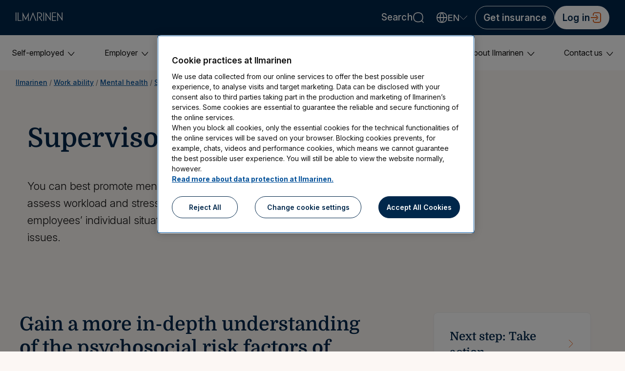

--- FILE ---
content_type: text/html; charset=utf-8
request_url: https://www.ilmarinen.fi/en/work-ability/mental-health/supervisor/ennakoi/
body_size: 117279
content:



<!DOCTYPE html>
<html lang="en">

<head>
    <script >
        dataLayer = [{"page":{"language":"en","logged-in":"no","type":"LevelFourPage","environment":"prod","cms":"episerver","category-lvl-1":"Work ability","category-lvl-2":"Mental health","category-lvl-3":"Supervisor","main-segment":"Työkyky","sub-segment":"Työkykypalveluista kiinnostunut"}}];
    </script>

        <!-- Google Tag Manager -->
        <script id="gtmscript">
            (function (w, d, s, l, i) {
                w[l] = w[l] || []; w[l].push({
                    'gtm.start':
                        new Date().getTime(), event: 'gtm.js'
                }); var f = d.getElementsByTagName(s)[0],
                    j = d.createElement(s), dl = l != 'dataLayer' ? '&l=' + l : ''; j.async = true; j.src =
                        'https://www.googletagmanager.com/gtm.js?id=' + i + dl; f.parentNode.insertBefore(j, f);
            })(window, document, 'script', 'dataLayer', 'GTM-WVQ325P');</script>
        <!-- End Google Tag Manager -->

    <meta http-equiv="X-UA-Compatible" content="IE=edge">
    <!-- <meta name="viewport" content="width=device-width,initial-scale=1"> -->
    <meta name="viewport" content="width=device-width, initial-scale=1, maximum-scale=1, user-scalable=0" />
        <meta name="description" content="As a supervisor you can promote mental health at the workplace by being proactive. Read about how you can identify and assess work stressors and influence them." />
    <meta name="robots" content="index,follow" />

            <link rel="canonical" href="https://www.ilmarinen.fi/en/work-ability/mental-health/supervisor/ennakoi/" />

    
    <link href="/en/work-ability/mental-health/supervisor/ennakoi/" hreflang="en" rel="alternate" /><link href="/sv/arbetsformaga/psykisk-halsa/chef/foregrip/" hreflang="sv" rel="alternate" /><link href="https://ilmarinen.fi/tyokyky/mielenterveys/esimies/ennakoi/" hreflang="fi" rel="alternate" />
    <meta name="twitter:card" content="summary" />
    <meta property="og:title" content="Supervisor, promote mental health by being proactive " />
    <meta property="og:type" content="website" />
    <meta property="og:url" content="https://www.ilmarinen.fi/en/work-ability/mental-health/supervisor/ennakoi/" />
    <meta name="twitter:title" content="Supervisor, promote mental health by being proactive " />
    <meta name="twitter:type" content="website" />
    <meta name="twitter:url" content="https://www.ilmarinen.fi/en/work-ability/mental-health/supervisor/ennakoi/" />
        <meta property="og:image" content="https://www.ilmarinen.fi/Assets/logos/ilmarinen-logo.png" />
        <meta name="twitter:image" content="https://www.ilmarinen.fi/Assets/logos/ilmarinen-logo.png" />
    <meta property="og:locale" content="en_US" />
    <meta name="twitter:locale" content="en_US" />

        <meta property="og:description" content="As a supervisor you can promote mental health at the workplace by being proactive. Read about how you can identify and assess work stressors and influence them." />
        <meta name="twitter:description" content="As a supervisor you can promote mental health at the workplace by being proactive. Read about how you can identify and assess work stressors and influence them." />
    <title>Supervisor, promote mental health by being proactive  - Ilmarinen</title>
        <link rel="stylesheet" href="/dist/css/main.css?fvid=00020120"  />

    <link rel="apple-touch-icon" sizes="57x57" href="/Assets/favicons/apple-icon-57x57.png">
    <link rel="apple-touch-icon" sizes="60x60" href="/Assets/favicons/apple-icon-60x60.png">
    <link rel="apple-touch-icon" sizes="72x72" href="/Assets/favicons/apple-icon-72x72.png">
    <link rel="apple-touch-icon" sizes="76x76" href="/Assets/favicons/apple-icon-76x76.png">
    <link rel="apple-touch-icon" sizes="114x114" href="/Assets/favicons/apple-icon-114x114.png">
    <link rel="apple-touch-icon" sizes="120x120" href="/Assets/favicons/apple-icon-120x120.png">
    <link rel="apple-touch-icon" sizes="144x144" href="/Assets/favicons/apple-icon-144x144.png">
    <link rel="apple-touch-icon" sizes="152x152" href="/Assets/favicons/apple-icon-152x152.png">
    <link rel="apple-touch-icon" sizes="180x180" href="/Assets/favicons/apple-icon-180x180.png">
    <link rel="icon" type="image/png" sizes="192x192" href="/Assets/favicons/android-icon-192x192.png">
    <link rel="icon" type="image/png" sizes="32x32" href="/Assets/favicons/favicon-32x32.png">
    <link rel="icon" type="image/png" sizes="96x96" href="/Assets/favicons/favicon-96x96.png">
    <link rel="icon" type="image/png" sizes="16x16" href="/Assets/favicons/favicon-16x16.png">
    <link rel="manifest" href="/manifest.json">
    <meta name="msapplication-TileColor" content="#00274B">
    <meta name="msapplication-TileImage" content="/Assets/favicons/ms-icon-144x144.png">
    <meta name="theme-color" content="#00274B">

    <link rel="preconnect" href="https://fonts.googleapis.com">
    <link rel="preconnect" href="https://fonts.gstatic.com" crossorigin>
    <link
        href="https://fonts.googleapis.com/css2?family=Inter:ital,opsz,wght@0,14..32,100..900;1,14..32,100..900&display=swap"
        rel="stylesheet">

        <link rel="preload" href="/dist/fonts/HelveticaNeueLTStd-HvCn.ttf" as="font" crossorigin>
        <link rel="preload" href="/dist/fonts/HelveticaNeueLTStd-HvCn.otf" as="font" crossorigin>
        <link rel="preload" href="/dist/fonts/HelveticaNeueLTStd-HvCn.woff" as="font" type="font/woff2" crossorigin>
        <link rel="preload" href="/dist/fonts/Domine-SemiBold.ttf" as="font" type="font/ttf" crossorigin>

    <!-- VWO initialization -->
<script  type="text/javascript">
  window.dataLayer = window.dataLayer || [];
  var vwoScriptInitialized = false;
  var consentModeInitialized = false;

  function getCookieValue(cookieName) {
    var cookies = document.cookie.split("; ");
    for (var i = 0; i < cookies.length; i++) {
      var separatorIndex = cookies[i].indexOf("=");
      var name = cookies[i].substring(0, separatorIndex);
      var value = cookies[i].substring(separatorIndex + 1);
      if (name === cookieName) {
        return decodeURIComponent(value);
      }
    }
    return null;
  }

  function cookieContainsGivenValue(cookieName, matchString) {
    var cookieValue = getCookieValue(cookieName);
    return cookieValue !== null && cookieValue.indexOf(matchString) !== -1;
  }

  function clearVWOCookiesAndLocalStorageByPrefix() {
    "use strict";
    function findCookieNamesByPrefix(prefix) {
      return document.cookie
        .split(";")
        .filter(function(cookie) {
          return cookie.indexOf(prefix) !== -1;
        })
        .map(function(cookie) {
          return cookie.trim().split("=")[0];
        });
    }

    function deleteCookie(name, domain) {
      domain = domain || "ilmarinen.fi";
      document.cookie =
        name +
        "=; expires=Thu, 01 Jan 1970 00:00:00 UTC; path=/; domain=" +
        domain +
        ";";
    }

    function findLocalStorageKeysByPrefix(prefix) {
      var keys = [];
      for (var i = 0; i < localStorage.length; i++) {
        var key = localStorage.key(i);
        if (key && key.indexOf(prefix) === 0) {
          keys.push(key);
        }
      }
      return keys;
    }

    function deleteLocalStorageItem(key) {
      localStorage.removeItem(key);
    }

    var cookieNames = []
      .concat(findCookieNamesByPrefix("_vwo"))
      .concat(findCookieNamesByPrefix("_vis_opt"));
    cookieNames.forEach(function(cookieName) {
      deleteCookie(cookieName);
    });

    var localStorageKeys = []
      .concat(findLocalStorageKeysByPrefix("vwo"))
      .concat(findLocalStorageKeysByPrefix("_vwo"));
    localStorageKeys.forEach(function(key) {
      deleteLocalStorageItem(key);
    });
  }

  function preconnectCustomVwo() {
    var linkTag = document.createElement("link");
    linkTag.setAttribute("rel", "preconnect");
    linkTag.setAttribute("href", "https://dev.visualwebsiteoptimizer.com");
    document.head.appendChild(linkTag);
  }

  function initializeVwoScript() {

    // only initialize VWO script once
    if (vwoScriptInitialized) {
      return;
    }
    vwoScriptInitialized = true;

    var scriptTag = document.createElement("script");
    scriptTag.type = "text/javascript";
    scriptTag.id = "vwoCode";

    var account_id =
      (window.location.pathname === "/noindextest" || window.location.search.includes("vwo_test=1")) ? "876043" : "791992";

    var vwoCode = `
        window._vwo_code || (function() {
            var account_id='${account_id}',
            version=2.1,
            settings_tolerance=2000,
            hide_element='body',
            hide_element_style='opacity:0 !important;filter:alpha(opacity=0) !important;background:none !important;transition:none !important;',
            /* DO NOT EDIT BELOW THIS LINE */
            f=false,w=window,d=document,v=d.querySelector('#vwoCode'),cK='_vwo_'+account_id+'_settings',cc={};
            try{var c=JSON.parse(localStorage.getItem('_vwo_'+account_id+'_config'));cc=c&&typeof c==='object'?c:{}}catch(e){}
            var stT=cc.stT==='session'?w.sessionStorage:w.localStorage;
            code={
                nonce:v&&v.nonce,
                use_existing_jquery:function(){return typeof use_existing_jquery!=='undefined'?use_existing_jquery:undefined},
                library_tolerance:function(){return typeof library_tolerance!=='undefined'?library_tolerance:undefined},
                settings_tolerance:function(){return cc.sT||settings_tolerance},
                hide_element_style:function(){return'{'+(cc.hES||hide_element_style)+'}'},
                hide_element:function(){if(performance.getEntriesByName('first-contentful-paint')[0]){return''}return typeof cc.hE==='string'?cc.hE:hide_element},
                getVersion:function(){return version},
                finish:function(e){if(!f){f=true;var t=d.getElementById('_vis_opt_path_hides');if(t)t.parentNode.removeChild(t);if(e)(new Image).src='https://dev.visualwebsiteoptimizer.com/ee.gif?a='+account_id+e}},
                finished:function(){return f},
                addScript:function(e){var t=d.createElement('script');t.type='text/javascript';if(e.src){t.src=e.src}else{t.text=e.text}v&&t.setAttribute('nonce',v.nonce);d.getElementsByTagName('head')[0].appendChild(t)},
                load:function(e,t){var n=this.getSettings(),i=d.createElement('script'),r=this;t=t||{};if(n){i.textContent=n;d.getElementsByTagName('head')[0].appendChild(i);if(!w.VWO||VWO.caE){stT.removeItem(cK);r.load(e)}}else{var o=new XMLHttpRequest;o.open('GET',e,true);o.withCredentials=!t.dSC;o.responseType=t.responseType||'text';o.onload=function(){if(t.onloadCb){return t.onloadCb(o,e)}if(o.status===200||o.status===304){_vwo_code.addScript({text:o.responseText})}else{_vwo_code.finish('&e=loading_failure:'+e)}};o.onerror=function(){if(t.onerrorCb){return t.onerrorCb(e)}_vwo_code.finish('&e=loading_failure:'+e)};o.send()}},
                getSettings:function(){try{var e=stT.getItem(cK);if(!e){return}e=JSON.parse(e);if(Date.now()>e.e){stT.removeItem(cK);return}return e.s}catch(e){return}},
                init:function(){if(d.URL.indexOf('__vwo_disable__')>-1)return;var e=this.settings_tolerance();w._vwo_settings_timer=setTimeout(function(){_vwo_code.finish();stT.removeItem(cK)},e);var t;if(this.hide_element()!=='body'){t=d.createElement('style');var n=this.hide_element(),i=n?n+this.hide_element_style():'',r=d.getElementsByTagName('head')[0];t.setAttribute('id','_vis_opt_path_hides');v&&t.setAttribute('nonce',v.nonce);t.setAttribute('type','text/css');if(t.styleSheet)t.styleSheet.cssText=i;else t.appendChild(d.createTextNode(i));r.appendChild(t)}else{t=d.getElementsByTagName('head')[0];var i=d.createElement('div');i.style.cssText='z-index: 2147483647 !important;position: fixed !important;left: 0 !important;top: 0 !important;width: 100% !important;height: 100% !important;background: white !important;';i.setAttribute('id','_vis_opt_path_hides');i.classList.add('_vis_hide_layer');t.parentNode.insertBefore(i,t.nextSibling)}var o=window._vis_opt_url||d.URL,s='https://dev.visualwebsiteoptimizer.com/j.php?a='+account_id+'&u='+encodeURIComponent(o)+'&vn='+version;if(w.location.search.indexOf('_vwo_xhr')!==-1){this.addScript({src:s})}else{this.load(s+'&x=true')}}
            };
            w._vwo_code=code;code.init();
        })();
    `;

    scriptTag.text = vwoCode;
    document.head.appendChild(scriptTag);
  }

  function initializeVwoConsentMode(consentMode) {

    // only initialize consent mode once
    if (consentModeInitialized) {
      return;
    }
    consentModeInitialized = true;

    window.VWO = window.VWO || [];
    window.VWO.init =
      window.VWO.init ||
      function(state) {
        window.VWO.consentState = state;
        window.dataLayer.push({ event: "vwoConsentSet", vwoConsent: state });
      };
    window.VWO.init(consentMode);
  }

  function launchCustomVwo() {
    // init VWO script
    initializeVwoScript();
  }

function addVwoCleanupEvents(cleanupCallback) {
    window.addEventListener('beforeunload', cleanupCallback);
    window.addEventListener('unload', cleanupCallback);
    if ('onfreeze' in document) {
        console.log("VWO freeze listener added");
        document.addEventListener('freeze', cleanupCallback);
    }
}

function removeVwoCleanupEvents(cleanupCallback) {
    window.removeEventListener('beforeunload', cleanupCallback);
    window.removeEventListener('unload', cleanupCallback);
    if ('onfreeze' in document) {
        document.removeEventListener('freeze', cleanupCallback);
    }
}

  function doCustomVwoCheckAndLaunch() {
    "use strict";
    var consentCookieName = "OptanonConsent";
    var deniedValue = ",C0002:0";  // C0002:0 means analytics and performance cookies are denied
    var allowedValue = ",C0002:1"; // C0002:1 means analytics and performance cookies are allowed
    var consentModalShownCookie = "OptanonAlertBoxClosed";
    var modalShownValue = "-";

    var cookiesAllowed = cookieContainsGivenValue(consentCookieName, allowedValue) && cookieContainsGivenValue(consentModalShownCookie, modalShownValue);
    var cookiesDenied = cookieContainsGivenValue(consentCookieName, deniedValue) && cookieContainsGivenValue(consentModalShownCookie, modalShownValue);

    // if cookies are already denied, clear all the evidence of VWO and stop processing
    if (cookiesDenied || location.href.includes('ot_hide=true')) {
      clearVWOCookiesAndLocalStorageByPrefix();
      return;
    }

    // otherwise inject VWO script to DOM
    initializeVwoScript();

    if (cookiesAllowed) {
      // if cookies are already allowed, set consent mode to ACCEPT
      initializeVwoConsentMode(1);
    } else {
      // otherwise, set consent mode to PENDING
      initializeVwoConsentMode(2);
      if (window.location.pathname === "/noindextest")
        addVwoCleanupEvents(clearVWOCookiesAndLocalStorageByPrefix);
    }
  }

  // preconnect to VWO-script location, in order to speeden up the script fetching
  preconnectCustomVwo();

  // run initialization
  doCustomVwoCheckAndLaunch();

</script>


<script  type="text/javascript">
  var currentURL = new URL(location.href);
  if (currentURL.pathname.includes('pohjolavakuutus-x-ilmarinen') || currentURL.pathname.includes("pohjola-forsakring-x-ilmarinen") || currentURL.pathname.includes("pohjola-insurance-x-ilmarinen")) {
    currentURL.pathname = '/kauppa/';
    if (!currentURL.searchParams.has("source")) {
      currentURL.searchParams.append("source", "1030");
    }
    location.href = currentURL.toString();
  }
</script>

<script  type="text/javascript">
  try {
    if (typeof SPVHandler == 'function') {
      document.removeEventListener('securitypolicyviolation', SPVHandler);
    }
    // Check we have dataLayer
    var dataLayer = window.dataLayer = window.dataLayer || [];
    // Define a global variable to store the Error handler
    var SPVRunningNumber = 0;
    var SPVHandler = function(event) {
      try {
        // Increment the running number
        SPVRunningNumber++;
        dataLayer.push({
          'event': 'securitypolicyviolation',
          'securitypolicyviolation': {
            'blockedURI': event.blockedURI,
            'sourceFile': event.sourceFile,
            'statusCode': event.statusCode,
            'violatedDirective': event.violatedDirective,
            'disposition': event.disposition
          }
        });
        if (SPVRunningNumber >= 10)
          document.removeEventListener('securitypolicyviolation', SPVHandler);
      }
      catch (e) {
        console.log("Too many errors. Security policy violation tracking removed.");
      }
    };
    // Attach an event listener for securitypolicyviolation events
    document.addEventListener('securitypolicyviolation', SPVHandler, { once: true });
  }
  catch (e) {
    console.log("Error has occurred on the security policy violation tracking code");
  }
</script>
<script  type="text/javascript" async src="https://bot.leadoo.com/bot/dynamic.js?company=f704dd07#zindex=10"></script>
<!-- Cloudflare Web Analytics --><script  defer src='https://static.cloudflareinsights.com/beacon.min.js' data-cf-beacon='{"token": "bc3b260ea49244a7ae6df64796d9423b"}'></script><!-- End Cloudflare Web Analytics -->

    

    



<script type="application/ld+json" >
{"@context":"https://schema.org","@type":"WebPage","name":"Supervisor, promote mental health by being proactive ","url":"https://www.ilmarinen.fi/en/work-ability/mental-health/supervisor/ennakoi","datePublished":"2021-02-16","dateModified":"2025-08-22","inLanguage":"en"}
</script>


</head>

<body>
    <!-- Google Tag Manager (noscript) -->
    <noscript>
        <iframe src="https://www.googletagmanager.com/ns.html?id=GTM-WVQ325P" height="0" width="0"
            style="display:none;visibility:hidden"></iframe>
    </noscript>
    <!-- End Google Tag Manager (noscript) -->

    

        <div class="header-desktop">
            <header class="exp-header">
    <a class="skip-link" href="#main">Skip to content</a>
    <a class="exp-header__logo" href="/en/" title="Ilmarinen">
        <div class="exp-header__image">
            <svg xmlns="http://www.w3.org/2000/svg" viewBox="0 0 320 63"><path d="M18.83 1.47h-4.87v60.74h26.87v-4.86h-22V1.47zM0 1.46h4.87v60.76H0zm189.15 0h4.87v60.76h-4.87zm45.38 45.08L204.01.35v61.79h4.87V16.55l30.51 46.19V1.38h-4.86v45.16zm80.6-45.16v45.16L284.62.35v61.79h4.87V16.55L320 62.74V1.38h-4.87zm-66.36 60.84h26.86v-4.86l-21.99-.01V34.2h21.99v-4.87h-21.99V6.3h21.99V1.44h-26.86v60.78zM68.47 45.35L47.55.26v61.98h4.87V22.31l16.04 34.56 16.22-34.69.04 40.06h4.86L89.52.33 68.47 45.35zm26.4 16.74h5.2l18.2-48.06 18.21 48.06h5.21L118.26.29l-23.39 61.8zm85.05-42.53c0-5.87-1.46-10.18-4.47-13.16-5.1-5.07-13.49-5-21.6-4.94H147v60.76h4.86V6.34h2c7.45-.05 14.48-.11 18.15 3.53 2 2 3 5.09 3 9.71s-.83 7.33-3.64 10.14-8.41 3-8.41 3h-5.79L176 62.22h5.76L166 37.35c6.92-1.06 13.92-6.13 13.92-17.79z" fill="#fff"/></svg>
        </div>
    </a>
    <div class="exp-header__controls">
        
        <div class="exp-header__search">
                        <button class="search-toggle transparent-bg-btn" aria-expanded="false" aria-controls="search-dropdown">
                Search
                <svg width="24" height="24" viewBox="0 0 24 24" fill="#FFF" xmlns="http://www.w3.org/2000/svg">
                    <path fill-rule="evenodd" clip-rule="evenodd"
                        d="M10.524 1.21389C8.27779 1.37229 6.58913 1.88322 5.14802 2.84053C3.05839 4.22865 1.77701 6.38581 1.34678 9.23982C1.23261 9.99724 1.21337 10.3056 1.21267 11.3878C1.21202 12.4377 1.22369 12.6524 1.32101 13.3798C1.6823 16.0805 2.82962 18.217 4.67661 19.6287C6.52015 21.0377 9.00984 21.7081 11.988 21.5974C14.4851 21.5045 16.5054 20.8609 18.1046 19.6487L18.2931 19.5058L19.8806 21.088C21.1341 22.3374 21.4933 22.6824 21.588 22.7279C21.7664 22.8134 22.0657 22.8234 22.26 22.7502C22.4594 22.6752 22.6754 22.4592 22.7504 22.2598C22.823 22.067 22.8137 21.7664 22.7295 21.5875C22.6845 21.4919 22.3541 21.1479 21.0896 19.8804L19.506 18.2929L19.6489 18.1044C20.8622 16.5038 21.5078 14.475 21.5974 11.9818C21.6671 10.0416 21.409 8.3086 20.8298 6.82782C20.0167 4.74885 18.5713 3.18133 16.6057 2.24694C15.5032 1.72283 14.3557 1.41952 12.8633 1.25778C12.5379 1.22253 10.8506 1.19087 10.524 1.21389ZM10.764 2.91789C9.19015 3.01144 8.03479 3.27412 6.96631 3.78126C6.22053 4.13526 5.68039 4.51602 5.09832 5.09812C4.51622 5.68019 4.13546 6.22033 3.78146 6.96611C3.34003 7.89613 3.09197 8.86206 2.96023 10.1638C2.90292 10.7302 2.90297 12.09 2.9603 12.6478C3.06485 13.6647 3.24557 14.4943 3.52757 15.2518C3.67025 15.6351 4.02345 16.3353 4.24185 16.6678C5.45381 18.513 7.39361 19.5659 10.08 19.8368C10.5987 19.8891 11.652 19.908 12.1933 19.8748C14.6263 19.7252 16.3902 19.034 17.7122 17.712C18.9345 16.4896 19.61 14.9007 19.8395 12.7078C19.8927 12.1992 19.9008 10.6927 19.8528 10.2238C19.7232 8.95873 19.5105 8.07597 19.1123 7.15182C18.6043 5.97268 17.744 4.94836 16.668 4.24165C16.3355 4.02325 15.6353 3.67005 15.252 3.52737C14.4926 3.24467 13.6445 3.06018 12.66 2.96356C12.3 2.92821 11.0833 2.8989 10.764 2.91789Z" />
                </svg>
            </button>
            <div id="search-dropdown" class="search-dropdown" style="display: none;" tabindex="0">
                <label for="search-form">Search from site
                </label>
                <form action="/en/search/" class="search-form" id="search-form" method="GET" role="search" autocomplete="off">
                    <div class="autocomplete">
                        <input id="searchbar" name="q" class="search-form__input" aria-label="Search"
                            type="text" placeholder="Search"
                            data-validation-ishetu="Please remove the personal identification number from the search field before performing the search."
                            data-validation-isemail="Please remove the personal identification number from the search field before performing the search."
                            data-validation-invalidchars="Please remove special characters from the search field before performing the search." />
                    </div>
                    <input type="submit" class="search-form__submit" value="" aria-label="Search" />
                </form>
            </div>


        </div>
        
        <div class="exp-header__locale">
            

<div class="language-switch">
    <button type="button" class="language-switch__toggle transparent-bg-btn" id="dropdownMenuButton">
        <svg aria-hidden="true" xmlns="http://www.w3.org/2000/svg" width="24" height="24" viewBox="0 0 24 24" fill="none"><path d="M12 22.8C5.09998 22.8 1.19998 18.9001 1.19998 12C1.19998 5.10005 5.09998 1.20005 12 1.20005C18.9 1.20005 22.8 5.10005 22.8 12C22.8 18.9001 18.9 22.8 12 22.8ZM12 2.90005C6.09998 2.90005 2.89998 6.10005 2.89998 12C2.89998 17.9001 6.09998 21.1 12 21.1C17.9 21.1 21.1 17.9001 21.1 12C21.1 6.10005 17.9 2.90005 12 2.90005Z" fill="white"></path><path d="M12 22.8C11.8 22.8 11.6 22.7001 11.4 22.6C8.89997 20.5 7.39998 16.6 7.39998 12C7.39998 7.40005 8.89997 3.50005 11.4 1.40005C11.7 1.10005 12.2 1.10005 12.5 1.40005C15 3.50005 16.5 7.40005 16.5 12C16.5 16.6 15 20.5 12.5 22.6C12.4 22.7001 12.2 22.8 12 22.8ZM12 3.20005C10.2 5.10005 9.19998 8.30005 9.19998 12C9.19998 15.7 10.2 18.9 12 20.8C13.8 18.9 14.8 15.7 14.8 12C14.8 8.30005 13.8 5.10005 12 3.20005Z" fill="white"></path><path d="M22 12.9H1.99998C1.49998 12.9 1.09998 12.5 1.09998 12C1.09998 11.5 1.49998 11.1 1.99998 11.1H22C22.5 11.1 22.9 11.5 22.9 12C22.9 12.5 22.4 12.9 22 12.9Z" fill="white"></path></svg>
        <span class="language-switch__id">en</span>
        <img class="language-switch__icon" src="/Assets/icons/arrow-up.svg" alt="" />
        <div class="visually-hidden">
                    <span lang="fi">Valitse kieli</span>
                    <span lang="sv">V&#228;lj spr&#229;k</span>
                    <span lang="en">Choose language</span>
        </div>
    </button>
    <ul class="language-switch__menu" style="display: none;">
        <li class="menu__item">
                <a href="/tyokyky/mielenterveys/esimies/ennakoi/" class="menu__item-button " aria-current="false">
                    <span class="language-switch__name">suomi <span class="language-switch__id">(fi)</span></span>
                </a>
        </li>
        <li class="menu__item">
                <a href="/sv/arbetsformaga/psykisk-halsa/chef/foregrip/" class="menu__item-button " aria-current="false">
                    <span class="language-switch__name">svenska <span class="language-switch__id">(sv)</span></span>
                </a>
        </li>
        <li class="menu__item">
                <a href="/en/work-ability/mental-health/supervisor/ennakoi/" class="menu__item-button menu__item-button-selected" aria-current="true">
                    <span class="language-switch__name">English <span class="language-switch__id">(en) <span>&#10003;</span></span></span>
                </a>
        </li>
    </ul>
</div>
        </div>
        
            <div class="exp-header__cta">
                <div id="optional-cta" class="optional-cta" data-behaviour="url" data-url="/kauppa/">
    <a href="/kauppa/">
        <button class="button secondary-btn">
            Get insurance
        </button>
    </a>
</div>
            </div>
        <div class="exp-header__login">
            

<div class="loginmenu-link">
            <a href="/palvelut/etusivu/">
                <button type="button" class="dark-bg-btn loginmenu__button" data-behaviour="url"
                    data-url="/palvelut/etusivu/" aria-label="Log in">
                    <span class="loginmenu-link__button__text">
                        Log in
                    </span>
                    <span class="loginmenu-link__button__icon" alt="Log in icon"></span>
                </button>
            </a>
        </div>

        </div>
    </div>
</header>








<nav id="nav" class="desktopnav navigation">
    <div class="mainmenu-container">
        <ul class="mainmenu">
            

                <li class="mainmenu__item">
            <button type="button" class="button mainmenu__button " data-pageid="31" aria-controls="submenu-31" id="button-31" aria-expanded="false">
                Self-employed
                <img aria-hidden="true" class="mainmenu-opener__icon" src="/Assets/icons/arrow-down-dark-gray.svg" alt="" />
            </button>
            <div id="submenu-31" class="submenu" role="region" aria-labelledby="button-31">
                
                <div class="submenu__level-2-links-background">
                    <ul class="submenu__level-2-links secondLevelLinkList" id="secondLevelLinkList_31" role="tablist" aria-orientation="vertical">
                        <li class="submenu__level-2-links__item leftColumnItem" data-pageid="31" role="presentation">
                            <!-- onmouseover="showThirdLevelSheet(this)"-->
                            <a class="submenu-opener submenu__link" tabindex="0" role="tab">Self-employed</a>
                        </li>
                            <li class="submenu__level-2-links__item leftColumnItem" data-pageid="32" >

        
        <a class="submenu-opener submenu__link" data-originallyactive="False" tabindex="-1">YEL insurance</a>
            
          
            
        
    </li>
    <li class="submenu__level-2-links__item leftColumnItem" data-pageid="36396" >

        
        <a class="submenu-opener submenu__link" data-originallyactive="False" tabindex="-1">Manage your YEL insurance</a>
            
          
            
        
    </li>
    <li class="submenu__level-2-links__item leftColumnItem" data-pageid="52" >

        
        <a class="submenu-opener submenu__link" data-originallyactive="False" tabindex="-1">Social security and pension for the self-employed</a>
            
          
            
        
    </li>
    <li class="submenu__level-2-links__item leftColumnItem" data-pageid="8418" >

        
        <a class="submenu-opener submenu__link" data-originallyactive="False" tabindex="-1">Entrepreneur Well-being and Work Ability</a>
            
          
            
        
    </li>

                    </ul>
                </div>

                
                <div class="submenu__list-container" role="tabpanel">

                        <div class="thirdLevelSheet" style="display:none;" id="showThirdLevelSheet_31">

        

                <div class="submenu__item submenu__item--frontpage">
                    <a href="/en/self-employed/" class="submenu__link submenu__link--frontpage"><img class="submenu-home-icon" src="/Assets/icons/house-blue.svg" aria-hidden="true" alt="" />Self-employed Front page</a> 
                </div>
                <hr class="submenu__horizontal-divider" />
            <ul class="submenu__area-lifts">
                    <li class="submenu__area-lifts__item">
                        <div class="submenu__area-lifts__item__category-name">Popular content</div>
                        <ul class="submenu-menu">
                                <li class="submenu__item">
                                    <a class="submenu__link " href="/en/self-employed/yel-insurance/become-a-customer/">Get YEL insurance</a>
                                </li>
                                <li class="submenu__item">
                                    <a class="submenu__link " href="/en/self-employed/yel-insurance/">What is YEL insurance?</a>
                                </li>
                                <li class="submenu__item">
                                    <a class="submenu__link " href="/en/self-employed/yel-insurance/who-is-yel-insurance-for-and-when/">Who is YEL insurance for and when?</a>
                                </li>
                                <li class="submenu__item">
                                    <a class="submenu__link " href="/en/self-employed/yel-insurance/yel-calculator/">YEL calculator</a>
                                </li>
                        </ul>
                    </li>
                    <li class="submenu__area-lifts__item">
                        <div class="submenu__area-lifts__item__category-name">Current topics</div>
                        <ul class="submenu-menu">
                                <li class="submenu__item">
                                    <a class="submenu__link " href="/en/self-employed/yel-income-reviews/">YEL income reviews</a>
                                </li>
                                <li class="submenu__item">
                                    <a class="submenu__link " href="/en/self-employed/yel-insurance/guide-for-new-entrepreneurs/">Guide for new entrepreneurs</a>
                                </li>
                        </ul>
                    </li>
                    <li class="submenu__area-lifts__item">
                        <div class="submenu__area-lifts__item__category-name">For accounting firms</div>
                        <ul class="submenu-menu">
                                <li class="submenu__item">
                                    <a class="submenu__link " href="/en/accounting-firms/">Read information for accounting firms</a>
                                </li>
                        </ul>
                    </li>
            </ul>

    </div>
    <div class="thirdLevelSheet" style="display:none;" id="showThirdLevelSheet_32">

        

            <ul class="submenu__list">
                
                <li class="submenu__item__level-3-link"><a class="level-3" href="/en/self-employed/yel-insurance/">YEL insurance</a></li> 
    <li class="submenu__item__level-3-link">
        <a class="level-3" href="/en/self-employed/yel-insurance/price-of-yel-insurance/">The price of YEL insurance - YEL contribution</a> 

    </li>
    <li class="submenu__item__level-3-link">
        <a class="level-3" href="/en/self-employed/yel-insurance/who-is-yel-insurance-for-and-when/">Who is YEL insurance for and when?</a> 

            <ul class="submenu__item__level-4-link-list" style="font-weight:normal;">
                    <li class="submenu__item__level-4-link"><a class="level-4" href="/en/self-employed/yel-insurance/who-is-yel-insurance-for-and-when/part-time-entrepreneur/">Part-time entrepreneur</a></li> 
            </ul>
    </li>
    <li class="submenu__item__level-3-link">
        <a class="level-3" href="/en/self-employed/yel-insurance/yel-calculator/">YEL calculator</a> 

    </li>
    <li class="submenu__item__level-3-link">
        <a class="level-3" href="/en/self-employed/yel-insurance/yel-income/">YEL income</a> 

    </li>
    <li class="submenu__item__level-3-link">
        <a class="level-3" href="/en/self-employed/yel-insurance/transfer-of-yel-insurance/">Transfer of YEL insurance</a> 

    </li>
    <li class="submenu__item__level-3-link">
        <a class="level-3" href="/en/self-employed/yel-insurance/guide-for-new-entrepreneurs/">Guide for new entrepreneurs</a> 

    </li>

            </ul>

    </div>
    <div class="thirdLevelSheet" style="display:none;" id="showThirdLevelSheet_36396">

        

            <ul class="submenu__list">
                
                <li class="submenu__item__level-3-link"><a class="level-3" href="/en/self-employed/manage-your-yel-insurance/">Manage your YEL insurance</a></li> 
    <li class="submenu__item__level-3-link">
        <a class="level-3" href="/en/self-employed/manage-your-yel-insurance/yel-contributions/">YEL contributions and invoice matters</a> 

            <ul class="submenu__item__level-4-link-list" style="font-weight:normal;">
                    <li class="submenu__item__level-4-link"><a class="level-4" href="/en/self-employed/manage-your-yel-insurance/yel-contributions/request-a-payment-extension-or-change-instalments/">Request time to pay or change YEL instalments</a></li>     <li class="submenu__item__level-4-link"><a class="level-4" href="/en/self-employed/manage-your-yel-insurance/yel-contributions/electronic-yel-invoice/">Electronic YEL invoice</a></li>     <li class="submenu__item__level-4-link"><a class="level-4" href="/en/self-employed/manage-your-yel-insurance/yel-contributions/yel-key-figures/">YEL key figures 2016–2026</a></li> 
            </ul>
    </li>
    <li class="submenu__item__level-3-link">
        <a class="level-3" href="/en/self-employed/manage-your-yel-insurance/yel-certificate/">YEL certificate</a> 

    </li>
    <li class="submenu__item__level-3-link">
        <a class="level-3" href="/en/self-employed/manage-your-yel-insurance/terminating-yel-insurance/">Terminating YEL insurance</a> 

    </li>
    <li class="submenu__item__level-3-link">
        <a class="level-3" href="/en/self-employed/manage-your-yel-insurance/yel-terms-and-conditions/">YEL terms and conditions</a> 

    </li>

            </ul>

    </div>
    <div class="thirdLevelSheet" style="display:none;" id="showThirdLevelSheet_52">

        

            <ul class="submenu__list">
                
                <li class="submenu__item__level-3-link"><a class="level-3" href="/en/self-employed/social-security-and-pension-for-self-employed/">Social security and pension for the self-employed</a></li> 
    <li class="submenu__item__level-3-link">
        <a class="level-3" href="/en/self-employed/social-security-and-pension-for-self-employed/pension/">Self-employed person’s pension</a> 

            <ul class="submenu__item__level-4-link-list" style="font-weight:normal;">
                    <li class="submenu__item__level-4-link"><a class="level-4" href="/en/self-employed/social-security-and-pension-for-self-employed/pension/starting-business-after-retirement/">Starting a business after retirement</a></li> 
            </ul>
    </li>
    <li class="submenu__item__level-3-link">
        <a class="level-3" href="/en/self-employed/social-security-and-pension-for-self-employed/social-security/">Social security for the self-employed</a> 

            <ul class="submenu__item__level-4-link-list" style="font-weight:normal;">
                    <li class="submenu__item__level-4-link"><a class="level-4" href="/en/self-employed/social-security-and-pension-for-self-employed/social-security/sickness-allowance/">Sickness allowance for the self-employed</a></li>     <li class="submenu__item__level-4-link"><a class="level-4" href="/en/self-employed/social-security-and-pension-for-self-employed/social-security/unemployment-security-for-self-employed/">Unemployment security for the self-employed</a></li>     <li class="submenu__item__level-4-link"><a class="level-4" href="/en/self-employed/social-security-and-pension-for-self-employed/social-security/family-leave-for-self-employed/">Family leave for the self-employed</a></li> 
            </ul>
    </li>
    <li class="submenu__item__level-3-link">
        <a class="level-3" href="/en/self-employed/social-security-and-pension-for-self-employed/vocational-rehabilitation-for-the-self-employed/">Vocational rehabilitation for the self-employed</a> 

    </li>

            </ul>

    </div>
    <div class="thirdLevelSheet" style="display:none;" id="showThirdLevelSheet_8418">

        

            <ul class="submenu__list">
                
                <li class="submenu__item__level-3-link"><a class="level-3" href="/en/self-employed/entrepreneur-wellbeing-and-work-ability/">Entrepreneur Well-being and Work Ability</a></li> 

            </ul>

    </div>


                </div>

                

                        <div class="submenu__shortcuts fourthLevelSheet" style="display:none;" id="showFourthLevelSheet_31">
            <div class="submenu__shortcuts__vertical-divider"></div>
            <div class="submenu__shortcuts__shortcut-container">
                <a href="/en/self-employed/yel-insurance/become-a-customer/" class="submenu__shortcuts__shortcut-item">
                    <span class="selectable-icon navi-icon step-icon">
                        <svg aria-hidden="true" width="24" height="24" viewBox="0 0 24 24" fill="none" xmlns="http://www.w3.org/2000/svg">
<g clip-path="url(#clip0_45_763)">
<path fill-rule="evenodd" clip-rule="evenodd" d="M11.7823 0.82327C11.4573 0.91543 11.2229 1.17091 11.1622 1.49913C11.1292 1.67762 11.128 2.49477 11.1604 2.66587C11.2107 2.93093 11.3758 3.15197 11.6195 3.28029C11.7369 3.34207 11.77 3.34797 12 3.34797C12.2301 3.34797 12.2632 3.34207 12.3806 3.28029C12.6243 3.15197 12.7894 2.93093 12.8397 2.66587C12.8721 2.49506 12.8709 1.6781 12.838 1.49839C12.7672 1.11209 12.4478 0.828286 12.055 0.80275C11.9604 0.796606 11.846 0.805222 11.7823 0.82327ZM4.52962 3.84089C4.3639 3.86875 4.21241 3.94989 4.0812 4.08113C3.88337 4.27893 3.79623 4.54277 3.83998 4.81149C3.88013 5.05826 3.9367 5.14214 4.33798 5.54995C4.83598 6.05606 4.97717 6.14397 5.29205 6.14397C5.76895 6.14397 6.14405 5.76888 6.14405 5.29197C6.14405 4.97544 6.05607 4.83506 5.54105 4.32981C5.20678 4.0019 5.12755 3.93636 5.01574 3.8951C4.85278 3.83498 4.67957 3.81566 4.52962 3.84089ZM19.173 3.84041C18.9448 3.87895 18.8508 3.94363 18.4501 4.3379C17.944 4.8359 17.8561 4.97709 17.8561 5.29197C17.8561 5.59665 17.9938 5.84666 18.2521 6.01073C18.4027 6.10639 18.5313 6.14397 18.708 6.14397C19.0246 6.14397 19.165 6.05599 19.6702 5.54097C20.1183 5.08421 20.1655 5.00198 20.1648 4.67997C20.1643 4.47029 20.122 4.3367 20.0062 4.1789C19.8145 3.91776 19.4916 3.78657 19.173 3.84041ZM11.2441 6.09737C9.67639 6.22661 8.4433 6.66893 7.50005 7.44038C7.24327 7.65038 6.79863 8.12285 6.61903 8.37655C6.00723 9.24069 5.66775 10.2448 5.56553 11.4924C5.53176 11.9046 5.54986 12.5842 5.60364 12.924C5.75583 13.8854 6.12797 14.8915 6.5935 15.6C6.68455 15.7386 6.96727 16.1435 7.22177 16.4997C7.92768 17.488 8.17913 17.9164 8.33482 18.396C8.44287 18.7289 8.46847 18.9336 8.48333 19.584C8.50563 20.5593 8.55747 21.1921 8.64245 21.5266C8.82305 22.2374 9.40186 22.8553 10.0602 23.0401C10.4203 23.1412 11.6193 23.2235 12.3851 23.1996C13.3374 23.1699 13.9166 23.1086 14.2104 23.0064C14.7447 22.8206 15.2459 22.3053 15.4554 21.7264C15.5914 21.3504 15.6389 20.9058 15.6727 19.692C15.6965 18.8409 15.7157 18.6937 15.8526 18.312C16.0153 17.8584 16.2567 17.4562 16.9543 16.476C17.7356 15.3781 17.8761 15.1465 18.0925 14.599C18.3293 14.0002 18.4716 13.4689 18.58 12.78C18.6188 12.5329 18.6183 11.6544 18.5791 11.34C18.4927 10.6471 18.2873 9.91653 18.0241 9.36626C17.729 8.74927 17.4237 8.32051 16.9344 7.83597C15.9641 6.87511 14.7255 6.32335 13.08 6.11906C12.8048 6.08489 11.5721 6.07034 11.2441 6.09737ZM11.4984 7.80021C10.1251 7.89542 9.11251 8.26471 8.42127 8.92253C7.69925 9.60962 7.33968 10.5253 7.25993 11.88C7.22131 12.5358 7.42135 13.4585 7.75308 14.1548C7.91758 14.5001 8.0683 14.7351 8.60187 15.4784C9.50357 16.7345 9.80295 17.2701 10.018 18.012C10.0517 18.1282 10.0829 18.2268 10.0874 18.2313C10.0919 18.2358 10.2459 18.2235 10.4298 18.204C10.6136 18.1845 10.8356 18.1684 10.923 18.1682C11.0105 18.1681 11.1158 18.1612 11.157 18.153L11.232 18.138V17.307V16.476L11.0736 16.3587C10.6544 16.0485 9.76555 14.6943 9.52815 14.0043C9.40714 13.6525 9.52563 13.2572 9.81588 13.0441C10.1583 12.7927 10.5934 12.8116 10.915 13.0917C10.9947 13.1611 11.0571 13.2604 11.1918 13.5326C11.407 13.9671 11.5186 14.1684 11.6727 14.4C11.8524 14.6698 12.0786 14.9555 12.096 14.9345C12.4114 14.5542 12.7242 14.0511 12.9679 13.532C13.1254 13.1966 13.2393 13.0629 13.4606 12.954C13.6018 12.8845 13.6413 12.876 13.8235 12.876C14.003 12.876 14.0472 12.8851 14.184 12.9507C14.379 13.044 14.507 13.1704 14.5946 13.356C14.7441 13.6728 14.7131 13.8759 14.4258 14.46C14.2003 14.9185 13.938 15.3422 13.6122 15.7741C13.357 16.1124 13.203 16.2799 13.038 16.3987L12.936 16.4721V17.3066V18.141L13.038 18.1528C13.0941 18.1592 13.3128 18.177 13.524 18.1922C13.7352 18.2075 13.9475 18.2256 13.9956 18.2323C14.079 18.2441 14.084 18.2408 14.1005 18.1643C14.1363 17.9976 14.2785 17.595 14.3858 17.3565C14.6105 16.8574 14.8857 16.4156 15.5383 15.5066C16.2649 14.4944 16.4089 14.2473 16.6045 13.677C16.8053 13.0912 16.896 12.5922 16.896 12.0734C16.896 11.2229 16.6907 10.4215 16.3092 9.78341C15.6574 8.69301 14.491 8.01765 12.9465 7.83636C12.5662 7.79174 11.8712 7.77439 11.4984 7.80021ZM1.46338 11.1686C1.2043 11.2244 0.987529 11.4036 0.867817 11.6611C0.777553 11.8552 0.777817 12.1453 0.868417 12.3402C0.992545 12.6072 1.22011 12.7869 1.49847 12.8379C1.67818 12.8708 2.49514 12.872 2.66595 12.8396C2.931 12.7894 3.15204 12.6242 3.28037 12.3805C3.34215 12.2632 3.34805 12.23 3.34805 12C3.34805 11.7699 3.34215 11.7368 3.28037 11.6194C3.15204 11.3758 2.931 11.2106 2.66595 11.1603C2.49077 11.1271 1.6284 11.133 1.46338 11.1686ZM21.3152 11.1618C21.0709 11.2098 20.8433 11.3848 20.7197 11.6194C20.658 11.7368 20.6521 11.7699 20.6521 12C20.6521 12.23 20.658 12.2632 20.7197 12.3805C20.8481 12.6242 21.0691 12.7894 21.3342 12.8396C21.505 12.872 22.3219 12.8708 22.5016 12.8379C22.78 12.7869 23.0076 12.6072 23.1317 12.3402C23.1845 12.2266 23.195 12.17 23.195 12C23.195 11.8299 23.1845 11.7733 23.1317 11.6598C23.0076 11.3928 22.78 11.213 22.5016 11.1621C22.3361 11.1317 21.4692 11.1316 21.3152 11.1618ZM11.028 19.8888C10.7517 19.9075 10.2368 19.9697 10.2221 19.9862C10.205 20.0053 10.2342 20.5437 10.2708 20.8842C10.3085 21.2348 10.4106 21.3733 10.6571 21.4081C11.2084 21.486 12.6193 21.4986 13.308 21.4318C13.6598 21.3976 13.7169 21.3696 13.8087 21.1864C13.8689 21.0663 13.8814 21.0022 13.9098 20.6706C13.9276 20.4624 13.9426 20.2203 13.9431 20.1327L13.944 19.9734L13.71 19.946C13.1903 19.8852 12.8851 19.8726 12.036 19.8765C11.5476 19.8788 11.094 19.8843 11.028 19.8888Z" />
</g>
<defs>
<clipPath id="clip0_45_763">
<rect width="24" height="24" fill="white"/>
</clipPath>
</defs>
</svg>

                    </span>
                    <span class="submenu__shortcuts__shortcut-label">Get YEL insurance</span>
                </a>
                <a href="/en/self-employed/online-service-for-self-employed/" class="submenu__shortcuts__shortcut-item">
                    <span class="selectable-icon navi-icon step-icon">
                        <svg width="24" height="24" viewBox="0 0 24 24" fill="none" xmlns="http://www.w3.org/2000/svg">
<g clip-path="url(#clip0_45_775)">
<path fill-rule="evenodd" clip-rule="evenodd" d="M11.076 0.817591C8.21558 0.986239 5.98759 1.7876 4.23597 3.27783C2.4599 4.78885 1.33418 6.99738 0.950541 9.72349C0.740445 11.2163 0.740445 12.7838 0.950541 14.2766C1.51245 18.2693 3.64166 21.0867 7.07997 22.3871C9.12321 23.1599 11.7645 23.403 14.2765 23.0495C17.6549 22.574 20.1697 20.9968 21.688 18.4012C22.6789 16.7073 23.2073 14.481 23.2073 12.0001C23.2073 9.51915 22.6789 7.29279 21.688 5.59892C20.1707 3.00497 17.6527 1.42575 14.2765 0.950623C13.2681 0.808687 12.0708 0.758935 11.076 0.817591ZM11.088 2.53448C10.4787 2.58478 10.3093 2.60185 10.008 2.6433C7.88445 2.9354 6.2075 3.70263 4.95504 4.95512C3.57367 6.33646 2.80953 8.16584 2.56365 10.6801C2.54313 10.89 2.53197 11.3546 2.53197 12.0001C2.53197 12.6455 2.54313 13.1101 2.56365 13.3201C2.79907 15.7273 3.50191 17.4852 4.78502 18.8761C5.061 19.1752 5.3728 19.4532 5.3866 19.4125C5.57546 18.855 5.8852 18.2153 6.18086 17.7721C7.1195 16.365 8.4616 15.3676 10.0359 14.9073C10.4091 14.7981 10.7377 14.7294 11.16 14.6721C11.5705 14.6164 12.4294 14.6164 12.84 14.6721C14.4259 14.8873 15.7331 15.5171 16.8569 16.6076C17.6534 17.3805 18.245 18.3252 18.6133 19.4125C18.6271 19.4532 18.9389 19.1752 19.2149 18.8761C20.498 17.4852 21.2009 15.7273 21.4363 13.3201C21.4568 13.1101 21.468 12.6455 21.468 12.0001C21.468 11.3546 21.4568 10.89 21.4363 10.6801C21.1904 8.16584 20.4263 6.33646 19.0449 4.95512C17.689 3.59921 15.9159 2.84384 13.464 2.57761C13.1368 2.54206 11.3819 2.51024 11.088 2.53448ZM11.64 5.11501C10.5586 5.16824 9.65481 5.50385 8.98612 6.10052C8.26416 6.74473 7.85224 7.57369 7.7004 8.68805C7.6541 9.0278 7.66094 9.92854 7.71247 10.2797C7.86175 11.297 8.24541 12.0792 8.89797 12.6968C9.66283 13.4207 10.6842 13.7761 12 13.7761C13.3925 13.7761 14.4822 13.3642 15.2511 12.5474C15.7029 12.0675 16.0087 11.5001 16.1749 10.8333C16.2911 10.3669 16.3283 10.0344 16.329 9.45606C16.33 8.56539 16.2016 7.9143 15.899 7.27549C15.6763 6.80538 15.2829 6.31054 14.868 5.97848C14.2387 5.47494 13.3411 5.1595 12.432 5.12238C12.267 5.11565 12.0996 5.10737 12.06 5.10401C12.0204 5.10063 11.8314 5.10558 11.64 5.11501ZM11.592 6.83033C11.5458 6.83583 11.4054 6.85786 11.28 6.87932C10.2531 7.05497 9.65006 7.64643 9.43804 8.6858C9.37884 8.97606 9.379 9.90663 9.43831 10.1947C9.64644 11.2056 10.2137 11.7858 11.1902 11.9863C11.7342 12.098 12.4313 12.0842 12.96 11.9511C13.9159 11.7106 14.4657 11.032 14.5932 9.93567C14.6297 9.62182 14.6102 8.93883 14.5572 8.67605C14.3528 7.66114 13.7833 7.09112 12.768 6.88501C12.5469 6.84013 11.8012 6.80545 11.592 6.83033ZM11.3445 16.3819C10.8722 16.4464 10.4789 16.5505 10.0245 16.7312C8.55033 17.3174 7.39298 18.6099 6.95928 20.1545C6.92006 20.2941 6.88797 20.4159 6.88797 20.4252C6.88797 20.4466 7.36963 20.6616 7.68794 20.7822C8.56156 21.1131 9.5219 21.3231 10.68 21.4364C10.8899 21.4569 11.3545 21.4681 12 21.4681C12.6454 21.4681 13.11 21.4569 13.32 21.4364C14.478 21.3231 15.4384 21.1131 16.312 20.7822C16.635 20.6598 17.112 20.4465 17.112 20.4245C17.112 20.3699 16.9485 19.8489 16.8671 19.6441C16.3416 18.3214 15.2766 17.2486 13.9754 16.7312C13.5058 16.5445 13.1281 16.4462 12.6255 16.3802C12.293 16.3364 11.671 16.3373 11.3445 16.3819Z" />
</g>
<defs>
<clipPath id="clip0_45_775">
<rect width="24" height="24" fill="white"/>
</clipPath>
</defs>
</svg>

                    </span>
                    <span class="submenu__shortcuts__shortcut-label">Self-employed person&#39;s online service</span>
                </a>
                <a href="/en/contact-us/faq/" class="submenu__shortcuts__shortcut-item">
                    <span class="selectable-icon navi-icon step-icon">
                        <svg aria-hidden="true" width="24" height="24" viewBox="0 0 24 24" fill="none" xmlns="http://www.w3.org/2000/svg">
<g clip-path="url(#clip0_45_763)">
<path fill-rule="evenodd" clip-rule="evenodd" d="M11.7823 0.82327C11.4573 0.91543 11.2229 1.17091 11.1622 1.49913C11.1292 1.67762 11.128 2.49477 11.1604 2.66587C11.2107 2.93093 11.3758 3.15197 11.6195 3.28029C11.7369 3.34207 11.77 3.34797 12 3.34797C12.2301 3.34797 12.2632 3.34207 12.3806 3.28029C12.6243 3.15197 12.7894 2.93093 12.8397 2.66587C12.8721 2.49506 12.8709 1.6781 12.838 1.49839C12.7672 1.11209 12.4478 0.828286 12.055 0.80275C11.9604 0.796606 11.846 0.805222 11.7823 0.82327ZM4.52962 3.84089C4.3639 3.86875 4.21241 3.94989 4.0812 4.08113C3.88337 4.27893 3.79623 4.54277 3.83998 4.81149C3.88013 5.05826 3.9367 5.14214 4.33798 5.54995C4.83598 6.05606 4.97717 6.14397 5.29205 6.14397C5.76895 6.14397 6.14405 5.76888 6.14405 5.29197C6.14405 4.97544 6.05607 4.83506 5.54105 4.32981C5.20678 4.0019 5.12755 3.93636 5.01574 3.8951C4.85278 3.83498 4.67957 3.81566 4.52962 3.84089ZM19.173 3.84041C18.9448 3.87895 18.8508 3.94363 18.4501 4.3379C17.944 4.8359 17.8561 4.97709 17.8561 5.29197C17.8561 5.59665 17.9938 5.84666 18.2521 6.01073C18.4027 6.10639 18.5313 6.14397 18.708 6.14397C19.0246 6.14397 19.165 6.05599 19.6702 5.54097C20.1183 5.08421 20.1655 5.00198 20.1648 4.67997C20.1643 4.47029 20.122 4.3367 20.0062 4.1789C19.8145 3.91776 19.4916 3.78657 19.173 3.84041ZM11.2441 6.09737C9.67639 6.22661 8.4433 6.66893 7.50005 7.44038C7.24327 7.65038 6.79863 8.12285 6.61903 8.37655C6.00723 9.24069 5.66775 10.2448 5.56553 11.4924C5.53176 11.9046 5.54986 12.5842 5.60364 12.924C5.75583 13.8854 6.12797 14.8915 6.5935 15.6C6.68455 15.7386 6.96727 16.1435 7.22177 16.4997C7.92768 17.488 8.17913 17.9164 8.33482 18.396C8.44287 18.7289 8.46847 18.9336 8.48333 19.584C8.50563 20.5593 8.55747 21.1921 8.64245 21.5266C8.82305 22.2374 9.40186 22.8553 10.0602 23.0401C10.4203 23.1412 11.6193 23.2235 12.3851 23.1996C13.3374 23.1699 13.9166 23.1086 14.2104 23.0064C14.7447 22.8206 15.2459 22.3053 15.4554 21.7264C15.5914 21.3504 15.6389 20.9058 15.6727 19.692C15.6965 18.8409 15.7157 18.6937 15.8526 18.312C16.0153 17.8584 16.2567 17.4562 16.9543 16.476C17.7356 15.3781 17.8761 15.1465 18.0925 14.599C18.3293 14.0002 18.4716 13.4689 18.58 12.78C18.6188 12.5329 18.6183 11.6544 18.5791 11.34C18.4927 10.6471 18.2873 9.91653 18.0241 9.36626C17.729 8.74927 17.4237 8.32051 16.9344 7.83597C15.9641 6.87511 14.7255 6.32335 13.08 6.11906C12.8048 6.08489 11.5721 6.07034 11.2441 6.09737ZM11.4984 7.80021C10.1251 7.89542 9.11251 8.26471 8.42127 8.92253C7.69925 9.60962 7.33968 10.5253 7.25993 11.88C7.22131 12.5358 7.42135 13.4585 7.75308 14.1548C7.91758 14.5001 8.0683 14.7351 8.60187 15.4784C9.50357 16.7345 9.80295 17.2701 10.018 18.012C10.0517 18.1282 10.0829 18.2268 10.0874 18.2313C10.0919 18.2358 10.2459 18.2235 10.4298 18.204C10.6136 18.1845 10.8356 18.1684 10.923 18.1682C11.0105 18.1681 11.1158 18.1612 11.157 18.153L11.232 18.138V17.307V16.476L11.0736 16.3587C10.6544 16.0485 9.76555 14.6943 9.52815 14.0043C9.40714 13.6525 9.52563 13.2572 9.81588 13.0441C10.1583 12.7927 10.5934 12.8116 10.915 13.0917C10.9947 13.1611 11.0571 13.2604 11.1918 13.5326C11.407 13.9671 11.5186 14.1684 11.6727 14.4C11.8524 14.6698 12.0786 14.9555 12.096 14.9345C12.4114 14.5542 12.7242 14.0511 12.9679 13.532C13.1254 13.1966 13.2393 13.0629 13.4606 12.954C13.6018 12.8845 13.6413 12.876 13.8235 12.876C14.003 12.876 14.0472 12.8851 14.184 12.9507C14.379 13.044 14.507 13.1704 14.5946 13.356C14.7441 13.6728 14.7131 13.8759 14.4258 14.46C14.2003 14.9185 13.938 15.3422 13.6122 15.7741C13.357 16.1124 13.203 16.2799 13.038 16.3987L12.936 16.4721V17.3066V18.141L13.038 18.1528C13.0941 18.1592 13.3128 18.177 13.524 18.1922C13.7352 18.2075 13.9475 18.2256 13.9956 18.2323C14.079 18.2441 14.084 18.2408 14.1005 18.1643C14.1363 17.9976 14.2785 17.595 14.3858 17.3565C14.6105 16.8574 14.8857 16.4156 15.5383 15.5066C16.2649 14.4944 16.4089 14.2473 16.6045 13.677C16.8053 13.0912 16.896 12.5922 16.896 12.0734C16.896 11.2229 16.6907 10.4215 16.3092 9.78341C15.6574 8.69301 14.491 8.01765 12.9465 7.83636C12.5662 7.79174 11.8712 7.77439 11.4984 7.80021ZM1.46338 11.1686C1.2043 11.2244 0.987529 11.4036 0.867817 11.6611C0.777553 11.8552 0.777817 12.1453 0.868417 12.3402C0.992545 12.6072 1.22011 12.7869 1.49847 12.8379C1.67818 12.8708 2.49514 12.872 2.66595 12.8396C2.931 12.7894 3.15204 12.6242 3.28037 12.3805C3.34215 12.2632 3.34805 12.23 3.34805 12C3.34805 11.7699 3.34215 11.7368 3.28037 11.6194C3.15204 11.3758 2.931 11.2106 2.66595 11.1603C2.49077 11.1271 1.6284 11.133 1.46338 11.1686ZM21.3152 11.1618C21.0709 11.2098 20.8433 11.3848 20.7197 11.6194C20.658 11.7368 20.6521 11.7699 20.6521 12C20.6521 12.23 20.658 12.2632 20.7197 12.3805C20.8481 12.6242 21.0691 12.7894 21.3342 12.8396C21.505 12.872 22.3219 12.8708 22.5016 12.8379C22.78 12.7869 23.0076 12.6072 23.1317 12.3402C23.1845 12.2266 23.195 12.17 23.195 12C23.195 11.8299 23.1845 11.7733 23.1317 11.6598C23.0076 11.3928 22.78 11.213 22.5016 11.1621C22.3361 11.1317 21.4692 11.1316 21.3152 11.1618ZM11.028 19.8888C10.7517 19.9075 10.2368 19.9697 10.2221 19.9862C10.205 20.0053 10.2342 20.5437 10.2708 20.8842C10.3085 21.2348 10.4106 21.3733 10.6571 21.4081C11.2084 21.486 12.6193 21.4986 13.308 21.4318C13.6598 21.3976 13.7169 21.3696 13.8087 21.1864C13.8689 21.0663 13.8814 21.0022 13.9098 20.6706C13.9276 20.4624 13.9426 20.2203 13.9431 20.1327L13.944 19.9734L13.71 19.946C13.1903 19.8852 12.8851 19.8726 12.036 19.8765C11.5476 19.8788 11.094 19.8843 11.028 19.8888Z" />
</g>
<defs>
<clipPath id="clip0_45_763">
<rect width="24" height="24" fill="white"/>
</clipPath>
</defs>
</svg>

                    </span>
                    <span class="submenu__shortcuts__shortcut-label">Frequently asked questions about YEL insurance</span>
                </a>
            </div>
        </div>
        <div class="submenu__shortcuts fourthLevelSheet" style="display:none;" id="showFourthLevelSheet_32">
            <div class="submenu__shortcuts__vertical-divider"></div>
            <div class="submenu__shortcuts__shortcut-container">
                <a href="/en/self-employed/yel-insurance/become-a-customer/" class="submenu__shortcuts__shortcut-item">
                    <span class="selectable-icon navi-icon step-icon">
                        <svg aria-hidden="true" width="24" height="24" viewBox="0 0 24 24" fill="none" xmlns="http://www.w3.org/2000/svg">
<g clip-path="url(#clip0_45_763)">
<path fill-rule="evenodd" clip-rule="evenodd" d="M11.7823 0.82327C11.4573 0.91543 11.2229 1.17091 11.1622 1.49913C11.1292 1.67762 11.128 2.49477 11.1604 2.66587C11.2107 2.93093 11.3758 3.15197 11.6195 3.28029C11.7369 3.34207 11.77 3.34797 12 3.34797C12.2301 3.34797 12.2632 3.34207 12.3806 3.28029C12.6243 3.15197 12.7894 2.93093 12.8397 2.66587C12.8721 2.49506 12.8709 1.6781 12.838 1.49839C12.7672 1.11209 12.4478 0.828286 12.055 0.80275C11.9604 0.796606 11.846 0.805222 11.7823 0.82327ZM4.52962 3.84089C4.3639 3.86875 4.21241 3.94989 4.0812 4.08113C3.88337 4.27893 3.79623 4.54277 3.83998 4.81149C3.88013 5.05826 3.9367 5.14214 4.33798 5.54995C4.83598 6.05606 4.97717 6.14397 5.29205 6.14397C5.76895 6.14397 6.14405 5.76888 6.14405 5.29197C6.14405 4.97544 6.05607 4.83506 5.54105 4.32981C5.20678 4.0019 5.12755 3.93636 5.01574 3.8951C4.85278 3.83498 4.67957 3.81566 4.52962 3.84089ZM19.173 3.84041C18.9448 3.87895 18.8508 3.94363 18.4501 4.3379C17.944 4.8359 17.8561 4.97709 17.8561 5.29197C17.8561 5.59665 17.9938 5.84666 18.2521 6.01073C18.4027 6.10639 18.5313 6.14397 18.708 6.14397C19.0246 6.14397 19.165 6.05599 19.6702 5.54097C20.1183 5.08421 20.1655 5.00198 20.1648 4.67997C20.1643 4.47029 20.122 4.3367 20.0062 4.1789C19.8145 3.91776 19.4916 3.78657 19.173 3.84041ZM11.2441 6.09737C9.67639 6.22661 8.4433 6.66893 7.50005 7.44038C7.24327 7.65038 6.79863 8.12285 6.61903 8.37655C6.00723 9.24069 5.66775 10.2448 5.56553 11.4924C5.53176 11.9046 5.54986 12.5842 5.60364 12.924C5.75583 13.8854 6.12797 14.8915 6.5935 15.6C6.68455 15.7386 6.96727 16.1435 7.22177 16.4997C7.92768 17.488 8.17913 17.9164 8.33482 18.396C8.44287 18.7289 8.46847 18.9336 8.48333 19.584C8.50563 20.5593 8.55747 21.1921 8.64245 21.5266C8.82305 22.2374 9.40186 22.8553 10.0602 23.0401C10.4203 23.1412 11.6193 23.2235 12.3851 23.1996C13.3374 23.1699 13.9166 23.1086 14.2104 23.0064C14.7447 22.8206 15.2459 22.3053 15.4554 21.7264C15.5914 21.3504 15.6389 20.9058 15.6727 19.692C15.6965 18.8409 15.7157 18.6937 15.8526 18.312C16.0153 17.8584 16.2567 17.4562 16.9543 16.476C17.7356 15.3781 17.8761 15.1465 18.0925 14.599C18.3293 14.0002 18.4716 13.4689 18.58 12.78C18.6188 12.5329 18.6183 11.6544 18.5791 11.34C18.4927 10.6471 18.2873 9.91653 18.0241 9.36626C17.729 8.74927 17.4237 8.32051 16.9344 7.83597C15.9641 6.87511 14.7255 6.32335 13.08 6.11906C12.8048 6.08489 11.5721 6.07034 11.2441 6.09737ZM11.4984 7.80021C10.1251 7.89542 9.11251 8.26471 8.42127 8.92253C7.69925 9.60962 7.33968 10.5253 7.25993 11.88C7.22131 12.5358 7.42135 13.4585 7.75308 14.1548C7.91758 14.5001 8.0683 14.7351 8.60187 15.4784C9.50357 16.7345 9.80295 17.2701 10.018 18.012C10.0517 18.1282 10.0829 18.2268 10.0874 18.2313C10.0919 18.2358 10.2459 18.2235 10.4298 18.204C10.6136 18.1845 10.8356 18.1684 10.923 18.1682C11.0105 18.1681 11.1158 18.1612 11.157 18.153L11.232 18.138V17.307V16.476L11.0736 16.3587C10.6544 16.0485 9.76555 14.6943 9.52815 14.0043C9.40714 13.6525 9.52563 13.2572 9.81588 13.0441C10.1583 12.7927 10.5934 12.8116 10.915 13.0917C10.9947 13.1611 11.0571 13.2604 11.1918 13.5326C11.407 13.9671 11.5186 14.1684 11.6727 14.4C11.8524 14.6698 12.0786 14.9555 12.096 14.9345C12.4114 14.5542 12.7242 14.0511 12.9679 13.532C13.1254 13.1966 13.2393 13.0629 13.4606 12.954C13.6018 12.8845 13.6413 12.876 13.8235 12.876C14.003 12.876 14.0472 12.8851 14.184 12.9507C14.379 13.044 14.507 13.1704 14.5946 13.356C14.7441 13.6728 14.7131 13.8759 14.4258 14.46C14.2003 14.9185 13.938 15.3422 13.6122 15.7741C13.357 16.1124 13.203 16.2799 13.038 16.3987L12.936 16.4721V17.3066V18.141L13.038 18.1528C13.0941 18.1592 13.3128 18.177 13.524 18.1922C13.7352 18.2075 13.9475 18.2256 13.9956 18.2323C14.079 18.2441 14.084 18.2408 14.1005 18.1643C14.1363 17.9976 14.2785 17.595 14.3858 17.3565C14.6105 16.8574 14.8857 16.4156 15.5383 15.5066C16.2649 14.4944 16.4089 14.2473 16.6045 13.677C16.8053 13.0912 16.896 12.5922 16.896 12.0734C16.896 11.2229 16.6907 10.4215 16.3092 9.78341C15.6574 8.69301 14.491 8.01765 12.9465 7.83636C12.5662 7.79174 11.8712 7.77439 11.4984 7.80021ZM1.46338 11.1686C1.2043 11.2244 0.987529 11.4036 0.867817 11.6611C0.777553 11.8552 0.777817 12.1453 0.868417 12.3402C0.992545 12.6072 1.22011 12.7869 1.49847 12.8379C1.67818 12.8708 2.49514 12.872 2.66595 12.8396C2.931 12.7894 3.15204 12.6242 3.28037 12.3805C3.34215 12.2632 3.34805 12.23 3.34805 12C3.34805 11.7699 3.34215 11.7368 3.28037 11.6194C3.15204 11.3758 2.931 11.2106 2.66595 11.1603C2.49077 11.1271 1.6284 11.133 1.46338 11.1686ZM21.3152 11.1618C21.0709 11.2098 20.8433 11.3848 20.7197 11.6194C20.658 11.7368 20.6521 11.7699 20.6521 12C20.6521 12.23 20.658 12.2632 20.7197 12.3805C20.8481 12.6242 21.0691 12.7894 21.3342 12.8396C21.505 12.872 22.3219 12.8708 22.5016 12.8379C22.78 12.7869 23.0076 12.6072 23.1317 12.3402C23.1845 12.2266 23.195 12.17 23.195 12C23.195 11.8299 23.1845 11.7733 23.1317 11.6598C23.0076 11.3928 22.78 11.213 22.5016 11.1621C22.3361 11.1317 21.4692 11.1316 21.3152 11.1618ZM11.028 19.8888C10.7517 19.9075 10.2368 19.9697 10.2221 19.9862C10.205 20.0053 10.2342 20.5437 10.2708 20.8842C10.3085 21.2348 10.4106 21.3733 10.6571 21.4081C11.2084 21.486 12.6193 21.4986 13.308 21.4318C13.6598 21.3976 13.7169 21.3696 13.8087 21.1864C13.8689 21.0663 13.8814 21.0022 13.9098 20.6706C13.9276 20.4624 13.9426 20.2203 13.9431 20.1327L13.944 19.9734L13.71 19.946C13.1903 19.8852 12.8851 19.8726 12.036 19.8765C11.5476 19.8788 11.094 19.8843 11.028 19.8888Z" />
</g>
<defs>
<clipPath id="clip0_45_763">
<rect width="24" height="24" fill="white"/>
</clipPath>
</defs>
</svg>

                    </span>
                    <span class="submenu__shortcuts__shortcut-label">Get YEL insurance</span>
                </a>
                <a href="/en/self-employed/online-service-for-self-employed/" class="submenu__shortcuts__shortcut-item">
                    <span class="selectable-icon navi-icon step-icon">
                        <svg width="24" height="24" viewBox="0 0 24 24" fill="none" xmlns="http://www.w3.org/2000/svg">
<g clip-path="url(#clip0_45_775)">
<path fill-rule="evenodd" clip-rule="evenodd" d="M11.076 0.817591C8.21558 0.986239 5.98759 1.7876 4.23597 3.27783C2.4599 4.78885 1.33418 6.99738 0.950541 9.72349C0.740445 11.2163 0.740445 12.7838 0.950541 14.2766C1.51245 18.2693 3.64166 21.0867 7.07997 22.3871C9.12321 23.1599 11.7645 23.403 14.2765 23.0495C17.6549 22.574 20.1697 20.9968 21.688 18.4012C22.6789 16.7073 23.2073 14.481 23.2073 12.0001C23.2073 9.51915 22.6789 7.29279 21.688 5.59892C20.1707 3.00497 17.6527 1.42575 14.2765 0.950623C13.2681 0.808687 12.0708 0.758935 11.076 0.817591ZM11.088 2.53448C10.4787 2.58478 10.3093 2.60185 10.008 2.6433C7.88445 2.9354 6.2075 3.70263 4.95504 4.95512C3.57367 6.33646 2.80953 8.16584 2.56365 10.6801C2.54313 10.89 2.53197 11.3546 2.53197 12.0001C2.53197 12.6455 2.54313 13.1101 2.56365 13.3201C2.79907 15.7273 3.50191 17.4852 4.78502 18.8761C5.061 19.1752 5.3728 19.4532 5.3866 19.4125C5.57546 18.855 5.8852 18.2153 6.18086 17.7721C7.1195 16.365 8.4616 15.3676 10.0359 14.9073C10.4091 14.7981 10.7377 14.7294 11.16 14.6721C11.5705 14.6164 12.4294 14.6164 12.84 14.6721C14.4259 14.8873 15.7331 15.5171 16.8569 16.6076C17.6534 17.3805 18.245 18.3252 18.6133 19.4125C18.6271 19.4532 18.9389 19.1752 19.2149 18.8761C20.498 17.4852 21.2009 15.7273 21.4363 13.3201C21.4568 13.1101 21.468 12.6455 21.468 12.0001C21.468 11.3546 21.4568 10.89 21.4363 10.6801C21.1904 8.16584 20.4263 6.33646 19.0449 4.95512C17.689 3.59921 15.9159 2.84384 13.464 2.57761C13.1368 2.54206 11.3819 2.51024 11.088 2.53448ZM11.64 5.11501C10.5586 5.16824 9.65481 5.50385 8.98612 6.10052C8.26416 6.74473 7.85224 7.57369 7.7004 8.68805C7.6541 9.0278 7.66094 9.92854 7.71247 10.2797C7.86175 11.297 8.24541 12.0792 8.89797 12.6968C9.66283 13.4207 10.6842 13.7761 12 13.7761C13.3925 13.7761 14.4822 13.3642 15.2511 12.5474C15.7029 12.0675 16.0087 11.5001 16.1749 10.8333C16.2911 10.3669 16.3283 10.0344 16.329 9.45606C16.33 8.56539 16.2016 7.9143 15.899 7.27549C15.6763 6.80538 15.2829 6.31054 14.868 5.97848C14.2387 5.47494 13.3411 5.1595 12.432 5.12238C12.267 5.11565 12.0996 5.10737 12.06 5.10401C12.0204 5.10063 11.8314 5.10558 11.64 5.11501ZM11.592 6.83033C11.5458 6.83583 11.4054 6.85786 11.28 6.87932C10.2531 7.05497 9.65006 7.64643 9.43804 8.6858C9.37884 8.97606 9.379 9.90663 9.43831 10.1947C9.64644 11.2056 10.2137 11.7858 11.1902 11.9863C11.7342 12.098 12.4313 12.0842 12.96 11.9511C13.9159 11.7106 14.4657 11.032 14.5932 9.93567C14.6297 9.62182 14.6102 8.93883 14.5572 8.67605C14.3528 7.66114 13.7833 7.09112 12.768 6.88501C12.5469 6.84013 11.8012 6.80545 11.592 6.83033ZM11.3445 16.3819C10.8722 16.4464 10.4789 16.5505 10.0245 16.7312C8.55033 17.3174 7.39298 18.6099 6.95928 20.1545C6.92006 20.2941 6.88797 20.4159 6.88797 20.4252C6.88797 20.4466 7.36963 20.6616 7.68794 20.7822C8.56156 21.1131 9.5219 21.3231 10.68 21.4364C10.8899 21.4569 11.3545 21.4681 12 21.4681C12.6454 21.4681 13.11 21.4569 13.32 21.4364C14.478 21.3231 15.4384 21.1131 16.312 20.7822C16.635 20.6598 17.112 20.4465 17.112 20.4245C17.112 20.3699 16.9485 19.8489 16.8671 19.6441C16.3416 18.3214 15.2766 17.2486 13.9754 16.7312C13.5058 16.5445 13.1281 16.4462 12.6255 16.3802C12.293 16.3364 11.671 16.3373 11.3445 16.3819Z" />
</g>
<defs>
<clipPath id="clip0_45_775">
<rect width="24" height="24" fill="white"/>
</clipPath>
</defs>
</svg>

                    </span>
                    <span class="submenu__shortcuts__shortcut-label">Self-employed person&#39;s online service</span>
                </a>
                <a href="/en/contact-us/faq/" class="submenu__shortcuts__shortcut-item">
                    <span class="selectable-icon navi-icon step-icon">
                        <svg aria-hidden="true" width="24" height="24" viewBox="0 0 24 24" fill="none" xmlns="http://www.w3.org/2000/svg">
<g clip-path="url(#clip0_45_763)">
<path fill-rule="evenodd" clip-rule="evenodd" d="M11.7823 0.82327C11.4573 0.91543 11.2229 1.17091 11.1622 1.49913C11.1292 1.67762 11.128 2.49477 11.1604 2.66587C11.2107 2.93093 11.3758 3.15197 11.6195 3.28029C11.7369 3.34207 11.77 3.34797 12 3.34797C12.2301 3.34797 12.2632 3.34207 12.3806 3.28029C12.6243 3.15197 12.7894 2.93093 12.8397 2.66587C12.8721 2.49506 12.8709 1.6781 12.838 1.49839C12.7672 1.11209 12.4478 0.828286 12.055 0.80275C11.9604 0.796606 11.846 0.805222 11.7823 0.82327ZM4.52962 3.84089C4.3639 3.86875 4.21241 3.94989 4.0812 4.08113C3.88337 4.27893 3.79623 4.54277 3.83998 4.81149C3.88013 5.05826 3.9367 5.14214 4.33798 5.54995C4.83598 6.05606 4.97717 6.14397 5.29205 6.14397C5.76895 6.14397 6.14405 5.76888 6.14405 5.29197C6.14405 4.97544 6.05607 4.83506 5.54105 4.32981C5.20678 4.0019 5.12755 3.93636 5.01574 3.8951C4.85278 3.83498 4.67957 3.81566 4.52962 3.84089ZM19.173 3.84041C18.9448 3.87895 18.8508 3.94363 18.4501 4.3379C17.944 4.8359 17.8561 4.97709 17.8561 5.29197C17.8561 5.59665 17.9938 5.84666 18.2521 6.01073C18.4027 6.10639 18.5313 6.14397 18.708 6.14397C19.0246 6.14397 19.165 6.05599 19.6702 5.54097C20.1183 5.08421 20.1655 5.00198 20.1648 4.67997C20.1643 4.47029 20.122 4.3367 20.0062 4.1789C19.8145 3.91776 19.4916 3.78657 19.173 3.84041ZM11.2441 6.09737C9.67639 6.22661 8.4433 6.66893 7.50005 7.44038C7.24327 7.65038 6.79863 8.12285 6.61903 8.37655C6.00723 9.24069 5.66775 10.2448 5.56553 11.4924C5.53176 11.9046 5.54986 12.5842 5.60364 12.924C5.75583 13.8854 6.12797 14.8915 6.5935 15.6C6.68455 15.7386 6.96727 16.1435 7.22177 16.4997C7.92768 17.488 8.17913 17.9164 8.33482 18.396C8.44287 18.7289 8.46847 18.9336 8.48333 19.584C8.50563 20.5593 8.55747 21.1921 8.64245 21.5266C8.82305 22.2374 9.40186 22.8553 10.0602 23.0401C10.4203 23.1412 11.6193 23.2235 12.3851 23.1996C13.3374 23.1699 13.9166 23.1086 14.2104 23.0064C14.7447 22.8206 15.2459 22.3053 15.4554 21.7264C15.5914 21.3504 15.6389 20.9058 15.6727 19.692C15.6965 18.8409 15.7157 18.6937 15.8526 18.312C16.0153 17.8584 16.2567 17.4562 16.9543 16.476C17.7356 15.3781 17.8761 15.1465 18.0925 14.599C18.3293 14.0002 18.4716 13.4689 18.58 12.78C18.6188 12.5329 18.6183 11.6544 18.5791 11.34C18.4927 10.6471 18.2873 9.91653 18.0241 9.36626C17.729 8.74927 17.4237 8.32051 16.9344 7.83597C15.9641 6.87511 14.7255 6.32335 13.08 6.11906C12.8048 6.08489 11.5721 6.07034 11.2441 6.09737ZM11.4984 7.80021C10.1251 7.89542 9.11251 8.26471 8.42127 8.92253C7.69925 9.60962 7.33968 10.5253 7.25993 11.88C7.22131 12.5358 7.42135 13.4585 7.75308 14.1548C7.91758 14.5001 8.0683 14.7351 8.60187 15.4784C9.50357 16.7345 9.80295 17.2701 10.018 18.012C10.0517 18.1282 10.0829 18.2268 10.0874 18.2313C10.0919 18.2358 10.2459 18.2235 10.4298 18.204C10.6136 18.1845 10.8356 18.1684 10.923 18.1682C11.0105 18.1681 11.1158 18.1612 11.157 18.153L11.232 18.138V17.307V16.476L11.0736 16.3587C10.6544 16.0485 9.76555 14.6943 9.52815 14.0043C9.40714 13.6525 9.52563 13.2572 9.81588 13.0441C10.1583 12.7927 10.5934 12.8116 10.915 13.0917C10.9947 13.1611 11.0571 13.2604 11.1918 13.5326C11.407 13.9671 11.5186 14.1684 11.6727 14.4C11.8524 14.6698 12.0786 14.9555 12.096 14.9345C12.4114 14.5542 12.7242 14.0511 12.9679 13.532C13.1254 13.1966 13.2393 13.0629 13.4606 12.954C13.6018 12.8845 13.6413 12.876 13.8235 12.876C14.003 12.876 14.0472 12.8851 14.184 12.9507C14.379 13.044 14.507 13.1704 14.5946 13.356C14.7441 13.6728 14.7131 13.8759 14.4258 14.46C14.2003 14.9185 13.938 15.3422 13.6122 15.7741C13.357 16.1124 13.203 16.2799 13.038 16.3987L12.936 16.4721V17.3066V18.141L13.038 18.1528C13.0941 18.1592 13.3128 18.177 13.524 18.1922C13.7352 18.2075 13.9475 18.2256 13.9956 18.2323C14.079 18.2441 14.084 18.2408 14.1005 18.1643C14.1363 17.9976 14.2785 17.595 14.3858 17.3565C14.6105 16.8574 14.8857 16.4156 15.5383 15.5066C16.2649 14.4944 16.4089 14.2473 16.6045 13.677C16.8053 13.0912 16.896 12.5922 16.896 12.0734C16.896 11.2229 16.6907 10.4215 16.3092 9.78341C15.6574 8.69301 14.491 8.01765 12.9465 7.83636C12.5662 7.79174 11.8712 7.77439 11.4984 7.80021ZM1.46338 11.1686C1.2043 11.2244 0.987529 11.4036 0.867817 11.6611C0.777553 11.8552 0.777817 12.1453 0.868417 12.3402C0.992545 12.6072 1.22011 12.7869 1.49847 12.8379C1.67818 12.8708 2.49514 12.872 2.66595 12.8396C2.931 12.7894 3.15204 12.6242 3.28037 12.3805C3.34215 12.2632 3.34805 12.23 3.34805 12C3.34805 11.7699 3.34215 11.7368 3.28037 11.6194C3.15204 11.3758 2.931 11.2106 2.66595 11.1603C2.49077 11.1271 1.6284 11.133 1.46338 11.1686ZM21.3152 11.1618C21.0709 11.2098 20.8433 11.3848 20.7197 11.6194C20.658 11.7368 20.6521 11.7699 20.6521 12C20.6521 12.23 20.658 12.2632 20.7197 12.3805C20.8481 12.6242 21.0691 12.7894 21.3342 12.8396C21.505 12.872 22.3219 12.8708 22.5016 12.8379C22.78 12.7869 23.0076 12.6072 23.1317 12.3402C23.1845 12.2266 23.195 12.17 23.195 12C23.195 11.8299 23.1845 11.7733 23.1317 11.6598C23.0076 11.3928 22.78 11.213 22.5016 11.1621C22.3361 11.1317 21.4692 11.1316 21.3152 11.1618ZM11.028 19.8888C10.7517 19.9075 10.2368 19.9697 10.2221 19.9862C10.205 20.0053 10.2342 20.5437 10.2708 20.8842C10.3085 21.2348 10.4106 21.3733 10.6571 21.4081C11.2084 21.486 12.6193 21.4986 13.308 21.4318C13.6598 21.3976 13.7169 21.3696 13.8087 21.1864C13.8689 21.0663 13.8814 21.0022 13.9098 20.6706C13.9276 20.4624 13.9426 20.2203 13.9431 20.1327L13.944 19.9734L13.71 19.946C13.1903 19.8852 12.8851 19.8726 12.036 19.8765C11.5476 19.8788 11.094 19.8843 11.028 19.8888Z" />
</g>
<defs>
<clipPath id="clip0_45_763">
<rect width="24" height="24" fill="white"/>
</clipPath>
</defs>
</svg>

                    </span>
                    <span class="submenu__shortcuts__shortcut-label">Frequently asked questions about YEL insurance</span>
                </a>
            </div>
        </div>
        <div class="submenu__shortcuts fourthLevelSheet" style="display:none;" id="showFourthLevelSheet_52">
            <div class="submenu__shortcuts__vertical-divider"></div>
            <div class="submenu__shortcuts__shortcut-container">
                <a href="/en/work-ability/" class="submenu__shortcuts__shortcut-item">
                    <span class="selectable-icon navi-icon step-icon">
                        <svg aria-hidden="true" width="24" height="24" viewBox="0 0 24 24" fill="none" xmlns="http://www.w3.org/2000/svg">
<g clip-path="url(#clip0_45_763)">
<path fill-rule="evenodd" clip-rule="evenodd" d="M11.7823 0.82327C11.4573 0.91543 11.2229 1.17091 11.1622 1.49913C11.1292 1.67762 11.128 2.49477 11.1604 2.66587C11.2107 2.93093 11.3758 3.15197 11.6195 3.28029C11.7369 3.34207 11.77 3.34797 12 3.34797C12.2301 3.34797 12.2632 3.34207 12.3806 3.28029C12.6243 3.15197 12.7894 2.93093 12.8397 2.66587C12.8721 2.49506 12.8709 1.6781 12.838 1.49839C12.7672 1.11209 12.4478 0.828286 12.055 0.80275C11.9604 0.796606 11.846 0.805222 11.7823 0.82327ZM4.52962 3.84089C4.3639 3.86875 4.21241 3.94989 4.0812 4.08113C3.88337 4.27893 3.79623 4.54277 3.83998 4.81149C3.88013 5.05826 3.9367 5.14214 4.33798 5.54995C4.83598 6.05606 4.97717 6.14397 5.29205 6.14397C5.76895 6.14397 6.14405 5.76888 6.14405 5.29197C6.14405 4.97544 6.05607 4.83506 5.54105 4.32981C5.20678 4.0019 5.12755 3.93636 5.01574 3.8951C4.85278 3.83498 4.67957 3.81566 4.52962 3.84089ZM19.173 3.84041C18.9448 3.87895 18.8508 3.94363 18.4501 4.3379C17.944 4.8359 17.8561 4.97709 17.8561 5.29197C17.8561 5.59665 17.9938 5.84666 18.2521 6.01073C18.4027 6.10639 18.5313 6.14397 18.708 6.14397C19.0246 6.14397 19.165 6.05599 19.6702 5.54097C20.1183 5.08421 20.1655 5.00198 20.1648 4.67997C20.1643 4.47029 20.122 4.3367 20.0062 4.1789C19.8145 3.91776 19.4916 3.78657 19.173 3.84041ZM11.2441 6.09737C9.67639 6.22661 8.4433 6.66893 7.50005 7.44038C7.24327 7.65038 6.79863 8.12285 6.61903 8.37655C6.00723 9.24069 5.66775 10.2448 5.56553 11.4924C5.53176 11.9046 5.54986 12.5842 5.60364 12.924C5.75583 13.8854 6.12797 14.8915 6.5935 15.6C6.68455 15.7386 6.96727 16.1435 7.22177 16.4997C7.92768 17.488 8.17913 17.9164 8.33482 18.396C8.44287 18.7289 8.46847 18.9336 8.48333 19.584C8.50563 20.5593 8.55747 21.1921 8.64245 21.5266C8.82305 22.2374 9.40186 22.8553 10.0602 23.0401C10.4203 23.1412 11.6193 23.2235 12.3851 23.1996C13.3374 23.1699 13.9166 23.1086 14.2104 23.0064C14.7447 22.8206 15.2459 22.3053 15.4554 21.7264C15.5914 21.3504 15.6389 20.9058 15.6727 19.692C15.6965 18.8409 15.7157 18.6937 15.8526 18.312C16.0153 17.8584 16.2567 17.4562 16.9543 16.476C17.7356 15.3781 17.8761 15.1465 18.0925 14.599C18.3293 14.0002 18.4716 13.4689 18.58 12.78C18.6188 12.5329 18.6183 11.6544 18.5791 11.34C18.4927 10.6471 18.2873 9.91653 18.0241 9.36626C17.729 8.74927 17.4237 8.32051 16.9344 7.83597C15.9641 6.87511 14.7255 6.32335 13.08 6.11906C12.8048 6.08489 11.5721 6.07034 11.2441 6.09737ZM11.4984 7.80021C10.1251 7.89542 9.11251 8.26471 8.42127 8.92253C7.69925 9.60962 7.33968 10.5253 7.25993 11.88C7.22131 12.5358 7.42135 13.4585 7.75308 14.1548C7.91758 14.5001 8.0683 14.7351 8.60187 15.4784C9.50357 16.7345 9.80295 17.2701 10.018 18.012C10.0517 18.1282 10.0829 18.2268 10.0874 18.2313C10.0919 18.2358 10.2459 18.2235 10.4298 18.204C10.6136 18.1845 10.8356 18.1684 10.923 18.1682C11.0105 18.1681 11.1158 18.1612 11.157 18.153L11.232 18.138V17.307V16.476L11.0736 16.3587C10.6544 16.0485 9.76555 14.6943 9.52815 14.0043C9.40714 13.6525 9.52563 13.2572 9.81588 13.0441C10.1583 12.7927 10.5934 12.8116 10.915 13.0917C10.9947 13.1611 11.0571 13.2604 11.1918 13.5326C11.407 13.9671 11.5186 14.1684 11.6727 14.4C11.8524 14.6698 12.0786 14.9555 12.096 14.9345C12.4114 14.5542 12.7242 14.0511 12.9679 13.532C13.1254 13.1966 13.2393 13.0629 13.4606 12.954C13.6018 12.8845 13.6413 12.876 13.8235 12.876C14.003 12.876 14.0472 12.8851 14.184 12.9507C14.379 13.044 14.507 13.1704 14.5946 13.356C14.7441 13.6728 14.7131 13.8759 14.4258 14.46C14.2003 14.9185 13.938 15.3422 13.6122 15.7741C13.357 16.1124 13.203 16.2799 13.038 16.3987L12.936 16.4721V17.3066V18.141L13.038 18.1528C13.0941 18.1592 13.3128 18.177 13.524 18.1922C13.7352 18.2075 13.9475 18.2256 13.9956 18.2323C14.079 18.2441 14.084 18.2408 14.1005 18.1643C14.1363 17.9976 14.2785 17.595 14.3858 17.3565C14.6105 16.8574 14.8857 16.4156 15.5383 15.5066C16.2649 14.4944 16.4089 14.2473 16.6045 13.677C16.8053 13.0912 16.896 12.5922 16.896 12.0734C16.896 11.2229 16.6907 10.4215 16.3092 9.78341C15.6574 8.69301 14.491 8.01765 12.9465 7.83636C12.5662 7.79174 11.8712 7.77439 11.4984 7.80021ZM1.46338 11.1686C1.2043 11.2244 0.987529 11.4036 0.867817 11.6611C0.777553 11.8552 0.777817 12.1453 0.868417 12.3402C0.992545 12.6072 1.22011 12.7869 1.49847 12.8379C1.67818 12.8708 2.49514 12.872 2.66595 12.8396C2.931 12.7894 3.15204 12.6242 3.28037 12.3805C3.34215 12.2632 3.34805 12.23 3.34805 12C3.34805 11.7699 3.34215 11.7368 3.28037 11.6194C3.15204 11.3758 2.931 11.2106 2.66595 11.1603C2.49077 11.1271 1.6284 11.133 1.46338 11.1686ZM21.3152 11.1618C21.0709 11.2098 20.8433 11.3848 20.7197 11.6194C20.658 11.7368 20.6521 11.7699 20.6521 12C20.6521 12.23 20.658 12.2632 20.7197 12.3805C20.8481 12.6242 21.0691 12.7894 21.3342 12.8396C21.505 12.872 22.3219 12.8708 22.5016 12.8379C22.78 12.7869 23.0076 12.6072 23.1317 12.3402C23.1845 12.2266 23.195 12.17 23.195 12C23.195 11.8299 23.1845 11.7733 23.1317 11.6598C23.0076 11.3928 22.78 11.213 22.5016 11.1621C22.3361 11.1317 21.4692 11.1316 21.3152 11.1618ZM11.028 19.8888C10.7517 19.9075 10.2368 19.9697 10.2221 19.9862C10.205 20.0053 10.2342 20.5437 10.2708 20.8842C10.3085 21.2348 10.4106 21.3733 10.6571 21.4081C11.2084 21.486 12.6193 21.4986 13.308 21.4318C13.6598 21.3976 13.7169 21.3696 13.8087 21.1864C13.8689 21.0663 13.8814 21.0022 13.9098 20.6706C13.9276 20.4624 13.9426 20.2203 13.9431 20.1327L13.944 19.9734L13.71 19.946C13.1903 19.8852 12.8851 19.8726 12.036 19.8765C11.5476 19.8788 11.094 19.8843 11.028 19.8888Z" />
</g>
<defs>
<clipPath id="clip0_45_763">
<rect width="24" height="24" fill="white"/>
</clipPath>
</defs>
</svg>

                    </span>
                    <span class="submenu__shortcuts__shortcut-label">Get familiar with Work Ability Hub</span>
                </a>
                <a href="/en/self-employed/yel-insurance/become-a-customer/" class="submenu__shortcuts__shortcut-item">
                    <span class="selectable-icon navi-icon step-icon">
                        <svg width="24" height="24" viewBox="0 0 24 24" fill="none" xmlns="http://www.w3.org/2000/svg">
<g clip-path="url(#clip0_45_775)">
<path fill-rule="evenodd" clip-rule="evenodd" d="M11.076 0.817591C8.21558 0.986239 5.98759 1.7876 4.23597 3.27783C2.4599 4.78885 1.33418 6.99738 0.950541 9.72349C0.740445 11.2163 0.740445 12.7838 0.950541 14.2766C1.51245 18.2693 3.64166 21.0867 7.07997 22.3871C9.12321 23.1599 11.7645 23.403 14.2765 23.0495C17.6549 22.574 20.1697 20.9968 21.688 18.4012C22.6789 16.7073 23.2073 14.481 23.2073 12.0001C23.2073 9.51915 22.6789 7.29279 21.688 5.59892C20.1707 3.00497 17.6527 1.42575 14.2765 0.950623C13.2681 0.808687 12.0708 0.758935 11.076 0.817591ZM11.088 2.53448C10.4787 2.58478 10.3093 2.60185 10.008 2.6433C7.88445 2.9354 6.2075 3.70263 4.95504 4.95512C3.57367 6.33646 2.80953 8.16584 2.56365 10.6801C2.54313 10.89 2.53197 11.3546 2.53197 12.0001C2.53197 12.6455 2.54313 13.1101 2.56365 13.3201C2.79907 15.7273 3.50191 17.4852 4.78502 18.8761C5.061 19.1752 5.3728 19.4532 5.3866 19.4125C5.57546 18.855 5.8852 18.2153 6.18086 17.7721C7.1195 16.365 8.4616 15.3676 10.0359 14.9073C10.4091 14.7981 10.7377 14.7294 11.16 14.6721C11.5705 14.6164 12.4294 14.6164 12.84 14.6721C14.4259 14.8873 15.7331 15.5171 16.8569 16.6076C17.6534 17.3805 18.245 18.3252 18.6133 19.4125C18.6271 19.4532 18.9389 19.1752 19.2149 18.8761C20.498 17.4852 21.2009 15.7273 21.4363 13.3201C21.4568 13.1101 21.468 12.6455 21.468 12.0001C21.468 11.3546 21.4568 10.89 21.4363 10.6801C21.1904 8.16584 20.4263 6.33646 19.0449 4.95512C17.689 3.59921 15.9159 2.84384 13.464 2.57761C13.1368 2.54206 11.3819 2.51024 11.088 2.53448ZM11.64 5.11501C10.5586 5.16824 9.65481 5.50385 8.98612 6.10052C8.26416 6.74473 7.85224 7.57369 7.7004 8.68805C7.6541 9.0278 7.66094 9.92854 7.71247 10.2797C7.86175 11.297 8.24541 12.0792 8.89797 12.6968C9.66283 13.4207 10.6842 13.7761 12 13.7761C13.3925 13.7761 14.4822 13.3642 15.2511 12.5474C15.7029 12.0675 16.0087 11.5001 16.1749 10.8333C16.2911 10.3669 16.3283 10.0344 16.329 9.45606C16.33 8.56539 16.2016 7.9143 15.899 7.27549C15.6763 6.80538 15.2829 6.31054 14.868 5.97848C14.2387 5.47494 13.3411 5.1595 12.432 5.12238C12.267 5.11565 12.0996 5.10737 12.06 5.10401C12.0204 5.10063 11.8314 5.10558 11.64 5.11501ZM11.592 6.83033C11.5458 6.83583 11.4054 6.85786 11.28 6.87932C10.2531 7.05497 9.65006 7.64643 9.43804 8.6858C9.37884 8.97606 9.379 9.90663 9.43831 10.1947C9.64644 11.2056 10.2137 11.7858 11.1902 11.9863C11.7342 12.098 12.4313 12.0842 12.96 11.9511C13.9159 11.7106 14.4657 11.032 14.5932 9.93567C14.6297 9.62182 14.6102 8.93883 14.5572 8.67605C14.3528 7.66114 13.7833 7.09112 12.768 6.88501C12.5469 6.84013 11.8012 6.80545 11.592 6.83033ZM11.3445 16.3819C10.8722 16.4464 10.4789 16.5505 10.0245 16.7312C8.55033 17.3174 7.39298 18.6099 6.95928 20.1545C6.92006 20.2941 6.88797 20.4159 6.88797 20.4252C6.88797 20.4466 7.36963 20.6616 7.68794 20.7822C8.56156 21.1131 9.5219 21.3231 10.68 21.4364C10.8899 21.4569 11.3545 21.4681 12 21.4681C12.6454 21.4681 13.11 21.4569 13.32 21.4364C14.478 21.3231 15.4384 21.1131 16.312 20.7822C16.635 20.6598 17.112 20.4465 17.112 20.4245C17.112 20.3699 16.9485 19.8489 16.8671 19.6441C16.3416 18.3214 15.2766 17.2486 13.9754 16.7312C13.5058 16.5445 13.1281 16.4462 12.6255 16.3802C12.293 16.3364 11.671 16.3373 11.3445 16.3819Z" />
</g>
<defs>
<clipPath id="clip0_45_775">
<rect width="24" height="24" fill="white"/>
</clipPath>
</defs>
</svg>

                    </span>
                    <span class="submenu__shortcuts__shortcut-label">Get YEL insurance</span>
                </a>
                <a href="/en/self-employed/online-service-for-self-employed/" class="submenu__shortcuts__shortcut-item">
                    <span class="selectable-icon navi-icon step-icon">
                        <svg aria-hidden="true" width="24" height="24" viewBox="0 0 24 24" fill="none" xmlns="http://www.w3.org/2000/svg">
<g clip-path="url(#clip0_45_763)">
<path fill-rule="evenodd" clip-rule="evenodd" d="M11.7823 0.82327C11.4573 0.91543 11.2229 1.17091 11.1622 1.49913C11.1292 1.67762 11.128 2.49477 11.1604 2.66587C11.2107 2.93093 11.3758 3.15197 11.6195 3.28029C11.7369 3.34207 11.77 3.34797 12 3.34797C12.2301 3.34797 12.2632 3.34207 12.3806 3.28029C12.6243 3.15197 12.7894 2.93093 12.8397 2.66587C12.8721 2.49506 12.8709 1.6781 12.838 1.49839C12.7672 1.11209 12.4478 0.828286 12.055 0.80275C11.9604 0.796606 11.846 0.805222 11.7823 0.82327ZM4.52962 3.84089C4.3639 3.86875 4.21241 3.94989 4.0812 4.08113C3.88337 4.27893 3.79623 4.54277 3.83998 4.81149C3.88013 5.05826 3.9367 5.14214 4.33798 5.54995C4.83598 6.05606 4.97717 6.14397 5.29205 6.14397C5.76895 6.14397 6.14405 5.76888 6.14405 5.29197C6.14405 4.97544 6.05607 4.83506 5.54105 4.32981C5.20678 4.0019 5.12755 3.93636 5.01574 3.8951C4.85278 3.83498 4.67957 3.81566 4.52962 3.84089ZM19.173 3.84041C18.9448 3.87895 18.8508 3.94363 18.4501 4.3379C17.944 4.8359 17.8561 4.97709 17.8561 5.29197C17.8561 5.59665 17.9938 5.84666 18.2521 6.01073C18.4027 6.10639 18.5313 6.14397 18.708 6.14397C19.0246 6.14397 19.165 6.05599 19.6702 5.54097C20.1183 5.08421 20.1655 5.00198 20.1648 4.67997C20.1643 4.47029 20.122 4.3367 20.0062 4.1789C19.8145 3.91776 19.4916 3.78657 19.173 3.84041ZM11.2441 6.09737C9.67639 6.22661 8.4433 6.66893 7.50005 7.44038C7.24327 7.65038 6.79863 8.12285 6.61903 8.37655C6.00723 9.24069 5.66775 10.2448 5.56553 11.4924C5.53176 11.9046 5.54986 12.5842 5.60364 12.924C5.75583 13.8854 6.12797 14.8915 6.5935 15.6C6.68455 15.7386 6.96727 16.1435 7.22177 16.4997C7.92768 17.488 8.17913 17.9164 8.33482 18.396C8.44287 18.7289 8.46847 18.9336 8.48333 19.584C8.50563 20.5593 8.55747 21.1921 8.64245 21.5266C8.82305 22.2374 9.40186 22.8553 10.0602 23.0401C10.4203 23.1412 11.6193 23.2235 12.3851 23.1996C13.3374 23.1699 13.9166 23.1086 14.2104 23.0064C14.7447 22.8206 15.2459 22.3053 15.4554 21.7264C15.5914 21.3504 15.6389 20.9058 15.6727 19.692C15.6965 18.8409 15.7157 18.6937 15.8526 18.312C16.0153 17.8584 16.2567 17.4562 16.9543 16.476C17.7356 15.3781 17.8761 15.1465 18.0925 14.599C18.3293 14.0002 18.4716 13.4689 18.58 12.78C18.6188 12.5329 18.6183 11.6544 18.5791 11.34C18.4927 10.6471 18.2873 9.91653 18.0241 9.36626C17.729 8.74927 17.4237 8.32051 16.9344 7.83597C15.9641 6.87511 14.7255 6.32335 13.08 6.11906C12.8048 6.08489 11.5721 6.07034 11.2441 6.09737ZM11.4984 7.80021C10.1251 7.89542 9.11251 8.26471 8.42127 8.92253C7.69925 9.60962 7.33968 10.5253 7.25993 11.88C7.22131 12.5358 7.42135 13.4585 7.75308 14.1548C7.91758 14.5001 8.0683 14.7351 8.60187 15.4784C9.50357 16.7345 9.80295 17.2701 10.018 18.012C10.0517 18.1282 10.0829 18.2268 10.0874 18.2313C10.0919 18.2358 10.2459 18.2235 10.4298 18.204C10.6136 18.1845 10.8356 18.1684 10.923 18.1682C11.0105 18.1681 11.1158 18.1612 11.157 18.153L11.232 18.138V17.307V16.476L11.0736 16.3587C10.6544 16.0485 9.76555 14.6943 9.52815 14.0043C9.40714 13.6525 9.52563 13.2572 9.81588 13.0441C10.1583 12.7927 10.5934 12.8116 10.915 13.0917C10.9947 13.1611 11.0571 13.2604 11.1918 13.5326C11.407 13.9671 11.5186 14.1684 11.6727 14.4C11.8524 14.6698 12.0786 14.9555 12.096 14.9345C12.4114 14.5542 12.7242 14.0511 12.9679 13.532C13.1254 13.1966 13.2393 13.0629 13.4606 12.954C13.6018 12.8845 13.6413 12.876 13.8235 12.876C14.003 12.876 14.0472 12.8851 14.184 12.9507C14.379 13.044 14.507 13.1704 14.5946 13.356C14.7441 13.6728 14.7131 13.8759 14.4258 14.46C14.2003 14.9185 13.938 15.3422 13.6122 15.7741C13.357 16.1124 13.203 16.2799 13.038 16.3987L12.936 16.4721V17.3066V18.141L13.038 18.1528C13.0941 18.1592 13.3128 18.177 13.524 18.1922C13.7352 18.2075 13.9475 18.2256 13.9956 18.2323C14.079 18.2441 14.084 18.2408 14.1005 18.1643C14.1363 17.9976 14.2785 17.595 14.3858 17.3565C14.6105 16.8574 14.8857 16.4156 15.5383 15.5066C16.2649 14.4944 16.4089 14.2473 16.6045 13.677C16.8053 13.0912 16.896 12.5922 16.896 12.0734C16.896 11.2229 16.6907 10.4215 16.3092 9.78341C15.6574 8.69301 14.491 8.01765 12.9465 7.83636C12.5662 7.79174 11.8712 7.77439 11.4984 7.80021ZM1.46338 11.1686C1.2043 11.2244 0.987529 11.4036 0.867817 11.6611C0.777553 11.8552 0.777817 12.1453 0.868417 12.3402C0.992545 12.6072 1.22011 12.7869 1.49847 12.8379C1.67818 12.8708 2.49514 12.872 2.66595 12.8396C2.931 12.7894 3.15204 12.6242 3.28037 12.3805C3.34215 12.2632 3.34805 12.23 3.34805 12C3.34805 11.7699 3.34215 11.7368 3.28037 11.6194C3.15204 11.3758 2.931 11.2106 2.66595 11.1603C2.49077 11.1271 1.6284 11.133 1.46338 11.1686ZM21.3152 11.1618C21.0709 11.2098 20.8433 11.3848 20.7197 11.6194C20.658 11.7368 20.6521 11.7699 20.6521 12C20.6521 12.23 20.658 12.2632 20.7197 12.3805C20.8481 12.6242 21.0691 12.7894 21.3342 12.8396C21.505 12.872 22.3219 12.8708 22.5016 12.8379C22.78 12.7869 23.0076 12.6072 23.1317 12.3402C23.1845 12.2266 23.195 12.17 23.195 12C23.195 11.8299 23.1845 11.7733 23.1317 11.6598C23.0076 11.3928 22.78 11.213 22.5016 11.1621C22.3361 11.1317 21.4692 11.1316 21.3152 11.1618ZM11.028 19.8888C10.7517 19.9075 10.2368 19.9697 10.2221 19.9862C10.205 20.0053 10.2342 20.5437 10.2708 20.8842C10.3085 21.2348 10.4106 21.3733 10.6571 21.4081C11.2084 21.486 12.6193 21.4986 13.308 21.4318C13.6598 21.3976 13.7169 21.3696 13.8087 21.1864C13.8689 21.0663 13.8814 21.0022 13.9098 20.6706C13.9276 20.4624 13.9426 20.2203 13.9431 20.1327L13.944 19.9734L13.71 19.946C13.1903 19.8852 12.8851 19.8726 12.036 19.8765C11.5476 19.8788 11.094 19.8843 11.028 19.8888Z" />
</g>
<defs>
<clipPath id="clip0_45_763">
<rect width="24" height="24" fill="white"/>
</clipPath>
</defs>
</svg>

                    </span>
                    <span class="submenu__shortcuts__shortcut-label">Self-employed person&#39;s online service</span>
                </a>
            </div>
        </div>
        <div class="submenu__shortcuts fourthLevelSheet" style="display:none;" id="showFourthLevelSheet_8418">
            <div class="submenu__shortcuts__vertical-divider"></div>
            <div class="submenu__shortcuts__shortcut-container">
                <a href="/en/work-ability/" class="submenu__shortcuts__shortcut-item">
                    <span class="selectable-icon navi-icon step-icon">
                        <svg aria-hidden="true" width="24" height="24" viewBox="0 0 24 24" fill="none" xmlns="http://www.w3.org/2000/svg">
<g clip-path="url(#clip0_45_763)">
<path fill-rule="evenodd" clip-rule="evenodd" d="M11.7823 0.82327C11.4573 0.91543 11.2229 1.17091 11.1622 1.49913C11.1292 1.67762 11.128 2.49477 11.1604 2.66587C11.2107 2.93093 11.3758 3.15197 11.6195 3.28029C11.7369 3.34207 11.77 3.34797 12 3.34797C12.2301 3.34797 12.2632 3.34207 12.3806 3.28029C12.6243 3.15197 12.7894 2.93093 12.8397 2.66587C12.8721 2.49506 12.8709 1.6781 12.838 1.49839C12.7672 1.11209 12.4478 0.828286 12.055 0.80275C11.9604 0.796606 11.846 0.805222 11.7823 0.82327ZM4.52962 3.84089C4.3639 3.86875 4.21241 3.94989 4.0812 4.08113C3.88337 4.27893 3.79623 4.54277 3.83998 4.81149C3.88013 5.05826 3.9367 5.14214 4.33798 5.54995C4.83598 6.05606 4.97717 6.14397 5.29205 6.14397C5.76895 6.14397 6.14405 5.76888 6.14405 5.29197C6.14405 4.97544 6.05607 4.83506 5.54105 4.32981C5.20678 4.0019 5.12755 3.93636 5.01574 3.8951C4.85278 3.83498 4.67957 3.81566 4.52962 3.84089ZM19.173 3.84041C18.9448 3.87895 18.8508 3.94363 18.4501 4.3379C17.944 4.8359 17.8561 4.97709 17.8561 5.29197C17.8561 5.59665 17.9938 5.84666 18.2521 6.01073C18.4027 6.10639 18.5313 6.14397 18.708 6.14397C19.0246 6.14397 19.165 6.05599 19.6702 5.54097C20.1183 5.08421 20.1655 5.00198 20.1648 4.67997C20.1643 4.47029 20.122 4.3367 20.0062 4.1789C19.8145 3.91776 19.4916 3.78657 19.173 3.84041ZM11.2441 6.09737C9.67639 6.22661 8.4433 6.66893 7.50005 7.44038C7.24327 7.65038 6.79863 8.12285 6.61903 8.37655C6.00723 9.24069 5.66775 10.2448 5.56553 11.4924C5.53176 11.9046 5.54986 12.5842 5.60364 12.924C5.75583 13.8854 6.12797 14.8915 6.5935 15.6C6.68455 15.7386 6.96727 16.1435 7.22177 16.4997C7.92768 17.488 8.17913 17.9164 8.33482 18.396C8.44287 18.7289 8.46847 18.9336 8.48333 19.584C8.50563 20.5593 8.55747 21.1921 8.64245 21.5266C8.82305 22.2374 9.40186 22.8553 10.0602 23.0401C10.4203 23.1412 11.6193 23.2235 12.3851 23.1996C13.3374 23.1699 13.9166 23.1086 14.2104 23.0064C14.7447 22.8206 15.2459 22.3053 15.4554 21.7264C15.5914 21.3504 15.6389 20.9058 15.6727 19.692C15.6965 18.8409 15.7157 18.6937 15.8526 18.312C16.0153 17.8584 16.2567 17.4562 16.9543 16.476C17.7356 15.3781 17.8761 15.1465 18.0925 14.599C18.3293 14.0002 18.4716 13.4689 18.58 12.78C18.6188 12.5329 18.6183 11.6544 18.5791 11.34C18.4927 10.6471 18.2873 9.91653 18.0241 9.36626C17.729 8.74927 17.4237 8.32051 16.9344 7.83597C15.9641 6.87511 14.7255 6.32335 13.08 6.11906C12.8048 6.08489 11.5721 6.07034 11.2441 6.09737ZM11.4984 7.80021C10.1251 7.89542 9.11251 8.26471 8.42127 8.92253C7.69925 9.60962 7.33968 10.5253 7.25993 11.88C7.22131 12.5358 7.42135 13.4585 7.75308 14.1548C7.91758 14.5001 8.0683 14.7351 8.60187 15.4784C9.50357 16.7345 9.80295 17.2701 10.018 18.012C10.0517 18.1282 10.0829 18.2268 10.0874 18.2313C10.0919 18.2358 10.2459 18.2235 10.4298 18.204C10.6136 18.1845 10.8356 18.1684 10.923 18.1682C11.0105 18.1681 11.1158 18.1612 11.157 18.153L11.232 18.138V17.307V16.476L11.0736 16.3587C10.6544 16.0485 9.76555 14.6943 9.52815 14.0043C9.40714 13.6525 9.52563 13.2572 9.81588 13.0441C10.1583 12.7927 10.5934 12.8116 10.915 13.0917C10.9947 13.1611 11.0571 13.2604 11.1918 13.5326C11.407 13.9671 11.5186 14.1684 11.6727 14.4C11.8524 14.6698 12.0786 14.9555 12.096 14.9345C12.4114 14.5542 12.7242 14.0511 12.9679 13.532C13.1254 13.1966 13.2393 13.0629 13.4606 12.954C13.6018 12.8845 13.6413 12.876 13.8235 12.876C14.003 12.876 14.0472 12.8851 14.184 12.9507C14.379 13.044 14.507 13.1704 14.5946 13.356C14.7441 13.6728 14.7131 13.8759 14.4258 14.46C14.2003 14.9185 13.938 15.3422 13.6122 15.7741C13.357 16.1124 13.203 16.2799 13.038 16.3987L12.936 16.4721V17.3066V18.141L13.038 18.1528C13.0941 18.1592 13.3128 18.177 13.524 18.1922C13.7352 18.2075 13.9475 18.2256 13.9956 18.2323C14.079 18.2441 14.084 18.2408 14.1005 18.1643C14.1363 17.9976 14.2785 17.595 14.3858 17.3565C14.6105 16.8574 14.8857 16.4156 15.5383 15.5066C16.2649 14.4944 16.4089 14.2473 16.6045 13.677C16.8053 13.0912 16.896 12.5922 16.896 12.0734C16.896 11.2229 16.6907 10.4215 16.3092 9.78341C15.6574 8.69301 14.491 8.01765 12.9465 7.83636C12.5662 7.79174 11.8712 7.77439 11.4984 7.80021ZM1.46338 11.1686C1.2043 11.2244 0.987529 11.4036 0.867817 11.6611C0.777553 11.8552 0.777817 12.1453 0.868417 12.3402C0.992545 12.6072 1.22011 12.7869 1.49847 12.8379C1.67818 12.8708 2.49514 12.872 2.66595 12.8396C2.931 12.7894 3.15204 12.6242 3.28037 12.3805C3.34215 12.2632 3.34805 12.23 3.34805 12C3.34805 11.7699 3.34215 11.7368 3.28037 11.6194C3.15204 11.3758 2.931 11.2106 2.66595 11.1603C2.49077 11.1271 1.6284 11.133 1.46338 11.1686ZM21.3152 11.1618C21.0709 11.2098 20.8433 11.3848 20.7197 11.6194C20.658 11.7368 20.6521 11.7699 20.6521 12C20.6521 12.23 20.658 12.2632 20.7197 12.3805C20.8481 12.6242 21.0691 12.7894 21.3342 12.8396C21.505 12.872 22.3219 12.8708 22.5016 12.8379C22.78 12.7869 23.0076 12.6072 23.1317 12.3402C23.1845 12.2266 23.195 12.17 23.195 12C23.195 11.8299 23.1845 11.7733 23.1317 11.6598C23.0076 11.3928 22.78 11.213 22.5016 11.1621C22.3361 11.1317 21.4692 11.1316 21.3152 11.1618ZM11.028 19.8888C10.7517 19.9075 10.2368 19.9697 10.2221 19.9862C10.205 20.0053 10.2342 20.5437 10.2708 20.8842C10.3085 21.2348 10.4106 21.3733 10.6571 21.4081C11.2084 21.486 12.6193 21.4986 13.308 21.4318C13.6598 21.3976 13.7169 21.3696 13.8087 21.1864C13.8689 21.0663 13.8814 21.0022 13.9098 20.6706C13.9276 20.4624 13.9426 20.2203 13.9431 20.1327L13.944 19.9734L13.71 19.946C13.1903 19.8852 12.8851 19.8726 12.036 19.8765C11.5476 19.8788 11.094 19.8843 11.028 19.8888Z" />
</g>
<defs>
<clipPath id="clip0_45_763">
<rect width="24" height="24" fill="white"/>
</clipPath>
</defs>
</svg>

                    </span>
                    <span class="submenu__shortcuts__shortcut-label">Tutustu Ty&#246;kykyAreenaan</span>
                </a>
                <a href="/en/self-employed/yel-insurance/become-a-customer/" class="submenu__shortcuts__shortcut-item">
                    <span class="selectable-icon navi-icon step-icon">
                        <svg aria-hidden="true" width="24" height="24" viewBox="0 0 24 24" fill="none" xmlns="http://www.w3.org/2000/svg">
<g clip-path="url(#clip0_45_763)">
<path fill-rule="evenodd" clip-rule="evenodd" d="M11.7823 0.82327C11.4573 0.91543 11.2229 1.17091 11.1622 1.49913C11.1292 1.67762 11.128 2.49477 11.1604 2.66587C11.2107 2.93093 11.3758 3.15197 11.6195 3.28029C11.7369 3.34207 11.77 3.34797 12 3.34797C12.2301 3.34797 12.2632 3.34207 12.3806 3.28029C12.6243 3.15197 12.7894 2.93093 12.8397 2.66587C12.8721 2.49506 12.8709 1.6781 12.838 1.49839C12.7672 1.11209 12.4478 0.828286 12.055 0.80275C11.9604 0.796606 11.846 0.805222 11.7823 0.82327ZM4.52962 3.84089C4.3639 3.86875 4.21241 3.94989 4.0812 4.08113C3.88337 4.27893 3.79623 4.54277 3.83998 4.81149C3.88013 5.05826 3.9367 5.14214 4.33798 5.54995C4.83598 6.05606 4.97717 6.14397 5.29205 6.14397C5.76895 6.14397 6.14405 5.76888 6.14405 5.29197C6.14405 4.97544 6.05607 4.83506 5.54105 4.32981C5.20678 4.0019 5.12755 3.93636 5.01574 3.8951C4.85278 3.83498 4.67957 3.81566 4.52962 3.84089ZM19.173 3.84041C18.9448 3.87895 18.8508 3.94363 18.4501 4.3379C17.944 4.8359 17.8561 4.97709 17.8561 5.29197C17.8561 5.59665 17.9938 5.84666 18.2521 6.01073C18.4027 6.10639 18.5313 6.14397 18.708 6.14397C19.0246 6.14397 19.165 6.05599 19.6702 5.54097C20.1183 5.08421 20.1655 5.00198 20.1648 4.67997C20.1643 4.47029 20.122 4.3367 20.0062 4.1789C19.8145 3.91776 19.4916 3.78657 19.173 3.84041ZM11.2441 6.09737C9.67639 6.22661 8.4433 6.66893 7.50005 7.44038C7.24327 7.65038 6.79863 8.12285 6.61903 8.37655C6.00723 9.24069 5.66775 10.2448 5.56553 11.4924C5.53176 11.9046 5.54986 12.5842 5.60364 12.924C5.75583 13.8854 6.12797 14.8915 6.5935 15.6C6.68455 15.7386 6.96727 16.1435 7.22177 16.4997C7.92768 17.488 8.17913 17.9164 8.33482 18.396C8.44287 18.7289 8.46847 18.9336 8.48333 19.584C8.50563 20.5593 8.55747 21.1921 8.64245 21.5266C8.82305 22.2374 9.40186 22.8553 10.0602 23.0401C10.4203 23.1412 11.6193 23.2235 12.3851 23.1996C13.3374 23.1699 13.9166 23.1086 14.2104 23.0064C14.7447 22.8206 15.2459 22.3053 15.4554 21.7264C15.5914 21.3504 15.6389 20.9058 15.6727 19.692C15.6965 18.8409 15.7157 18.6937 15.8526 18.312C16.0153 17.8584 16.2567 17.4562 16.9543 16.476C17.7356 15.3781 17.8761 15.1465 18.0925 14.599C18.3293 14.0002 18.4716 13.4689 18.58 12.78C18.6188 12.5329 18.6183 11.6544 18.5791 11.34C18.4927 10.6471 18.2873 9.91653 18.0241 9.36626C17.729 8.74927 17.4237 8.32051 16.9344 7.83597C15.9641 6.87511 14.7255 6.32335 13.08 6.11906C12.8048 6.08489 11.5721 6.07034 11.2441 6.09737ZM11.4984 7.80021C10.1251 7.89542 9.11251 8.26471 8.42127 8.92253C7.69925 9.60962 7.33968 10.5253 7.25993 11.88C7.22131 12.5358 7.42135 13.4585 7.75308 14.1548C7.91758 14.5001 8.0683 14.7351 8.60187 15.4784C9.50357 16.7345 9.80295 17.2701 10.018 18.012C10.0517 18.1282 10.0829 18.2268 10.0874 18.2313C10.0919 18.2358 10.2459 18.2235 10.4298 18.204C10.6136 18.1845 10.8356 18.1684 10.923 18.1682C11.0105 18.1681 11.1158 18.1612 11.157 18.153L11.232 18.138V17.307V16.476L11.0736 16.3587C10.6544 16.0485 9.76555 14.6943 9.52815 14.0043C9.40714 13.6525 9.52563 13.2572 9.81588 13.0441C10.1583 12.7927 10.5934 12.8116 10.915 13.0917C10.9947 13.1611 11.0571 13.2604 11.1918 13.5326C11.407 13.9671 11.5186 14.1684 11.6727 14.4C11.8524 14.6698 12.0786 14.9555 12.096 14.9345C12.4114 14.5542 12.7242 14.0511 12.9679 13.532C13.1254 13.1966 13.2393 13.0629 13.4606 12.954C13.6018 12.8845 13.6413 12.876 13.8235 12.876C14.003 12.876 14.0472 12.8851 14.184 12.9507C14.379 13.044 14.507 13.1704 14.5946 13.356C14.7441 13.6728 14.7131 13.8759 14.4258 14.46C14.2003 14.9185 13.938 15.3422 13.6122 15.7741C13.357 16.1124 13.203 16.2799 13.038 16.3987L12.936 16.4721V17.3066V18.141L13.038 18.1528C13.0941 18.1592 13.3128 18.177 13.524 18.1922C13.7352 18.2075 13.9475 18.2256 13.9956 18.2323C14.079 18.2441 14.084 18.2408 14.1005 18.1643C14.1363 17.9976 14.2785 17.595 14.3858 17.3565C14.6105 16.8574 14.8857 16.4156 15.5383 15.5066C16.2649 14.4944 16.4089 14.2473 16.6045 13.677C16.8053 13.0912 16.896 12.5922 16.896 12.0734C16.896 11.2229 16.6907 10.4215 16.3092 9.78341C15.6574 8.69301 14.491 8.01765 12.9465 7.83636C12.5662 7.79174 11.8712 7.77439 11.4984 7.80021ZM1.46338 11.1686C1.2043 11.2244 0.987529 11.4036 0.867817 11.6611C0.777553 11.8552 0.777817 12.1453 0.868417 12.3402C0.992545 12.6072 1.22011 12.7869 1.49847 12.8379C1.67818 12.8708 2.49514 12.872 2.66595 12.8396C2.931 12.7894 3.15204 12.6242 3.28037 12.3805C3.34215 12.2632 3.34805 12.23 3.34805 12C3.34805 11.7699 3.34215 11.7368 3.28037 11.6194C3.15204 11.3758 2.931 11.2106 2.66595 11.1603C2.49077 11.1271 1.6284 11.133 1.46338 11.1686ZM21.3152 11.1618C21.0709 11.2098 20.8433 11.3848 20.7197 11.6194C20.658 11.7368 20.6521 11.7699 20.6521 12C20.6521 12.23 20.658 12.2632 20.7197 12.3805C20.8481 12.6242 21.0691 12.7894 21.3342 12.8396C21.505 12.872 22.3219 12.8708 22.5016 12.8379C22.78 12.7869 23.0076 12.6072 23.1317 12.3402C23.1845 12.2266 23.195 12.17 23.195 12C23.195 11.8299 23.1845 11.7733 23.1317 11.6598C23.0076 11.3928 22.78 11.213 22.5016 11.1621C22.3361 11.1317 21.4692 11.1316 21.3152 11.1618ZM11.028 19.8888C10.7517 19.9075 10.2368 19.9697 10.2221 19.9862C10.205 20.0053 10.2342 20.5437 10.2708 20.8842C10.3085 21.2348 10.4106 21.3733 10.6571 21.4081C11.2084 21.486 12.6193 21.4986 13.308 21.4318C13.6598 21.3976 13.7169 21.3696 13.8087 21.1864C13.8689 21.0663 13.8814 21.0022 13.9098 20.6706C13.9276 20.4624 13.9426 20.2203 13.9431 20.1327L13.944 19.9734L13.71 19.946C13.1903 19.8852 12.8851 19.8726 12.036 19.8765C11.5476 19.8788 11.094 19.8843 11.028 19.8888Z" />
</g>
<defs>
<clipPath id="clip0_45_763">
<rect width="24" height="24" fill="white"/>
</clipPath>
</defs>
</svg>

                    </span>
                    <span class="submenu__shortcuts__shortcut-label">Tule YEL-asiakkaaksi</span>
                </a>
                <a href="/en/self-employed/online-service-for-self-employed/" class="submenu__shortcuts__shortcut-item">
                    <span class="selectable-icon navi-icon step-icon">
                        <svg width="24" height="24" viewBox="0 0 24 24" fill="none" xmlns="http://www.w3.org/2000/svg">
<g clip-path="url(#clip0_45_775)">
<path fill-rule="evenodd" clip-rule="evenodd" d="M11.076 0.817591C8.21558 0.986239 5.98759 1.7876 4.23597 3.27783C2.4599 4.78885 1.33418 6.99738 0.950541 9.72349C0.740445 11.2163 0.740445 12.7838 0.950541 14.2766C1.51245 18.2693 3.64166 21.0867 7.07997 22.3871C9.12321 23.1599 11.7645 23.403 14.2765 23.0495C17.6549 22.574 20.1697 20.9968 21.688 18.4012C22.6789 16.7073 23.2073 14.481 23.2073 12.0001C23.2073 9.51915 22.6789 7.29279 21.688 5.59892C20.1707 3.00497 17.6527 1.42575 14.2765 0.950623C13.2681 0.808687 12.0708 0.758935 11.076 0.817591ZM11.088 2.53448C10.4787 2.58478 10.3093 2.60185 10.008 2.6433C7.88445 2.9354 6.2075 3.70263 4.95504 4.95512C3.57367 6.33646 2.80953 8.16584 2.56365 10.6801C2.54313 10.89 2.53197 11.3546 2.53197 12.0001C2.53197 12.6455 2.54313 13.1101 2.56365 13.3201C2.79907 15.7273 3.50191 17.4852 4.78502 18.8761C5.061 19.1752 5.3728 19.4532 5.3866 19.4125C5.57546 18.855 5.8852 18.2153 6.18086 17.7721C7.1195 16.365 8.4616 15.3676 10.0359 14.9073C10.4091 14.7981 10.7377 14.7294 11.16 14.6721C11.5705 14.6164 12.4294 14.6164 12.84 14.6721C14.4259 14.8873 15.7331 15.5171 16.8569 16.6076C17.6534 17.3805 18.245 18.3252 18.6133 19.4125C18.6271 19.4532 18.9389 19.1752 19.2149 18.8761C20.498 17.4852 21.2009 15.7273 21.4363 13.3201C21.4568 13.1101 21.468 12.6455 21.468 12.0001C21.468 11.3546 21.4568 10.89 21.4363 10.6801C21.1904 8.16584 20.4263 6.33646 19.0449 4.95512C17.689 3.59921 15.9159 2.84384 13.464 2.57761C13.1368 2.54206 11.3819 2.51024 11.088 2.53448ZM11.64 5.11501C10.5586 5.16824 9.65481 5.50385 8.98612 6.10052C8.26416 6.74473 7.85224 7.57369 7.7004 8.68805C7.6541 9.0278 7.66094 9.92854 7.71247 10.2797C7.86175 11.297 8.24541 12.0792 8.89797 12.6968C9.66283 13.4207 10.6842 13.7761 12 13.7761C13.3925 13.7761 14.4822 13.3642 15.2511 12.5474C15.7029 12.0675 16.0087 11.5001 16.1749 10.8333C16.2911 10.3669 16.3283 10.0344 16.329 9.45606C16.33 8.56539 16.2016 7.9143 15.899 7.27549C15.6763 6.80538 15.2829 6.31054 14.868 5.97848C14.2387 5.47494 13.3411 5.1595 12.432 5.12238C12.267 5.11565 12.0996 5.10737 12.06 5.10401C12.0204 5.10063 11.8314 5.10558 11.64 5.11501ZM11.592 6.83033C11.5458 6.83583 11.4054 6.85786 11.28 6.87932C10.2531 7.05497 9.65006 7.64643 9.43804 8.6858C9.37884 8.97606 9.379 9.90663 9.43831 10.1947C9.64644 11.2056 10.2137 11.7858 11.1902 11.9863C11.7342 12.098 12.4313 12.0842 12.96 11.9511C13.9159 11.7106 14.4657 11.032 14.5932 9.93567C14.6297 9.62182 14.6102 8.93883 14.5572 8.67605C14.3528 7.66114 13.7833 7.09112 12.768 6.88501C12.5469 6.84013 11.8012 6.80545 11.592 6.83033ZM11.3445 16.3819C10.8722 16.4464 10.4789 16.5505 10.0245 16.7312C8.55033 17.3174 7.39298 18.6099 6.95928 20.1545C6.92006 20.2941 6.88797 20.4159 6.88797 20.4252C6.88797 20.4466 7.36963 20.6616 7.68794 20.7822C8.56156 21.1131 9.5219 21.3231 10.68 21.4364C10.8899 21.4569 11.3545 21.4681 12 21.4681C12.6454 21.4681 13.11 21.4569 13.32 21.4364C14.478 21.3231 15.4384 21.1131 16.312 20.7822C16.635 20.6598 17.112 20.4465 17.112 20.4245C17.112 20.3699 16.9485 19.8489 16.8671 19.6441C16.3416 18.3214 15.2766 17.2486 13.9754 16.7312C13.5058 16.5445 13.1281 16.4462 12.6255 16.3802C12.293 16.3364 11.671 16.3373 11.3445 16.3819Z" />
</g>
<defs>
<clipPath id="clip0_45_775">
<rect width="24" height="24" fill="white"/>
</clipPath>
</defs>
</svg>

                    </span>
                    <span class="submenu__shortcuts__shortcut-label">Yritt&#228;j&#228;n asiointi</span>
                </a>
            </div>
        </div>



                
                <div class="submenu__close-button-container">
                    <button type="button" class="button submenu__close-button" aria-label=Close menu>
                        <img class="submenu__close-button--blue" alt="" aria-hidden="true" src="/Assets/icons/close-blue.svg">
                        <img class="submenu__close-button--white" alt="" aria-hidden="true" src="/Assets/icons/close.svg">
                    </button>
                </div>

            </div>
    </li>
    <li class="mainmenu__item">
            <button type="button" class="button mainmenu__button " data-pageid="61" aria-controls="submenu-61" id="button-61" aria-expanded="false">
                Employer
                <img aria-hidden="true" class="mainmenu-opener__icon" src="/Assets/icons/arrow-down-dark-gray.svg" alt="" />
            </button>
            <div id="submenu-61" class="submenu" role="region" aria-labelledby="button-61">
                
                <div class="submenu__level-2-links-background">
                    <ul class="submenu__level-2-links secondLevelLinkList" id="secondLevelLinkList_61" role="tablist" aria-orientation="vertical">
                        <li class="submenu__level-2-links__item leftColumnItem" data-pageid="61" role="presentation">
                            <!-- onmouseover="showThirdLevelSheet(this)"-->
                            <a class="submenu-opener submenu__link" tabindex="0" role="tab">Employer</a>
                        </li>
                            <li class="submenu__level-2-links__item leftColumnItem" data-pageid="62" >

        
        <a class="submenu-opener submenu__link" data-originallyactive="False" tabindex="-1">TyEL insurance</a>
            
          
            
        
    </li>
    <li class="submenu__level-2-links__item leftColumnItem" data-pageid="63" >

        
        <a class="submenu-opener submenu__link" data-originallyactive="False" tabindex="-1">TyEL contributions and discounts</a>
            
          
            
        
    </li>
    <li class="submenu__level-2-links__item leftColumnItem" data-pageid="74" >

        
        <a class="submenu-opener submenu__link" data-originallyactive="False" tabindex="-1">Reporting earnings data</a>
            
          
            
        
    </li>
    <li class="submenu__level-2-links__item leftColumnItem" data-pageid="91" >

        
        <a class="submenu-opener submenu__link" data-originallyactive="False" tabindex="-1">Employer’s calculators</a>
            
          
            
        
    </li>
    <li class="submenu__level-2-links__item leftColumnItem" data-pageid="88" >

        
        <a class="submenu-opener submenu__link" data-originallyactive="False" tabindex="-1">Improving work ability</a>
            
          
            
        
    </li>

                    </ul>
                </div>

                
                <div class="submenu__list-container" role="tabpanel">

                        <div class="thirdLevelSheet" style="display:none;" id="showThirdLevelSheet_61">

        

                <div class="submenu__item submenu__item--frontpage">
                    <a href="/en/employer/" class="submenu__link submenu__link--frontpage"><img class="submenu-home-icon" src="/Assets/icons/house-blue.svg" aria-hidden="true" alt="" />Employer Front page</a> 
                </div>
                <hr class="submenu__horizontal-divider" />
            <ul class="submenu__area-lifts">
                    <li class="submenu__area-lifts__item">
                        <div class="submenu__area-lifts__item__category-name">Popular content</div>
                        <ul class="submenu-menu">
                                <li class="submenu__item">
                                    <a class="submenu__link " href="/en/employer/tyel-insurance/become-a-customer/">Get TyEL insurance</a>
                                </li>
                                <li class="submenu__item">
                                    <a class="submenu__link " href="/en/employer/tyel-insurance/">What is TyEL insurance?</a>
                                </li>
                                <li class="submenu__item">
                                    <a class="submenu__link " href="/en/employer/employers-calculators/payroll-calculator/">Payroll calculator</a>
                                </li>
                        </ul>
                    </li>
                    <li class="submenu__area-lifts__item">
                        <div class="submenu__area-lifts__item__category-name">For accounting firms</div>
                        <ul class="submenu-menu">
                                <li class="submenu__item">
                                    <a class="submenu__link " href="/en/accounting-firms/">Read information for accounting firms</a>
                                </li>
                        </ul>
                    </li>
            </ul>

    </div>
    <div class="thirdLevelSheet" style="display:none;" id="showThirdLevelSheet_62">

        

            <ul class="submenu__list">
                
                <li class="submenu__item__level-3-link"><a class="level-3" href="/en/employer/tyel-insurance/">TyEL insurance</a></li> 
    <li class="submenu__item__level-3-link">
        <a class="level-3" href="/en/employer/tyel-insurance/contract-employer-or-temporary-employer/">Contract employer or temporary employer</a> 

            <ul class="submenu__item__level-4-link-list" style="font-weight:normal;">
                    <li class="submenu__item__level-4-link"><a class="level-4" href="/en/employer/tyel-insurance/contract-employer-or-temporary-employer/household-as-employer/">Household as employer</a></li> 
            </ul>
    </li>
    <li class="submenu__item__level-3-link">
        <a class="level-3" href="/en/employer/tyel-insurance/insuring-work-abroad/">Insuring work abroad</a> 

    </li>
    <li class="submenu__item__level-3-link">
        <a class="level-3" href="/en/employer/tyel-insurance/retirement-of-an-employee/">When your employee retires</a> 

    </li>
    <li class="submenu__item__level-3-link">
        <a class="level-3" href="/en/employer/tyel-insurance/changes-in-entrepreneurial-activities-and-tyel/">Changes in entrepreneurial activities and TyEL</a> 

            <ul class="submenu__item__level-4-link-list" style="font-weight:normal;">
                    <li class="submenu__item__level-4-link"><a class="level-4" href="/en/employer/tyel-insurance/changes-in-entrepreneurial-activities-and-tyel/terminating-tyel-insurance/">Terminating TyEL insurance</a></li> 
            </ul>
    </li>
    <li class="submenu__item__level-3-link">
        <a class="level-3" href="/en/employer/tyel-insurance/tyel-certificate-and-invoice-copies/">TyEL certificate and invoice copies</a> 

    </li>
    <li class="submenu__item__level-3-link">
        <a class="level-3" href="/en/employer/tyel-insurance/tyel-terms-and-conditions/">TyEL terms and conditions</a> 

    </li>
    <li class="submenu__item__level-3-link">
        <a class="level-3" href="/en/employer/tyel-insurance/transfer-of-tyel-insurance/">Transfer your TyEL insurance to us</a> 

    </li>

            </ul>

    </div>
    <div class="thirdLevelSheet" style="display:none;" id="showThirdLevelSheet_63">

        

            <ul class="submenu__list">
                
                <li class="submenu__item__level-3-link"><a class="level-3" href="/en/employer/tyel-contributions/">TyEL contributions and discounts</a></li> 
    <li class="submenu__item__level-3-link">
        <a class="level-3" href="/en/employer/tyel-contributions/determining-tyel-contribution/">Determining the TyEL contribution</a> 

    </li>
    <li class="submenu__item__level-3-link">
        <a class="level-3" href="/en/employer/tyel-contributions/large-employers-tyel-contribution/">Large employer’s TyEL contribution</a> 

            <ul class="submenu__item__level-4-link-list" style="font-weight:normal;">
                    <li class="submenu__item__level-4-link"><a class="level-4" href="/en/employer/tyel-contributions/large-employers-tyel-contribution/contributioncategoryreforms/">The contribution category model is being reformed</a></li> 
            </ul>
    </li>
    <li class="submenu__item__level-3-link">
        <a class="level-3" href="/en/employer/tyel-contributions/paying-and-invoicing-tyel-contributions/">Paying and invoicing TyEL contributions</a> 

    </li>
    <li class="submenu__item__level-3-link">
        <a class="level-3" href="/en/employer/tyel-contributions/employers-social-security-contributions/">Employer’s social security contributions</a> 

    </li>
    <li class="submenu__item__level-3-link">
        <a class="level-3" href="/en/employer/tyel-contributions/electronic-tyel-invoice/">Electronic TyEL invoice</a> 

    </li>
    <li class="submenu__item__level-3-link">
        <a class="level-3" href="/en/employer/tyel-contributions/tyel-key-figures-2016-2026/">TyEL key figures 2019–2026</a> 

    </li>

            </ul>

    </div>
    <div class="thirdLevelSheet" style="display:none;" id="showThirdLevelSheet_74">

        

            <ul class="submenu__list">
                
                <li class="submenu__item__level-3-link"><a class="level-3" href="/en/employer/reporting-earnings-data-to-incomes-register/">Reporting earnings data</a></li> 
    <li class="submenu__item__level-3-link">
        <a class="level-3" href="/en/employer/reporting-earnings-data-to-incomes-register/methods-for-reporting/">Methods for reporting to the Incomes Register</a> 

    </li>
    <li class="submenu__item__level-3-link">
        <a class="level-3" href="/en/employer/reporting-earnings-data-to-incomes-register/correcting-data-on-incomes-register/">Correcting data reported to the Incomes Register</a> 

    </li>
    <li class="submenu__item__level-3-link">
        <a class="level-3" href="/en/employer/reporting-earnings-data-to-incomes-register/what-is-considered-as-tyel-earnings/">What is considered as TyEL earnings?</a> 

    </li>

            </ul>

    </div>
    <div class="thirdLevelSheet" style="display:none;" id="showThirdLevelSheet_91">

        

            <ul class="submenu__list">
                
                <li class="submenu__item__level-3-link"><a class="level-3" href="/en/employer/employers-calculators/">Employer’s calculators</a></li> 
    <li class="submenu__item__level-3-link">
        <a class="level-3" href="/en/employer/employers-calculators/payroll-calculator/">Payroll calculator</a> 

    </li>
    <li class="submenu__item__level-3-link">
        <a class="level-3" href="/en/employer/employers-calculators/tyel-calculator/">TyEL calculator</a> 

    </li>
    <li class="submenu__item__level-3-link">
        <a class="level-3" href="/en/employer/employers-calculators/absence-calculator/">Absence calculator</a> 

    </li>

            </ul>

    </div>
    <div class="thirdLevelSheet" style="display:none;" id="showThirdLevelSheet_88">

        

            <ul class="submenu__list">
                
                <li class="submenu__item__level-3-link"><a class="level-3" href="/en/employer/improvement-of-the-work-ability/">Improving work ability</a></li> 
    <li class="submenu__item__level-3-link">
        <a class="level-3" href="/en/employer/improvement-of-the-work-ability/return-to-work-and-vocational-rehabilitation/">Return to work and vocational rehabilitation</a> 

    </li>
    <li class="submenu__item__level-3-link">
        <a class="level-3" href="/en/employer/improvement-of-the-work-ability/rehabilitation-as-a-process-for-the-employer/">Rehabilitation steps for the employer</a> 

    </li>

            </ul>

    </div>


                </div>

                

                        <div class="submenu__shortcuts fourthLevelSheet" style="display:none;" id="showFourthLevelSheet_61">
            <div class="submenu__shortcuts__vertical-divider"></div>
            <div class="submenu__shortcuts__shortcut-container">
                <a href="/en/employer/tyel-insurance/become-a-customer/" class="submenu__shortcuts__shortcut-item">
                    <span class="selectable-icon navi-icon step-icon">
                        <svg aria-hidden="true" width="24" height="24" viewBox="0 0 24 24" fill="none" xmlns="http://www.w3.org/2000/svg">
<g clip-path="url(#clip0_45_763)">
<path fill-rule="evenodd" clip-rule="evenodd" d="M11.7823 0.82327C11.4573 0.91543 11.2229 1.17091 11.1622 1.49913C11.1292 1.67762 11.128 2.49477 11.1604 2.66587C11.2107 2.93093 11.3758 3.15197 11.6195 3.28029C11.7369 3.34207 11.77 3.34797 12 3.34797C12.2301 3.34797 12.2632 3.34207 12.3806 3.28029C12.6243 3.15197 12.7894 2.93093 12.8397 2.66587C12.8721 2.49506 12.8709 1.6781 12.838 1.49839C12.7672 1.11209 12.4478 0.828286 12.055 0.80275C11.9604 0.796606 11.846 0.805222 11.7823 0.82327ZM4.52962 3.84089C4.3639 3.86875 4.21241 3.94989 4.0812 4.08113C3.88337 4.27893 3.79623 4.54277 3.83998 4.81149C3.88013 5.05826 3.9367 5.14214 4.33798 5.54995C4.83598 6.05606 4.97717 6.14397 5.29205 6.14397C5.76895 6.14397 6.14405 5.76888 6.14405 5.29197C6.14405 4.97544 6.05607 4.83506 5.54105 4.32981C5.20678 4.0019 5.12755 3.93636 5.01574 3.8951C4.85278 3.83498 4.67957 3.81566 4.52962 3.84089ZM19.173 3.84041C18.9448 3.87895 18.8508 3.94363 18.4501 4.3379C17.944 4.8359 17.8561 4.97709 17.8561 5.29197C17.8561 5.59665 17.9938 5.84666 18.2521 6.01073C18.4027 6.10639 18.5313 6.14397 18.708 6.14397C19.0246 6.14397 19.165 6.05599 19.6702 5.54097C20.1183 5.08421 20.1655 5.00198 20.1648 4.67997C20.1643 4.47029 20.122 4.3367 20.0062 4.1789C19.8145 3.91776 19.4916 3.78657 19.173 3.84041ZM11.2441 6.09737C9.67639 6.22661 8.4433 6.66893 7.50005 7.44038C7.24327 7.65038 6.79863 8.12285 6.61903 8.37655C6.00723 9.24069 5.66775 10.2448 5.56553 11.4924C5.53176 11.9046 5.54986 12.5842 5.60364 12.924C5.75583 13.8854 6.12797 14.8915 6.5935 15.6C6.68455 15.7386 6.96727 16.1435 7.22177 16.4997C7.92768 17.488 8.17913 17.9164 8.33482 18.396C8.44287 18.7289 8.46847 18.9336 8.48333 19.584C8.50563 20.5593 8.55747 21.1921 8.64245 21.5266C8.82305 22.2374 9.40186 22.8553 10.0602 23.0401C10.4203 23.1412 11.6193 23.2235 12.3851 23.1996C13.3374 23.1699 13.9166 23.1086 14.2104 23.0064C14.7447 22.8206 15.2459 22.3053 15.4554 21.7264C15.5914 21.3504 15.6389 20.9058 15.6727 19.692C15.6965 18.8409 15.7157 18.6937 15.8526 18.312C16.0153 17.8584 16.2567 17.4562 16.9543 16.476C17.7356 15.3781 17.8761 15.1465 18.0925 14.599C18.3293 14.0002 18.4716 13.4689 18.58 12.78C18.6188 12.5329 18.6183 11.6544 18.5791 11.34C18.4927 10.6471 18.2873 9.91653 18.0241 9.36626C17.729 8.74927 17.4237 8.32051 16.9344 7.83597C15.9641 6.87511 14.7255 6.32335 13.08 6.11906C12.8048 6.08489 11.5721 6.07034 11.2441 6.09737ZM11.4984 7.80021C10.1251 7.89542 9.11251 8.26471 8.42127 8.92253C7.69925 9.60962 7.33968 10.5253 7.25993 11.88C7.22131 12.5358 7.42135 13.4585 7.75308 14.1548C7.91758 14.5001 8.0683 14.7351 8.60187 15.4784C9.50357 16.7345 9.80295 17.2701 10.018 18.012C10.0517 18.1282 10.0829 18.2268 10.0874 18.2313C10.0919 18.2358 10.2459 18.2235 10.4298 18.204C10.6136 18.1845 10.8356 18.1684 10.923 18.1682C11.0105 18.1681 11.1158 18.1612 11.157 18.153L11.232 18.138V17.307V16.476L11.0736 16.3587C10.6544 16.0485 9.76555 14.6943 9.52815 14.0043C9.40714 13.6525 9.52563 13.2572 9.81588 13.0441C10.1583 12.7927 10.5934 12.8116 10.915 13.0917C10.9947 13.1611 11.0571 13.2604 11.1918 13.5326C11.407 13.9671 11.5186 14.1684 11.6727 14.4C11.8524 14.6698 12.0786 14.9555 12.096 14.9345C12.4114 14.5542 12.7242 14.0511 12.9679 13.532C13.1254 13.1966 13.2393 13.0629 13.4606 12.954C13.6018 12.8845 13.6413 12.876 13.8235 12.876C14.003 12.876 14.0472 12.8851 14.184 12.9507C14.379 13.044 14.507 13.1704 14.5946 13.356C14.7441 13.6728 14.7131 13.8759 14.4258 14.46C14.2003 14.9185 13.938 15.3422 13.6122 15.7741C13.357 16.1124 13.203 16.2799 13.038 16.3987L12.936 16.4721V17.3066V18.141L13.038 18.1528C13.0941 18.1592 13.3128 18.177 13.524 18.1922C13.7352 18.2075 13.9475 18.2256 13.9956 18.2323C14.079 18.2441 14.084 18.2408 14.1005 18.1643C14.1363 17.9976 14.2785 17.595 14.3858 17.3565C14.6105 16.8574 14.8857 16.4156 15.5383 15.5066C16.2649 14.4944 16.4089 14.2473 16.6045 13.677C16.8053 13.0912 16.896 12.5922 16.896 12.0734C16.896 11.2229 16.6907 10.4215 16.3092 9.78341C15.6574 8.69301 14.491 8.01765 12.9465 7.83636C12.5662 7.79174 11.8712 7.77439 11.4984 7.80021ZM1.46338 11.1686C1.2043 11.2244 0.987529 11.4036 0.867817 11.6611C0.777553 11.8552 0.777817 12.1453 0.868417 12.3402C0.992545 12.6072 1.22011 12.7869 1.49847 12.8379C1.67818 12.8708 2.49514 12.872 2.66595 12.8396C2.931 12.7894 3.15204 12.6242 3.28037 12.3805C3.34215 12.2632 3.34805 12.23 3.34805 12C3.34805 11.7699 3.34215 11.7368 3.28037 11.6194C3.15204 11.3758 2.931 11.2106 2.66595 11.1603C2.49077 11.1271 1.6284 11.133 1.46338 11.1686ZM21.3152 11.1618C21.0709 11.2098 20.8433 11.3848 20.7197 11.6194C20.658 11.7368 20.6521 11.7699 20.6521 12C20.6521 12.23 20.658 12.2632 20.7197 12.3805C20.8481 12.6242 21.0691 12.7894 21.3342 12.8396C21.505 12.872 22.3219 12.8708 22.5016 12.8379C22.78 12.7869 23.0076 12.6072 23.1317 12.3402C23.1845 12.2266 23.195 12.17 23.195 12C23.195 11.8299 23.1845 11.7733 23.1317 11.6598C23.0076 11.3928 22.78 11.213 22.5016 11.1621C22.3361 11.1317 21.4692 11.1316 21.3152 11.1618ZM11.028 19.8888C10.7517 19.9075 10.2368 19.9697 10.2221 19.9862C10.205 20.0053 10.2342 20.5437 10.2708 20.8842C10.3085 21.2348 10.4106 21.3733 10.6571 21.4081C11.2084 21.486 12.6193 21.4986 13.308 21.4318C13.6598 21.3976 13.7169 21.3696 13.8087 21.1864C13.8689 21.0663 13.8814 21.0022 13.9098 20.6706C13.9276 20.4624 13.9426 20.2203 13.9431 20.1327L13.944 19.9734L13.71 19.946C13.1903 19.8852 12.8851 19.8726 12.036 19.8765C11.5476 19.8788 11.094 19.8843 11.028 19.8888Z" />
</g>
<defs>
<clipPath id="clip0_45_763">
<rect width="24" height="24" fill="white"/>
</clipPath>
</defs>
</svg>

                    </span>
                    <span class="submenu__shortcuts__shortcut-label">Get TyEL insurance</span>
                </a>
                <a href="/en/employer/online-service-for-employer/" class="submenu__shortcuts__shortcut-item">
                    <span class="selectable-icon navi-icon step-icon">
                        <svg width="24" height="24" viewBox="0 0 24 24" fill="none" xmlns="http://www.w3.org/2000/svg">
<g clip-path="url(#clip0_45_775)">
<path fill-rule="evenodd" clip-rule="evenodd" d="M11.076 0.817591C8.21558 0.986239 5.98759 1.7876 4.23597 3.27783C2.4599 4.78885 1.33418 6.99738 0.950541 9.72349C0.740445 11.2163 0.740445 12.7838 0.950541 14.2766C1.51245 18.2693 3.64166 21.0867 7.07997 22.3871C9.12321 23.1599 11.7645 23.403 14.2765 23.0495C17.6549 22.574 20.1697 20.9968 21.688 18.4012C22.6789 16.7073 23.2073 14.481 23.2073 12.0001C23.2073 9.51915 22.6789 7.29279 21.688 5.59892C20.1707 3.00497 17.6527 1.42575 14.2765 0.950623C13.2681 0.808687 12.0708 0.758935 11.076 0.817591ZM11.088 2.53448C10.4787 2.58478 10.3093 2.60185 10.008 2.6433C7.88445 2.9354 6.2075 3.70263 4.95504 4.95512C3.57367 6.33646 2.80953 8.16584 2.56365 10.6801C2.54313 10.89 2.53197 11.3546 2.53197 12.0001C2.53197 12.6455 2.54313 13.1101 2.56365 13.3201C2.79907 15.7273 3.50191 17.4852 4.78502 18.8761C5.061 19.1752 5.3728 19.4532 5.3866 19.4125C5.57546 18.855 5.8852 18.2153 6.18086 17.7721C7.1195 16.365 8.4616 15.3676 10.0359 14.9073C10.4091 14.7981 10.7377 14.7294 11.16 14.6721C11.5705 14.6164 12.4294 14.6164 12.84 14.6721C14.4259 14.8873 15.7331 15.5171 16.8569 16.6076C17.6534 17.3805 18.245 18.3252 18.6133 19.4125C18.6271 19.4532 18.9389 19.1752 19.2149 18.8761C20.498 17.4852 21.2009 15.7273 21.4363 13.3201C21.4568 13.1101 21.468 12.6455 21.468 12.0001C21.468 11.3546 21.4568 10.89 21.4363 10.6801C21.1904 8.16584 20.4263 6.33646 19.0449 4.95512C17.689 3.59921 15.9159 2.84384 13.464 2.57761C13.1368 2.54206 11.3819 2.51024 11.088 2.53448ZM11.64 5.11501C10.5586 5.16824 9.65481 5.50385 8.98612 6.10052C8.26416 6.74473 7.85224 7.57369 7.7004 8.68805C7.6541 9.0278 7.66094 9.92854 7.71247 10.2797C7.86175 11.297 8.24541 12.0792 8.89797 12.6968C9.66283 13.4207 10.6842 13.7761 12 13.7761C13.3925 13.7761 14.4822 13.3642 15.2511 12.5474C15.7029 12.0675 16.0087 11.5001 16.1749 10.8333C16.2911 10.3669 16.3283 10.0344 16.329 9.45606C16.33 8.56539 16.2016 7.9143 15.899 7.27549C15.6763 6.80538 15.2829 6.31054 14.868 5.97848C14.2387 5.47494 13.3411 5.1595 12.432 5.12238C12.267 5.11565 12.0996 5.10737 12.06 5.10401C12.0204 5.10063 11.8314 5.10558 11.64 5.11501ZM11.592 6.83033C11.5458 6.83583 11.4054 6.85786 11.28 6.87932C10.2531 7.05497 9.65006 7.64643 9.43804 8.6858C9.37884 8.97606 9.379 9.90663 9.43831 10.1947C9.64644 11.2056 10.2137 11.7858 11.1902 11.9863C11.7342 12.098 12.4313 12.0842 12.96 11.9511C13.9159 11.7106 14.4657 11.032 14.5932 9.93567C14.6297 9.62182 14.6102 8.93883 14.5572 8.67605C14.3528 7.66114 13.7833 7.09112 12.768 6.88501C12.5469 6.84013 11.8012 6.80545 11.592 6.83033ZM11.3445 16.3819C10.8722 16.4464 10.4789 16.5505 10.0245 16.7312C8.55033 17.3174 7.39298 18.6099 6.95928 20.1545C6.92006 20.2941 6.88797 20.4159 6.88797 20.4252C6.88797 20.4466 7.36963 20.6616 7.68794 20.7822C8.56156 21.1131 9.5219 21.3231 10.68 21.4364C10.8899 21.4569 11.3545 21.4681 12 21.4681C12.6454 21.4681 13.11 21.4569 13.32 21.4364C14.478 21.3231 15.4384 21.1131 16.312 20.7822C16.635 20.6598 17.112 20.4465 17.112 20.4245C17.112 20.3699 16.9485 19.8489 16.8671 19.6441C16.3416 18.3214 15.2766 17.2486 13.9754 16.7312C13.5058 16.5445 13.1281 16.4462 12.6255 16.3802C12.293 16.3364 11.671 16.3373 11.3445 16.3819Z" />
</g>
<defs>
<clipPath id="clip0_45_775">
<rect width="24" height="24" fill="white"/>
</clipPath>
</defs>
</svg>

                    </span>
                    <span class="submenu__shortcuts__shortcut-label">Employer&#39;s online service</span>
                </a>
                <a href="/en/contact-us/faq/#employer" class="submenu__shortcuts__shortcut-item">
                    <span class="selectable-icon navi-icon step-icon">
                        <svg aria-hidden="true" width="24" height="24" viewBox="0 0 24 24" fill="none" xmlns="http://www.w3.org/2000/svg">
<g clip-path="url(#clip0_45_763)">
<path fill-rule="evenodd" clip-rule="evenodd" d="M11.7823 0.82327C11.4573 0.91543 11.2229 1.17091 11.1622 1.49913C11.1292 1.67762 11.128 2.49477 11.1604 2.66587C11.2107 2.93093 11.3758 3.15197 11.6195 3.28029C11.7369 3.34207 11.77 3.34797 12 3.34797C12.2301 3.34797 12.2632 3.34207 12.3806 3.28029C12.6243 3.15197 12.7894 2.93093 12.8397 2.66587C12.8721 2.49506 12.8709 1.6781 12.838 1.49839C12.7672 1.11209 12.4478 0.828286 12.055 0.80275C11.9604 0.796606 11.846 0.805222 11.7823 0.82327ZM4.52962 3.84089C4.3639 3.86875 4.21241 3.94989 4.0812 4.08113C3.88337 4.27893 3.79623 4.54277 3.83998 4.81149C3.88013 5.05826 3.9367 5.14214 4.33798 5.54995C4.83598 6.05606 4.97717 6.14397 5.29205 6.14397C5.76895 6.14397 6.14405 5.76888 6.14405 5.29197C6.14405 4.97544 6.05607 4.83506 5.54105 4.32981C5.20678 4.0019 5.12755 3.93636 5.01574 3.8951C4.85278 3.83498 4.67957 3.81566 4.52962 3.84089ZM19.173 3.84041C18.9448 3.87895 18.8508 3.94363 18.4501 4.3379C17.944 4.8359 17.8561 4.97709 17.8561 5.29197C17.8561 5.59665 17.9938 5.84666 18.2521 6.01073C18.4027 6.10639 18.5313 6.14397 18.708 6.14397C19.0246 6.14397 19.165 6.05599 19.6702 5.54097C20.1183 5.08421 20.1655 5.00198 20.1648 4.67997C20.1643 4.47029 20.122 4.3367 20.0062 4.1789C19.8145 3.91776 19.4916 3.78657 19.173 3.84041ZM11.2441 6.09737C9.67639 6.22661 8.4433 6.66893 7.50005 7.44038C7.24327 7.65038 6.79863 8.12285 6.61903 8.37655C6.00723 9.24069 5.66775 10.2448 5.56553 11.4924C5.53176 11.9046 5.54986 12.5842 5.60364 12.924C5.75583 13.8854 6.12797 14.8915 6.5935 15.6C6.68455 15.7386 6.96727 16.1435 7.22177 16.4997C7.92768 17.488 8.17913 17.9164 8.33482 18.396C8.44287 18.7289 8.46847 18.9336 8.48333 19.584C8.50563 20.5593 8.55747 21.1921 8.64245 21.5266C8.82305 22.2374 9.40186 22.8553 10.0602 23.0401C10.4203 23.1412 11.6193 23.2235 12.3851 23.1996C13.3374 23.1699 13.9166 23.1086 14.2104 23.0064C14.7447 22.8206 15.2459 22.3053 15.4554 21.7264C15.5914 21.3504 15.6389 20.9058 15.6727 19.692C15.6965 18.8409 15.7157 18.6937 15.8526 18.312C16.0153 17.8584 16.2567 17.4562 16.9543 16.476C17.7356 15.3781 17.8761 15.1465 18.0925 14.599C18.3293 14.0002 18.4716 13.4689 18.58 12.78C18.6188 12.5329 18.6183 11.6544 18.5791 11.34C18.4927 10.6471 18.2873 9.91653 18.0241 9.36626C17.729 8.74927 17.4237 8.32051 16.9344 7.83597C15.9641 6.87511 14.7255 6.32335 13.08 6.11906C12.8048 6.08489 11.5721 6.07034 11.2441 6.09737ZM11.4984 7.80021C10.1251 7.89542 9.11251 8.26471 8.42127 8.92253C7.69925 9.60962 7.33968 10.5253 7.25993 11.88C7.22131 12.5358 7.42135 13.4585 7.75308 14.1548C7.91758 14.5001 8.0683 14.7351 8.60187 15.4784C9.50357 16.7345 9.80295 17.2701 10.018 18.012C10.0517 18.1282 10.0829 18.2268 10.0874 18.2313C10.0919 18.2358 10.2459 18.2235 10.4298 18.204C10.6136 18.1845 10.8356 18.1684 10.923 18.1682C11.0105 18.1681 11.1158 18.1612 11.157 18.153L11.232 18.138V17.307V16.476L11.0736 16.3587C10.6544 16.0485 9.76555 14.6943 9.52815 14.0043C9.40714 13.6525 9.52563 13.2572 9.81588 13.0441C10.1583 12.7927 10.5934 12.8116 10.915 13.0917C10.9947 13.1611 11.0571 13.2604 11.1918 13.5326C11.407 13.9671 11.5186 14.1684 11.6727 14.4C11.8524 14.6698 12.0786 14.9555 12.096 14.9345C12.4114 14.5542 12.7242 14.0511 12.9679 13.532C13.1254 13.1966 13.2393 13.0629 13.4606 12.954C13.6018 12.8845 13.6413 12.876 13.8235 12.876C14.003 12.876 14.0472 12.8851 14.184 12.9507C14.379 13.044 14.507 13.1704 14.5946 13.356C14.7441 13.6728 14.7131 13.8759 14.4258 14.46C14.2003 14.9185 13.938 15.3422 13.6122 15.7741C13.357 16.1124 13.203 16.2799 13.038 16.3987L12.936 16.4721V17.3066V18.141L13.038 18.1528C13.0941 18.1592 13.3128 18.177 13.524 18.1922C13.7352 18.2075 13.9475 18.2256 13.9956 18.2323C14.079 18.2441 14.084 18.2408 14.1005 18.1643C14.1363 17.9976 14.2785 17.595 14.3858 17.3565C14.6105 16.8574 14.8857 16.4156 15.5383 15.5066C16.2649 14.4944 16.4089 14.2473 16.6045 13.677C16.8053 13.0912 16.896 12.5922 16.896 12.0734C16.896 11.2229 16.6907 10.4215 16.3092 9.78341C15.6574 8.69301 14.491 8.01765 12.9465 7.83636C12.5662 7.79174 11.8712 7.77439 11.4984 7.80021ZM1.46338 11.1686C1.2043 11.2244 0.987529 11.4036 0.867817 11.6611C0.777553 11.8552 0.777817 12.1453 0.868417 12.3402C0.992545 12.6072 1.22011 12.7869 1.49847 12.8379C1.67818 12.8708 2.49514 12.872 2.66595 12.8396C2.931 12.7894 3.15204 12.6242 3.28037 12.3805C3.34215 12.2632 3.34805 12.23 3.34805 12C3.34805 11.7699 3.34215 11.7368 3.28037 11.6194C3.15204 11.3758 2.931 11.2106 2.66595 11.1603C2.49077 11.1271 1.6284 11.133 1.46338 11.1686ZM21.3152 11.1618C21.0709 11.2098 20.8433 11.3848 20.7197 11.6194C20.658 11.7368 20.6521 11.7699 20.6521 12C20.6521 12.23 20.658 12.2632 20.7197 12.3805C20.8481 12.6242 21.0691 12.7894 21.3342 12.8396C21.505 12.872 22.3219 12.8708 22.5016 12.8379C22.78 12.7869 23.0076 12.6072 23.1317 12.3402C23.1845 12.2266 23.195 12.17 23.195 12C23.195 11.8299 23.1845 11.7733 23.1317 11.6598C23.0076 11.3928 22.78 11.213 22.5016 11.1621C22.3361 11.1317 21.4692 11.1316 21.3152 11.1618ZM11.028 19.8888C10.7517 19.9075 10.2368 19.9697 10.2221 19.9862C10.205 20.0053 10.2342 20.5437 10.2708 20.8842C10.3085 21.2348 10.4106 21.3733 10.6571 21.4081C11.2084 21.486 12.6193 21.4986 13.308 21.4318C13.6598 21.3976 13.7169 21.3696 13.8087 21.1864C13.8689 21.0663 13.8814 21.0022 13.9098 20.6706C13.9276 20.4624 13.9426 20.2203 13.9431 20.1327L13.944 19.9734L13.71 19.946C13.1903 19.8852 12.8851 19.8726 12.036 19.8765C11.5476 19.8788 11.094 19.8843 11.028 19.8888Z" />
</g>
<defs>
<clipPath id="clip0_45_763">
<rect width="24" height="24" fill="white"/>
</clipPath>
</defs>
</svg>

                    </span>
                    <span class="submenu__shortcuts__shortcut-label">Frequently asked questions about TyEL insurance</span>
                </a>
            </div>
        </div>
        <div class="submenu__shortcuts fourthLevelSheet" style="display:none;" id="showFourthLevelSheet_62">
            <div class="submenu__shortcuts__vertical-divider"></div>
            <div class="submenu__shortcuts__shortcut-container">
                <a href="/en/employer/tyel-insurance/become-a-customer/" class="submenu__shortcuts__shortcut-item">
                    <span class="selectable-icon navi-icon step-icon">
                        <svg aria-hidden="true" width="24" height="24" viewBox="0 0 24 24" fill="none" xmlns="http://www.w3.org/2000/svg">
<g clip-path="url(#clip0_45_763)">
<path fill-rule="evenodd" clip-rule="evenodd" d="M11.7823 0.82327C11.4573 0.91543 11.2229 1.17091 11.1622 1.49913C11.1292 1.67762 11.128 2.49477 11.1604 2.66587C11.2107 2.93093 11.3758 3.15197 11.6195 3.28029C11.7369 3.34207 11.77 3.34797 12 3.34797C12.2301 3.34797 12.2632 3.34207 12.3806 3.28029C12.6243 3.15197 12.7894 2.93093 12.8397 2.66587C12.8721 2.49506 12.8709 1.6781 12.838 1.49839C12.7672 1.11209 12.4478 0.828286 12.055 0.80275C11.9604 0.796606 11.846 0.805222 11.7823 0.82327ZM4.52962 3.84089C4.3639 3.86875 4.21241 3.94989 4.0812 4.08113C3.88337 4.27893 3.79623 4.54277 3.83998 4.81149C3.88013 5.05826 3.9367 5.14214 4.33798 5.54995C4.83598 6.05606 4.97717 6.14397 5.29205 6.14397C5.76895 6.14397 6.14405 5.76888 6.14405 5.29197C6.14405 4.97544 6.05607 4.83506 5.54105 4.32981C5.20678 4.0019 5.12755 3.93636 5.01574 3.8951C4.85278 3.83498 4.67957 3.81566 4.52962 3.84089ZM19.173 3.84041C18.9448 3.87895 18.8508 3.94363 18.4501 4.3379C17.944 4.8359 17.8561 4.97709 17.8561 5.29197C17.8561 5.59665 17.9938 5.84666 18.2521 6.01073C18.4027 6.10639 18.5313 6.14397 18.708 6.14397C19.0246 6.14397 19.165 6.05599 19.6702 5.54097C20.1183 5.08421 20.1655 5.00198 20.1648 4.67997C20.1643 4.47029 20.122 4.3367 20.0062 4.1789C19.8145 3.91776 19.4916 3.78657 19.173 3.84041ZM11.2441 6.09737C9.67639 6.22661 8.4433 6.66893 7.50005 7.44038C7.24327 7.65038 6.79863 8.12285 6.61903 8.37655C6.00723 9.24069 5.66775 10.2448 5.56553 11.4924C5.53176 11.9046 5.54986 12.5842 5.60364 12.924C5.75583 13.8854 6.12797 14.8915 6.5935 15.6C6.68455 15.7386 6.96727 16.1435 7.22177 16.4997C7.92768 17.488 8.17913 17.9164 8.33482 18.396C8.44287 18.7289 8.46847 18.9336 8.48333 19.584C8.50563 20.5593 8.55747 21.1921 8.64245 21.5266C8.82305 22.2374 9.40186 22.8553 10.0602 23.0401C10.4203 23.1412 11.6193 23.2235 12.3851 23.1996C13.3374 23.1699 13.9166 23.1086 14.2104 23.0064C14.7447 22.8206 15.2459 22.3053 15.4554 21.7264C15.5914 21.3504 15.6389 20.9058 15.6727 19.692C15.6965 18.8409 15.7157 18.6937 15.8526 18.312C16.0153 17.8584 16.2567 17.4562 16.9543 16.476C17.7356 15.3781 17.8761 15.1465 18.0925 14.599C18.3293 14.0002 18.4716 13.4689 18.58 12.78C18.6188 12.5329 18.6183 11.6544 18.5791 11.34C18.4927 10.6471 18.2873 9.91653 18.0241 9.36626C17.729 8.74927 17.4237 8.32051 16.9344 7.83597C15.9641 6.87511 14.7255 6.32335 13.08 6.11906C12.8048 6.08489 11.5721 6.07034 11.2441 6.09737ZM11.4984 7.80021C10.1251 7.89542 9.11251 8.26471 8.42127 8.92253C7.69925 9.60962 7.33968 10.5253 7.25993 11.88C7.22131 12.5358 7.42135 13.4585 7.75308 14.1548C7.91758 14.5001 8.0683 14.7351 8.60187 15.4784C9.50357 16.7345 9.80295 17.2701 10.018 18.012C10.0517 18.1282 10.0829 18.2268 10.0874 18.2313C10.0919 18.2358 10.2459 18.2235 10.4298 18.204C10.6136 18.1845 10.8356 18.1684 10.923 18.1682C11.0105 18.1681 11.1158 18.1612 11.157 18.153L11.232 18.138V17.307V16.476L11.0736 16.3587C10.6544 16.0485 9.76555 14.6943 9.52815 14.0043C9.40714 13.6525 9.52563 13.2572 9.81588 13.0441C10.1583 12.7927 10.5934 12.8116 10.915 13.0917C10.9947 13.1611 11.0571 13.2604 11.1918 13.5326C11.407 13.9671 11.5186 14.1684 11.6727 14.4C11.8524 14.6698 12.0786 14.9555 12.096 14.9345C12.4114 14.5542 12.7242 14.0511 12.9679 13.532C13.1254 13.1966 13.2393 13.0629 13.4606 12.954C13.6018 12.8845 13.6413 12.876 13.8235 12.876C14.003 12.876 14.0472 12.8851 14.184 12.9507C14.379 13.044 14.507 13.1704 14.5946 13.356C14.7441 13.6728 14.7131 13.8759 14.4258 14.46C14.2003 14.9185 13.938 15.3422 13.6122 15.7741C13.357 16.1124 13.203 16.2799 13.038 16.3987L12.936 16.4721V17.3066V18.141L13.038 18.1528C13.0941 18.1592 13.3128 18.177 13.524 18.1922C13.7352 18.2075 13.9475 18.2256 13.9956 18.2323C14.079 18.2441 14.084 18.2408 14.1005 18.1643C14.1363 17.9976 14.2785 17.595 14.3858 17.3565C14.6105 16.8574 14.8857 16.4156 15.5383 15.5066C16.2649 14.4944 16.4089 14.2473 16.6045 13.677C16.8053 13.0912 16.896 12.5922 16.896 12.0734C16.896 11.2229 16.6907 10.4215 16.3092 9.78341C15.6574 8.69301 14.491 8.01765 12.9465 7.83636C12.5662 7.79174 11.8712 7.77439 11.4984 7.80021ZM1.46338 11.1686C1.2043 11.2244 0.987529 11.4036 0.867817 11.6611C0.777553 11.8552 0.777817 12.1453 0.868417 12.3402C0.992545 12.6072 1.22011 12.7869 1.49847 12.8379C1.67818 12.8708 2.49514 12.872 2.66595 12.8396C2.931 12.7894 3.15204 12.6242 3.28037 12.3805C3.34215 12.2632 3.34805 12.23 3.34805 12C3.34805 11.7699 3.34215 11.7368 3.28037 11.6194C3.15204 11.3758 2.931 11.2106 2.66595 11.1603C2.49077 11.1271 1.6284 11.133 1.46338 11.1686ZM21.3152 11.1618C21.0709 11.2098 20.8433 11.3848 20.7197 11.6194C20.658 11.7368 20.6521 11.7699 20.6521 12C20.6521 12.23 20.658 12.2632 20.7197 12.3805C20.8481 12.6242 21.0691 12.7894 21.3342 12.8396C21.505 12.872 22.3219 12.8708 22.5016 12.8379C22.78 12.7869 23.0076 12.6072 23.1317 12.3402C23.1845 12.2266 23.195 12.17 23.195 12C23.195 11.8299 23.1845 11.7733 23.1317 11.6598C23.0076 11.3928 22.78 11.213 22.5016 11.1621C22.3361 11.1317 21.4692 11.1316 21.3152 11.1618ZM11.028 19.8888C10.7517 19.9075 10.2368 19.9697 10.2221 19.9862C10.205 20.0053 10.2342 20.5437 10.2708 20.8842C10.3085 21.2348 10.4106 21.3733 10.6571 21.4081C11.2084 21.486 12.6193 21.4986 13.308 21.4318C13.6598 21.3976 13.7169 21.3696 13.8087 21.1864C13.8689 21.0663 13.8814 21.0022 13.9098 20.6706C13.9276 20.4624 13.9426 20.2203 13.9431 20.1327L13.944 19.9734L13.71 19.946C13.1903 19.8852 12.8851 19.8726 12.036 19.8765C11.5476 19.8788 11.094 19.8843 11.028 19.8888Z" />
</g>
<defs>
<clipPath id="clip0_45_763">
<rect width="24" height="24" fill="white"/>
</clipPath>
</defs>
</svg>

                    </span>
                    <span class="submenu__shortcuts__shortcut-label">Get TyEL insurance</span>
                </a>
                <a href="/en/employer/online-service-for-employer/" class="submenu__shortcuts__shortcut-item">
                    <span class="selectable-icon navi-icon step-icon">
                        <svg width="24" height="24" viewBox="0 0 24 24" fill="none" xmlns="http://www.w3.org/2000/svg">
<g clip-path="url(#clip0_45_775)">
<path fill-rule="evenodd" clip-rule="evenodd" d="M11.076 0.817591C8.21558 0.986239 5.98759 1.7876 4.23597 3.27783C2.4599 4.78885 1.33418 6.99738 0.950541 9.72349C0.740445 11.2163 0.740445 12.7838 0.950541 14.2766C1.51245 18.2693 3.64166 21.0867 7.07997 22.3871C9.12321 23.1599 11.7645 23.403 14.2765 23.0495C17.6549 22.574 20.1697 20.9968 21.688 18.4012C22.6789 16.7073 23.2073 14.481 23.2073 12.0001C23.2073 9.51915 22.6789 7.29279 21.688 5.59892C20.1707 3.00497 17.6527 1.42575 14.2765 0.950623C13.2681 0.808687 12.0708 0.758935 11.076 0.817591ZM11.088 2.53448C10.4787 2.58478 10.3093 2.60185 10.008 2.6433C7.88445 2.9354 6.2075 3.70263 4.95504 4.95512C3.57367 6.33646 2.80953 8.16584 2.56365 10.6801C2.54313 10.89 2.53197 11.3546 2.53197 12.0001C2.53197 12.6455 2.54313 13.1101 2.56365 13.3201C2.79907 15.7273 3.50191 17.4852 4.78502 18.8761C5.061 19.1752 5.3728 19.4532 5.3866 19.4125C5.57546 18.855 5.8852 18.2153 6.18086 17.7721C7.1195 16.365 8.4616 15.3676 10.0359 14.9073C10.4091 14.7981 10.7377 14.7294 11.16 14.6721C11.5705 14.6164 12.4294 14.6164 12.84 14.6721C14.4259 14.8873 15.7331 15.5171 16.8569 16.6076C17.6534 17.3805 18.245 18.3252 18.6133 19.4125C18.6271 19.4532 18.9389 19.1752 19.2149 18.8761C20.498 17.4852 21.2009 15.7273 21.4363 13.3201C21.4568 13.1101 21.468 12.6455 21.468 12.0001C21.468 11.3546 21.4568 10.89 21.4363 10.6801C21.1904 8.16584 20.4263 6.33646 19.0449 4.95512C17.689 3.59921 15.9159 2.84384 13.464 2.57761C13.1368 2.54206 11.3819 2.51024 11.088 2.53448ZM11.64 5.11501C10.5586 5.16824 9.65481 5.50385 8.98612 6.10052C8.26416 6.74473 7.85224 7.57369 7.7004 8.68805C7.6541 9.0278 7.66094 9.92854 7.71247 10.2797C7.86175 11.297 8.24541 12.0792 8.89797 12.6968C9.66283 13.4207 10.6842 13.7761 12 13.7761C13.3925 13.7761 14.4822 13.3642 15.2511 12.5474C15.7029 12.0675 16.0087 11.5001 16.1749 10.8333C16.2911 10.3669 16.3283 10.0344 16.329 9.45606C16.33 8.56539 16.2016 7.9143 15.899 7.27549C15.6763 6.80538 15.2829 6.31054 14.868 5.97848C14.2387 5.47494 13.3411 5.1595 12.432 5.12238C12.267 5.11565 12.0996 5.10737 12.06 5.10401C12.0204 5.10063 11.8314 5.10558 11.64 5.11501ZM11.592 6.83033C11.5458 6.83583 11.4054 6.85786 11.28 6.87932C10.2531 7.05497 9.65006 7.64643 9.43804 8.6858C9.37884 8.97606 9.379 9.90663 9.43831 10.1947C9.64644 11.2056 10.2137 11.7858 11.1902 11.9863C11.7342 12.098 12.4313 12.0842 12.96 11.9511C13.9159 11.7106 14.4657 11.032 14.5932 9.93567C14.6297 9.62182 14.6102 8.93883 14.5572 8.67605C14.3528 7.66114 13.7833 7.09112 12.768 6.88501C12.5469 6.84013 11.8012 6.80545 11.592 6.83033ZM11.3445 16.3819C10.8722 16.4464 10.4789 16.5505 10.0245 16.7312C8.55033 17.3174 7.39298 18.6099 6.95928 20.1545C6.92006 20.2941 6.88797 20.4159 6.88797 20.4252C6.88797 20.4466 7.36963 20.6616 7.68794 20.7822C8.56156 21.1131 9.5219 21.3231 10.68 21.4364C10.8899 21.4569 11.3545 21.4681 12 21.4681C12.6454 21.4681 13.11 21.4569 13.32 21.4364C14.478 21.3231 15.4384 21.1131 16.312 20.7822C16.635 20.6598 17.112 20.4465 17.112 20.4245C17.112 20.3699 16.9485 19.8489 16.8671 19.6441C16.3416 18.3214 15.2766 17.2486 13.9754 16.7312C13.5058 16.5445 13.1281 16.4462 12.6255 16.3802C12.293 16.3364 11.671 16.3373 11.3445 16.3819Z" />
</g>
<defs>
<clipPath id="clip0_45_775">
<rect width="24" height="24" fill="white"/>
</clipPath>
</defs>
</svg>

                    </span>
                    <span class="submenu__shortcuts__shortcut-label">Employer&#39;s online service</span>
                </a>
                <a href="/en/contact-us/faq/#employer" class="submenu__shortcuts__shortcut-item">
                    <span class="selectable-icon navi-icon step-icon">
                        <svg aria-hidden="true" width="24" height="24" viewBox="0 0 24 24" fill="none" xmlns="http://www.w3.org/2000/svg">
<g clip-path="url(#clip0_45_763)">
<path fill-rule="evenodd" clip-rule="evenodd" d="M11.7823 0.82327C11.4573 0.91543 11.2229 1.17091 11.1622 1.49913C11.1292 1.67762 11.128 2.49477 11.1604 2.66587C11.2107 2.93093 11.3758 3.15197 11.6195 3.28029C11.7369 3.34207 11.77 3.34797 12 3.34797C12.2301 3.34797 12.2632 3.34207 12.3806 3.28029C12.6243 3.15197 12.7894 2.93093 12.8397 2.66587C12.8721 2.49506 12.8709 1.6781 12.838 1.49839C12.7672 1.11209 12.4478 0.828286 12.055 0.80275C11.9604 0.796606 11.846 0.805222 11.7823 0.82327ZM4.52962 3.84089C4.3639 3.86875 4.21241 3.94989 4.0812 4.08113C3.88337 4.27893 3.79623 4.54277 3.83998 4.81149C3.88013 5.05826 3.9367 5.14214 4.33798 5.54995C4.83598 6.05606 4.97717 6.14397 5.29205 6.14397C5.76895 6.14397 6.14405 5.76888 6.14405 5.29197C6.14405 4.97544 6.05607 4.83506 5.54105 4.32981C5.20678 4.0019 5.12755 3.93636 5.01574 3.8951C4.85278 3.83498 4.67957 3.81566 4.52962 3.84089ZM19.173 3.84041C18.9448 3.87895 18.8508 3.94363 18.4501 4.3379C17.944 4.8359 17.8561 4.97709 17.8561 5.29197C17.8561 5.59665 17.9938 5.84666 18.2521 6.01073C18.4027 6.10639 18.5313 6.14397 18.708 6.14397C19.0246 6.14397 19.165 6.05599 19.6702 5.54097C20.1183 5.08421 20.1655 5.00198 20.1648 4.67997C20.1643 4.47029 20.122 4.3367 20.0062 4.1789C19.8145 3.91776 19.4916 3.78657 19.173 3.84041ZM11.2441 6.09737C9.67639 6.22661 8.4433 6.66893 7.50005 7.44038C7.24327 7.65038 6.79863 8.12285 6.61903 8.37655C6.00723 9.24069 5.66775 10.2448 5.56553 11.4924C5.53176 11.9046 5.54986 12.5842 5.60364 12.924C5.75583 13.8854 6.12797 14.8915 6.5935 15.6C6.68455 15.7386 6.96727 16.1435 7.22177 16.4997C7.92768 17.488 8.17913 17.9164 8.33482 18.396C8.44287 18.7289 8.46847 18.9336 8.48333 19.584C8.50563 20.5593 8.55747 21.1921 8.64245 21.5266C8.82305 22.2374 9.40186 22.8553 10.0602 23.0401C10.4203 23.1412 11.6193 23.2235 12.3851 23.1996C13.3374 23.1699 13.9166 23.1086 14.2104 23.0064C14.7447 22.8206 15.2459 22.3053 15.4554 21.7264C15.5914 21.3504 15.6389 20.9058 15.6727 19.692C15.6965 18.8409 15.7157 18.6937 15.8526 18.312C16.0153 17.8584 16.2567 17.4562 16.9543 16.476C17.7356 15.3781 17.8761 15.1465 18.0925 14.599C18.3293 14.0002 18.4716 13.4689 18.58 12.78C18.6188 12.5329 18.6183 11.6544 18.5791 11.34C18.4927 10.6471 18.2873 9.91653 18.0241 9.36626C17.729 8.74927 17.4237 8.32051 16.9344 7.83597C15.9641 6.87511 14.7255 6.32335 13.08 6.11906C12.8048 6.08489 11.5721 6.07034 11.2441 6.09737ZM11.4984 7.80021C10.1251 7.89542 9.11251 8.26471 8.42127 8.92253C7.69925 9.60962 7.33968 10.5253 7.25993 11.88C7.22131 12.5358 7.42135 13.4585 7.75308 14.1548C7.91758 14.5001 8.0683 14.7351 8.60187 15.4784C9.50357 16.7345 9.80295 17.2701 10.018 18.012C10.0517 18.1282 10.0829 18.2268 10.0874 18.2313C10.0919 18.2358 10.2459 18.2235 10.4298 18.204C10.6136 18.1845 10.8356 18.1684 10.923 18.1682C11.0105 18.1681 11.1158 18.1612 11.157 18.153L11.232 18.138V17.307V16.476L11.0736 16.3587C10.6544 16.0485 9.76555 14.6943 9.52815 14.0043C9.40714 13.6525 9.52563 13.2572 9.81588 13.0441C10.1583 12.7927 10.5934 12.8116 10.915 13.0917C10.9947 13.1611 11.0571 13.2604 11.1918 13.5326C11.407 13.9671 11.5186 14.1684 11.6727 14.4C11.8524 14.6698 12.0786 14.9555 12.096 14.9345C12.4114 14.5542 12.7242 14.0511 12.9679 13.532C13.1254 13.1966 13.2393 13.0629 13.4606 12.954C13.6018 12.8845 13.6413 12.876 13.8235 12.876C14.003 12.876 14.0472 12.8851 14.184 12.9507C14.379 13.044 14.507 13.1704 14.5946 13.356C14.7441 13.6728 14.7131 13.8759 14.4258 14.46C14.2003 14.9185 13.938 15.3422 13.6122 15.7741C13.357 16.1124 13.203 16.2799 13.038 16.3987L12.936 16.4721V17.3066V18.141L13.038 18.1528C13.0941 18.1592 13.3128 18.177 13.524 18.1922C13.7352 18.2075 13.9475 18.2256 13.9956 18.2323C14.079 18.2441 14.084 18.2408 14.1005 18.1643C14.1363 17.9976 14.2785 17.595 14.3858 17.3565C14.6105 16.8574 14.8857 16.4156 15.5383 15.5066C16.2649 14.4944 16.4089 14.2473 16.6045 13.677C16.8053 13.0912 16.896 12.5922 16.896 12.0734C16.896 11.2229 16.6907 10.4215 16.3092 9.78341C15.6574 8.69301 14.491 8.01765 12.9465 7.83636C12.5662 7.79174 11.8712 7.77439 11.4984 7.80021ZM1.46338 11.1686C1.2043 11.2244 0.987529 11.4036 0.867817 11.6611C0.777553 11.8552 0.777817 12.1453 0.868417 12.3402C0.992545 12.6072 1.22011 12.7869 1.49847 12.8379C1.67818 12.8708 2.49514 12.872 2.66595 12.8396C2.931 12.7894 3.15204 12.6242 3.28037 12.3805C3.34215 12.2632 3.34805 12.23 3.34805 12C3.34805 11.7699 3.34215 11.7368 3.28037 11.6194C3.15204 11.3758 2.931 11.2106 2.66595 11.1603C2.49077 11.1271 1.6284 11.133 1.46338 11.1686ZM21.3152 11.1618C21.0709 11.2098 20.8433 11.3848 20.7197 11.6194C20.658 11.7368 20.6521 11.7699 20.6521 12C20.6521 12.23 20.658 12.2632 20.7197 12.3805C20.8481 12.6242 21.0691 12.7894 21.3342 12.8396C21.505 12.872 22.3219 12.8708 22.5016 12.8379C22.78 12.7869 23.0076 12.6072 23.1317 12.3402C23.1845 12.2266 23.195 12.17 23.195 12C23.195 11.8299 23.1845 11.7733 23.1317 11.6598C23.0076 11.3928 22.78 11.213 22.5016 11.1621C22.3361 11.1317 21.4692 11.1316 21.3152 11.1618ZM11.028 19.8888C10.7517 19.9075 10.2368 19.9697 10.2221 19.9862C10.205 20.0053 10.2342 20.5437 10.2708 20.8842C10.3085 21.2348 10.4106 21.3733 10.6571 21.4081C11.2084 21.486 12.6193 21.4986 13.308 21.4318C13.6598 21.3976 13.7169 21.3696 13.8087 21.1864C13.8689 21.0663 13.8814 21.0022 13.9098 20.6706C13.9276 20.4624 13.9426 20.2203 13.9431 20.1327L13.944 19.9734L13.71 19.946C13.1903 19.8852 12.8851 19.8726 12.036 19.8765C11.5476 19.8788 11.094 19.8843 11.028 19.8888Z" />
</g>
<defs>
<clipPath id="clip0_45_763">
<rect width="24" height="24" fill="white"/>
</clipPath>
</defs>
</svg>

                    </span>
                    <span class="submenu__shortcuts__shortcut-label">Frequently asked questions about TyEL insurance</span>
                </a>
            </div>
        </div>
        <div class="submenu__shortcuts fourthLevelSheet" style="display:none;" id="showFourthLevelSheet_63">
            <div class="submenu__shortcuts__vertical-divider"></div>
            <div class="submenu__shortcuts__shortcut-container">
                <a href="/en/employer/tyel-insurance/become-a-customer/" class="submenu__shortcuts__shortcut-item">
                    <span class="selectable-icon navi-icon step-icon">
                        <svg aria-hidden="true" width="24" height="24" viewBox="0 0 24 24" fill="none" xmlns="http://www.w3.org/2000/svg">
<g clip-path="url(#clip0_45_763)">
<path fill-rule="evenodd" clip-rule="evenodd" d="M11.7823 0.82327C11.4573 0.91543 11.2229 1.17091 11.1622 1.49913C11.1292 1.67762 11.128 2.49477 11.1604 2.66587C11.2107 2.93093 11.3758 3.15197 11.6195 3.28029C11.7369 3.34207 11.77 3.34797 12 3.34797C12.2301 3.34797 12.2632 3.34207 12.3806 3.28029C12.6243 3.15197 12.7894 2.93093 12.8397 2.66587C12.8721 2.49506 12.8709 1.6781 12.838 1.49839C12.7672 1.11209 12.4478 0.828286 12.055 0.80275C11.9604 0.796606 11.846 0.805222 11.7823 0.82327ZM4.52962 3.84089C4.3639 3.86875 4.21241 3.94989 4.0812 4.08113C3.88337 4.27893 3.79623 4.54277 3.83998 4.81149C3.88013 5.05826 3.9367 5.14214 4.33798 5.54995C4.83598 6.05606 4.97717 6.14397 5.29205 6.14397C5.76895 6.14397 6.14405 5.76888 6.14405 5.29197C6.14405 4.97544 6.05607 4.83506 5.54105 4.32981C5.20678 4.0019 5.12755 3.93636 5.01574 3.8951C4.85278 3.83498 4.67957 3.81566 4.52962 3.84089ZM19.173 3.84041C18.9448 3.87895 18.8508 3.94363 18.4501 4.3379C17.944 4.8359 17.8561 4.97709 17.8561 5.29197C17.8561 5.59665 17.9938 5.84666 18.2521 6.01073C18.4027 6.10639 18.5313 6.14397 18.708 6.14397C19.0246 6.14397 19.165 6.05599 19.6702 5.54097C20.1183 5.08421 20.1655 5.00198 20.1648 4.67997C20.1643 4.47029 20.122 4.3367 20.0062 4.1789C19.8145 3.91776 19.4916 3.78657 19.173 3.84041ZM11.2441 6.09737C9.67639 6.22661 8.4433 6.66893 7.50005 7.44038C7.24327 7.65038 6.79863 8.12285 6.61903 8.37655C6.00723 9.24069 5.66775 10.2448 5.56553 11.4924C5.53176 11.9046 5.54986 12.5842 5.60364 12.924C5.75583 13.8854 6.12797 14.8915 6.5935 15.6C6.68455 15.7386 6.96727 16.1435 7.22177 16.4997C7.92768 17.488 8.17913 17.9164 8.33482 18.396C8.44287 18.7289 8.46847 18.9336 8.48333 19.584C8.50563 20.5593 8.55747 21.1921 8.64245 21.5266C8.82305 22.2374 9.40186 22.8553 10.0602 23.0401C10.4203 23.1412 11.6193 23.2235 12.3851 23.1996C13.3374 23.1699 13.9166 23.1086 14.2104 23.0064C14.7447 22.8206 15.2459 22.3053 15.4554 21.7264C15.5914 21.3504 15.6389 20.9058 15.6727 19.692C15.6965 18.8409 15.7157 18.6937 15.8526 18.312C16.0153 17.8584 16.2567 17.4562 16.9543 16.476C17.7356 15.3781 17.8761 15.1465 18.0925 14.599C18.3293 14.0002 18.4716 13.4689 18.58 12.78C18.6188 12.5329 18.6183 11.6544 18.5791 11.34C18.4927 10.6471 18.2873 9.91653 18.0241 9.36626C17.729 8.74927 17.4237 8.32051 16.9344 7.83597C15.9641 6.87511 14.7255 6.32335 13.08 6.11906C12.8048 6.08489 11.5721 6.07034 11.2441 6.09737ZM11.4984 7.80021C10.1251 7.89542 9.11251 8.26471 8.42127 8.92253C7.69925 9.60962 7.33968 10.5253 7.25993 11.88C7.22131 12.5358 7.42135 13.4585 7.75308 14.1548C7.91758 14.5001 8.0683 14.7351 8.60187 15.4784C9.50357 16.7345 9.80295 17.2701 10.018 18.012C10.0517 18.1282 10.0829 18.2268 10.0874 18.2313C10.0919 18.2358 10.2459 18.2235 10.4298 18.204C10.6136 18.1845 10.8356 18.1684 10.923 18.1682C11.0105 18.1681 11.1158 18.1612 11.157 18.153L11.232 18.138V17.307V16.476L11.0736 16.3587C10.6544 16.0485 9.76555 14.6943 9.52815 14.0043C9.40714 13.6525 9.52563 13.2572 9.81588 13.0441C10.1583 12.7927 10.5934 12.8116 10.915 13.0917C10.9947 13.1611 11.0571 13.2604 11.1918 13.5326C11.407 13.9671 11.5186 14.1684 11.6727 14.4C11.8524 14.6698 12.0786 14.9555 12.096 14.9345C12.4114 14.5542 12.7242 14.0511 12.9679 13.532C13.1254 13.1966 13.2393 13.0629 13.4606 12.954C13.6018 12.8845 13.6413 12.876 13.8235 12.876C14.003 12.876 14.0472 12.8851 14.184 12.9507C14.379 13.044 14.507 13.1704 14.5946 13.356C14.7441 13.6728 14.7131 13.8759 14.4258 14.46C14.2003 14.9185 13.938 15.3422 13.6122 15.7741C13.357 16.1124 13.203 16.2799 13.038 16.3987L12.936 16.4721V17.3066V18.141L13.038 18.1528C13.0941 18.1592 13.3128 18.177 13.524 18.1922C13.7352 18.2075 13.9475 18.2256 13.9956 18.2323C14.079 18.2441 14.084 18.2408 14.1005 18.1643C14.1363 17.9976 14.2785 17.595 14.3858 17.3565C14.6105 16.8574 14.8857 16.4156 15.5383 15.5066C16.2649 14.4944 16.4089 14.2473 16.6045 13.677C16.8053 13.0912 16.896 12.5922 16.896 12.0734C16.896 11.2229 16.6907 10.4215 16.3092 9.78341C15.6574 8.69301 14.491 8.01765 12.9465 7.83636C12.5662 7.79174 11.8712 7.77439 11.4984 7.80021ZM1.46338 11.1686C1.2043 11.2244 0.987529 11.4036 0.867817 11.6611C0.777553 11.8552 0.777817 12.1453 0.868417 12.3402C0.992545 12.6072 1.22011 12.7869 1.49847 12.8379C1.67818 12.8708 2.49514 12.872 2.66595 12.8396C2.931 12.7894 3.15204 12.6242 3.28037 12.3805C3.34215 12.2632 3.34805 12.23 3.34805 12C3.34805 11.7699 3.34215 11.7368 3.28037 11.6194C3.15204 11.3758 2.931 11.2106 2.66595 11.1603C2.49077 11.1271 1.6284 11.133 1.46338 11.1686ZM21.3152 11.1618C21.0709 11.2098 20.8433 11.3848 20.7197 11.6194C20.658 11.7368 20.6521 11.7699 20.6521 12C20.6521 12.23 20.658 12.2632 20.7197 12.3805C20.8481 12.6242 21.0691 12.7894 21.3342 12.8396C21.505 12.872 22.3219 12.8708 22.5016 12.8379C22.78 12.7869 23.0076 12.6072 23.1317 12.3402C23.1845 12.2266 23.195 12.17 23.195 12C23.195 11.8299 23.1845 11.7733 23.1317 11.6598C23.0076 11.3928 22.78 11.213 22.5016 11.1621C22.3361 11.1317 21.4692 11.1316 21.3152 11.1618ZM11.028 19.8888C10.7517 19.9075 10.2368 19.9697 10.2221 19.9862C10.205 20.0053 10.2342 20.5437 10.2708 20.8842C10.3085 21.2348 10.4106 21.3733 10.6571 21.4081C11.2084 21.486 12.6193 21.4986 13.308 21.4318C13.6598 21.3976 13.7169 21.3696 13.8087 21.1864C13.8689 21.0663 13.8814 21.0022 13.9098 20.6706C13.9276 20.4624 13.9426 20.2203 13.9431 20.1327L13.944 19.9734L13.71 19.946C13.1903 19.8852 12.8851 19.8726 12.036 19.8765C11.5476 19.8788 11.094 19.8843 11.028 19.8888Z" />
</g>
<defs>
<clipPath id="clip0_45_763">
<rect width="24" height="24" fill="white"/>
</clipPath>
</defs>
</svg>

                    </span>
                    <span class="submenu__shortcuts__shortcut-label">Get TyEL insurance</span>
                </a>
                <a href="/en/employer/online-service-for-employer/" class="submenu__shortcuts__shortcut-item">
                    <span class="selectable-icon navi-icon step-icon">
                        <svg width="24" height="24" viewBox="0 0 24 24" fill="none" xmlns="http://www.w3.org/2000/svg">
<g clip-path="url(#clip0_45_775)">
<path fill-rule="evenodd" clip-rule="evenodd" d="M11.076 0.817591C8.21558 0.986239 5.98759 1.7876 4.23597 3.27783C2.4599 4.78885 1.33418 6.99738 0.950541 9.72349C0.740445 11.2163 0.740445 12.7838 0.950541 14.2766C1.51245 18.2693 3.64166 21.0867 7.07997 22.3871C9.12321 23.1599 11.7645 23.403 14.2765 23.0495C17.6549 22.574 20.1697 20.9968 21.688 18.4012C22.6789 16.7073 23.2073 14.481 23.2073 12.0001C23.2073 9.51915 22.6789 7.29279 21.688 5.59892C20.1707 3.00497 17.6527 1.42575 14.2765 0.950623C13.2681 0.808687 12.0708 0.758935 11.076 0.817591ZM11.088 2.53448C10.4787 2.58478 10.3093 2.60185 10.008 2.6433C7.88445 2.9354 6.2075 3.70263 4.95504 4.95512C3.57367 6.33646 2.80953 8.16584 2.56365 10.6801C2.54313 10.89 2.53197 11.3546 2.53197 12.0001C2.53197 12.6455 2.54313 13.1101 2.56365 13.3201C2.79907 15.7273 3.50191 17.4852 4.78502 18.8761C5.061 19.1752 5.3728 19.4532 5.3866 19.4125C5.57546 18.855 5.8852 18.2153 6.18086 17.7721C7.1195 16.365 8.4616 15.3676 10.0359 14.9073C10.4091 14.7981 10.7377 14.7294 11.16 14.6721C11.5705 14.6164 12.4294 14.6164 12.84 14.6721C14.4259 14.8873 15.7331 15.5171 16.8569 16.6076C17.6534 17.3805 18.245 18.3252 18.6133 19.4125C18.6271 19.4532 18.9389 19.1752 19.2149 18.8761C20.498 17.4852 21.2009 15.7273 21.4363 13.3201C21.4568 13.1101 21.468 12.6455 21.468 12.0001C21.468 11.3546 21.4568 10.89 21.4363 10.6801C21.1904 8.16584 20.4263 6.33646 19.0449 4.95512C17.689 3.59921 15.9159 2.84384 13.464 2.57761C13.1368 2.54206 11.3819 2.51024 11.088 2.53448ZM11.64 5.11501C10.5586 5.16824 9.65481 5.50385 8.98612 6.10052C8.26416 6.74473 7.85224 7.57369 7.7004 8.68805C7.6541 9.0278 7.66094 9.92854 7.71247 10.2797C7.86175 11.297 8.24541 12.0792 8.89797 12.6968C9.66283 13.4207 10.6842 13.7761 12 13.7761C13.3925 13.7761 14.4822 13.3642 15.2511 12.5474C15.7029 12.0675 16.0087 11.5001 16.1749 10.8333C16.2911 10.3669 16.3283 10.0344 16.329 9.45606C16.33 8.56539 16.2016 7.9143 15.899 7.27549C15.6763 6.80538 15.2829 6.31054 14.868 5.97848C14.2387 5.47494 13.3411 5.1595 12.432 5.12238C12.267 5.11565 12.0996 5.10737 12.06 5.10401C12.0204 5.10063 11.8314 5.10558 11.64 5.11501ZM11.592 6.83033C11.5458 6.83583 11.4054 6.85786 11.28 6.87932C10.2531 7.05497 9.65006 7.64643 9.43804 8.6858C9.37884 8.97606 9.379 9.90663 9.43831 10.1947C9.64644 11.2056 10.2137 11.7858 11.1902 11.9863C11.7342 12.098 12.4313 12.0842 12.96 11.9511C13.9159 11.7106 14.4657 11.032 14.5932 9.93567C14.6297 9.62182 14.6102 8.93883 14.5572 8.67605C14.3528 7.66114 13.7833 7.09112 12.768 6.88501C12.5469 6.84013 11.8012 6.80545 11.592 6.83033ZM11.3445 16.3819C10.8722 16.4464 10.4789 16.5505 10.0245 16.7312C8.55033 17.3174 7.39298 18.6099 6.95928 20.1545C6.92006 20.2941 6.88797 20.4159 6.88797 20.4252C6.88797 20.4466 7.36963 20.6616 7.68794 20.7822C8.56156 21.1131 9.5219 21.3231 10.68 21.4364C10.8899 21.4569 11.3545 21.4681 12 21.4681C12.6454 21.4681 13.11 21.4569 13.32 21.4364C14.478 21.3231 15.4384 21.1131 16.312 20.7822C16.635 20.6598 17.112 20.4465 17.112 20.4245C17.112 20.3699 16.9485 19.8489 16.8671 19.6441C16.3416 18.3214 15.2766 17.2486 13.9754 16.7312C13.5058 16.5445 13.1281 16.4462 12.6255 16.3802C12.293 16.3364 11.671 16.3373 11.3445 16.3819Z" />
</g>
<defs>
<clipPath id="clip0_45_775">
<rect width="24" height="24" fill="white"/>
</clipPath>
</defs>
</svg>

                    </span>
                    <span class="submenu__shortcuts__shortcut-label">Employer&#39;s online service</span>
                </a>
                <a href="/en/contact-us/faq/#employer" class="submenu__shortcuts__shortcut-item">
                    <span class="selectable-icon navi-icon step-icon">
                        <svg aria-hidden="true" width="24" height="24" viewBox="0 0 24 24" fill="none" xmlns="http://www.w3.org/2000/svg">
<g clip-path="url(#clip0_45_763)">
<path fill-rule="evenodd" clip-rule="evenodd" d="M11.7823 0.82327C11.4573 0.91543 11.2229 1.17091 11.1622 1.49913C11.1292 1.67762 11.128 2.49477 11.1604 2.66587C11.2107 2.93093 11.3758 3.15197 11.6195 3.28029C11.7369 3.34207 11.77 3.34797 12 3.34797C12.2301 3.34797 12.2632 3.34207 12.3806 3.28029C12.6243 3.15197 12.7894 2.93093 12.8397 2.66587C12.8721 2.49506 12.8709 1.6781 12.838 1.49839C12.7672 1.11209 12.4478 0.828286 12.055 0.80275C11.9604 0.796606 11.846 0.805222 11.7823 0.82327ZM4.52962 3.84089C4.3639 3.86875 4.21241 3.94989 4.0812 4.08113C3.88337 4.27893 3.79623 4.54277 3.83998 4.81149C3.88013 5.05826 3.9367 5.14214 4.33798 5.54995C4.83598 6.05606 4.97717 6.14397 5.29205 6.14397C5.76895 6.14397 6.14405 5.76888 6.14405 5.29197C6.14405 4.97544 6.05607 4.83506 5.54105 4.32981C5.20678 4.0019 5.12755 3.93636 5.01574 3.8951C4.85278 3.83498 4.67957 3.81566 4.52962 3.84089ZM19.173 3.84041C18.9448 3.87895 18.8508 3.94363 18.4501 4.3379C17.944 4.8359 17.8561 4.97709 17.8561 5.29197C17.8561 5.59665 17.9938 5.84666 18.2521 6.01073C18.4027 6.10639 18.5313 6.14397 18.708 6.14397C19.0246 6.14397 19.165 6.05599 19.6702 5.54097C20.1183 5.08421 20.1655 5.00198 20.1648 4.67997C20.1643 4.47029 20.122 4.3367 20.0062 4.1789C19.8145 3.91776 19.4916 3.78657 19.173 3.84041ZM11.2441 6.09737C9.67639 6.22661 8.4433 6.66893 7.50005 7.44038C7.24327 7.65038 6.79863 8.12285 6.61903 8.37655C6.00723 9.24069 5.66775 10.2448 5.56553 11.4924C5.53176 11.9046 5.54986 12.5842 5.60364 12.924C5.75583 13.8854 6.12797 14.8915 6.5935 15.6C6.68455 15.7386 6.96727 16.1435 7.22177 16.4997C7.92768 17.488 8.17913 17.9164 8.33482 18.396C8.44287 18.7289 8.46847 18.9336 8.48333 19.584C8.50563 20.5593 8.55747 21.1921 8.64245 21.5266C8.82305 22.2374 9.40186 22.8553 10.0602 23.0401C10.4203 23.1412 11.6193 23.2235 12.3851 23.1996C13.3374 23.1699 13.9166 23.1086 14.2104 23.0064C14.7447 22.8206 15.2459 22.3053 15.4554 21.7264C15.5914 21.3504 15.6389 20.9058 15.6727 19.692C15.6965 18.8409 15.7157 18.6937 15.8526 18.312C16.0153 17.8584 16.2567 17.4562 16.9543 16.476C17.7356 15.3781 17.8761 15.1465 18.0925 14.599C18.3293 14.0002 18.4716 13.4689 18.58 12.78C18.6188 12.5329 18.6183 11.6544 18.5791 11.34C18.4927 10.6471 18.2873 9.91653 18.0241 9.36626C17.729 8.74927 17.4237 8.32051 16.9344 7.83597C15.9641 6.87511 14.7255 6.32335 13.08 6.11906C12.8048 6.08489 11.5721 6.07034 11.2441 6.09737ZM11.4984 7.80021C10.1251 7.89542 9.11251 8.26471 8.42127 8.92253C7.69925 9.60962 7.33968 10.5253 7.25993 11.88C7.22131 12.5358 7.42135 13.4585 7.75308 14.1548C7.91758 14.5001 8.0683 14.7351 8.60187 15.4784C9.50357 16.7345 9.80295 17.2701 10.018 18.012C10.0517 18.1282 10.0829 18.2268 10.0874 18.2313C10.0919 18.2358 10.2459 18.2235 10.4298 18.204C10.6136 18.1845 10.8356 18.1684 10.923 18.1682C11.0105 18.1681 11.1158 18.1612 11.157 18.153L11.232 18.138V17.307V16.476L11.0736 16.3587C10.6544 16.0485 9.76555 14.6943 9.52815 14.0043C9.40714 13.6525 9.52563 13.2572 9.81588 13.0441C10.1583 12.7927 10.5934 12.8116 10.915 13.0917C10.9947 13.1611 11.0571 13.2604 11.1918 13.5326C11.407 13.9671 11.5186 14.1684 11.6727 14.4C11.8524 14.6698 12.0786 14.9555 12.096 14.9345C12.4114 14.5542 12.7242 14.0511 12.9679 13.532C13.1254 13.1966 13.2393 13.0629 13.4606 12.954C13.6018 12.8845 13.6413 12.876 13.8235 12.876C14.003 12.876 14.0472 12.8851 14.184 12.9507C14.379 13.044 14.507 13.1704 14.5946 13.356C14.7441 13.6728 14.7131 13.8759 14.4258 14.46C14.2003 14.9185 13.938 15.3422 13.6122 15.7741C13.357 16.1124 13.203 16.2799 13.038 16.3987L12.936 16.4721V17.3066V18.141L13.038 18.1528C13.0941 18.1592 13.3128 18.177 13.524 18.1922C13.7352 18.2075 13.9475 18.2256 13.9956 18.2323C14.079 18.2441 14.084 18.2408 14.1005 18.1643C14.1363 17.9976 14.2785 17.595 14.3858 17.3565C14.6105 16.8574 14.8857 16.4156 15.5383 15.5066C16.2649 14.4944 16.4089 14.2473 16.6045 13.677C16.8053 13.0912 16.896 12.5922 16.896 12.0734C16.896 11.2229 16.6907 10.4215 16.3092 9.78341C15.6574 8.69301 14.491 8.01765 12.9465 7.83636C12.5662 7.79174 11.8712 7.77439 11.4984 7.80021ZM1.46338 11.1686C1.2043 11.2244 0.987529 11.4036 0.867817 11.6611C0.777553 11.8552 0.777817 12.1453 0.868417 12.3402C0.992545 12.6072 1.22011 12.7869 1.49847 12.8379C1.67818 12.8708 2.49514 12.872 2.66595 12.8396C2.931 12.7894 3.15204 12.6242 3.28037 12.3805C3.34215 12.2632 3.34805 12.23 3.34805 12C3.34805 11.7699 3.34215 11.7368 3.28037 11.6194C3.15204 11.3758 2.931 11.2106 2.66595 11.1603C2.49077 11.1271 1.6284 11.133 1.46338 11.1686ZM21.3152 11.1618C21.0709 11.2098 20.8433 11.3848 20.7197 11.6194C20.658 11.7368 20.6521 11.7699 20.6521 12C20.6521 12.23 20.658 12.2632 20.7197 12.3805C20.8481 12.6242 21.0691 12.7894 21.3342 12.8396C21.505 12.872 22.3219 12.8708 22.5016 12.8379C22.78 12.7869 23.0076 12.6072 23.1317 12.3402C23.1845 12.2266 23.195 12.17 23.195 12C23.195 11.8299 23.1845 11.7733 23.1317 11.6598C23.0076 11.3928 22.78 11.213 22.5016 11.1621C22.3361 11.1317 21.4692 11.1316 21.3152 11.1618ZM11.028 19.8888C10.7517 19.9075 10.2368 19.9697 10.2221 19.9862C10.205 20.0053 10.2342 20.5437 10.2708 20.8842C10.3085 21.2348 10.4106 21.3733 10.6571 21.4081C11.2084 21.486 12.6193 21.4986 13.308 21.4318C13.6598 21.3976 13.7169 21.3696 13.8087 21.1864C13.8689 21.0663 13.8814 21.0022 13.9098 20.6706C13.9276 20.4624 13.9426 20.2203 13.9431 20.1327L13.944 19.9734L13.71 19.946C13.1903 19.8852 12.8851 19.8726 12.036 19.8765C11.5476 19.8788 11.094 19.8843 11.028 19.8888Z" />
</g>
<defs>
<clipPath id="clip0_45_763">
<rect width="24" height="24" fill="white"/>
</clipPath>
</defs>
</svg>

                    </span>
                    <span class="submenu__shortcuts__shortcut-label">Frequently asked questions about TyEL insurance</span>
                </a>
            </div>
        </div>
        <div class="submenu__shortcuts fourthLevelSheet" style="display:none;" id="showFourthLevelSheet_74">
            <div class="submenu__shortcuts__vertical-divider"></div>
            <div class="submenu__shortcuts__shortcut-container">
                <a href="/en/employer/tyel-insurance/become-a-customer/" class="submenu__shortcuts__shortcut-item">
                    <span class="selectable-icon navi-icon step-icon">
                        <svg aria-hidden="true" width="24" height="24" viewBox="0 0 24 24" fill="none" xmlns="http://www.w3.org/2000/svg">
<g clip-path="url(#clip0_45_763)">
<path fill-rule="evenodd" clip-rule="evenodd" d="M11.7823 0.82327C11.4573 0.91543 11.2229 1.17091 11.1622 1.49913C11.1292 1.67762 11.128 2.49477 11.1604 2.66587C11.2107 2.93093 11.3758 3.15197 11.6195 3.28029C11.7369 3.34207 11.77 3.34797 12 3.34797C12.2301 3.34797 12.2632 3.34207 12.3806 3.28029C12.6243 3.15197 12.7894 2.93093 12.8397 2.66587C12.8721 2.49506 12.8709 1.6781 12.838 1.49839C12.7672 1.11209 12.4478 0.828286 12.055 0.80275C11.9604 0.796606 11.846 0.805222 11.7823 0.82327ZM4.52962 3.84089C4.3639 3.86875 4.21241 3.94989 4.0812 4.08113C3.88337 4.27893 3.79623 4.54277 3.83998 4.81149C3.88013 5.05826 3.9367 5.14214 4.33798 5.54995C4.83598 6.05606 4.97717 6.14397 5.29205 6.14397C5.76895 6.14397 6.14405 5.76888 6.14405 5.29197C6.14405 4.97544 6.05607 4.83506 5.54105 4.32981C5.20678 4.0019 5.12755 3.93636 5.01574 3.8951C4.85278 3.83498 4.67957 3.81566 4.52962 3.84089ZM19.173 3.84041C18.9448 3.87895 18.8508 3.94363 18.4501 4.3379C17.944 4.8359 17.8561 4.97709 17.8561 5.29197C17.8561 5.59665 17.9938 5.84666 18.2521 6.01073C18.4027 6.10639 18.5313 6.14397 18.708 6.14397C19.0246 6.14397 19.165 6.05599 19.6702 5.54097C20.1183 5.08421 20.1655 5.00198 20.1648 4.67997C20.1643 4.47029 20.122 4.3367 20.0062 4.1789C19.8145 3.91776 19.4916 3.78657 19.173 3.84041ZM11.2441 6.09737C9.67639 6.22661 8.4433 6.66893 7.50005 7.44038C7.24327 7.65038 6.79863 8.12285 6.61903 8.37655C6.00723 9.24069 5.66775 10.2448 5.56553 11.4924C5.53176 11.9046 5.54986 12.5842 5.60364 12.924C5.75583 13.8854 6.12797 14.8915 6.5935 15.6C6.68455 15.7386 6.96727 16.1435 7.22177 16.4997C7.92768 17.488 8.17913 17.9164 8.33482 18.396C8.44287 18.7289 8.46847 18.9336 8.48333 19.584C8.50563 20.5593 8.55747 21.1921 8.64245 21.5266C8.82305 22.2374 9.40186 22.8553 10.0602 23.0401C10.4203 23.1412 11.6193 23.2235 12.3851 23.1996C13.3374 23.1699 13.9166 23.1086 14.2104 23.0064C14.7447 22.8206 15.2459 22.3053 15.4554 21.7264C15.5914 21.3504 15.6389 20.9058 15.6727 19.692C15.6965 18.8409 15.7157 18.6937 15.8526 18.312C16.0153 17.8584 16.2567 17.4562 16.9543 16.476C17.7356 15.3781 17.8761 15.1465 18.0925 14.599C18.3293 14.0002 18.4716 13.4689 18.58 12.78C18.6188 12.5329 18.6183 11.6544 18.5791 11.34C18.4927 10.6471 18.2873 9.91653 18.0241 9.36626C17.729 8.74927 17.4237 8.32051 16.9344 7.83597C15.9641 6.87511 14.7255 6.32335 13.08 6.11906C12.8048 6.08489 11.5721 6.07034 11.2441 6.09737ZM11.4984 7.80021C10.1251 7.89542 9.11251 8.26471 8.42127 8.92253C7.69925 9.60962 7.33968 10.5253 7.25993 11.88C7.22131 12.5358 7.42135 13.4585 7.75308 14.1548C7.91758 14.5001 8.0683 14.7351 8.60187 15.4784C9.50357 16.7345 9.80295 17.2701 10.018 18.012C10.0517 18.1282 10.0829 18.2268 10.0874 18.2313C10.0919 18.2358 10.2459 18.2235 10.4298 18.204C10.6136 18.1845 10.8356 18.1684 10.923 18.1682C11.0105 18.1681 11.1158 18.1612 11.157 18.153L11.232 18.138V17.307V16.476L11.0736 16.3587C10.6544 16.0485 9.76555 14.6943 9.52815 14.0043C9.40714 13.6525 9.52563 13.2572 9.81588 13.0441C10.1583 12.7927 10.5934 12.8116 10.915 13.0917C10.9947 13.1611 11.0571 13.2604 11.1918 13.5326C11.407 13.9671 11.5186 14.1684 11.6727 14.4C11.8524 14.6698 12.0786 14.9555 12.096 14.9345C12.4114 14.5542 12.7242 14.0511 12.9679 13.532C13.1254 13.1966 13.2393 13.0629 13.4606 12.954C13.6018 12.8845 13.6413 12.876 13.8235 12.876C14.003 12.876 14.0472 12.8851 14.184 12.9507C14.379 13.044 14.507 13.1704 14.5946 13.356C14.7441 13.6728 14.7131 13.8759 14.4258 14.46C14.2003 14.9185 13.938 15.3422 13.6122 15.7741C13.357 16.1124 13.203 16.2799 13.038 16.3987L12.936 16.4721V17.3066V18.141L13.038 18.1528C13.0941 18.1592 13.3128 18.177 13.524 18.1922C13.7352 18.2075 13.9475 18.2256 13.9956 18.2323C14.079 18.2441 14.084 18.2408 14.1005 18.1643C14.1363 17.9976 14.2785 17.595 14.3858 17.3565C14.6105 16.8574 14.8857 16.4156 15.5383 15.5066C16.2649 14.4944 16.4089 14.2473 16.6045 13.677C16.8053 13.0912 16.896 12.5922 16.896 12.0734C16.896 11.2229 16.6907 10.4215 16.3092 9.78341C15.6574 8.69301 14.491 8.01765 12.9465 7.83636C12.5662 7.79174 11.8712 7.77439 11.4984 7.80021ZM1.46338 11.1686C1.2043 11.2244 0.987529 11.4036 0.867817 11.6611C0.777553 11.8552 0.777817 12.1453 0.868417 12.3402C0.992545 12.6072 1.22011 12.7869 1.49847 12.8379C1.67818 12.8708 2.49514 12.872 2.66595 12.8396C2.931 12.7894 3.15204 12.6242 3.28037 12.3805C3.34215 12.2632 3.34805 12.23 3.34805 12C3.34805 11.7699 3.34215 11.7368 3.28037 11.6194C3.15204 11.3758 2.931 11.2106 2.66595 11.1603C2.49077 11.1271 1.6284 11.133 1.46338 11.1686ZM21.3152 11.1618C21.0709 11.2098 20.8433 11.3848 20.7197 11.6194C20.658 11.7368 20.6521 11.7699 20.6521 12C20.6521 12.23 20.658 12.2632 20.7197 12.3805C20.8481 12.6242 21.0691 12.7894 21.3342 12.8396C21.505 12.872 22.3219 12.8708 22.5016 12.8379C22.78 12.7869 23.0076 12.6072 23.1317 12.3402C23.1845 12.2266 23.195 12.17 23.195 12C23.195 11.8299 23.1845 11.7733 23.1317 11.6598C23.0076 11.3928 22.78 11.213 22.5016 11.1621C22.3361 11.1317 21.4692 11.1316 21.3152 11.1618ZM11.028 19.8888C10.7517 19.9075 10.2368 19.9697 10.2221 19.9862C10.205 20.0053 10.2342 20.5437 10.2708 20.8842C10.3085 21.2348 10.4106 21.3733 10.6571 21.4081C11.2084 21.486 12.6193 21.4986 13.308 21.4318C13.6598 21.3976 13.7169 21.3696 13.8087 21.1864C13.8689 21.0663 13.8814 21.0022 13.9098 20.6706C13.9276 20.4624 13.9426 20.2203 13.9431 20.1327L13.944 19.9734L13.71 19.946C13.1903 19.8852 12.8851 19.8726 12.036 19.8765C11.5476 19.8788 11.094 19.8843 11.028 19.8888Z" />
</g>
<defs>
<clipPath id="clip0_45_763">
<rect width="24" height="24" fill="white"/>
</clipPath>
</defs>
</svg>

                    </span>
                    <span class="submenu__shortcuts__shortcut-label">Get TyEL insurance</span>
                </a>
                <a href="/en/employer/online-service-for-employer/" class="submenu__shortcuts__shortcut-item">
                    <span class="selectable-icon navi-icon step-icon">
                        <svg width="24" height="24" viewBox="0 0 24 24" fill="none" xmlns="http://www.w3.org/2000/svg">
<g clip-path="url(#clip0_45_775)">
<path fill-rule="evenodd" clip-rule="evenodd" d="M11.076 0.817591C8.21558 0.986239 5.98759 1.7876 4.23597 3.27783C2.4599 4.78885 1.33418 6.99738 0.950541 9.72349C0.740445 11.2163 0.740445 12.7838 0.950541 14.2766C1.51245 18.2693 3.64166 21.0867 7.07997 22.3871C9.12321 23.1599 11.7645 23.403 14.2765 23.0495C17.6549 22.574 20.1697 20.9968 21.688 18.4012C22.6789 16.7073 23.2073 14.481 23.2073 12.0001C23.2073 9.51915 22.6789 7.29279 21.688 5.59892C20.1707 3.00497 17.6527 1.42575 14.2765 0.950623C13.2681 0.808687 12.0708 0.758935 11.076 0.817591ZM11.088 2.53448C10.4787 2.58478 10.3093 2.60185 10.008 2.6433C7.88445 2.9354 6.2075 3.70263 4.95504 4.95512C3.57367 6.33646 2.80953 8.16584 2.56365 10.6801C2.54313 10.89 2.53197 11.3546 2.53197 12.0001C2.53197 12.6455 2.54313 13.1101 2.56365 13.3201C2.79907 15.7273 3.50191 17.4852 4.78502 18.8761C5.061 19.1752 5.3728 19.4532 5.3866 19.4125C5.57546 18.855 5.8852 18.2153 6.18086 17.7721C7.1195 16.365 8.4616 15.3676 10.0359 14.9073C10.4091 14.7981 10.7377 14.7294 11.16 14.6721C11.5705 14.6164 12.4294 14.6164 12.84 14.6721C14.4259 14.8873 15.7331 15.5171 16.8569 16.6076C17.6534 17.3805 18.245 18.3252 18.6133 19.4125C18.6271 19.4532 18.9389 19.1752 19.2149 18.8761C20.498 17.4852 21.2009 15.7273 21.4363 13.3201C21.4568 13.1101 21.468 12.6455 21.468 12.0001C21.468 11.3546 21.4568 10.89 21.4363 10.6801C21.1904 8.16584 20.4263 6.33646 19.0449 4.95512C17.689 3.59921 15.9159 2.84384 13.464 2.57761C13.1368 2.54206 11.3819 2.51024 11.088 2.53448ZM11.64 5.11501C10.5586 5.16824 9.65481 5.50385 8.98612 6.10052C8.26416 6.74473 7.85224 7.57369 7.7004 8.68805C7.6541 9.0278 7.66094 9.92854 7.71247 10.2797C7.86175 11.297 8.24541 12.0792 8.89797 12.6968C9.66283 13.4207 10.6842 13.7761 12 13.7761C13.3925 13.7761 14.4822 13.3642 15.2511 12.5474C15.7029 12.0675 16.0087 11.5001 16.1749 10.8333C16.2911 10.3669 16.3283 10.0344 16.329 9.45606C16.33 8.56539 16.2016 7.9143 15.899 7.27549C15.6763 6.80538 15.2829 6.31054 14.868 5.97848C14.2387 5.47494 13.3411 5.1595 12.432 5.12238C12.267 5.11565 12.0996 5.10737 12.06 5.10401C12.0204 5.10063 11.8314 5.10558 11.64 5.11501ZM11.592 6.83033C11.5458 6.83583 11.4054 6.85786 11.28 6.87932C10.2531 7.05497 9.65006 7.64643 9.43804 8.6858C9.37884 8.97606 9.379 9.90663 9.43831 10.1947C9.64644 11.2056 10.2137 11.7858 11.1902 11.9863C11.7342 12.098 12.4313 12.0842 12.96 11.9511C13.9159 11.7106 14.4657 11.032 14.5932 9.93567C14.6297 9.62182 14.6102 8.93883 14.5572 8.67605C14.3528 7.66114 13.7833 7.09112 12.768 6.88501C12.5469 6.84013 11.8012 6.80545 11.592 6.83033ZM11.3445 16.3819C10.8722 16.4464 10.4789 16.5505 10.0245 16.7312C8.55033 17.3174 7.39298 18.6099 6.95928 20.1545C6.92006 20.2941 6.88797 20.4159 6.88797 20.4252C6.88797 20.4466 7.36963 20.6616 7.68794 20.7822C8.56156 21.1131 9.5219 21.3231 10.68 21.4364C10.8899 21.4569 11.3545 21.4681 12 21.4681C12.6454 21.4681 13.11 21.4569 13.32 21.4364C14.478 21.3231 15.4384 21.1131 16.312 20.7822C16.635 20.6598 17.112 20.4465 17.112 20.4245C17.112 20.3699 16.9485 19.8489 16.8671 19.6441C16.3416 18.3214 15.2766 17.2486 13.9754 16.7312C13.5058 16.5445 13.1281 16.4462 12.6255 16.3802C12.293 16.3364 11.671 16.3373 11.3445 16.3819Z" />
</g>
<defs>
<clipPath id="clip0_45_775">
<rect width="24" height="24" fill="white"/>
</clipPath>
</defs>
</svg>

                    </span>
                    <span class="submenu__shortcuts__shortcut-label">Employer&#39;s online service</span>
                </a>
                <a href="/en/contact-us/faq/#employer" class="submenu__shortcuts__shortcut-item">
                    <span class="selectable-icon navi-icon step-icon">
                        <svg aria-hidden="true" width="24" height="24" viewBox="0 0 24 24" fill="none" xmlns="http://www.w3.org/2000/svg">
<g clip-path="url(#clip0_45_763)">
<path fill-rule="evenodd" clip-rule="evenodd" d="M11.7823 0.82327C11.4573 0.91543 11.2229 1.17091 11.1622 1.49913C11.1292 1.67762 11.128 2.49477 11.1604 2.66587C11.2107 2.93093 11.3758 3.15197 11.6195 3.28029C11.7369 3.34207 11.77 3.34797 12 3.34797C12.2301 3.34797 12.2632 3.34207 12.3806 3.28029C12.6243 3.15197 12.7894 2.93093 12.8397 2.66587C12.8721 2.49506 12.8709 1.6781 12.838 1.49839C12.7672 1.11209 12.4478 0.828286 12.055 0.80275C11.9604 0.796606 11.846 0.805222 11.7823 0.82327ZM4.52962 3.84089C4.3639 3.86875 4.21241 3.94989 4.0812 4.08113C3.88337 4.27893 3.79623 4.54277 3.83998 4.81149C3.88013 5.05826 3.9367 5.14214 4.33798 5.54995C4.83598 6.05606 4.97717 6.14397 5.29205 6.14397C5.76895 6.14397 6.14405 5.76888 6.14405 5.29197C6.14405 4.97544 6.05607 4.83506 5.54105 4.32981C5.20678 4.0019 5.12755 3.93636 5.01574 3.8951C4.85278 3.83498 4.67957 3.81566 4.52962 3.84089ZM19.173 3.84041C18.9448 3.87895 18.8508 3.94363 18.4501 4.3379C17.944 4.8359 17.8561 4.97709 17.8561 5.29197C17.8561 5.59665 17.9938 5.84666 18.2521 6.01073C18.4027 6.10639 18.5313 6.14397 18.708 6.14397C19.0246 6.14397 19.165 6.05599 19.6702 5.54097C20.1183 5.08421 20.1655 5.00198 20.1648 4.67997C20.1643 4.47029 20.122 4.3367 20.0062 4.1789C19.8145 3.91776 19.4916 3.78657 19.173 3.84041ZM11.2441 6.09737C9.67639 6.22661 8.4433 6.66893 7.50005 7.44038C7.24327 7.65038 6.79863 8.12285 6.61903 8.37655C6.00723 9.24069 5.66775 10.2448 5.56553 11.4924C5.53176 11.9046 5.54986 12.5842 5.60364 12.924C5.75583 13.8854 6.12797 14.8915 6.5935 15.6C6.68455 15.7386 6.96727 16.1435 7.22177 16.4997C7.92768 17.488 8.17913 17.9164 8.33482 18.396C8.44287 18.7289 8.46847 18.9336 8.48333 19.584C8.50563 20.5593 8.55747 21.1921 8.64245 21.5266C8.82305 22.2374 9.40186 22.8553 10.0602 23.0401C10.4203 23.1412 11.6193 23.2235 12.3851 23.1996C13.3374 23.1699 13.9166 23.1086 14.2104 23.0064C14.7447 22.8206 15.2459 22.3053 15.4554 21.7264C15.5914 21.3504 15.6389 20.9058 15.6727 19.692C15.6965 18.8409 15.7157 18.6937 15.8526 18.312C16.0153 17.8584 16.2567 17.4562 16.9543 16.476C17.7356 15.3781 17.8761 15.1465 18.0925 14.599C18.3293 14.0002 18.4716 13.4689 18.58 12.78C18.6188 12.5329 18.6183 11.6544 18.5791 11.34C18.4927 10.6471 18.2873 9.91653 18.0241 9.36626C17.729 8.74927 17.4237 8.32051 16.9344 7.83597C15.9641 6.87511 14.7255 6.32335 13.08 6.11906C12.8048 6.08489 11.5721 6.07034 11.2441 6.09737ZM11.4984 7.80021C10.1251 7.89542 9.11251 8.26471 8.42127 8.92253C7.69925 9.60962 7.33968 10.5253 7.25993 11.88C7.22131 12.5358 7.42135 13.4585 7.75308 14.1548C7.91758 14.5001 8.0683 14.7351 8.60187 15.4784C9.50357 16.7345 9.80295 17.2701 10.018 18.012C10.0517 18.1282 10.0829 18.2268 10.0874 18.2313C10.0919 18.2358 10.2459 18.2235 10.4298 18.204C10.6136 18.1845 10.8356 18.1684 10.923 18.1682C11.0105 18.1681 11.1158 18.1612 11.157 18.153L11.232 18.138V17.307V16.476L11.0736 16.3587C10.6544 16.0485 9.76555 14.6943 9.52815 14.0043C9.40714 13.6525 9.52563 13.2572 9.81588 13.0441C10.1583 12.7927 10.5934 12.8116 10.915 13.0917C10.9947 13.1611 11.0571 13.2604 11.1918 13.5326C11.407 13.9671 11.5186 14.1684 11.6727 14.4C11.8524 14.6698 12.0786 14.9555 12.096 14.9345C12.4114 14.5542 12.7242 14.0511 12.9679 13.532C13.1254 13.1966 13.2393 13.0629 13.4606 12.954C13.6018 12.8845 13.6413 12.876 13.8235 12.876C14.003 12.876 14.0472 12.8851 14.184 12.9507C14.379 13.044 14.507 13.1704 14.5946 13.356C14.7441 13.6728 14.7131 13.8759 14.4258 14.46C14.2003 14.9185 13.938 15.3422 13.6122 15.7741C13.357 16.1124 13.203 16.2799 13.038 16.3987L12.936 16.4721V17.3066V18.141L13.038 18.1528C13.0941 18.1592 13.3128 18.177 13.524 18.1922C13.7352 18.2075 13.9475 18.2256 13.9956 18.2323C14.079 18.2441 14.084 18.2408 14.1005 18.1643C14.1363 17.9976 14.2785 17.595 14.3858 17.3565C14.6105 16.8574 14.8857 16.4156 15.5383 15.5066C16.2649 14.4944 16.4089 14.2473 16.6045 13.677C16.8053 13.0912 16.896 12.5922 16.896 12.0734C16.896 11.2229 16.6907 10.4215 16.3092 9.78341C15.6574 8.69301 14.491 8.01765 12.9465 7.83636C12.5662 7.79174 11.8712 7.77439 11.4984 7.80021ZM1.46338 11.1686C1.2043 11.2244 0.987529 11.4036 0.867817 11.6611C0.777553 11.8552 0.777817 12.1453 0.868417 12.3402C0.992545 12.6072 1.22011 12.7869 1.49847 12.8379C1.67818 12.8708 2.49514 12.872 2.66595 12.8396C2.931 12.7894 3.15204 12.6242 3.28037 12.3805C3.34215 12.2632 3.34805 12.23 3.34805 12C3.34805 11.7699 3.34215 11.7368 3.28037 11.6194C3.15204 11.3758 2.931 11.2106 2.66595 11.1603C2.49077 11.1271 1.6284 11.133 1.46338 11.1686ZM21.3152 11.1618C21.0709 11.2098 20.8433 11.3848 20.7197 11.6194C20.658 11.7368 20.6521 11.7699 20.6521 12C20.6521 12.23 20.658 12.2632 20.7197 12.3805C20.8481 12.6242 21.0691 12.7894 21.3342 12.8396C21.505 12.872 22.3219 12.8708 22.5016 12.8379C22.78 12.7869 23.0076 12.6072 23.1317 12.3402C23.1845 12.2266 23.195 12.17 23.195 12C23.195 11.8299 23.1845 11.7733 23.1317 11.6598C23.0076 11.3928 22.78 11.213 22.5016 11.1621C22.3361 11.1317 21.4692 11.1316 21.3152 11.1618ZM11.028 19.8888C10.7517 19.9075 10.2368 19.9697 10.2221 19.9862C10.205 20.0053 10.2342 20.5437 10.2708 20.8842C10.3085 21.2348 10.4106 21.3733 10.6571 21.4081C11.2084 21.486 12.6193 21.4986 13.308 21.4318C13.6598 21.3976 13.7169 21.3696 13.8087 21.1864C13.8689 21.0663 13.8814 21.0022 13.9098 20.6706C13.9276 20.4624 13.9426 20.2203 13.9431 20.1327L13.944 19.9734L13.71 19.946C13.1903 19.8852 12.8851 19.8726 12.036 19.8765C11.5476 19.8788 11.094 19.8843 11.028 19.8888Z" />
</g>
<defs>
<clipPath id="clip0_45_763">
<rect width="24" height="24" fill="white"/>
</clipPath>
</defs>
</svg>

                    </span>
                    <span class="submenu__shortcuts__shortcut-label">Frequently asked questions about TyEL insurance</span>
                </a>
            </div>
        </div>
        <div class="submenu__shortcuts fourthLevelSheet" style="display:none;" id="showFourthLevelSheet_91">
            <div class="submenu__shortcuts__vertical-divider"></div>
            <div class="submenu__shortcuts__shortcut-container">
                <a href="/en/employer/tyel-insurance/become-a-customer/" class="submenu__shortcuts__shortcut-item">
                    <span class="selectable-icon navi-icon step-icon">
                        <svg aria-hidden="true" width="24" height="24" viewBox="0 0 24 24" fill="none" xmlns="http://www.w3.org/2000/svg">
<g clip-path="url(#clip0_45_763)">
<path fill-rule="evenodd" clip-rule="evenodd" d="M11.7823 0.82327C11.4573 0.91543 11.2229 1.17091 11.1622 1.49913C11.1292 1.67762 11.128 2.49477 11.1604 2.66587C11.2107 2.93093 11.3758 3.15197 11.6195 3.28029C11.7369 3.34207 11.77 3.34797 12 3.34797C12.2301 3.34797 12.2632 3.34207 12.3806 3.28029C12.6243 3.15197 12.7894 2.93093 12.8397 2.66587C12.8721 2.49506 12.8709 1.6781 12.838 1.49839C12.7672 1.11209 12.4478 0.828286 12.055 0.80275C11.9604 0.796606 11.846 0.805222 11.7823 0.82327ZM4.52962 3.84089C4.3639 3.86875 4.21241 3.94989 4.0812 4.08113C3.88337 4.27893 3.79623 4.54277 3.83998 4.81149C3.88013 5.05826 3.9367 5.14214 4.33798 5.54995C4.83598 6.05606 4.97717 6.14397 5.29205 6.14397C5.76895 6.14397 6.14405 5.76888 6.14405 5.29197C6.14405 4.97544 6.05607 4.83506 5.54105 4.32981C5.20678 4.0019 5.12755 3.93636 5.01574 3.8951C4.85278 3.83498 4.67957 3.81566 4.52962 3.84089ZM19.173 3.84041C18.9448 3.87895 18.8508 3.94363 18.4501 4.3379C17.944 4.8359 17.8561 4.97709 17.8561 5.29197C17.8561 5.59665 17.9938 5.84666 18.2521 6.01073C18.4027 6.10639 18.5313 6.14397 18.708 6.14397C19.0246 6.14397 19.165 6.05599 19.6702 5.54097C20.1183 5.08421 20.1655 5.00198 20.1648 4.67997C20.1643 4.47029 20.122 4.3367 20.0062 4.1789C19.8145 3.91776 19.4916 3.78657 19.173 3.84041ZM11.2441 6.09737C9.67639 6.22661 8.4433 6.66893 7.50005 7.44038C7.24327 7.65038 6.79863 8.12285 6.61903 8.37655C6.00723 9.24069 5.66775 10.2448 5.56553 11.4924C5.53176 11.9046 5.54986 12.5842 5.60364 12.924C5.75583 13.8854 6.12797 14.8915 6.5935 15.6C6.68455 15.7386 6.96727 16.1435 7.22177 16.4997C7.92768 17.488 8.17913 17.9164 8.33482 18.396C8.44287 18.7289 8.46847 18.9336 8.48333 19.584C8.50563 20.5593 8.55747 21.1921 8.64245 21.5266C8.82305 22.2374 9.40186 22.8553 10.0602 23.0401C10.4203 23.1412 11.6193 23.2235 12.3851 23.1996C13.3374 23.1699 13.9166 23.1086 14.2104 23.0064C14.7447 22.8206 15.2459 22.3053 15.4554 21.7264C15.5914 21.3504 15.6389 20.9058 15.6727 19.692C15.6965 18.8409 15.7157 18.6937 15.8526 18.312C16.0153 17.8584 16.2567 17.4562 16.9543 16.476C17.7356 15.3781 17.8761 15.1465 18.0925 14.599C18.3293 14.0002 18.4716 13.4689 18.58 12.78C18.6188 12.5329 18.6183 11.6544 18.5791 11.34C18.4927 10.6471 18.2873 9.91653 18.0241 9.36626C17.729 8.74927 17.4237 8.32051 16.9344 7.83597C15.9641 6.87511 14.7255 6.32335 13.08 6.11906C12.8048 6.08489 11.5721 6.07034 11.2441 6.09737ZM11.4984 7.80021C10.1251 7.89542 9.11251 8.26471 8.42127 8.92253C7.69925 9.60962 7.33968 10.5253 7.25993 11.88C7.22131 12.5358 7.42135 13.4585 7.75308 14.1548C7.91758 14.5001 8.0683 14.7351 8.60187 15.4784C9.50357 16.7345 9.80295 17.2701 10.018 18.012C10.0517 18.1282 10.0829 18.2268 10.0874 18.2313C10.0919 18.2358 10.2459 18.2235 10.4298 18.204C10.6136 18.1845 10.8356 18.1684 10.923 18.1682C11.0105 18.1681 11.1158 18.1612 11.157 18.153L11.232 18.138V17.307V16.476L11.0736 16.3587C10.6544 16.0485 9.76555 14.6943 9.52815 14.0043C9.40714 13.6525 9.52563 13.2572 9.81588 13.0441C10.1583 12.7927 10.5934 12.8116 10.915 13.0917C10.9947 13.1611 11.0571 13.2604 11.1918 13.5326C11.407 13.9671 11.5186 14.1684 11.6727 14.4C11.8524 14.6698 12.0786 14.9555 12.096 14.9345C12.4114 14.5542 12.7242 14.0511 12.9679 13.532C13.1254 13.1966 13.2393 13.0629 13.4606 12.954C13.6018 12.8845 13.6413 12.876 13.8235 12.876C14.003 12.876 14.0472 12.8851 14.184 12.9507C14.379 13.044 14.507 13.1704 14.5946 13.356C14.7441 13.6728 14.7131 13.8759 14.4258 14.46C14.2003 14.9185 13.938 15.3422 13.6122 15.7741C13.357 16.1124 13.203 16.2799 13.038 16.3987L12.936 16.4721V17.3066V18.141L13.038 18.1528C13.0941 18.1592 13.3128 18.177 13.524 18.1922C13.7352 18.2075 13.9475 18.2256 13.9956 18.2323C14.079 18.2441 14.084 18.2408 14.1005 18.1643C14.1363 17.9976 14.2785 17.595 14.3858 17.3565C14.6105 16.8574 14.8857 16.4156 15.5383 15.5066C16.2649 14.4944 16.4089 14.2473 16.6045 13.677C16.8053 13.0912 16.896 12.5922 16.896 12.0734C16.896 11.2229 16.6907 10.4215 16.3092 9.78341C15.6574 8.69301 14.491 8.01765 12.9465 7.83636C12.5662 7.79174 11.8712 7.77439 11.4984 7.80021ZM1.46338 11.1686C1.2043 11.2244 0.987529 11.4036 0.867817 11.6611C0.777553 11.8552 0.777817 12.1453 0.868417 12.3402C0.992545 12.6072 1.22011 12.7869 1.49847 12.8379C1.67818 12.8708 2.49514 12.872 2.66595 12.8396C2.931 12.7894 3.15204 12.6242 3.28037 12.3805C3.34215 12.2632 3.34805 12.23 3.34805 12C3.34805 11.7699 3.34215 11.7368 3.28037 11.6194C3.15204 11.3758 2.931 11.2106 2.66595 11.1603C2.49077 11.1271 1.6284 11.133 1.46338 11.1686ZM21.3152 11.1618C21.0709 11.2098 20.8433 11.3848 20.7197 11.6194C20.658 11.7368 20.6521 11.7699 20.6521 12C20.6521 12.23 20.658 12.2632 20.7197 12.3805C20.8481 12.6242 21.0691 12.7894 21.3342 12.8396C21.505 12.872 22.3219 12.8708 22.5016 12.8379C22.78 12.7869 23.0076 12.6072 23.1317 12.3402C23.1845 12.2266 23.195 12.17 23.195 12C23.195 11.8299 23.1845 11.7733 23.1317 11.6598C23.0076 11.3928 22.78 11.213 22.5016 11.1621C22.3361 11.1317 21.4692 11.1316 21.3152 11.1618ZM11.028 19.8888C10.7517 19.9075 10.2368 19.9697 10.2221 19.9862C10.205 20.0053 10.2342 20.5437 10.2708 20.8842C10.3085 21.2348 10.4106 21.3733 10.6571 21.4081C11.2084 21.486 12.6193 21.4986 13.308 21.4318C13.6598 21.3976 13.7169 21.3696 13.8087 21.1864C13.8689 21.0663 13.8814 21.0022 13.9098 20.6706C13.9276 20.4624 13.9426 20.2203 13.9431 20.1327L13.944 19.9734L13.71 19.946C13.1903 19.8852 12.8851 19.8726 12.036 19.8765C11.5476 19.8788 11.094 19.8843 11.028 19.8888Z" />
</g>
<defs>
<clipPath id="clip0_45_763">
<rect width="24" height="24" fill="white"/>
</clipPath>
</defs>
</svg>

                    </span>
                    <span class="submenu__shortcuts__shortcut-label">Get TyEL insurance</span>
                </a>
                <a href="/en/employer/online-service-for-employer/" class="submenu__shortcuts__shortcut-item">
                    <span class="selectable-icon navi-icon step-icon">
                        <svg width="24" height="24" viewBox="0 0 24 24" fill="none" xmlns="http://www.w3.org/2000/svg">
<g clip-path="url(#clip0_45_775)">
<path fill-rule="evenodd" clip-rule="evenodd" d="M11.076 0.817591C8.21558 0.986239 5.98759 1.7876 4.23597 3.27783C2.4599 4.78885 1.33418 6.99738 0.950541 9.72349C0.740445 11.2163 0.740445 12.7838 0.950541 14.2766C1.51245 18.2693 3.64166 21.0867 7.07997 22.3871C9.12321 23.1599 11.7645 23.403 14.2765 23.0495C17.6549 22.574 20.1697 20.9968 21.688 18.4012C22.6789 16.7073 23.2073 14.481 23.2073 12.0001C23.2073 9.51915 22.6789 7.29279 21.688 5.59892C20.1707 3.00497 17.6527 1.42575 14.2765 0.950623C13.2681 0.808687 12.0708 0.758935 11.076 0.817591ZM11.088 2.53448C10.4787 2.58478 10.3093 2.60185 10.008 2.6433C7.88445 2.9354 6.2075 3.70263 4.95504 4.95512C3.57367 6.33646 2.80953 8.16584 2.56365 10.6801C2.54313 10.89 2.53197 11.3546 2.53197 12.0001C2.53197 12.6455 2.54313 13.1101 2.56365 13.3201C2.79907 15.7273 3.50191 17.4852 4.78502 18.8761C5.061 19.1752 5.3728 19.4532 5.3866 19.4125C5.57546 18.855 5.8852 18.2153 6.18086 17.7721C7.1195 16.365 8.4616 15.3676 10.0359 14.9073C10.4091 14.7981 10.7377 14.7294 11.16 14.6721C11.5705 14.6164 12.4294 14.6164 12.84 14.6721C14.4259 14.8873 15.7331 15.5171 16.8569 16.6076C17.6534 17.3805 18.245 18.3252 18.6133 19.4125C18.6271 19.4532 18.9389 19.1752 19.2149 18.8761C20.498 17.4852 21.2009 15.7273 21.4363 13.3201C21.4568 13.1101 21.468 12.6455 21.468 12.0001C21.468 11.3546 21.4568 10.89 21.4363 10.6801C21.1904 8.16584 20.4263 6.33646 19.0449 4.95512C17.689 3.59921 15.9159 2.84384 13.464 2.57761C13.1368 2.54206 11.3819 2.51024 11.088 2.53448ZM11.64 5.11501C10.5586 5.16824 9.65481 5.50385 8.98612 6.10052C8.26416 6.74473 7.85224 7.57369 7.7004 8.68805C7.6541 9.0278 7.66094 9.92854 7.71247 10.2797C7.86175 11.297 8.24541 12.0792 8.89797 12.6968C9.66283 13.4207 10.6842 13.7761 12 13.7761C13.3925 13.7761 14.4822 13.3642 15.2511 12.5474C15.7029 12.0675 16.0087 11.5001 16.1749 10.8333C16.2911 10.3669 16.3283 10.0344 16.329 9.45606C16.33 8.56539 16.2016 7.9143 15.899 7.27549C15.6763 6.80538 15.2829 6.31054 14.868 5.97848C14.2387 5.47494 13.3411 5.1595 12.432 5.12238C12.267 5.11565 12.0996 5.10737 12.06 5.10401C12.0204 5.10063 11.8314 5.10558 11.64 5.11501ZM11.592 6.83033C11.5458 6.83583 11.4054 6.85786 11.28 6.87932C10.2531 7.05497 9.65006 7.64643 9.43804 8.6858C9.37884 8.97606 9.379 9.90663 9.43831 10.1947C9.64644 11.2056 10.2137 11.7858 11.1902 11.9863C11.7342 12.098 12.4313 12.0842 12.96 11.9511C13.9159 11.7106 14.4657 11.032 14.5932 9.93567C14.6297 9.62182 14.6102 8.93883 14.5572 8.67605C14.3528 7.66114 13.7833 7.09112 12.768 6.88501C12.5469 6.84013 11.8012 6.80545 11.592 6.83033ZM11.3445 16.3819C10.8722 16.4464 10.4789 16.5505 10.0245 16.7312C8.55033 17.3174 7.39298 18.6099 6.95928 20.1545C6.92006 20.2941 6.88797 20.4159 6.88797 20.4252C6.88797 20.4466 7.36963 20.6616 7.68794 20.7822C8.56156 21.1131 9.5219 21.3231 10.68 21.4364C10.8899 21.4569 11.3545 21.4681 12 21.4681C12.6454 21.4681 13.11 21.4569 13.32 21.4364C14.478 21.3231 15.4384 21.1131 16.312 20.7822C16.635 20.6598 17.112 20.4465 17.112 20.4245C17.112 20.3699 16.9485 19.8489 16.8671 19.6441C16.3416 18.3214 15.2766 17.2486 13.9754 16.7312C13.5058 16.5445 13.1281 16.4462 12.6255 16.3802C12.293 16.3364 11.671 16.3373 11.3445 16.3819Z" />
</g>
<defs>
<clipPath id="clip0_45_775">
<rect width="24" height="24" fill="white"/>
</clipPath>
</defs>
</svg>

                    </span>
                    <span class="submenu__shortcuts__shortcut-label">Employer&#39;s online service</span>
                </a>
                <a href="/en/contact-us/faq/#employer" class="submenu__shortcuts__shortcut-item">
                    <span class="selectable-icon navi-icon step-icon">
                        <svg aria-hidden="true" width="24" height="24" viewBox="0 0 24 24" fill="none" xmlns="http://www.w3.org/2000/svg">
<g clip-path="url(#clip0_45_763)">
<path fill-rule="evenodd" clip-rule="evenodd" d="M11.7823 0.82327C11.4573 0.91543 11.2229 1.17091 11.1622 1.49913C11.1292 1.67762 11.128 2.49477 11.1604 2.66587C11.2107 2.93093 11.3758 3.15197 11.6195 3.28029C11.7369 3.34207 11.77 3.34797 12 3.34797C12.2301 3.34797 12.2632 3.34207 12.3806 3.28029C12.6243 3.15197 12.7894 2.93093 12.8397 2.66587C12.8721 2.49506 12.8709 1.6781 12.838 1.49839C12.7672 1.11209 12.4478 0.828286 12.055 0.80275C11.9604 0.796606 11.846 0.805222 11.7823 0.82327ZM4.52962 3.84089C4.3639 3.86875 4.21241 3.94989 4.0812 4.08113C3.88337 4.27893 3.79623 4.54277 3.83998 4.81149C3.88013 5.05826 3.9367 5.14214 4.33798 5.54995C4.83598 6.05606 4.97717 6.14397 5.29205 6.14397C5.76895 6.14397 6.14405 5.76888 6.14405 5.29197C6.14405 4.97544 6.05607 4.83506 5.54105 4.32981C5.20678 4.0019 5.12755 3.93636 5.01574 3.8951C4.85278 3.83498 4.67957 3.81566 4.52962 3.84089ZM19.173 3.84041C18.9448 3.87895 18.8508 3.94363 18.4501 4.3379C17.944 4.8359 17.8561 4.97709 17.8561 5.29197C17.8561 5.59665 17.9938 5.84666 18.2521 6.01073C18.4027 6.10639 18.5313 6.14397 18.708 6.14397C19.0246 6.14397 19.165 6.05599 19.6702 5.54097C20.1183 5.08421 20.1655 5.00198 20.1648 4.67997C20.1643 4.47029 20.122 4.3367 20.0062 4.1789C19.8145 3.91776 19.4916 3.78657 19.173 3.84041ZM11.2441 6.09737C9.67639 6.22661 8.4433 6.66893 7.50005 7.44038C7.24327 7.65038 6.79863 8.12285 6.61903 8.37655C6.00723 9.24069 5.66775 10.2448 5.56553 11.4924C5.53176 11.9046 5.54986 12.5842 5.60364 12.924C5.75583 13.8854 6.12797 14.8915 6.5935 15.6C6.68455 15.7386 6.96727 16.1435 7.22177 16.4997C7.92768 17.488 8.17913 17.9164 8.33482 18.396C8.44287 18.7289 8.46847 18.9336 8.48333 19.584C8.50563 20.5593 8.55747 21.1921 8.64245 21.5266C8.82305 22.2374 9.40186 22.8553 10.0602 23.0401C10.4203 23.1412 11.6193 23.2235 12.3851 23.1996C13.3374 23.1699 13.9166 23.1086 14.2104 23.0064C14.7447 22.8206 15.2459 22.3053 15.4554 21.7264C15.5914 21.3504 15.6389 20.9058 15.6727 19.692C15.6965 18.8409 15.7157 18.6937 15.8526 18.312C16.0153 17.8584 16.2567 17.4562 16.9543 16.476C17.7356 15.3781 17.8761 15.1465 18.0925 14.599C18.3293 14.0002 18.4716 13.4689 18.58 12.78C18.6188 12.5329 18.6183 11.6544 18.5791 11.34C18.4927 10.6471 18.2873 9.91653 18.0241 9.36626C17.729 8.74927 17.4237 8.32051 16.9344 7.83597C15.9641 6.87511 14.7255 6.32335 13.08 6.11906C12.8048 6.08489 11.5721 6.07034 11.2441 6.09737ZM11.4984 7.80021C10.1251 7.89542 9.11251 8.26471 8.42127 8.92253C7.69925 9.60962 7.33968 10.5253 7.25993 11.88C7.22131 12.5358 7.42135 13.4585 7.75308 14.1548C7.91758 14.5001 8.0683 14.7351 8.60187 15.4784C9.50357 16.7345 9.80295 17.2701 10.018 18.012C10.0517 18.1282 10.0829 18.2268 10.0874 18.2313C10.0919 18.2358 10.2459 18.2235 10.4298 18.204C10.6136 18.1845 10.8356 18.1684 10.923 18.1682C11.0105 18.1681 11.1158 18.1612 11.157 18.153L11.232 18.138V17.307V16.476L11.0736 16.3587C10.6544 16.0485 9.76555 14.6943 9.52815 14.0043C9.40714 13.6525 9.52563 13.2572 9.81588 13.0441C10.1583 12.7927 10.5934 12.8116 10.915 13.0917C10.9947 13.1611 11.0571 13.2604 11.1918 13.5326C11.407 13.9671 11.5186 14.1684 11.6727 14.4C11.8524 14.6698 12.0786 14.9555 12.096 14.9345C12.4114 14.5542 12.7242 14.0511 12.9679 13.532C13.1254 13.1966 13.2393 13.0629 13.4606 12.954C13.6018 12.8845 13.6413 12.876 13.8235 12.876C14.003 12.876 14.0472 12.8851 14.184 12.9507C14.379 13.044 14.507 13.1704 14.5946 13.356C14.7441 13.6728 14.7131 13.8759 14.4258 14.46C14.2003 14.9185 13.938 15.3422 13.6122 15.7741C13.357 16.1124 13.203 16.2799 13.038 16.3987L12.936 16.4721V17.3066V18.141L13.038 18.1528C13.0941 18.1592 13.3128 18.177 13.524 18.1922C13.7352 18.2075 13.9475 18.2256 13.9956 18.2323C14.079 18.2441 14.084 18.2408 14.1005 18.1643C14.1363 17.9976 14.2785 17.595 14.3858 17.3565C14.6105 16.8574 14.8857 16.4156 15.5383 15.5066C16.2649 14.4944 16.4089 14.2473 16.6045 13.677C16.8053 13.0912 16.896 12.5922 16.896 12.0734C16.896 11.2229 16.6907 10.4215 16.3092 9.78341C15.6574 8.69301 14.491 8.01765 12.9465 7.83636C12.5662 7.79174 11.8712 7.77439 11.4984 7.80021ZM1.46338 11.1686C1.2043 11.2244 0.987529 11.4036 0.867817 11.6611C0.777553 11.8552 0.777817 12.1453 0.868417 12.3402C0.992545 12.6072 1.22011 12.7869 1.49847 12.8379C1.67818 12.8708 2.49514 12.872 2.66595 12.8396C2.931 12.7894 3.15204 12.6242 3.28037 12.3805C3.34215 12.2632 3.34805 12.23 3.34805 12C3.34805 11.7699 3.34215 11.7368 3.28037 11.6194C3.15204 11.3758 2.931 11.2106 2.66595 11.1603C2.49077 11.1271 1.6284 11.133 1.46338 11.1686ZM21.3152 11.1618C21.0709 11.2098 20.8433 11.3848 20.7197 11.6194C20.658 11.7368 20.6521 11.7699 20.6521 12C20.6521 12.23 20.658 12.2632 20.7197 12.3805C20.8481 12.6242 21.0691 12.7894 21.3342 12.8396C21.505 12.872 22.3219 12.8708 22.5016 12.8379C22.78 12.7869 23.0076 12.6072 23.1317 12.3402C23.1845 12.2266 23.195 12.17 23.195 12C23.195 11.8299 23.1845 11.7733 23.1317 11.6598C23.0076 11.3928 22.78 11.213 22.5016 11.1621C22.3361 11.1317 21.4692 11.1316 21.3152 11.1618ZM11.028 19.8888C10.7517 19.9075 10.2368 19.9697 10.2221 19.9862C10.205 20.0053 10.2342 20.5437 10.2708 20.8842C10.3085 21.2348 10.4106 21.3733 10.6571 21.4081C11.2084 21.486 12.6193 21.4986 13.308 21.4318C13.6598 21.3976 13.7169 21.3696 13.8087 21.1864C13.8689 21.0663 13.8814 21.0022 13.9098 20.6706C13.9276 20.4624 13.9426 20.2203 13.9431 20.1327L13.944 19.9734L13.71 19.946C13.1903 19.8852 12.8851 19.8726 12.036 19.8765C11.5476 19.8788 11.094 19.8843 11.028 19.8888Z" />
</g>
<defs>
<clipPath id="clip0_45_763">
<rect width="24" height="24" fill="white"/>
</clipPath>
</defs>
</svg>

                    </span>
                    <span class="submenu__shortcuts__shortcut-label">Frequently asked questions about TyEL insurance</span>
                </a>
            </div>
        </div>
        <div class="submenu__shortcuts fourthLevelSheet" style="display:none;" id="showFourthLevelSheet_88">
            <div class="submenu__shortcuts__vertical-divider"></div>
            <div class="submenu__shortcuts__shortcut-container">
                <a href="/en/work-ability/" class="submenu__shortcuts__shortcut-item">
                    <span class="selectable-icon navi-icon step-icon">
                        <svg aria-hidden="true" width="24" height="24" viewBox="0 0 24 24" fill="none" xmlns="http://www.w3.org/2000/svg">
<g clip-path="url(#clip0_45_763)">
<path fill-rule="evenodd" clip-rule="evenodd" d="M11.7823 0.82327C11.4573 0.91543 11.2229 1.17091 11.1622 1.49913C11.1292 1.67762 11.128 2.49477 11.1604 2.66587C11.2107 2.93093 11.3758 3.15197 11.6195 3.28029C11.7369 3.34207 11.77 3.34797 12 3.34797C12.2301 3.34797 12.2632 3.34207 12.3806 3.28029C12.6243 3.15197 12.7894 2.93093 12.8397 2.66587C12.8721 2.49506 12.8709 1.6781 12.838 1.49839C12.7672 1.11209 12.4478 0.828286 12.055 0.80275C11.9604 0.796606 11.846 0.805222 11.7823 0.82327ZM4.52962 3.84089C4.3639 3.86875 4.21241 3.94989 4.0812 4.08113C3.88337 4.27893 3.79623 4.54277 3.83998 4.81149C3.88013 5.05826 3.9367 5.14214 4.33798 5.54995C4.83598 6.05606 4.97717 6.14397 5.29205 6.14397C5.76895 6.14397 6.14405 5.76888 6.14405 5.29197C6.14405 4.97544 6.05607 4.83506 5.54105 4.32981C5.20678 4.0019 5.12755 3.93636 5.01574 3.8951C4.85278 3.83498 4.67957 3.81566 4.52962 3.84089ZM19.173 3.84041C18.9448 3.87895 18.8508 3.94363 18.4501 4.3379C17.944 4.8359 17.8561 4.97709 17.8561 5.29197C17.8561 5.59665 17.9938 5.84666 18.2521 6.01073C18.4027 6.10639 18.5313 6.14397 18.708 6.14397C19.0246 6.14397 19.165 6.05599 19.6702 5.54097C20.1183 5.08421 20.1655 5.00198 20.1648 4.67997C20.1643 4.47029 20.122 4.3367 20.0062 4.1789C19.8145 3.91776 19.4916 3.78657 19.173 3.84041ZM11.2441 6.09737C9.67639 6.22661 8.4433 6.66893 7.50005 7.44038C7.24327 7.65038 6.79863 8.12285 6.61903 8.37655C6.00723 9.24069 5.66775 10.2448 5.56553 11.4924C5.53176 11.9046 5.54986 12.5842 5.60364 12.924C5.75583 13.8854 6.12797 14.8915 6.5935 15.6C6.68455 15.7386 6.96727 16.1435 7.22177 16.4997C7.92768 17.488 8.17913 17.9164 8.33482 18.396C8.44287 18.7289 8.46847 18.9336 8.48333 19.584C8.50563 20.5593 8.55747 21.1921 8.64245 21.5266C8.82305 22.2374 9.40186 22.8553 10.0602 23.0401C10.4203 23.1412 11.6193 23.2235 12.3851 23.1996C13.3374 23.1699 13.9166 23.1086 14.2104 23.0064C14.7447 22.8206 15.2459 22.3053 15.4554 21.7264C15.5914 21.3504 15.6389 20.9058 15.6727 19.692C15.6965 18.8409 15.7157 18.6937 15.8526 18.312C16.0153 17.8584 16.2567 17.4562 16.9543 16.476C17.7356 15.3781 17.8761 15.1465 18.0925 14.599C18.3293 14.0002 18.4716 13.4689 18.58 12.78C18.6188 12.5329 18.6183 11.6544 18.5791 11.34C18.4927 10.6471 18.2873 9.91653 18.0241 9.36626C17.729 8.74927 17.4237 8.32051 16.9344 7.83597C15.9641 6.87511 14.7255 6.32335 13.08 6.11906C12.8048 6.08489 11.5721 6.07034 11.2441 6.09737ZM11.4984 7.80021C10.1251 7.89542 9.11251 8.26471 8.42127 8.92253C7.69925 9.60962 7.33968 10.5253 7.25993 11.88C7.22131 12.5358 7.42135 13.4585 7.75308 14.1548C7.91758 14.5001 8.0683 14.7351 8.60187 15.4784C9.50357 16.7345 9.80295 17.2701 10.018 18.012C10.0517 18.1282 10.0829 18.2268 10.0874 18.2313C10.0919 18.2358 10.2459 18.2235 10.4298 18.204C10.6136 18.1845 10.8356 18.1684 10.923 18.1682C11.0105 18.1681 11.1158 18.1612 11.157 18.153L11.232 18.138V17.307V16.476L11.0736 16.3587C10.6544 16.0485 9.76555 14.6943 9.52815 14.0043C9.40714 13.6525 9.52563 13.2572 9.81588 13.0441C10.1583 12.7927 10.5934 12.8116 10.915 13.0917C10.9947 13.1611 11.0571 13.2604 11.1918 13.5326C11.407 13.9671 11.5186 14.1684 11.6727 14.4C11.8524 14.6698 12.0786 14.9555 12.096 14.9345C12.4114 14.5542 12.7242 14.0511 12.9679 13.532C13.1254 13.1966 13.2393 13.0629 13.4606 12.954C13.6018 12.8845 13.6413 12.876 13.8235 12.876C14.003 12.876 14.0472 12.8851 14.184 12.9507C14.379 13.044 14.507 13.1704 14.5946 13.356C14.7441 13.6728 14.7131 13.8759 14.4258 14.46C14.2003 14.9185 13.938 15.3422 13.6122 15.7741C13.357 16.1124 13.203 16.2799 13.038 16.3987L12.936 16.4721V17.3066V18.141L13.038 18.1528C13.0941 18.1592 13.3128 18.177 13.524 18.1922C13.7352 18.2075 13.9475 18.2256 13.9956 18.2323C14.079 18.2441 14.084 18.2408 14.1005 18.1643C14.1363 17.9976 14.2785 17.595 14.3858 17.3565C14.6105 16.8574 14.8857 16.4156 15.5383 15.5066C16.2649 14.4944 16.4089 14.2473 16.6045 13.677C16.8053 13.0912 16.896 12.5922 16.896 12.0734C16.896 11.2229 16.6907 10.4215 16.3092 9.78341C15.6574 8.69301 14.491 8.01765 12.9465 7.83636C12.5662 7.79174 11.8712 7.77439 11.4984 7.80021ZM1.46338 11.1686C1.2043 11.2244 0.987529 11.4036 0.867817 11.6611C0.777553 11.8552 0.777817 12.1453 0.868417 12.3402C0.992545 12.6072 1.22011 12.7869 1.49847 12.8379C1.67818 12.8708 2.49514 12.872 2.66595 12.8396C2.931 12.7894 3.15204 12.6242 3.28037 12.3805C3.34215 12.2632 3.34805 12.23 3.34805 12C3.34805 11.7699 3.34215 11.7368 3.28037 11.6194C3.15204 11.3758 2.931 11.2106 2.66595 11.1603C2.49077 11.1271 1.6284 11.133 1.46338 11.1686ZM21.3152 11.1618C21.0709 11.2098 20.8433 11.3848 20.7197 11.6194C20.658 11.7368 20.6521 11.7699 20.6521 12C20.6521 12.23 20.658 12.2632 20.7197 12.3805C20.8481 12.6242 21.0691 12.7894 21.3342 12.8396C21.505 12.872 22.3219 12.8708 22.5016 12.8379C22.78 12.7869 23.0076 12.6072 23.1317 12.3402C23.1845 12.2266 23.195 12.17 23.195 12C23.195 11.8299 23.1845 11.7733 23.1317 11.6598C23.0076 11.3928 22.78 11.213 22.5016 11.1621C22.3361 11.1317 21.4692 11.1316 21.3152 11.1618ZM11.028 19.8888C10.7517 19.9075 10.2368 19.9697 10.2221 19.9862C10.205 20.0053 10.2342 20.5437 10.2708 20.8842C10.3085 21.2348 10.4106 21.3733 10.6571 21.4081C11.2084 21.486 12.6193 21.4986 13.308 21.4318C13.6598 21.3976 13.7169 21.3696 13.8087 21.1864C13.8689 21.0663 13.8814 21.0022 13.9098 20.6706C13.9276 20.4624 13.9426 20.2203 13.9431 20.1327L13.944 19.9734L13.71 19.946C13.1903 19.8852 12.8851 19.8726 12.036 19.8765C11.5476 19.8788 11.094 19.8843 11.028 19.8888Z" />
</g>
<defs>
<clipPath id="clip0_45_763">
<rect width="24" height="24" fill="white"/>
</clipPath>
</defs>
</svg>

                    </span>
                    <span class="submenu__shortcuts__shortcut-label">Get familiar with Work Ability Hub</span>
                </a>
                <a href="/en/employer/online-service-for-employer/" class="submenu__shortcuts__shortcut-item">
                    <span class="selectable-icon navi-icon step-icon">
                        <svg width="24" height="24" viewBox="0 0 24 24" fill="none" xmlns="http://www.w3.org/2000/svg">
<g clip-path="url(#clip0_45_775)">
<path fill-rule="evenodd" clip-rule="evenodd" d="M11.076 0.817591C8.21558 0.986239 5.98759 1.7876 4.23597 3.27783C2.4599 4.78885 1.33418 6.99738 0.950541 9.72349C0.740445 11.2163 0.740445 12.7838 0.950541 14.2766C1.51245 18.2693 3.64166 21.0867 7.07997 22.3871C9.12321 23.1599 11.7645 23.403 14.2765 23.0495C17.6549 22.574 20.1697 20.9968 21.688 18.4012C22.6789 16.7073 23.2073 14.481 23.2073 12.0001C23.2073 9.51915 22.6789 7.29279 21.688 5.59892C20.1707 3.00497 17.6527 1.42575 14.2765 0.950623C13.2681 0.808687 12.0708 0.758935 11.076 0.817591ZM11.088 2.53448C10.4787 2.58478 10.3093 2.60185 10.008 2.6433C7.88445 2.9354 6.2075 3.70263 4.95504 4.95512C3.57367 6.33646 2.80953 8.16584 2.56365 10.6801C2.54313 10.89 2.53197 11.3546 2.53197 12.0001C2.53197 12.6455 2.54313 13.1101 2.56365 13.3201C2.79907 15.7273 3.50191 17.4852 4.78502 18.8761C5.061 19.1752 5.3728 19.4532 5.3866 19.4125C5.57546 18.855 5.8852 18.2153 6.18086 17.7721C7.1195 16.365 8.4616 15.3676 10.0359 14.9073C10.4091 14.7981 10.7377 14.7294 11.16 14.6721C11.5705 14.6164 12.4294 14.6164 12.84 14.6721C14.4259 14.8873 15.7331 15.5171 16.8569 16.6076C17.6534 17.3805 18.245 18.3252 18.6133 19.4125C18.6271 19.4532 18.9389 19.1752 19.2149 18.8761C20.498 17.4852 21.2009 15.7273 21.4363 13.3201C21.4568 13.1101 21.468 12.6455 21.468 12.0001C21.468 11.3546 21.4568 10.89 21.4363 10.6801C21.1904 8.16584 20.4263 6.33646 19.0449 4.95512C17.689 3.59921 15.9159 2.84384 13.464 2.57761C13.1368 2.54206 11.3819 2.51024 11.088 2.53448ZM11.64 5.11501C10.5586 5.16824 9.65481 5.50385 8.98612 6.10052C8.26416 6.74473 7.85224 7.57369 7.7004 8.68805C7.6541 9.0278 7.66094 9.92854 7.71247 10.2797C7.86175 11.297 8.24541 12.0792 8.89797 12.6968C9.66283 13.4207 10.6842 13.7761 12 13.7761C13.3925 13.7761 14.4822 13.3642 15.2511 12.5474C15.7029 12.0675 16.0087 11.5001 16.1749 10.8333C16.2911 10.3669 16.3283 10.0344 16.329 9.45606C16.33 8.56539 16.2016 7.9143 15.899 7.27549C15.6763 6.80538 15.2829 6.31054 14.868 5.97848C14.2387 5.47494 13.3411 5.1595 12.432 5.12238C12.267 5.11565 12.0996 5.10737 12.06 5.10401C12.0204 5.10063 11.8314 5.10558 11.64 5.11501ZM11.592 6.83033C11.5458 6.83583 11.4054 6.85786 11.28 6.87932C10.2531 7.05497 9.65006 7.64643 9.43804 8.6858C9.37884 8.97606 9.379 9.90663 9.43831 10.1947C9.64644 11.2056 10.2137 11.7858 11.1902 11.9863C11.7342 12.098 12.4313 12.0842 12.96 11.9511C13.9159 11.7106 14.4657 11.032 14.5932 9.93567C14.6297 9.62182 14.6102 8.93883 14.5572 8.67605C14.3528 7.66114 13.7833 7.09112 12.768 6.88501C12.5469 6.84013 11.8012 6.80545 11.592 6.83033ZM11.3445 16.3819C10.8722 16.4464 10.4789 16.5505 10.0245 16.7312C8.55033 17.3174 7.39298 18.6099 6.95928 20.1545C6.92006 20.2941 6.88797 20.4159 6.88797 20.4252C6.88797 20.4466 7.36963 20.6616 7.68794 20.7822C8.56156 21.1131 9.5219 21.3231 10.68 21.4364C10.8899 21.4569 11.3545 21.4681 12 21.4681C12.6454 21.4681 13.11 21.4569 13.32 21.4364C14.478 21.3231 15.4384 21.1131 16.312 20.7822C16.635 20.6598 17.112 20.4465 17.112 20.4245C17.112 20.3699 16.9485 19.8489 16.8671 19.6441C16.3416 18.3214 15.2766 17.2486 13.9754 16.7312C13.5058 16.5445 13.1281 16.4462 12.6255 16.3802C12.293 16.3364 11.671 16.3373 11.3445 16.3819Z" />
</g>
<defs>
<clipPath id="clip0_45_775">
<rect width="24" height="24" fill="white"/>
</clipPath>
</defs>
</svg>

                    </span>
                    <span class="submenu__shortcuts__shortcut-label">Employer&#39;s online service</span>
                </a>
                <a href="/en/contact-us/faq/#employer" class="submenu__shortcuts__shortcut-item">
                    <span class="selectable-icon navi-icon step-icon">
                        <svg aria-hidden="true" width="24" height="24" viewBox="0 0 24 24" fill="none" xmlns="http://www.w3.org/2000/svg">
<g clip-path="url(#clip0_45_763)">
<path fill-rule="evenodd" clip-rule="evenodd" d="M11.7823 0.82327C11.4573 0.91543 11.2229 1.17091 11.1622 1.49913C11.1292 1.67762 11.128 2.49477 11.1604 2.66587C11.2107 2.93093 11.3758 3.15197 11.6195 3.28029C11.7369 3.34207 11.77 3.34797 12 3.34797C12.2301 3.34797 12.2632 3.34207 12.3806 3.28029C12.6243 3.15197 12.7894 2.93093 12.8397 2.66587C12.8721 2.49506 12.8709 1.6781 12.838 1.49839C12.7672 1.11209 12.4478 0.828286 12.055 0.80275C11.9604 0.796606 11.846 0.805222 11.7823 0.82327ZM4.52962 3.84089C4.3639 3.86875 4.21241 3.94989 4.0812 4.08113C3.88337 4.27893 3.79623 4.54277 3.83998 4.81149C3.88013 5.05826 3.9367 5.14214 4.33798 5.54995C4.83598 6.05606 4.97717 6.14397 5.29205 6.14397C5.76895 6.14397 6.14405 5.76888 6.14405 5.29197C6.14405 4.97544 6.05607 4.83506 5.54105 4.32981C5.20678 4.0019 5.12755 3.93636 5.01574 3.8951C4.85278 3.83498 4.67957 3.81566 4.52962 3.84089ZM19.173 3.84041C18.9448 3.87895 18.8508 3.94363 18.4501 4.3379C17.944 4.8359 17.8561 4.97709 17.8561 5.29197C17.8561 5.59665 17.9938 5.84666 18.2521 6.01073C18.4027 6.10639 18.5313 6.14397 18.708 6.14397C19.0246 6.14397 19.165 6.05599 19.6702 5.54097C20.1183 5.08421 20.1655 5.00198 20.1648 4.67997C20.1643 4.47029 20.122 4.3367 20.0062 4.1789C19.8145 3.91776 19.4916 3.78657 19.173 3.84041ZM11.2441 6.09737C9.67639 6.22661 8.4433 6.66893 7.50005 7.44038C7.24327 7.65038 6.79863 8.12285 6.61903 8.37655C6.00723 9.24069 5.66775 10.2448 5.56553 11.4924C5.53176 11.9046 5.54986 12.5842 5.60364 12.924C5.75583 13.8854 6.12797 14.8915 6.5935 15.6C6.68455 15.7386 6.96727 16.1435 7.22177 16.4997C7.92768 17.488 8.17913 17.9164 8.33482 18.396C8.44287 18.7289 8.46847 18.9336 8.48333 19.584C8.50563 20.5593 8.55747 21.1921 8.64245 21.5266C8.82305 22.2374 9.40186 22.8553 10.0602 23.0401C10.4203 23.1412 11.6193 23.2235 12.3851 23.1996C13.3374 23.1699 13.9166 23.1086 14.2104 23.0064C14.7447 22.8206 15.2459 22.3053 15.4554 21.7264C15.5914 21.3504 15.6389 20.9058 15.6727 19.692C15.6965 18.8409 15.7157 18.6937 15.8526 18.312C16.0153 17.8584 16.2567 17.4562 16.9543 16.476C17.7356 15.3781 17.8761 15.1465 18.0925 14.599C18.3293 14.0002 18.4716 13.4689 18.58 12.78C18.6188 12.5329 18.6183 11.6544 18.5791 11.34C18.4927 10.6471 18.2873 9.91653 18.0241 9.36626C17.729 8.74927 17.4237 8.32051 16.9344 7.83597C15.9641 6.87511 14.7255 6.32335 13.08 6.11906C12.8048 6.08489 11.5721 6.07034 11.2441 6.09737ZM11.4984 7.80021C10.1251 7.89542 9.11251 8.26471 8.42127 8.92253C7.69925 9.60962 7.33968 10.5253 7.25993 11.88C7.22131 12.5358 7.42135 13.4585 7.75308 14.1548C7.91758 14.5001 8.0683 14.7351 8.60187 15.4784C9.50357 16.7345 9.80295 17.2701 10.018 18.012C10.0517 18.1282 10.0829 18.2268 10.0874 18.2313C10.0919 18.2358 10.2459 18.2235 10.4298 18.204C10.6136 18.1845 10.8356 18.1684 10.923 18.1682C11.0105 18.1681 11.1158 18.1612 11.157 18.153L11.232 18.138V17.307V16.476L11.0736 16.3587C10.6544 16.0485 9.76555 14.6943 9.52815 14.0043C9.40714 13.6525 9.52563 13.2572 9.81588 13.0441C10.1583 12.7927 10.5934 12.8116 10.915 13.0917C10.9947 13.1611 11.0571 13.2604 11.1918 13.5326C11.407 13.9671 11.5186 14.1684 11.6727 14.4C11.8524 14.6698 12.0786 14.9555 12.096 14.9345C12.4114 14.5542 12.7242 14.0511 12.9679 13.532C13.1254 13.1966 13.2393 13.0629 13.4606 12.954C13.6018 12.8845 13.6413 12.876 13.8235 12.876C14.003 12.876 14.0472 12.8851 14.184 12.9507C14.379 13.044 14.507 13.1704 14.5946 13.356C14.7441 13.6728 14.7131 13.8759 14.4258 14.46C14.2003 14.9185 13.938 15.3422 13.6122 15.7741C13.357 16.1124 13.203 16.2799 13.038 16.3987L12.936 16.4721V17.3066V18.141L13.038 18.1528C13.0941 18.1592 13.3128 18.177 13.524 18.1922C13.7352 18.2075 13.9475 18.2256 13.9956 18.2323C14.079 18.2441 14.084 18.2408 14.1005 18.1643C14.1363 17.9976 14.2785 17.595 14.3858 17.3565C14.6105 16.8574 14.8857 16.4156 15.5383 15.5066C16.2649 14.4944 16.4089 14.2473 16.6045 13.677C16.8053 13.0912 16.896 12.5922 16.896 12.0734C16.896 11.2229 16.6907 10.4215 16.3092 9.78341C15.6574 8.69301 14.491 8.01765 12.9465 7.83636C12.5662 7.79174 11.8712 7.77439 11.4984 7.80021ZM1.46338 11.1686C1.2043 11.2244 0.987529 11.4036 0.867817 11.6611C0.777553 11.8552 0.777817 12.1453 0.868417 12.3402C0.992545 12.6072 1.22011 12.7869 1.49847 12.8379C1.67818 12.8708 2.49514 12.872 2.66595 12.8396C2.931 12.7894 3.15204 12.6242 3.28037 12.3805C3.34215 12.2632 3.34805 12.23 3.34805 12C3.34805 11.7699 3.34215 11.7368 3.28037 11.6194C3.15204 11.3758 2.931 11.2106 2.66595 11.1603C2.49077 11.1271 1.6284 11.133 1.46338 11.1686ZM21.3152 11.1618C21.0709 11.2098 20.8433 11.3848 20.7197 11.6194C20.658 11.7368 20.6521 11.7699 20.6521 12C20.6521 12.23 20.658 12.2632 20.7197 12.3805C20.8481 12.6242 21.0691 12.7894 21.3342 12.8396C21.505 12.872 22.3219 12.8708 22.5016 12.8379C22.78 12.7869 23.0076 12.6072 23.1317 12.3402C23.1845 12.2266 23.195 12.17 23.195 12C23.195 11.8299 23.1845 11.7733 23.1317 11.6598C23.0076 11.3928 22.78 11.213 22.5016 11.1621C22.3361 11.1317 21.4692 11.1316 21.3152 11.1618ZM11.028 19.8888C10.7517 19.9075 10.2368 19.9697 10.2221 19.9862C10.205 20.0053 10.2342 20.5437 10.2708 20.8842C10.3085 21.2348 10.4106 21.3733 10.6571 21.4081C11.2084 21.486 12.6193 21.4986 13.308 21.4318C13.6598 21.3976 13.7169 21.3696 13.8087 21.1864C13.8689 21.0663 13.8814 21.0022 13.9098 20.6706C13.9276 20.4624 13.9426 20.2203 13.9431 20.1327L13.944 19.9734L13.71 19.946C13.1903 19.8852 12.8851 19.8726 12.036 19.8765C11.5476 19.8788 11.094 19.8843 11.028 19.8888Z" />
</g>
<defs>
<clipPath id="clip0_45_763">
<rect width="24" height="24" fill="white"/>
</clipPath>
</defs>
</svg>

                    </span>
                    <span class="submenu__shortcuts__shortcut-label">Frequently asked questions about TyEL insurance</span>
                </a>
            </div>
        </div>



                
                <div class="submenu__close-button-container">
                    <button type="button" class="button submenu__close-button" aria-label=Close menu>
                        <img class="submenu__close-button--blue" alt="" aria-hidden="true" src="/Assets/icons/close-blue.svg">
                        <img class="submenu__close-button--white" alt="" aria-hidden="true" src="/Assets/icons/close.svg">
                    </button>
                </div>

            </div>
    </li>
    <li class="mainmenu__item">
            <button type="button" class="button mainmenu__button " data-pageid="97" aria-controls="submenu-97" id="button-97" aria-expanded="false">
                Pension and rehabilitation
                <img aria-hidden="true" class="mainmenu-opener__icon" src="/Assets/icons/arrow-down-dark-gray.svg" alt="" />
            </button>
            <div id="submenu-97" class="submenu" role="region" aria-labelledby="button-97">
                
                <div class="submenu__level-2-links-background">
                    <ul class="submenu__level-2-links secondLevelLinkList" id="secondLevelLinkList_97" role="tablist" aria-orientation="vertical">
                        <li class="submenu__level-2-links__item leftColumnItem" data-pageid="97" role="presentation">
                            <!-- onmouseover="showThirdLevelSheet(this)"-->
                            <a class="submenu-opener submenu__link" tabindex="0" role="tab">Pension and rehabilitation</a>
                        </li>
                            <li class="submenu__level-2-links__item leftColumnItem" data-pageid="98" >

        
        <a class="submenu-opener submenu__link" data-originallyactive="False" tabindex="-1">Pension accrual</a>
            
          
            
        
    </li>
    <li class="submenu__level-2-links__item leftColumnItem" data-pageid="117" >

        
        <a class="submenu-opener submenu__link" data-originallyactive="False" tabindex="-1">Pension alternatives</a>
            
          
            
        
    </li>
    <li class="submenu__level-2-links__item leftColumnItem" data-pageid="103" >

        
        <a class="submenu-opener submenu__link" data-originallyactive="False" tabindex="-1">Apply for pension</a>
            
          
            
        
    </li>
    <li class="submenu__level-2-links__item leftColumnItem" data-pageid="109" >

        
        <a class="submenu-opener submenu__link" data-originallyactive="False" tabindex="-1">On a pension</a>
            
          
            
        
    </li>
    <li class="submenu__level-2-links__item leftColumnItem" data-pageid="23961" >

        
        <a class="submenu-opener submenu__link" data-originallyactive="False" tabindex="-1">Foreign countries and pension</a>
            
          
            
        
    </li>
    <li class="submenu__level-2-links__item leftColumnItem" data-pageid="129" >

        
        <a class="submenu-opener submenu__link" data-originallyactive="False" tabindex="-1">Vocational rehabilitation</a>
            
          
            
        
    </li>

                    </ul>
                </div>

                
                <div class="submenu__list-container" role="tabpanel">

                        <div class="thirdLevelSheet" style="display:none;" id="showThirdLevelSheet_97">

        

                <div class="submenu__item submenu__item--frontpage">
                    <a href="/en/private-customer/" class="submenu__link submenu__link--frontpage"><img class="submenu-home-icon" src="/Assets/icons/house-blue.svg" aria-hidden="true" alt="" />Pension and rehabilitation Front page</a> 
                </div>
                <hr class="submenu__horizontal-divider" />
            <ul class="submenu__area-lifts">
                    <li class="submenu__area-lifts__item">
                        <div class="submenu__area-lifts__item__category-name">Current topics</div>
                        <ul class="submenu-menu">
                                <li class="submenu__item">
                                    <a class="submenu__link " href="/en/current-topics/news-and-articles/2025/important-to-know-at-the-turn-of-the-year-pensioner/">Read more about your pension in 2026</a>
                                </li>
                                <li class="submenu__item">
                                    <a class="submenu__link " href="/en/current-topics/news-and-articles/2025/2026-earnings-related-pension-index-and-wage-coefficient-confirmed/">Earnings-related pension index and wage coefficient for 2026</a>
                                </li>
                        </ul>
                    </li>
            </ul>

    </div>
    <div class="thirdLevelSheet" style="display:none;" id="showThirdLevelSheet_98">

        

            <ul class="submenu__list">
                
                <li class="submenu__item__level-3-link"><a class="level-3" href="/en/private-customer/pension-accrual/">Pension accrual</a></li> 
    <li class="submenu__item__level-3-link">
        <a class="level-3" href="/en/private-customer/pension-accrual/amount-of-pension/">Amount of pension</a> 

    </li>
    <li class="submenu__item__level-3-link">
        <a class="level-3" href="/en/private-customer/pension-accrual/pension-calculator/">Pension calculator</a> 

    </li>
    <li class="submenu__item__level-3-link">
        <a class="level-3" href="/en/private-customer/pension-accrual/pension-record/">Pension record</a> 

    </li>

            </ul>

    </div>
    <div class="thirdLevelSheet" style="display:none;" id="showThirdLevelSheet_117">

        

            <ul class="submenu__list">
                
                <li class="submenu__item__level-3-link"><a class="level-3" href="/en/private-customer/pension-alternatives/">Pension alternatives</a></li> 
    <li class="submenu__item__level-3-link">
        <a class="level-3" href="/en/private-customer/pension-alternatives/old-age-pension/">Old-age pension</a> 

    </li>
    <li class="submenu__item__level-3-link">
        <a class="level-3" href="/en/private-customer/pension-alternatives/partial-early-old-age-pension/">Partial early old-age pension</a> 

    </li>
    <li class="submenu__item__level-3-link">
        <a class="level-3" href="/en/private-customer/pension-alternatives/survivors-pension/">Survivors’ pension for surviving spouses and children</a> 

            <ul class="submenu__item__level-4-link-list" style="font-weight:normal;">
                    <li class="submenu__item__level-4-link"><a class="level-4" href="/en/private-customer/pension-alternatives/survivors-pension/survivors-pension-calculator/">Survivors’ pension calculator</a></li> 
            </ul>
    </li>
    <li class="submenu__item__level-3-link">
        <a class="level-3" href="/en/private-customer/pension-alternatives/years-of-service-pension/">Years-of-service pension</a> 

    </li>
    <li class="submenu__item__level-3-link">
        <a class="level-3" href="/en/private-customer/pension-alternatives/disability-pension/">Disability pension</a> 

            <ul class="submenu__item__level-4-link-list" style="font-weight:normal;">
                    <li class="submenu__item__level-4-link"><a class="level-4" href="/en/private-customer/pension-alternatives/disability-pension/fixed-term-disability-pension/">Fixed-term disability pension</a></li>     <li class="submenu__item__level-4-link"><a class="level-4" href="/en/private-customer/pension-alternatives/disability-pension/partial-disability-pension/">Partial disability pension</a></li> 
            </ul>
    </li>

            </ul>

    </div>
    <div class="thirdLevelSheet" style="display:none;" id="showThirdLevelSheet_103">

        

            <ul class="submenu__list">
                
                <li class="submenu__item__level-3-link"><a class="level-3" href="/en/private-customer/apply-for-pension/">Apply for pension</a></li> 
    <li class="submenu__item__level-3-link">
        <a class="level-3" href="/en/private-customer/apply-for-pension/when-can-i-retire/">When can I retire?</a> 

    </li>
    <li class="submenu__item__level-3-link">
        <a class="level-3" href="/en/private-customer/apply-for-pension/pension-decision/">Pension decision</a> 

    </li>

            </ul>

    </div>
    <div class="thirdLevelSheet" style="display:none;" id="showThirdLevelSheet_109">

        

            <ul class="submenu__list">
                
                <li class="submenu__item__level-3-link"><a class="level-3" href="/en/private-customer/on-a-pension/">On a pension</a></li> 
    <li class="submenu__item__level-3-link">
        <a class="level-3" href="/en/private-customer/on-a-pension/payment-of-pension/">Payment of pension and payment dates</a> 

    </li>
    <li class="submenu__item__level-3-link">
        <a class="level-3" href="/en/private-customer/on-a-pension/taxation-of-pensions/">Taxation of pensions</a> 

    </li>
    <li class="submenu__item__level-3-link">
        <a class="level-3" href="/en/private-customer/on-a-pension/working-while-on-a-pension/">Working while on a pension</a> 

    </li>
    <li class="submenu__item__level-3-link">
        <a class="level-3" href="/en/private-customer/on-a-pension/pension-certificate/">Pension certificate</a> 

    </li>
    <li class="submenu__item__level-3-link">
        <a class="level-3" href="/en/private-customer/on-a-pension/earnings-related-pension-card/">Earnings-related pension card</a> 

    </li>
    <li class="submenu__item__level-3-link">
        <a class="level-3" href="/en/private-customer/on-a-pension/termination-of-pension/">Termination of pension</a> 

            <ul class="submenu__item__level-4-link-list" style="font-weight:normal;">
                    <li class="submenu__item__level-4-link"><a class="level-4" href="/en/private-customer/on-a-pension/termination-of-pension/taking-care-of-another-persons-affairs/">Taking care of another person’s affairs</a></li> 
            </ul>
    </li>

            </ul>

    </div>
    <div class="thirdLevelSheet" style="display:none;" id="showThirdLevelSheet_23961">

        

            <ul class="submenu__list">
                
                <li class="submenu__item__level-3-link"><a class="level-3" href="/en/private-customer/foreign-countries-and-pension/">Foreign countries and pension</a></li> 
    <li class="submenu__item__level-3-link">
        <a class="level-3" href="/en/private-customer/foreign-countries-and-pension/pension-from-work-carried-out-abroad/">Pension from work performed abroad</a> 

    </li>
    <li class="submenu__item__level-3-link">
        <a class="level-3" href="/en/private-customer/foreign-countries-and-pension/apply-for-pension-from-abroad/">Applying for pension from abroad</a> 

    </li>
    <li class="submenu__item__level-3-link">
        <a class="level-3" href="/en/private-customer/foreign-countries-and-pension/payment-of-pension-abroad-and-taxation/">Payment of pension abroad and taxation</a> 

    </li>
    <li class="submenu__item__level-3-link">
        <a class="level-3" href="/en/private-customer/foreign-countries-and-pension/service-for-pensioners-living-abroad/">Service for pensioners living abroad</a> 

    </li>

            </ul>

    </div>
    <div class="thirdLevelSheet" style="display:none;" id="showThirdLevelSheet_129">

        

            <ul class="submenu__list">
                
                <li class="submenu__item__level-3-link"><a class="level-3" href="/en/private-customer/vocational-rehabilitation/">Vocational rehabilitation</a></li> 
    <li class="submenu__item__level-3-link">
        <a class="level-3" href="/en/private-customer/vocational-rehabilitation/steps-involved-in-your-vocational-rehabilitation-with-ilmarinen/">The steps of your rehabilitation with Ilmarinen</a> 

    </li>
    <li class="submenu__item__level-3-link">
        <a class="level-3" href="/en/private-customer/vocational-rehabilitation/vocational-rehabilitation-options/">Vocational rehabilitation options</a> 

    </li>
    <li class="submenu__item__level-3-link">
        <a class="level-3" href="/en/private-customer/vocational-rehabilitation/apply-for-vocational-rehabilitation/">Apply for vocational rehabilitation</a> 

    </li>
    <li class="submenu__item__level-3-link">
        <a class="level-3" href="/en/private-customer/vocational-rehabilitation/vocational-rehabilitation-decision/">Rehabilitation decision</a> 

    </li>
    <li class="submenu__item__level-3-link">
        <a class="level-3" href="/en/private-customer/vocational-rehabilitation/rehabilitation-plan/">Rehabilitation plan</a> 

    </li>
    <li class="submenu__item__level-3-link">
        <a class="level-3" href="/en/private-customer/vocational-rehabilitation/partner-network/">Partner network</a> 

    </li>
    <li class="submenu__item__level-3-link">
        <a class="level-3" href="/en/private-customer/vocational-rehabilitation/rehabilitation-allowance-or-rehabilitation-increment/">Rehabilitation allowance or rehabilitation increment</a> 

            <ul class="submenu__item__level-4-link-list" style="font-weight:normal;">
                    <li class="submenu__item__level-4-link"><a class="level-4" href="/en/private-customer/vocational-rehabilitation/rehabilitation-allowance-or-rehabilitation-increment/reimbursement-of-expenses/">Reimbursement of expenses</a></li>     <li class="submenu__item__level-4-link"><a class="level-4" href="/en/private-customer/vocational-rehabilitation/rehabilitation-allowance-or-rehabilitation-increment/rehabilition-allowance-payment-and-taxation/">Rehabilitation allowance payment and taxation</a></li> 
            </ul>
    </li>

            </ul>

    </div>


                </div>

                

                        <div class="submenu__shortcuts fourthLevelSheet" style="display:none;" id="showFourthLevelSheet_97">
            <div class="submenu__shortcuts__vertical-divider"></div>
            <div class="submenu__shortcuts__shortcut-container">
                <a href="/en/private-customer/private-customers-online-service/" class="submenu__shortcuts__shortcut-item">
                    <span class="selectable-icon navi-icon step-icon">
                        <svg width="24" height="24" viewBox="0 0 24 24" fill="none" xmlns="http://www.w3.org/2000/svg">
<g clip-path="url(#clip0_45_775)">
<path fill-rule="evenodd" clip-rule="evenodd" d="M11.076 0.817591C8.21558 0.986239 5.98759 1.7876 4.23597 3.27783C2.4599 4.78885 1.33418 6.99738 0.950541 9.72349C0.740445 11.2163 0.740445 12.7838 0.950541 14.2766C1.51245 18.2693 3.64166 21.0867 7.07997 22.3871C9.12321 23.1599 11.7645 23.403 14.2765 23.0495C17.6549 22.574 20.1697 20.9968 21.688 18.4012C22.6789 16.7073 23.2073 14.481 23.2073 12.0001C23.2073 9.51915 22.6789 7.29279 21.688 5.59892C20.1707 3.00497 17.6527 1.42575 14.2765 0.950623C13.2681 0.808687 12.0708 0.758935 11.076 0.817591ZM11.088 2.53448C10.4787 2.58478 10.3093 2.60185 10.008 2.6433C7.88445 2.9354 6.2075 3.70263 4.95504 4.95512C3.57367 6.33646 2.80953 8.16584 2.56365 10.6801C2.54313 10.89 2.53197 11.3546 2.53197 12.0001C2.53197 12.6455 2.54313 13.1101 2.56365 13.3201C2.79907 15.7273 3.50191 17.4852 4.78502 18.8761C5.061 19.1752 5.3728 19.4532 5.3866 19.4125C5.57546 18.855 5.8852 18.2153 6.18086 17.7721C7.1195 16.365 8.4616 15.3676 10.0359 14.9073C10.4091 14.7981 10.7377 14.7294 11.16 14.6721C11.5705 14.6164 12.4294 14.6164 12.84 14.6721C14.4259 14.8873 15.7331 15.5171 16.8569 16.6076C17.6534 17.3805 18.245 18.3252 18.6133 19.4125C18.6271 19.4532 18.9389 19.1752 19.2149 18.8761C20.498 17.4852 21.2009 15.7273 21.4363 13.3201C21.4568 13.1101 21.468 12.6455 21.468 12.0001C21.468 11.3546 21.4568 10.89 21.4363 10.6801C21.1904 8.16584 20.4263 6.33646 19.0449 4.95512C17.689 3.59921 15.9159 2.84384 13.464 2.57761C13.1368 2.54206 11.3819 2.51024 11.088 2.53448ZM11.64 5.11501C10.5586 5.16824 9.65481 5.50385 8.98612 6.10052C8.26416 6.74473 7.85224 7.57369 7.7004 8.68805C7.6541 9.0278 7.66094 9.92854 7.71247 10.2797C7.86175 11.297 8.24541 12.0792 8.89797 12.6968C9.66283 13.4207 10.6842 13.7761 12 13.7761C13.3925 13.7761 14.4822 13.3642 15.2511 12.5474C15.7029 12.0675 16.0087 11.5001 16.1749 10.8333C16.2911 10.3669 16.3283 10.0344 16.329 9.45606C16.33 8.56539 16.2016 7.9143 15.899 7.27549C15.6763 6.80538 15.2829 6.31054 14.868 5.97848C14.2387 5.47494 13.3411 5.1595 12.432 5.12238C12.267 5.11565 12.0996 5.10737 12.06 5.10401C12.0204 5.10063 11.8314 5.10558 11.64 5.11501ZM11.592 6.83033C11.5458 6.83583 11.4054 6.85786 11.28 6.87932C10.2531 7.05497 9.65006 7.64643 9.43804 8.6858C9.37884 8.97606 9.379 9.90663 9.43831 10.1947C9.64644 11.2056 10.2137 11.7858 11.1902 11.9863C11.7342 12.098 12.4313 12.0842 12.96 11.9511C13.9159 11.7106 14.4657 11.032 14.5932 9.93567C14.6297 9.62182 14.6102 8.93883 14.5572 8.67605C14.3528 7.66114 13.7833 7.09112 12.768 6.88501C12.5469 6.84013 11.8012 6.80545 11.592 6.83033ZM11.3445 16.3819C10.8722 16.4464 10.4789 16.5505 10.0245 16.7312C8.55033 17.3174 7.39298 18.6099 6.95928 20.1545C6.92006 20.2941 6.88797 20.4159 6.88797 20.4252C6.88797 20.4466 7.36963 20.6616 7.68794 20.7822C8.56156 21.1131 9.5219 21.3231 10.68 21.4364C10.8899 21.4569 11.3545 21.4681 12 21.4681C12.6454 21.4681 13.11 21.4569 13.32 21.4364C14.478 21.3231 15.4384 21.1131 16.312 20.7822C16.635 20.6598 17.112 20.4465 17.112 20.4245C17.112 20.3699 16.9485 19.8489 16.8671 19.6441C16.3416 18.3214 15.2766 17.2486 13.9754 16.7312C13.5058 16.5445 13.1281 16.4462 12.6255 16.3802C12.293 16.3364 11.671 16.3373 11.3445 16.3819Z" />
</g>
<defs>
<clipPath id="clip0_45_775">
<rect width="24" height="24" fill="white"/>
</clipPath>
</defs>
</svg>

                    </span>
                    <span class="submenu__shortcuts__shortcut-label">Private customer’s MyPension service</span>
                </a>
                <a href="/en/contact-us/faq/#pension" class="submenu__shortcuts__shortcut-item">
                    <span class="selectable-icon navi-icon step-icon">
                        <svg aria-hidden="true" width="24" height="24" viewBox="0 0 24 24" fill="none" xmlns="http://www.w3.org/2000/svg">
<g clip-path="url(#clip0_45_763)">
<path fill-rule="evenodd" clip-rule="evenodd" d="M11.7823 0.82327C11.4573 0.91543 11.2229 1.17091 11.1622 1.49913C11.1292 1.67762 11.128 2.49477 11.1604 2.66587C11.2107 2.93093 11.3758 3.15197 11.6195 3.28029C11.7369 3.34207 11.77 3.34797 12 3.34797C12.2301 3.34797 12.2632 3.34207 12.3806 3.28029C12.6243 3.15197 12.7894 2.93093 12.8397 2.66587C12.8721 2.49506 12.8709 1.6781 12.838 1.49839C12.7672 1.11209 12.4478 0.828286 12.055 0.80275C11.9604 0.796606 11.846 0.805222 11.7823 0.82327ZM4.52962 3.84089C4.3639 3.86875 4.21241 3.94989 4.0812 4.08113C3.88337 4.27893 3.79623 4.54277 3.83998 4.81149C3.88013 5.05826 3.9367 5.14214 4.33798 5.54995C4.83598 6.05606 4.97717 6.14397 5.29205 6.14397C5.76895 6.14397 6.14405 5.76888 6.14405 5.29197C6.14405 4.97544 6.05607 4.83506 5.54105 4.32981C5.20678 4.0019 5.12755 3.93636 5.01574 3.8951C4.85278 3.83498 4.67957 3.81566 4.52962 3.84089ZM19.173 3.84041C18.9448 3.87895 18.8508 3.94363 18.4501 4.3379C17.944 4.8359 17.8561 4.97709 17.8561 5.29197C17.8561 5.59665 17.9938 5.84666 18.2521 6.01073C18.4027 6.10639 18.5313 6.14397 18.708 6.14397C19.0246 6.14397 19.165 6.05599 19.6702 5.54097C20.1183 5.08421 20.1655 5.00198 20.1648 4.67997C20.1643 4.47029 20.122 4.3367 20.0062 4.1789C19.8145 3.91776 19.4916 3.78657 19.173 3.84041ZM11.2441 6.09737C9.67639 6.22661 8.4433 6.66893 7.50005 7.44038C7.24327 7.65038 6.79863 8.12285 6.61903 8.37655C6.00723 9.24069 5.66775 10.2448 5.56553 11.4924C5.53176 11.9046 5.54986 12.5842 5.60364 12.924C5.75583 13.8854 6.12797 14.8915 6.5935 15.6C6.68455 15.7386 6.96727 16.1435 7.22177 16.4997C7.92768 17.488 8.17913 17.9164 8.33482 18.396C8.44287 18.7289 8.46847 18.9336 8.48333 19.584C8.50563 20.5593 8.55747 21.1921 8.64245 21.5266C8.82305 22.2374 9.40186 22.8553 10.0602 23.0401C10.4203 23.1412 11.6193 23.2235 12.3851 23.1996C13.3374 23.1699 13.9166 23.1086 14.2104 23.0064C14.7447 22.8206 15.2459 22.3053 15.4554 21.7264C15.5914 21.3504 15.6389 20.9058 15.6727 19.692C15.6965 18.8409 15.7157 18.6937 15.8526 18.312C16.0153 17.8584 16.2567 17.4562 16.9543 16.476C17.7356 15.3781 17.8761 15.1465 18.0925 14.599C18.3293 14.0002 18.4716 13.4689 18.58 12.78C18.6188 12.5329 18.6183 11.6544 18.5791 11.34C18.4927 10.6471 18.2873 9.91653 18.0241 9.36626C17.729 8.74927 17.4237 8.32051 16.9344 7.83597C15.9641 6.87511 14.7255 6.32335 13.08 6.11906C12.8048 6.08489 11.5721 6.07034 11.2441 6.09737ZM11.4984 7.80021C10.1251 7.89542 9.11251 8.26471 8.42127 8.92253C7.69925 9.60962 7.33968 10.5253 7.25993 11.88C7.22131 12.5358 7.42135 13.4585 7.75308 14.1548C7.91758 14.5001 8.0683 14.7351 8.60187 15.4784C9.50357 16.7345 9.80295 17.2701 10.018 18.012C10.0517 18.1282 10.0829 18.2268 10.0874 18.2313C10.0919 18.2358 10.2459 18.2235 10.4298 18.204C10.6136 18.1845 10.8356 18.1684 10.923 18.1682C11.0105 18.1681 11.1158 18.1612 11.157 18.153L11.232 18.138V17.307V16.476L11.0736 16.3587C10.6544 16.0485 9.76555 14.6943 9.52815 14.0043C9.40714 13.6525 9.52563 13.2572 9.81588 13.0441C10.1583 12.7927 10.5934 12.8116 10.915 13.0917C10.9947 13.1611 11.0571 13.2604 11.1918 13.5326C11.407 13.9671 11.5186 14.1684 11.6727 14.4C11.8524 14.6698 12.0786 14.9555 12.096 14.9345C12.4114 14.5542 12.7242 14.0511 12.9679 13.532C13.1254 13.1966 13.2393 13.0629 13.4606 12.954C13.6018 12.8845 13.6413 12.876 13.8235 12.876C14.003 12.876 14.0472 12.8851 14.184 12.9507C14.379 13.044 14.507 13.1704 14.5946 13.356C14.7441 13.6728 14.7131 13.8759 14.4258 14.46C14.2003 14.9185 13.938 15.3422 13.6122 15.7741C13.357 16.1124 13.203 16.2799 13.038 16.3987L12.936 16.4721V17.3066V18.141L13.038 18.1528C13.0941 18.1592 13.3128 18.177 13.524 18.1922C13.7352 18.2075 13.9475 18.2256 13.9956 18.2323C14.079 18.2441 14.084 18.2408 14.1005 18.1643C14.1363 17.9976 14.2785 17.595 14.3858 17.3565C14.6105 16.8574 14.8857 16.4156 15.5383 15.5066C16.2649 14.4944 16.4089 14.2473 16.6045 13.677C16.8053 13.0912 16.896 12.5922 16.896 12.0734C16.896 11.2229 16.6907 10.4215 16.3092 9.78341C15.6574 8.69301 14.491 8.01765 12.9465 7.83636C12.5662 7.79174 11.8712 7.77439 11.4984 7.80021ZM1.46338 11.1686C1.2043 11.2244 0.987529 11.4036 0.867817 11.6611C0.777553 11.8552 0.777817 12.1453 0.868417 12.3402C0.992545 12.6072 1.22011 12.7869 1.49847 12.8379C1.67818 12.8708 2.49514 12.872 2.66595 12.8396C2.931 12.7894 3.15204 12.6242 3.28037 12.3805C3.34215 12.2632 3.34805 12.23 3.34805 12C3.34805 11.7699 3.34215 11.7368 3.28037 11.6194C3.15204 11.3758 2.931 11.2106 2.66595 11.1603C2.49077 11.1271 1.6284 11.133 1.46338 11.1686ZM21.3152 11.1618C21.0709 11.2098 20.8433 11.3848 20.7197 11.6194C20.658 11.7368 20.6521 11.7699 20.6521 12C20.6521 12.23 20.658 12.2632 20.7197 12.3805C20.8481 12.6242 21.0691 12.7894 21.3342 12.8396C21.505 12.872 22.3219 12.8708 22.5016 12.8379C22.78 12.7869 23.0076 12.6072 23.1317 12.3402C23.1845 12.2266 23.195 12.17 23.195 12C23.195 11.8299 23.1845 11.7733 23.1317 11.6598C23.0076 11.3928 22.78 11.213 22.5016 11.1621C22.3361 11.1317 21.4692 11.1316 21.3152 11.1618ZM11.028 19.8888C10.7517 19.9075 10.2368 19.9697 10.2221 19.9862C10.205 20.0053 10.2342 20.5437 10.2708 20.8842C10.3085 21.2348 10.4106 21.3733 10.6571 21.4081C11.2084 21.486 12.6193 21.4986 13.308 21.4318C13.6598 21.3976 13.7169 21.3696 13.8087 21.1864C13.8689 21.0663 13.8814 21.0022 13.9098 20.6706C13.9276 20.4624 13.9426 20.2203 13.9431 20.1327L13.944 19.9734L13.71 19.946C13.1903 19.8852 12.8851 19.8726 12.036 19.8765C11.5476 19.8788 11.094 19.8843 11.028 19.8888Z" />
</g>
<defs>
<clipPath id="clip0_45_763">
<rect width="24" height="24" fill="white"/>
</clipPath>
</defs>
</svg>

                    </span>
                    <span class="submenu__shortcuts__shortcut-label">Frequently asked questions about pension and rehabilitation</span>
                </a>
            </div>
        </div>
        <div class="submenu__shortcuts fourthLevelSheet" style="display:none;" id="showFourthLevelSheet_98">
            <div class="submenu__shortcuts__vertical-divider"></div>
            <div class="submenu__shortcuts__shortcut-container">
                <a href="/en/private-customer/private-customers-online-service/" class="submenu__shortcuts__shortcut-item">
                    <span class="selectable-icon navi-icon step-icon">
                        <svg width="24" height="24" viewBox="0 0 24 24" fill="none" xmlns="http://www.w3.org/2000/svg">
<g clip-path="url(#clip0_45_775)">
<path fill-rule="evenodd" clip-rule="evenodd" d="M11.076 0.817591C8.21558 0.986239 5.98759 1.7876 4.23597 3.27783C2.4599 4.78885 1.33418 6.99738 0.950541 9.72349C0.740445 11.2163 0.740445 12.7838 0.950541 14.2766C1.51245 18.2693 3.64166 21.0867 7.07997 22.3871C9.12321 23.1599 11.7645 23.403 14.2765 23.0495C17.6549 22.574 20.1697 20.9968 21.688 18.4012C22.6789 16.7073 23.2073 14.481 23.2073 12.0001C23.2073 9.51915 22.6789 7.29279 21.688 5.59892C20.1707 3.00497 17.6527 1.42575 14.2765 0.950623C13.2681 0.808687 12.0708 0.758935 11.076 0.817591ZM11.088 2.53448C10.4787 2.58478 10.3093 2.60185 10.008 2.6433C7.88445 2.9354 6.2075 3.70263 4.95504 4.95512C3.57367 6.33646 2.80953 8.16584 2.56365 10.6801C2.54313 10.89 2.53197 11.3546 2.53197 12.0001C2.53197 12.6455 2.54313 13.1101 2.56365 13.3201C2.79907 15.7273 3.50191 17.4852 4.78502 18.8761C5.061 19.1752 5.3728 19.4532 5.3866 19.4125C5.57546 18.855 5.8852 18.2153 6.18086 17.7721C7.1195 16.365 8.4616 15.3676 10.0359 14.9073C10.4091 14.7981 10.7377 14.7294 11.16 14.6721C11.5705 14.6164 12.4294 14.6164 12.84 14.6721C14.4259 14.8873 15.7331 15.5171 16.8569 16.6076C17.6534 17.3805 18.245 18.3252 18.6133 19.4125C18.6271 19.4532 18.9389 19.1752 19.2149 18.8761C20.498 17.4852 21.2009 15.7273 21.4363 13.3201C21.4568 13.1101 21.468 12.6455 21.468 12.0001C21.468 11.3546 21.4568 10.89 21.4363 10.6801C21.1904 8.16584 20.4263 6.33646 19.0449 4.95512C17.689 3.59921 15.9159 2.84384 13.464 2.57761C13.1368 2.54206 11.3819 2.51024 11.088 2.53448ZM11.64 5.11501C10.5586 5.16824 9.65481 5.50385 8.98612 6.10052C8.26416 6.74473 7.85224 7.57369 7.7004 8.68805C7.6541 9.0278 7.66094 9.92854 7.71247 10.2797C7.86175 11.297 8.24541 12.0792 8.89797 12.6968C9.66283 13.4207 10.6842 13.7761 12 13.7761C13.3925 13.7761 14.4822 13.3642 15.2511 12.5474C15.7029 12.0675 16.0087 11.5001 16.1749 10.8333C16.2911 10.3669 16.3283 10.0344 16.329 9.45606C16.33 8.56539 16.2016 7.9143 15.899 7.27549C15.6763 6.80538 15.2829 6.31054 14.868 5.97848C14.2387 5.47494 13.3411 5.1595 12.432 5.12238C12.267 5.11565 12.0996 5.10737 12.06 5.10401C12.0204 5.10063 11.8314 5.10558 11.64 5.11501ZM11.592 6.83033C11.5458 6.83583 11.4054 6.85786 11.28 6.87932C10.2531 7.05497 9.65006 7.64643 9.43804 8.6858C9.37884 8.97606 9.379 9.90663 9.43831 10.1947C9.64644 11.2056 10.2137 11.7858 11.1902 11.9863C11.7342 12.098 12.4313 12.0842 12.96 11.9511C13.9159 11.7106 14.4657 11.032 14.5932 9.93567C14.6297 9.62182 14.6102 8.93883 14.5572 8.67605C14.3528 7.66114 13.7833 7.09112 12.768 6.88501C12.5469 6.84013 11.8012 6.80545 11.592 6.83033ZM11.3445 16.3819C10.8722 16.4464 10.4789 16.5505 10.0245 16.7312C8.55033 17.3174 7.39298 18.6099 6.95928 20.1545C6.92006 20.2941 6.88797 20.4159 6.88797 20.4252C6.88797 20.4466 7.36963 20.6616 7.68794 20.7822C8.56156 21.1131 9.5219 21.3231 10.68 21.4364C10.8899 21.4569 11.3545 21.4681 12 21.4681C12.6454 21.4681 13.11 21.4569 13.32 21.4364C14.478 21.3231 15.4384 21.1131 16.312 20.7822C16.635 20.6598 17.112 20.4465 17.112 20.4245C17.112 20.3699 16.9485 19.8489 16.8671 19.6441C16.3416 18.3214 15.2766 17.2486 13.9754 16.7312C13.5058 16.5445 13.1281 16.4462 12.6255 16.3802C12.293 16.3364 11.671 16.3373 11.3445 16.3819Z" />
</g>
<defs>
<clipPath id="clip0_45_775">
<rect width="24" height="24" fill="white"/>
</clipPath>
</defs>
</svg>

                    </span>
                    <span class="submenu__shortcuts__shortcut-label">Private customer’s MyPension service</span>
                </a>
                <a href="/en/contact-us/faq/#pension" class="submenu__shortcuts__shortcut-item">
                    <span class="selectable-icon navi-icon step-icon">
                        <svg aria-hidden="true" width="24" height="24" viewBox="0 0 24 24" fill="none" xmlns="http://www.w3.org/2000/svg">
<g clip-path="url(#clip0_45_763)">
<path fill-rule="evenodd" clip-rule="evenodd" d="M11.7823 0.82327C11.4573 0.91543 11.2229 1.17091 11.1622 1.49913C11.1292 1.67762 11.128 2.49477 11.1604 2.66587C11.2107 2.93093 11.3758 3.15197 11.6195 3.28029C11.7369 3.34207 11.77 3.34797 12 3.34797C12.2301 3.34797 12.2632 3.34207 12.3806 3.28029C12.6243 3.15197 12.7894 2.93093 12.8397 2.66587C12.8721 2.49506 12.8709 1.6781 12.838 1.49839C12.7672 1.11209 12.4478 0.828286 12.055 0.80275C11.9604 0.796606 11.846 0.805222 11.7823 0.82327ZM4.52962 3.84089C4.3639 3.86875 4.21241 3.94989 4.0812 4.08113C3.88337 4.27893 3.79623 4.54277 3.83998 4.81149C3.88013 5.05826 3.9367 5.14214 4.33798 5.54995C4.83598 6.05606 4.97717 6.14397 5.29205 6.14397C5.76895 6.14397 6.14405 5.76888 6.14405 5.29197C6.14405 4.97544 6.05607 4.83506 5.54105 4.32981C5.20678 4.0019 5.12755 3.93636 5.01574 3.8951C4.85278 3.83498 4.67957 3.81566 4.52962 3.84089ZM19.173 3.84041C18.9448 3.87895 18.8508 3.94363 18.4501 4.3379C17.944 4.8359 17.8561 4.97709 17.8561 5.29197C17.8561 5.59665 17.9938 5.84666 18.2521 6.01073C18.4027 6.10639 18.5313 6.14397 18.708 6.14397C19.0246 6.14397 19.165 6.05599 19.6702 5.54097C20.1183 5.08421 20.1655 5.00198 20.1648 4.67997C20.1643 4.47029 20.122 4.3367 20.0062 4.1789C19.8145 3.91776 19.4916 3.78657 19.173 3.84041ZM11.2441 6.09737C9.67639 6.22661 8.4433 6.66893 7.50005 7.44038C7.24327 7.65038 6.79863 8.12285 6.61903 8.37655C6.00723 9.24069 5.66775 10.2448 5.56553 11.4924C5.53176 11.9046 5.54986 12.5842 5.60364 12.924C5.75583 13.8854 6.12797 14.8915 6.5935 15.6C6.68455 15.7386 6.96727 16.1435 7.22177 16.4997C7.92768 17.488 8.17913 17.9164 8.33482 18.396C8.44287 18.7289 8.46847 18.9336 8.48333 19.584C8.50563 20.5593 8.55747 21.1921 8.64245 21.5266C8.82305 22.2374 9.40186 22.8553 10.0602 23.0401C10.4203 23.1412 11.6193 23.2235 12.3851 23.1996C13.3374 23.1699 13.9166 23.1086 14.2104 23.0064C14.7447 22.8206 15.2459 22.3053 15.4554 21.7264C15.5914 21.3504 15.6389 20.9058 15.6727 19.692C15.6965 18.8409 15.7157 18.6937 15.8526 18.312C16.0153 17.8584 16.2567 17.4562 16.9543 16.476C17.7356 15.3781 17.8761 15.1465 18.0925 14.599C18.3293 14.0002 18.4716 13.4689 18.58 12.78C18.6188 12.5329 18.6183 11.6544 18.5791 11.34C18.4927 10.6471 18.2873 9.91653 18.0241 9.36626C17.729 8.74927 17.4237 8.32051 16.9344 7.83597C15.9641 6.87511 14.7255 6.32335 13.08 6.11906C12.8048 6.08489 11.5721 6.07034 11.2441 6.09737ZM11.4984 7.80021C10.1251 7.89542 9.11251 8.26471 8.42127 8.92253C7.69925 9.60962 7.33968 10.5253 7.25993 11.88C7.22131 12.5358 7.42135 13.4585 7.75308 14.1548C7.91758 14.5001 8.0683 14.7351 8.60187 15.4784C9.50357 16.7345 9.80295 17.2701 10.018 18.012C10.0517 18.1282 10.0829 18.2268 10.0874 18.2313C10.0919 18.2358 10.2459 18.2235 10.4298 18.204C10.6136 18.1845 10.8356 18.1684 10.923 18.1682C11.0105 18.1681 11.1158 18.1612 11.157 18.153L11.232 18.138V17.307V16.476L11.0736 16.3587C10.6544 16.0485 9.76555 14.6943 9.52815 14.0043C9.40714 13.6525 9.52563 13.2572 9.81588 13.0441C10.1583 12.7927 10.5934 12.8116 10.915 13.0917C10.9947 13.1611 11.0571 13.2604 11.1918 13.5326C11.407 13.9671 11.5186 14.1684 11.6727 14.4C11.8524 14.6698 12.0786 14.9555 12.096 14.9345C12.4114 14.5542 12.7242 14.0511 12.9679 13.532C13.1254 13.1966 13.2393 13.0629 13.4606 12.954C13.6018 12.8845 13.6413 12.876 13.8235 12.876C14.003 12.876 14.0472 12.8851 14.184 12.9507C14.379 13.044 14.507 13.1704 14.5946 13.356C14.7441 13.6728 14.7131 13.8759 14.4258 14.46C14.2003 14.9185 13.938 15.3422 13.6122 15.7741C13.357 16.1124 13.203 16.2799 13.038 16.3987L12.936 16.4721V17.3066V18.141L13.038 18.1528C13.0941 18.1592 13.3128 18.177 13.524 18.1922C13.7352 18.2075 13.9475 18.2256 13.9956 18.2323C14.079 18.2441 14.084 18.2408 14.1005 18.1643C14.1363 17.9976 14.2785 17.595 14.3858 17.3565C14.6105 16.8574 14.8857 16.4156 15.5383 15.5066C16.2649 14.4944 16.4089 14.2473 16.6045 13.677C16.8053 13.0912 16.896 12.5922 16.896 12.0734C16.896 11.2229 16.6907 10.4215 16.3092 9.78341C15.6574 8.69301 14.491 8.01765 12.9465 7.83636C12.5662 7.79174 11.8712 7.77439 11.4984 7.80021ZM1.46338 11.1686C1.2043 11.2244 0.987529 11.4036 0.867817 11.6611C0.777553 11.8552 0.777817 12.1453 0.868417 12.3402C0.992545 12.6072 1.22011 12.7869 1.49847 12.8379C1.67818 12.8708 2.49514 12.872 2.66595 12.8396C2.931 12.7894 3.15204 12.6242 3.28037 12.3805C3.34215 12.2632 3.34805 12.23 3.34805 12C3.34805 11.7699 3.34215 11.7368 3.28037 11.6194C3.15204 11.3758 2.931 11.2106 2.66595 11.1603C2.49077 11.1271 1.6284 11.133 1.46338 11.1686ZM21.3152 11.1618C21.0709 11.2098 20.8433 11.3848 20.7197 11.6194C20.658 11.7368 20.6521 11.7699 20.6521 12C20.6521 12.23 20.658 12.2632 20.7197 12.3805C20.8481 12.6242 21.0691 12.7894 21.3342 12.8396C21.505 12.872 22.3219 12.8708 22.5016 12.8379C22.78 12.7869 23.0076 12.6072 23.1317 12.3402C23.1845 12.2266 23.195 12.17 23.195 12C23.195 11.8299 23.1845 11.7733 23.1317 11.6598C23.0076 11.3928 22.78 11.213 22.5016 11.1621C22.3361 11.1317 21.4692 11.1316 21.3152 11.1618ZM11.028 19.8888C10.7517 19.9075 10.2368 19.9697 10.2221 19.9862C10.205 20.0053 10.2342 20.5437 10.2708 20.8842C10.3085 21.2348 10.4106 21.3733 10.6571 21.4081C11.2084 21.486 12.6193 21.4986 13.308 21.4318C13.6598 21.3976 13.7169 21.3696 13.8087 21.1864C13.8689 21.0663 13.8814 21.0022 13.9098 20.6706C13.9276 20.4624 13.9426 20.2203 13.9431 20.1327L13.944 19.9734L13.71 19.946C13.1903 19.8852 12.8851 19.8726 12.036 19.8765C11.5476 19.8788 11.094 19.8843 11.028 19.8888Z" />
</g>
<defs>
<clipPath id="clip0_45_763">
<rect width="24" height="24" fill="white"/>
</clipPath>
</defs>
</svg>

                    </span>
                    <span class="submenu__shortcuts__shortcut-label">Frequently asked questions about pension</span>
                </a>
            </div>
        </div>
        <div class="submenu__shortcuts fourthLevelSheet" style="display:none;" id="showFourthLevelSheet_117">
            <div class="submenu__shortcuts__vertical-divider"></div>
            <div class="submenu__shortcuts__shortcut-container">
                <a href="/en/private-customer/private-customers-online-service/" class="submenu__shortcuts__shortcut-item">
                    <span class="selectable-icon navi-icon step-icon">
                        <svg width="24" height="24" viewBox="0 0 24 24" fill="none" xmlns="http://www.w3.org/2000/svg">
<g clip-path="url(#clip0_45_775)">
<path fill-rule="evenodd" clip-rule="evenodd" d="M11.076 0.817591C8.21558 0.986239 5.98759 1.7876 4.23597 3.27783C2.4599 4.78885 1.33418 6.99738 0.950541 9.72349C0.740445 11.2163 0.740445 12.7838 0.950541 14.2766C1.51245 18.2693 3.64166 21.0867 7.07997 22.3871C9.12321 23.1599 11.7645 23.403 14.2765 23.0495C17.6549 22.574 20.1697 20.9968 21.688 18.4012C22.6789 16.7073 23.2073 14.481 23.2073 12.0001C23.2073 9.51915 22.6789 7.29279 21.688 5.59892C20.1707 3.00497 17.6527 1.42575 14.2765 0.950623C13.2681 0.808687 12.0708 0.758935 11.076 0.817591ZM11.088 2.53448C10.4787 2.58478 10.3093 2.60185 10.008 2.6433C7.88445 2.9354 6.2075 3.70263 4.95504 4.95512C3.57367 6.33646 2.80953 8.16584 2.56365 10.6801C2.54313 10.89 2.53197 11.3546 2.53197 12.0001C2.53197 12.6455 2.54313 13.1101 2.56365 13.3201C2.79907 15.7273 3.50191 17.4852 4.78502 18.8761C5.061 19.1752 5.3728 19.4532 5.3866 19.4125C5.57546 18.855 5.8852 18.2153 6.18086 17.7721C7.1195 16.365 8.4616 15.3676 10.0359 14.9073C10.4091 14.7981 10.7377 14.7294 11.16 14.6721C11.5705 14.6164 12.4294 14.6164 12.84 14.6721C14.4259 14.8873 15.7331 15.5171 16.8569 16.6076C17.6534 17.3805 18.245 18.3252 18.6133 19.4125C18.6271 19.4532 18.9389 19.1752 19.2149 18.8761C20.498 17.4852 21.2009 15.7273 21.4363 13.3201C21.4568 13.1101 21.468 12.6455 21.468 12.0001C21.468 11.3546 21.4568 10.89 21.4363 10.6801C21.1904 8.16584 20.4263 6.33646 19.0449 4.95512C17.689 3.59921 15.9159 2.84384 13.464 2.57761C13.1368 2.54206 11.3819 2.51024 11.088 2.53448ZM11.64 5.11501C10.5586 5.16824 9.65481 5.50385 8.98612 6.10052C8.26416 6.74473 7.85224 7.57369 7.7004 8.68805C7.6541 9.0278 7.66094 9.92854 7.71247 10.2797C7.86175 11.297 8.24541 12.0792 8.89797 12.6968C9.66283 13.4207 10.6842 13.7761 12 13.7761C13.3925 13.7761 14.4822 13.3642 15.2511 12.5474C15.7029 12.0675 16.0087 11.5001 16.1749 10.8333C16.2911 10.3669 16.3283 10.0344 16.329 9.45606C16.33 8.56539 16.2016 7.9143 15.899 7.27549C15.6763 6.80538 15.2829 6.31054 14.868 5.97848C14.2387 5.47494 13.3411 5.1595 12.432 5.12238C12.267 5.11565 12.0996 5.10737 12.06 5.10401C12.0204 5.10063 11.8314 5.10558 11.64 5.11501ZM11.592 6.83033C11.5458 6.83583 11.4054 6.85786 11.28 6.87932C10.2531 7.05497 9.65006 7.64643 9.43804 8.6858C9.37884 8.97606 9.379 9.90663 9.43831 10.1947C9.64644 11.2056 10.2137 11.7858 11.1902 11.9863C11.7342 12.098 12.4313 12.0842 12.96 11.9511C13.9159 11.7106 14.4657 11.032 14.5932 9.93567C14.6297 9.62182 14.6102 8.93883 14.5572 8.67605C14.3528 7.66114 13.7833 7.09112 12.768 6.88501C12.5469 6.84013 11.8012 6.80545 11.592 6.83033ZM11.3445 16.3819C10.8722 16.4464 10.4789 16.5505 10.0245 16.7312C8.55033 17.3174 7.39298 18.6099 6.95928 20.1545C6.92006 20.2941 6.88797 20.4159 6.88797 20.4252C6.88797 20.4466 7.36963 20.6616 7.68794 20.7822C8.56156 21.1131 9.5219 21.3231 10.68 21.4364C10.8899 21.4569 11.3545 21.4681 12 21.4681C12.6454 21.4681 13.11 21.4569 13.32 21.4364C14.478 21.3231 15.4384 21.1131 16.312 20.7822C16.635 20.6598 17.112 20.4465 17.112 20.4245C17.112 20.3699 16.9485 19.8489 16.8671 19.6441C16.3416 18.3214 15.2766 17.2486 13.9754 16.7312C13.5058 16.5445 13.1281 16.4462 12.6255 16.3802C12.293 16.3364 11.671 16.3373 11.3445 16.3819Z" />
</g>
<defs>
<clipPath id="clip0_45_775">
<rect width="24" height="24" fill="white"/>
</clipPath>
</defs>
</svg>

                    </span>
                    <span class="submenu__shortcuts__shortcut-label">Private customer’s MyPension service</span>
                </a>
                <a href="/en/contact-us/faq/#pension" class="submenu__shortcuts__shortcut-item">
                    <span class="selectable-icon navi-icon step-icon">
                        <svg aria-hidden="true" width="24" height="24" viewBox="0 0 24 24" fill="none" xmlns="http://www.w3.org/2000/svg">
<g clip-path="url(#clip0_45_763)">
<path fill-rule="evenodd" clip-rule="evenodd" d="M11.7823 0.82327C11.4573 0.91543 11.2229 1.17091 11.1622 1.49913C11.1292 1.67762 11.128 2.49477 11.1604 2.66587C11.2107 2.93093 11.3758 3.15197 11.6195 3.28029C11.7369 3.34207 11.77 3.34797 12 3.34797C12.2301 3.34797 12.2632 3.34207 12.3806 3.28029C12.6243 3.15197 12.7894 2.93093 12.8397 2.66587C12.8721 2.49506 12.8709 1.6781 12.838 1.49839C12.7672 1.11209 12.4478 0.828286 12.055 0.80275C11.9604 0.796606 11.846 0.805222 11.7823 0.82327ZM4.52962 3.84089C4.3639 3.86875 4.21241 3.94989 4.0812 4.08113C3.88337 4.27893 3.79623 4.54277 3.83998 4.81149C3.88013 5.05826 3.9367 5.14214 4.33798 5.54995C4.83598 6.05606 4.97717 6.14397 5.29205 6.14397C5.76895 6.14397 6.14405 5.76888 6.14405 5.29197C6.14405 4.97544 6.05607 4.83506 5.54105 4.32981C5.20678 4.0019 5.12755 3.93636 5.01574 3.8951C4.85278 3.83498 4.67957 3.81566 4.52962 3.84089ZM19.173 3.84041C18.9448 3.87895 18.8508 3.94363 18.4501 4.3379C17.944 4.8359 17.8561 4.97709 17.8561 5.29197C17.8561 5.59665 17.9938 5.84666 18.2521 6.01073C18.4027 6.10639 18.5313 6.14397 18.708 6.14397C19.0246 6.14397 19.165 6.05599 19.6702 5.54097C20.1183 5.08421 20.1655 5.00198 20.1648 4.67997C20.1643 4.47029 20.122 4.3367 20.0062 4.1789C19.8145 3.91776 19.4916 3.78657 19.173 3.84041ZM11.2441 6.09737C9.67639 6.22661 8.4433 6.66893 7.50005 7.44038C7.24327 7.65038 6.79863 8.12285 6.61903 8.37655C6.00723 9.24069 5.66775 10.2448 5.56553 11.4924C5.53176 11.9046 5.54986 12.5842 5.60364 12.924C5.75583 13.8854 6.12797 14.8915 6.5935 15.6C6.68455 15.7386 6.96727 16.1435 7.22177 16.4997C7.92768 17.488 8.17913 17.9164 8.33482 18.396C8.44287 18.7289 8.46847 18.9336 8.48333 19.584C8.50563 20.5593 8.55747 21.1921 8.64245 21.5266C8.82305 22.2374 9.40186 22.8553 10.0602 23.0401C10.4203 23.1412 11.6193 23.2235 12.3851 23.1996C13.3374 23.1699 13.9166 23.1086 14.2104 23.0064C14.7447 22.8206 15.2459 22.3053 15.4554 21.7264C15.5914 21.3504 15.6389 20.9058 15.6727 19.692C15.6965 18.8409 15.7157 18.6937 15.8526 18.312C16.0153 17.8584 16.2567 17.4562 16.9543 16.476C17.7356 15.3781 17.8761 15.1465 18.0925 14.599C18.3293 14.0002 18.4716 13.4689 18.58 12.78C18.6188 12.5329 18.6183 11.6544 18.5791 11.34C18.4927 10.6471 18.2873 9.91653 18.0241 9.36626C17.729 8.74927 17.4237 8.32051 16.9344 7.83597C15.9641 6.87511 14.7255 6.32335 13.08 6.11906C12.8048 6.08489 11.5721 6.07034 11.2441 6.09737ZM11.4984 7.80021C10.1251 7.89542 9.11251 8.26471 8.42127 8.92253C7.69925 9.60962 7.33968 10.5253 7.25993 11.88C7.22131 12.5358 7.42135 13.4585 7.75308 14.1548C7.91758 14.5001 8.0683 14.7351 8.60187 15.4784C9.50357 16.7345 9.80295 17.2701 10.018 18.012C10.0517 18.1282 10.0829 18.2268 10.0874 18.2313C10.0919 18.2358 10.2459 18.2235 10.4298 18.204C10.6136 18.1845 10.8356 18.1684 10.923 18.1682C11.0105 18.1681 11.1158 18.1612 11.157 18.153L11.232 18.138V17.307V16.476L11.0736 16.3587C10.6544 16.0485 9.76555 14.6943 9.52815 14.0043C9.40714 13.6525 9.52563 13.2572 9.81588 13.0441C10.1583 12.7927 10.5934 12.8116 10.915 13.0917C10.9947 13.1611 11.0571 13.2604 11.1918 13.5326C11.407 13.9671 11.5186 14.1684 11.6727 14.4C11.8524 14.6698 12.0786 14.9555 12.096 14.9345C12.4114 14.5542 12.7242 14.0511 12.9679 13.532C13.1254 13.1966 13.2393 13.0629 13.4606 12.954C13.6018 12.8845 13.6413 12.876 13.8235 12.876C14.003 12.876 14.0472 12.8851 14.184 12.9507C14.379 13.044 14.507 13.1704 14.5946 13.356C14.7441 13.6728 14.7131 13.8759 14.4258 14.46C14.2003 14.9185 13.938 15.3422 13.6122 15.7741C13.357 16.1124 13.203 16.2799 13.038 16.3987L12.936 16.4721V17.3066V18.141L13.038 18.1528C13.0941 18.1592 13.3128 18.177 13.524 18.1922C13.7352 18.2075 13.9475 18.2256 13.9956 18.2323C14.079 18.2441 14.084 18.2408 14.1005 18.1643C14.1363 17.9976 14.2785 17.595 14.3858 17.3565C14.6105 16.8574 14.8857 16.4156 15.5383 15.5066C16.2649 14.4944 16.4089 14.2473 16.6045 13.677C16.8053 13.0912 16.896 12.5922 16.896 12.0734C16.896 11.2229 16.6907 10.4215 16.3092 9.78341C15.6574 8.69301 14.491 8.01765 12.9465 7.83636C12.5662 7.79174 11.8712 7.77439 11.4984 7.80021ZM1.46338 11.1686C1.2043 11.2244 0.987529 11.4036 0.867817 11.6611C0.777553 11.8552 0.777817 12.1453 0.868417 12.3402C0.992545 12.6072 1.22011 12.7869 1.49847 12.8379C1.67818 12.8708 2.49514 12.872 2.66595 12.8396C2.931 12.7894 3.15204 12.6242 3.28037 12.3805C3.34215 12.2632 3.34805 12.23 3.34805 12C3.34805 11.7699 3.34215 11.7368 3.28037 11.6194C3.15204 11.3758 2.931 11.2106 2.66595 11.1603C2.49077 11.1271 1.6284 11.133 1.46338 11.1686ZM21.3152 11.1618C21.0709 11.2098 20.8433 11.3848 20.7197 11.6194C20.658 11.7368 20.6521 11.7699 20.6521 12C20.6521 12.23 20.658 12.2632 20.7197 12.3805C20.8481 12.6242 21.0691 12.7894 21.3342 12.8396C21.505 12.872 22.3219 12.8708 22.5016 12.8379C22.78 12.7869 23.0076 12.6072 23.1317 12.3402C23.1845 12.2266 23.195 12.17 23.195 12C23.195 11.8299 23.1845 11.7733 23.1317 11.6598C23.0076 11.3928 22.78 11.213 22.5016 11.1621C22.3361 11.1317 21.4692 11.1316 21.3152 11.1618ZM11.028 19.8888C10.7517 19.9075 10.2368 19.9697 10.2221 19.9862C10.205 20.0053 10.2342 20.5437 10.2708 20.8842C10.3085 21.2348 10.4106 21.3733 10.6571 21.4081C11.2084 21.486 12.6193 21.4986 13.308 21.4318C13.6598 21.3976 13.7169 21.3696 13.8087 21.1864C13.8689 21.0663 13.8814 21.0022 13.9098 20.6706C13.9276 20.4624 13.9426 20.2203 13.9431 20.1327L13.944 19.9734L13.71 19.946C13.1903 19.8852 12.8851 19.8726 12.036 19.8765C11.5476 19.8788 11.094 19.8843 11.028 19.8888Z" />
</g>
<defs>
<clipPath id="clip0_45_763">
<rect width="24" height="24" fill="white"/>
</clipPath>
</defs>
</svg>

                    </span>
                    <span class="submenu__shortcuts__shortcut-label">Frequently asked questions about pension</span>
                </a>
            </div>
        </div>
        <div class="submenu__shortcuts fourthLevelSheet" style="display:none;" id="showFourthLevelSheet_103">
            <div class="submenu__shortcuts__vertical-divider"></div>
            <div class="submenu__shortcuts__shortcut-container">
                <a href="/en/private-customer/private-customers-online-service/" class="submenu__shortcuts__shortcut-item">
                    <span class="selectable-icon navi-icon step-icon">
                        <svg width="24" height="24" viewBox="0 0 24 24" fill="none" xmlns="http://www.w3.org/2000/svg">
<g clip-path="url(#clip0_45_775)">
<path fill-rule="evenodd" clip-rule="evenodd" d="M11.076 0.817591C8.21558 0.986239 5.98759 1.7876 4.23597 3.27783C2.4599 4.78885 1.33418 6.99738 0.950541 9.72349C0.740445 11.2163 0.740445 12.7838 0.950541 14.2766C1.51245 18.2693 3.64166 21.0867 7.07997 22.3871C9.12321 23.1599 11.7645 23.403 14.2765 23.0495C17.6549 22.574 20.1697 20.9968 21.688 18.4012C22.6789 16.7073 23.2073 14.481 23.2073 12.0001C23.2073 9.51915 22.6789 7.29279 21.688 5.59892C20.1707 3.00497 17.6527 1.42575 14.2765 0.950623C13.2681 0.808687 12.0708 0.758935 11.076 0.817591ZM11.088 2.53448C10.4787 2.58478 10.3093 2.60185 10.008 2.6433C7.88445 2.9354 6.2075 3.70263 4.95504 4.95512C3.57367 6.33646 2.80953 8.16584 2.56365 10.6801C2.54313 10.89 2.53197 11.3546 2.53197 12.0001C2.53197 12.6455 2.54313 13.1101 2.56365 13.3201C2.79907 15.7273 3.50191 17.4852 4.78502 18.8761C5.061 19.1752 5.3728 19.4532 5.3866 19.4125C5.57546 18.855 5.8852 18.2153 6.18086 17.7721C7.1195 16.365 8.4616 15.3676 10.0359 14.9073C10.4091 14.7981 10.7377 14.7294 11.16 14.6721C11.5705 14.6164 12.4294 14.6164 12.84 14.6721C14.4259 14.8873 15.7331 15.5171 16.8569 16.6076C17.6534 17.3805 18.245 18.3252 18.6133 19.4125C18.6271 19.4532 18.9389 19.1752 19.2149 18.8761C20.498 17.4852 21.2009 15.7273 21.4363 13.3201C21.4568 13.1101 21.468 12.6455 21.468 12.0001C21.468 11.3546 21.4568 10.89 21.4363 10.6801C21.1904 8.16584 20.4263 6.33646 19.0449 4.95512C17.689 3.59921 15.9159 2.84384 13.464 2.57761C13.1368 2.54206 11.3819 2.51024 11.088 2.53448ZM11.64 5.11501C10.5586 5.16824 9.65481 5.50385 8.98612 6.10052C8.26416 6.74473 7.85224 7.57369 7.7004 8.68805C7.6541 9.0278 7.66094 9.92854 7.71247 10.2797C7.86175 11.297 8.24541 12.0792 8.89797 12.6968C9.66283 13.4207 10.6842 13.7761 12 13.7761C13.3925 13.7761 14.4822 13.3642 15.2511 12.5474C15.7029 12.0675 16.0087 11.5001 16.1749 10.8333C16.2911 10.3669 16.3283 10.0344 16.329 9.45606C16.33 8.56539 16.2016 7.9143 15.899 7.27549C15.6763 6.80538 15.2829 6.31054 14.868 5.97848C14.2387 5.47494 13.3411 5.1595 12.432 5.12238C12.267 5.11565 12.0996 5.10737 12.06 5.10401C12.0204 5.10063 11.8314 5.10558 11.64 5.11501ZM11.592 6.83033C11.5458 6.83583 11.4054 6.85786 11.28 6.87932C10.2531 7.05497 9.65006 7.64643 9.43804 8.6858C9.37884 8.97606 9.379 9.90663 9.43831 10.1947C9.64644 11.2056 10.2137 11.7858 11.1902 11.9863C11.7342 12.098 12.4313 12.0842 12.96 11.9511C13.9159 11.7106 14.4657 11.032 14.5932 9.93567C14.6297 9.62182 14.6102 8.93883 14.5572 8.67605C14.3528 7.66114 13.7833 7.09112 12.768 6.88501C12.5469 6.84013 11.8012 6.80545 11.592 6.83033ZM11.3445 16.3819C10.8722 16.4464 10.4789 16.5505 10.0245 16.7312C8.55033 17.3174 7.39298 18.6099 6.95928 20.1545C6.92006 20.2941 6.88797 20.4159 6.88797 20.4252C6.88797 20.4466 7.36963 20.6616 7.68794 20.7822C8.56156 21.1131 9.5219 21.3231 10.68 21.4364C10.8899 21.4569 11.3545 21.4681 12 21.4681C12.6454 21.4681 13.11 21.4569 13.32 21.4364C14.478 21.3231 15.4384 21.1131 16.312 20.7822C16.635 20.6598 17.112 20.4465 17.112 20.4245C17.112 20.3699 16.9485 19.8489 16.8671 19.6441C16.3416 18.3214 15.2766 17.2486 13.9754 16.7312C13.5058 16.5445 13.1281 16.4462 12.6255 16.3802C12.293 16.3364 11.671 16.3373 11.3445 16.3819Z" />
</g>
<defs>
<clipPath id="clip0_45_775">
<rect width="24" height="24" fill="white"/>
</clipPath>
</defs>
</svg>

                    </span>
                    <span class="submenu__shortcuts__shortcut-label">Private customer’s MyPension service</span>
                </a>
                <a href="/en/contact-us/faq/#pension" class="submenu__shortcuts__shortcut-item">
                    <span class="selectable-icon navi-icon step-icon">
                        <svg aria-hidden="true" width="24" height="24" viewBox="0 0 24 24" fill="none" xmlns="http://www.w3.org/2000/svg">
<g clip-path="url(#clip0_45_763)">
<path fill-rule="evenodd" clip-rule="evenodd" d="M11.7823 0.82327C11.4573 0.91543 11.2229 1.17091 11.1622 1.49913C11.1292 1.67762 11.128 2.49477 11.1604 2.66587C11.2107 2.93093 11.3758 3.15197 11.6195 3.28029C11.7369 3.34207 11.77 3.34797 12 3.34797C12.2301 3.34797 12.2632 3.34207 12.3806 3.28029C12.6243 3.15197 12.7894 2.93093 12.8397 2.66587C12.8721 2.49506 12.8709 1.6781 12.838 1.49839C12.7672 1.11209 12.4478 0.828286 12.055 0.80275C11.9604 0.796606 11.846 0.805222 11.7823 0.82327ZM4.52962 3.84089C4.3639 3.86875 4.21241 3.94989 4.0812 4.08113C3.88337 4.27893 3.79623 4.54277 3.83998 4.81149C3.88013 5.05826 3.9367 5.14214 4.33798 5.54995C4.83598 6.05606 4.97717 6.14397 5.29205 6.14397C5.76895 6.14397 6.14405 5.76888 6.14405 5.29197C6.14405 4.97544 6.05607 4.83506 5.54105 4.32981C5.20678 4.0019 5.12755 3.93636 5.01574 3.8951C4.85278 3.83498 4.67957 3.81566 4.52962 3.84089ZM19.173 3.84041C18.9448 3.87895 18.8508 3.94363 18.4501 4.3379C17.944 4.8359 17.8561 4.97709 17.8561 5.29197C17.8561 5.59665 17.9938 5.84666 18.2521 6.01073C18.4027 6.10639 18.5313 6.14397 18.708 6.14397C19.0246 6.14397 19.165 6.05599 19.6702 5.54097C20.1183 5.08421 20.1655 5.00198 20.1648 4.67997C20.1643 4.47029 20.122 4.3367 20.0062 4.1789C19.8145 3.91776 19.4916 3.78657 19.173 3.84041ZM11.2441 6.09737C9.67639 6.22661 8.4433 6.66893 7.50005 7.44038C7.24327 7.65038 6.79863 8.12285 6.61903 8.37655C6.00723 9.24069 5.66775 10.2448 5.56553 11.4924C5.53176 11.9046 5.54986 12.5842 5.60364 12.924C5.75583 13.8854 6.12797 14.8915 6.5935 15.6C6.68455 15.7386 6.96727 16.1435 7.22177 16.4997C7.92768 17.488 8.17913 17.9164 8.33482 18.396C8.44287 18.7289 8.46847 18.9336 8.48333 19.584C8.50563 20.5593 8.55747 21.1921 8.64245 21.5266C8.82305 22.2374 9.40186 22.8553 10.0602 23.0401C10.4203 23.1412 11.6193 23.2235 12.3851 23.1996C13.3374 23.1699 13.9166 23.1086 14.2104 23.0064C14.7447 22.8206 15.2459 22.3053 15.4554 21.7264C15.5914 21.3504 15.6389 20.9058 15.6727 19.692C15.6965 18.8409 15.7157 18.6937 15.8526 18.312C16.0153 17.8584 16.2567 17.4562 16.9543 16.476C17.7356 15.3781 17.8761 15.1465 18.0925 14.599C18.3293 14.0002 18.4716 13.4689 18.58 12.78C18.6188 12.5329 18.6183 11.6544 18.5791 11.34C18.4927 10.6471 18.2873 9.91653 18.0241 9.36626C17.729 8.74927 17.4237 8.32051 16.9344 7.83597C15.9641 6.87511 14.7255 6.32335 13.08 6.11906C12.8048 6.08489 11.5721 6.07034 11.2441 6.09737ZM11.4984 7.80021C10.1251 7.89542 9.11251 8.26471 8.42127 8.92253C7.69925 9.60962 7.33968 10.5253 7.25993 11.88C7.22131 12.5358 7.42135 13.4585 7.75308 14.1548C7.91758 14.5001 8.0683 14.7351 8.60187 15.4784C9.50357 16.7345 9.80295 17.2701 10.018 18.012C10.0517 18.1282 10.0829 18.2268 10.0874 18.2313C10.0919 18.2358 10.2459 18.2235 10.4298 18.204C10.6136 18.1845 10.8356 18.1684 10.923 18.1682C11.0105 18.1681 11.1158 18.1612 11.157 18.153L11.232 18.138V17.307V16.476L11.0736 16.3587C10.6544 16.0485 9.76555 14.6943 9.52815 14.0043C9.40714 13.6525 9.52563 13.2572 9.81588 13.0441C10.1583 12.7927 10.5934 12.8116 10.915 13.0917C10.9947 13.1611 11.0571 13.2604 11.1918 13.5326C11.407 13.9671 11.5186 14.1684 11.6727 14.4C11.8524 14.6698 12.0786 14.9555 12.096 14.9345C12.4114 14.5542 12.7242 14.0511 12.9679 13.532C13.1254 13.1966 13.2393 13.0629 13.4606 12.954C13.6018 12.8845 13.6413 12.876 13.8235 12.876C14.003 12.876 14.0472 12.8851 14.184 12.9507C14.379 13.044 14.507 13.1704 14.5946 13.356C14.7441 13.6728 14.7131 13.8759 14.4258 14.46C14.2003 14.9185 13.938 15.3422 13.6122 15.7741C13.357 16.1124 13.203 16.2799 13.038 16.3987L12.936 16.4721V17.3066V18.141L13.038 18.1528C13.0941 18.1592 13.3128 18.177 13.524 18.1922C13.7352 18.2075 13.9475 18.2256 13.9956 18.2323C14.079 18.2441 14.084 18.2408 14.1005 18.1643C14.1363 17.9976 14.2785 17.595 14.3858 17.3565C14.6105 16.8574 14.8857 16.4156 15.5383 15.5066C16.2649 14.4944 16.4089 14.2473 16.6045 13.677C16.8053 13.0912 16.896 12.5922 16.896 12.0734C16.896 11.2229 16.6907 10.4215 16.3092 9.78341C15.6574 8.69301 14.491 8.01765 12.9465 7.83636C12.5662 7.79174 11.8712 7.77439 11.4984 7.80021ZM1.46338 11.1686C1.2043 11.2244 0.987529 11.4036 0.867817 11.6611C0.777553 11.8552 0.777817 12.1453 0.868417 12.3402C0.992545 12.6072 1.22011 12.7869 1.49847 12.8379C1.67818 12.8708 2.49514 12.872 2.66595 12.8396C2.931 12.7894 3.15204 12.6242 3.28037 12.3805C3.34215 12.2632 3.34805 12.23 3.34805 12C3.34805 11.7699 3.34215 11.7368 3.28037 11.6194C3.15204 11.3758 2.931 11.2106 2.66595 11.1603C2.49077 11.1271 1.6284 11.133 1.46338 11.1686ZM21.3152 11.1618C21.0709 11.2098 20.8433 11.3848 20.7197 11.6194C20.658 11.7368 20.6521 11.7699 20.6521 12C20.6521 12.23 20.658 12.2632 20.7197 12.3805C20.8481 12.6242 21.0691 12.7894 21.3342 12.8396C21.505 12.872 22.3219 12.8708 22.5016 12.8379C22.78 12.7869 23.0076 12.6072 23.1317 12.3402C23.1845 12.2266 23.195 12.17 23.195 12C23.195 11.8299 23.1845 11.7733 23.1317 11.6598C23.0076 11.3928 22.78 11.213 22.5016 11.1621C22.3361 11.1317 21.4692 11.1316 21.3152 11.1618ZM11.028 19.8888C10.7517 19.9075 10.2368 19.9697 10.2221 19.9862C10.205 20.0053 10.2342 20.5437 10.2708 20.8842C10.3085 21.2348 10.4106 21.3733 10.6571 21.4081C11.2084 21.486 12.6193 21.4986 13.308 21.4318C13.6598 21.3976 13.7169 21.3696 13.8087 21.1864C13.8689 21.0663 13.8814 21.0022 13.9098 20.6706C13.9276 20.4624 13.9426 20.2203 13.9431 20.1327L13.944 19.9734L13.71 19.946C13.1903 19.8852 12.8851 19.8726 12.036 19.8765C11.5476 19.8788 11.094 19.8843 11.028 19.8888Z" />
</g>
<defs>
<clipPath id="clip0_45_763">
<rect width="24" height="24" fill="white"/>
</clipPath>
</defs>
</svg>

                    </span>
                    <span class="submenu__shortcuts__shortcut-label">Frequently asked questions about pension</span>
                </a>
            </div>
        </div>
        <div class="submenu__shortcuts fourthLevelSheet" style="display:none;" id="showFourthLevelSheet_109">
            <div class="submenu__shortcuts__vertical-divider"></div>
            <div class="submenu__shortcuts__shortcut-container">
                <a href="/en/private-customer/private-customers-online-service/" class="submenu__shortcuts__shortcut-item">
                    <span class="selectable-icon navi-icon step-icon">
                        <svg width="24" height="24" viewBox="0 0 24 24" fill="none" xmlns="http://www.w3.org/2000/svg">
<g clip-path="url(#clip0_45_775)">
<path fill-rule="evenodd" clip-rule="evenodd" d="M11.076 0.817591C8.21558 0.986239 5.98759 1.7876 4.23597 3.27783C2.4599 4.78885 1.33418 6.99738 0.950541 9.72349C0.740445 11.2163 0.740445 12.7838 0.950541 14.2766C1.51245 18.2693 3.64166 21.0867 7.07997 22.3871C9.12321 23.1599 11.7645 23.403 14.2765 23.0495C17.6549 22.574 20.1697 20.9968 21.688 18.4012C22.6789 16.7073 23.2073 14.481 23.2073 12.0001C23.2073 9.51915 22.6789 7.29279 21.688 5.59892C20.1707 3.00497 17.6527 1.42575 14.2765 0.950623C13.2681 0.808687 12.0708 0.758935 11.076 0.817591ZM11.088 2.53448C10.4787 2.58478 10.3093 2.60185 10.008 2.6433C7.88445 2.9354 6.2075 3.70263 4.95504 4.95512C3.57367 6.33646 2.80953 8.16584 2.56365 10.6801C2.54313 10.89 2.53197 11.3546 2.53197 12.0001C2.53197 12.6455 2.54313 13.1101 2.56365 13.3201C2.79907 15.7273 3.50191 17.4852 4.78502 18.8761C5.061 19.1752 5.3728 19.4532 5.3866 19.4125C5.57546 18.855 5.8852 18.2153 6.18086 17.7721C7.1195 16.365 8.4616 15.3676 10.0359 14.9073C10.4091 14.7981 10.7377 14.7294 11.16 14.6721C11.5705 14.6164 12.4294 14.6164 12.84 14.6721C14.4259 14.8873 15.7331 15.5171 16.8569 16.6076C17.6534 17.3805 18.245 18.3252 18.6133 19.4125C18.6271 19.4532 18.9389 19.1752 19.2149 18.8761C20.498 17.4852 21.2009 15.7273 21.4363 13.3201C21.4568 13.1101 21.468 12.6455 21.468 12.0001C21.468 11.3546 21.4568 10.89 21.4363 10.6801C21.1904 8.16584 20.4263 6.33646 19.0449 4.95512C17.689 3.59921 15.9159 2.84384 13.464 2.57761C13.1368 2.54206 11.3819 2.51024 11.088 2.53448ZM11.64 5.11501C10.5586 5.16824 9.65481 5.50385 8.98612 6.10052C8.26416 6.74473 7.85224 7.57369 7.7004 8.68805C7.6541 9.0278 7.66094 9.92854 7.71247 10.2797C7.86175 11.297 8.24541 12.0792 8.89797 12.6968C9.66283 13.4207 10.6842 13.7761 12 13.7761C13.3925 13.7761 14.4822 13.3642 15.2511 12.5474C15.7029 12.0675 16.0087 11.5001 16.1749 10.8333C16.2911 10.3669 16.3283 10.0344 16.329 9.45606C16.33 8.56539 16.2016 7.9143 15.899 7.27549C15.6763 6.80538 15.2829 6.31054 14.868 5.97848C14.2387 5.47494 13.3411 5.1595 12.432 5.12238C12.267 5.11565 12.0996 5.10737 12.06 5.10401C12.0204 5.10063 11.8314 5.10558 11.64 5.11501ZM11.592 6.83033C11.5458 6.83583 11.4054 6.85786 11.28 6.87932C10.2531 7.05497 9.65006 7.64643 9.43804 8.6858C9.37884 8.97606 9.379 9.90663 9.43831 10.1947C9.64644 11.2056 10.2137 11.7858 11.1902 11.9863C11.7342 12.098 12.4313 12.0842 12.96 11.9511C13.9159 11.7106 14.4657 11.032 14.5932 9.93567C14.6297 9.62182 14.6102 8.93883 14.5572 8.67605C14.3528 7.66114 13.7833 7.09112 12.768 6.88501C12.5469 6.84013 11.8012 6.80545 11.592 6.83033ZM11.3445 16.3819C10.8722 16.4464 10.4789 16.5505 10.0245 16.7312C8.55033 17.3174 7.39298 18.6099 6.95928 20.1545C6.92006 20.2941 6.88797 20.4159 6.88797 20.4252C6.88797 20.4466 7.36963 20.6616 7.68794 20.7822C8.56156 21.1131 9.5219 21.3231 10.68 21.4364C10.8899 21.4569 11.3545 21.4681 12 21.4681C12.6454 21.4681 13.11 21.4569 13.32 21.4364C14.478 21.3231 15.4384 21.1131 16.312 20.7822C16.635 20.6598 17.112 20.4465 17.112 20.4245C17.112 20.3699 16.9485 19.8489 16.8671 19.6441C16.3416 18.3214 15.2766 17.2486 13.9754 16.7312C13.5058 16.5445 13.1281 16.4462 12.6255 16.3802C12.293 16.3364 11.671 16.3373 11.3445 16.3819Z" />
</g>
<defs>
<clipPath id="clip0_45_775">
<rect width="24" height="24" fill="white"/>
</clipPath>
</defs>
</svg>

                    </span>
                    <span class="submenu__shortcuts__shortcut-label">Private customer’s MyPension service</span>
                </a>
                <a href="/en/contact-us/faq/#pension" class="submenu__shortcuts__shortcut-item">
                    <span class="selectable-icon navi-icon step-icon">
                        <svg aria-hidden="true" width="24" height="24" viewBox="0 0 24 24" fill="none" xmlns="http://www.w3.org/2000/svg">
<g clip-path="url(#clip0_45_763)">
<path fill-rule="evenodd" clip-rule="evenodd" d="M11.7823 0.82327C11.4573 0.91543 11.2229 1.17091 11.1622 1.49913C11.1292 1.67762 11.128 2.49477 11.1604 2.66587C11.2107 2.93093 11.3758 3.15197 11.6195 3.28029C11.7369 3.34207 11.77 3.34797 12 3.34797C12.2301 3.34797 12.2632 3.34207 12.3806 3.28029C12.6243 3.15197 12.7894 2.93093 12.8397 2.66587C12.8721 2.49506 12.8709 1.6781 12.838 1.49839C12.7672 1.11209 12.4478 0.828286 12.055 0.80275C11.9604 0.796606 11.846 0.805222 11.7823 0.82327ZM4.52962 3.84089C4.3639 3.86875 4.21241 3.94989 4.0812 4.08113C3.88337 4.27893 3.79623 4.54277 3.83998 4.81149C3.88013 5.05826 3.9367 5.14214 4.33798 5.54995C4.83598 6.05606 4.97717 6.14397 5.29205 6.14397C5.76895 6.14397 6.14405 5.76888 6.14405 5.29197C6.14405 4.97544 6.05607 4.83506 5.54105 4.32981C5.20678 4.0019 5.12755 3.93636 5.01574 3.8951C4.85278 3.83498 4.67957 3.81566 4.52962 3.84089ZM19.173 3.84041C18.9448 3.87895 18.8508 3.94363 18.4501 4.3379C17.944 4.8359 17.8561 4.97709 17.8561 5.29197C17.8561 5.59665 17.9938 5.84666 18.2521 6.01073C18.4027 6.10639 18.5313 6.14397 18.708 6.14397C19.0246 6.14397 19.165 6.05599 19.6702 5.54097C20.1183 5.08421 20.1655 5.00198 20.1648 4.67997C20.1643 4.47029 20.122 4.3367 20.0062 4.1789C19.8145 3.91776 19.4916 3.78657 19.173 3.84041ZM11.2441 6.09737C9.67639 6.22661 8.4433 6.66893 7.50005 7.44038C7.24327 7.65038 6.79863 8.12285 6.61903 8.37655C6.00723 9.24069 5.66775 10.2448 5.56553 11.4924C5.53176 11.9046 5.54986 12.5842 5.60364 12.924C5.75583 13.8854 6.12797 14.8915 6.5935 15.6C6.68455 15.7386 6.96727 16.1435 7.22177 16.4997C7.92768 17.488 8.17913 17.9164 8.33482 18.396C8.44287 18.7289 8.46847 18.9336 8.48333 19.584C8.50563 20.5593 8.55747 21.1921 8.64245 21.5266C8.82305 22.2374 9.40186 22.8553 10.0602 23.0401C10.4203 23.1412 11.6193 23.2235 12.3851 23.1996C13.3374 23.1699 13.9166 23.1086 14.2104 23.0064C14.7447 22.8206 15.2459 22.3053 15.4554 21.7264C15.5914 21.3504 15.6389 20.9058 15.6727 19.692C15.6965 18.8409 15.7157 18.6937 15.8526 18.312C16.0153 17.8584 16.2567 17.4562 16.9543 16.476C17.7356 15.3781 17.8761 15.1465 18.0925 14.599C18.3293 14.0002 18.4716 13.4689 18.58 12.78C18.6188 12.5329 18.6183 11.6544 18.5791 11.34C18.4927 10.6471 18.2873 9.91653 18.0241 9.36626C17.729 8.74927 17.4237 8.32051 16.9344 7.83597C15.9641 6.87511 14.7255 6.32335 13.08 6.11906C12.8048 6.08489 11.5721 6.07034 11.2441 6.09737ZM11.4984 7.80021C10.1251 7.89542 9.11251 8.26471 8.42127 8.92253C7.69925 9.60962 7.33968 10.5253 7.25993 11.88C7.22131 12.5358 7.42135 13.4585 7.75308 14.1548C7.91758 14.5001 8.0683 14.7351 8.60187 15.4784C9.50357 16.7345 9.80295 17.2701 10.018 18.012C10.0517 18.1282 10.0829 18.2268 10.0874 18.2313C10.0919 18.2358 10.2459 18.2235 10.4298 18.204C10.6136 18.1845 10.8356 18.1684 10.923 18.1682C11.0105 18.1681 11.1158 18.1612 11.157 18.153L11.232 18.138V17.307V16.476L11.0736 16.3587C10.6544 16.0485 9.76555 14.6943 9.52815 14.0043C9.40714 13.6525 9.52563 13.2572 9.81588 13.0441C10.1583 12.7927 10.5934 12.8116 10.915 13.0917C10.9947 13.1611 11.0571 13.2604 11.1918 13.5326C11.407 13.9671 11.5186 14.1684 11.6727 14.4C11.8524 14.6698 12.0786 14.9555 12.096 14.9345C12.4114 14.5542 12.7242 14.0511 12.9679 13.532C13.1254 13.1966 13.2393 13.0629 13.4606 12.954C13.6018 12.8845 13.6413 12.876 13.8235 12.876C14.003 12.876 14.0472 12.8851 14.184 12.9507C14.379 13.044 14.507 13.1704 14.5946 13.356C14.7441 13.6728 14.7131 13.8759 14.4258 14.46C14.2003 14.9185 13.938 15.3422 13.6122 15.7741C13.357 16.1124 13.203 16.2799 13.038 16.3987L12.936 16.4721V17.3066V18.141L13.038 18.1528C13.0941 18.1592 13.3128 18.177 13.524 18.1922C13.7352 18.2075 13.9475 18.2256 13.9956 18.2323C14.079 18.2441 14.084 18.2408 14.1005 18.1643C14.1363 17.9976 14.2785 17.595 14.3858 17.3565C14.6105 16.8574 14.8857 16.4156 15.5383 15.5066C16.2649 14.4944 16.4089 14.2473 16.6045 13.677C16.8053 13.0912 16.896 12.5922 16.896 12.0734C16.896 11.2229 16.6907 10.4215 16.3092 9.78341C15.6574 8.69301 14.491 8.01765 12.9465 7.83636C12.5662 7.79174 11.8712 7.77439 11.4984 7.80021ZM1.46338 11.1686C1.2043 11.2244 0.987529 11.4036 0.867817 11.6611C0.777553 11.8552 0.777817 12.1453 0.868417 12.3402C0.992545 12.6072 1.22011 12.7869 1.49847 12.8379C1.67818 12.8708 2.49514 12.872 2.66595 12.8396C2.931 12.7894 3.15204 12.6242 3.28037 12.3805C3.34215 12.2632 3.34805 12.23 3.34805 12C3.34805 11.7699 3.34215 11.7368 3.28037 11.6194C3.15204 11.3758 2.931 11.2106 2.66595 11.1603C2.49077 11.1271 1.6284 11.133 1.46338 11.1686ZM21.3152 11.1618C21.0709 11.2098 20.8433 11.3848 20.7197 11.6194C20.658 11.7368 20.6521 11.7699 20.6521 12C20.6521 12.23 20.658 12.2632 20.7197 12.3805C20.8481 12.6242 21.0691 12.7894 21.3342 12.8396C21.505 12.872 22.3219 12.8708 22.5016 12.8379C22.78 12.7869 23.0076 12.6072 23.1317 12.3402C23.1845 12.2266 23.195 12.17 23.195 12C23.195 11.8299 23.1845 11.7733 23.1317 11.6598C23.0076 11.3928 22.78 11.213 22.5016 11.1621C22.3361 11.1317 21.4692 11.1316 21.3152 11.1618ZM11.028 19.8888C10.7517 19.9075 10.2368 19.9697 10.2221 19.9862C10.205 20.0053 10.2342 20.5437 10.2708 20.8842C10.3085 21.2348 10.4106 21.3733 10.6571 21.4081C11.2084 21.486 12.6193 21.4986 13.308 21.4318C13.6598 21.3976 13.7169 21.3696 13.8087 21.1864C13.8689 21.0663 13.8814 21.0022 13.9098 20.6706C13.9276 20.4624 13.9426 20.2203 13.9431 20.1327L13.944 19.9734L13.71 19.946C13.1903 19.8852 12.8851 19.8726 12.036 19.8765C11.5476 19.8788 11.094 19.8843 11.028 19.8888Z" />
</g>
<defs>
<clipPath id="clip0_45_763">
<rect width="24" height="24" fill="white"/>
</clipPath>
</defs>
</svg>

                    </span>
                    <span class="submenu__shortcuts__shortcut-label">Frequently asked questions about pension</span>
                </a>
            </div>
        </div>
        <div class="submenu__shortcuts fourthLevelSheet" style="display:none;" id="showFourthLevelSheet_129">
            <div class="submenu__shortcuts__vertical-divider"></div>
            <div class="submenu__shortcuts__shortcut-container">
                <a href="/en/private-customer/private-customers-online-service/" class="submenu__shortcuts__shortcut-item">
                    <span class="selectable-icon navi-icon step-icon">
                        <svg width="24" height="24" viewBox="0 0 24 24" fill="none" xmlns="http://www.w3.org/2000/svg">
<g clip-path="url(#clip0_45_775)">
<path fill-rule="evenodd" clip-rule="evenodd" d="M11.076 0.817591C8.21558 0.986239 5.98759 1.7876 4.23597 3.27783C2.4599 4.78885 1.33418 6.99738 0.950541 9.72349C0.740445 11.2163 0.740445 12.7838 0.950541 14.2766C1.51245 18.2693 3.64166 21.0867 7.07997 22.3871C9.12321 23.1599 11.7645 23.403 14.2765 23.0495C17.6549 22.574 20.1697 20.9968 21.688 18.4012C22.6789 16.7073 23.2073 14.481 23.2073 12.0001C23.2073 9.51915 22.6789 7.29279 21.688 5.59892C20.1707 3.00497 17.6527 1.42575 14.2765 0.950623C13.2681 0.808687 12.0708 0.758935 11.076 0.817591ZM11.088 2.53448C10.4787 2.58478 10.3093 2.60185 10.008 2.6433C7.88445 2.9354 6.2075 3.70263 4.95504 4.95512C3.57367 6.33646 2.80953 8.16584 2.56365 10.6801C2.54313 10.89 2.53197 11.3546 2.53197 12.0001C2.53197 12.6455 2.54313 13.1101 2.56365 13.3201C2.79907 15.7273 3.50191 17.4852 4.78502 18.8761C5.061 19.1752 5.3728 19.4532 5.3866 19.4125C5.57546 18.855 5.8852 18.2153 6.18086 17.7721C7.1195 16.365 8.4616 15.3676 10.0359 14.9073C10.4091 14.7981 10.7377 14.7294 11.16 14.6721C11.5705 14.6164 12.4294 14.6164 12.84 14.6721C14.4259 14.8873 15.7331 15.5171 16.8569 16.6076C17.6534 17.3805 18.245 18.3252 18.6133 19.4125C18.6271 19.4532 18.9389 19.1752 19.2149 18.8761C20.498 17.4852 21.2009 15.7273 21.4363 13.3201C21.4568 13.1101 21.468 12.6455 21.468 12.0001C21.468 11.3546 21.4568 10.89 21.4363 10.6801C21.1904 8.16584 20.4263 6.33646 19.0449 4.95512C17.689 3.59921 15.9159 2.84384 13.464 2.57761C13.1368 2.54206 11.3819 2.51024 11.088 2.53448ZM11.64 5.11501C10.5586 5.16824 9.65481 5.50385 8.98612 6.10052C8.26416 6.74473 7.85224 7.57369 7.7004 8.68805C7.6541 9.0278 7.66094 9.92854 7.71247 10.2797C7.86175 11.297 8.24541 12.0792 8.89797 12.6968C9.66283 13.4207 10.6842 13.7761 12 13.7761C13.3925 13.7761 14.4822 13.3642 15.2511 12.5474C15.7029 12.0675 16.0087 11.5001 16.1749 10.8333C16.2911 10.3669 16.3283 10.0344 16.329 9.45606C16.33 8.56539 16.2016 7.9143 15.899 7.27549C15.6763 6.80538 15.2829 6.31054 14.868 5.97848C14.2387 5.47494 13.3411 5.1595 12.432 5.12238C12.267 5.11565 12.0996 5.10737 12.06 5.10401C12.0204 5.10063 11.8314 5.10558 11.64 5.11501ZM11.592 6.83033C11.5458 6.83583 11.4054 6.85786 11.28 6.87932C10.2531 7.05497 9.65006 7.64643 9.43804 8.6858C9.37884 8.97606 9.379 9.90663 9.43831 10.1947C9.64644 11.2056 10.2137 11.7858 11.1902 11.9863C11.7342 12.098 12.4313 12.0842 12.96 11.9511C13.9159 11.7106 14.4657 11.032 14.5932 9.93567C14.6297 9.62182 14.6102 8.93883 14.5572 8.67605C14.3528 7.66114 13.7833 7.09112 12.768 6.88501C12.5469 6.84013 11.8012 6.80545 11.592 6.83033ZM11.3445 16.3819C10.8722 16.4464 10.4789 16.5505 10.0245 16.7312C8.55033 17.3174 7.39298 18.6099 6.95928 20.1545C6.92006 20.2941 6.88797 20.4159 6.88797 20.4252C6.88797 20.4466 7.36963 20.6616 7.68794 20.7822C8.56156 21.1131 9.5219 21.3231 10.68 21.4364C10.8899 21.4569 11.3545 21.4681 12 21.4681C12.6454 21.4681 13.11 21.4569 13.32 21.4364C14.478 21.3231 15.4384 21.1131 16.312 20.7822C16.635 20.6598 17.112 20.4465 17.112 20.4245C17.112 20.3699 16.9485 19.8489 16.8671 19.6441C16.3416 18.3214 15.2766 17.2486 13.9754 16.7312C13.5058 16.5445 13.1281 16.4462 12.6255 16.3802C12.293 16.3364 11.671 16.3373 11.3445 16.3819Z" />
</g>
<defs>
<clipPath id="clip0_45_775">
<rect width="24" height="24" fill="white"/>
</clipPath>
</defs>
</svg>

                    </span>
                    <span class="submenu__shortcuts__shortcut-label">Private customer’s MyPension service</span>
                </a>
                <a href="/en/contact-us/faq/#vocational rehabilitation" class="submenu__shortcuts__shortcut-item">
                    <span class="selectable-icon navi-icon step-icon">
                        <svg aria-hidden="true" width="24" height="24" viewBox="0 0 24 24" fill="none" xmlns="http://www.w3.org/2000/svg">
<g clip-path="url(#clip0_45_763)">
<path fill-rule="evenodd" clip-rule="evenodd" d="M11.7823 0.82327C11.4573 0.91543 11.2229 1.17091 11.1622 1.49913C11.1292 1.67762 11.128 2.49477 11.1604 2.66587C11.2107 2.93093 11.3758 3.15197 11.6195 3.28029C11.7369 3.34207 11.77 3.34797 12 3.34797C12.2301 3.34797 12.2632 3.34207 12.3806 3.28029C12.6243 3.15197 12.7894 2.93093 12.8397 2.66587C12.8721 2.49506 12.8709 1.6781 12.838 1.49839C12.7672 1.11209 12.4478 0.828286 12.055 0.80275C11.9604 0.796606 11.846 0.805222 11.7823 0.82327ZM4.52962 3.84089C4.3639 3.86875 4.21241 3.94989 4.0812 4.08113C3.88337 4.27893 3.79623 4.54277 3.83998 4.81149C3.88013 5.05826 3.9367 5.14214 4.33798 5.54995C4.83598 6.05606 4.97717 6.14397 5.29205 6.14397C5.76895 6.14397 6.14405 5.76888 6.14405 5.29197C6.14405 4.97544 6.05607 4.83506 5.54105 4.32981C5.20678 4.0019 5.12755 3.93636 5.01574 3.8951C4.85278 3.83498 4.67957 3.81566 4.52962 3.84089ZM19.173 3.84041C18.9448 3.87895 18.8508 3.94363 18.4501 4.3379C17.944 4.8359 17.8561 4.97709 17.8561 5.29197C17.8561 5.59665 17.9938 5.84666 18.2521 6.01073C18.4027 6.10639 18.5313 6.14397 18.708 6.14397C19.0246 6.14397 19.165 6.05599 19.6702 5.54097C20.1183 5.08421 20.1655 5.00198 20.1648 4.67997C20.1643 4.47029 20.122 4.3367 20.0062 4.1789C19.8145 3.91776 19.4916 3.78657 19.173 3.84041ZM11.2441 6.09737C9.67639 6.22661 8.4433 6.66893 7.50005 7.44038C7.24327 7.65038 6.79863 8.12285 6.61903 8.37655C6.00723 9.24069 5.66775 10.2448 5.56553 11.4924C5.53176 11.9046 5.54986 12.5842 5.60364 12.924C5.75583 13.8854 6.12797 14.8915 6.5935 15.6C6.68455 15.7386 6.96727 16.1435 7.22177 16.4997C7.92768 17.488 8.17913 17.9164 8.33482 18.396C8.44287 18.7289 8.46847 18.9336 8.48333 19.584C8.50563 20.5593 8.55747 21.1921 8.64245 21.5266C8.82305 22.2374 9.40186 22.8553 10.0602 23.0401C10.4203 23.1412 11.6193 23.2235 12.3851 23.1996C13.3374 23.1699 13.9166 23.1086 14.2104 23.0064C14.7447 22.8206 15.2459 22.3053 15.4554 21.7264C15.5914 21.3504 15.6389 20.9058 15.6727 19.692C15.6965 18.8409 15.7157 18.6937 15.8526 18.312C16.0153 17.8584 16.2567 17.4562 16.9543 16.476C17.7356 15.3781 17.8761 15.1465 18.0925 14.599C18.3293 14.0002 18.4716 13.4689 18.58 12.78C18.6188 12.5329 18.6183 11.6544 18.5791 11.34C18.4927 10.6471 18.2873 9.91653 18.0241 9.36626C17.729 8.74927 17.4237 8.32051 16.9344 7.83597C15.9641 6.87511 14.7255 6.32335 13.08 6.11906C12.8048 6.08489 11.5721 6.07034 11.2441 6.09737ZM11.4984 7.80021C10.1251 7.89542 9.11251 8.26471 8.42127 8.92253C7.69925 9.60962 7.33968 10.5253 7.25993 11.88C7.22131 12.5358 7.42135 13.4585 7.75308 14.1548C7.91758 14.5001 8.0683 14.7351 8.60187 15.4784C9.50357 16.7345 9.80295 17.2701 10.018 18.012C10.0517 18.1282 10.0829 18.2268 10.0874 18.2313C10.0919 18.2358 10.2459 18.2235 10.4298 18.204C10.6136 18.1845 10.8356 18.1684 10.923 18.1682C11.0105 18.1681 11.1158 18.1612 11.157 18.153L11.232 18.138V17.307V16.476L11.0736 16.3587C10.6544 16.0485 9.76555 14.6943 9.52815 14.0043C9.40714 13.6525 9.52563 13.2572 9.81588 13.0441C10.1583 12.7927 10.5934 12.8116 10.915 13.0917C10.9947 13.1611 11.0571 13.2604 11.1918 13.5326C11.407 13.9671 11.5186 14.1684 11.6727 14.4C11.8524 14.6698 12.0786 14.9555 12.096 14.9345C12.4114 14.5542 12.7242 14.0511 12.9679 13.532C13.1254 13.1966 13.2393 13.0629 13.4606 12.954C13.6018 12.8845 13.6413 12.876 13.8235 12.876C14.003 12.876 14.0472 12.8851 14.184 12.9507C14.379 13.044 14.507 13.1704 14.5946 13.356C14.7441 13.6728 14.7131 13.8759 14.4258 14.46C14.2003 14.9185 13.938 15.3422 13.6122 15.7741C13.357 16.1124 13.203 16.2799 13.038 16.3987L12.936 16.4721V17.3066V18.141L13.038 18.1528C13.0941 18.1592 13.3128 18.177 13.524 18.1922C13.7352 18.2075 13.9475 18.2256 13.9956 18.2323C14.079 18.2441 14.084 18.2408 14.1005 18.1643C14.1363 17.9976 14.2785 17.595 14.3858 17.3565C14.6105 16.8574 14.8857 16.4156 15.5383 15.5066C16.2649 14.4944 16.4089 14.2473 16.6045 13.677C16.8053 13.0912 16.896 12.5922 16.896 12.0734C16.896 11.2229 16.6907 10.4215 16.3092 9.78341C15.6574 8.69301 14.491 8.01765 12.9465 7.83636C12.5662 7.79174 11.8712 7.77439 11.4984 7.80021ZM1.46338 11.1686C1.2043 11.2244 0.987529 11.4036 0.867817 11.6611C0.777553 11.8552 0.777817 12.1453 0.868417 12.3402C0.992545 12.6072 1.22011 12.7869 1.49847 12.8379C1.67818 12.8708 2.49514 12.872 2.66595 12.8396C2.931 12.7894 3.15204 12.6242 3.28037 12.3805C3.34215 12.2632 3.34805 12.23 3.34805 12C3.34805 11.7699 3.34215 11.7368 3.28037 11.6194C3.15204 11.3758 2.931 11.2106 2.66595 11.1603C2.49077 11.1271 1.6284 11.133 1.46338 11.1686ZM21.3152 11.1618C21.0709 11.2098 20.8433 11.3848 20.7197 11.6194C20.658 11.7368 20.6521 11.7699 20.6521 12C20.6521 12.23 20.658 12.2632 20.7197 12.3805C20.8481 12.6242 21.0691 12.7894 21.3342 12.8396C21.505 12.872 22.3219 12.8708 22.5016 12.8379C22.78 12.7869 23.0076 12.6072 23.1317 12.3402C23.1845 12.2266 23.195 12.17 23.195 12C23.195 11.8299 23.1845 11.7733 23.1317 11.6598C23.0076 11.3928 22.78 11.213 22.5016 11.1621C22.3361 11.1317 21.4692 11.1316 21.3152 11.1618ZM11.028 19.8888C10.7517 19.9075 10.2368 19.9697 10.2221 19.9862C10.205 20.0053 10.2342 20.5437 10.2708 20.8842C10.3085 21.2348 10.4106 21.3733 10.6571 21.4081C11.2084 21.486 12.6193 21.4986 13.308 21.4318C13.6598 21.3976 13.7169 21.3696 13.8087 21.1864C13.8689 21.0663 13.8814 21.0022 13.9098 20.6706C13.9276 20.4624 13.9426 20.2203 13.9431 20.1327L13.944 19.9734L13.71 19.946C13.1903 19.8852 12.8851 19.8726 12.036 19.8765C11.5476 19.8788 11.094 19.8843 11.028 19.8888Z" />
</g>
<defs>
<clipPath id="clip0_45_763">
<rect width="24" height="24" fill="white"/>
</clipPath>
</defs>
</svg>

                    </span>
                    <span class="submenu__shortcuts__shortcut-label">Frequently asked questions about rehabilitation</span>
                </a>
            </div>
        </div>



                
                <div class="submenu__close-button-container">
                    <button type="button" class="button submenu__close-button" aria-label=Close menu>
                        <img class="submenu__close-button--blue" alt="" aria-hidden="true" src="/Assets/icons/close-blue.svg">
                        <img class="submenu__close-button--white" alt="" aria-hidden="true" src="/Assets/icons/close.svg">
                    </button>
                </div>

            </div>
    </li>
    <li class="mainmenu__item">
            <button type="button" class="button mainmenu__button active" data-pageid="148" aria-controls="submenu-148" id="button-148" aria-expanded="false">
                Work ability
                <img aria-hidden="true" class="mainmenu-opener__icon" src="/Assets/icons/arrow-down-dark-gray.svg" alt="" />
            </button>
            <div id="submenu-148" class="submenu" role="region" aria-labelledby="button-148">
                
                <div class="submenu__level-2-links-background">
                    <ul class="submenu__level-2-links secondLevelLinkList" id="secondLevelLinkList_148" role="tablist" aria-orientation="vertical">
                        <li class="submenu__level-2-links__item leftColumnItem" data-pageid="148" role="presentation">
                            <!-- onmouseover="showThirdLevelSheet(this)"-->
                            <a class="submenu-opener submenu__link" tabindex="0" role="tab">Work ability</a>
                        </li>
                            <li class="submenu__level-2-links__item leftColumnItem" data-pageid="149" >

        
        <a class="submenu-opener submenu__link" data-originallyactive="False" tabindex="-1">Work ability management</a>
            
          
            
        
    </li>
    <li class="submenu__level-2-links__item leftColumnItem" data-pageid="177" >

        
        <a class="submenu-opener submenu__link" data-originallyactive="False" tabindex="-1">Knowledge management</a>
            
          
            
        
    </li>
    <li class="submenu__level-2-links__item leftColumnItem" data-pageid="151" >

        
        <a class="submenu-opener submenu__link" data-originallyactive="False" tabindex="-1">Occupational health collaboration</a>
            
          
            
        
    </li>
    <li class="submenu__level-2-links__item leftColumnItem" data-pageid="169" >

        
        <a class="submenu-opener submenu__link" data-originallyactive="False" tabindex="-1">Early support</a>
            
          
            
        
    </li>
    <li class="submenu__level-2-links__item leftColumnItem" data-pageid="160" >

        
        <a class="submenu-opener submenu__link active" data-originallyactive="True" tabindex="-1">Mental health</a>
            
          
            
        
    </li>
    <li class="submenu__level-2-links__item leftColumnItem" data-pageid="9538" >

        
        <a class="submenu-opener submenu__link" data-originallyactive="False" tabindex="-1">Musculoskeletal health</a>
            
          
            
        
    </li>
    <li class="submenu__level-2-links__item leftColumnItem" data-pageid="6033" >

        
        <a class="submenu-opener submenu__link" data-originallyactive="False" tabindex="-1">Work ability services</a>
            
          
            
        
    </li>

                    </ul>
                </div>

                
                <div class="submenu__list-container" role="tabpanel">

                        <div class="thirdLevelSheet" style="display:none;" id="showThirdLevelSheet_148">

        

                <div class="submenu__item submenu__item--frontpage">
                    <a href="/en/work-ability/" class="submenu__link submenu__link--frontpage"><img class="submenu-home-icon" src="/Assets/icons/house-blue.svg" aria-hidden="true" alt="" />Work Ability Hub Front page</a> 
                </div>
                <hr class="submenu__horizontal-divider" />
            <ul class="submenu__area-lifts">
                    <li class="submenu__area-lifts__item">
                        <div class="submenu__area-lifts__item__category-name">Top pages</div>
                        <ul class="submenu-menu">
                                <li class="submenu__item">
                                    <a class="submenu__link " href="/en/work-ability/work-ability-services/survey-and-assessment-tools/">Survey tools</a>
                                </li>
                                <li class="submenu__item">
                                    <a class="submenu__link " href="/en/work-ability/mental-health/supervisor/">Mental health - supervisor</a>
                                </li>
                        </ul>
                    </li>
            </ul>

    </div>
    <div class="thirdLevelSheet" style="display:none;" id="showThirdLevelSheet_149">

        

            <ul class="submenu__list">
                
                <li class="submenu__item__level-3-link"><a class="level-3" href="/en/work-ability/work-ability-management/">Work ability management</a></li> 
    <li class="submenu__item__level-3-link">
        <a class="level-3" href="/en/work-ability/work-ability-management/strategic-work-ability-management/">Strategic work ability management</a> 

            <ul class="submenu__item__level-4-link-list" style="font-weight:normal;">
                    <li class="submenu__item__level-4-link"><a class="level-4" href="/en/work-ability/work-ability-management/strategic-work-ability-management/planning/">Planning</a></li>     <li class="submenu__item__level-4-link"><a class="level-4" href="/en/work-ability/work-ability-management/strategic-work-ability-management/implementation/">Implementation</a></li>     <li class="submenu__item__level-4-link"><a class="level-4" href="/en/work-ability/work-ability-management/strategic-work-ability-management/monitor-assess-and-develop/">Monitor, assess and develop</a></li> 
            </ul>
    </li>
    <li class="submenu__item__level-3-link">
        <a class="level-3" href="/en/work-ability/work-ability-management/ilmarinen-as-a-strategic-partner/">Ilmarinen as a work ability management partner</a> 

    </li>
    <li class="submenu__item__level-3-link">
        <a class="level-3" href="/en/work-ability/work-ability-management/future-work-ability/">Future work ability</a> 

    </li>
    <li class="submenu__item__level-3-link">
        <a class="level-3" href="/en/work-ability/work-ability-management/ergonomics/">Ergonomics is part of successful work ability management</a> 

    </li>

            </ul>

    </div>
    <div class="thirdLevelSheet" style="display:none;" id="showThirdLevelSheet_177">

        

            <ul class="submenu__list">
                
                <li class="submenu__item__level-3-link"><a class="level-3" href="/en/work-ability/knowledge-management/">Knowledge management</a></li> 
    <li class="submenu__item__level-3-link">
        <a class="level-3" href="/en/work-ability/knowledge-management/planning/">Plan</a> 

    </li>
    <li class="submenu__item__level-3-link">
        <a class="level-3" href="/en/work-ability/knowledge-management/implementation/">Implement</a> 

    </li>
    <li class="submenu__item__level-3-link">
        <a class="level-3" href="/en/work-ability/knowledge-management/monitor-assess-and-develop/">Monitor, assess and develop</a> 

    </li>
    <li class="submenu__item__level-3-link">
        <a class="level-3" href="/en/work-ability/knowledge-management/measure-work-ability/">Measure work ability</a> 

    </li>

            </ul>

    </div>
    <div class="thirdLevelSheet" style="display:none;" id="showThirdLevelSheet_151">

        

            <ul class="submenu__list">
                
                <li class="submenu__item__level-3-link"><a class="level-3" href="/en/work-ability/occupational-health-collaboration/">Occupational health collaboration</a></li> 
    <li class="submenu__item__level-3-link">
        <a class="level-3" href="/en/work-ability/occupational-health-collaboration/employer/">Employer</a> 

            <ul class="submenu__item__level-4-link-list" style="font-weight:normal;">
                    <li class="submenu__item__level-4-link"><a class="level-4" href="/en/work-ability/occupational-health-collaboration/employer/choosing-an-occupational-health-partner/">Choosing an occupational health partner</a></li>     <li class="submenu__item__level-4-link"><a class="level-4" href="/en/work-ability/occupational-health-collaboration/employer/occupational-health-service-agreement/">Occupational health service agreement</a></li>     <li class="submenu__item__level-4-link"><a class="level-4" href="/en/work-ability/occupational-health-collaboration/employer/workplace-survey/">Workplace survey</a></li>     <li class="submenu__item__level-4-link"><a class="level-4" href="/en/work-ability/occupational-health-collaboration/employer/occupational-health-action-plan/">Occupational health action plan</a></li>     <li class="submenu__item__level-4-link"><a class="level-4" href="/en/work-ability/occupational-health-collaboration/employer/occupational-health-activities/">Occupational health activities</a></li>     <li class="submenu__item__level-4-link"><a class="level-4" href="/en/work-ability/occupational-health-collaboration/employer/assess-and-develop/">Assess and develop</a></li> 
            </ul>
    </li>
    <li class="submenu__item__level-3-link">
        <a class="level-3" href="/en/work-ability/occupational-health-collaboration/supervisor/">Supervisor</a> 

    </li>
    <li class="submenu__item__level-3-link">
        <a class="level-3" href="/en/work-ability/occupational-health-collaboration/self-employed-person/">Self-employed person</a> 

    </li>
    <li class="submenu__item__level-3-link">
        <a class="level-3" href="/en/work-ability/occupational-health-collaboration/employee/">Employee</a> 

    </li>

            </ul>

    </div>
    <div class="thirdLevelSheet" style="display:none;" id="showThirdLevelSheet_169">

        

            <ul class="submenu__list">
                
                <li class="submenu__item__level-3-link"><a class="level-3" href="/en/work-ability/early-support/">Early support</a></li> 
    <li class="submenu__item__level-3-link">
        <a class="level-3" href="/en/work-ability/early-support/employer/">Employer</a> 

    </li>
    <li class="submenu__item__level-3-link">
        <a class="level-3" href="/en/work-ability/early-support/supervisor/">Supervisor</a> 

            <ul class="submenu__item__level-4-link-list" style="font-weight:normal;">
                    <li class="submenu__item__level-4-link"><a class="level-4" href="/en/work-ability/early-support/supervisor/early-support-discussion/">Early support discussion</a></li>     <li class="submenu__item__level-4-link"><a class="level-4" href="/en/work-ability/early-support/supervisor/measures-related-to-illness/">Measures related to illness</a></li>     <li class="submenu__item__level-4-link"><a class="level-4" href="/en/work-ability/early-support/supervisor/measures-when-challenges-are-unraleted-to-illness/">Measures when challenges are unrelated to illness</a></li>     <li class="submenu__item__level-4-link"><a class="level-4" href="/en/work-ability/early-support/supervisor/work-ability-monitoring/">Work ability monitoring</a></li> 
            </ul>
    </li>
    <li class="submenu__item__level-3-link">
        <a class="level-3" href="/en/work-ability/early-support/self-employed-person/">Self-employed person</a> 

    </li>
    <li class="submenu__item__level-3-link">
        <a class="level-3" href="/en/work-ability/early-support/employee/">Employee</a> 

    </li>
    <li class="submenu__item__level-3-link">
        <a class="level-3" href="/en/work-ability/early-support/early-support-model/">Early support model</a> 

            <ul class="submenu__item__level-4-link-list" style="font-weight:normal;">
                    <li class="submenu__item__level-4-link"><a class="level-4" href="/en/work-ability/early-support/early-support-model/substance-abuse-prevention-programme/">Substance abuse prevention policy</a></li> 
            </ul>
    </li>
    <li class="submenu__item__level-3-link">
        <a class="level-3" href="/en/work-ability/early-support/work-accommodation/">Work accommodation</a> 

    </li>

            </ul>

    </div>
    <div class="thirdLevelSheet" style="display:none;" id="showThirdLevelSheet_160">

        

            <ul class="submenu__list">
                
                <li class="submenu__item__level-3-link"><a class="level-3" href="/en/work-ability/mental-health/">Mental health</a></li> 
    <li class="submenu__item__level-3-link">
        <a class="level-3" href="/en/work-ability/mental-health/employer/">Employer</a> 

            <ul class="submenu__item__level-4-link-list" style="font-weight:normal;">
                    <li class="submenu__item__level-4-link"><a class="level-4" href="/en/work-ability/mental-health/employer/organisational-culture/">Organisational culture</a></li>     <li class="submenu__item__level-4-link"><a class="level-4" href="/en/work-ability/mental-health/employer/values/">Values</a></li>     <li class="submenu__item__level-4-link"><a class="level-4" href="/en/work-ability/mental-health/employer/structures/">Structures</a></li>     <li class="submenu__item__level-4-link"><a class="level-4" href="/en/work-ability/mental-health/employer/resources/">Resources</a></li>     <li class="submenu__item__level-4-link"><a class="level-4" href="/en/work-ability/mental-health/employer/timely-support/">Timely support</a></li>     <li class="submenu__item__level-4-link"><a class="level-4" href="/en/work-ability/mental-health/employer/return-to-work/">Return to work</a></li> 
            </ul>
    </li>
    <li class="submenu__item__level-3-link">
        <a class="level-3 active" href="/en/work-ability/mental-health/supervisor/">Supervisor</a> 

            <ul class="submenu__item__level-4-link-list" style="font-weight:normal;">
                    <li class="submenu__item__level-4-link"><a class="level-4 active" href="/en/work-ability/mental-health/supervisor/ennakoi/">Be proactive</a></li>     <li class="submenu__item__level-4-link"><a class="level-4" href="/en/work-ability/mental-health/supervisor/take-action/">Take action</a></li>     <li class="submenu__item__level-4-link"><a class="level-4" href="/en/work-ability/mental-health/supervisor/monitor-and-develop/">Monitor and develop</a></li> 
            </ul>
    </li>
    <li class="submenu__item__level-3-link">
        <a class="level-3" href="/en/work-ability/mental-health/self-employed-person/">Self-employed person</a> 

    </li>
    <li class="submenu__item__level-3-link">
        <a class="level-3" href="/en/work-ability/mental-health/employee/">Employee</a> 

    </li>
    <li class="submenu__item__level-3-link">
        <a class="level-3" href="/en/work-ability/mental-health/mental-disorders/">Mental disorders and work ability</a> 

            <ul class="submenu__item__level-4-link-list" style="font-weight:normal;">
                    <li class="submenu__item__level-4-link"><a class="level-4" href="/en/work-ability/mental-health/mental-disorders/work-accommodation-in-mental-disorders/">Work accommodation in mental disorders</a></li> 
            </ul>
    </li>
    <li class="submenu__item__level-3-link">
        <a class="level-3" href="/en/work-ability/mental-health/mental-health-example-cases/">Mental health example cases</a> 

    </li>

            </ul>

    </div>
    <div class="thirdLevelSheet" style="display:none;" id="showThirdLevelSheet_9538">

        

            <ul class="submenu__list">
                
                <li class="submenu__item__level-3-link"><a class="level-3" href="/en/work-ability/musculoskeletal-health/">Musculoskeletal health</a></li> 
    <li class="submenu__item__level-3-link">
        <a class="level-3" href="/en/work-ability/musculoskeletal-health/employer/">Employer</a> 

            <ul class="submenu__item__level-4-link-list" style="font-weight:normal;">
                    <li class="submenu__item__level-4-link"><a class="level-4" href="/en/work-ability/musculoskeletal-health/employer/be-proactive/">Be proactive</a></li>     <li class="submenu__item__level-4-link"><a class="level-4" href="/en/work-ability/musculoskeletal-health/employer/take-action/">Take action</a></li>     <li class="submenu__item__level-4-link"><a class="level-4" href="/en/work-ability/musculoskeletal-health/employer/assess-and-develop/">Assess and develop</a></li> 
            </ul>
    </li>
    <li class="submenu__item__level-3-link">
        <a class="level-3" href="/en/work-ability/musculoskeletal-health/supervisor/">Supervisor</a> 

            <ul class="submenu__item__level-4-link-list" style="font-weight:normal;">
                    <li class="submenu__item__level-4-link"><a class="level-4" href="/en/work-ability/musculoskeletal-health/supervisor/be-proactive/">Be proactive</a></li>     <li class="submenu__item__level-4-link"><a class="level-4" href="/en/work-ability/musculoskeletal-health/supervisor/take-action/">Take action</a></li>     <li class="submenu__item__level-4-link"><a class="level-4" href="/en/work-ability/musculoskeletal-health/supervisor/monitor-and-develop/">Monitor and develop</a></li> 
            </ul>
    </li>
    <li class="submenu__item__level-3-link">
        <a class="level-3" href="/en/work-ability/musculoskeletal-health/self-employed-person/">Self-employed person</a> 

    </li>
    <li class="submenu__item__level-3-link">
        <a class="level-3" href="/en/work-ability/musculoskeletal-health/employee/">Employee</a> 

    </li>
    <li class="submenu__item__level-3-link">
        <a class="level-3" href="/en/work-ability/musculoskeletal-health/musculoskeletal-health-case-examples/">Musculoskeletal health case examples</a> 

    </li>
    <li class="submenu__item__level-3-link">
        <a class="level-3" href="/en/work-ability/musculoskeletal-health/musculoskeletal-disorders-and-work-ability/">Musculoskeletal disorders and work ability</a> 

    </li>

            </ul>

    </div>
    <div class="thirdLevelSheet" style="display:none;" id="showThirdLevelSheet_6033">

        

            <ul class="submenu__list">
                
                <li class="submenu__item__level-3-link"><a class="level-3" href="/en/work-ability/work-ability-services/">Work ability services</a></li> 
    <li class="submenu__item__level-3-link">
        <a class="level-3" href="/en/work-ability/work-ability-services/survey-and-assessment-tools/">Surveys</a> 

    </li>
    <li class="submenu__item__level-3-link">
        <a class="level-3" href="/en/work-ability/work-ability-services/online-learning-environment/">Learning environment</a> 

    </li>
    <li class="submenu__item__level-3-link">
        <a class="level-3" href="/en/work-ability/work-ability-services/online-sparring-sessions/">Online sparring sessions on work ability</a> 

    </li>
    <li class="submenu__item__level-3-link">
        <a class="level-3" href="/en/work-ability/work-ability-services/cooperation-plan/">​Cooperation plan</a> 

    </li>
    <li class="submenu__item__level-3-link">
        <a class="level-3" href="/en/work-ability/work-ability-services/work-ability-services-contact-form/">Contact form for work ability services</a> 

    </li>

            </ul>

    </div>


                </div>

                

                        <div class="submenu__shortcuts fourthLevelSheet" style="display:none;" id="showFourthLevelSheet_148">
            <div class="submenu__shortcuts__vertical-divider"></div>
            <div class="submenu__shortcuts__shortcut-container">
                <a href="/en/work-ability/work-ability-services/work-ability-materials/" class="submenu__shortcuts__shortcut-item">
                    <span class="selectable-icon navi-icon step-icon">
                        <svg aria-hidden="true" width="24" height="24" viewBox="0 0 24 24" fill="none" xmlns="http://www.w3.org/2000/svg">
<path fill-rule="evenodd" clip-rule="evenodd" d="M1.28336 2.47132C1.60686 2.21517 2.07675 2.26977 2.33291 2.59326L3.67135 4.2836C3.77587 4.4156 3.83274 4.57904 3.83274 4.7474V8.73569L3.83253 8.75348C3.82168 9.209 4.08187 9.73792 4.68425 10.3995C5.19279 10.958 5.84657 11.5084 6.55214 12.1024C6.67163 12.203 6.79261 12.3048 6.91462 12.4082C7.22948 12.6749 7.26851 13.1463 7.00181 13.4612C6.7351 13.776 6.26366 13.8151 5.9488 13.5484C5.83542 13.4523 5.71991 13.3552 5.6032 13.257C4.90339 12.6685 4.16084 12.0441 3.57937 11.4055C2.9107 10.6711 2.31728 9.77476 2.33847 8.72752V5.00739L1.16142 3.52087C0.905269 3.19737 0.959863 2.72747 1.28336 2.47132Z" />
<path fill-rule="evenodd" clip-rule="evenodd" d="M5.13681 1.12673C5.47949 0.896876 5.94362 0.988342 6.17348 1.33102C6.67445 2.07791 7.01136 2.92263 7.16199 3.80939C7.16901 3.85072 7.17254 3.89258 7.17254 3.93451V4.93602L9.415 7.22541C9.58305 7.39799 9.71545 7.60198 9.80468 7.82571C9.89391 8.04944 9.93823 8.28854 9.93511 8.52938C9.932 8.77022 9.88152 9.00811 9.78653 9.22945C9.69154 9.4508 9.55391 9.6513 9.38145 9.81948C9.20899 9.98766 9.00509 10.1202 8.78138 10.2096C8.55766 10.2989 8.31853 10.3433 8.07764 10.3402C7.83675 10.3371 7.59885 10.2865 7.37752 10.1914C7.15641 10.0964 6.95619 9.95876 6.78824 9.78641L5.21024 8.16887C4.92209 7.8735 4.92795 7.40048 5.22331 7.11234C5.51867 6.8242 5.99169 6.83005 6.27983 7.12541L7.85784 8.74296C7.88899 8.77495 7.9266 8.80097 7.96754 8.81856C8.00848 8.83616 8.05246 8.8455 8.09699 8.84608C8.14151 8.84666 8.18571 8.83845 8.22709 8.82193C8.26847 8.8054 8.30623 8.78086 8.3382 8.74969C8.37016 8.71851 8.39571 8.68131 8.41336 8.64019C8.43101 8.59907 8.44039 8.55485 8.44097 8.51007C8.44155 8.46528 8.43331 8.42084 8.41673 8.37927C8.40025 8.33795 8.37586 8.3003 8.34497 8.26843L5.89166 5.76377C5.75488 5.62413 5.67828 5.43644 5.67828 5.24097V3.99978C5.55828 3.34311 5.30449 2.71797 4.93251 2.1634C4.70266 1.82071 4.79413 1.35658 5.13681 1.12673Z" />
<path fill-rule="evenodd" clip-rule="evenodd" d="M6.43074 7.59643C6.84337 7.59643 7.17788 7.93093 7.17788 8.34356V19.1578C7.17788 19.315 7.24031 19.4658 7.35127 19.5768C7.4622 19.6878 7.61254 19.7501 7.76919 19.7501H13.7912C14.2038 19.7501 14.5383 20.0846 14.5383 20.4972C14.5383 20.9098 14.2038 21.2443 13.7912 21.2443H7.76919C7.21588 21.2443 6.68534 21.0244 6.29426 20.633C5.9032 20.2416 5.68361 19.711 5.68361 19.1578V8.34356C5.68361 7.93093 6.01811 7.59643 6.43074 7.59643Z" />
<path fill-rule="evenodd" clip-rule="evenodd" d="M17.2356 10.6875C17.502 10.3725 17.9735 10.3331 18.2885 10.5995C18.9891 11.1921 19.7165 11.8267 20.2627 12.4948C20.8041 13.1572 21.248 13.9486 21.2296 14.8568V18.5759L22.4065 20.0614C22.6628 20.3848 22.6083 20.8547 22.2849 21.111C21.9614 21.3672 21.4915 21.3128 21.2353 20.9893L19.8968 19.3C19.7922 19.1679 19.7353 19.0044 19.7353 18.836V14.8487L19.7355 14.8309C19.7448 14.4406 19.5561 13.9916 19.1057 13.4405C18.6581 12.8928 18.0318 12.3394 17.3236 11.7405C17.0085 11.474 16.9691 11.0026 17.2356 10.6875Z" />
<path fill-rule="evenodd" clip-rule="evenodd" d="M9.02923 4.42564C9.02923 4.01301 9.36374 3.67851 9.77637 3.67851H16.4686C17.0219 3.67851 17.5524 3.89848 17.9435 4.28986C18.3346 4.68122 18.5542 5.21189 18.5542 5.7651V15.9164C18.5542 16.2201 18.3702 16.4937 18.0889 16.6083C17.8075 16.7229 17.4848 16.6557 17.2726 16.4384L15.7107 14.8395C15.6478 14.7748 15.5619 14.738 15.472 14.7368C15.3822 14.7357 15.2954 14.7703 15.2308 14.8332C15.1663 14.8962 15.1292 14.9824 15.1281 15.0728C15.1269 15.163 15.1614 15.2498 15.224 15.3144L15.2246 15.3151L17.6806 17.8204C17.8175 17.96 17.8942 18.1478 17.8942 18.3434V19.5831C18.0148 20.2387 18.2687 20.8628 18.6403 21.4165C18.8702 21.7591 18.7789 22.2233 18.4362 22.4532C18.0936 22.6831 17.6294 22.5917 17.3995 22.2491C16.8991 21.5034 16.5621 20.6602 16.4106 19.7749C16.4035 19.7333 16.3999 19.6911 16.3999 19.6489V18.6485L14.1558 16.3593L14.154 16.3575C13.8147 16.009 13.6276 15.5399 13.6339 15.0535C13.6402 14.5672 13.8393 14.1031 14.1876 13.7634C14.5359 13.4238 15.0049 13.2364 15.4914 13.2427C15.9777 13.249 16.4416 13.4483 16.7809 13.7967L17.0599 14.0822V5.7651C17.0599 5.60782 16.9975 5.4571 16.8865 5.34606C16.7756 5.23504 16.6252 5.17278 16.4686 5.17278H9.77637C9.36374 5.17278 9.02923 4.83827 9.02923 4.42564Z" />
</svg>

                    </span>
                    <span class="submenu__shortcuts__shortcut-label">Order work ability materials</span>
                </a>
                <a href="/en/work-ability/work-ability-services/online-learning-environment/" class="submenu__shortcuts__shortcut-item">
                    <span class="selectable-icon navi-icon step-icon">
                        <svg aria-hidden="true" width="24" height="24" viewBox="0 0 24 24" fill="none" xmlns="http://www.w3.org/2000/svg">
<path fill-rule="evenodd" clip-rule="evenodd" d="M11.11 1.20093C9.6687 1.24339 6.85703 1.48279 6.17442 1.6212C5.30205 1.7981 4.44849 2.19765 3.70041 2.77929C3.43581 2.98502 3.00621 3.41325 2.7808 3.696C2.11705 4.52853 1.68376 5.52494 1.54926 6.528C1.4673 7.13928 1.32652 8.72753 1.25992 9.792C1.13752 11.7485 1.18357 13.6145 1.4169 16.152C1.50234 17.0812 1.56179 17.5754 1.62337 17.868C2.11468 20.2028 4.0497 22.0401 6.41145 22.4144C6.77956 22.4728 8.31455 22.6233 9.22801 22.6906C11.6956 22.8725 13.4343 22.8427 16.224 22.5707C17.7055 22.4262 18.0417 22.366 18.708 22.1256C18.9983 22.0209 19.5916 21.717 19.872 21.5295C21.3134 20.5654 22.2492 19.0693 22.4627 17.388C22.5403 16.7772 22.6807 15.1657 22.7398 14.208C22.8703 12.0948 22.8082 10.0917 22.5233 7.224C22.4067 6.04968 22.2661 5.50085 21.8899 4.75104C21.043 3.06345 19.4318 1.87766 17.5886 1.58556C16.7629 1.45471 14.1626 1.24411 12.984 1.21265C11.9449 1.1849 11.7053 1.18341 11.11 1.20093ZM10.656 2.94458C9.57071 2.99568 7.47081 3.17484 6.77785 3.27547C6.12541 3.37022 5.58719 3.57283 5.06401 3.92059C4.11849 4.5491 3.45059 5.5715 3.27772 6.65501C3.17466 7.30101 2.99975 9.42746 2.93829 10.782L2.92221 11.136H7.02911H11.136V7.032V2.928L10.974 2.93263C10.8849 2.93517 10.7418 2.94055 10.656 2.94458ZM12.864 7.02845V11.136H16.968H21.072L21.072 10.974C21.0718 10.3509 20.879 7.84042 20.7601 6.912C20.6821 6.30353 20.5718 5.93818 20.3163 5.4425C20.0095 4.84716 19.4846 4.27113 18.9027 3.89126C18.4998 3.62825 17.9674 3.41177 17.484 3.31435C16.9392 3.20457 14.5478 2.99136 13.254 2.93724L12.864 2.92092V7.02845ZM6.80963 4.34469C6.57882 4.40268 6.3483 4.5973 6.24196 4.82395C6.18129 4.95331 6.17987 4.96831 6.17253 5.56051L6.16504 6.16502L5.56053 6.17251C4.96833 6.17985 4.95333 6.18127 4.82397 6.24194C4.6552 6.32112 4.47313 6.50318 4.39396 6.67195C4.34171 6.78336 4.33201 6.83786 4.33201 7.0205C4.33201 7.21675 4.33938 7.25198 4.4109 7.39723C4.49817 7.57452 4.6407 7.71648 4.82013 7.80487C4.92666 7.85736 4.96153 7.86033 5.54853 7.86713L6.16504 7.87426L6.17253 8.47913C6.17994 9.07814 6.18064 9.08534 6.24453 9.22166C6.32332 9.38976 6.49914 9.57029 6.65968 9.6479C6.83464 9.7325 7.1373 9.74371 7.32594 9.6726C7.50709 9.60429 7.70567 9.4223 7.79296 9.24456C7.85982 9.10838 7.86004 9.10632 7.87201 8.496L7.88401 7.884L8.49601 7.872C9.10633 7.86002 9.1084 7.85981 9.24457 7.79294C9.42232 7.70566 9.60431 7.50708 9.67261 7.32593C9.74413 7.13623 9.73245 6.83479 9.64681 6.66C9.56713 6.49738 9.38829 6.32261 9.22168 6.24451C9.08536 6.18062 9.07813 6.17993 8.47948 6.17251L7.87494 6.16502L7.86748 5.54851C7.86023 4.94986 7.85831 4.92852 7.80105 4.812C7.72137 4.64988 7.5405 4.47439 7.37497 4.3986C7.22382 4.32941 6.96777 4.305 6.80963 4.34469ZM15.156 6.20052C14.9305 6.26582 14.7245 6.43536 14.6187 6.64272C14.5086 6.85853 14.509 7.18454 14.6196 7.40599C14.6948 7.5565 14.8683 7.72471 15.024 7.79794L15.156 7.86H16.488H17.82L17.9383 7.8C18.1014 7.71725 18.2791 7.53753 18.3473 7.38648C18.5647 6.90501 18.3036 6.33562 17.8046 6.20278C17.6365 6.15806 15.3095 6.15605 15.156 6.20052ZM2.92806 13.026C2.92825 13.7517 3.16885 16.7478 3.27601 17.3592C3.41963 18.1783 3.77646 18.8806 4.35601 19.4847C4.48801 19.6223 4.66725 19.7919 4.75432 19.8615C5.25997 20.266 5.88539 20.5585 6.51601 20.6857C7.10051 20.8035 10.2146 21.0719 10.998 21.072L11.136 21.072V16.968V12.864H7.03201H2.92801L2.92806 13.026ZM12.864 16.9709V21.0778L13.194 21.0619C14.3375 21.0068 15.6322 20.9034 16.848 20.7702C17.4289 20.7065 17.7066 20.6493 18.0644 20.5196C19.43 20.0248 20.464 18.8042 20.7104 17.3964C20.8172 16.7866 20.9978 14.639 21.0619 13.218L21.0778 12.864H16.9709H12.864V16.9709ZM5.47134 14.1911C5.22515 14.2751 5.00411 14.4807 4.92081 14.7034C4.85375 14.8826 4.85488 15.144 4.92352 15.3291C4.96881 15.4512 5.02595 15.5195 5.39608 15.894L5.81713 16.32L5.39608 16.746C5.02595 17.1205 4.96881 17.1888 4.92352 17.3109C4.85447 17.4971 4.85373 17.7573 4.92172 17.939C4.98693 18.1133 5.16474 18.3062 5.34383 18.397C5.4699 18.4608 5.50696 18.468 5.71201 18.468C6.05824 18.468 6.12546 18.4289 6.62531 17.9366L7.03261 17.5355L7.45833 17.956C7.95501 18.4467 7.99163 18.468 8.34001 18.468C8.52232 18.468 8.57661 18.4583 8.68801 18.4059C9.03321 18.2436 9.24347 17.8392 9.17077 17.4773C9.12215 17.2351 9.05889 17.1445 8.64316 16.7218L8.24761 16.3195L8.63193 15.9298C8.84332 15.7154 9.04463 15.4911 9.07929 15.4313C9.16729 15.2796 9.20716 15.0275 9.17056 14.854C9.08946 14.4697 8.77806 14.1926 8.39658 14.1653C8.21771 14.1525 8.05487 14.1859 7.92001 14.2629C7.87381 14.2893 7.65551 14.4897 7.4349 14.7083L7.03381 15.1057L6.62591 14.704C6.14543 14.2308 6.06023 14.1788 5.74801 14.1686C5.64241 14.1651 5.5179 14.1752 5.47134 14.1911ZM15.1315 14.193C15.0063 14.2328 14.9162 14.2898 14.788 14.4102C14.3646 14.8081 14.4888 15.5336 15.024 15.789L15.156 15.852H16.476H17.796L17.9333 15.7877C18.0836 15.7172 18.2655 15.5461 18.3351 15.4098C18.3595 15.362 18.3929 15.2547 18.4092 15.1715C18.4842 14.7903 18.2861 14.4045 17.928 14.2346L17.796 14.172L16.512 14.1672C15.5257 14.1635 15.2056 14.1695 15.1315 14.193ZM15.144 17.2301C14.9359 17.295 14.7159 17.4812 14.6196 17.674C14.509 17.8955 14.5086 18.2215 14.6187 18.4373C14.7275 18.6505 14.9469 18.8268 15.1749 18.8842C15.3496 18.9282 17.6358 18.9221 17.8046 18.8772C18.3019 18.7448 18.567 18.1653 18.3472 17.691C18.2776 17.5407 18.0997 17.3619 17.9383 17.28L17.82 17.22L16.512 17.2157C15.7926 17.2133 15.177 17.2198 15.144 17.2301Z" />
</svg>

                    </span>
                    <span class="submenu__shortcuts__shortcut-label">Learning environment</span>
                </a>
            </div>
        </div>
        <div class="submenu__shortcuts fourthLevelSheet" style="display:none;" id="showFourthLevelSheet_149">
            <div class="submenu__shortcuts__vertical-divider"></div>
            <div class="submenu__shortcuts__shortcut-container">
                <a href="/en/work-ability/work-ability-services/work-ability-materials/" class="submenu__shortcuts__shortcut-item">
                    <span class="selectable-icon navi-icon step-icon">
                        <svg aria-hidden="true" width="24" height="24" viewBox="0 0 24 24" fill="none" xmlns="http://www.w3.org/2000/svg">
<path fill-rule="evenodd" clip-rule="evenodd" d="M1.28336 2.47132C1.60686 2.21517 2.07675 2.26977 2.33291 2.59326L3.67135 4.2836C3.77587 4.4156 3.83274 4.57904 3.83274 4.7474V8.73569L3.83253 8.75348C3.82168 9.209 4.08187 9.73792 4.68425 10.3995C5.19279 10.958 5.84657 11.5084 6.55214 12.1024C6.67163 12.203 6.79261 12.3048 6.91462 12.4082C7.22948 12.6749 7.26851 13.1463 7.00181 13.4612C6.7351 13.776 6.26366 13.8151 5.9488 13.5484C5.83542 13.4523 5.71991 13.3552 5.6032 13.257C4.90339 12.6685 4.16084 12.0441 3.57937 11.4055C2.9107 10.6711 2.31728 9.77476 2.33847 8.72752V5.00739L1.16142 3.52087C0.905269 3.19737 0.959863 2.72747 1.28336 2.47132Z" />
<path fill-rule="evenodd" clip-rule="evenodd" d="M5.13681 1.12673C5.47949 0.896876 5.94362 0.988342 6.17348 1.33102C6.67445 2.07791 7.01136 2.92263 7.16199 3.80939C7.16901 3.85072 7.17254 3.89258 7.17254 3.93451V4.93602L9.415 7.22541C9.58305 7.39799 9.71545 7.60198 9.80468 7.82571C9.89391 8.04944 9.93823 8.28854 9.93511 8.52938C9.932 8.77022 9.88152 9.00811 9.78653 9.22945C9.69154 9.4508 9.55391 9.6513 9.38145 9.81948C9.20899 9.98766 9.00509 10.1202 8.78138 10.2096C8.55766 10.2989 8.31853 10.3433 8.07764 10.3402C7.83675 10.3371 7.59885 10.2865 7.37752 10.1914C7.15641 10.0964 6.95619 9.95876 6.78824 9.78641L5.21024 8.16887C4.92209 7.8735 4.92795 7.40048 5.22331 7.11234C5.51867 6.8242 5.99169 6.83005 6.27983 7.12541L7.85784 8.74296C7.88899 8.77495 7.9266 8.80097 7.96754 8.81856C8.00848 8.83616 8.05246 8.8455 8.09699 8.84608C8.14151 8.84666 8.18571 8.83845 8.22709 8.82193C8.26847 8.8054 8.30623 8.78086 8.3382 8.74969C8.37016 8.71851 8.39571 8.68131 8.41336 8.64019C8.43101 8.59907 8.44039 8.55485 8.44097 8.51007C8.44155 8.46528 8.43331 8.42084 8.41673 8.37927C8.40025 8.33795 8.37586 8.3003 8.34497 8.26843L5.89166 5.76377C5.75488 5.62413 5.67828 5.43644 5.67828 5.24097V3.99978C5.55828 3.34311 5.30449 2.71797 4.93251 2.1634C4.70266 1.82071 4.79413 1.35658 5.13681 1.12673Z" />
<path fill-rule="evenodd" clip-rule="evenodd" d="M6.43074 7.59643C6.84337 7.59643 7.17788 7.93093 7.17788 8.34356V19.1578C7.17788 19.315 7.24031 19.4658 7.35127 19.5768C7.4622 19.6878 7.61254 19.7501 7.76919 19.7501H13.7912C14.2038 19.7501 14.5383 20.0846 14.5383 20.4972C14.5383 20.9098 14.2038 21.2443 13.7912 21.2443H7.76919C7.21588 21.2443 6.68534 21.0244 6.29426 20.633C5.9032 20.2416 5.68361 19.711 5.68361 19.1578V8.34356C5.68361 7.93093 6.01811 7.59643 6.43074 7.59643Z" />
<path fill-rule="evenodd" clip-rule="evenodd" d="M17.2356 10.6875C17.502 10.3725 17.9735 10.3331 18.2885 10.5995C18.9891 11.1921 19.7165 11.8267 20.2627 12.4948C20.8041 13.1572 21.248 13.9486 21.2296 14.8568V18.5759L22.4065 20.0614C22.6628 20.3848 22.6083 20.8547 22.2849 21.111C21.9614 21.3672 21.4915 21.3128 21.2353 20.9893L19.8968 19.3C19.7922 19.1679 19.7353 19.0044 19.7353 18.836V14.8487L19.7355 14.8309C19.7448 14.4406 19.5561 13.9916 19.1057 13.4405C18.6581 12.8928 18.0318 12.3394 17.3236 11.7405C17.0085 11.474 16.9691 11.0026 17.2356 10.6875Z" />
<path fill-rule="evenodd" clip-rule="evenodd" d="M9.02923 4.42564C9.02923 4.01301 9.36374 3.67851 9.77637 3.67851H16.4686C17.0219 3.67851 17.5524 3.89848 17.9435 4.28986C18.3346 4.68122 18.5542 5.21189 18.5542 5.7651V15.9164C18.5542 16.2201 18.3702 16.4937 18.0889 16.6083C17.8075 16.7229 17.4848 16.6557 17.2726 16.4384L15.7107 14.8395C15.6478 14.7748 15.5619 14.738 15.472 14.7368C15.3822 14.7357 15.2954 14.7703 15.2308 14.8332C15.1663 14.8962 15.1292 14.9824 15.1281 15.0728C15.1269 15.163 15.1614 15.2498 15.224 15.3144L15.2246 15.3151L17.6806 17.8204C17.8175 17.96 17.8942 18.1478 17.8942 18.3434V19.5831C18.0148 20.2387 18.2687 20.8628 18.6403 21.4165C18.8702 21.7591 18.7789 22.2233 18.4362 22.4532C18.0936 22.6831 17.6294 22.5917 17.3995 22.2491C16.8991 21.5034 16.5621 20.6602 16.4106 19.7749C16.4035 19.7333 16.3999 19.6911 16.3999 19.6489V18.6485L14.1558 16.3593L14.154 16.3575C13.8147 16.009 13.6276 15.5399 13.6339 15.0535C13.6402 14.5672 13.8393 14.1031 14.1876 13.7634C14.5359 13.4238 15.0049 13.2364 15.4914 13.2427C15.9777 13.249 16.4416 13.4483 16.7809 13.7967L17.0599 14.0822V5.7651C17.0599 5.60782 16.9975 5.4571 16.8865 5.34606C16.7756 5.23504 16.6252 5.17278 16.4686 5.17278H9.77637C9.36374 5.17278 9.02923 4.83827 9.02923 4.42564Z" />
</svg>

                    </span>
                    <span class="submenu__shortcuts__shortcut-label">Order work ability materials</span>
                </a>
                <a href="/en/work-ability/work-ability-services/online-learning-environment/" class="submenu__shortcuts__shortcut-item">
                    <span class="selectable-icon navi-icon step-icon">
                        <svg aria-hidden="true" width="24" height="24" viewBox="0 0 24 24" fill="none" xmlns="http://www.w3.org/2000/svg">
<path fill-rule="evenodd" clip-rule="evenodd" d="M11.11 1.20093C9.6687 1.24339 6.85703 1.48279 6.17442 1.6212C5.30205 1.7981 4.44849 2.19765 3.70041 2.77929C3.43581 2.98502 3.00621 3.41325 2.7808 3.696C2.11705 4.52853 1.68376 5.52494 1.54926 6.528C1.4673 7.13928 1.32652 8.72753 1.25992 9.792C1.13752 11.7485 1.18357 13.6145 1.4169 16.152C1.50234 17.0812 1.56179 17.5754 1.62337 17.868C2.11468 20.2028 4.0497 22.0401 6.41145 22.4144C6.77956 22.4728 8.31455 22.6233 9.22801 22.6906C11.6956 22.8725 13.4343 22.8427 16.224 22.5707C17.7055 22.4262 18.0417 22.366 18.708 22.1256C18.9983 22.0209 19.5916 21.717 19.872 21.5295C21.3134 20.5654 22.2492 19.0693 22.4627 17.388C22.5403 16.7772 22.6807 15.1657 22.7398 14.208C22.8703 12.0948 22.8082 10.0917 22.5233 7.224C22.4067 6.04968 22.2661 5.50085 21.8899 4.75104C21.043 3.06345 19.4318 1.87766 17.5886 1.58556C16.7629 1.45471 14.1626 1.24411 12.984 1.21265C11.9449 1.1849 11.7053 1.18341 11.11 1.20093ZM10.656 2.94458C9.57071 2.99568 7.47081 3.17484 6.77785 3.27547C6.12541 3.37022 5.58719 3.57283 5.06401 3.92059C4.11849 4.5491 3.45059 5.5715 3.27772 6.65501C3.17466 7.30101 2.99975 9.42746 2.93829 10.782L2.92221 11.136H7.02911H11.136V7.032V2.928L10.974 2.93263C10.8849 2.93517 10.7418 2.94055 10.656 2.94458ZM12.864 7.02845V11.136H16.968H21.072L21.072 10.974C21.0718 10.3509 20.879 7.84042 20.7601 6.912C20.6821 6.30353 20.5718 5.93818 20.3163 5.4425C20.0095 4.84716 19.4846 4.27113 18.9027 3.89126C18.4998 3.62825 17.9674 3.41177 17.484 3.31435C16.9392 3.20457 14.5478 2.99136 13.254 2.93724L12.864 2.92092V7.02845ZM6.80963 4.34469C6.57882 4.40268 6.3483 4.5973 6.24196 4.82395C6.18129 4.95331 6.17987 4.96831 6.17253 5.56051L6.16504 6.16502L5.56053 6.17251C4.96833 6.17985 4.95333 6.18127 4.82397 6.24194C4.6552 6.32112 4.47313 6.50318 4.39396 6.67195C4.34171 6.78336 4.33201 6.83786 4.33201 7.0205C4.33201 7.21675 4.33938 7.25198 4.4109 7.39723C4.49817 7.57452 4.6407 7.71648 4.82013 7.80487C4.92666 7.85736 4.96153 7.86033 5.54853 7.86713L6.16504 7.87426L6.17253 8.47913C6.17994 9.07814 6.18064 9.08534 6.24453 9.22166C6.32332 9.38976 6.49914 9.57029 6.65968 9.6479C6.83464 9.7325 7.1373 9.74371 7.32594 9.6726C7.50709 9.60429 7.70567 9.4223 7.79296 9.24456C7.85982 9.10838 7.86004 9.10632 7.87201 8.496L7.88401 7.884L8.49601 7.872C9.10633 7.86002 9.1084 7.85981 9.24457 7.79294C9.42232 7.70566 9.60431 7.50708 9.67261 7.32593C9.74413 7.13623 9.73245 6.83479 9.64681 6.66C9.56713 6.49738 9.38829 6.32261 9.22168 6.24451C9.08536 6.18062 9.07813 6.17993 8.47948 6.17251L7.87494 6.16502L7.86748 5.54851C7.86023 4.94986 7.85831 4.92852 7.80105 4.812C7.72137 4.64988 7.5405 4.47439 7.37497 4.3986C7.22382 4.32941 6.96777 4.305 6.80963 4.34469ZM15.156 6.20052C14.9305 6.26582 14.7245 6.43536 14.6187 6.64272C14.5086 6.85853 14.509 7.18454 14.6196 7.40599C14.6948 7.5565 14.8683 7.72471 15.024 7.79794L15.156 7.86H16.488H17.82L17.9383 7.8C18.1014 7.71725 18.2791 7.53753 18.3473 7.38648C18.5647 6.90501 18.3036 6.33562 17.8046 6.20278C17.6365 6.15806 15.3095 6.15605 15.156 6.20052ZM2.92806 13.026C2.92825 13.7517 3.16885 16.7478 3.27601 17.3592C3.41963 18.1783 3.77646 18.8806 4.35601 19.4847C4.48801 19.6223 4.66725 19.7919 4.75432 19.8615C5.25997 20.266 5.88539 20.5585 6.51601 20.6857C7.10051 20.8035 10.2146 21.0719 10.998 21.072L11.136 21.072V16.968V12.864H7.03201H2.92801L2.92806 13.026ZM12.864 16.9709V21.0778L13.194 21.0619C14.3375 21.0068 15.6322 20.9034 16.848 20.7702C17.4289 20.7065 17.7066 20.6493 18.0644 20.5196C19.43 20.0248 20.464 18.8042 20.7104 17.3964C20.8172 16.7866 20.9978 14.639 21.0619 13.218L21.0778 12.864H16.9709H12.864V16.9709ZM5.47134 14.1911C5.22515 14.2751 5.00411 14.4807 4.92081 14.7034C4.85375 14.8826 4.85488 15.144 4.92352 15.3291C4.96881 15.4512 5.02595 15.5195 5.39608 15.894L5.81713 16.32L5.39608 16.746C5.02595 17.1205 4.96881 17.1888 4.92352 17.3109C4.85447 17.4971 4.85373 17.7573 4.92172 17.939C4.98693 18.1133 5.16474 18.3062 5.34383 18.397C5.4699 18.4608 5.50696 18.468 5.71201 18.468C6.05824 18.468 6.12546 18.4289 6.62531 17.9366L7.03261 17.5355L7.45833 17.956C7.95501 18.4467 7.99163 18.468 8.34001 18.468C8.52232 18.468 8.57661 18.4583 8.68801 18.4059C9.03321 18.2436 9.24347 17.8392 9.17077 17.4773C9.12215 17.2351 9.05889 17.1445 8.64316 16.7218L8.24761 16.3195L8.63193 15.9298C8.84332 15.7154 9.04463 15.4911 9.07929 15.4313C9.16729 15.2796 9.20716 15.0275 9.17056 14.854C9.08946 14.4697 8.77806 14.1926 8.39658 14.1653C8.21771 14.1525 8.05487 14.1859 7.92001 14.2629C7.87381 14.2893 7.65551 14.4897 7.4349 14.7083L7.03381 15.1057L6.62591 14.704C6.14543 14.2308 6.06023 14.1788 5.74801 14.1686C5.64241 14.1651 5.5179 14.1752 5.47134 14.1911ZM15.1315 14.193C15.0063 14.2328 14.9162 14.2898 14.788 14.4102C14.3646 14.8081 14.4888 15.5336 15.024 15.789L15.156 15.852H16.476H17.796L17.9333 15.7877C18.0836 15.7172 18.2655 15.5461 18.3351 15.4098C18.3595 15.362 18.3929 15.2547 18.4092 15.1715C18.4842 14.7903 18.2861 14.4045 17.928 14.2346L17.796 14.172L16.512 14.1672C15.5257 14.1635 15.2056 14.1695 15.1315 14.193ZM15.144 17.2301C14.9359 17.295 14.7159 17.4812 14.6196 17.674C14.509 17.8955 14.5086 18.2215 14.6187 18.4373C14.7275 18.6505 14.9469 18.8268 15.1749 18.8842C15.3496 18.9282 17.6358 18.9221 17.8046 18.8772C18.3019 18.7448 18.567 18.1653 18.3472 17.691C18.2776 17.5407 18.0997 17.3619 17.9383 17.28L17.82 17.22L16.512 17.2157C15.7926 17.2133 15.177 17.2198 15.144 17.2301Z" />
</svg>

                    </span>
                    <span class="submenu__shortcuts__shortcut-label">Learning environment</span>
                </a>
            </div>
        </div>
        <div class="submenu__shortcuts fourthLevelSheet" style="display:none;" id="showFourthLevelSheet_177">
            <div class="submenu__shortcuts__vertical-divider"></div>
            <div class="submenu__shortcuts__shortcut-container">
                <a href="/en/work-ability/work-ability-services/work-ability-materials/" class="submenu__shortcuts__shortcut-item">
                    <span class="selectable-icon navi-icon step-icon">
                        <svg aria-hidden="true" width="24" height="24" viewBox="0 0 24 24" fill="none" xmlns="http://www.w3.org/2000/svg">
<path fill-rule="evenodd" clip-rule="evenodd" d="M1.28336 2.47132C1.60686 2.21517 2.07675 2.26977 2.33291 2.59326L3.67135 4.2836C3.77587 4.4156 3.83274 4.57904 3.83274 4.7474V8.73569L3.83253 8.75348C3.82168 9.209 4.08187 9.73792 4.68425 10.3995C5.19279 10.958 5.84657 11.5084 6.55214 12.1024C6.67163 12.203 6.79261 12.3048 6.91462 12.4082C7.22948 12.6749 7.26851 13.1463 7.00181 13.4612C6.7351 13.776 6.26366 13.8151 5.9488 13.5484C5.83542 13.4523 5.71991 13.3552 5.6032 13.257C4.90339 12.6685 4.16084 12.0441 3.57937 11.4055C2.9107 10.6711 2.31728 9.77476 2.33847 8.72752V5.00739L1.16142 3.52087C0.905269 3.19737 0.959863 2.72747 1.28336 2.47132Z" />
<path fill-rule="evenodd" clip-rule="evenodd" d="M5.13681 1.12673C5.47949 0.896876 5.94362 0.988342 6.17348 1.33102C6.67445 2.07791 7.01136 2.92263 7.16199 3.80939C7.16901 3.85072 7.17254 3.89258 7.17254 3.93451V4.93602L9.415 7.22541C9.58305 7.39799 9.71545 7.60198 9.80468 7.82571C9.89391 8.04944 9.93823 8.28854 9.93511 8.52938C9.932 8.77022 9.88152 9.00811 9.78653 9.22945C9.69154 9.4508 9.55391 9.6513 9.38145 9.81948C9.20899 9.98766 9.00509 10.1202 8.78138 10.2096C8.55766 10.2989 8.31853 10.3433 8.07764 10.3402C7.83675 10.3371 7.59885 10.2865 7.37752 10.1914C7.15641 10.0964 6.95619 9.95876 6.78824 9.78641L5.21024 8.16887C4.92209 7.8735 4.92795 7.40048 5.22331 7.11234C5.51867 6.8242 5.99169 6.83005 6.27983 7.12541L7.85784 8.74296C7.88899 8.77495 7.9266 8.80097 7.96754 8.81856C8.00848 8.83616 8.05246 8.8455 8.09699 8.84608C8.14151 8.84666 8.18571 8.83845 8.22709 8.82193C8.26847 8.8054 8.30623 8.78086 8.3382 8.74969C8.37016 8.71851 8.39571 8.68131 8.41336 8.64019C8.43101 8.59907 8.44039 8.55485 8.44097 8.51007C8.44155 8.46528 8.43331 8.42084 8.41673 8.37927C8.40025 8.33795 8.37586 8.3003 8.34497 8.26843L5.89166 5.76377C5.75488 5.62413 5.67828 5.43644 5.67828 5.24097V3.99978C5.55828 3.34311 5.30449 2.71797 4.93251 2.1634C4.70266 1.82071 4.79413 1.35658 5.13681 1.12673Z" />
<path fill-rule="evenodd" clip-rule="evenodd" d="M6.43074 7.59643C6.84337 7.59643 7.17788 7.93093 7.17788 8.34356V19.1578C7.17788 19.315 7.24031 19.4658 7.35127 19.5768C7.4622 19.6878 7.61254 19.7501 7.76919 19.7501H13.7912C14.2038 19.7501 14.5383 20.0846 14.5383 20.4972C14.5383 20.9098 14.2038 21.2443 13.7912 21.2443H7.76919C7.21588 21.2443 6.68534 21.0244 6.29426 20.633C5.9032 20.2416 5.68361 19.711 5.68361 19.1578V8.34356C5.68361 7.93093 6.01811 7.59643 6.43074 7.59643Z" />
<path fill-rule="evenodd" clip-rule="evenodd" d="M17.2356 10.6875C17.502 10.3725 17.9735 10.3331 18.2885 10.5995C18.9891 11.1921 19.7165 11.8267 20.2627 12.4948C20.8041 13.1572 21.248 13.9486 21.2296 14.8568V18.5759L22.4065 20.0614C22.6628 20.3848 22.6083 20.8547 22.2849 21.111C21.9614 21.3672 21.4915 21.3128 21.2353 20.9893L19.8968 19.3C19.7922 19.1679 19.7353 19.0044 19.7353 18.836V14.8487L19.7355 14.8309C19.7448 14.4406 19.5561 13.9916 19.1057 13.4405C18.6581 12.8928 18.0318 12.3394 17.3236 11.7405C17.0085 11.474 16.9691 11.0026 17.2356 10.6875Z" />
<path fill-rule="evenodd" clip-rule="evenodd" d="M9.02923 4.42564C9.02923 4.01301 9.36374 3.67851 9.77637 3.67851H16.4686C17.0219 3.67851 17.5524 3.89848 17.9435 4.28986C18.3346 4.68122 18.5542 5.21189 18.5542 5.7651V15.9164C18.5542 16.2201 18.3702 16.4937 18.0889 16.6083C17.8075 16.7229 17.4848 16.6557 17.2726 16.4384L15.7107 14.8395C15.6478 14.7748 15.5619 14.738 15.472 14.7368C15.3822 14.7357 15.2954 14.7703 15.2308 14.8332C15.1663 14.8962 15.1292 14.9824 15.1281 15.0728C15.1269 15.163 15.1614 15.2498 15.224 15.3144L15.2246 15.3151L17.6806 17.8204C17.8175 17.96 17.8942 18.1478 17.8942 18.3434V19.5831C18.0148 20.2387 18.2687 20.8628 18.6403 21.4165C18.8702 21.7591 18.7789 22.2233 18.4362 22.4532C18.0936 22.6831 17.6294 22.5917 17.3995 22.2491C16.8991 21.5034 16.5621 20.6602 16.4106 19.7749C16.4035 19.7333 16.3999 19.6911 16.3999 19.6489V18.6485L14.1558 16.3593L14.154 16.3575C13.8147 16.009 13.6276 15.5399 13.6339 15.0535C13.6402 14.5672 13.8393 14.1031 14.1876 13.7634C14.5359 13.4238 15.0049 13.2364 15.4914 13.2427C15.9777 13.249 16.4416 13.4483 16.7809 13.7967L17.0599 14.0822V5.7651C17.0599 5.60782 16.9975 5.4571 16.8865 5.34606C16.7756 5.23504 16.6252 5.17278 16.4686 5.17278H9.77637C9.36374 5.17278 9.02923 4.83827 9.02923 4.42564Z" />
</svg>

                    </span>
                    <span class="submenu__shortcuts__shortcut-label">Order work ability materials</span>
                </a>
                <a href="/en/work-ability/work-ability-services/online-learning-environment/" class="submenu__shortcuts__shortcut-item">
                    <span class="selectable-icon navi-icon step-icon">
                        <svg aria-hidden="true" width="24" height="24" viewBox="0 0 24 24" fill="none" xmlns="http://www.w3.org/2000/svg">
<path fill-rule="evenodd" clip-rule="evenodd" d="M11.11 1.20093C9.6687 1.24339 6.85703 1.48279 6.17442 1.6212C5.30205 1.7981 4.44849 2.19765 3.70041 2.77929C3.43581 2.98502 3.00621 3.41325 2.7808 3.696C2.11705 4.52853 1.68376 5.52494 1.54926 6.528C1.4673 7.13928 1.32652 8.72753 1.25992 9.792C1.13752 11.7485 1.18357 13.6145 1.4169 16.152C1.50234 17.0812 1.56179 17.5754 1.62337 17.868C2.11468 20.2028 4.0497 22.0401 6.41145 22.4144C6.77956 22.4728 8.31455 22.6233 9.22801 22.6906C11.6956 22.8725 13.4343 22.8427 16.224 22.5707C17.7055 22.4262 18.0417 22.366 18.708 22.1256C18.9983 22.0209 19.5916 21.717 19.872 21.5295C21.3134 20.5654 22.2492 19.0693 22.4627 17.388C22.5403 16.7772 22.6807 15.1657 22.7398 14.208C22.8703 12.0948 22.8082 10.0917 22.5233 7.224C22.4067 6.04968 22.2661 5.50085 21.8899 4.75104C21.043 3.06345 19.4318 1.87766 17.5886 1.58556C16.7629 1.45471 14.1626 1.24411 12.984 1.21265C11.9449 1.1849 11.7053 1.18341 11.11 1.20093ZM10.656 2.94458C9.57071 2.99568 7.47081 3.17484 6.77785 3.27547C6.12541 3.37022 5.58719 3.57283 5.06401 3.92059C4.11849 4.5491 3.45059 5.5715 3.27772 6.65501C3.17466 7.30101 2.99975 9.42746 2.93829 10.782L2.92221 11.136H7.02911H11.136V7.032V2.928L10.974 2.93263C10.8849 2.93517 10.7418 2.94055 10.656 2.94458ZM12.864 7.02845V11.136H16.968H21.072L21.072 10.974C21.0718 10.3509 20.879 7.84042 20.7601 6.912C20.6821 6.30353 20.5718 5.93818 20.3163 5.4425C20.0095 4.84716 19.4846 4.27113 18.9027 3.89126C18.4998 3.62825 17.9674 3.41177 17.484 3.31435C16.9392 3.20457 14.5478 2.99136 13.254 2.93724L12.864 2.92092V7.02845ZM6.80963 4.34469C6.57882 4.40268 6.3483 4.5973 6.24196 4.82395C6.18129 4.95331 6.17987 4.96831 6.17253 5.56051L6.16504 6.16502L5.56053 6.17251C4.96833 6.17985 4.95333 6.18127 4.82397 6.24194C4.6552 6.32112 4.47313 6.50318 4.39396 6.67195C4.34171 6.78336 4.33201 6.83786 4.33201 7.0205C4.33201 7.21675 4.33938 7.25198 4.4109 7.39723C4.49817 7.57452 4.6407 7.71648 4.82013 7.80487C4.92666 7.85736 4.96153 7.86033 5.54853 7.86713L6.16504 7.87426L6.17253 8.47913C6.17994 9.07814 6.18064 9.08534 6.24453 9.22166C6.32332 9.38976 6.49914 9.57029 6.65968 9.6479C6.83464 9.7325 7.1373 9.74371 7.32594 9.6726C7.50709 9.60429 7.70567 9.4223 7.79296 9.24456C7.85982 9.10838 7.86004 9.10632 7.87201 8.496L7.88401 7.884L8.49601 7.872C9.10633 7.86002 9.1084 7.85981 9.24457 7.79294C9.42232 7.70566 9.60431 7.50708 9.67261 7.32593C9.74413 7.13623 9.73245 6.83479 9.64681 6.66C9.56713 6.49738 9.38829 6.32261 9.22168 6.24451C9.08536 6.18062 9.07813 6.17993 8.47948 6.17251L7.87494 6.16502L7.86748 5.54851C7.86023 4.94986 7.85831 4.92852 7.80105 4.812C7.72137 4.64988 7.5405 4.47439 7.37497 4.3986C7.22382 4.32941 6.96777 4.305 6.80963 4.34469ZM15.156 6.20052C14.9305 6.26582 14.7245 6.43536 14.6187 6.64272C14.5086 6.85853 14.509 7.18454 14.6196 7.40599C14.6948 7.5565 14.8683 7.72471 15.024 7.79794L15.156 7.86H16.488H17.82L17.9383 7.8C18.1014 7.71725 18.2791 7.53753 18.3473 7.38648C18.5647 6.90501 18.3036 6.33562 17.8046 6.20278C17.6365 6.15806 15.3095 6.15605 15.156 6.20052ZM2.92806 13.026C2.92825 13.7517 3.16885 16.7478 3.27601 17.3592C3.41963 18.1783 3.77646 18.8806 4.35601 19.4847C4.48801 19.6223 4.66725 19.7919 4.75432 19.8615C5.25997 20.266 5.88539 20.5585 6.51601 20.6857C7.10051 20.8035 10.2146 21.0719 10.998 21.072L11.136 21.072V16.968V12.864H7.03201H2.92801L2.92806 13.026ZM12.864 16.9709V21.0778L13.194 21.0619C14.3375 21.0068 15.6322 20.9034 16.848 20.7702C17.4289 20.7065 17.7066 20.6493 18.0644 20.5196C19.43 20.0248 20.464 18.8042 20.7104 17.3964C20.8172 16.7866 20.9978 14.639 21.0619 13.218L21.0778 12.864H16.9709H12.864V16.9709ZM5.47134 14.1911C5.22515 14.2751 5.00411 14.4807 4.92081 14.7034C4.85375 14.8826 4.85488 15.144 4.92352 15.3291C4.96881 15.4512 5.02595 15.5195 5.39608 15.894L5.81713 16.32L5.39608 16.746C5.02595 17.1205 4.96881 17.1888 4.92352 17.3109C4.85447 17.4971 4.85373 17.7573 4.92172 17.939C4.98693 18.1133 5.16474 18.3062 5.34383 18.397C5.4699 18.4608 5.50696 18.468 5.71201 18.468C6.05824 18.468 6.12546 18.4289 6.62531 17.9366L7.03261 17.5355L7.45833 17.956C7.95501 18.4467 7.99163 18.468 8.34001 18.468C8.52232 18.468 8.57661 18.4583 8.68801 18.4059C9.03321 18.2436 9.24347 17.8392 9.17077 17.4773C9.12215 17.2351 9.05889 17.1445 8.64316 16.7218L8.24761 16.3195L8.63193 15.9298C8.84332 15.7154 9.04463 15.4911 9.07929 15.4313C9.16729 15.2796 9.20716 15.0275 9.17056 14.854C9.08946 14.4697 8.77806 14.1926 8.39658 14.1653C8.21771 14.1525 8.05487 14.1859 7.92001 14.2629C7.87381 14.2893 7.65551 14.4897 7.4349 14.7083L7.03381 15.1057L6.62591 14.704C6.14543 14.2308 6.06023 14.1788 5.74801 14.1686C5.64241 14.1651 5.5179 14.1752 5.47134 14.1911ZM15.1315 14.193C15.0063 14.2328 14.9162 14.2898 14.788 14.4102C14.3646 14.8081 14.4888 15.5336 15.024 15.789L15.156 15.852H16.476H17.796L17.9333 15.7877C18.0836 15.7172 18.2655 15.5461 18.3351 15.4098C18.3595 15.362 18.3929 15.2547 18.4092 15.1715C18.4842 14.7903 18.2861 14.4045 17.928 14.2346L17.796 14.172L16.512 14.1672C15.5257 14.1635 15.2056 14.1695 15.1315 14.193ZM15.144 17.2301C14.9359 17.295 14.7159 17.4812 14.6196 17.674C14.509 17.8955 14.5086 18.2215 14.6187 18.4373C14.7275 18.6505 14.9469 18.8268 15.1749 18.8842C15.3496 18.9282 17.6358 18.9221 17.8046 18.8772C18.3019 18.7448 18.567 18.1653 18.3472 17.691C18.2776 17.5407 18.0997 17.3619 17.9383 17.28L17.82 17.22L16.512 17.2157C15.7926 17.2133 15.177 17.2198 15.144 17.2301Z" />
</svg>

                    </span>
                    <span class="submenu__shortcuts__shortcut-label">Learning environment</span>
                </a>
            </div>
        </div>
        <div class="submenu__shortcuts fourthLevelSheet" style="display:none;" id="showFourthLevelSheet_151">
            <div class="submenu__shortcuts__vertical-divider"></div>
            <div class="submenu__shortcuts__shortcut-container">
                <a href="/en/work-ability/work-ability-services/work-ability-materials/" class="submenu__shortcuts__shortcut-item">
                    <span class="selectable-icon navi-icon step-icon">
                        <svg aria-hidden="true" width="24" height="24" viewBox="0 0 24 24" fill="none" xmlns="http://www.w3.org/2000/svg">
<path fill-rule="evenodd" clip-rule="evenodd" d="M1.28336 2.47132C1.60686 2.21517 2.07675 2.26977 2.33291 2.59326L3.67135 4.2836C3.77587 4.4156 3.83274 4.57904 3.83274 4.7474V8.73569L3.83253 8.75348C3.82168 9.209 4.08187 9.73792 4.68425 10.3995C5.19279 10.958 5.84657 11.5084 6.55214 12.1024C6.67163 12.203 6.79261 12.3048 6.91462 12.4082C7.22948 12.6749 7.26851 13.1463 7.00181 13.4612C6.7351 13.776 6.26366 13.8151 5.9488 13.5484C5.83542 13.4523 5.71991 13.3552 5.6032 13.257C4.90339 12.6685 4.16084 12.0441 3.57937 11.4055C2.9107 10.6711 2.31728 9.77476 2.33847 8.72752V5.00739L1.16142 3.52087C0.905269 3.19737 0.959863 2.72747 1.28336 2.47132Z" />
<path fill-rule="evenodd" clip-rule="evenodd" d="M5.13681 1.12673C5.47949 0.896876 5.94362 0.988342 6.17348 1.33102C6.67445 2.07791 7.01136 2.92263 7.16199 3.80939C7.16901 3.85072 7.17254 3.89258 7.17254 3.93451V4.93602L9.415 7.22541C9.58305 7.39799 9.71545 7.60198 9.80468 7.82571C9.89391 8.04944 9.93823 8.28854 9.93511 8.52938C9.932 8.77022 9.88152 9.00811 9.78653 9.22945C9.69154 9.4508 9.55391 9.6513 9.38145 9.81948C9.20899 9.98766 9.00509 10.1202 8.78138 10.2096C8.55766 10.2989 8.31853 10.3433 8.07764 10.3402C7.83675 10.3371 7.59885 10.2865 7.37752 10.1914C7.15641 10.0964 6.95619 9.95876 6.78824 9.78641L5.21024 8.16887C4.92209 7.8735 4.92795 7.40048 5.22331 7.11234C5.51867 6.8242 5.99169 6.83005 6.27983 7.12541L7.85784 8.74296C7.88899 8.77495 7.9266 8.80097 7.96754 8.81856C8.00848 8.83616 8.05246 8.8455 8.09699 8.84608C8.14151 8.84666 8.18571 8.83845 8.22709 8.82193C8.26847 8.8054 8.30623 8.78086 8.3382 8.74969C8.37016 8.71851 8.39571 8.68131 8.41336 8.64019C8.43101 8.59907 8.44039 8.55485 8.44097 8.51007C8.44155 8.46528 8.43331 8.42084 8.41673 8.37927C8.40025 8.33795 8.37586 8.3003 8.34497 8.26843L5.89166 5.76377C5.75488 5.62413 5.67828 5.43644 5.67828 5.24097V3.99978C5.55828 3.34311 5.30449 2.71797 4.93251 2.1634C4.70266 1.82071 4.79413 1.35658 5.13681 1.12673Z" />
<path fill-rule="evenodd" clip-rule="evenodd" d="M6.43074 7.59643C6.84337 7.59643 7.17788 7.93093 7.17788 8.34356V19.1578C7.17788 19.315 7.24031 19.4658 7.35127 19.5768C7.4622 19.6878 7.61254 19.7501 7.76919 19.7501H13.7912C14.2038 19.7501 14.5383 20.0846 14.5383 20.4972C14.5383 20.9098 14.2038 21.2443 13.7912 21.2443H7.76919C7.21588 21.2443 6.68534 21.0244 6.29426 20.633C5.9032 20.2416 5.68361 19.711 5.68361 19.1578V8.34356C5.68361 7.93093 6.01811 7.59643 6.43074 7.59643Z" />
<path fill-rule="evenodd" clip-rule="evenodd" d="M17.2356 10.6875C17.502 10.3725 17.9735 10.3331 18.2885 10.5995C18.9891 11.1921 19.7165 11.8267 20.2627 12.4948C20.8041 13.1572 21.248 13.9486 21.2296 14.8568V18.5759L22.4065 20.0614C22.6628 20.3848 22.6083 20.8547 22.2849 21.111C21.9614 21.3672 21.4915 21.3128 21.2353 20.9893L19.8968 19.3C19.7922 19.1679 19.7353 19.0044 19.7353 18.836V14.8487L19.7355 14.8309C19.7448 14.4406 19.5561 13.9916 19.1057 13.4405C18.6581 12.8928 18.0318 12.3394 17.3236 11.7405C17.0085 11.474 16.9691 11.0026 17.2356 10.6875Z" />
<path fill-rule="evenodd" clip-rule="evenodd" d="M9.02923 4.42564C9.02923 4.01301 9.36374 3.67851 9.77637 3.67851H16.4686C17.0219 3.67851 17.5524 3.89848 17.9435 4.28986C18.3346 4.68122 18.5542 5.21189 18.5542 5.7651V15.9164C18.5542 16.2201 18.3702 16.4937 18.0889 16.6083C17.8075 16.7229 17.4848 16.6557 17.2726 16.4384L15.7107 14.8395C15.6478 14.7748 15.5619 14.738 15.472 14.7368C15.3822 14.7357 15.2954 14.7703 15.2308 14.8332C15.1663 14.8962 15.1292 14.9824 15.1281 15.0728C15.1269 15.163 15.1614 15.2498 15.224 15.3144L15.2246 15.3151L17.6806 17.8204C17.8175 17.96 17.8942 18.1478 17.8942 18.3434V19.5831C18.0148 20.2387 18.2687 20.8628 18.6403 21.4165C18.8702 21.7591 18.7789 22.2233 18.4362 22.4532C18.0936 22.6831 17.6294 22.5917 17.3995 22.2491C16.8991 21.5034 16.5621 20.6602 16.4106 19.7749C16.4035 19.7333 16.3999 19.6911 16.3999 19.6489V18.6485L14.1558 16.3593L14.154 16.3575C13.8147 16.009 13.6276 15.5399 13.6339 15.0535C13.6402 14.5672 13.8393 14.1031 14.1876 13.7634C14.5359 13.4238 15.0049 13.2364 15.4914 13.2427C15.9777 13.249 16.4416 13.4483 16.7809 13.7967L17.0599 14.0822V5.7651C17.0599 5.60782 16.9975 5.4571 16.8865 5.34606C16.7756 5.23504 16.6252 5.17278 16.4686 5.17278H9.77637C9.36374 5.17278 9.02923 4.83827 9.02923 4.42564Z" />
</svg>

                    </span>
                    <span class="submenu__shortcuts__shortcut-label">Order work ability materials</span>
                </a>
                <a href="/en/work-ability/work-ability-services/online-learning-environment/" class="submenu__shortcuts__shortcut-item">
                    <span class="selectable-icon navi-icon step-icon">
                        <svg aria-hidden="true" width="24" height="24" viewBox="0 0 24 24" fill="none" xmlns="http://www.w3.org/2000/svg">
<path fill-rule="evenodd" clip-rule="evenodd" d="M11.11 1.20093C9.6687 1.24339 6.85703 1.48279 6.17442 1.6212C5.30205 1.7981 4.44849 2.19765 3.70041 2.77929C3.43581 2.98502 3.00621 3.41325 2.7808 3.696C2.11705 4.52853 1.68376 5.52494 1.54926 6.528C1.4673 7.13928 1.32652 8.72753 1.25992 9.792C1.13752 11.7485 1.18357 13.6145 1.4169 16.152C1.50234 17.0812 1.56179 17.5754 1.62337 17.868C2.11468 20.2028 4.0497 22.0401 6.41145 22.4144C6.77956 22.4728 8.31455 22.6233 9.22801 22.6906C11.6956 22.8725 13.4343 22.8427 16.224 22.5707C17.7055 22.4262 18.0417 22.366 18.708 22.1256C18.9983 22.0209 19.5916 21.717 19.872 21.5295C21.3134 20.5654 22.2492 19.0693 22.4627 17.388C22.5403 16.7772 22.6807 15.1657 22.7398 14.208C22.8703 12.0948 22.8082 10.0917 22.5233 7.224C22.4067 6.04968 22.2661 5.50085 21.8899 4.75104C21.043 3.06345 19.4318 1.87766 17.5886 1.58556C16.7629 1.45471 14.1626 1.24411 12.984 1.21265C11.9449 1.1849 11.7053 1.18341 11.11 1.20093ZM10.656 2.94458C9.57071 2.99568 7.47081 3.17484 6.77785 3.27547C6.12541 3.37022 5.58719 3.57283 5.06401 3.92059C4.11849 4.5491 3.45059 5.5715 3.27772 6.65501C3.17466 7.30101 2.99975 9.42746 2.93829 10.782L2.92221 11.136H7.02911H11.136V7.032V2.928L10.974 2.93263C10.8849 2.93517 10.7418 2.94055 10.656 2.94458ZM12.864 7.02845V11.136H16.968H21.072L21.072 10.974C21.0718 10.3509 20.879 7.84042 20.7601 6.912C20.6821 6.30353 20.5718 5.93818 20.3163 5.4425C20.0095 4.84716 19.4846 4.27113 18.9027 3.89126C18.4998 3.62825 17.9674 3.41177 17.484 3.31435C16.9392 3.20457 14.5478 2.99136 13.254 2.93724L12.864 2.92092V7.02845ZM6.80963 4.34469C6.57882 4.40268 6.3483 4.5973 6.24196 4.82395C6.18129 4.95331 6.17987 4.96831 6.17253 5.56051L6.16504 6.16502L5.56053 6.17251C4.96833 6.17985 4.95333 6.18127 4.82397 6.24194C4.6552 6.32112 4.47313 6.50318 4.39396 6.67195C4.34171 6.78336 4.33201 6.83786 4.33201 7.0205C4.33201 7.21675 4.33938 7.25198 4.4109 7.39723C4.49817 7.57452 4.6407 7.71648 4.82013 7.80487C4.92666 7.85736 4.96153 7.86033 5.54853 7.86713L6.16504 7.87426L6.17253 8.47913C6.17994 9.07814 6.18064 9.08534 6.24453 9.22166C6.32332 9.38976 6.49914 9.57029 6.65968 9.6479C6.83464 9.7325 7.1373 9.74371 7.32594 9.6726C7.50709 9.60429 7.70567 9.4223 7.79296 9.24456C7.85982 9.10838 7.86004 9.10632 7.87201 8.496L7.88401 7.884L8.49601 7.872C9.10633 7.86002 9.1084 7.85981 9.24457 7.79294C9.42232 7.70566 9.60431 7.50708 9.67261 7.32593C9.74413 7.13623 9.73245 6.83479 9.64681 6.66C9.56713 6.49738 9.38829 6.32261 9.22168 6.24451C9.08536 6.18062 9.07813 6.17993 8.47948 6.17251L7.87494 6.16502L7.86748 5.54851C7.86023 4.94986 7.85831 4.92852 7.80105 4.812C7.72137 4.64988 7.5405 4.47439 7.37497 4.3986C7.22382 4.32941 6.96777 4.305 6.80963 4.34469ZM15.156 6.20052C14.9305 6.26582 14.7245 6.43536 14.6187 6.64272C14.5086 6.85853 14.509 7.18454 14.6196 7.40599C14.6948 7.5565 14.8683 7.72471 15.024 7.79794L15.156 7.86H16.488H17.82L17.9383 7.8C18.1014 7.71725 18.2791 7.53753 18.3473 7.38648C18.5647 6.90501 18.3036 6.33562 17.8046 6.20278C17.6365 6.15806 15.3095 6.15605 15.156 6.20052ZM2.92806 13.026C2.92825 13.7517 3.16885 16.7478 3.27601 17.3592C3.41963 18.1783 3.77646 18.8806 4.35601 19.4847C4.48801 19.6223 4.66725 19.7919 4.75432 19.8615C5.25997 20.266 5.88539 20.5585 6.51601 20.6857C7.10051 20.8035 10.2146 21.0719 10.998 21.072L11.136 21.072V16.968V12.864H7.03201H2.92801L2.92806 13.026ZM12.864 16.9709V21.0778L13.194 21.0619C14.3375 21.0068 15.6322 20.9034 16.848 20.7702C17.4289 20.7065 17.7066 20.6493 18.0644 20.5196C19.43 20.0248 20.464 18.8042 20.7104 17.3964C20.8172 16.7866 20.9978 14.639 21.0619 13.218L21.0778 12.864H16.9709H12.864V16.9709ZM5.47134 14.1911C5.22515 14.2751 5.00411 14.4807 4.92081 14.7034C4.85375 14.8826 4.85488 15.144 4.92352 15.3291C4.96881 15.4512 5.02595 15.5195 5.39608 15.894L5.81713 16.32L5.39608 16.746C5.02595 17.1205 4.96881 17.1888 4.92352 17.3109C4.85447 17.4971 4.85373 17.7573 4.92172 17.939C4.98693 18.1133 5.16474 18.3062 5.34383 18.397C5.4699 18.4608 5.50696 18.468 5.71201 18.468C6.05824 18.468 6.12546 18.4289 6.62531 17.9366L7.03261 17.5355L7.45833 17.956C7.95501 18.4467 7.99163 18.468 8.34001 18.468C8.52232 18.468 8.57661 18.4583 8.68801 18.4059C9.03321 18.2436 9.24347 17.8392 9.17077 17.4773C9.12215 17.2351 9.05889 17.1445 8.64316 16.7218L8.24761 16.3195L8.63193 15.9298C8.84332 15.7154 9.04463 15.4911 9.07929 15.4313C9.16729 15.2796 9.20716 15.0275 9.17056 14.854C9.08946 14.4697 8.77806 14.1926 8.39658 14.1653C8.21771 14.1525 8.05487 14.1859 7.92001 14.2629C7.87381 14.2893 7.65551 14.4897 7.4349 14.7083L7.03381 15.1057L6.62591 14.704C6.14543 14.2308 6.06023 14.1788 5.74801 14.1686C5.64241 14.1651 5.5179 14.1752 5.47134 14.1911ZM15.1315 14.193C15.0063 14.2328 14.9162 14.2898 14.788 14.4102C14.3646 14.8081 14.4888 15.5336 15.024 15.789L15.156 15.852H16.476H17.796L17.9333 15.7877C18.0836 15.7172 18.2655 15.5461 18.3351 15.4098C18.3595 15.362 18.3929 15.2547 18.4092 15.1715C18.4842 14.7903 18.2861 14.4045 17.928 14.2346L17.796 14.172L16.512 14.1672C15.5257 14.1635 15.2056 14.1695 15.1315 14.193ZM15.144 17.2301C14.9359 17.295 14.7159 17.4812 14.6196 17.674C14.509 17.8955 14.5086 18.2215 14.6187 18.4373C14.7275 18.6505 14.9469 18.8268 15.1749 18.8842C15.3496 18.9282 17.6358 18.9221 17.8046 18.8772C18.3019 18.7448 18.567 18.1653 18.3472 17.691C18.2776 17.5407 18.0997 17.3619 17.9383 17.28L17.82 17.22L16.512 17.2157C15.7926 17.2133 15.177 17.2198 15.144 17.2301Z" />
</svg>

                    </span>
                    <span class="submenu__shortcuts__shortcut-label">Learning environment</span>
                </a>
            </div>
        </div>
        <div class="submenu__shortcuts fourthLevelSheet" style="display:none;" id="showFourthLevelSheet_169">
            <div class="submenu__shortcuts__vertical-divider"></div>
            <div class="submenu__shortcuts__shortcut-container">
                <a href="/en/work-ability/work-ability-services/work-ability-materials/" class="submenu__shortcuts__shortcut-item">
                    <span class="selectable-icon navi-icon step-icon">
                        <svg aria-hidden="true" width="24" height="24" viewBox="0 0 24 24" fill="none" xmlns="http://www.w3.org/2000/svg">
<path fill-rule="evenodd" clip-rule="evenodd" d="M1.28336 2.47132C1.60686 2.21517 2.07675 2.26977 2.33291 2.59326L3.67135 4.2836C3.77587 4.4156 3.83274 4.57904 3.83274 4.7474V8.73569L3.83253 8.75348C3.82168 9.209 4.08187 9.73792 4.68425 10.3995C5.19279 10.958 5.84657 11.5084 6.55214 12.1024C6.67163 12.203 6.79261 12.3048 6.91462 12.4082C7.22948 12.6749 7.26851 13.1463 7.00181 13.4612C6.7351 13.776 6.26366 13.8151 5.9488 13.5484C5.83542 13.4523 5.71991 13.3552 5.6032 13.257C4.90339 12.6685 4.16084 12.0441 3.57937 11.4055C2.9107 10.6711 2.31728 9.77476 2.33847 8.72752V5.00739L1.16142 3.52087C0.905269 3.19737 0.959863 2.72747 1.28336 2.47132Z" />
<path fill-rule="evenodd" clip-rule="evenodd" d="M5.13681 1.12673C5.47949 0.896876 5.94362 0.988342 6.17348 1.33102C6.67445 2.07791 7.01136 2.92263 7.16199 3.80939C7.16901 3.85072 7.17254 3.89258 7.17254 3.93451V4.93602L9.415 7.22541C9.58305 7.39799 9.71545 7.60198 9.80468 7.82571C9.89391 8.04944 9.93823 8.28854 9.93511 8.52938C9.932 8.77022 9.88152 9.00811 9.78653 9.22945C9.69154 9.4508 9.55391 9.6513 9.38145 9.81948C9.20899 9.98766 9.00509 10.1202 8.78138 10.2096C8.55766 10.2989 8.31853 10.3433 8.07764 10.3402C7.83675 10.3371 7.59885 10.2865 7.37752 10.1914C7.15641 10.0964 6.95619 9.95876 6.78824 9.78641L5.21024 8.16887C4.92209 7.8735 4.92795 7.40048 5.22331 7.11234C5.51867 6.8242 5.99169 6.83005 6.27983 7.12541L7.85784 8.74296C7.88899 8.77495 7.9266 8.80097 7.96754 8.81856C8.00848 8.83616 8.05246 8.8455 8.09699 8.84608C8.14151 8.84666 8.18571 8.83845 8.22709 8.82193C8.26847 8.8054 8.30623 8.78086 8.3382 8.74969C8.37016 8.71851 8.39571 8.68131 8.41336 8.64019C8.43101 8.59907 8.44039 8.55485 8.44097 8.51007C8.44155 8.46528 8.43331 8.42084 8.41673 8.37927C8.40025 8.33795 8.37586 8.3003 8.34497 8.26843L5.89166 5.76377C5.75488 5.62413 5.67828 5.43644 5.67828 5.24097V3.99978C5.55828 3.34311 5.30449 2.71797 4.93251 2.1634C4.70266 1.82071 4.79413 1.35658 5.13681 1.12673Z" />
<path fill-rule="evenodd" clip-rule="evenodd" d="M6.43074 7.59643C6.84337 7.59643 7.17788 7.93093 7.17788 8.34356V19.1578C7.17788 19.315 7.24031 19.4658 7.35127 19.5768C7.4622 19.6878 7.61254 19.7501 7.76919 19.7501H13.7912C14.2038 19.7501 14.5383 20.0846 14.5383 20.4972C14.5383 20.9098 14.2038 21.2443 13.7912 21.2443H7.76919C7.21588 21.2443 6.68534 21.0244 6.29426 20.633C5.9032 20.2416 5.68361 19.711 5.68361 19.1578V8.34356C5.68361 7.93093 6.01811 7.59643 6.43074 7.59643Z" />
<path fill-rule="evenodd" clip-rule="evenodd" d="M17.2356 10.6875C17.502 10.3725 17.9735 10.3331 18.2885 10.5995C18.9891 11.1921 19.7165 11.8267 20.2627 12.4948C20.8041 13.1572 21.248 13.9486 21.2296 14.8568V18.5759L22.4065 20.0614C22.6628 20.3848 22.6083 20.8547 22.2849 21.111C21.9614 21.3672 21.4915 21.3128 21.2353 20.9893L19.8968 19.3C19.7922 19.1679 19.7353 19.0044 19.7353 18.836V14.8487L19.7355 14.8309C19.7448 14.4406 19.5561 13.9916 19.1057 13.4405C18.6581 12.8928 18.0318 12.3394 17.3236 11.7405C17.0085 11.474 16.9691 11.0026 17.2356 10.6875Z" />
<path fill-rule="evenodd" clip-rule="evenodd" d="M9.02923 4.42564C9.02923 4.01301 9.36374 3.67851 9.77637 3.67851H16.4686C17.0219 3.67851 17.5524 3.89848 17.9435 4.28986C18.3346 4.68122 18.5542 5.21189 18.5542 5.7651V15.9164C18.5542 16.2201 18.3702 16.4937 18.0889 16.6083C17.8075 16.7229 17.4848 16.6557 17.2726 16.4384L15.7107 14.8395C15.6478 14.7748 15.5619 14.738 15.472 14.7368C15.3822 14.7357 15.2954 14.7703 15.2308 14.8332C15.1663 14.8962 15.1292 14.9824 15.1281 15.0728C15.1269 15.163 15.1614 15.2498 15.224 15.3144L15.2246 15.3151L17.6806 17.8204C17.8175 17.96 17.8942 18.1478 17.8942 18.3434V19.5831C18.0148 20.2387 18.2687 20.8628 18.6403 21.4165C18.8702 21.7591 18.7789 22.2233 18.4362 22.4532C18.0936 22.6831 17.6294 22.5917 17.3995 22.2491C16.8991 21.5034 16.5621 20.6602 16.4106 19.7749C16.4035 19.7333 16.3999 19.6911 16.3999 19.6489V18.6485L14.1558 16.3593L14.154 16.3575C13.8147 16.009 13.6276 15.5399 13.6339 15.0535C13.6402 14.5672 13.8393 14.1031 14.1876 13.7634C14.5359 13.4238 15.0049 13.2364 15.4914 13.2427C15.9777 13.249 16.4416 13.4483 16.7809 13.7967L17.0599 14.0822V5.7651C17.0599 5.60782 16.9975 5.4571 16.8865 5.34606C16.7756 5.23504 16.6252 5.17278 16.4686 5.17278H9.77637C9.36374 5.17278 9.02923 4.83827 9.02923 4.42564Z" />
</svg>

                    </span>
                    <span class="submenu__shortcuts__shortcut-label">Order work ability materials</span>
                </a>
                <a href="/en/work-ability/work-ability-services/online-learning-environment/" class="submenu__shortcuts__shortcut-item">
                    <span class="selectable-icon navi-icon step-icon">
                        <svg aria-hidden="true" width="24" height="24" viewBox="0 0 24 24" fill="none" xmlns="http://www.w3.org/2000/svg">
<path fill-rule="evenodd" clip-rule="evenodd" d="M11.11 1.20093C9.6687 1.24339 6.85703 1.48279 6.17442 1.6212C5.30205 1.7981 4.44849 2.19765 3.70041 2.77929C3.43581 2.98502 3.00621 3.41325 2.7808 3.696C2.11705 4.52853 1.68376 5.52494 1.54926 6.528C1.4673 7.13928 1.32652 8.72753 1.25992 9.792C1.13752 11.7485 1.18357 13.6145 1.4169 16.152C1.50234 17.0812 1.56179 17.5754 1.62337 17.868C2.11468 20.2028 4.0497 22.0401 6.41145 22.4144C6.77956 22.4728 8.31455 22.6233 9.22801 22.6906C11.6956 22.8725 13.4343 22.8427 16.224 22.5707C17.7055 22.4262 18.0417 22.366 18.708 22.1256C18.9983 22.0209 19.5916 21.717 19.872 21.5295C21.3134 20.5654 22.2492 19.0693 22.4627 17.388C22.5403 16.7772 22.6807 15.1657 22.7398 14.208C22.8703 12.0948 22.8082 10.0917 22.5233 7.224C22.4067 6.04968 22.2661 5.50085 21.8899 4.75104C21.043 3.06345 19.4318 1.87766 17.5886 1.58556C16.7629 1.45471 14.1626 1.24411 12.984 1.21265C11.9449 1.1849 11.7053 1.18341 11.11 1.20093ZM10.656 2.94458C9.57071 2.99568 7.47081 3.17484 6.77785 3.27547C6.12541 3.37022 5.58719 3.57283 5.06401 3.92059C4.11849 4.5491 3.45059 5.5715 3.27772 6.65501C3.17466 7.30101 2.99975 9.42746 2.93829 10.782L2.92221 11.136H7.02911H11.136V7.032V2.928L10.974 2.93263C10.8849 2.93517 10.7418 2.94055 10.656 2.94458ZM12.864 7.02845V11.136H16.968H21.072L21.072 10.974C21.0718 10.3509 20.879 7.84042 20.7601 6.912C20.6821 6.30353 20.5718 5.93818 20.3163 5.4425C20.0095 4.84716 19.4846 4.27113 18.9027 3.89126C18.4998 3.62825 17.9674 3.41177 17.484 3.31435C16.9392 3.20457 14.5478 2.99136 13.254 2.93724L12.864 2.92092V7.02845ZM6.80963 4.34469C6.57882 4.40268 6.3483 4.5973 6.24196 4.82395C6.18129 4.95331 6.17987 4.96831 6.17253 5.56051L6.16504 6.16502L5.56053 6.17251C4.96833 6.17985 4.95333 6.18127 4.82397 6.24194C4.6552 6.32112 4.47313 6.50318 4.39396 6.67195C4.34171 6.78336 4.33201 6.83786 4.33201 7.0205C4.33201 7.21675 4.33938 7.25198 4.4109 7.39723C4.49817 7.57452 4.6407 7.71648 4.82013 7.80487C4.92666 7.85736 4.96153 7.86033 5.54853 7.86713L6.16504 7.87426L6.17253 8.47913C6.17994 9.07814 6.18064 9.08534 6.24453 9.22166C6.32332 9.38976 6.49914 9.57029 6.65968 9.6479C6.83464 9.7325 7.1373 9.74371 7.32594 9.6726C7.50709 9.60429 7.70567 9.4223 7.79296 9.24456C7.85982 9.10838 7.86004 9.10632 7.87201 8.496L7.88401 7.884L8.49601 7.872C9.10633 7.86002 9.1084 7.85981 9.24457 7.79294C9.42232 7.70566 9.60431 7.50708 9.67261 7.32593C9.74413 7.13623 9.73245 6.83479 9.64681 6.66C9.56713 6.49738 9.38829 6.32261 9.22168 6.24451C9.08536 6.18062 9.07813 6.17993 8.47948 6.17251L7.87494 6.16502L7.86748 5.54851C7.86023 4.94986 7.85831 4.92852 7.80105 4.812C7.72137 4.64988 7.5405 4.47439 7.37497 4.3986C7.22382 4.32941 6.96777 4.305 6.80963 4.34469ZM15.156 6.20052C14.9305 6.26582 14.7245 6.43536 14.6187 6.64272C14.5086 6.85853 14.509 7.18454 14.6196 7.40599C14.6948 7.5565 14.8683 7.72471 15.024 7.79794L15.156 7.86H16.488H17.82L17.9383 7.8C18.1014 7.71725 18.2791 7.53753 18.3473 7.38648C18.5647 6.90501 18.3036 6.33562 17.8046 6.20278C17.6365 6.15806 15.3095 6.15605 15.156 6.20052ZM2.92806 13.026C2.92825 13.7517 3.16885 16.7478 3.27601 17.3592C3.41963 18.1783 3.77646 18.8806 4.35601 19.4847C4.48801 19.6223 4.66725 19.7919 4.75432 19.8615C5.25997 20.266 5.88539 20.5585 6.51601 20.6857C7.10051 20.8035 10.2146 21.0719 10.998 21.072L11.136 21.072V16.968V12.864H7.03201H2.92801L2.92806 13.026ZM12.864 16.9709V21.0778L13.194 21.0619C14.3375 21.0068 15.6322 20.9034 16.848 20.7702C17.4289 20.7065 17.7066 20.6493 18.0644 20.5196C19.43 20.0248 20.464 18.8042 20.7104 17.3964C20.8172 16.7866 20.9978 14.639 21.0619 13.218L21.0778 12.864H16.9709H12.864V16.9709ZM5.47134 14.1911C5.22515 14.2751 5.00411 14.4807 4.92081 14.7034C4.85375 14.8826 4.85488 15.144 4.92352 15.3291C4.96881 15.4512 5.02595 15.5195 5.39608 15.894L5.81713 16.32L5.39608 16.746C5.02595 17.1205 4.96881 17.1888 4.92352 17.3109C4.85447 17.4971 4.85373 17.7573 4.92172 17.939C4.98693 18.1133 5.16474 18.3062 5.34383 18.397C5.4699 18.4608 5.50696 18.468 5.71201 18.468C6.05824 18.468 6.12546 18.4289 6.62531 17.9366L7.03261 17.5355L7.45833 17.956C7.95501 18.4467 7.99163 18.468 8.34001 18.468C8.52232 18.468 8.57661 18.4583 8.68801 18.4059C9.03321 18.2436 9.24347 17.8392 9.17077 17.4773C9.12215 17.2351 9.05889 17.1445 8.64316 16.7218L8.24761 16.3195L8.63193 15.9298C8.84332 15.7154 9.04463 15.4911 9.07929 15.4313C9.16729 15.2796 9.20716 15.0275 9.17056 14.854C9.08946 14.4697 8.77806 14.1926 8.39658 14.1653C8.21771 14.1525 8.05487 14.1859 7.92001 14.2629C7.87381 14.2893 7.65551 14.4897 7.4349 14.7083L7.03381 15.1057L6.62591 14.704C6.14543 14.2308 6.06023 14.1788 5.74801 14.1686C5.64241 14.1651 5.5179 14.1752 5.47134 14.1911ZM15.1315 14.193C15.0063 14.2328 14.9162 14.2898 14.788 14.4102C14.3646 14.8081 14.4888 15.5336 15.024 15.789L15.156 15.852H16.476H17.796L17.9333 15.7877C18.0836 15.7172 18.2655 15.5461 18.3351 15.4098C18.3595 15.362 18.3929 15.2547 18.4092 15.1715C18.4842 14.7903 18.2861 14.4045 17.928 14.2346L17.796 14.172L16.512 14.1672C15.5257 14.1635 15.2056 14.1695 15.1315 14.193ZM15.144 17.2301C14.9359 17.295 14.7159 17.4812 14.6196 17.674C14.509 17.8955 14.5086 18.2215 14.6187 18.4373C14.7275 18.6505 14.9469 18.8268 15.1749 18.8842C15.3496 18.9282 17.6358 18.9221 17.8046 18.8772C18.3019 18.7448 18.567 18.1653 18.3472 17.691C18.2776 17.5407 18.0997 17.3619 17.9383 17.28L17.82 17.22L16.512 17.2157C15.7926 17.2133 15.177 17.2198 15.144 17.2301Z" />
</svg>

                    </span>
                    <span class="submenu__shortcuts__shortcut-label">Learning environment</span>
                </a>
            </div>
        </div>
        <div class="submenu__shortcuts fourthLevelSheet" style="display:none;" id="showFourthLevelSheet_160">
            <div class="submenu__shortcuts__vertical-divider"></div>
            <div class="submenu__shortcuts__shortcut-container">
                <a href="/en/work-ability/work-ability-services/work-ability-materials/" class="submenu__shortcuts__shortcut-item">
                    <span class="selectable-icon navi-icon step-icon">
                        <svg aria-hidden="true" width="24" height="24" viewBox="0 0 24 24" fill="none" xmlns="http://www.w3.org/2000/svg">
<path fill-rule="evenodd" clip-rule="evenodd" d="M1.28336 2.47132C1.60686 2.21517 2.07675 2.26977 2.33291 2.59326L3.67135 4.2836C3.77587 4.4156 3.83274 4.57904 3.83274 4.7474V8.73569L3.83253 8.75348C3.82168 9.209 4.08187 9.73792 4.68425 10.3995C5.19279 10.958 5.84657 11.5084 6.55214 12.1024C6.67163 12.203 6.79261 12.3048 6.91462 12.4082C7.22948 12.6749 7.26851 13.1463 7.00181 13.4612C6.7351 13.776 6.26366 13.8151 5.9488 13.5484C5.83542 13.4523 5.71991 13.3552 5.6032 13.257C4.90339 12.6685 4.16084 12.0441 3.57937 11.4055C2.9107 10.6711 2.31728 9.77476 2.33847 8.72752V5.00739L1.16142 3.52087C0.905269 3.19737 0.959863 2.72747 1.28336 2.47132Z" />
<path fill-rule="evenodd" clip-rule="evenodd" d="M5.13681 1.12673C5.47949 0.896876 5.94362 0.988342 6.17348 1.33102C6.67445 2.07791 7.01136 2.92263 7.16199 3.80939C7.16901 3.85072 7.17254 3.89258 7.17254 3.93451V4.93602L9.415 7.22541C9.58305 7.39799 9.71545 7.60198 9.80468 7.82571C9.89391 8.04944 9.93823 8.28854 9.93511 8.52938C9.932 8.77022 9.88152 9.00811 9.78653 9.22945C9.69154 9.4508 9.55391 9.6513 9.38145 9.81948C9.20899 9.98766 9.00509 10.1202 8.78138 10.2096C8.55766 10.2989 8.31853 10.3433 8.07764 10.3402C7.83675 10.3371 7.59885 10.2865 7.37752 10.1914C7.15641 10.0964 6.95619 9.95876 6.78824 9.78641L5.21024 8.16887C4.92209 7.8735 4.92795 7.40048 5.22331 7.11234C5.51867 6.8242 5.99169 6.83005 6.27983 7.12541L7.85784 8.74296C7.88899 8.77495 7.9266 8.80097 7.96754 8.81856C8.00848 8.83616 8.05246 8.8455 8.09699 8.84608C8.14151 8.84666 8.18571 8.83845 8.22709 8.82193C8.26847 8.8054 8.30623 8.78086 8.3382 8.74969C8.37016 8.71851 8.39571 8.68131 8.41336 8.64019C8.43101 8.59907 8.44039 8.55485 8.44097 8.51007C8.44155 8.46528 8.43331 8.42084 8.41673 8.37927C8.40025 8.33795 8.37586 8.3003 8.34497 8.26843L5.89166 5.76377C5.75488 5.62413 5.67828 5.43644 5.67828 5.24097V3.99978C5.55828 3.34311 5.30449 2.71797 4.93251 2.1634C4.70266 1.82071 4.79413 1.35658 5.13681 1.12673Z" />
<path fill-rule="evenodd" clip-rule="evenodd" d="M6.43074 7.59643C6.84337 7.59643 7.17788 7.93093 7.17788 8.34356V19.1578C7.17788 19.315 7.24031 19.4658 7.35127 19.5768C7.4622 19.6878 7.61254 19.7501 7.76919 19.7501H13.7912C14.2038 19.7501 14.5383 20.0846 14.5383 20.4972C14.5383 20.9098 14.2038 21.2443 13.7912 21.2443H7.76919C7.21588 21.2443 6.68534 21.0244 6.29426 20.633C5.9032 20.2416 5.68361 19.711 5.68361 19.1578V8.34356C5.68361 7.93093 6.01811 7.59643 6.43074 7.59643Z" />
<path fill-rule="evenodd" clip-rule="evenodd" d="M17.2356 10.6875C17.502 10.3725 17.9735 10.3331 18.2885 10.5995C18.9891 11.1921 19.7165 11.8267 20.2627 12.4948C20.8041 13.1572 21.248 13.9486 21.2296 14.8568V18.5759L22.4065 20.0614C22.6628 20.3848 22.6083 20.8547 22.2849 21.111C21.9614 21.3672 21.4915 21.3128 21.2353 20.9893L19.8968 19.3C19.7922 19.1679 19.7353 19.0044 19.7353 18.836V14.8487L19.7355 14.8309C19.7448 14.4406 19.5561 13.9916 19.1057 13.4405C18.6581 12.8928 18.0318 12.3394 17.3236 11.7405C17.0085 11.474 16.9691 11.0026 17.2356 10.6875Z" />
<path fill-rule="evenodd" clip-rule="evenodd" d="M9.02923 4.42564C9.02923 4.01301 9.36374 3.67851 9.77637 3.67851H16.4686C17.0219 3.67851 17.5524 3.89848 17.9435 4.28986C18.3346 4.68122 18.5542 5.21189 18.5542 5.7651V15.9164C18.5542 16.2201 18.3702 16.4937 18.0889 16.6083C17.8075 16.7229 17.4848 16.6557 17.2726 16.4384L15.7107 14.8395C15.6478 14.7748 15.5619 14.738 15.472 14.7368C15.3822 14.7357 15.2954 14.7703 15.2308 14.8332C15.1663 14.8962 15.1292 14.9824 15.1281 15.0728C15.1269 15.163 15.1614 15.2498 15.224 15.3144L15.2246 15.3151L17.6806 17.8204C17.8175 17.96 17.8942 18.1478 17.8942 18.3434V19.5831C18.0148 20.2387 18.2687 20.8628 18.6403 21.4165C18.8702 21.7591 18.7789 22.2233 18.4362 22.4532C18.0936 22.6831 17.6294 22.5917 17.3995 22.2491C16.8991 21.5034 16.5621 20.6602 16.4106 19.7749C16.4035 19.7333 16.3999 19.6911 16.3999 19.6489V18.6485L14.1558 16.3593L14.154 16.3575C13.8147 16.009 13.6276 15.5399 13.6339 15.0535C13.6402 14.5672 13.8393 14.1031 14.1876 13.7634C14.5359 13.4238 15.0049 13.2364 15.4914 13.2427C15.9777 13.249 16.4416 13.4483 16.7809 13.7967L17.0599 14.0822V5.7651C17.0599 5.60782 16.9975 5.4571 16.8865 5.34606C16.7756 5.23504 16.6252 5.17278 16.4686 5.17278H9.77637C9.36374 5.17278 9.02923 4.83827 9.02923 4.42564Z" />
</svg>

                    </span>
                    <span class="submenu__shortcuts__shortcut-label">Order work ability materials</span>
                </a>
                <a href="/en/work-ability/work-ability-services/online-learning-environment/" class="submenu__shortcuts__shortcut-item">
                    <span class="selectable-icon navi-icon step-icon">
                        <svg aria-hidden="true" width="24" height="24" viewBox="0 0 24 24" fill="none" xmlns="http://www.w3.org/2000/svg">
<path fill-rule="evenodd" clip-rule="evenodd" d="M11.11 1.20093C9.6687 1.24339 6.85703 1.48279 6.17442 1.6212C5.30205 1.7981 4.44849 2.19765 3.70041 2.77929C3.43581 2.98502 3.00621 3.41325 2.7808 3.696C2.11705 4.52853 1.68376 5.52494 1.54926 6.528C1.4673 7.13928 1.32652 8.72753 1.25992 9.792C1.13752 11.7485 1.18357 13.6145 1.4169 16.152C1.50234 17.0812 1.56179 17.5754 1.62337 17.868C2.11468 20.2028 4.0497 22.0401 6.41145 22.4144C6.77956 22.4728 8.31455 22.6233 9.22801 22.6906C11.6956 22.8725 13.4343 22.8427 16.224 22.5707C17.7055 22.4262 18.0417 22.366 18.708 22.1256C18.9983 22.0209 19.5916 21.717 19.872 21.5295C21.3134 20.5654 22.2492 19.0693 22.4627 17.388C22.5403 16.7772 22.6807 15.1657 22.7398 14.208C22.8703 12.0948 22.8082 10.0917 22.5233 7.224C22.4067 6.04968 22.2661 5.50085 21.8899 4.75104C21.043 3.06345 19.4318 1.87766 17.5886 1.58556C16.7629 1.45471 14.1626 1.24411 12.984 1.21265C11.9449 1.1849 11.7053 1.18341 11.11 1.20093ZM10.656 2.94458C9.57071 2.99568 7.47081 3.17484 6.77785 3.27547C6.12541 3.37022 5.58719 3.57283 5.06401 3.92059C4.11849 4.5491 3.45059 5.5715 3.27772 6.65501C3.17466 7.30101 2.99975 9.42746 2.93829 10.782L2.92221 11.136H7.02911H11.136V7.032V2.928L10.974 2.93263C10.8849 2.93517 10.7418 2.94055 10.656 2.94458ZM12.864 7.02845V11.136H16.968H21.072L21.072 10.974C21.0718 10.3509 20.879 7.84042 20.7601 6.912C20.6821 6.30353 20.5718 5.93818 20.3163 5.4425C20.0095 4.84716 19.4846 4.27113 18.9027 3.89126C18.4998 3.62825 17.9674 3.41177 17.484 3.31435C16.9392 3.20457 14.5478 2.99136 13.254 2.93724L12.864 2.92092V7.02845ZM6.80963 4.34469C6.57882 4.40268 6.3483 4.5973 6.24196 4.82395C6.18129 4.95331 6.17987 4.96831 6.17253 5.56051L6.16504 6.16502L5.56053 6.17251C4.96833 6.17985 4.95333 6.18127 4.82397 6.24194C4.6552 6.32112 4.47313 6.50318 4.39396 6.67195C4.34171 6.78336 4.33201 6.83786 4.33201 7.0205C4.33201 7.21675 4.33938 7.25198 4.4109 7.39723C4.49817 7.57452 4.6407 7.71648 4.82013 7.80487C4.92666 7.85736 4.96153 7.86033 5.54853 7.86713L6.16504 7.87426L6.17253 8.47913C6.17994 9.07814 6.18064 9.08534 6.24453 9.22166C6.32332 9.38976 6.49914 9.57029 6.65968 9.6479C6.83464 9.7325 7.1373 9.74371 7.32594 9.6726C7.50709 9.60429 7.70567 9.4223 7.79296 9.24456C7.85982 9.10838 7.86004 9.10632 7.87201 8.496L7.88401 7.884L8.49601 7.872C9.10633 7.86002 9.1084 7.85981 9.24457 7.79294C9.42232 7.70566 9.60431 7.50708 9.67261 7.32593C9.74413 7.13623 9.73245 6.83479 9.64681 6.66C9.56713 6.49738 9.38829 6.32261 9.22168 6.24451C9.08536 6.18062 9.07813 6.17993 8.47948 6.17251L7.87494 6.16502L7.86748 5.54851C7.86023 4.94986 7.85831 4.92852 7.80105 4.812C7.72137 4.64988 7.5405 4.47439 7.37497 4.3986C7.22382 4.32941 6.96777 4.305 6.80963 4.34469ZM15.156 6.20052C14.9305 6.26582 14.7245 6.43536 14.6187 6.64272C14.5086 6.85853 14.509 7.18454 14.6196 7.40599C14.6948 7.5565 14.8683 7.72471 15.024 7.79794L15.156 7.86H16.488H17.82L17.9383 7.8C18.1014 7.71725 18.2791 7.53753 18.3473 7.38648C18.5647 6.90501 18.3036 6.33562 17.8046 6.20278C17.6365 6.15806 15.3095 6.15605 15.156 6.20052ZM2.92806 13.026C2.92825 13.7517 3.16885 16.7478 3.27601 17.3592C3.41963 18.1783 3.77646 18.8806 4.35601 19.4847C4.48801 19.6223 4.66725 19.7919 4.75432 19.8615C5.25997 20.266 5.88539 20.5585 6.51601 20.6857C7.10051 20.8035 10.2146 21.0719 10.998 21.072L11.136 21.072V16.968V12.864H7.03201H2.92801L2.92806 13.026ZM12.864 16.9709V21.0778L13.194 21.0619C14.3375 21.0068 15.6322 20.9034 16.848 20.7702C17.4289 20.7065 17.7066 20.6493 18.0644 20.5196C19.43 20.0248 20.464 18.8042 20.7104 17.3964C20.8172 16.7866 20.9978 14.639 21.0619 13.218L21.0778 12.864H16.9709H12.864V16.9709ZM5.47134 14.1911C5.22515 14.2751 5.00411 14.4807 4.92081 14.7034C4.85375 14.8826 4.85488 15.144 4.92352 15.3291C4.96881 15.4512 5.02595 15.5195 5.39608 15.894L5.81713 16.32L5.39608 16.746C5.02595 17.1205 4.96881 17.1888 4.92352 17.3109C4.85447 17.4971 4.85373 17.7573 4.92172 17.939C4.98693 18.1133 5.16474 18.3062 5.34383 18.397C5.4699 18.4608 5.50696 18.468 5.71201 18.468C6.05824 18.468 6.12546 18.4289 6.62531 17.9366L7.03261 17.5355L7.45833 17.956C7.95501 18.4467 7.99163 18.468 8.34001 18.468C8.52232 18.468 8.57661 18.4583 8.68801 18.4059C9.03321 18.2436 9.24347 17.8392 9.17077 17.4773C9.12215 17.2351 9.05889 17.1445 8.64316 16.7218L8.24761 16.3195L8.63193 15.9298C8.84332 15.7154 9.04463 15.4911 9.07929 15.4313C9.16729 15.2796 9.20716 15.0275 9.17056 14.854C9.08946 14.4697 8.77806 14.1926 8.39658 14.1653C8.21771 14.1525 8.05487 14.1859 7.92001 14.2629C7.87381 14.2893 7.65551 14.4897 7.4349 14.7083L7.03381 15.1057L6.62591 14.704C6.14543 14.2308 6.06023 14.1788 5.74801 14.1686C5.64241 14.1651 5.5179 14.1752 5.47134 14.1911ZM15.1315 14.193C15.0063 14.2328 14.9162 14.2898 14.788 14.4102C14.3646 14.8081 14.4888 15.5336 15.024 15.789L15.156 15.852H16.476H17.796L17.9333 15.7877C18.0836 15.7172 18.2655 15.5461 18.3351 15.4098C18.3595 15.362 18.3929 15.2547 18.4092 15.1715C18.4842 14.7903 18.2861 14.4045 17.928 14.2346L17.796 14.172L16.512 14.1672C15.5257 14.1635 15.2056 14.1695 15.1315 14.193ZM15.144 17.2301C14.9359 17.295 14.7159 17.4812 14.6196 17.674C14.509 17.8955 14.5086 18.2215 14.6187 18.4373C14.7275 18.6505 14.9469 18.8268 15.1749 18.8842C15.3496 18.9282 17.6358 18.9221 17.8046 18.8772C18.3019 18.7448 18.567 18.1653 18.3472 17.691C18.2776 17.5407 18.0997 17.3619 17.9383 17.28L17.82 17.22L16.512 17.2157C15.7926 17.2133 15.177 17.2198 15.144 17.2301Z" />
</svg>

                    </span>
                    <span class="submenu__shortcuts__shortcut-label">Learning environment</span>
                </a>
            </div>
        </div>
        <div class="submenu__shortcuts fourthLevelSheet" style="display:none;" id="showFourthLevelSheet_9538">
            <div class="submenu__shortcuts__vertical-divider"></div>
            <div class="submenu__shortcuts__shortcut-container">
                <a href="/en/work-ability/work-ability-services/work-ability-materials/" class="submenu__shortcuts__shortcut-item">
                    <span class="selectable-icon navi-icon step-icon">
                        <svg aria-hidden="true" width="24" height="24" viewBox="0 0 24 24" fill="none" xmlns="http://www.w3.org/2000/svg">
<path fill-rule="evenodd" clip-rule="evenodd" d="M1.28336 2.47132C1.60686 2.21517 2.07675 2.26977 2.33291 2.59326L3.67135 4.2836C3.77587 4.4156 3.83274 4.57904 3.83274 4.7474V8.73569L3.83253 8.75348C3.82168 9.209 4.08187 9.73792 4.68425 10.3995C5.19279 10.958 5.84657 11.5084 6.55214 12.1024C6.67163 12.203 6.79261 12.3048 6.91462 12.4082C7.22948 12.6749 7.26851 13.1463 7.00181 13.4612C6.7351 13.776 6.26366 13.8151 5.9488 13.5484C5.83542 13.4523 5.71991 13.3552 5.6032 13.257C4.90339 12.6685 4.16084 12.0441 3.57937 11.4055C2.9107 10.6711 2.31728 9.77476 2.33847 8.72752V5.00739L1.16142 3.52087C0.905269 3.19737 0.959863 2.72747 1.28336 2.47132Z" />
<path fill-rule="evenodd" clip-rule="evenodd" d="M5.13681 1.12673C5.47949 0.896876 5.94362 0.988342 6.17348 1.33102C6.67445 2.07791 7.01136 2.92263 7.16199 3.80939C7.16901 3.85072 7.17254 3.89258 7.17254 3.93451V4.93602L9.415 7.22541C9.58305 7.39799 9.71545 7.60198 9.80468 7.82571C9.89391 8.04944 9.93823 8.28854 9.93511 8.52938C9.932 8.77022 9.88152 9.00811 9.78653 9.22945C9.69154 9.4508 9.55391 9.6513 9.38145 9.81948C9.20899 9.98766 9.00509 10.1202 8.78138 10.2096C8.55766 10.2989 8.31853 10.3433 8.07764 10.3402C7.83675 10.3371 7.59885 10.2865 7.37752 10.1914C7.15641 10.0964 6.95619 9.95876 6.78824 9.78641L5.21024 8.16887C4.92209 7.8735 4.92795 7.40048 5.22331 7.11234C5.51867 6.8242 5.99169 6.83005 6.27983 7.12541L7.85784 8.74296C7.88899 8.77495 7.9266 8.80097 7.96754 8.81856C8.00848 8.83616 8.05246 8.8455 8.09699 8.84608C8.14151 8.84666 8.18571 8.83845 8.22709 8.82193C8.26847 8.8054 8.30623 8.78086 8.3382 8.74969C8.37016 8.71851 8.39571 8.68131 8.41336 8.64019C8.43101 8.59907 8.44039 8.55485 8.44097 8.51007C8.44155 8.46528 8.43331 8.42084 8.41673 8.37927C8.40025 8.33795 8.37586 8.3003 8.34497 8.26843L5.89166 5.76377C5.75488 5.62413 5.67828 5.43644 5.67828 5.24097V3.99978C5.55828 3.34311 5.30449 2.71797 4.93251 2.1634C4.70266 1.82071 4.79413 1.35658 5.13681 1.12673Z" />
<path fill-rule="evenodd" clip-rule="evenodd" d="M6.43074 7.59643C6.84337 7.59643 7.17788 7.93093 7.17788 8.34356V19.1578C7.17788 19.315 7.24031 19.4658 7.35127 19.5768C7.4622 19.6878 7.61254 19.7501 7.76919 19.7501H13.7912C14.2038 19.7501 14.5383 20.0846 14.5383 20.4972C14.5383 20.9098 14.2038 21.2443 13.7912 21.2443H7.76919C7.21588 21.2443 6.68534 21.0244 6.29426 20.633C5.9032 20.2416 5.68361 19.711 5.68361 19.1578V8.34356C5.68361 7.93093 6.01811 7.59643 6.43074 7.59643Z" />
<path fill-rule="evenodd" clip-rule="evenodd" d="M17.2356 10.6875C17.502 10.3725 17.9735 10.3331 18.2885 10.5995C18.9891 11.1921 19.7165 11.8267 20.2627 12.4948C20.8041 13.1572 21.248 13.9486 21.2296 14.8568V18.5759L22.4065 20.0614C22.6628 20.3848 22.6083 20.8547 22.2849 21.111C21.9614 21.3672 21.4915 21.3128 21.2353 20.9893L19.8968 19.3C19.7922 19.1679 19.7353 19.0044 19.7353 18.836V14.8487L19.7355 14.8309C19.7448 14.4406 19.5561 13.9916 19.1057 13.4405C18.6581 12.8928 18.0318 12.3394 17.3236 11.7405C17.0085 11.474 16.9691 11.0026 17.2356 10.6875Z" />
<path fill-rule="evenodd" clip-rule="evenodd" d="M9.02923 4.42564C9.02923 4.01301 9.36374 3.67851 9.77637 3.67851H16.4686C17.0219 3.67851 17.5524 3.89848 17.9435 4.28986C18.3346 4.68122 18.5542 5.21189 18.5542 5.7651V15.9164C18.5542 16.2201 18.3702 16.4937 18.0889 16.6083C17.8075 16.7229 17.4848 16.6557 17.2726 16.4384L15.7107 14.8395C15.6478 14.7748 15.5619 14.738 15.472 14.7368C15.3822 14.7357 15.2954 14.7703 15.2308 14.8332C15.1663 14.8962 15.1292 14.9824 15.1281 15.0728C15.1269 15.163 15.1614 15.2498 15.224 15.3144L15.2246 15.3151L17.6806 17.8204C17.8175 17.96 17.8942 18.1478 17.8942 18.3434V19.5831C18.0148 20.2387 18.2687 20.8628 18.6403 21.4165C18.8702 21.7591 18.7789 22.2233 18.4362 22.4532C18.0936 22.6831 17.6294 22.5917 17.3995 22.2491C16.8991 21.5034 16.5621 20.6602 16.4106 19.7749C16.4035 19.7333 16.3999 19.6911 16.3999 19.6489V18.6485L14.1558 16.3593L14.154 16.3575C13.8147 16.009 13.6276 15.5399 13.6339 15.0535C13.6402 14.5672 13.8393 14.1031 14.1876 13.7634C14.5359 13.4238 15.0049 13.2364 15.4914 13.2427C15.9777 13.249 16.4416 13.4483 16.7809 13.7967L17.0599 14.0822V5.7651C17.0599 5.60782 16.9975 5.4571 16.8865 5.34606C16.7756 5.23504 16.6252 5.17278 16.4686 5.17278H9.77637C9.36374 5.17278 9.02923 4.83827 9.02923 4.42564Z" />
</svg>

                    </span>
                    <span class="submenu__shortcuts__shortcut-label">Order work ability materials</span>
                </a>
                <a href="/en/work-ability/work-ability-services/online-learning-environment/" class="submenu__shortcuts__shortcut-item">
                    <span class="selectable-icon navi-icon step-icon">
                        <svg aria-hidden="true" width="24" height="24" viewBox="0 0 24 24" fill="none" xmlns="http://www.w3.org/2000/svg">
<path fill-rule="evenodd" clip-rule="evenodd" d="M11.11 1.20093C9.6687 1.24339 6.85703 1.48279 6.17442 1.6212C5.30205 1.7981 4.44849 2.19765 3.70041 2.77929C3.43581 2.98502 3.00621 3.41325 2.7808 3.696C2.11705 4.52853 1.68376 5.52494 1.54926 6.528C1.4673 7.13928 1.32652 8.72753 1.25992 9.792C1.13752 11.7485 1.18357 13.6145 1.4169 16.152C1.50234 17.0812 1.56179 17.5754 1.62337 17.868C2.11468 20.2028 4.0497 22.0401 6.41145 22.4144C6.77956 22.4728 8.31455 22.6233 9.22801 22.6906C11.6956 22.8725 13.4343 22.8427 16.224 22.5707C17.7055 22.4262 18.0417 22.366 18.708 22.1256C18.9983 22.0209 19.5916 21.717 19.872 21.5295C21.3134 20.5654 22.2492 19.0693 22.4627 17.388C22.5403 16.7772 22.6807 15.1657 22.7398 14.208C22.8703 12.0948 22.8082 10.0917 22.5233 7.224C22.4067 6.04968 22.2661 5.50085 21.8899 4.75104C21.043 3.06345 19.4318 1.87766 17.5886 1.58556C16.7629 1.45471 14.1626 1.24411 12.984 1.21265C11.9449 1.1849 11.7053 1.18341 11.11 1.20093ZM10.656 2.94458C9.57071 2.99568 7.47081 3.17484 6.77785 3.27547C6.12541 3.37022 5.58719 3.57283 5.06401 3.92059C4.11849 4.5491 3.45059 5.5715 3.27772 6.65501C3.17466 7.30101 2.99975 9.42746 2.93829 10.782L2.92221 11.136H7.02911H11.136V7.032V2.928L10.974 2.93263C10.8849 2.93517 10.7418 2.94055 10.656 2.94458ZM12.864 7.02845V11.136H16.968H21.072L21.072 10.974C21.0718 10.3509 20.879 7.84042 20.7601 6.912C20.6821 6.30353 20.5718 5.93818 20.3163 5.4425C20.0095 4.84716 19.4846 4.27113 18.9027 3.89126C18.4998 3.62825 17.9674 3.41177 17.484 3.31435C16.9392 3.20457 14.5478 2.99136 13.254 2.93724L12.864 2.92092V7.02845ZM6.80963 4.34469C6.57882 4.40268 6.3483 4.5973 6.24196 4.82395C6.18129 4.95331 6.17987 4.96831 6.17253 5.56051L6.16504 6.16502L5.56053 6.17251C4.96833 6.17985 4.95333 6.18127 4.82397 6.24194C4.6552 6.32112 4.47313 6.50318 4.39396 6.67195C4.34171 6.78336 4.33201 6.83786 4.33201 7.0205C4.33201 7.21675 4.33938 7.25198 4.4109 7.39723C4.49817 7.57452 4.6407 7.71648 4.82013 7.80487C4.92666 7.85736 4.96153 7.86033 5.54853 7.86713L6.16504 7.87426L6.17253 8.47913C6.17994 9.07814 6.18064 9.08534 6.24453 9.22166C6.32332 9.38976 6.49914 9.57029 6.65968 9.6479C6.83464 9.7325 7.1373 9.74371 7.32594 9.6726C7.50709 9.60429 7.70567 9.4223 7.79296 9.24456C7.85982 9.10838 7.86004 9.10632 7.87201 8.496L7.88401 7.884L8.49601 7.872C9.10633 7.86002 9.1084 7.85981 9.24457 7.79294C9.42232 7.70566 9.60431 7.50708 9.67261 7.32593C9.74413 7.13623 9.73245 6.83479 9.64681 6.66C9.56713 6.49738 9.38829 6.32261 9.22168 6.24451C9.08536 6.18062 9.07813 6.17993 8.47948 6.17251L7.87494 6.16502L7.86748 5.54851C7.86023 4.94986 7.85831 4.92852 7.80105 4.812C7.72137 4.64988 7.5405 4.47439 7.37497 4.3986C7.22382 4.32941 6.96777 4.305 6.80963 4.34469ZM15.156 6.20052C14.9305 6.26582 14.7245 6.43536 14.6187 6.64272C14.5086 6.85853 14.509 7.18454 14.6196 7.40599C14.6948 7.5565 14.8683 7.72471 15.024 7.79794L15.156 7.86H16.488H17.82L17.9383 7.8C18.1014 7.71725 18.2791 7.53753 18.3473 7.38648C18.5647 6.90501 18.3036 6.33562 17.8046 6.20278C17.6365 6.15806 15.3095 6.15605 15.156 6.20052ZM2.92806 13.026C2.92825 13.7517 3.16885 16.7478 3.27601 17.3592C3.41963 18.1783 3.77646 18.8806 4.35601 19.4847C4.48801 19.6223 4.66725 19.7919 4.75432 19.8615C5.25997 20.266 5.88539 20.5585 6.51601 20.6857C7.10051 20.8035 10.2146 21.0719 10.998 21.072L11.136 21.072V16.968V12.864H7.03201H2.92801L2.92806 13.026ZM12.864 16.9709V21.0778L13.194 21.0619C14.3375 21.0068 15.6322 20.9034 16.848 20.7702C17.4289 20.7065 17.7066 20.6493 18.0644 20.5196C19.43 20.0248 20.464 18.8042 20.7104 17.3964C20.8172 16.7866 20.9978 14.639 21.0619 13.218L21.0778 12.864H16.9709H12.864V16.9709ZM5.47134 14.1911C5.22515 14.2751 5.00411 14.4807 4.92081 14.7034C4.85375 14.8826 4.85488 15.144 4.92352 15.3291C4.96881 15.4512 5.02595 15.5195 5.39608 15.894L5.81713 16.32L5.39608 16.746C5.02595 17.1205 4.96881 17.1888 4.92352 17.3109C4.85447 17.4971 4.85373 17.7573 4.92172 17.939C4.98693 18.1133 5.16474 18.3062 5.34383 18.397C5.4699 18.4608 5.50696 18.468 5.71201 18.468C6.05824 18.468 6.12546 18.4289 6.62531 17.9366L7.03261 17.5355L7.45833 17.956C7.95501 18.4467 7.99163 18.468 8.34001 18.468C8.52232 18.468 8.57661 18.4583 8.68801 18.4059C9.03321 18.2436 9.24347 17.8392 9.17077 17.4773C9.12215 17.2351 9.05889 17.1445 8.64316 16.7218L8.24761 16.3195L8.63193 15.9298C8.84332 15.7154 9.04463 15.4911 9.07929 15.4313C9.16729 15.2796 9.20716 15.0275 9.17056 14.854C9.08946 14.4697 8.77806 14.1926 8.39658 14.1653C8.21771 14.1525 8.05487 14.1859 7.92001 14.2629C7.87381 14.2893 7.65551 14.4897 7.4349 14.7083L7.03381 15.1057L6.62591 14.704C6.14543 14.2308 6.06023 14.1788 5.74801 14.1686C5.64241 14.1651 5.5179 14.1752 5.47134 14.1911ZM15.1315 14.193C15.0063 14.2328 14.9162 14.2898 14.788 14.4102C14.3646 14.8081 14.4888 15.5336 15.024 15.789L15.156 15.852H16.476H17.796L17.9333 15.7877C18.0836 15.7172 18.2655 15.5461 18.3351 15.4098C18.3595 15.362 18.3929 15.2547 18.4092 15.1715C18.4842 14.7903 18.2861 14.4045 17.928 14.2346L17.796 14.172L16.512 14.1672C15.5257 14.1635 15.2056 14.1695 15.1315 14.193ZM15.144 17.2301C14.9359 17.295 14.7159 17.4812 14.6196 17.674C14.509 17.8955 14.5086 18.2215 14.6187 18.4373C14.7275 18.6505 14.9469 18.8268 15.1749 18.8842C15.3496 18.9282 17.6358 18.9221 17.8046 18.8772C18.3019 18.7448 18.567 18.1653 18.3472 17.691C18.2776 17.5407 18.0997 17.3619 17.9383 17.28L17.82 17.22L16.512 17.2157C15.7926 17.2133 15.177 17.2198 15.144 17.2301Z" />
</svg>

                    </span>
                    <span class="submenu__shortcuts__shortcut-label">Learning environment</span>
                </a>
            </div>
        </div>
        <div class="submenu__shortcuts fourthLevelSheet" style="display:none;" id="showFourthLevelSheet_6033">
            <div class="submenu__shortcuts__vertical-divider"></div>
            <div class="submenu__shortcuts__shortcut-container">
                <a href="/en/work-ability/work-ability-services/work-ability-materials/" class="submenu__shortcuts__shortcut-item">
                    <span class="selectable-icon navi-icon step-icon">
                        <svg aria-hidden="true" width="24" height="24" viewBox="0 0 24 24" fill="none" xmlns="http://www.w3.org/2000/svg">
<path fill-rule="evenodd" clip-rule="evenodd" d="M1.28336 2.47132C1.60686 2.21517 2.07675 2.26977 2.33291 2.59326L3.67135 4.2836C3.77587 4.4156 3.83274 4.57904 3.83274 4.7474V8.73569L3.83253 8.75348C3.82168 9.209 4.08187 9.73792 4.68425 10.3995C5.19279 10.958 5.84657 11.5084 6.55214 12.1024C6.67163 12.203 6.79261 12.3048 6.91462 12.4082C7.22948 12.6749 7.26851 13.1463 7.00181 13.4612C6.7351 13.776 6.26366 13.8151 5.9488 13.5484C5.83542 13.4523 5.71991 13.3552 5.6032 13.257C4.90339 12.6685 4.16084 12.0441 3.57937 11.4055C2.9107 10.6711 2.31728 9.77476 2.33847 8.72752V5.00739L1.16142 3.52087C0.905269 3.19737 0.959863 2.72747 1.28336 2.47132Z" />
<path fill-rule="evenodd" clip-rule="evenodd" d="M5.13681 1.12673C5.47949 0.896876 5.94362 0.988342 6.17348 1.33102C6.67445 2.07791 7.01136 2.92263 7.16199 3.80939C7.16901 3.85072 7.17254 3.89258 7.17254 3.93451V4.93602L9.415 7.22541C9.58305 7.39799 9.71545 7.60198 9.80468 7.82571C9.89391 8.04944 9.93823 8.28854 9.93511 8.52938C9.932 8.77022 9.88152 9.00811 9.78653 9.22945C9.69154 9.4508 9.55391 9.6513 9.38145 9.81948C9.20899 9.98766 9.00509 10.1202 8.78138 10.2096C8.55766 10.2989 8.31853 10.3433 8.07764 10.3402C7.83675 10.3371 7.59885 10.2865 7.37752 10.1914C7.15641 10.0964 6.95619 9.95876 6.78824 9.78641L5.21024 8.16887C4.92209 7.8735 4.92795 7.40048 5.22331 7.11234C5.51867 6.8242 5.99169 6.83005 6.27983 7.12541L7.85784 8.74296C7.88899 8.77495 7.9266 8.80097 7.96754 8.81856C8.00848 8.83616 8.05246 8.8455 8.09699 8.84608C8.14151 8.84666 8.18571 8.83845 8.22709 8.82193C8.26847 8.8054 8.30623 8.78086 8.3382 8.74969C8.37016 8.71851 8.39571 8.68131 8.41336 8.64019C8.43101 8.59907 8.44039 8.55485 8.44097 8.51007C8.44155 8.46528 8.43331 8.42084 8.41673 8.37927C8.40025 8.33795 8.37586 8.3003 8.34497 8.26843L5.89166 5.76377C5.75488 5.62413 5.67828 5.43644 5.67828 5.24097V3.99978C5.55828 3.34311 5.30449 2.71797 4.93251 2.1634C4.70266 1.82071 4.79413 1.35658 5.13681 1.12673Z" />
<path fill-rule="evenodd" clip-rule="evenodd" d="M6.43074 7.59643C6.84337 7.59643 7.17788 7.93093 7.17788 8.34356V19.1578C7.17788 19.315 7.24031 19.4658 7.35127 19.5768C7.4622 19.6878 7.61254 19.7501 7.76919 19.7501H13.7912C14.2038 19.7501 14.5383 20.0846 14.5383 20.4972C14.5383 20.9098 14.2038 21.2443 13.7912 21.2443H7.76919C7.21588 21.2443 6.68534 21.0244 6.29426 20.633C5.9032 20.2416 5.68361 19.711 5.68361 19.1578V8.34356C5.68361 7.93093 6.01811 7.59643 6.43074 7.59643Z" />
<path fill-rule="evenodd" clip-rule="evenodd" d="M17.2356 10.6875C17.502 10.3725 17.9735 10.3331 18.2885 10.5995C18.9891 11.1921 19.7165 11.8267 20.2627 12.4948C20.8041 13.1572 21.248 13.9486 21.2296 14.8568V18.5759L22.4065 20.0614C22.6628 20.3848 22.6083 20.8547 22.2849 21.111C21.9614 21.3672 21.4915 21.3128 21.2353 20.9893L19.8968 19.3C19.7922 19.1679 19.7353 19.0044 19.7353 18.836V14.8487L19.7355 14.8309C19.7448 14.4406 19.5561 13.9916 19.1057 13.4405C18.6581 12.8928 18.0318 12.3394 17.3236 11.7405C17.0085 11.474 16.9691 11.0026 17.2356 10.6875Z" />
<path fill-rule="evenodd" clip-rule="evenodd" d="M9.02923 4.42564C9.02923 4.01301 9.36374 3.67851 9.77637 3.67851H16.4686C17.0219 3.67851 17.5524 3.89848 17.9435 4.28986C18.3346 4.68122 18.5542 5.21189 18.5542 5.7651V15.9164C18.5542 16.2201 18.3702 16.4937 18.0889 16.6083C17.8075 16.7229 17.4848 16.6557 17.2726 16.4384L15.7107 14.8395C15.6478 14.7748 15.5619 14.738 15.472 14.7368C15.3822 14.7357 15.2954 14.7703 15.2308 14.8332C15.1663 14.8962 15.1292 14.9824 15.1281 15.0728C15.1269 15.163 15.1614 15.2498 15.224 15.3144L15.2246 15.3151L17.6806 17.8204C17.8175 17.96 17.8942 18.1478 17.8942 18.3434V19.5831C18.0148 20.2387 18.2687 20.8628 18.6403 21.4165C18.8702 21.7591 18.7789 22.2233 18.4362 22.4532C18.0936 22.6831 17.6294 22.5917 17.3995 22.2491C16.8991 21.5034 16.5621 20.6602 16.4106 19.7749C16.4035 19.7333 16.3999 19.6911 16.3999 19.6489V18.6485L14.1558 16.3593L14.154 16.3575C13.8147 16.009 13.6276 15.5399 13.6339 15.0535C13.6402 14.5672 13.8393 14.1031 14.1876 13.7634C14.5359 13.4238 15.0049 13.2364 15.4914 13.2427C15.9777 13.249 16.4416 13.4483 16.7809 13.7967L17.0599 14.0822V5.7651C17.0599 5.60782 16.9975 5.4571 16.8865 5.34606C16.7756 5.23504 16.6252 5.17278 16.4686 5.17278H9.77637C9.36374 5.17278 9.02923 4.83827 9.02923 4.42564Z" />
</svg>

                    </span>
                    <span class="submenu__shortcuts__shortcut-label">Order work ability materials</span>
                </a>
                <a href="/en/work-ability/work-ability-services/online-learning-environment/" class="submenu__shortcuts__shortcut-item">
                    <span class="selectable-icon navi-icon step-icon">
                        <svg aria-hidden="true" width="24" height="24" viewBox="0 0 24 24" fill="none" xmlns="http://www.w3.org/2000/svg">
<path fill-rule="evenodd" clip-rule="evenodd" d="M11.11 1.20093C9.6687 1.24339 6.85703 1.48279 6.17442 1.6212C5.30205 1.7981 4.44849 2.19765 3.70041 2.77929C3.43581 2.98502 3.00621 3.41325 2.7808 3.696C2.11705 4.52853 1.68376 5.52494 1.54926 6.528C1.4673 7.13928 1.32652 8.72753 1.25992 9.792C1.13752 11.7485 1.18357 13.6145 1.4169 16.152C1.50234 17.0812 1.56179 17.5754 1.62337 17.868C2.11468 20.2028 4.0497 22.0401 6.41145 22.4144C6.77956 22.4728 8.31455 22.6233 9.22801 22.6906C11.6956 22.8725 13.4343 22.8427 16.224 22.5707C17.7055 22.4262 18.0417 22.366 18.708 22.1256C18.9983 22.0209 19.5916 21.717 19.872 21.5295C21.3134 20.5654 22.2492 19.0693 22.4627 17.388C22.5403 16.7772 22.6807 15.1657 22.7398 14.208C22.8703 12.0948 22.8082 10.0917 22.5233 7.224C22.4067 6.04968 22.2661 5.50085 21.8899 4.75104C21.043 3.06345 19.4318 1.87766 17.5886 1.58556C16.7629 1.45471 14.1626 1.24411 12.984 1.21265C11.9449 1.1849 11.7053 1.18341 11.11 1.20093ZM10.656 2.94458C9.57071 2.99568 7.47081 3.17484 6.77785 3.27547C6.12541 3.37022 5.58719 3.57283 5.06401 3.92059C4.11849 4.5491 3.45059 5.5715 3.27772 6.65501C3.17466 7.30101 2.99975 9.42746 2.93829 10.782L2.92221 11.136H7.02911H11.136V7.032V2.928L10.974 2.93263C10.8849 2.93517 10.7418 2.94055 10.656 2.94458ZM12.864 7.02845V11.136H16.968H21.072L21.072 10.974C21.0718 10.3509 20.879 7.84042 20.7601 6.912C20.6821 6.30353 20.5718 5.93818 20.3163 5.4425C20.0095 4.84716 19.4846 4.27113 18.9027 3.89126C18.4998 3.62825 17.9674 3.41177 17.484 3.31435C16.9392 3.20457 14.5478 2.99136 13.254 2.93724L12.864 2.92092V7.02845ZM6.80963 4.34469C6.57882 4.40268 6.3483 4.5973 6.24196 4.82395C6.18129 4.95331 6.17987 4.96831 6.17253 5.56051L6.16504 6.16502L5.56053 6.17251C4.96833 6.17985 4.95333 6.18127 4.82397 6.24194C4.6552 6.32112 4.47313 6.50318 4.39396 6.67195C4.34171 6.78336 4.33201 6.83786 4.33201 7.0205C4.33201 7.21675 4.33938 7.25198 4.4109 7.39723C4.49817 7.57452 4.6407 7.71648 4.82013 7.80487C4.92666 7.85736 4.96153 7.86033 5.54853 7.86713L6.16504 7.87426L6.17253 8.47913C6.17994 9.07814 6.18064 9.08534 6.24453 9.22166C6.32332 9.38976 6.49914 9.57029 6.65968 9.6479C6.83464 9.7325 7.1373 9.74371 7.32594 9.6726C7.50709 9.60429 7.70567 9.4223 7.79296 9.24456C7.85982 9.10838 7.86004 9.10632 7.87201 8.496L7.88401 7.884L8.49601 7.872C9.10633 7.86002 9.1084 7.85981 9.24457 7.79294C9.42232 7.70566 9.60431 7.50708 9.67261 7.32593C9.74413 7.13623 9.73245 6.83479 9.64681 6.66C9.56713 6.49738 9.38829 6.32261 9.22168 6.24451C9.08536 6.18062 9.07813 6.17993 8.47948 6.17251L7.87494 6.16502L7.86748 5.54851C7.86023 4.94986 7.85831 4.92852 7.80105 4.812C7.72137 4.64988 7.5405 4.47439 7.37497 4.3986C7.22382 4.32941 6.96777 4.305 6.80963 4.34469ZM15.156 6.20052C14.9305 6.26582 14.7245 6.43536 14.6187 6.64272C14.5086 6.85853 14.509 7.18454 14.6196 7.40599C14.6948 7.5565 14.8683 7.72471 15.024 7.79794L15.156 7.86H16.488H17.82L17.9383 7.8C18.1014 7.71725 18.2791 7.53753 18.3473 7.38648C18.5647 6.90501 18.3036 6.33562 17.8046 6.20278C17.6365 6.15806 15.3095 6.15605 15.156 6.20052ZM2.92806 13.026C2.92825 13.7517 3.16885 16.7478 3.27601 17.3592C3.41963 18.1783 3.77646 18.8806 4.35601 19.4847C4.48801 19.6223 4.66725 19.7919 4.75432 19.8615C5.25997 20.266 5.88539 20.5585 6.51601 20.6857C7.10051 20.8035 10.2146 21.0719 10.998 21.072L11.136 21.072V16.968V12.864H7.03201H2.92801L2.92806 13.026ZM12.864 16.9709V21.0778L13.194 21.0619C14.3375 21.0068 15.6322 20.9034 16.848 20.7702C17.4289 20.7065 17.7066 20.6493 18.0644 20.5196C19.43 20.0248 20.464 18.8042 20.7104 17.3964C20.8172 16.7866 20.9978 14.639 21.0619 13.218L21.0778 12.864H16.9709H12.864V16.9709ZM5.47134 14.1911C5.22515 14.2751 5.00411 14.4807 4.92081 14.7034C4.85375 14.8826 4.85488 15.144 4.92352 15.3291C4.96881 15.4512 5.02595 15.5195 5.39608 15.894L5.81713 16.32L5.39608 16.746C5.02595 17.1205 4.96881 17.1888 4.92352 17.3109C4.85447 17.4971 4.85373 17.7573 4.92172 17.939C4.98693 18.1133 5.16474 18.3062 5.34383 18.397C5.4699 18.4608 5.50696 18.468 5.71201 18.468C6.05824 18.468 6.12546 18.4289 6.62531 17.9366L7.03261 17.5355L7.45833 17.956C7.95501 18.4467 7.99163 18.468 8.34001 18.468C8.52232 18.468 8.57661 18.4583 8.68801 18.4059C9.03321 18.2436 9.24347 17.8392 9.17077 17.4773C9.12215 17.2351 9.05889 17.1445 8.64316 16.7218L8.24761 16.3195L8.63193 15.9298C8.84332 15.7154 9.04463 15.4911 9.07929 15.4313C9.16729 15.2796 9.20716 15.0275 9.17056 14.854C9.08946 14.4697 8.77806 14.1926 8.39658 14.1653C8.21771 14.1525 8.05487 14.1859 7.92001 14.2629C7.87381 14.2893 7.65551 14.4897 7.4349 14.7083L7.03381 15.1057L6.62591 14.704C6.14543 14.2308 6.06023 14.1788 5.74801 14.1686C5.64241 14.1651 5.5179 14.1752 5.47134 14.1911ZM15.1315 14.193C15.0063 14.2328 14.9162 14.2898 14.788 14.4102C14.3646 14.8081 14.4888 15.5336 15.024 15.789L15.156 15.852H16.476H17.796L17.9333 15.7877C18.0836 15.7172 18.2655 15.5461 18.3351 15.4098C18.3595 15.362 18.3929 15.2547 18.4092 15.1715C18.4842 14.7903 18.2861 14.4045 17.928 14.2346L17.796 14.172L16.512 14.1672C15.5257 14.1635 15.2056 14.1695 15.1315 14.193ZM15.144 17.2301C14.9359 17.295 14.7159 17.4812 14.6196 17.674C14.509 17.8955 14.5086 18.2215 14.6187 18.4373C14.7275 18.6505 14.9469 18.8268 15.1749 18.8842C15.3496 18.9282 17.6358 18.9221 17.8046 18.8772C18.3019 18.7448 18.567 18.1653 18.3472 17.691C18.2776 17.5407 18.0997 17.3619 17.9383 17.28L17.82 17.22L16.512 17.2157C15.7926 17.2133 15.177 17.2198 15.144 17.2301Z" />
</svg>

                    </span>
                    <span class="submenu__shortcuts__shortcut-label">Learning environment</span>
                </a>
            </div>
        </div>



                
                <div class="submenu__close-button-container">
                    <button type="button" class="button submenu__close-button" aria-label=Close menu>
                        <img class="submenu__close-button--blue" alt="" aria-hidden="true" src="/Assets/icons/close-blue.svg">
                        <img class="submenu__close-button--white" alt="" aria-hidden="true" src="/Assets/icons/close.svg">
                    </button>
                </div>

            </div>
    </li>
    <li class="mainmenu__item">
<a class="mainmenu__link" href="/en/current-topics/">Current topics</a>    </li>
    <li class="mainmenu__item">
            <button type="button" class="button mainmenu__button " data-pageid="186" aria-controls="submenu-186" id="button-186" aria-expanded="false">
                About Ilmarinen
                <img aria-hidden="true" class="mainmenu-opener__icon" src="/Assets/icons/arrow-down-dark-gray.svg" alt="" />
            </button>
            <div id="submenu-186" class="submenu" role="region" aria-labelledby="button-186">
                
                <div class="submenu__level-2-links-background">
                    <ul class="submenu__level-2-links secondLevelLinkList" id="secondLevelLinkList_186" role="tablist" aria-orientation="vertical">
                        <li class="submenu__level-2-links__item leftColumnItem" data-pageid="186" role="presentation">
                            <!-- onmouseover="showThirdLevelSheet(this)"-->
                            <a class="submenu-opener submenu__link" tabindex="0" role="tab">About Ilmarinen</a>
                        </li>
                            <li class="submenu__level-2-links__item leftColumnItem" data-pageid="1704" >

        
        <a class="submenu-opener submenu__link" data-originallyactive="False" tabindex="-1">The way we work</a>
            
          
            
        
    </li>
    <li class="submenu__level-2-links__item leftColumnItem" data-pageid="14158" >

        
        <a class="submenu-opener submenu__link" data-originallyactive="False" tabindex="-1">Corporate responsibility</a>
            
          
            
        
    </li>
    <li class="submenu__level-2-links__item leftColumnItem" data-pageid="1685" >

        
        <a class="submenu-opener submenu__link" data-originallyactive="False" tabindex="-1">Governance and organisation</a>
            
          
            
        
    </li>
    <li class="submenu__level-2-links__item leftColumnItem" data-pageid="1698" >

        
        <a class="submenu-opener submenu__link" data-originallyactive="False" tabindex="-1">Financial information</a>
            
          
            
        
    </li>
    <li class="submenu__level-2-links__item leftColumnItem" data-pageid="1715" >

        
        <a class="submenu-opener submenu__link" data-originallyactive="False" tabindex="-1">Investments</a>
            
          
            
        
    </li>

                    </ul>
                </div>

                
                <div class="submenu__list-container" role="tabpanel">

                        <div class="thirdLevelSheet" style="display:none;" id="showThirdLevelSheet_186">

        

            <ul class="submenu__area-lifts">
                    <li class="submenu__area-lifts__item">
                        <ul class="submenu-menu">
                                <li class="submenu__item__level-3-link">
                                    <a class="level-3 " href="/en/about-ilmarinen/">About Ilmarinen</a>
                                </li>
                                <li class="submenu__item__level-3-link">
                                    <a class="level-3 " href="/en/about-ilmarinen/pension-system-in-finland/">Pension system in Finland</a>
                                </li>
                                <li class="submenu__item__level-3-link">
                                    <a class="level-3 " href="/en/about-ilmarinen/why-choose-ilmarinen/">Why choose Ilmarinen?</a>
                                </li>
                        </ul>
                    </li>
                    <li class="submenu__area-lifts__item">
                        <ul class="submenu-menu">
                                <li class="submenu__item__level-3-link">
                                    <a class="level-3 " href="/en/about-ilmarinen/for-media/">For the media</a>
                                </li>
                                <li class="submenu__item__level-3-link">
                                    <a class="level-3 " href="/en/about-ilmarinen/ilmarinen-as-a-workplace/">Ilmarinen as a workplace</a>
                                </li>
                                <li class="submenu__item__level-3-link">
                                    <a class="level-3 " href="/en/about-ilmarinen/strategy-and-values/">Strategy and values</a>
                                </li>
                                <li class="submenu__item__level-3-link">
                                    <a class="level-3 " href="/en/about-ilmarinen/history/">History</a>
                                </li>
                        </ul>
                    </li>
            </ul>

    </div>
    <div class="thirdLevelSheet" style="display:none;" id="showThirdLevelSheet_1704">

        

            <ul class="submenu__list">
                
                <li class="submenu__item__level-3-link"><a class="level-3" href="/en/about-ilmarinen/the-way-we-work/">The way we work</a></li> 
    <li class="submenu__item__level-3-link">
        <a class="level-3" href="/en/about-ilmarinen/the-way-we-work/code-of-conduct/">Code of Conduct</a> 

    </li>
    <li class="submenu__item__level-3-link">
        <a class="level-3" href="/en/about-ilmarinen/the-way-we-work/internal-control-and-risk-management/">Internal control and risk management</a> 

    </li>
    <li class="submenu__item__level-3-link">
        <a class="level-3" href="/en/about-ilmarinen/the-way-we-work/disability-risk-management-principles/">Disability risk management principles</a> 

    </li>
    <li class="submenu__item__level-3-link">
        <a class="level-3" href="/en/about-ilmarinen/the-way-we-work/sponsorships-and-donations/">Sponsorships and donations</a> 

    </li>
    <li class="submenu__item__level-3-link">
        <a class="level-3" href="/en/about-ilmarinen/the-way-we-work/insider-issues/">Insider issues</a> 

    </li>
    <li class="submenu__item__level-3-link">
        <a class="level-3" href="/en/about-ilmarinen/the-way-we-work/sourcing-policy/">Sourcing policy</a> 

    </li>
    <li class="submenu__item__level-3-link">
        <a class="level-3" href="/en/about-ilmarinen/the-way-we-work/sales-co-operation/">Sales co-operation</a> 

    </li>
    <li class="submenu__item__level-3-link">
        <a class="level-3" href="/en/about-ilmarinen/the-way-we-work/related-parties/">Related Parties</a> 

    </li>
    <li class="submenu__item__level-3-link">
        <a class="level-3" href="/en/about-ilmarinen/the-way-we-work/anti-bribery-principles/">Anti-bribery principles</a> 

    </li>
    <li class="submenu__item__level-3-link">
        <a class="level-3" href="/en/about-ilmarinen/the-way-we-work/customer-due-diligence/">Customer due diligence</a> 

    </li>
    <li class="submenu__item__level-3-link">
        <a class="level-3" href="/en/about-ilmarinen/the-way-we-work/automated-decision-making/">Automated decision-making</a> 

    </li>

            </ul>

    </div>
    <div class="thirdLevelSheet" style="display:none;" id="showThirdLevelSheet_14158">

        

            <ul class="submenu__list">
                
                <li class="submenu__item__level-3-link"><a class="level-3" href="/en/about-ilmarinen/sustainability/">Corporate responsibility</a></li> 

            </ul>

    </div>
    <div class="thirdLevelSheet" style="display:none;" id="showThirdLevelSheet_1685">

        

            <ul class="submenu__list">
                
                <li class="submenu__item__level-3-link"><a class="level-3" href="/en/about-ilmarinen/governance-and-organisation/">Governance and organisation</a></li> 
    <li class="submenu__item__level-3-link">
        <a class="level-3" href="/en/about-ilmarinen/governance-and-organisation/corporate-governance/">Corporate governance</a> 

    </li>
    <li class="submenu__item__level-3-link">
        <a class="level-3" href="/en/about-ilmarinen/governance-and-organisation/articles-of-association/">Articles of Association</a> 

    </li>
    <li class="submenu__item__level-3-link">
        <a class="level-3" href="/en/about-ilmarinen/governance-and-organisation/advisory-committees/">Advisory Committees</a> 

    </li>
    <li class="submenu__item__level-3-link">
        <a class="level-3" href="/en/about-ilmarinen/governance-and-organisation/management-and-organisation/">Management and organisation</a> 

    </li>
    <li class="submenu__item__level-3-link">
        <a class="level-3" href="/en/about-ilmarinen/governance-and-organisation/remuneration/">Remuneration</a> 

    </li>
    <li class="submenu__item__level-3-link">
        <a class="level-3" href="/en/about-ilmarinen/governance-and-organisation/election-committee/">Election Committee</a> 

    </li>
    <li class="submenu__item__level-3-link">
        <a class="level-3" href="/en/about-ilmarinen/governance-and-organisation/supervisory-board/">Supervisory Board</a> 

    </li>
    <li class="submenu__item__level-3-link">
        <a class="level-3" href="/en/about-ilmarinen/governance-and-organisation/board-of-directors/">Board of Directors</a> 

    </li>
    <li class="submenu__item__level-3-link">
        <a class="level-3" href="/en/about-ilmarinen/governance-and-organisation/positions-of-trust/">Positions of trust</a> 

    </li>
    <li class="submenu__item__level-3-link">
        <a class="level-3" href="/en/about-ilmarinen/governance-and-organisation/auditor/">Auditor</a> 

    </li>

            </ul>

    </div>
    <div class="thirdLevelSheet" style="display:none;" id="showThirdLevelSheet_1698">

        

            <ul class="submenu__list">
                
                <li class="submenu__item__level-3-link"><a class="level-3" href="/en/about-ilmarinen/financial-information/">Financial information</a></li> 
    <li class="submenu__item__level-3-link">
        <a class="level-3" href="/en/about-ilmarinen/financial-information/key-figures/">Key figures</a> 

    </li>
    <li class="submenu__item__level-3-link">
        <a class="level-3" href="/en/about-ilmarinen/financial-information/annual-report/">Annual report</a> 

    </li>
    <li class="submenu__item__level-3-link">
        <a class="level-3" href="/en/about-ilmarinen/financial-information/financial-performance/">Financial performance</a> 

    </li>

            </ul>

    </div>
    <div class="thirdLevelSheet" style="display:none;" id="showThirdLevelSheet_1715">

        

            <ul class="submenu__list">
                
                <li class="submenu__item__level-3-link"><a class="level-3" href="/en/about-ilmarinen/investments/">Investments</a></li> 
    <li class="submenu__item__level-3-link">
        <a class="level-3" href="/en/about-ilmarinen/investments/investment-theses/">Investment theses</a> 

    </li>
    <li class="submenu__item__level-3-link">
        <a class="level-3" href="/en/about-ilmarinen/investments/responsibility-in-investments/">Responsibility in investments</a> 

            <ul class="submenu__item__level-4-link-list" style="font-weight:normal;">
                    <li class="submenu__item__level-4-link"><a class="level-4" href="/en/about-ilmarinen/investments/responsibility-in-investments/environmental-policy/">Environmental policy</a></li> 
            </ul>
    </li>
    <li class="submenu__item__level-3-link">
        <a class="level-3" href="/en/about-ilmarinen/investments/financing/">Financing</a> 

    </li>
    <li class="submenu__item__level-3-link">
        <a class="level-3" href="/en/about-ilmarinen/investments/risk-management-in-investment-operations/">Risk management in investment operations</a> 

    </li>
    <li class="submenu__item__level-3-link">
        <a class="level-3" href="/en/about-ilmarinen/investments/market-sounding/">Market sounding</a> 

    </li>
    <li class="submenu__item__level-3-link">
        <a class="level-3" href="/en/about-ilmarinen/investments/real-estate/">Real estate</a> 

    </li>

            </ul>

    </div>


                </div>

                

                        <div class="submenu__shortcuts fourthLevelSheet" style="display:none;" id="showFourthLevelSheet_186">
            <div class="submenu__shortcuts__vertical-divider"></div>
            <div class="submenu__shortcuts__shortcut-container">
                <a href="/en/self-employed/yel-insurance/become-a-customer/" class="submenu__shortcuts__shortcut-item">
                    <span class="selectable-icon navi-icon step-icon">
                        <svg aria-hidden="true" width="24" height="24" viewBox="0 0 24 24" fill="none" xmlns="http://www.w3.org/2000/svg">
<g clip-path="url(#clip0_45_763)">
<path fill-rule="evenodd" clip-rule="evenodd" d="M11.7823 0.82327C11.4573 0.91543 11.2229 1.17091 11.1622 1.49913C11.1292 1.67762 11.128 2.49477 11.1604 2.66587C11.2107 2.93093 11.3758 3.15197 11.6195 3.28029C11.7369 3.34207 11.77 3.34797 12 3.34797C12.2301 3.34797 12.2632 3.34207 12.3806 3.28029C12.6243 3.15197 12.7894 2.93093 12.8397 2.66587C12.8721 2.49506 12.8709 1.6781 12.838 1.49839C12.7672 1.11209 12.4478 0.828286 12.055 0.80275C11.9604 0.796606 11.846 0.805222 11.7823 0.82327ZM4.52962 3.84089C4.3639 3.86875 4.21241 3.94989 4.0812 4.08113C3.88337 4.27893 3.79623 4.54277 3.83998 4.81149C3.88013 5.05826 3.9367 5.14214 4.33798 5.54995C4.83598 6.05606 4.97717 6.14397 5.29205 6.14397C5.76895 6.14397 6.14405 5.76888 6.14405 5.29197C6.14405 4.97544 6.05607 4.83506 5.54105 4.32981C5.20678 4.0019 5.12755 3.93636 5.01574 3.8951C4.85278 3.83498 4.67957 3.81566 4.52962 3.84089ZM19.173 3.84041C18.9448 3.87895 18.8508 3.94363 18.4501 4.3379C17.944 4.8359 17.8561 4.97709 17.8561 5.29197C17.8561 5.59665 17.9938 5.84666 18.2521 6.01073C18.4027 6.10639 18.5313 6.14397 18.708 6.14397C19.0246 6.14397 19.165 6.05599 19.6702 5.54097C20.1183 5.08421 20.1655 5.00198 20.1648 4.67997C20.1643 4.47029 20.122 4.3367 20.0062 4.1789C19.8145 3.91776 19.4916 3.78657 19.173 3.84041ZM11.2441 6.09737C9.67639 6.22661 8.4433 6.66893 7.50005 7.44038C7.24327 7.65038 6.79863 8.12285 6.61903 8.37655C6.00723 9.24069 5.66775 10.2448 5.56553 11.4924C5.53176 11.9046 5.54986 12.5842 5.60364 12.924C5.75583 13.8854 6.12797 14.8915 6.5935 15.6C6.68455 15.7386 6.96727 16.1435 7.22177 16.4997C7.92768 17.488 8.17913 17.9164 8.33482 18.396C8.44287 18.7289 8.46847 18.9336 8.48333 19.584C8.50563 20.5593 8.55747 21.1921 8.64245 21.5266C8.82305 22.2374 9.40186 22.8553 10.0602 23.0401C10.4203 23.1412 11.6193 23.2235 12.3851 23.1996C13.3374 23.1699 13.9166 23.1086 14.2104 23.0064C14.7447 22.8206 15.2459 22.3053 15.4554 21.7264C15.5914 21.3504 15.6389 20.9058 15.6727 19.692C15.6965 18.8409 15.7157 18.6937 15.8526 18.312C16.0153 17.8584 16.2567 17.4562 16.9543 16.476C17.7356 15.3781 17.8761 15.1465 18.0925 14.599C18.3293 14.0002 18.4716 13.4689 18.58 12.78C18.6188 12.5329 18.6183 11.6544 18.5791 11.34C18.4927 10.6471 18.2873 9.91653 18.0241 9.36626C17.729 8.74927 17.4237 8.32051 16.9344 7.83597C15.9641 6.87511 14.7255 6.32335 13.08 6.11906C12.8048 6.08489 11.5721 6.07034 11.2441 6.09737ZM11.4984 7.80021C10.1251 7.89542 9.11251 8.26471 8.42127 8.92253C7.69925 9.60962 7.33968 10.5253 7.25993 11.88C7.22131 12.5358 7.42135 13.4585 7.75308 14.1548C7.91758 14.5001 8.0683 14.7351 8.60187 15.4784C9.50357 16.7345 9.80295 17.2701 10.018 18.012C10.0517 18.1282 10.0829 18.2268 10.0874 18.2313C10.0919 18.2358 10.2459 18.2235 10.4298 18.204C10.6136 18.1845 10.8356 18.1684 10.923 18.1682C11.0105 18.1681 11.1158 18.1612 11.157 18.153L11.232 18.138V17.307V16.476L11.0736 16.3587C10.6544 16.0485 9.76555 14.6943 9.52815 14.0043C9.40714 13.6525 9.52563 13.2572 9.81588 13.0441C10.1583 12.7927 10.5934 12.8116 10.915 13.0917C10.9947 13.1611 11.0571 13.2604 11.1918 13.5326C11.407 13.9671 11.5186 14.1684 11.6727 14.4C11.8524 14.6698 12.0786 14.9555 12.096 14.9345C12.4114 14.5542 12.7242 14.0511 12.9679 13.532C13.1254 13.1966 13.2393 13.0629 13.4606 12.954C13.6018 12.8845 13.6413 12.876 13.8235 12.876C14.003 12.876 14.0472 12.8851 14.184 12.9507C14.379 13.044 14.507 13.1704 14.5946 13.356C14.7441 13.6728 14.7131 13.8759 14.4258 14.46C14.2003 14.9185 13.938 15.3422 13.6122 15.7741C13.357 16.1124 13.203 16.2799 13.038 16.3987L12.936 16.4721V17.3066V18.141L13.038 18.1528C13.0941 18.1592 13.3128 18.177 13.524 18.1922C13.7352 18.2075 13.9475 18.2256 13.9956 18.2323C14.079 18.2441 14.084 18.2408 14.1005 18.1643C14.1363 17.9976 14.2785 17.595 14.3858 17.3565C14.6105 16.8574 14.8857 16.4156 15.5383 15.5066C16.2649 14.4944 16.4089 14.2473 16.6045 13.677C16.8053 13.0912 16.896 12.5922 16.896 12.0734C16.896 11.2229 16.6907 10.4215 16.3092 9.78341C15.6574 8.69301 14.491 8.01765 12.9465 7.83636C12.5662 7.79174 11.8712 7.77439 11.4984 7.80021ZM1.46338 11.1686C1.2043 11.2244 0.987529 11.4036 0.867817 11.6611C0.777553 11.8552 0.777817 12.1453 0.868417 12.3402C0.992545 12.6072 1.22011 12.7869 1.49847 12.8379C1.67818 12.8708 2.49514 12.872 2.66595 12.8396C2.931 12.7894 3.15204 12.6242 3.28037 12.3805C3.34215 12.2632 3.34805 12.23 3.34805 12C3.34805 11.7699 3.34215 11.7368 3.28037 11.6194C3.15204 11.3758 2.931 11.2106 2.66595 11.1603C2.49077 11.1271 1.6284 11.133 1.46338 11.1686ZM21.3152 11.1618C21.0709 11.2098 20.8433 11.3848 20.7197 11.6194C20.658 11.7368 20.6521 11.7699 20.6521 12C20.6521 12.23 20.658 12.2632 20.7197 12.3805C20.8481 12.6242 21.0691 12.7894 21.3342 12.8396C21.505 12.872 22.3219 12.8708 22.5016 12.8379C22.78 12.7869 23.0076 12.6072 23.1317 12.3402C23.1845 12.2266 23.195 12.17 23.195 12C23.195 11.8299 23.1845 11.7733 23.1317 11.6598C23.0076 11.3928 22.78 11.213 22.5016 11.1621C22.3361 11.1317 21.4692 11.1316 21.3152 11.1618ZM11.028 19.8888C10.7517 19.9075 10.2368 19.9697 10.2221 19.9862C10.205 20.0053 10.2342 20.5437 10.2708 20.8842C10.3085 21.2348 10.4106 21.3733 10.6571 21.4081C11.2084 21.486 12.6193 21.4986 13.308 21.4318C13.6598 21.3976 13.7169 21.3696 13.8087 21.1864C13.8689 21.0663 13.8814 21.0022 13.9098 20.6706C13.9276 20.4624 13.9426 20.2203 13.9431 20.1327L13.944 19.9734L13.71 19.946C13.1903 19.8852 12.8851 19.8726 12.036 19.8765C11.5476 19.8788 11.094 19.8843 11.028 19.8888Z" />
</g>
<defs>
<clipPath id="clip0_45_763">
<rect width="24" height="24" fill="white"/>
</clipPath>
</defs>
</svg>

                    </span>
                    <span class="submenu__shortcuts__shortcut-label">Get YEL insurance</span>
                </a>
                <a href="/en/employer/tyel-insurance/become-a-customer/" class="submenu__shortcuts__shortcut-item">
                    <span class="selectable-icon navi-icon step-icon">
                        <svg aria-hidden="true" width="24" height="24" viewBox="0 0 24 24" fill="none" xmlns="http://www.w3.org/2000/svg">
<g clip-path="url(#clip0_45_763)">
<path fill-rule="evenodd" clip-rule="evenodd" d="M11.7823 0.82327C11.4573 0.91543 11.2229 1.17091 11.1622 1.49913C11.1292 1.67762 11.128 2.49477 11.1604 2.66587C11.2107 2.93093 11.3758 3.15197 11.6195 3.28029C11.7369 3.34207 11.77 3.34797 12 3.34797C12.2301 3.34797 12.2632 3.34207 12.3806 3.28029C12.6243 3.15197 12.7894 2.93093 12.8397 2.66587C12.8721 2.49506 12.8709 1.6781 12.838 1.49839C12.7672 1.11209 12.4478 0.828286 12.055 0.80275C11.9604 0.796606 11.846 0.805222 11.7823 0.82327ZM4.52962 3.84089C4.3639 3.86875 4.21241 3.94989 4.0812 4.08113C3.88337 4.27893 3.79623 4.54277 3.83998 4.81149C3.88013 5.05826 3.9367 5.14214 4.33798 5.54995C4.83598 6.05606 4.97717 6.14397 5.29205 6.14397C5.76895 6.14397 6.14405 5.76888 6.14405 5.29197C6.14405 4.97544 6.05607 4.83506 5.54105 4.32981C5.20678 4.0019 5.12755 3.93636 5.01574 3.8951C4.85278 3.83498 4.67957 3.81566 4.52962 3.84089ZM19.173 3.84041C18.9448 3.87895 18.8508 3.94363 18.4501 4.3379C17.944 4.8359 17.8561 4.97709 17.8561 5.29197C17.8561 5.59665 17.9938 5.84666 18.2521 6.01073C18.4027 6.10639 18.5313 6.14397 18.708 6.14397C19.0246 6.14397 19.165 6.05599 19.6702 5.54097C20.1183 5.08421 20.1655 5.00198 20.1648 4.67997C20.1643 4.47029 20.122 4.3367 20.0062 4.1789C19.8145 3.91776 19.4916 3.78657 19.173 3.84041ZM11.2441 6.09737C9.67639 6.22661 8.4433 6.66893 7.50005 7.44038C7.24327 7.65038 6.79863 8.12285 6.61903 8.37655C6.00723 9.24069 5.66775 10.2448 5.56553 11.4924C5.53176 11.9046 5.54986 12.5842 5.60364 12.924C5.75583 13.8854 6.12797 14.8915 6.5935 15.6C6.68455 15.7386 6.96727 16.1435 7.22177 16.4997C7.92768 17.488 8.17913 17.9164 8.33482 18.396C8.44287 18.7289 8.46847 18.9336 8.48333 19.584C8.50563 20.5593 8.55747 21.1921 8.64245 21.5266C8.82305 22.2374 9.40186 22.8553 10.0602 23.0401C10.4203 23.1412 11.6193 23.2235 12.3851 23.1996C13.3374 23.1699 13.9166 23.1086 14.2104 23.0064C14.7447 22.8206 15.2459 22.3053 15.4554 21.7264C15.5914 21.3504 15.6389 20.9058 15.6727 19.692C15.6965 18.8409 15.7157 18.6937 15.8526 18.312C16.0153 17.8584 16.2567 17.4562 16.9543 16.476C17.7356 15.3781 17.8761 15.1465 18.0925 14.599C18.3293 14.0002 18.4716 13.4689 18.58 12.78C18.6188 12.5329 18.6183 11.6544 18.5791 11.34C18.4927 10.6471 18.2873 9.91653 18.0241 9.36626C17.729 8.74927 17.4237 8.32051 16.9344 7.83597C15.9641 6.87511 14.7255 6.32335 13.08 6.11906C12.8048 6.08489 11.5721 6.07034 11.2441 6.09737ZM11.4984 7.80021C10.1251 7.89542 9.11251 8.26471 8.42127 8.92253C7.69925 9.60962 7.33968 10.5253 7.25993 11.88C7.22131 12.5358 7.42135 13.4585 7.75308 14.1548C7.91758 14.5001 8.0683 14.7351 8.60187 15.4784C9.50357 16.7345 9.80295 17.2701 10.018 18.012C10.0517 18.1282 10.0829 18.2268 10.0874 18.2313C10.0919 18.2358 10.2459 18.2235 10.4298 18.204C10.6136 18.1845 10.8356 18.1684 10.923 18.1682C11.0105 18.1681 11.1158 18.1612 11.157 18.153L11.232 18.138V17.307V16.476L11.0736 16.3587C10.6544 16.0485 9.76555 14.6943 9.52815 14.0043C9.40714 13.6525 9.52563 13.2572 9.81588 13.0441C10.1583 12.7927 10.5934 12.8116 10.915 13.0917C10.9947 13.1611 11.0571 13.2604 11.1918 13.5326C11.407 13.9671 11.5186 14.1684 11.6727 14.4C11.8524 14.6698 12.0786 14.9555 12.096 14.9345C12.4114 14.5542 12.7242 14.0511 12.9679 13.532C13.1254 13.1966 13.2393 13.0629 13.4606 12.954C13.6018 12.8845 13.6413 12.876 13.8235 12.876C14.003 12.876 14.0472 12.8851 14.184 12.9507C14.379 13.044 14.507 13.1704 14.5946 13.356C14.7441 13.6728 14.7131 13.8759 14.4258 14.46C14.2003 14.9185 13.938 15.3422 13.6122 15.7741C13.357 16.1124 13.203 16.2799 13.038 16.3987L12.936 16.4721V17.3066V18.141L13.038 18.1528C13.0941 18.1592 13.3128 18.177 13.524 18.1922C13.7352 18.2075 13.9475 18.2256 13.9956 18.2323C14.079 18.2441 14.084 18.2408 14.1005 18.1643C14.1363 17.9976 14.2785 17.595 14.3858 17.3565C14.6105 16.8574 14.8857 16.4156 15.5383 15.5066C16.2649 14.4944 16.4089 14.2473 16.6045 13.677C16.8053 13.0912 16.896 12.5922 16.896 12.0734C16.896 11.2229 16.6907 10.4215 16.3092 9.78341C15.6574 8.69301 14.491 8.01765 12.9465 7.83636C12.5662 7.79174 11.8712 7.77439 11.4984 7.80021ZM1.46338 11.1686C1.2043 11.2244 0.987529 11.4036 0.867817 11.6611C0.777553 11.8552 0.777817 12.1453 0.868417 12.3402C0.992545 12.6072 1.22011 12.7869 1.49847 12.8379C1.67818 12.8708 2.49514 12.872 2.66595 12.8396C2.931 12.7894 3.15204 12.6242 3.28037 12.3805C3.34215 12.2632 3.34805 12.23 3.34805 12C3.34805 11.7699 3.34215 11.7368 3.28037 11.6194C3.15204 11.3758 2.931 11.2106 2.66595 11.1603C2.49077 11.1271 1.6284 11.133 1.46338 11.1686ZM21.3152 11.1618C21.0709 11.2098 20.8433 11.3848 20.7197 11.6194C20.658 11.7368 20.6521 11.7699 20.6521 12C20.6521 12.23 20.658 12.2632 20.7197 12.3805C20.8481 12.6242 21.0691 12.7894 21.3342 12.8396C21.505 12.872 22.3219 12.8708 22.5016 12.8379C22.78 12.7869 23.0076 12.6072 23.1317 12.3402C23.1845 12.2266 23.195 12.17 23.195 12C23.195 11.8299 23.1845 11.7733 23.1317 11.6598C23.0076 11.3928 22.78 11.213 22.5016 11.1621C22.3361 11.1317 21.4692 11.1316 21.3152 11.1618ZM11.028 19.8888C10.7517 19.9075 10.2368 19.9697 10.2221 19.9862C10.205 20.0053 10.2342 20.5437 10.2708 20.8842C10.3085 21.2348 10.4106 21.3733 10.6571 21.4081C11.2084 21.486 12.6193 21.4986 13.308 21.4318C13.6598 21.3976 13.7169 21.3696 13.8087 21.1864C13.8689 21.0663 13.8814 21.0022 13.9098 20.6706C13.9276 20.4624 13.9426 20.2203 13.9431 20.1327L13.944 19.9734L13.71 19.946C13.1903 19.8852 12.8851 19.8726 12.036 19.8765C11.5476 19.8788 11.094 19.8843 11.028 19.8888Z" />
</g>
<defs>
<clipPath id="clip0_45_763">
<rect width="24" height="24" fill="white"/>
</clipPath>
</defs>
</svg>

                    </span>
                    <span class="submenu__shortcuts__shortcut-label">Get TyEL insurance</span>
                </a>
            </div>
        </div>
        <div class="submenu__shortcuts fourthLevelSheet" style="display:none;" id="showFourthLevelSheet_1704">
            <div class="submenu__shortcuts__vertical-divider"></div>
            <div class="submenu__shortcuts__shortcut-container">
                <a href="/en/self-employed/yel-insurance/become-a-customer/" class="submenu__shortcuts__shortcut-item">
                    <span class="selectable-icon navi-icon step-icon">
                        <svg aria-hidden="true" width="24" height="24" viewBox="0 0 24 24" fill="none" xmlns="http://www.w3.org/2000/svg">
<g clip-path="url(#clip0_45_763)">
<path fill-rule="evenodd" clip-rule="evenodd" d="M11.7823 0.82327C11.4573 0.91543 11.2229 1.17091 11.1622 1.49913C11.1292 1.67762 11.128 2.49477 11.1604 2.66587C11.2107 2.93093 11.3758 3.15197 11.6195 3.28029C11.7369 3.34207 11.77 3.34797 12 3.34797C12.2301 3.34797 12.2632 3.34207 12.3806 3.28029C12.6243 3.15197 12.7894 2.93093 12.8397 2.66587C12.8721 2.49506 12.8709 1.6781 12.838 1.49839C12.7672 1.11209 12.4478 0.828286 12.055 0.80275C11.9604 0.796606 11.846 0.805222 11.7823 0.82327ZM4.52962 3.84089C4.3639 3.86875 4.21241 3.94989 4.0812 4.08113C3.88337 4.27893 3.79623 4.54277 3.83998 4.81149C3.88013 5.05826 3.9367 5.14214 4.33798 5.54995C4.83598 6.05606 4.97717 6.14397 5.29205 6.14397C5.76895 6.14397 6.14405 5.76888 6.14405 5.29197C6.14405 4.97544 6.05607 4.83506 5.54105 4.32981C5.20678 4.0019 5.12755 3.93636 5.01574 3.8951C4.85278 3.83498 4.67957 3.81566 4.52962 3.84089ZM19.173 3.84041C18.9448 3.87895 18.8508 3.94363 18.4501 4.3379C17.944 4.8359 17.8561 4.97709 17.8561 5.29197C17.8561 5.59665 17.9938 5.84666 18.2521 6.01073C18.4027 6.10639 18.5313 6.14397 18.708 6.14397C19.0246 6.14397 19.165 6.05599 19.6702 5.54097C20.1183 5.08421 20.1655 5.00198 20.1648 4.67997C20.1643 4.47029 20.122 4.3367 20.0062 4.1789C19.8145 3.91776 19.4916 3.78657 19.173 3.84041ZM11.2441 6.09737C9.67639 6.22661 8.4433 6.66893 7.50005 7.44038C7.24327 7.65038 6.79863 8.12285 6.61903 8.37655C6.00723 9.24069 5.66775 10.2448 5.56553 11.4924C5.53176 11.9046 5.54986 12.5842 5.60364 12.924C5.75583 13.8854 6.12797 14.8915 6.5935 15.6C6.68455 15.7386 6.96727 16.1435 7.22177 16.4997C7.92768 17.488 8.17913 17.9164 8.33482 18.396C8.44287 18.7289 8.46847 18.9336 8.48333 19.584C8.50563 20.5593 8.55747 21.1921 8.64245 21.5266C8.82305 22.2374 9.40186 22.8553 10.0602 23.0401C10.4203 23.1412 11.6193 23.2235 12.3851 23.1996C13.3374 23.1699 13.9166 23.1086 14.2104 23.0064C14.7447 22.8206 15.2459 22.3053 15.4554 21.7264C15.5914 21.3504 15.6389 20.9058 15.6727 19.692C15.6965 18.8409 15.7157 18.6937 15.8526 18.312C16.0153 17.8584 16.2567 17.4562 16.9543 16.476C17.7356 15.3781 17.8761 15.1465 18.0925 14.599C18.3293 14.0002 18.4716 13.4689 18.58 12.78C18.6188 12.5329 18.6183 11.6544 18.5791 11.34C18.4927 10.6471 18.2873 9.91653 18.0241 9.36626C17.729 8.74927 17.4237 8.32051 16.9344 7.83597C15.9641 6.87511 14.7255 6.32335 13.08 6.11906C12.8048 6.08489 11.5721 6.07034 11.2441 6.09737ZM11.4984 7.80021C10.1251 7.89542 9.11251 8.26471 8.42127 8.92253C7.69925 9.60962 7.33968 10.5253 7.25993 11.88C7.22131 12.5358 7.42135 13.4585 7.75308 14.1548C7.91758 14.5001 8.0683 14.7351 8.60187 15.4784C9.50357 16.7345 9.80295 17.2701 10.018 18.012C10.0517 18.1282 10.0829 18.2268 10.0874 18.2313C10.0919 18.2358 10.2459 18.2235 10.4298 18.204C10.6136 18.1845 10.8356 18.1684 10.923 18.1682C11.0105 18.1681 11.1158 18.1612 11.157 18.153L11.232 18.138V17.307V16.476L11.0736 16.3587C10.6544 16.0485 9.76555 14.6943 9.52815 14.0043C9.40714 13.6525 9.52563 13.2572 9.81588 13.0441C10.1583 12.7927 10.5934 12.8116 10.915 13.0917C10.9947 13.1611 11.0571 13.2604 11.1918 13.5326C11.407 13.9671 11.5186 14.1684 11.6727 14.4C11.8524 14.6698 12.0786 14.9555 12.096 14.9345C12.4114 14.5542 12.7242 14.0511 12.9679 13.532C13.1254 13.1966 13.2393 13.0629 13.4606 12.954C13.6018 12.8845 13.6413 12.876 13.8235 12.876C14.003 12.876 14.0472 12.8851 14.184 12.9507C14.379 13.044 14.507 13.1704 14.5946 13.356C14.7441 13.6728 14.7131 13.8759 14.4258 14.46C14.2003 14.9185 13.938 15.3422 13.6122 15.7741C13.357 16.1124 13.203 16.2799 13.038 16.3987L12.936 16.4721V17.3066V18.141L13.038 18.1528C13.0941 18.1592 13.3128 18.177 13.524 18.1922C13.7352 18.2075 13.9475 18.2256 13.9956 18.2323C14.079 18.2441 14.084 18.2408 14.1005 18.1643C14.1363 17.9976 14.2785 17.595 14.3858 17.3565C14.6105 16.8574 14.8857 16.4156 15.5383 15.5066C16.2649 14.4944 16.4089 14.2473 16.6045 13.677C16.8053 13.0912 16.896 12.5922 16.896 12.0734C16.896 11.2229 16.6907 10.4215 16.3092 9.78341C15.6574 8.69301 14.491 8.01765 12.9465 7.83636C12.5662 7.79174 11.8712 7.77439 11.4984 7.80021ZM1.46338 11.1686C1.2043 11.2244 0.987529 11.4036 0.867817 11.6611C0.777553 11.8552 0.777817 12.1453 0.868417 12.3402C0.992545 12.6072 1.22011 12.7869 1.49847 12.8379C1.67818 12.8708 2.49514 12.872 2.66595 12.8396C2.931 12.7894 3.15204 12.6242 3.28037 12.3805C3.34215 12.2632 3.34805 12.23 3.34805 12C3.34805 11.7699 3.34215 11.7368 3.28037 11.6194C3.15204 11.3758 2.931 11.2106 2.66595 11.1603C2.49077 11.1271 1.6284 11.133 1.46338 11.1686ZM21.3152 11.1618C21.0709 11.2098 20.8433 11.3848 20.7197 11.6194C20.658 11.7368 20.6521 11.7699 20.6521 12C20.6521 12.23 20.658 12.2632 20.7197 12.3805C20.8481 12.6242 21.0691 12.7894 21.3342 12.8396C21.505 12.872 22.3219 12.8708 22.5016 12.8379C22.78 12.7869 23.0076 12.6072 23.1317 12.3402C23.1845 12.2266 23.195 12.17 23.195 12C23.195 11.8299 23.1845 11.7733 23.1317 11.6598C23.0076 11.3928 22.78 11.213 22.5016 11.1621C22.3361 11.1317 21.4692 11.1316 21.3152 11.1618ZM11.028 19.8888C10.7517 19.9075 10.2368 19.9697 10.2221 19.9862C10.205 20.0053 10.2342 20.5437 10.2708 20.8842C10.3085 21.2348 10.4106 21.3733 10.6571 21.4081C11.2084 21.486 12.6193 21.4986 13.308 21.4318C13.6598 21.3976 13.7169 21.3696 13.8087 21.1864C13.8689 21.0663 13.8814 21.0022 13.9098 20.6706C13.9276 20.4624 13.9426 20.2203 13.9431 20.1327L13.944 19.9734L13.71 19.946C13.1903 19.8852 12.8851 19.8726 12.036 19.8765C11.5476 19.8788 11.094 19.8843 11.028 19.8888Z" />
</g>
<defs>
<clipPath id="clip0_45_763">
<rect width="24" height="24" fill="white"/>
</clipPath>
</defs>
</svg>

                    </span>
                    <span class="submenu__shortcuts__shortcut-label">Get YEL insurance</span>
                </a>
                <a href="/en/employer/tyel-insurance/become-a-customer/" class="submenu__shortcuts__shortcut-item">
                    <span class="selectable-icon navi-icon step-icon">
                        <svg aria-hidden="true" width="24" height="24" viewBox="0 0 24 24" fill="none" xmlns="http://www.w3.org/2000/svg">
<g clip-path="url(#clip0_45_763)">
<path fill-rule="evenodd" clip-rule="evenodd" d="M11.7823 0.82327C11.4573 0.91543 11.2229 1.17091 11.1622 1.49913C11.1292 1.67762 11.128 2.49477 11.1604 2.66587C11.2107 2.93093 11.3758 3.15197 11.6195 3.28029C11.7369 3.34207 11.77 3.34797 12 3.34797C12.2301 3.34797 12.2632 3.34207 12.3806 3.28029C12.6243 3.15197 12.7894 2.93093 12.8397 2.66587C12.8721 2.49506 12.8709 1.6781 12.838 1.49839C12.7672 1.11209 12.4478 0.828286 12.055 0.80275C11.9604 0.796606 11.846 0.805222 11.7823 0.82327ZM4.52962 3.84089C4.3639 3.86875 4.21241 3.94989 4.0812 4.08113C3.88337 4.27893 3.79623 4.54277 3.83998 4.81149C3.88013 5.05826 3.9367 5.14214 4.33798 5.54995C4.83598 6.05606 4.97717 6.14397 5.29205 6.14397C5.76895 6.14397 6.14405 5.76888 6.14405 5.29197C6.14405 4.97544 6.05607 4.83506 5.54105 4.32981C5.20678 4.0019 5.12755 3.93636 5.01574 3.8951C4.85278 3.83498 4.67957 3.81566 4.52962 3.84089ZM19.173 3.84041C18.9448 3.87895 18.8508 3.94363 18.4501 4.3379C17.944 4.8359 17.8561 4.97709 17.8561 5.29197C17.8561 5.59665 17.9938 5.84666 18.2521 6.01073C18.4027 6.10639 18.5313 6.14397 18.708 6.14397C19.0246 6.14397 19.165 6.05599 19.6702 5.54097C20.1183 5.08421 20.1655 5.00198 20.1648 4.67997C20.1643 4.47029 20.122 4.3367 20.0062 4.1789C19.8145 3.91776 19.4916 3.78657 19.173 3.84041ZM11.2441 6.09737C9.67639 6.22661 8.4433 6.66893 7.50005 7.44038C7.24327 7.65038 6.79863 8.12285 6.61903 8.37655C6.00723 9.24069 5.66775 10.2448 5.56553 11.4924C5.53176 11.9046 5.54986 12.5842 5.60364 12.924C5.75583 13.8854 6.12797 14.8915 6.5935 15.6C6.68455 15.7386 6.96727 16.1435 7.22177 16.4997C7.92768 17.488 8.17913 17.9164 8.33482 18.396C8.44287 18.7289 8.46847 18.9336 8.48333 19.584C8.50563 20.5593 8.55747 21.1921 8.64245 21.5266C8.82305 22.2374 9.40186 22.8553 10.0602 23.0401C10.4203 23.1412 11.6193 23.2235 12.3851 23.1996C13.3374 23.1699 13.9166 23.1086 14.2104 23.0064C14.7447 22.8206 15.2459 22.3053 15.4554 21.7264C15.5914 21.3504 15.6389 20.9058 15.6727 19.692C15.6965 18.8409 15.7157 18.6937 15.8526 18.312C16.0153 17.8584 16.2567 17.4562 16.9543 16.476C17.7356 15.3781 17.8761 15.1465 18.0925 14.599C18.3293 14.0002 18.4716 13.4689 18.58 12.78C18.6188 12.5329 18.6183 11.6544 18.5791 11.34C18.4927 10.6471 18.2873 9.91653 18.0241 9.36626C17.729 8.74927 17.4237 8.32051 16.9344 7.83597C15.9641 6.87511 14.7255 6.32335 13.08 6.11906C12.8048 6.08489 11.5721 6.07034 11.2441 6.09737ZM11.4984 7.80021C10.1251 7.89542 9.11251 8.26471 8.42127 8.92253C7.69925 9.60962 7.33968 10.5253 7.25993 11.88C7.22131 12.5358 7.42135 13.4585 7.75308 14.1548C7.91758 14.5001 8.0683 14.7351 8.60187 15.4784C9.50357 16.7345 9.80295 17.2701 10.018 18.012C10.0517 18.1282 10.0829 18.2268 10.0874 18.2313C10.0919 18.2358 10.2459 18.2235 10.4298 18.204C10.6136 18.1845 10.8356 18.1684 10.923 18.1682C11.0105 18.1681 11.1158 18.1612 11.157 18.153L11.232 18.138V17.307V16.476L11.0736 16.3587C10.6544 16.0485 9.76555 14.6943 9.52815 14.0043C9.40714 13.6525 9.52563 13.2572 9.81588 13.0441C10.1583 12.7927 10.5934 12.8116 10.915 13.0917C10.9947 13.1611 11.0571 13.2604 11.1918 13.5326C11.407 13.9671 11.5186 14.1684 11.6727 14.4C11.8524 14.6698 12.0786 14.9555 12.096 14.9345C12.4114 14.5542 12.7242 14.0511 12.9679 13.532C13.1254 13.1966 13.2393 13.0629 13.4606 12.954C13.6018 12.8845 13.6413 12.876 13.8235 12.876C14.003 12.876 14.0472 12.8851 14.184 12.9507C14.379 13.044 14.507 13.1704 14.5946 13.356C14.7441 13.6728 14.7131 13.8759 14.4258 14.46C14.2003 14.9185 13.938 15.3422 13.6122 15.7741C13.357 16.1124 13.203 16.2799 13.038 16.3987L12.936 16.4721V17.3066V18.141L13.038 18.1528C13.0941 18.1592 13.3128 18.177 13.524 18.1922C13.7352 18.2075 13.9475 18.2256 13.9956 18.2323C14.079 18.2441 14.084 18.2408 14.1005 18.1643C14.1363 17.9976 14.2785 17.595 14.3858 17.3565C14.6105 16.8574 14.8857 16.4156 15.5383 15.5066C16.2649 14.4944 16.4089 14.2473 16.6045 13.677C16.8053 13.0912 16.896 12.5922 16.896 12.0734C16.896 11.2229 16.6907 10.4215 16.3092 9.78341C15.6574 8.69301 14.491 8.01765 12.9465 7.83636C12.5662 7.79174 11.8712 7.77439 11.4984 7.80021ZM1.46338 11.1686C1.2043 11.2244 0.987529 11.4036 0.867817 11.6611C0.777553 11.8552 0.777817 12.1453 0.868417 12.3402C0.992545 12.6072 1.22011 12.7869 1.49847 12.8379C1.67818 12.8708 2.49514 12.872 2.66595 12.8396C2.931 12.7894 3.15204 12.6242 3.28037 12.3805C3.34215 12.2632 3.34805 12.23 3.34805 12C3.34805 11.7699 3.34215 11.7368 3.28037 11.6194C3.15204 11.3758 2.931 11.2106 2.66595 11.1603C2.49077 11.1271 1.6284 11.133 1.46338 11.1686ZM21.3152 11.1618C21.0709 11.2098 20.8433 11.3848 20.7197 11.6194C20.658 11.7368 20.6521 11.7699 20.6521 12C20.6521 12.23 20.658 12.2632 20.7197 12.3805C20.8481 12.6242 21.0691 12.7894 21.3342 12.8396C21.505 12.872 22.3219 12.8708 22.5016 12.8379C22.78 12.7869 23.0076 12.6072 23.1317 12.3402C23.1845 12.2266 23.195 12.17 23.195 12C23.195 11.8299 23.1845 11.7733 23.1317 11.6598C23.0076 11.3928 22.78 11.213 22.5016 11.1621C22.3361 11.1317 21.4692 11.1316 21.3152 11.1618ZM11.028 19.8888C10.7517 19.9075 10.2368 19.9697 10.2221 19.9862C10.205 20.0053 10.2342 20.5437 10.2708 20.8842C10.3085 21.2348 10.4106 21.3733 10.6571 21.4081C11.2084 21.486 12.6193 21.4986 13.308 21.4318C13.6598 21.3976 13.7169 21.3696 13.8087 21.1864C13.8689 21.0663 13.8814 21.0022 13.9098 20.6706C13.9276 20.4624 13.9426 20.2203 13.9431 20.1327L13.944 19.9734L13.71 19.946C13.1903 19.8852 12.8851 19.8726 12.036 19.8765C11.5476 19.8788 11.094 19.8843 11.028 19.8888Z" />
</g>
<defs>
<clipPath id="clip0_45_763">
<rect width="24" height="24" fill="white"/>
</clipPath>
</defs>
</svg>

                    </span>
                    <span class="submenu__shortcuts__shortcut-label">Get TyEL insurance</span>
                </a>
            </div>
        </div>
        <div class="submenu__shortcuts fourthLevelSheet" style="display:none;" id="showFourthLevelSheet_14158">
            <div class="submenu__shortcuts__vertical-divider"></div>
            <div class="submenu__shortcuts__shortcut-container">
                <a href="/en/self-employed/yel-insurance/become-a-customer/" class="submenu__shortcuts__shortcut-item">
                    <span class="selectable-icon navi-icon step-icon">
                        <svg aria-hidden="true" width="24" height="24" viewBox="0 0 24 24" fill="none" xmlns="http://www.w3.org/2000/svg">
<g clip-path="url(#clip0_45_763)">
<path fill-rule="evenodd" clip-rule="evenodd" d="M11.7823 0.82327C11.4573 0.91543 11.2229 1.17091 11.1622 1.49913C11.1292 1.67762 11.128 2.49477 11.1604 2.66587C11.2107 2.93093 11.3758 3.15197 11.6195 3.28029C11.7369 3.34207 11.77 3.34797 12 3.34797C12.2301 3.34797 12.2632 3.34207 12.3806 3.28029C12.6243 3.15197 12.7894 2.93093 12.8397 2.66587C12.8721 2.49506 12.8709 1.6781 12.838 1.49839C12.7672 1.11209 12.4478 0.828286 12.055 0.80275C11.9604 0.796606 11.846 0.805222 11.7823 0.82327ZM4.52962 3.84089C4.3639 3.86875 4.21241 3.94989 4.0812 4.08113C3.88337 4.27893 3.79623 4.54277 3.83998 4.81149C3.88013 5.05826 3.9367 5.14214 4.33798 5.54995C4.83598 6.05606 4.97717 6.14397 5.29205 6.14397C5.76895 6.14397 6.14405 5.76888 6.14405 5.29197C6.14405 4.97544 6.05607 4.83506 5.54105 4.32981C5.20678 4.0019 5.12755 3.93636 5.01574 3.8951C4.85278 3.83498 4.67957 3.81566 4.52962 3.84089ZM19.173 3.84041C18.9448 3.87895 18.8508 3.94363 18.4501 4.3379C17.944 4.8359 17.8561 4.97709 17.8561 5.29197C17.8561 5.59665 17.9938 5.84666 18.2521 6.01073C18.4027 6.10639 18.5313 6.14397 18.708 6.14397C19.0246 6.14397 19.165 6.05599 19.6702 5.54097C20.1183 5.08421 20.1655 5.00198 20.1648 4.67997C20.1643 4.47029 20.122 4.3367 20.0062 4.1789C19.8145 3.91776 19.4916 3.78657 19.173 3.84041ZM11.2441 6.09737C9.67639 6.22661 8.4433 6.66893 7.50005 7.44038C7.24327 7.65038 6.79863 8.12285 6.61903 8.37655C6.00723 9.24069 5.66775 10.2448 5.56553 11.4924C5.53176 11.9046 5.54986 12.5842 5.60364 12.924C5.75583 13.8854 6.12797 14.8915 6.5935 15.6C6.68455 15.7386 6.96727 16.1435 7.22177 16.4997C7.92768 17.488 8.17913 17.9164 8.33482 18.396C8.44287 18.7289 8.46847 18.9336 8.48333 19.584C8.50563 20.5593 8.55747 21.1921 8.64245 21.5266C8.82305 22.2374 9.40186 22.8553 10.0602 23.0401C10.4203 23.1412 11.6193 23.2235 12.3851 23.1996C13.3374 23.1699 13.9166 23.1086 14.2104 23.0064C14.7447 22.8206 15.2459 22.3053 15.4554 21.7264C15.5914 21.3504 15.6389 20.9058 15.6727 19.692C15.6965 18.8409 15.7157 18.6937 15.8526 18.312C16.0153 17.8584 16.2567 17.4562 16.9543 16.476C17.7356 15.3781 17.8761 15.1465 18.0925 14.599C18.3293 14.0002 18.4716 13.4689 18.58 12.78C18.6188 12.5329 18.6183 11.6544 18.5791 11.34C18.4927 10.6471 18.2873 9.91653 18.0241 9.36626C17.729 8.74927 17.4237 8.32051 16.9344 7.83597C15.9641 6.87511 14.7255 6.32335 13.08 6.11906C12.8048 6.08489 11.5721 6.07034 11.2441 6.09737ZM11.4984 7.80021C10.1251 7.89542 9.11251 8.26471 8.42127 8.92253C7.69925 9.60962 7.33968 10.5253 7.25993 11.88C7.22131 12.5358 7.42135 13.4585 7.75308 14.1548C7.91758 14.5001 8.0683 14.7351 8.60187 15.4784C9.50357 16.7345 9.80295 17.2701 10.018 18.012C10.0517 18.1282 10.0829 18.2268 10.0874 18.2313C10.0919 18.2358 10.2459 18.2235 10.4298 18.204C10.6136 18.1845 10.8356 18.1684 10.923 18.1682C11.0105 18.1681 11.1158 18.1612 11.157 18.153L11.232 18.138V17.307V16.476L11.0736 16.3587C10.6544 16.0485 9.76555 14.6943 9.52815 14.0043C9.40714 13.6525 9.52563 13.2572 9.81588 13.0441C10.1583 12.7927 10.5934 12.8116 10.915 13.0917C10.9947 13.1611 11.0571 13.2604 11.1918 13.5326C11.407 13.9671 11.5186 14.1684 11.6727 14.4C11.8524 14.6698 12.0786 14.9555 12.096 14.9345C12.4114 14.5542 12.7242 14.0511 12.9679 13.532C13.1254 13.1966 13.2393 13.0629 13.4606 12.954C13.6018 12.8845 13.6413 12.876 13.8235 12.876C14.003 12.876 14.0472 12.8851 14.184 12.9507C14.379 13.044 14.507 13.1704 14.5946 13.356C14.7441 13.6728 14.7131 13.8759 14.4258 14.46C14.2003 14.9185 13.938 15.3422 13.6122 15.7741C13.357 16.1124 13.203 16.2799 13.038 16.3987L12.936 16.4721V17.3066V18.141L13.038 18.1528C13.0941 18.1592 13.3128 18.177 13.524 18.1922C13.7352 18.2075 13.9475 18.2256 13.9956 18.2323C14.079 18.2441 14.084 18.2408 14.1005 18.1643C14.1363 17.9976 14.2785 17.595 14.3858 17.3565C14.6105 16.8574 14.8857 16.4156 15.5383 15.5066C16.2649 14.4944 16.4089 14.2473 16.6045 13.677C16.8053 13.0912 16.896 12.5922 16.896 12.0734C16.896 11.2229 16.6907 10.4215 16.3092 9.78341C15.6574 8.69301 14.491 8.01765 12.9465 7.83636C12.5662 7.79174 11.8712 7.77439 11.4984 7.80021ZM1.46338 11.1686C1.2043 11.2244 0.987529 11.4036 0.867817 11.6611C0.777553 11.8552 0.777817 12.1453 0.868417 12.3402C0.992545 12.6072 1.22011 12.7869 1.49847 12.8379C1.67818 12.8708 2.49514 12.872 2.66595 12.8396C2.931 12.7894 3.15204 12.6242 3.28037 12.3805C3.34215 12.2632 3.34805 12.23 3.34805 12C3.34805 11.7699 3.34215 11.7368 3.28037 11.6194C3.15204 11.3758 2.931 11.2106 2.66595 11.1603C2.49077 11.1271 1.6284 11.133 1.46338 11.1686ZM21.3152 11.1618C21.0709 11.2098 20.8433 11.3848 20.7197 11.6194C20.658 11.7368 20.6521 11.7699 20.6521 12C20.6521 12.23 20.658 12.2632 20.7197 12.3805C20.8481 12.6242 21.0691 12.7894 21.3342 12.8396C21.505 12.872 22.3219 12.8708 22.5016 12.8379C22.78 12.7869 23.0076 12.6072 23.1317 12.3402C23.1845 12.2266 23.195 12.17 23.195 12C23.195 11.8299 23.1845 11.7733 23.1317 11.6598C23.0076 11.3928 22.78 11.213 22.5016 11.1621C22.3361 11.1317 21.4692 11.1316 21.3152 11.1618ZM11.028 19.8888C10.7517 19.9075 10.2368 19.9697 10.2221 19.9862C10.205 20.0053 10.2342 20.5437 10.2708 20.8842C10.3085 21.2348 10.4106 21.3733 10.6571 21.4081C11.2084 21.486 12.6193 21.4986 13.308 21.4318C13.6598 21.3976 13.7169 21.3696 13.8087 21.1864C13.8689 21.0663 13.8814 21.0022 13.9098 20.6706C13.9276 20.4624 13.9426 20.2203 13.9431 20.1327L13.944 19.9734L13.71 19.946C13.1903 19.8852 12.8851 19.8726 12.036 19.8765C11.5476 19.8788 11.094 19.8843 11.028 19.8888Z" />
</g>
<defs>
<clipPath id="clip0_45_763">
<rect width="24" height="24" fill="white"/>
</clipPath>
</defs>
</svg>

                    </span>
                    <span class="submenu__shortcuts__shortcut-label">Get YEL insurance</span>
                </a>
                <a href="/en/employer/tyel-insurance/become-a-customer/" class="submenu__shortcuts__shortcut-item">
                    <span class="selectable-icon navi-icon step-icon">
                        <svg aria-hidden="true" width="24" height="24" viewBox="0 0 24 24" fill="none" xmlns="http://www.w3.org/2000/svg">
<g clip-path="url(#clip0_45_763)">
<path fill-rule="evenodd" clip-rule="evenodd" d="M11.7823 0.82327C11.4573 0.91543 11.2229 1.17091 11.1622 1.49913C11.1292 1.67762 11.128 2.49477 11.1604 2.66587C11.2107 2.93093 11.3758 3.15197 11.6195 3.28029C11.7369 3.34207 11.77 3.34797 12 3.34797C12.2301 3.34797 12.2632 3.34207 12.3806 3.28029C12.6243 3.15197 12.7894 2.93093 12.8397 2.66587C12.8721 2.49506 12.8709 1.6781 12.838 1.49839C12.7672 1.11209 12.4478 0.828286 12.055 0.80275C11.9604 0.796606 11.846 0.805222 11.7823 0.82327ZM4.52962 3.84089C4.3639 3.86875 4.21241 3.94989 4.0812 4.08113C3.88337 4.27893 3.79623 4.54277 3.83998 4.81149C3.88013 5.05826 3.9367 5.14214 4.33798 5.54995C4.83598 6.05606 4.97717 6.14397 5.29205 6.14397C5.76895 6.14397 6.14405 5.76888 6.14405 5.29197C6.14405 4.97544 6.05607 4.83506 5.54105 4.32981C5.20678 4.0019 5.12755 3.93636 5.01574 3.8951C4.85278 3.83498 4.67957 3.81566 4.52962 3.84089ZM19.173 3.84041C18.9448 3.87895 18.8508 3.94363 18.4501 4.3379C17.944 4.8359 17.8561 4.97709 17.8561 5.29197C17.8561 5.59665 17.9938 5.84666 18.2521 6.01073C18.4027 6.10639 18.5313 6.14397 18.708 6.14397C19.0246 6.14397 19.165 6.05599 19.6702 5.54097C20.1183 5.08421 20.1655 5.00198 20.1648 4.67997C20.1643 4.47029 20.122 4.3367 20.0062 4.1789C19.8145 3.91776 19.4916 3.78657 19.173 3.84041ZM11.2441 6.09737C9.67639 6.22661 8.4433 6.66893 7.50005 7.44038C7.24327 7.65038 6.79863 8.12285 6.61903 8.37655C6.00723 9.24069 5.66775 10.2448 5.56553 11.4924C5.53176 11.9046 5.54986 12.5842 5.60364 12.924C5.75583 13.8854 6.12797 14.8915 6.5935 15.6C6.68455 15.7386 6.96727 16.1435 7.22177 16.4997C7.92768 17.488 8.17913 17.9164 8.33482 18.396C8.44287 18.7289 8.46847 18.9336 8.48333 19.584C8.50563 20.5593 8.55747 21.1921 8.64245 21.5266C8.82305 22.2374 9.40186 22.8553 10.0602 23.0401C10.4203 23.1412 11.6193 23.2235 12.3851 23.1996C13.3374 23.1699 13.9166 23.1086 14.2104 23.0064C14.7447 22.8206 15.2459 22.3053 15.4554 21.7264C15.5914 21.3504 15.6389 20.9058 15.6727 19.692C15.6965 18.8409 15.7157 18.6937 15.8526 18.312C16.0153 17.8584 16.2567 17.4562 16.9543 16.476C17.7356 15.3781 17.8761 15.1465 18.0925 14.599C18.3293 14.0002 18.4716 13.4689 18.58 12.78C18.6188 12.5329 18.6183 11.6544 18.5791 11.34C18.4927 10.6471 18.2873 9.91653 18.0241 9.36626C17.729 8.74927 17.4237 8.32051 16.9344 7.83597C15.9641 6.87511 14.7255 6.32335 13.08 6.11906C12.8048 6.08489 11.5721 6.07034 11.2441 6.09737ZM11.4984 7.80021C10.1251 7.89542 9.11251 8.26471 8.42127 8.92253C7.69925 9.60962 7.33968 10.5253 7.25993 11.88C7.22131 12.5358 7.42135 13.4585 7.75308 14.1548C7.91758 14.5001 8.0683 14.7351 8.60187 15.4784C9.50357 16.7345 9.80295 17.2701 10.018 18.012C10.0517 18.1282 10.0829 18.2268 10.0874 18.2313C10.0919 18.2358 10.2459 18.2235 10.4298 18.204C10.6136 18.1845 10.8356 18.1684 10.923 18.1682C11.0105 18.1681 11.1158 18.1612 11.157 18.153L11.232 18.138V17.307V16.476L11.0736 16.3587C10.6544 16.0485 9.76555 14.6943 9.52815 14.0043C9.40714 13.6525 9.52563 13.2572 9.81588 13.0441C10.1583 12.7927 10.5934 12.8116 10.915 13.0917C10.9947 13.1611 11.0571 13.2604 11.1918 13.5326C11.407 13.9671 11.5186 14.1684 11.6727 14.4C11.8524 14.6698 12.0786 14.9555 12.096 14.9345C12.4114 14.5542 12.7242 14.0511 12.9679 13.532C13.1254 13.1966 13.2393 13.0629 13.4606 12.954C13.6018 12.8845 13.6413 12.876 13.8235 12.876C14.003 12.876 14.0472 12.8851 14.184 12.9507C14.379 13.044 14.507 13.1704 14.5946 13.356C14.7441 13.6728 14.7131 13.8759 14.4258 14.46C14.2003 14.9185 13.938 15.3422 13.6122 15.7741C13.357 16.1124 13.203 16.2799 13.038 16.3987L12.936 16.4721V17.3066V18.141L13.038 18.1528C13.0941 18.1592 13.3128 18.177 13.524 18.1922C13.7352 18.2075 13.9475 18.2256 13.9956 18.2323C14.079 18.2441 14.084 18.2408 14.1005 18.1643C14.1363 17.9976 14.2785 17.595 14.3858 17.3565C14.6105 16.8574 14.8857 16.4156 15.5383 15.5066C16.2649 14.4944 16.4089 14.2473 16.6045 13.677C16.8053 13.0912 16.896 12.5922 16.896 12.0734C16.896 11.2229 16.6907 10.4215 16.3092 9.78341C15.6574 8.69301 14.491 8.01765 12.9465 7.83636C12.5662 7.79174 11.8712 7.77439 11.4984 7.80021ZM1.46338 11.1686C1.2043 11.2244 0.987529 11.4036 0.867817 11.6611C0.777553 11.8552 0.777817 12.1453 0.868417 12.3402C0.992545 12.6072 1.22011 12.7869 1.49847 12.8379C1.67818 12.8708 2.49514 12.872 2.66595 12.8396C2.931 12.7894 3.15204 12.6242 3.28037 12.3805C3.34215 12.2632 3.34805 12.23 3.34805 12C3.34805 11.7699 3.34215 11.7368 3.28037 11.6194C3.15204 11.3758 2.931 11.2106 2.66595 11.1603C2.49077 11.1271 1.6284 11.133 1.46338 11.1686ZM21.3152 11.1618C21.0709 11.2098 20.8433 11.3848 20.7197 11.6194C20.658 11.7368 20.6521 11.7699 20.6521 12C20.6521 12.23 20.658 12.2632 20.7197 12.3805C20.8481 12.6242 21.0691 12.7894 21.3342 12.8396C21.505 12.872 22.3219 12.8708 22.5016 12.8379C22.78 12.7869 23.0076 12.6072 23.1317 12.3402C23.1845 12.2266 23.195 12.17 23.195 12C23.195 11.8299 23.1845 11.7733 23.1317 11.6598C23.0076 11.3928 22.78 11.213 22.5016 11.1621C22.3361 11.1317 21.4692 11.1316 21.3152 11.1618ZM11.028 19.8888C10.7517 19.9075 10.2368 19.9697 10.2221 19.9862C10.205 20.0053 10.2342 20.5437 10.2708 20.8842C10.3085 21.2348 10.4106 21.3733 10.6571 21.4081C11.2084 21.486 12.6193 21.4986 13.308 21.4318C13.6598 21.3976 13.7169 21.3696 13.8087 21.1864C13.8689 21.0663 13.8814 21.0022 13.9098 20.6706C13.9276 20.4624 13.9426 20.2203 13.9431 20.1327L13.944 19.9734L13.71 19.946C13.1903 19.8852 12.8851 19.8726 12.036 19.8765C11.5476 19.8788 11.094 19.8843 11.028 19.8888Z" />
</g>
<defs>
<clipPath id="clip0_45_763">
<rect width="24" height="24" fill="white"/>
</clipPath>
</defs>
</svg>

                    </span>
                    <span class="submenu__shortcuts__shortcut-label">Get TyEL insurance</span>
                </a>
            </div>
        </div>
        <div class="submenu__shortcuts fourthLevelSheet" style="display:none;" id="showFourthLevelSheet_1685">
            <div class="submenu__shortcuts__vertical-divider"></div>
            <div class="submenu__shortcuts__shortcut-container">
                <a href="/en/self-employed/yel-insurance/become-a-customer/" class="submenu__shortcuts__shortcut-item">
                    <span class="selectable-icon navi-icon step-icon">
                        <svg aria-hidden="true" width="24" height="24" viewBox="0 0 24 24" fill="none" xmlns="http://www.w3.org/2000/svg">
<g clip-path="url(#clip0_45_763)">
<path fill-rule="evenodd" clip-rule="evenodd" d="M11.7823 0.82327C11.4573 0.91543 11.2229 1.17091 11.1622 1.49913C11.1292 1.67762 11.128 2.49477 11.1604 2.66587C11.2107 2.93093 11.3758 3.15197 11.6195 3.28029C11.7369 3.34207 11.77 3.34797 12 3.34797C12.2301 3.34797 12.2632 3.34207 12.3806 3.28029C12.6243 3.15197 12.7894 2.93093 12.8397 2.66587C12.8721 2.49506 12.8709 1.6781 12.838 1.49839C12.7672 1.11209 12.4478 0.828286 12.055 0.80275C11.9604 0.796606 11.846 0.805222 11.7823 0.82327ZM4.52962 3.84089C4.3639 3.86875 4.21241 3.94989 4.0812 4.08113C3.88337 4.27893 3.79623 4.54277 3.83998 4.81149C3.88013 5.05826 3.9367 5.14214 4.33798 5.54995C4.83598 6.05606 4.97717 6.14397 5.29205 6.14397C5.76895 6.14397 6.14405 5.76888 6.14405 5.29197C6.14405 4.97544 6.05607 4.83506 5.54105 4.32981C5.20678 4.0019 5.12755 3.93636 5.01574 3.8951C4.85278 3.83498 4.67957 3.81566 4.52962 3.84089ZM19.173 3.84041C18.9448 3.87895 18.8508 3.94363 18.4501 4.3379C17.944 4.8359 17.8561 4.97709 17.8561 5.29197C17.8561 5.59665 17.9938 5.84666 18.2521 6.01073C18.4027 6.10639 18.5313 6.14397 18.708 6.14397C19.0246 6.14397 19.165 6.05599 19.6702 5.54097C20.1183 5.08421 20.1655 5.00198 20.1648 4.67997C20.1643 4.47029 20.122 4.3367 20.0062 4.1789C19.8145 3.91776 19.4916 3.78657 19.173 3.84041ZM11.2441 6.09737C9.67639 6.22661 8.4433 6.66893 7.50005 7.44038C7.24327 7.65038 6.79863 8.12285 6.61903 8.37655C6.00723 9.24069 5.66775 10.2448 5.56553 11.4924C5.53176 11.9046 5.54986 12.5842 5.60364 12.924C5.75583 13.8854 6.12797 14.8915 6.5935 15.6C6.68455 15.7386 6.96727 16.1435 7.22177 16.4997C7.92768 17.488 8.17913 17.9164 8.33482 18.396C8.44287 18.7289 8.46847 18.9336 8.48333 19.584C8.50563 20.5593 8.55747 21.1921 8.64245 21.5266C8.82305 22.2374 9.40186 22.8553 10.0602 23.0401C10.4203 23.1412 11.6193 23.2235 12.3851 23.1996C13.3374 23.1699 13.9166 23.1086 14.2104 23.0064C14.7447 22.8206 15.2459 22.3053 15.4554 21.7264C15.5914 21.3504 15.6389 20.9058 15.6727 19.692C15.6965 18.8409 15.7157 18.6937 15.8526 18.312C16.0153 17.8584 16.2567 17.4562 16.9543 16.476C17.7356 15.3781 17.8761 15.1465 18.0925 14.599C18.3293 14.0002 18.4716 13.4689 18.58 12.78C18.6188 12.5329 18.6183 11.6544 18.5791 11.34C18.4927 10.6471 18.2873 9.91653 18.0241 9.36626C17.729 8.74927 17.4237 8.32051 16.9344 7.83597C15.9641 6.87511 14.7255 6.32335 13.08 6.11906C12.8048 6.08489 11.5721 6.07034 11.2441 6.09737ZM11.4984 7.80021C10.1251 7.89542 9.11251 8.26471 8.42127 8.92253C7.69925 9.60962 7.33968 10.5253 7.25993 11.88C7.22131 12.5358 7.42135 13.4585 7.75308 14.1548C7.91758 14.5001 8.0683 14.7351 8.60187 15.4784C9.50357 16.7345 9.80295 17.2701 10.018 18.012C10.0517 18.1282 10.0829 18.2268 10.0874 18.2313C10.0919 18.2358 10.2459 18.2235 10.4298 18.204C10.6136 18.1845 10.8356 18.1684 10.923 18.1682C11.0105 18.1681 11.1158 18.1612 11.157 18.153L11.232 18.138V17.307V16.476L11.0736 16.3587C10.6544 16.0485 9.76555 14.6943 9.52815 14.0043C9.40714 13.6525 9.52563 13.2572 9.81588 13.0441C10.1583 12.7927 10.5934 12.8116 10.915 13.0917C10.9947 13.1611 11.0571 13.2604 11.1918 13.5326C11.407 13.9671 11.5186 14.1684 11.6727 14.4C11.8524 14.6698 12.0786 14.9555 12.096 14.9345C12.4114 14.5542 12.7242 14.0511 12.9679 13.532C13.1254 13.1966 13.2393 13.0629 13.4606 12.954C13.6018 12.8845 13.6413 12.876 13.8235 12.876C14.003 12.876 14.0472 12.8851 14.184 12.9507C14.379 13.044 14.507 13.1704 14.5946 13.356C14.7441 13.6728 14.7131 13.8759 14.4258 14.46C14.2003 14.9185 13.938 15.3422 13.6122 15.7741C13.357 16.1124 13.203 16.2799 13.038 16.3987L12.936 16.4721V17.3066V18.141L13.038 18.1528C13.0941 18.1592 13.3128 18.177 13.524 18.1922C13.7352 18.2075 13.9475 18.2256 13.9956 18.2323C14.079 18.2441 14.084 18.2408 14.1005 18.1643C14.1363 17.9976 14.2785 17.595 14.3858 17.3565C14.6105 16.8574 14.8857 16.4156 15.5383 15.5066C16.2649 14.4944 16.4089 14.2473 16.6045 13.677C16.8053 13.0912 16.896 12.5922 16.896 12.0734C16.896 11.2229 16.6907 10.4215 16.3092 9.78341C15.6574 8.69301 14.491 8.01765 12.9465 7.83636C12.5662 7.79174 11.8712 7.77439 11.4984 7.80021ZM1.46338 11.1686C1.2043 11.2244 0.987529 11.4036 0.867817 11.6611C0.777553 11.8552 0.777817 12.1453 0.868417 12.3402C0.992545 12.6072 1.22011 12.7869 1.49847 12.8379C1.67818 12.8708 2.49514 12.872 2.66595 12.8396C2.931 12.7894 3.15204 12.6242 3.28037 12.3805C3.34215 12.2632 3.34805 12.23 3.34805 12C3.34805 11.7699 3.34215 11.7368 3.28037 11.6194C3.15204 11.3758 2.931 11.2106 2.66595 11.1603C2.49077 11.1271 1.6284 11.133 1.46338 11.1686ZM21.3152 11.1618C21.0709 11.2098 20.8433 11.3848 20.7197 11.6194C20.658 11.7368 20.6521 11.7699 20.6521 12C20.6521 12.23 20.658 12.2632 20.7197 12.3805C20.8481 12.6242 21.0691 12.7894 21.3342 12.8396C21.505 12.872 22.3219 12.8708 22.5016 12.8379C22.78 12.7869 23.0076 12.6072 23.1317 12.3402C23.1845 12.2266 23.195 12.17 23.195 12C23.195 11.8299 23.1845 11.7733 23.1317 11.6598C23.0076 11.3928 22.78 11.213 22.5016 11.1621C22.3361 11.1317 21.4692 11.1316 21.3152 11.1618ZM11.028 19.8888C10.7517 19.9075 10.2368 19.9697 10.2221 19.9862C10.205 20.0053 10.2342 20.5437 10.2708 20.8842C10.3085 21.2348 10.4106 21.3733 10.6571 21.4081C11.2084 21.486 12.6193 21.4986 13.308 21.4318C13.6598 21.3976 13.7169 21.3696 13.8087 21.1864C13.8689 21.0663 13.8814 21.0022 13.9098 20.6706C13.9276 20.4624 13.9426 20.2203 13.9431 20.1327L13.944 19.9734L13.71 19.946C13.1903 19.8852 12.8851 19.8726 12.036 19.8765C11.5476 19.8788 11.094 19.8843 11.028 19.8888Z" />
</g>
<defs>
<clipPath id="clip0_45_763">
<rect width="24" height="24" fill="white"/>
</clipPath>
</defs>
</svg>

                    </span>
                    <span class="submenu__shortcuts__shortcut-label">Get YEL insurance</span>
                </a>
                <a href="/en/employer/tyel-insurance/become-a-customer/" class="submenu__shortcuts__shortcut-item">
                    <span class="selectable-icon navi-icon step-icon">
                        <svg aria-hidden="true" width="24" height="24" viewBox="0 0 24 24" fill="none" xmlns="http://www.w3.org/2000/svg">
<g clip-path="url(#clip0_45_763)">
<path fill-rule="evenodd" clip-rule="evenodd" d="M11.7823 0.82327C11.4573 0.91543 11.2229 1.17091 11.1622 1.49913C11.1292 1.67762 11.128 2.49477 11.1604 2.66587C11.2107 2.93093 11.3758 3.15197 11.6195 3.28029C11.7369 3.34207 11.77 3.34797 12 3.34797C12.2301 3.34797 12.2632 3.34207 12.3806 3.28029C12.6243 3.15197 12.7894 2.93093 12.8397 2.66587C12.8721 2.49506 12.8709 1.6781 12.838 1.49839C12.7672 1.11209 12.4478 0.828286 12.055 0.80275C11.9604 0.796606 11.846 0.805222 11.7823 0.82327ZM4.52962 3.84089C4.3639 3.86875 4.21241 3.94989 4.0812 4.08113C3.88337 4.27893 3.79623 4.54277 3.83998 4.81149C3.88013 5.05826 3.9367 5.14214 4.33798 5.54995C4.83598 6.05606 4.97717 6.14397 5.29205 6.14397C5.76895 6.14397 6.14405 5.76888 6.14405 5.29197C6.14405 4.97544 6.05607 4.83506 5.54105 4.32981C5.20678 4.0019 5.12755 3.93636 5.01574 3.8951C4.85278 3.83498 4.67957 3.81566 4.52962 3.84089ZM19.173 3.84041C18.9448 3.87895 18.8508 3.94363 18.4501 4.3379C17.944 4.8359 17.8561 4.97709 17.8561 5.29197C17.8561 5.59665 17.9938 5.84666 18.2521 6.01073C18.4027 6.10639 18.5313 6.14397 18.708 6.14397C19.0246 6.14397 19.165 6.05599 19.6702 5.54097C20.1183 5.08421 20.1655 5.00198 20.1648 4.67997C20.1643 4.47029 20.122 4.3367 20.0062 4.1789C19.8145 3.91776 19.4916 3.78657 19.173 3.84041ZM11.2441 6.09737C9.67639 6.22661 8.4433 6.66893 7.50005 7.44038C7.24327 7.65038 6.79863 8.12285 6.61903 8.37655C6.00723 9.24069 5.66775 10.2448 5.56553 11.4924C5.53176 11.9046 5.54986 12.5842 5.60364 12.924C5.75583 13.8854 6.12797 14.8915 6.5935 15.6C6.68455 15.7386 6.96727 16.1435 7.22177 16.4997C7.92768 17.488 8.17913 17.9164 8.33482 18.396C8.44287 18.7289 8.46847 18.9336 8.48333 19.584C8.50563 20.5593 8.55747 21.1921 8.64245 21.5266C8.82305 22.2374 9.40186 22.8553 10.0602 23.0401C10.4203 23.1412 11.6193 23.2235 12.3851 23.1996C13.3374 23.1699 13.9166 23.1086 14.2104 23.0064C14.7447 22.8206 15.2459 22.3053 15.4554 21.7264C15.5914 21.3504 15.6389 20.9058 15.6727 19.692C15.6965 18.8409 15.7157 18.6937 15.8526 18.312C16.0153 17.8584 16.2567 17.4562 16.9543 16.476C17.7356 15.3781 17.8761 15.1465 18.0925 14.599C18.3293 14.0002 18.4716 13.4689 18.58 12.78C18.6188 12.5329 18.6183 11.6544 18.5791 11.34C18.4927 10.6471 18.2873 9.91653 18.0241 9.36626C17.729 8.74927 17.4237 8.32051 16.9344 7.83597C15.9641 6.87511 14.7255 6.32335 13.08 6.11906C12.8048 6.08489 11.5721 6.07034 11.2441 6.09737ZM11.4984 7.80021C10.1251 7.89542 9.11251 8.26471 8.42127 8.92253C7.69925 9.60962 7.33968 10.5253 7.25993 11.88C7.22131 12.5358 7.42135 13.4585 7.75308 14.1548C7.91758 14.5001 8.0683 14.7351 8.60187 15.4784C9.50357 16.7345 9.80295 17.2701 10.018 18.012C10.0517 18.1282 10.0829 18.2268 10.0874 18.2313C10.0919 18.2358 10.2459 18.2235 10.4298 18.204C10.6136 18.1845 10.8356 18.1684 10.923 18.1682C11.0105 18.1681 11.1158 18.1612 11.157 18.153L11.232 18.138V17.307V16.476L11.0736 16.3587C10.6544 16.0485 9.76555 14.6943 9.52815 14.0043C9.40714 13.6525 9.52563 13.2572 9.81588 13.0441C10.1583 12.7927 10.5934 12.8116 10.915 13.0917C10.9947 13.1611 11.0571 13.2604 11.1918 13.5326C11.407 13.9671 11.5186 14.1684 11.6727 14.4C11.8524 14.6698 12.0786 14.9555 12.096 14.9345C12.4114 14.5542 12.7242 14.0511 12.9679 13.532C13.1254 13.1966 13.2393 13.0629 13.4606 12.954C13.6018 12.8845 13.6413 12.876 13.8235 12.876C14.003 12.876 14.0472 12.8851 14.184 12.9507C14.379 13.044 14.507 13.1704 14.5946 13.356C14.7441 13.6728 14.7131 13.8759 14.4258 14.46C14.2003 14.9185 13.938 15.3422 13.6122 15.7741C13.357 16.1124 13.203 16.2799 13.038 16.3987L12.936 16.4721V17.3066V18.141L13.038 18.1528C13.0941 18.1592 13.3128 18.177 13.524 18.1922C13.7352 18.2075 13.9475 18.2256 13.9956 18.2323C14.079 18.2441 14.084 18.2408 14.1005 18.1643C14.1363 17.9976 14.2785 17.595 14.3858 17.3565C14.6105 16.8574 14.8857 16.4156 15.5383 15.5066C16.2649 14.4944 16.4089 14.2473 16.6045 13.677C16.8053 13.0912 16.896 12.5922 16.896 12.0734C16.896 11.2229 16.6907 10.4215 16.3092 9.78341C15.6574 8.69301 14.491 8.01765 12.9465 7.83636C12.5662 7.79174 11.8712 7.77439 11.4984 7.80021ZM1.46338 11.1686C1.2043 11.2244 0.987529 11.4036 0.867817 11.6611C0.777553 11.8552 0.777817 12.1453 0.868417 12.3402C0.992545 12.6072 1.22011 12.7869 1.49847 12.8379C1.67818 12.8708 2.49514 12.872 2.66595 12.8396C2.931 12.7894 3.15204 12.6242 3.28037 12.3805C3.34215 12.2632 3.34805 12.23 3.34805 12C3.34805 11.7699 3.34215 11.7368 3.28037 11.6194C3.15204 11.3758 2.931 11.2106 2.66595 11.1603C2.49077 11.1271 1.6284 11.133 1.46338 11.1686ZM21.3152 11.1618C21.0709 11.2098 20.8433 11.3848 20.7197 11.6194C20.658 11.7368 20.6521 11.7699 20.6521 12C20.6521 12.23 20.658 12.2632 20.7197 12.3805C20.8481 12.6242 21.0691 12.7894 21.3342 12.8396C21.505 12.872 22.3219 12.8708 22.5016 12.8379C22.78 12.7869 23.0076 12.6072 23.1317 12.3402C23.1845 12.2266 23.195 12.17 23.195 12C23.195 11.8299 23.1845 11.7733 23.1317 11.6598C23.0076 11.3928 22.78 11.213 22.5016 11.1621C22.3361 11.1317 21.4692 11.1316 21.3152 11.1618ZM11.028 19.8888C10.7517 19.9075 10.2368 19.9697 10.2221 19.9862C10.205 20.0053 10.2342 20.5437 10.2708 20.8842C10.3085 21.2348 10.4106 21.3733 10.6571 21.4081C11.2084 21.486 12.6193 21.4986 13.308 21.4318C13.6598 21.3976 13.7169 21.3696 13.8087 21.1864C13.8689 21.0663 13.8814 21.0022 13.9098 20.6706C13.9276 20.4624 13.9426 20.2203 13.9431 20.1327L13.944 19.9734L13.71 19.946C13.1903 19.8852 12.8851 19.8726 12.036 19.8765C11.5476 19.8788 11.094 19.8843 11.028 19.8888Z" />
</g>
<defs>
<clipPath id="clip0_45_763">
<rect width="24" height="24" fill="white"/>
</clipPath>
</defs>
</svg>

                    </span>
                    <span class="submenu__shortcuts__shortcut-label">Get TyEL insurance</span>
                </a>
            </div>
        </div>
        <div class="submenu__shortcuts fourthLevelSheet" style="display:none;" id="showFourthLevelSheet_1715">
            <div class="submenu__shortcuts__vertical-divider"></div>
            <div class="submenu__shortcuts__shortcut-container">
                <a href="/en/self-employed/yel-insurance/become-a-customer/" class="submenu__shortcuts__shortcut-item">
                    <span class="selectable-icon navi-icon step-icon">
                        <svg aria-hidden="true" width="24" height="24" viewBox="0 0 24 24" fill="none" xmlns="http://www.w3.org/2000/svg">
<g clip-path="url(#clip0_45_763)">
<path fill-rule="evenodd" clip-rule="evenodd" d="M11.7823 0.82327C11.4573 0.91543 11.2229 1.17091 11.1622 1.49913C11.1292 1.67762 11.128 2.49477 11.1604 2.66587C11.2107 2.93093 11.3758 3.15197 11.6195 3.28029C11.7369 3.34207 11.77 3.34797 12 3.34797C12.2301 3.34797 12.2632 3.34207 12.3806 3.28029C12.6243 3.15197 12.7894 2.93093 12.8397 2.66587C12.8721 2.49506 12.8709 1.6781 12.838 1.49839C12.7672 1.11209 12.4478 0.828286 12.055 0.80275C11.9604 0.796606 11.846 0.805222 11.7823 0.82327ZM4.52962 3.84089C4.3639 3.86875 4.21241 3.94989 4.0812 4.08113C3.88337 4.27893 3.79623 4.54277 3.83998 4.81149C3.88013 5.05826 3.9367 5.14214 4.33798 5.54995C4.83598 6.05606 4.97717 6.14397 5.29205 6.14397C5.76895 6.14397 6.14405 5.76888 6.14405 5.29197C6.14405 4.97544 6.05607 4.83506 5.54105 4.32981C5.20678 4.0019 5.12755 3.93636 5.01574 3.8951C4.85278 3.83498 4.67957 3.81566 4.52962 3.84089ZM19.173 3.84041C18.9448 3.87895 18.8508 3.94363 18.4501 4.3379C17.944 4.8359 17.8561 4.97709 17.8561 5.29197C17.8561 5.59665 17.9938 5.84666 18.2521 6.01073C18.4027 6.10639 18.5313 6.14397 18.708 6.14397C19.0246 6.14397 19.165 6.05599 19.6702 5.54097C20.1183 5.08421 20.1655 5.00198 20.1648 4.67997C20.1643 4.47029 20.122 4.3367 20.0062 4.1789C19.8145 3.91776 19.4916 3.78657 19.173 3.84041ZM11.2441 6.09737C9.67639 6.22661 8.4433 6.66893 7.50005 7.44038C7.24327 7.65038 6.79863 8.12285 6.61903 8.37655C6.00723 9.24069 5.66775 10.2448 5.56553 11.4924C5.53176 11.9046 5.54986 12.5842 5.60364 12.924C5.75583 13.8854 6.12797 14.8915 6.5935 15.6C6.68455 15.7386 6.96727 16.1435 7.22177 16.4997C7.92768 17.488 8.17913 17.9164 8.33482 18.396C8.44287 18.7289 8.46847 18.9336 8.48333 19.584C8.50563 20.5593 8.55747 21.1921 8.64245 21.5266C8.82305 22.2374 9.40186 22.8553 10.0602 23.0401C10.4203 23.1412 11.6193 23.2235 12.3851 23.1996C13.3374 23.1699 13.9166 23.1086 14.2104 23.0064C14.7447 22.8206 15.2459 22.3053 15.4554 21.7264C15.5914 21.3504 15.6389 20.9058 15.6727 19.692C15.6965 18.8409 15.7157 18.6937 15.8526 18.312C16.0153 17.8584 16.2567 17.4562 16.9543 16.476C17.7356 15.3781 17.8761 15.1465 18.0925 14.599C18.3293 14.0002 18.4716 13.4689 18.58 12.78C18.6188 12.5329 18.6183 11.6544 18.5791 11.34C18.4927 10.6471 18.2873 9.91653 18.0241 9.36626C17.729 8.74927 17.4237 8.32051 16.9344 7.83597C15.9641 6.87511 14.7255 6.32335 13.08 6.11906C12.8048 6.08489 11.5721 6.07034 11.2441 6.09737ZM11.4984 7.80021C10.1251 7.89542 9.11251 8.26471 8.42127 8.92253C7.69925 9.60962 7.33968 10.5253 7.25993 11.88C7.22131 12.5358 7.42135 13.4585 7.75308 14.1548C7.91758 14.5001 8.0683 14.7351 8.60187 15.4784C9.50357 16.7345 9.80295 17.2701 10.018 18.012C10.0517 18.1282 10.0829 18.2268 10.0874 18.2313C10.0919 18.2358 10.2459 18.2235 10.4298 18.204C10.6136 18.1845 10.8356 18.1684 10.923 18.1682C11.0105 18.1681 11.1158 18.1612 11.157 18.153L11.232 18.138V17.307V16.476L11.0736 16.3587C10.6544 16.0485 9.76555 14.6943 9.52815 14.0043C9.40714 13.6525 9.52563 13.2572 9.81588 13.0441C10.1583 12.7927 10.5934 12.8116 10.915 13.0917C10.9947 13.1611 11.0571 13.2604 11.1918 13.5326C11.407 13.9671 11.5186 14.1684 11.6727 14.4C11.8524 14.6698 12.0786 14.9555 12.096 14.9345C12.4114 14.5542 12.7242 14.0511 12.9679 13.532C13.1254 13.1966 13.2393 13.0629 13.4606 12.954C13.6018 12.8845 13.6413 12.876 13.8235 12.876C14.003 12.876 14.0472 12.8851 14.184 12.9507C14.379 13.044 14.507 13.1704 14.5946 13.356C14.7441 13.6728 14.7131 13.8759 14.4258 14.46C14.2003 14.9185 13.938 15.3422 13.6122 15.7741C13.357 16.1124 13.203 16.2799 13.038 16.3987L12.936 16.4721V17.3066V18.141L13.038 18.1528C13.0941 18.1592 13.3128 18.177 13.524 18.1922C13.7352 18.2075 13.9475 18.2256 13.9956 18.2323C14.079 18.2441 14.084 18.2408 14.1005 18.1643C14.1363 17.9976 14.2785 17.595 14.3858 17.3565C14.6105 16.8574 14.8857 16.4156 15.5383 15.5066C16.2649 14.4944 16.4089 14.2473 16.6045 13.677C16.8053 13.0912 16.896 12.5922 16.896 12.0734C16.896 11.2229 16.6907 10.4215 16.3092 9.78341C15.6574 8.69301 14.491 8.01765 12.9465 7.83636C12.5662 7.79174 11.8712 7.77439 11.4984 7.80021ZM1.46338 11.1686C1.2043 11.2244 0.987529 11.4036 0.867817 11.6611C0.777553 11.8552 0.777817 12.1453 0.868417 12.3402C0.992545 12.6072 1.22011 12.7869 1.49847 12.8379C1.67818 12.8708 2.49514 12.872 2.66595 12.8396C2.931 12.7894 3.15204 12.6242 3.28037 12.3805C3.34215 12.2632 3.34805 12.23 3.34805 12C3.34805 11.7699 3.34215 11.7368 3.28037 11.6194C3.15204 11.3758 2.931 11.2106 2.66595 11.1603C2.49077 11.1271 1.6284 11.133 1.46338 11.1686ZM21.3152 11.1618C21.0709 11.2098 20.8433 11.3848 20.7197 11.6194C20.658 11.7368 20.6521 11.7699 20.6521 12C20.6521 12.23 20.658 12.2632 20.7197 12.3805C20.8481 12.6242 21.0691 12.7894 21.3342 12.8396C21.505 12.872 22.3219 12.8708 22.5016 12.8379C22.78 12.7869 23.0076 12.6072 23.1317 12.3402C23.1845 12.2266 23.195 12.17 23.195 12C23.195 11.8299 23.1845 11.7733 23.1317 11.6598C23.0076 11.3928 22.78 11.213 22.5016 11.1621C22.3361 11.1317 21.4692 11.1316 21.3152 11.1618ZM11.028 19.8888C10.7517 19.9075 10.2368 19.9697 10.2221 19.9862C10.205 20.0053 10.2342 20.5437 10.2708 20.8842C10.3085 21.2348 10.4106 21.3733 10.6571 21.4081C11.2084 21.486 12.6193 21.4986 13.308 21.4318C13.6598 21.3976 13.7169 21.3696 13.8087 21.1864C13.8689 21.0663 13.8814 21.0022 13.9098 20.6706C13.9276 20.4624 13.9426 20.2203 13.9431 20.1327L13.944 19.9734L13.71 19.946C13.1903 19.8852 12.8851 19.8726 12.036 19.8765C11.5476 19.8788 11.094 19.8843 11.028 19.8888Z" />
</g>
<defs>
<clipPath id="clip0_45_763">
<rect width="24" height="24" fill="white"/>
</clipPath>
</defs>
</svg>

                    </span>
                    <span class="submenu__shortcuts__shortcut-label">Get YEL insurance</span>
                </a>
                <a href="/en/employer/tyel-insurance/become-a-customer/" class="submenu__shortcuts__shortcut-item">
                    <span class="selectable-icon navi-icon step-icon">
                        <svg aria-hidden="true" width="24" height="24" viewBox="0 0 24 24" fill="none" xmlns="http://www.w3.org/2000/svg">
<g clip-path="url(#clip0_45_763)">
<path fill-rule="evenodd" clip-rule="evenodd" d="M11.7823 0.82327C11.4573 0.91543 11.2229 1.17091 11.1622 1.49913C11.1292 1.67762 11.128 2.49477 11.1604 2.66587C11.2107 2.93093 11.3758 3.15197 11.6195 3.28029C11.7369 3.34207 11.77 3.34797 12 3.34797C12.2301 3.34797 12.2632 3.34207 12.3806 3.28029C12.6243 3.15197 12.7894 2.93093 12.8397 2.66587C12.8721 2.49506 12.8709 1.6781 12.838 1.49839C12.7672 1.11209 12.4478 0.828286 12.055 0.80275C11.9604 0.796606 11.846 0.805222 11.7823 0.82327ZM4.52962 3.84089C4.3639 3.86875 4.21241 3.94989 4.0812 4.08113C3.88337 4.27893 3.79623 4.54277 3.83998 4.81149C3.88013 5.05826 3.9367 5.14214 4.33798 5.54995C4.83598 6.05606 4.97717 6.14397 5.29205 6.14397C5.76895 6.14397 6.14405 5.76888 6.14405 5.29197C6.14405 4.97544 6.05607 4.83506 5.54105 4.32981C5.20678 4.0019 5.12755 3.93636 5.01574 3.8951C4.85278 3.83498 4.67957 3.81566 4.52962 3.84089ZM19.173 3.84041C18.9448 3.87895 18.8508 3.94363 18.4501 4.3379C17.944 4.8359 17.8561 4.97709 17.8561 5.29197C17.8561 5.59665 17.9938 5.84666 18.2521 6.01073C18.4027 6.10639 18.5313 6.14397 18.708 6.14397C19.0246 6.14397 19.165 6.05599 19.6702 5.54097C20.1183 5.08421 20.1655 5.00198 20.1648 4.67997C20.1643 4.47029 20.122 4.3367 20.0062 4.1789C19.8145 3.91776 19.4916 3.78657 19.173 3.84041ZM11.2441 6.09737C9.67639 6.22661 8.4433 6.66893 7.50005 7.44038C7.24327 7.65038 6.79863 8.12285 6.61903 8.37655C6.00723 9.24069 5.66775 10.2448 5.56553 11.4924C5.53176 11.9046 5.54986 12.5842 5.60364 12.924C5.75583 13.8854 6.12797 14.8915 6.5935 15.6C6.68455 15.7386 6.96727 16.1435 7.22177 16.4997C7.92768 17.488 8.17913 17.9164 8.33482 18.396C8.44287 18.7289 8.46847 18.9336 8.48333 19.584C8.50563 20.5593 8.55747 21.1921 8.64245 21.5266C8.82305 22.2374 9.40186 22.8553 10.0602 23.0401C10.4203 23.1412 11.6193 23.2235 12.3851 23.1996C13.3374 23.1699 13.9166 23.1086 14.2104 23.0064C14.7447 22.8206 15.2459 22.3053 15.4554 21.7264C15.5914 21.3504 15.6389 20.9058 15.6727 19.692C15.6965 18.8409 15.7157 18.6937 15.8526 18.312C16.0153 17.8584 16.2567 17.4562 16.9543 16.476C17.7356 15.3781 17.8761 15.1465 18.0925 14.599C18.3293 14.0002 18.4716 13.4689 18.58 12.78C18.6188 12.5329 18.6183 11.6544 18.5791 11.34C18.4927 10.6471 18.2873 9.91653 18.0241 9.36626C17.729 8.74927 17.4237 8.32051 16.9344 7.83597C15.9641 6.87511 14.7255 6.32335 13.08 6.11906C12.8048 6.08489 11.5721 6.07034 11.2441 6.09737ZM11.4984 7.80021C10.1251 7.89542 9.11251 8.26471 8.42127 8.92253C7.69925 9.60962 7.33968 10.5253 7.25993 11.88C7.22131 12.5358 7.42135 13.4585 7.75308 14.1548C7.91758 14.5001 8.0683 14.7351 8.60187 15.4784C9.50357 16.7345 9.80295 17.2701 10.018 18.012C10.0517 18.1282 10.0829 18.2268 10.0874 18.2313C10.0919 18.2358 10.2459 18.2235 10.4298 18.204C10.6136 18.1845 10.8356 18.1684 10.923 18.1682C11.0105 18.1681 11.1158 18.1612 11.157 18.153L11.232 18.138V17.307V16.476L11.0736 16.3587C10.6544 16.0485 9.76555 14.6943 9.52815 14.0043C9.40714 13.6525 9.52563 13.2572 9.81588 13.0441C10.1583 12.7927 10.5934 12.8116 10.915 13.0917C10.9947 13.1611 11.0571 13.2604 11.1918 13.5326C11.407 13.9671 11.5186 14.1684 11.6727 14.4C11.8524 14.6698 12.0786 14.9555 12.096 14.9345C12.4114 14.5542 12.7242 14.0511 12.9679 13.532C13.1254 13.1966 13.2393 13.0629 13.4606 12.954C13.6018 12.8845 13.6413 12.876 13.8235 12.876C14.003 12.876 14.0472 12.8851 14.184 12.9507C14.379 13.044 14.507 13.1704 14.5946 13.356C14.7441 13.6728 14.7131 13.8759 14.4258 14.46C14.2003 14.9185 13.938 15.3422 13.6122 15.7741C13.357 16.1124 13.203 16.2799 13.038 16.3987L12.936 16.4721V17.3066V18.141L13.038 18.1528C13.0941 18.1592 13.3128 18.177 13.524 18.1922C13.7352 18.2075 13.9475 18.2256 13.9956 18.2323C14.079 18.2441 14.084 18.2408 14.1005 18.1643C14.1363 17.9976 14.2785 17.595 14.3858 17.3565C14.6105 16.8574 14.8857 16.4156 15.5383 15.5066C16.2649 14.4944 16.4089 14.2473 16.6045 13.677C16.8053 13.0912 16.896 12.5922 16.896 12.0734C16.896 11.2229 16.6907 10.4215 16.3092 9.78341C15.6574 8.69301 14.491 8.01765 12.9465 7.83636C12.5662 7.79174 11.8712 7.77439 11.4984 7.80021ZM1.46338 11.1686C1.2043 11.2244 0.987529 11.4036 0.867817 11.6611C0.777553 11.8552 0.777817 12.1453 0.868417 12.3402C0.992545 12.6072 1.22011 12.7869 1.49847 12.8379C1.67818 12.8708 2.49514 12.872 2.66595 12.8396C2.931 12.7894 3.15204 12.6242 3.28037 12.3805C3.34215 12.2632 3.34805 12.23 3.34805 12C3.34805 11.7699 3.34215 11.7368 3.28037 11.6194C3.15204 11.3758 2.931 11.2106 2.66595 11.1603C2.49077 11.1271 1.6284 11.133 1.46338 11.1686ZM21.3152 11.1618C21.0709 11.2098 20.8433 11.3848 20.7197 11.6194C20.658 11.7368 20.6521 11.7699 20.6521 12C20.6521 12.23 20.658 12.2632 20.7197 12.3805C20.8481 12.6242 21.0691 12.7894 21.3342 12.8396C21.505 12.872 22.3219 12.8708 22.5016 12.8379C22.78 12.7869 23.0076 12.6072 23.1317 12.3402C23.1845 12.2266 23.195 12.17 23.195 12C23.195 11.8299 23.1845 11.7733 23.1317 11.6598C23.0076 11.3928 22.78 11.213 22.5016 11.1621C22.3361 11.1317 21.4692 11.1316 21.3152 11.1618ZM11.028 19.8888C10.7517 19.9075 10.2368 19.9697 10.2221 19.9862C10.205 20.0053 10.2342 20.5437 10.2708 20.8842C10.3085 21.2348 10.4106 21.3733 10.6571 21.4081C11.2084 21.486 12.6193 21.4986 13.308 21.4318C13.6598 21.3976 13.7169 21.3696 13.8087 21.1864C13.8689 21.0663 13.8814 21.0022 13.9098 20.6706C13.9276 20.4624 13.9426 20.2203 13.9431 20.1327L13.944 19.9734L13.71 19.946C13.1903 19.8852 12.8851 19.8726 12.036 19.8765C11.5476 19.8788 11.094 19.8843 11.028 19.8888Z" />
</g>
<defs>
<clipPath id="clip0_45_763">
<rect width="24" height="24" fill="white"/>
</clipPath>
</defs>
</svg>

                    </span>
                    <span class="submenu__shortcuts__shortcut-label">Get TyEL insurance</span>
                </a>
            </div>
        </div>



                
                <div class="submenu__close-button-container">
                    <button type="button" class="button submenu__close-button" aria-label=Close menu>
                        <img class="submenu__close-button--blue" alt="" aria-hidden="true" src="/Assets/icons/close-blue.svg">
                        <img class="submenu__close-button--white" alt="" aria-hidden="true" src="/Assets/icons/close.svg">
                    </button>
                </div>

            </div>
    </li>
    <li class="mainmenu__item">
            <button type="button" class="button mainmenu__button " data-pageid="27041" aria-controls="submenu-27041" id="button-27041" aria-expanded="false">
                Contact us
                <img aria-hidden="true" class="mainmenu-opener__icon" src="/Assets/icons/arrow-down-dark-gray.svg" alt="" />
            </button>
            <div id="submenu-27041" class="submenu" role="region" aria-labelledby="button-27041">
                
                <div class="submenu__level-2-links-background">
                    <ul class="submenu__level-2-links secondLevelLinkList" id="secondLevelLinkList_27041" role="tablist" aria-orientation="vertical">
                        <li class="submenu__level-2-links__item leftColumnItem" data-pageid="27041" role="presentation">
                            <!-- onmouseover="showThirdLevelSheet(this)"-->
                            <a class="submenu-opener submenu__link" tabindex="0" role="tab">Contact us</a>
                        </li>
                            <li class="submenu__level-2-links__item leftColumnItem" data-pageid="1737" >

        
        <a class="submenu-opener submenu__link" data-originallyactive="False" tabindex="-1">FAQ</a>
            
          
            
        
    </li>

                    </ul>
                </div>

                
                <div class="submenu__list-container" role="tabpanel">

                        <div class="thirdLevelSheet" style="display:none;" id="showThirdLevelSheet_27041">

        

            <ul class="submenu__area-lifts">
                    <li class="submenu__area-lifts__item">
                        <ul class="submenu-menu">
                                <li class="submenu__item__level-3-link">
                                    <a class="level-3 " href="/en/contact-us/">Ilmarinen&#39;s contact information</a>
                                </li>
                                <li class="submenu__item__level-3-link">
                                    <a class="level-3 " href="/en/contact-us/secure-message/">Send a secure message to customer service</a>
                                </li>
                                <li class="submenu__item__level-3-link">
                                    <a class="level-3 " href="/en/contact-us/forms-and-brochures/">Forms and brochures</a>
                                </li>
                        </ul>
                    </li>
                    <li class="submenu__area-lifts__item">
                        <ul class="submenu-menu">
                                <li class="submenu__item__level-3-link">
                                    <a class="level-3 " href="/en/contact-us/online-invoice-to-ilmarinen/">Online invoice to Ilmarinen</a>
                                </li>
                        </ul>
                    </li>
            </ul>

    </div>
    <div class="thirdLevelSheet" style="display:none;" id="showThirdLevelSheet_1737">

        

            <ul class="submenu__list">
                
                <li class="submenu__item__level-3-link"><a class="level-3" href="/en/contact-us/faq/">FAQ</a></li> 

            </ul>

    </div>


                </div>

                

                


                
                <div class="submenu__close-button-container">
                    <button type="button" class="button submenu__close-button" aria-label=Close menu>
                        <img class="submenu__close-button--blue" alt="" aria-hidden="true" src="/Assets/icons/close-blue.svg">
                        <img class="submenu__close-button--white" alt="" aria-hidden="true" src="/Assets/icons/close.svg">
                    </button>
                </div>

            </div>
    </li>



<li class="header-login-item">
<div class="loginmenu-link loginmenu-link__sticky">
                <a href="/palvelut/etusivu/">
                    <button type="button" class="secondary-btn loginmenu__button" aria-label="Log in">
                        <span class="loginmenu-link__button__text">Log in</span>
                    </button>
                </a>
            </div>

    
</li>


        </ul>
    </div>
</nav>



<script>
    function showThirdAndFourthLevelSheets(item) {
        let thirdLevelSheet = Array.from(document.getElementsByClassName('thirdLevelSheet'));
        let fourthLevelSheet = Array.from(document.getElementsByClassName('fourthLevelSheet'));

        let pageId = item.dataset.pageid;

        let showThirdLevelSheet = document.getElementById('showThirdLevelSheet_' + pageId);
        let showFourthLevelSheet = document.getElementById('showFourthLevelSheet_' + pageId);

        thirdLevelSheet.forEach(function (itemToHide) {
            itemToHide.style.display = 'none';
        });

        fourthLevelSheet.forEach(function (itemToHide) {
            itemToHide.style.display = 'none';
        });

        if (showThirdLevelSheet) {
            showThirdLevelSheet.style.display = 'block';
        }

        if (showFourthLevelSheet) {
            showFourthLevelSheet.style.display = 'flex';
        }
    }

    
    function setFocusForKeyboardNavigation(leftColumnElem) {
        // Koko menua alue: vasen, keski, ja oikeapalstat.
        let menuArea = leftColumnElem.parentElement.parentElement.parentElement;
        let pageId = leftColumnElem.dataset.pageid;
        var sheet = document.getElementById('showThirdLevelSheet_' + pageId);
        var links = sheet.getElementsByTagName('a'); // Keskipalstan kaikki linkit
        let leftColumnElemLinkAtags = leftColumnElem.getElementsByTagName('a'); // Vasemman palstan kaikki linkit

        // Kun painetaan tab:lla vasemmasta palstasta linkkiä
        leftColumnElem.addEventListener('keydown', function (e) {
            // Tarkistetaan, että on painettu näppäimistöllä tab-painiketta, mutta ei shift-tab -yhdistelmään (eli shift-tab == halutaan mennä takaisin päin).
            if (e.keyCode != null && e.keyCode == 9 && !e.shiftKey) {
                event.preventDefault();
                if (links.length > 0) { // Varmistetaan vain, että keskipalsta sisältää jotain
                    let firstLink = links[0];
                    firstLink.focus(); // Siirretään focus keskipalstan ensimmäiseen linkkiin.

                    // Keskipalstan ensimmäisessä linkissä jos painetaan shift-tab -yhdistelmää (eli halutaan mennä takaisin päin)
                    firstLink.addEventListener('keydown', function (ev) {
                        if (ev.shiftKey && ev.keyCode == 9) {
                            event.preventDefault();
                            // Siirretään focus takaisin vasemman palstan linkkiin.
                            if (leftColumnElemLinkAtags.length > 0) { leftColumnElemLinkAtags[0].focus(); }
                        }
                    });
                }
            }

            // Nuolinäppäimillä navigointi 2-tasolla (vasen palsta).
            //  Kun focus on 2-tasolla niin nuoli näppäimillä (ylös/alas) voidaan siirtää focus edelliseen tai seuraavaan 2-tason elementtiin.
            //  Eli jos 2-tason linkin kohdalla painaa tab-painiketta, niin focus siirtyy 3-tasolle.
            //  Mutta jos 2-tason linkin kohdalla painaa nuoli-painiketta, niin focus siirtyy edelliseen/seuraavaan 2-tason elementtiin.
            //  (eli ei tarvitse tabilla painella koko 3-tasoa läpi päästäkseen edelliseen/seuraavaan 2-tason linkkiin).
            if (event.keyCode != null) {
                if (event.keyCode == 40) {
                    if (leftColumnElem.nextElementSibling != null && leftColumnElem.nextElementSibling != undefined) {
                        let leftColumnElemALinks = Array.from(leftColumnElem.nextElementSibling.getElementsByTagName('a'));
                        if (leftColumnElemALinks.length > 0) {
                            event.preventDefault();
                            leftColumnElemALinks[0].focus();
                        }
                    }
                } else if (event.keyCode == 38) {
                    if (leftColumnElem && leftColumnElem.previousElementSibling) {
                        let leftColPrevSiblings = leftColumnElem.previousElementSibling.getElementsByTagName('a');
                        let leftColumnElemALinks = Array.from(leftColPrevSiblings);
                        if (leftColumnElemALinks.length > 0) {
                            event.preventDefault();
                            leftColumnElemALinks[0].focus();
                        }
                    }
                }
            }
        }, false);
    }

    
    function openFirstSheetWhenMainNavItemOpens() {
        // Päänavigaation elementit.
        let mainMenuItems = Array.from(document.querySelectorAll(".mainmenu__button"));

        mainMenuItems.forEach((node) => {
            node.addEventListener("click", function (e) {
                if (e.target.dataset.pageid) {
                    let pageid = e.target.dataset.pageid; // Päänavigaatioon liittyvä id
                    // Kaikki 2-tason <li>-elementit.                    
                    let linkList = document.getElementById('secondLevelLinkList_' + pageid);

                    // Poistetaan linkeistä korostus jos sellaisia päällä.
                    // Eli alempana merkataan korostus siihen linkkiin joka vastaa sivua jolla nyt ollaan.
                    let actives = Array.from(linkList.getElementsByClassName('active'));
                    if (actives.length > 0) {
                        actives.forEach((activeLink) => {
                            activeLink.classList.remove('active');
                        });
                    }
                    
                    // Jos löytyy "originallyactive==true", niin tarkoittaa, että ollaan avattu joku sivuston sivu (muu kuin sivuston etusivu).
                    // originallyactive kertoo mikä vasemman navin eli 2-tason navin linkki vastaa avattua sivua. Haluamme siis korostaa tätä linkkiä.
                    let originallyActiveLink = Array.from(linkList.querySelectorAll('[data-originallyactive~="True"]'));
                    // Jos löytyy korostettava 2-tason linkki.
                    if (originallyActiveLink.length > 0) {
                        // Korostetaan 2-tason linkki (joka siis vastaa sivustolla avattua sivua)
                        originallyActiveLink[0].classList.add('active');
                        originallyActiveLink[0].ariaSelected = true;
                        // Avataan 3-tason lakana joka liittyy ko. 2-tason linkkiin.
                        showThirdAndFourthLevelSheets(originallyActiveLink[0].parentNode);
                    } else {
                        // Ei löytynyt korostettavia 2-tason linkkkejä. Tod. näk. ollaan sivuston pääsivulla.
                        // Kun käyttäjä klikkaa päätason navista jotain aluetta, niin ko. alueella korostetaan ensimmäinen linkki, sekä avataan siihen kuuluva 3-tason lakana.    
                        let aTag = Array.from(linkList.children[0].getElementsByTagName('a'));
                        if (aTag.length > 0) {
                            aTag[0].classList.add('active'); 
                            aTag[0].ariaSelected = true;
                        }                        
                        showThirdAndFourthLevelSheets(linkList.children[0]);
                    }
                }
            });
        });
    }

    window.addEventListener('load', (event) => {
        let leftColItems = Array.from(document.getElementsByClassName('leftColumnItem'));
        let leftColLinks = Array.from(document.getElementsByClassName('submenu-opener'));
        ['keyup', 'click'].forEach(function (evt) {
            leftColItems.forEach(function (item) {
                item.addEventListener(evt, function (e) {
                    if (e.keyCode == null || e.keyCode == 9 || e.keyCode == 38 || e.keyCode == 40) {

                        // Kun klikataan vasemmassa 2-tason palstassa jonkin lakanan linkkiä, niin poistetaan alleviivaus toisten lakanoiden linkeistä.
                        if (leftColLinks.length > 0) {
                            leftColLinks.forEach(function (leftColLink) {
                                leftColLink.classList.remove("active");
                                leftColLink.ariaSelected = false;
                            });
                        }

                        item.children[0].classList.add("active");
                        item.children[0].ariaSelected = true;
                        showThirdAndFourthLevelSheets(item);
                    }
                }, false);
            });
        });

        
        leftColItems.forEach(function (item) {
            setFocusForKeyboardNavigation(item);
        });

        openFirstSheetWhenMainNavItemOpens();

    });
</script>
        </div>
        <div class="header-mobile">
            <header class="mob-header">
    <div class="header-top">
        <a class="skip-link" href="#main">Skip to content</a>
        <a class="mob-header__logo" href="/en/" title="Ilmarinen">
            <div class="mob-header__image">
                <svg xmlns="http://www.w3.org/2000/svg" viewBox="0 0 320 63"><path d="M18.83 1.47h-4.87v60.74h26.87v-4.86h-22V1.47zM0 1.46h4.87v60.76H0zm189.15 0h4.87v60.76h-4.87zm45.38 45.08L204.01.35v61.79h4.87V16.55l30.51 46.19V1.38h-4.86v45.16zm80.6-45.16v45.16L284.62.35v61.79h4.87V16.55L320 62.74V1.38h-4.87zm-66.36 60.84h26.86v-4.86l-21.99-.01V34.2h21.99v-4.87h-21.99V6.3h21.99V1.44h-26.86v60.78zM68.47 45.35L47.55.26v61.98h4.87V22.31l16.04 34.56 16.22-34.69.04 40.06h4.86L89.52.33 68.47 45.35zm26.4 16.74h5.2l18.2-48.06 18.21 48.06h5.21L118.26.29l-23.39 61.8zm85.05-42.53c0-5.87-1.46-10.18-4.47-13.16-5.1-5.07-13.49-5-21.6-4.94H147v60.76h4.86V6.34h2c7.45-.05 14.48-.11 18.15 3.53 2 2 3 5.09 3 9.71s-.83 7.33-3.64 10.14-8.41 3-8.41 3h-5.79L176 62.22h5.76L166 37.35c6.92-1.06 13.92-6.13 13.92-17.79z" fill="#fff"/></svg>
            </div>
        </a>
        <div class="mob-header__controls">
            
                <a class="button mob-header__button" href="/kauppa/">
                    <svg width="24" height="24" viewBox="0 0 24 24" fill="none" aria-hidden="true"
    xmlns="http://www.w3.org/2000/svg">
    <path fill-rule="evenodd" clip-rule="evenodd" d="M10.752 1.22632C10.1978 1.31236 9.81173 1.42936 9.37196 1.64454C8.47184 2.08504 7.79595 2.77031 7.37146 3.67283C7.13019 4.18579 7.03172 4.61162 7.01088 5.23221L6.99596 5.67621L6.89996 5.68235C5.89688 5.74643 4.55904 5.91546 4.08963 6.03741C3.37416 6.22331 2.71169 6.64955 2.25404 7.21845C1.87611 7.68822 1.67496 8.13172 1.53538 8.80281C1.40134 9.4473 1.30978 10.1552 1.24287 11.0642C1.1988 11.663 1.19907 16.7349 1.2432 17.3282C1.32903 18.4818 1.5043 19.6191 1.67228 20.1122C1.84652 20.6238 2.0918 21.0091 2.50563 21.4215C2.93052 21.8449 3.37169 22.1198 3.88796 22.2829C4.64768 22.5228 6.48898 22.713 8.66396 22.7761C9.7046 22.8064 14.2953 22.8064 15.336 22.7761C17.1447 22.7236 18.8431 22.5719 19.74 22.3828C20.4224 22.2388 20.9832 21.9316 21.4943 21.4218C22.0405 20.877 22.2926 20.3958 22.4634 19.5722C22.5973 18.9261 22.6866 18.2401 22.7569 17.3162C22.8009 16.7383 22.801 11.6612 22.757 11.0642C22.6672 9.84352 22.4965 8.74835 22.3167 8.23881C21.9453 7.18631 21.0756 6.37007 19.9952 6.05999C19.7521 5.99022 19.2514 5.90337 18.696 5.83461C18.2108 5.77454 17.288 5.68821 17.1312 5.68821H17.016L17.0155 5.58621C17.0141 5.29624 16.9635 4.75468 16.9183 4.54535C16.7574 3.80037 16.448 3.20186 15.9077 2.59026C15.3922 2.00673 14.5094 1.4937 13.704 1.30965C13.2747 1.21156 13.0888 1.20014 11.9701 1.20302C11.3727 1.20455 10.8246 1.21504 10.752 1.22632ZM10.956 2.93126C10.5741 2.97897 10.1272 3.14891 9.79164 3.37408C9.59847 3.5037 9.32333 3.76989 9.1734 3.97221C8.88598 4.3601 8.71196 4.89306 8.71196 5.38535V5.58021H12H15.288V5.38535C15.288 4.14208 14.3154 3.08956 13.02 2.93082C12.7667 2.89977 11.2053 2.90013 10.956 2.93126ZM8.83196 7.31131C7.07784 7.35681 5.13653 7.53391 4.51164 7.70543C3.92458 7.86659 3.43368 8.33491 3.28023 8.88021C3.1411 9.37463 3.00948 10.3472 2.94732 11.3402C2.906 12.0005 2.90614 16.4147 2.94749 17.0522C3.03641 18.4224 3.1903 19.3513 3.39881 19.7762C3.61246 20.2116 4.04163 20.5519 4.54796 20.6873C4.96875 20.7999 6.45034 20.958 7.70396 21.0242C9.44412 21.1161 14.5558 21.1161 16.296 21.0242C17.5496 20.958 19.0312 20.7999 19.452 20.6873C19.7833 20.5987 20.0421 20.4481 20.2929 20.1979C20.4983 19.993 20.6445 19.7521 20.7207 19.4928C20.8541 19.0394 20.9893 18.0386 21.0523 17.0402C21.0939 16.3801 21.0936 11.9959 21.0519 11.3402C20.985 10.288 20.8524 9.32505 20.7104 8.85942C20.5426 8.30918 20.0732 7.86602 19.4883 7.70543C19.0011 7.5717 17.7363 7.43529 16.116 7.34169C15.7032 7.31783 9.56676 7.29225 8.83196 7.31131Z" />
</svg>

                    Buy
                </a>
            <a class="button mob-header__button" href="/palvelut/etusivu/"
                    aria-label="Log in">
                    <svg width="24" height="24" viewBox="0 0 24 24" fill="none" aria-hidden="true"
    xmlns="http://www.w3.org/2000/svg">
    <path fill-rule="evenodd" clip-rule="evenodd" d="M16.1157 1.21921C17.7003 1.27477 18.9976 1.3514 19.3317 1.40917C20.9648 1.69153 22.2271 2.85227 22.556 4.37425C22.6309 4.72067 22.6645 5.32827 22.7569 8.00888C22.7985 9.21815 22.7986 14.79 22.7569 16.0009C22.6645 18.6859 22.6314 19.286 22.556 19.6355C22.2297 21.1479 20.9571 22.3217 19.3437 22.5986C19.1024 22.64 18.1122 22.7093 17.0157 22.7615C16.136 22.8033 12.5032 22.8037 11.6757 22.762C9.60195 22.6575 9.27598 22.6224 8.7361 22.4453C7.33349 21.9853 6.30598 20.8016 6.09505 19.4029C6.05302 19.1242 5.95381 16.5709 5.97886 16.4126C6.00761 16.2308 6.07342 16.1048 6.21185 15.9665C6.62998 15.5488 7.33071 15.6629 7.58204 16.1895C7.67069 16.3752 7.66983 16.3655 7.7282 17.8369C7.75412 18.4903 7.78753 19.1005 7.80245 19.1929C7.86778 19.5977 8.04428 19.9306 8.36297 20.2501C8.7013 20.5892 9.07537 20.7922 9.53585 20.8866C9.90778 20.9628 11.2899 21.038 13.1097 21.0811C14.0892 21.1043 14.6142 21.1043 15.5937 21.0812C17.2766 21.0414 18.7703 20.9637 19.113 20.8981C19.9203 20.7436 20.6006 20.1786 20.8292 19.4728C20.902 19.248 20.9227 19.0242 20.9636 18.0169C21.0791 15.1771 21.1151 12.6413 21.0757 10.1269C21.0595 9.09399 21.036 7.94648 21.0235 7.57688C20.9775 6.22117 20.9259 5.07584 20.9021 4.88231C20.8207 4.21991 20.3811 3.63815 19.7194 3.31734C19.2998 3.11389 19.1074 3.08099 17.9637 3.01707C15.3592 2.87154 12.8804 2.8797 10.3317 3.04218C9.69329 3.08288 9.4171 3.12915 9.13136 3.2433C8.76824 3.38833 8.40034 3.66493 8.16524 3.96966C7.98437 4.20411 7.83217 4.56678 7.78959 4.86488C7.78203 4.91768 7.75443 5.50088 7.7282 6.16088C7.66983 7.63055 7.66947 7.63475 7.5811 7.82123C7.46245 8.07162 7.23555 8.2389 6.95348 8.28395C6.67268 8.3288 6.41353 8.24468 6.21185 8.04323C6.07342 7.90494 6.00761 7.77899 5.97886 7.59721C5.94339 7.37305 6.05588 4.84297 6.11633 4.50488C6.35984 3.14317 7.36601 2.01383 8.7361 1.56447C9.26996 1.38939 9.5395 1.3586 11.3757 1.26296C12.0266 1.22907 15.4862 1.19713 16.1157 1.21921ZM11.665 6.66231C11.7859 6.7088 11.9235 6.78006 12.2397 6.95994C14.0017 7.9623 15.7607 9.78944 16.6453 11.5364C16.7631 11.7691 16.7637 11.7712 16.7637 12.0049C16.7637 12.2385 16.7631 12.2407 16.6453 12.4734C15.8635 14.0171 14.4145 15.6153 12.829 16.6822C12.4999 16.9038 12.0151 17.1877 11.7717 17.3015C11.644 17.3612 11.6004 17.3689 11.3877 17.3689C11.1598 17.3689 11.14 17.3647 10.9958 17.2866C10.6273 17.0867 10.4531 16.6606 10.5833 16.277C10.6813 15.9882 10.766 15.9065 11.2437 15.6406C12.0315 15.2021 12.6805 14.7049 13.3848 14.0002C13.7205 13.6644 14.0252 13.3245 14.2539 13.0309L14.3801 12.8689L8.21585 12.8687C4.43549 12.8687 1.99781 12.8598 1.9124 12.8458C1.63772 12.8008 1.39157 12.6155 1.27373 12.3649C1.2206 12.2519 1.21167 12.2001 1.21167 12.0049C1.21167 11.8097 1.2206 11.7579 1.27373 11.6449C1.39157 11.3943 1.63772 11.2089 1.9124 11.164C1.99781 11.15 4.43549 11.1411 8.21585 11.141L14.3801 11.1409L14.2539 10.9789C14.0252 10.6852 13.7205 10.3454 13.3848 10.0096C12.6805 9.30491 12.0315 8.8077 11.2437 8.36914C10.766 8.10322 10.6813 8.0216 10.5833 7.73274C10.453 7.34888 10.6281 6.92106 10.9958 6.72428C11.1313 6.65185 11.171 6.64232 11.3637 6.6363C11.504 6.63188 11.6096 6.641 11.665 6.66231Z"/>
</svg>

                    Log in
                </a>

            
            <button id="mobile-menu-opener" class="mob-header__button mob-header__button--menu" type="button"
                role="button" aria-expanded="false" aria-controls="nav-mobile"
                aria-label="Menu">
                <img width="24" height="24" src="/Assets/icons/hamburger-icon-light.svg"
                    class="header-menu-button__icon header-menu-button__icon--menu"
                    alt="Layout/valikko" aria-hidden="true" />
                <span>Menu</span>
            </button>
        </div>
    </div>







<nav id="nav-mobile" class="mobilenav mobile-navigation" aria-labelledby="mobile-menu-opener">
            <div id="search-dropdown" class="search-dropdown" tabindex="0">
                <form action="/en/search/" class="search-form" id="search-form" method="GET" role="search" autocomplete="off">
                    <div class="autocomplete">
                        <input id="searchbar" name="q" class="search-form__input" aria-label="Search"
                            type="text" placeholder="Search"
                            data-validation-ishetu="Please remove the personal identification number from the search field before performing the search."
                            data-validation-isemail="Please remove the personal identification number from the search field before performing the search."
                            data-validation-invalidchars="Please remove special characters from the search field before performing the search." />
                    </div>
                    <input type="submit" class="search-form__submit" value="" aria-label="Search" />
                </form>
            </div>

  <ul class="mobile-mainmenu">
    <li>
      <a class="mobile-header-logo" href="/en/" title="Ilmarinen">
        <div class="mobile-header-logo__image">
          <svg xmlns="http://www.w3.org/2000/svg" viewBox="0 0 320 63"><path d="M18.83 1.47h-4.87v60.74h26.87v-4.86h-22V1.47zM0 1.46h4.87v60.76H0zm189.15 0h4.87v60.76h-4.87zm45.38 45.08L204.01.35v61.79h4.87V16.55l30.51 46.19V1.38h-4.86v45.16zm80.6-45.16v45.16L284.62.35v61.79h4.87V16.55L320 62.74V1.38h-4.87zm-66.36 60.84h26.86v-4.86l-21.99-.01V34.2h21.99v-4.87h-21.99V6.3h21.99V1.44h-26.86v60.78zM68.47 45.35L47.55.26v61.98h4.87V22.31l16.04 34.56 16.22-34.69.04 40.06h4.86L89.52.33 68.47 45.35zm26.4 16.74h5.2l18.2-48.06 18.21 48.06h5.21L118.26.29l-23.39 61.8zm85.05-42.53c0-5.87-1.46-10.18-4.47-13.16-5.1-5.07-13.49-5-21.6-4.94H147v60.76h4.86V6.34h2c7.45-.05 14.48-.11 18.15 3.53 2 2 3 5.09 3 9.71s-.83 7.33-3.64 10.14-8.41 3-8.41 3h-5.79L176 62.22h5.76L166 37.35c6.92-1.06 13.92-6.13 13.92-17.79z" fill="#fff"/></svg>
        </div>
        <div class="mobile-header-logo__home-icon">
          <svg viewBox="0 0 24 24" xmlns="http://www.w3.org/2000/svg"><path d="m23.707 11.293-11-11a1 1 0 0 0 -1.414 0l-11 11a1 1 0 0 0 .707 1.707h1.25a.25.25 0 0 1 .25.25v9.75a1 1 0 0 0 1 1h5.75a.25.25 0 0 0 .25-.25v-4.75a2.5 2.5 0 0 1 5 0v4.75a.25.25 0 0 0 .25.25h5.75a1 1 0 0 0 1-1v-9.75a.25.25 0 0 1 .25-.25h1.25a1 1 0 0 0 .707-1.707z"/></svg>
        </div>
      </a>
    </li>
        <li class="mobile-mainmenu__item">
            <button id="button-31" type="button" class="button mobile-mainmenu__button " aria-controls="submenu-31" aria-expanded="false">
                Self-employed
                <img aria-hidden="true" class="mobile-mainmenu-opener__icon" src="/Assets/icons/arrow-down-dark-gray.svg" alt="" />
            </button>
            <div id="submenu-31" aria-labelledby="button-31" class="mobile-submenu">
                <ul class="mobile-submenu__list" aria-labelledby="submenu-31">
                        <li class="mobile-submenu__item level-2 mobile-submenu__item--frontpage">
                            
                            <a role="button" class="mobile-submenu__link level-2 mobile-submenu__link--frontpage" href="/en/self-employed/">
                                Self-employed Front page
                            </a>
                            <button type="button" class="button mobile-submenu__close-button" style="border:1px solid red;" aria-label=Close menu>
                                <img class="mobile-submenu__close-button--blue" alt="" aria-hidden="true" src="/Assets/icons/close-blue.svg">
                                <img class="mobile-submenu__close-button--white" alt="" aria-hidden="true" src="/Assets/icons/close.svg">
                            </button>
                        </li>


                      <li class="mobile-submenu__item">
<a class="mobile-submenu-opener mobile-submenu__link level-2" href="/en/self-employed/yel-insurance/">YEL insurance</a>          <ul class="mobile-submenu-menu">
        <li class="mobile-submenu__item mobile">
          <a class="mobile-submenu__link" href="/en/self-employed/yel-insurance/">
            YEL insurance Front page
          </a>
        </li>
          <li class="mobile-submenu__item">
<a class="mobile-submenu__link level-3" href="/en/self-employed/yel-insurance/price-of-yel-insurance/">The price of YEL insurance - YEL contribution</a>      </li>
  <li class="mobile-submenu__item">
<a class="mobile-submenu-opener mobile-submenu__link level-3" href="/en/self-employed/yel-insurance/who-is-yel-insurance-for-and-when/">Who is YEL insurance for and when?</a>          <ul class="mobile-submenu-menu">
        <li class="mobile-submenu__item level-4">
          <a class="mobile-submenu__link level-4" href="/en/self-employed/yel-insurance/who-is-yel-insurance-for-and-when/">
            Who is YEL insurance for and when? Front page
          </a>
        </li>
          <li class="mobile-submenu__item level-4">
    <a class="mobile-submenu__link level-4" href="/en/self-employed/yel-insurance/who-is-yel-insurance-for-and-when/part-time-entrepreneur/">Part-time entrepreneur</a>
  </li>

      </ul>  </li>
  <li class="mobile-submenu__item">
<a class="mobile-submenu__link level-3" href="/en/self-employed/yel-insurance/yel-calculator/">YEL calculator</a>      </li>
  <li class="mobile-submenu__item">
<a class="mobile-submenu__link level-3" href="/en/self-employed/yel-insurance/yel-income/">YEL income</a>      </li>
  <li class="mobile-submenu__item">
<a class="mobile-submenu__link level-3" href="/en/self-employed/yel-insurance/transfer-of-yel-insurance/">Transfer of YEL insurance</a>      </li>
  <li class="mobile-submenu__item">
<a class="mobile-submenu__link level-3" href="/en/self-employed/yel-insurance/guide-for-new-entrepreneurs/">Guide for new entrepreneurs</a>      </li>



          <li class="mobile-submenu__item">
    <a href="/en/self-employed/yel-insurance/become-a-customer/" class="submenu__shortcuts__shortcut-item">
      <span aria-hidden="true" class="selectable-icon navi-icon selectable-icon--light step-icon">
        <svg aria-hidden="true" width="24" height="24" viewBox="0 0 24 24" fill="none" xmlns="http://www.w3.org/2000/svg">
<g clip-path="url(#clip0_45_763)">
<path fill-rule="evenodd" clip-rule="evenodd" d="M11.7823 0.82327C11.4573 0.91543 11.2229 1.17091 11.1622 1.49913C11.1292 1.67762 11.128 2.49477 11.1604 2.66587C11.2107 2.93093 11.3758 3.15197 11.6195 3.28029C11.7369 3.34207 11.77 3.34797 12 3.34797C12.2301 3.34797 12.2632 3.34207 12.3806 3.28029C12.6243 3.15197 12.7894 2.93093 12.8397 2.66587C12.8721 2.49506 12.8709 1.6781 12.838 1.49839C12.7672 1.11209 12.4478 0.828286 12.055 0.80275C11.9604 0.796606 11.846 0.805222 11.7823 0.82327ZM4.52962 3.84089C4.3639 3.86875 4.21241 3.94989 4.0812 4.08113C3.88337 4.27893 3.79623 4.54277 3.83998 4.81149C3.88013 5.05826 3.9367 5.14214 4.33798 5.54995C4.83598 6.05606 4.97717 6.14397 5.29205 6.14397C5.76895 6.14397 6.14405 5.76888 6.14405 5.29197C6.14405 4.97544 6.05607 4.83506 5.54105 4.32981C5.20678 4.0019 5.12755 3.93636 5.01574 3.8951C4.85278 3.83498 4.67957 3.81566 4.52962 3.84089ZM19.173 3.84041C18.9448 3.87895 18.8508 3.94363 18.4501 4.3379C17.944 4.8359 17.8561 4.97709 17.8561 5.29197C17.8561 5.59665 17.9938 5.84666 18.2521 6.01073C18.4027 6.10639 18.5313 6.14397 18.708 6.14397C19.0246 6.14397 19.165 6.05599 19.6702 5.54097C20.1183 5.08421 20.1655 5.00198 20.1648 4.67997C20.1643 4.47029 20.122 4.3367 20.0062 4.1789C19.8145 3.91776 19.4916 3.78657 19.173 3.84041ZM11.2441 6.09737C9.67639 6.22661 8.4433 6.66893 7.50005 7.44038C7.24327 7.65038 6.79863 8.12285 6.61903 8.37655C6.00723 9.24069 5.66775 10.2448 5.56553 11.4924C5.53176 11.9046 5.54986 12.5842 5.60364 12.924C5.75583 13.8854 6.12797 14.8915 6.5935 15.6C6.68455 15.7386 6.96727 16.1435 7.22177 16.4997C7.92768 17.488 8.17913 17.9164 8.33482 18.396C8.44287 18.7289 8.46847 18.9336 8.48333 19.584C8.50563 20.5593 8.55747 21.1921 8.64245 21.5266C8.82305 22.2374 9.40186 22.8553 10.0602 23.0401C10.4203 23.1412 11.6193 23.2235 12.3851 23.1996C13.3374 23.1699 13.9166 23.1086 14.2104 23.0064C14.7447 22.8206 15.2459 22.3053 15.4554 21.7264C15.5914 21.3504 15.6389 20.9058 15.6727 19.692C15.6965 18.8409 15.7157 18.6937 15.8526 18.312C16.0153 17.8584 16.2567 17.4562 16.9543 16.476C17.7356 15.3781 17.8761 15.1465 18.0925 14.599C18.3293 14.0002 18.4716 13.4689 18.58 12.78C18.6188 12.5329 18.6183 11.6544 18.5791 11.34C18.4927 10.6471 18.2873 9.91653 18.0241 9.36626C17.729 8.74927 17.4237 8.32051 16.9344 7.83597C15.9641 6.87511 14.7255 6.32335 13.08 6.11906C12.8048 6.08489 11.5721 6.07034 11.2441 6.09737ZM11.4984 7.80021C10.1251 7.89542 9.11251 8.26471 8.42127 8.92253C7.69925 9.60962 7.33968 10.5253 7.25993 11.88C7.22131 12.5358 7.42135 13.4585 7.75308 14.1548C7.91758 14.5001 8.0683 14.7351 8.60187 15.4784C9.50357 16.7345 9.80295 17.2701 10.018 18.012C10.0517 18.1282 10.0829 18.2268 10.0874 18.2313C10.0919 18.2358 10.2459 18.2235 10.4298 18.204C10.6136 18.1845 10.8356 18.1684 10.923 18.1682C11.0105 18.1681 11.1158 18.1612 11.157 18.153L11.232 18.138V17.307V16.476L11.0736 16.3587C10.6544 16.0485 9.76555 14.6943 9.52815 14.0043C9.40714 13.6525 9.52563 13.2572 9.81588 13.0441C10.1583 12.7927 10.5934 12.8116 10.915 13.0917C10.9947 13.1611 11.0571 13.2604 11.1918 13.5326C11.407 13.9671 11.5186 14.1684 11.6727 14.4C11.8524 14.6698 12.0786 14.9555 12.096 14.9345C12.4114 14.5542 12.7242 14.0511 12.9679 13.532C13.1254 13.1966 13.2393 13.0629 13.4606 12.954C13.6018 12.8845 13.6413 12.876 13.8235 12.876C14.003 12.876 14.0472 12.8851 14.184 12.9507C14.379 13.044 14.507 13.1704 14.5946 13.356C14.7441 13.6728 14.7131 13.8759 14.4258 14.46C14.2003 14.9185 13.938 15.3422 13.6122 15.7741C13.357 16.1124 13.203 16.2799 13.038 16.3987L12.936 16.4721V17.3066V18.141L13.038 18.1528C13.0941 18.1592 13.3128 18.177 13.524 18.1922C13.7352 18.2075 13.9475 18.2256 13.9956 18.2323C14.079 18.2441 14.084 18.2408 14.1005 18.1643C14.1363 17.9976 14.2785 17.595 14.3858 17.3565C14.6105 16.8574 14.8857 16.4156 15.5383 15.5066C16.2649 14.4944 16.4089 14.2473 16.6045 13.677C16.8053 13.0912 16.896 12.5922 16.896 12.0734C16.896 11.2229 16.6907 10.4215 16.3092 9.78341C15.6574 8.69301 14.491 8.01765 12.9465 7.83636C12.5662 7.79174 11.8712 7.77439 11.4984 7.80021ZM1.46338 11.1686C1.2043 11.2244 0.987529 11.4036 0.867817 11.6611C0.777553 11.8552 0.777817 12.1453 0.868417 12.3402C0.992545 12.6072 1.22011 12.7869 1.49847 12.8379C1.67818 12.8708 2.49514 12.872 2.66595 12.8396C2.931 12.7894 3.15204 12.6242 3.28037 12.3805C3.34215 12.2632 3.34805 12.23 3.34805 12C3.34805 11.7699 3.34215 11.7368 3.28037 11.6194C3.15204 11.3758 2.931 11.2106 2.66595 11.1603C2.49077 11.1271 1.6284 11.133 1.46338 11.1686ZM21.3152 11.1618C21.0709 11.2098 20.8433 11.3848 20.7197 11.6194C20.658 11.7368 20.6521 11.7699 20.6521 12C20.6521 12.23 20.658 12.2632 20.7197 12.3805C20.8481 12.6242 21.0691 12.7894 21.3342 12.8396C21.505 12.872 22.3219 12.8708 22.5016 12.8379C22.78 12.7869 23.0076 12.6072 23.1317 12.3402C23.1845 12.2266 23.195 12.17 23.195 12C23.195 11.8299 23.1845 11.7733 23.1317 11.6598C23.0076 11.3928 22.78 11.213 22.5016 11.1621C22.3361 11.1317 21.4692 11.1316 21.3152 11.1618ZM11.028 19.8888C10.7517 19.9075 10.2368 19.9697 10.2221 19.9862C10.205 20.0053 10.2342 20.5437 10.2708 20.8842C10.3085 21.2348 10.4106 21.3733 10.6571 21.4081C11.2084 21.486 12.6193 21.4986 13.308 21.4318C13.6598 21.3976 13.7169 21.3696 13.8087 21.1864C13.8689 21.0663 13.8814 21.0022 13.9098 20.6706C13.9276 20.4624 13.9426 20.2203 13.9431 20.1327L13.944 19.9734L13.71 19.946C13.1903 19.8852 12.8851 19.8726 12.036 19.8765C11.5476 19.8788 11.094 19.8843 11.028 19.8888Z" />
</g>
<defs>
<clipPath id="clip0_45_763">
<rect width="24" height="24" fill="white"/>
</clipPath>
</defs>
</svg>

      </span>
      <span class="submenu__shortcuts__shortcut-label">
        Get YEL insurance
      </span>
    </a>
    <a href="/en/self-employed/online-service-for-self-employed/" class="submenu__shortcuts__shortcut-item">
      <span aria-hidden="true" class="selectable-icon navi-icon selectable-icon--light step-icon">
        <svg width="24" height="24" viewBox="0 0 24 24" fill="none" xmlns="http://www.w3.org/2000/svg">
<g clip-path="url(#clip0_45_775)">
<path fill-rule="evenodd" clip-rule="evenodd" d="M11.076 0.817591C8.21558 0.986239 5.98759 1.7876 4.23597 3.27783C2.4599 4.78885 1.33418 6.99738 0.950541 9.72349C0.740445 11.2163 0.740445 12.7838 0.950541 14.2766C1.51245 18.2693 3.64166 21.0867 7.07997 22.3871C9.12321 23.1599 11.7645 23.403 14.2765 23.0495C17.6549 22.574 20.1697 20.9968 21.688 18.4012C22.6789 16.7073 23.2073 14.481 23.2073 12.0001C23.2073 9.51915 22.6789 7.29279 21.688 5.59892C20.1707 3.00497 17.6527 1.42575 14.2765 0.950623C13.2681 0.808687 12.0708 0.758935 11.076 0.817591ZM11.088 2.53448C10.4787 2.58478 10.3093 2.60185 10.008 2.6433C7.88445 2.9354 6.2075 3.70263 4.95504 4.95512C3.57367 6.33646 2.80953 8.16584 2.56365 10.6801C2.54313 10.89 2.53197 11.3546 2.53197 12.0001C2.53197 12.6455 2.54313 13.1101 2.56365 13.3201C2.79907 15.7273 3.50191 17.4852 4.78502 18.8761C5.061 19.1752 5.3728 19.4532 5.3866 19.4125C5.57546 18.855 5.8852 18.2153 6.18086 17.7721C7.1195 16.365 8.4616 15.3676 10.0359 14.9073C10.4091 14.7981 10.7377 14.7294 11.16 14.6721C11.5705 14.6164 12.4294 14.6164 12.84 14.6721C14.4259 14.8873 15.7331 15.5171 16.8569 16.6076C17.6534 17.3805 18.245 18.3252 18.6133 19.4125C18.6271 19.4532 18.9389 19.1752 19.2149 18.8761C20.498 17.4852 21.2009 15.7273 21.4363 13.3201C21.4568 13.1101 21.468 12.6455 21.468 12.0001C21.468 11.3546 21.4568 10.89 21.4363 10.6801C21.1904 8.16584 20.4263 6.33646 19.0449 4.95512C17.689 3.59921 15.9159 2.84384 13.464 2.57761C13.1368 2.54206 11.3819 2.51024 11.088 2.53448ZM11.64 5.11501C10.5586 5.16824 9.65481 5.50385 8.98612 6.10052C8.26416 6.74473 7.85224 7.57369 7.7004 8.68805C7.6541 9.0278 7.66094 9.92854 7.71247 10.2797C7.86175 11.297 8.24541 12.0792 8.89797 12.6968C9.66283 13.4207 10.6842 13.7761 12 13.7761C13.3925 13.7761 14.4822 13.3642 15.2511 12.5474C15.7029 12.0675 16.0087 11.5001 16.1749 10.8333C16.2911 10.3669 16.3283 10.0344 16.329 9.45606C16.33 8.56539 16.2016 7.9143 15.899 7.27549C15.6763 6.80538 15.2829 6.31054 14.868 5.97848C14.2387 5.47494 13.3411 5.1595 12.432 5.12238C12.267 5.11565 12.0996 5.10737 12.06 5.10401C12.0204 5.10063 11.8314 5.10558 11.64 5.11501ZM11.592 6.83033C11.5458 6.83583 11.4054 6.85786 11.28 6.87932C10.2531 7.05497 9.65006 7.64643 9.43804 8.6858C9.37884 8.97606 9.379 9.90663 9.43831 10.1947C9.64644 11.2056 10.2137 11.7858 11.1902 11.9863C11.7342 12.098 12.4313 12.0842 12.96 11.9511C13.9159 11.7106 14.4657 11.032 14.5932 9.93567C14.6297 9.62182 14.6102 8.93883 14.5572 8.67605C14.3528 7.66114 13.7833 7.09112 12.768 6.88501C12.5469 6.84013 11.8012 6.80545 11.592 6.83033ZM11.3445 16.3819C10.8722 16.4464 10.4789 16.5505 10.0245 16.7312C8.55033 17.3174 7.39298 18.6099 6.95928 20.1545C6.92006 20.2941 6.88797 20.4159 6.88797 20.4252C6.88797 20.4466 7.36963 20.6616 7.68794 20.7822C8.56156 21.1131 9.5219 21.3231 10.68 21.4364C10.8899 21.4569 11.3545 21.4681 12 21.4681C12.6454 21.4681 13.11 21.4569 13.32 21.4364C14.478 21.3231 15.4384 21.1131 16.312 20.7822C16.635 20.6598 17.112 20.4465 17.112 20.4245C17.112 20.3699 16.9485 19.8489 16.8671 19.6441C16.3416 18.3214 15.2766 17.2486 13.9754 16.7312C13.5058 16.5445 13.1281 16.4462 12.6255 16.3802C12.293 16.3364 11.671 16.3373 11.3445 16.3819Z" />
</g>
<defs>
<clipPath id="clip0_45_775">
<rect width="24" height="24" fill="white"/>
</clipPath>
</defs>
</svg>

      </span>
      <span class="submenu__shortcuts__shortcut-label">
        Self-employed person&#39;s online service
      </span>
    </a>
    <a href="/en/contact-us/faq/" class="submenu__shortcuts__shortcut-item">
      <span aria-hidden="true" class="selectable-icon navi-icon selectable-icon--light step-icon">
        <svg aria-hidden="true" width="24" height="24" viewBox="0 0 24 24" fill="none" xmlns="http://www.w3.org/2000/svg">
<g clip-path="url(#clip0_45_763)">
<path fill-rule="evenodd" clip-rule="evenodd" d="M11.7823 0.82327C11.4573 0.91543 11.2229 1.17091 11.1622 1.49913C11.1292 1.67762 11.128 2.49477 11.1604 2.66587C11.2107 2.93093 11.3758 3.15197 11.6195 3.28029C11.7369 3.34207 11.77 3.34797 12 3.34797C12.2301 3.34797 12.2632 3.34207 12.3806 3.28029C12.6243 3.15197 12.7894 2.93093 12.8397 2.66587C12.8721 2.49506 12.8709 1.6781 12.838 1.49839C12.7672 1.11209 12.4478 0.828286 12.055 0.80275C11.9604 0.796606 11.846 0.805222 11.7823 0.82327ZM4.52962 3.84089C4.3639 3.86875 4.21241 3.94989 4.0812 4.08113C3.88337 4.27893 3.79623 4.54277 3.83998 4.81149C3.88013 5.05826 3.9367 5.14214 4.33798 5.54995C4.83598 6.05606 4.97717 6.14397 5.29205 6.14397C5.76895 6.14397 6.14405 5.76888 6.14405 5.29197C6.14405 4.97544 6.05607 4.83506 5.54105 4.32981C5.20678 4.0019 5.12755 3.93636 5.01574 3.8951C4.85278 3.83498 4.67957 3.81566 4.52962 3.84089ZM19.173 3.84041C18.9448 3.87895 18.8508 3.94363 18.4501 4.3379C17.944 4.8359 17.8561 4.97709 17.8561 5.29197C17.8561 5.59665 17.9938 5.84666 18.2521 6.01073C18.4027 6.10639 18.5313 6.14397 18.708 6.14397C19.0246 6.14397 19.165 6.05599 19.6702 5.54097C20.1183 5.08421 20.1655 5.00198 20.1648 4.67997C20.1643 4.47029 20.122 4.3367 20.0062 4.1789C19.8145 3.91776 19.4916 3.78657 19.173 3.84041ZM11.2441 6.09737C9.67639 6.22661 8.4433 6.66893 7.50005 7.44038C7.24327 7.65038 6.79863 8.12285 6.61903 8.37655C6.00723 9.24069 5.66775 10.2448 5.56553 11.4924C5.53176 11.9046 5.54986 12.5842 5.60364 12.924C5.75583 13.8854 6.12797 14.8915 6.5935 15.6C6.68455 15.7386 6.96727 16.1435 7.22177 16.4997C7.92768 17.488 8.17913 17.9164 8.33482 18.396C8.44287 18.7289 8.46847 18.9336 8.48333 19.584C8.50563 20.5593 8.55747 21.1921 8.64245 21.5266C8.82305 22.2374 9.40186 22.8553 10.0602 23.0401C10.4203 23.1412 11.6193 23.2235 12.3851 23.1996C13.3374 23.1699 13.9166 23.1086 14.2104 23.0064C14.7447 22.8206 15.2459 22.3053 15.4554 21.7264C15.5914 21.3504 15.6389 20.9058 15.6727 19.692C15.6965 18.8409 15.7157 18.6937 15.8526 18.312C16.0153 17.8584 16.2567 17.4562 16.9543 16.476C17.7356 15.3781 17.8761 15.1465 18.0925 14.599C18.3293 14.0002 18.4716 13.4689 18.58 12.78C18.6188 12.5329 18.6183 11.6544 18.5791 11.34C18.4927 10.6471 18.2873 9.91653 18.0241 9.36626C17.729 8.74927 17.4237 8.32051 16.9344 7.83597C15.9641 6.87511 14.7255 6.32335 13.08 6.11906C12.8048 6.08489 11.5721 6.07034 11.2441 6.09737ZM11.4984 7.80021C10.1251 7.89542 9.11251 8.26471 8.42127 8.92253C7.69925 9.60962 7.33968 10.5253 7.25993 11.88C7.22131 12.5358 7.42135 13.4585 7.75308 14.1548C7.91758 14.5001 8.0683 14.7351 8.60187 15.4784C9.50357 16.7345 9.80295 17.2701 10.018 18.012C10.0517 18.1282 10.0829 18.2268 10.0874 18.2313C10.0919 18.2358 10.2459 18.2235 10.4298 18.204C10.6136 18.1845 10.8356 18.1684 10.923 18.1682C11.0105 18.1681 11.1158 18.1612 11.157 18.153L11.232 18.138V17.307V16.476L11.0736 16.3587C10.6544 16.0485 9.76555 14.6943 9.52815 14.0043C9.40714 13.6525 9.52563 13.2572 9.81588 13.0441C10.1583 12.7927 10.5934 12.8116 10.915 13.0917C10.9947 13.1611 11.0571 13.2604 11.1918 13.5326C11.407 13.9671 11.5186 14.1684 11.6727 14.4C11.8524 14.6698 12.0786 14.9555 12.096 14.9345C12.4114 14.5542 12.7242 14.0511 12.9679 13.532C13.1254 13.1966 13.2393 13.0629 13.4606 12.954C13.6018 12.8845 13.6413 12.876 13.8235 12.876C14.003 12.876 14.0472 12.8851 14.184 12.9507C14.379 13.044 14.507 13.1704 14.5946 13.356C14.7441 13.6728 14.7131 13.8759 14.4258 14.46C14.2003 14.9185 13.938 15.3422 13.6122 15.7741C13.357 16.1124 13.203 16.2799 13.038 16.3987L12.936 16.4721V17.3066V18.141L13.038 18.1528C13.0941 18.1592 13.3128 18.177 13.524 18.1922C13.7352 18.2075 13.9475 18.2256 13.9956 18.2323C14.079 18.2441 14.084 18.2408 14.1005 18.1643C14.1363 17.9976 14.2785 17.595 14.3858 17.3565C14.6105 16.8574 14.8857 16.4156 15.5383 15.5066C16.2649 14.4944 16.4089 14.2473 16.6045 13.677C16.8053 13.0912 16.896 12.5922 16.896 12.0734C16.896 11.2229 16.6907 10.4215 16.3092 9.78341C15.6574 8.69301 14.491 8.01765 12.9465 7.83636C12.5662 7.79174 11.8712 7.77439 11.4984 7.80021ZM1.46338 11.1686C1.2043 11.2244 0.987529 11.4036 0.867817 11.6611C0.777553 11.8552 0.777817 12.1453 0.868417 12.3402C0.992545 12.6072 1.22011 12.7869 1.49847 12.8379C1.67818 12.8708 2.49514 12.872 2.66595 12.8396C2.931 12.7894 3.15204 12.6242 3.28037 12.3805C3.34215 12.2632 3.34805 12.23 3.34805 12C3.34805 11.7699 3.34215 11.7368 3.28037 11.6194C3.15204 11.3758 2.931 11.2106 2.66595 11.1603C2.49077 11.1271 1.6284 11.133 1.46338 11.1686ZM21.3152 11.1618C21.0709 11.2098 20.8433 11.3848 20.7197 11.6194C20.658 11.7368 20.6521 11.7699 20.6521 12C20.6521 12.23 20.658 12.2632 20.7197 12.3805C20.8481 12.6242 21.0691 12.7894 21.3342 12.8396C21.505 12.872 22.3219 12.8708 22.5016 12.8379C22.78 12.7869 23.0076 12.6072 23.1317 12.3402C23.1845 12.2266 23.195 12.17 23.195 12C23.195 11.8299 23.1845 11.7733 23.1317 11.6598C23.0076 11.3928 22.78 11.213 22.5016 11.1621C22.3361 11.1317 21.4692 11.1316 21.3152 11.1618ZM11.028 19.8888C10.7517 19.9075 10.2368 19.9697 10.2221 19.9862C10.205 20.0053 10.2342 20.5437 10.2708 20.8842C10.3085 21.2348 10.4106 21.3733 10.6571 21.4081C11.2084 21.486 12.6193 21.4986 13.308 21.4318C13.6598 21.3976 13.7169 21.3696 13.8087 21.1864C13.8689 21.0663 13.8814 21.0022 13.9098 20.6706C13.9276 20.4624 13.9426 20.2203 13.9431 20.1327L13.944 19.9734L13.71 19.946C13.1903 19.8852 12.8851 19.8726 12.036 19.8765C11.5476 19.8788 11.094 19.8843 11.028 19.8888Z" />
</g>
<defs>
<clipPath id="clip0_45_763">
<rect width="24" height="24" fill="white"/>
</clipPath>
</defs>
</svg>

      </span>
      <span class="submenu__shortcuts__shortcut-label">
        Frequently asked questions about YEL insurance
      </span>
    </a>
          </li>
      </ul>
  </li>
  <li class="mobile-submenu__item">
<a class="mobile-submenu-opener mobile-submenu__link level-2" href="/en/self-employed/manage-your-yel-insurance/">Manage your YEL insurance</a>          <ul class="mobile-submenu-menu">
        <li class="mobile-submenu__item mobile">
          <a class="mobile-submenu__link" href="/en/self-employed/manage-your-yel-insurance/">
            Manage your YEL insurance Front page
          </a>
        </li>
          <li class="mobile-submenu__item">
<a class="mobile-submenu-opener mobile-submenu__link level-3" href="/en/self-employed/manage-your-yel-insurance/yel-contributions/">YEL contributions and invoice matters</a>          <ul class="mobile-submenu-menu">
        <li class="mobile-submenu__item level-4">
          <a class="mobile-submenu__link level-4" href="/en/self-employed/manage-your-yel-insurance/yel-contributions/">
            YEL contributions and invoice matters Front page
          </a>
        </li>
          <li class="mobile-submenu__item level-4">
    <a class="mobile-submenu__link level-4" href="/en/self-employed/manage-your-yel-insurance/yel-contributions/request-a-payment-extension-or-change-instalments/">Request time to pay or change YEL instalments</a>
  </li>
  <li class="mobile-submenu__item level-4">
    <a class="mobile-submenu__link level-4" href="/en/self-employed/manage-your-yel-insurance/yel-contributions/electronic-yel-invoice/">Electronic YEL invoice</a>
  </li>
  <li class="mobile-submenu__item level-4">
    <a class="mobile-submenu__link level-4" href="/en/self-employed/manage-your-yel-insurance/yel-contributions/yel-key-figures/">YEL key figures 2016–2026</a>
  </li>

      </ul>  </li>
  <li class="mobile-submenu__item">
<a class="mobile-submenu__link level-3" href="/en/self-employed/manage-your-yel-insurance/yel-certificate/">YEL certificate</a>      </li>
  <li class="mobile-submenu__item">
<a class="mobile-submenu__link level-3" href="/en/self-employed/manage-your-yel-insurance/terminating-yel-insurance/">Terminating YEL insurance</a>      </li>
  <li class="mobile-submenu__item">
<a class="mobile-submenu__link level-3" href="/en/self-employed/manage-your-yel-insurance/yel-terms-and-conditions/">YEL terms and conditions</a>      </li>



      </ul>
  </li>
  <li class="mobile-submenu__item">
<a class="mobile-submenu-opener mobile-submenu__link level-2" href="/en/self-employed/social-security-and-pension-for-self-employed/">Social security and pension for the self-employed</a>          <ul class="mobile-submenu-menu">
        <li class="mobile-submenu__item mobile">
          <a class="mobile-submenu__link" href="/en/self-employed/social-security-and-pension-for-self-employed/">
            Social security and pension for the self-employed Front page
          </a>
        </li>
          <li class="mobile-submenu__item">
<a class="mobile-submenu-opener mobile-submenu__link level-3" href="/en/self-employed/social-security-and-pension-for-self-employed/pension/">Self-employed person’s pension</a>          <ul class="mobile-submenu-menu">
        <li class="mobile-submenu__item level-4">
          <a class="mobile-submenu__link level-4" href="/en/self-employed/social-security-and-pension-for-self-employed/pension/">
            Self-employed person’s pension Front page
          </a>
        </li>
          <li class="mobile-submenu__item level-4">
    <a class="mobile-submenu__link level-4" href="/en/self-employed/social-security-and-pension-for-self-employed/pension/starting-business-after-retirement/">Starting a business after retirement</a>
  </li>

      </ul>  </li>
  <li class="mobile-submenu__item">
<a class="mobile-submenu-opener mobile-submenu__link level-3" href="/en/self-employed/social-security-and-pension-for-self-employed/social-security/">Social security for the self-employed</a>          <ul class="mobile-submenu-menu">
        <li class="mobile-submenu__item level-4">
          <a class="mobile-submenu__link level-4" href="/en/self-employed/social-security-and-pension-for-self-employed/social-security/">
            Social security for the self-employed Front page
          </a>
        </li>
          <li class="mobile-submenu__item level-4">
    <a class="mobile-submenu__link level-4" href="/en/self-employed/social-security-and-pension-for-self-employed/social-security/sickness-allowance/">Sickness allowance for the self-employed</a>
  </li>
  <li class="mobile-submenu__item level-4">
    <a class="mobile-submenu__link level-4" href="/en/self-employed/social-security-and-pension-for-self-employed/social-security/unemployment-security-for-self-employed/">Unemployment security for the self-employed</a>
  </li>
  <li class="mobile-submenu__item level-4">
    <a class="mobile-submenu__link level-4" href="/en/self-employed/social-security-and-pension-for-self-employed/social-security/family-leave-for-self-employed/">Family leave for the self-employed</a>
  </li>

      </ul>  </li>
  <li class="mobile-submenu__item">
<a class="mobile-submenu__link level-3" href="/en/self-employed/social-security-and-pension-for-self-employed/vocational-rehabilitation-for-the-self-employed/">Vocational rehabilitation for the self-employed</a>      </li>



          <li class="mobile-submenu__item">
    <a href="/en/work-ability/" class="submenu__shortcuts__shortcut-item">
      <span aria-hidden="true" class="selectable-icon navi-icon selectable-icon--light step-icon">
        <svg aria-hidden="true" width="24" height="24" viewBox="0 0 24 24" fill="none" xmlns="http://www.w3.org/2000/svg">
<g clip-path="url(#clip0_45_763)">
<path fill-rule="evenodd" clip-rule="evenodd" d="M11.7823 0.82327C11.4573 0.91543 11.2229 1.17091 11.1622 1.49913C11.1292 1.67762 11.128 2.49477 11.1604 2.66587C11.2107 2.93093 11.3758 3.15197 11.6195 3.28029C11.7369 3.34207 11.77 3.34797 12 3.34797C12.2301 3.34797 12.2632 3.34207 12.3806 3.28029C12.6243 3.15197 12.7894 2.93093 12.8397 2.66587C12.8721 2.49506 12.8709 1.6781 12.838 1.49839C12.7672 1.11209 12.4478 0.828286 12.055 0.80275C11.9604 0.796606 11.846 0.805222 11.7823 0.82327ZM4.52962 3.84089C4.3639 3.86875 4.21241 3.94989 4.0812 4.08113C3.88337 4.27893 3.79623 4.54277 3.83998 4.81149C3.88013 5.05826 3.9367 5.14214 4.33798 5.54995C4.83598 6.05606 4.97717 6.14397 5.29205 6.14397C5.76895 6.14397 6.14405 5.76888 6.14405 5.29197C6.14405 4.97544 6.05607 4.83506 5.54105 4.32981C5.20678 4.0019 5.12755 3.93636 5.01574 3.8951C4.85278 3.83498 4.67957 3.81566 4.52962 3.84089ZM19.173 3.84041C18.9448 3.87895 18.8508 3.94363 18.4501 4.3379C17.944 4.8359 17.8561 4.97709 17.8561 5.29197C17.8561 5.59665 17.9938 5.84666 18.2521 6.01073C18.4027 6.10639 18.5313 6.14397 18.708 6.14397C19.0246 6.14397 19.165 6.05599 19.6702 5.54097C20.1183 5.08421 20.1655 5.00198 20.1648 4.67997C20.1643 4.47029 20.122 4.3367 20.0062 4.1789C19.8145 3.91776 19.4916 3.78657 19.173 3.84041ZM11.2441 6.09737C9.67639 6.22661 8.4433 6.66893 7.50005 7.44038C7.24327 7.65038 6.79863 8.12285 6.61903 8.37655C6.00723 9.24069 5.66775 10.2448 5.56553 11.4924C5.53176 11.9046 5.54986 12.5842 5.60364 12.924C5.75583 13.8854 6.12797 14.8915 6.5935 15.6C6.68455 15.7386 6.96727 16.1435 7.22177 16.4997C7.92768 17.488 8.17913 17.9164 8.33482 18.396C8.44287 18.7289 8.46847 18.9336 8.48333 19.584C8.50563 20.5593 8.55747 21.1921 8.64245 21.5266C8.82305 22.2374 9.40186 22.8553 10.0602 23.0401C10.4203 23.1412 11.6193 23.2235 12.3851 23.1996C13.3374 23.1699 13.9166 23.1086 14.2104 23.0064C14.7447 22.8206 15.2459 22.3053 15.4554 21.7264C15.5914 21.3504 15.6389 20.9058 15.6727 19.692C15.6965 18.8409 15.7157 18.6937 15.8526 18.312C16.0153 17.8584 16.2567 17.4562 16.9543 16.476C17.7356 15.3781 17.8761 15.1465 18.0925 14.599C18.3293 14.0002 18.4716 13.4689 18.58 12.78C18.6188 12.5329 18.6183 11.6544 18.5791 11.34C18.4927 10.6471 18.2873 9.91653 18.0241 9.36626C17.729 8.74927 17.4237 8.32051 16.9344 7.83597C15.9641 6.87511 14.7255 6.32335 13.08 6.11906C12.8048 6.08489 11.5721 6.07034 11.2441 6.09737ZM11.4984 7.80021C10.1251 7.89542 9.11251 8.26471 8.42127 8.92253C7.69925 9.60962 7.33968 10.5253 7.25993 11.88C7.22131 12.5358 7.42135 13.4585 7.75308 14.1548C7.91758 14.5001 8.0683 14.7351 8.60187 15.4784C9.50357 16.7345 9.80295 17.2701 10.018 18.012C10.0517 18.1282 10.0829 18.2268 10.0874 18.2313C10.0919 18.2358 10.2459 18.2235 10.4298 18.204C10.6136 18.1845 10.8356 18.1684 10.923 18.1682C11.0105 18.1681 11.1158 18.1612 11.157 18.153L11.232 18.138V17.307V16.476L11.0736 16.3587C10.6544 16.0485 9.76555 14.6943 9.52815 14.0043C9.40714 13.6525 9.52563 13.2572 9.81588 13.0441C10.1583 12.7927 10.5934 12.8116 10.915 13.0917C10.9947 13.1611 11.0571 13.2604 11.1918 13.5326C11.407 13.9671 11.5186 14.1684 11.6727 14.4C11.8524 14.6698 12.0786 14.9555 12.096 14.9345C12.4114 14.5542 12.7242 14.0511 12.9679 13.532C13.1254 13.1966 13.2393 13.0629 13.4606 12.954C13.6018 12.8845 13.6413 12.876 13.8235 12.876C14.003 12.876 14.0472 12.8851 14.184 12.9507C14.379 13.044 14.507 13.1704 14.5946 13.356C14.7441 13.6728 14.7131 13.8759 14.4258 14.46C14.2003 14.9185 13.938 15.3422 13.6122 15.7741C13.357 16.1124 13.203 16.2799 13.038 16.3987L12.936 16.4721V17.3066V18.141L13.038 18.1528C13.0941 18.1592 13.3128 18.177 13.524 18.1922C13.7352 18.2075 13.9475 18.2256 13.9956 18.2323C14.079 18.2441 14.084 18.2408 14.1005 18.1643C14.1363 17.9976 14.2785 17.595 14.3858 17.3565C14.6105 16.8574 14.8857 16.4156 15.5383 15.5066C16.2649 14.4944 16.4089 14.2473 16.6045 13.677C16.8053 13.0912 16.896 12.5922 16.896 12.0734C16.896 11.2229 16.6907 10.4215 16.3092 9.78341C15.6574 8.69301 14.491 8.01765 12.9465 7.83636C12.5662 7.79174 11.8712 7.77439 11.4984 7.80021ZM1.46338 11.1686C1.2043 11.2244 0.987529 11.4036 0.867817 11.6611C0.777553 11.8552 0.777817 12.1453 0.868417 12.3402C0.992545 12.6072 1.22011 12.7869 1.49847 12.8379C1.67818 12.8708 2.49514 12.872 2.66595 12.8396C2.931 12.7894 3.15204 12.6242 3.28037 12.3805C3.34215 12.2632 3.34805 12.23 3.34805 12C3.34805 11.7699 3.34215 11.7368 3.28037 11.6194C3.15204 11.3758 2.931 11.2106 2.66595 11.1603C2.49077 11.1271 1.6284 11.133 1.46338 11.1686ZM21.3152 11.1618C21.0709 11.2098 20.8433 11.3848 20.7197 11.6194C20.658 11.7368 20.6521 11.7699 20.6521 12C20.6521 12.23 20.658 12.2632 20.7197 12.3805C20.8481 12.6242 21.0691 12.7894 21.3342 12.8396C21.505 12.872 22.3219 12.8708 22.5016 12.8379C22.78 12.7869 23.0076 12.6072 23.1317 12.3402C23.1845 12.2266 23.195 12.17 23.195 12C23.195 11.8299 23.1845 11.7733 23.1317 11.6598C23.0076 11.3928 22.78 11.213 22.5016 11.1621C22.3361 11.1317 21.4692 11.1316 21.3152 11.1618ZM11.028 19.8888C10.7517 19.9075 10.2368 19.9697 10.2221 19.9862C10.205 20.0053 10.2342 20.5437 10.2708 20.8842C10.3085 21.2348 10.4106 21.3733 10.6571 21.4081C11.2084 21.486 12.6193 21.4986 13.308 21.4318C13.6598 21.3976 13.7169 21.3696 13.8087 21.1864C13.8689 21.0663 13.8814 21.0022 13.9098 20.6706C13.9276 20.4624 13.9426 20.2203 13.9431 20.1327L13.944 19.9734L13.71 19.946C13.1903 19.8852 12.8851 19.8726 12.036 19.8765C11.5476 19.8788 11.094 19.8843 11.028 19.8888Z" />
</g>
<defs>
<clipPath id="clip0_45_763">
<rect width="24" height="24" fill="white"/>
</clipPath>
</defs>
</svg>

      </span>
      <span class="submenu__shortcuts__shortcut-label">
        Get familiar with Work Ability Hub
      </span>
    </a>
    <a href="/en/self-employed/yel-insurance/become-a-customer/" class="submenu__shortcuts__shortcut-item">
      <span aria-hidden="true" class="selectable-icon navi-icon selectable-icon--light step-icon">
        <svg width="24" height="24" viewBox="0 0 24 24" fill="none" xmlns="http://www.w3.org/2000/svg">
<g clip-path="url(#clip0_45_775)">
<path fill-rule="evenodd" clip-rule="evenodd" d="M11.076 0.817591C8.21558 0.986239 5.98759 1.7876 4.23597 3.27783C2.4599 4.78885 1.33418 6.99738 0.950541 9.72349C0.740445 11.2163 0.740445 12.7838 0.950541 14.2766C1.51245 18.2693 3.64166 21.0867 7.07997 22.3871C9.12321 23.1599 11.7645 23.403 14.2765 23.0495C17.6549 22.574 20.1697 20.9968 21.688 18.4012C22.6789 16.7073 23.2073 14.481 23.2073 12.0001C23.2073 9.51915 22.6789 7.29279 21.688 5.59892C20.1707 3.00497 17.6527 1.42575 14.2765 0.950623C13.2681 0.808687 12.0708 0.758935 11.076 0.817591ZM11.088 2.53448C10.4787 2.58478 10.3093 2.60185 10.008 2.6433C7.88445 2.9354 6.2075 3.70263 4.95504 4.95512C3.57367 6.33646 2.80953 8.16584 2.56365 10.6801C2.54313 10.89 2.53197 11.3546 2.53197 12.0001C2.53197 12.6455 2.54313 13.1101 2.56365 13.3201C2.79907 15.7273 3.50191 17.4852 4.78502 18.8761C5.061 19.1752 5.3728 19.4532 5.3866 19.4125C5.57546 18.855 5.8852 18.2153 6.18086 17.7721C7.1195 16.365 8.4616 15.3676 10.0359 14.9073C10.4091 14.7981 10.7377 14.7294 11.16 14.6721C11.5705 14.6164 12.4294 14.6164 12.84 14.6721C14.4259 14.8873 15.7331 15.5171 16.8569 16.6076C17.6534 17.3805 18.245 18.3252 18.6133 19.4125C18.6271 19.4532 18.9389 19.1752 19.2149 18.8761C20.498 17.4852 21.2009 15.7273 21.4363 13.3201C21.4568 13.1101 21.468 12.6455 21.468 12.0001C21.468 11.3546 21.4568 10.89 21.4363 10.6801C21.1904 8.16584 20.4263 6.33646 19.0449 4.95512C17.689 3.59921 15.9159 2.84384 13.464 2.57761C13.1368 2.54206 11.3819 2.51024 11.088 2.53448ZM11.64 5.11501C10.5586 5.16824 9.65481 5.50385 8.98612 6.10052C8.26416 6.74473 7.85224 7.57369 7.7004 8.68805C7.6541 9.0278 7.66094 9.92854 7.71247 10.2797C7.86175 11.297 8.24541 12.0792 8.89797 12.6968C9.66283 13.4207 10.6842 13.7761 12 13.7761C13.3925 13.7761 14.4822 13.3642 15.2511 12.5474C15.7029 12.0675 16.0087 11.5001 16.1749 10.8333C16.2911 10.3669 16.3283 10.0344 16.329 9.45606C16.33 8.56539 16.2016 7.9143 15.899 7.27549C15.6763 6.80538 15.2829 6.31054 14.868 5.97848C14.2387 5.47494 13.3411 5.1595 12.432 5.12238C12.267 5.11565 12.0996 5.10737 12.06 5.10401C12.0204 5.10063 11.8314 5.10558 11.64 5.11501ZM11.592 6.83033C11.5458 6.83583 11.4054 6.85786 11.28 6.87932C10.2531 7.05497 9.65006 7.64643 9.43804 8.6858C9.37884 8.97606 9.379 9.90663 9.43831 10.1947C9.64644 11.2056 10.2137 11.7858 11.1902 11.9863C11.7342 12.098 12.4313 12.0842 12.96 11.9511C13.9159 11.7106 14.4657 11.032 14.5932 9.93567C14.6297 9.62182 14.6102 8.93883 14.5572 8.67605C14.3528 7.66114 13.7833 7.09112 12.768 6.88501C12.5469 6.84013 11.8012 6.80545 11.592 6.83033ZM11.3445 16.3819C10.8722 16.4464 10.4789 16.5505 10.0245 16.7312C8.55033 17.3174 7.39298 18.6099 6.95928 20.1545C6.92006 20.2941 6.88797 20.4159 6.88797 20.4252C6.88797 20.4466 7.36963 20.6616 7.68794 20.7822C8.56156 21.1131 9.5219 21.3231 10.68 21.4364C10.8899 21.4569 11.3545 21.4681 12 21.4681C12.6454 21.4681 13.11 21.4569 13.32 21.4364C14.478 21.3231 15.4384 21.1131 16.312 20.7822C16.635 20.6598 17.112 20.4465 17.112 20.4245C17.112 20.3699 16.9485 19.8489 16.8671 19.6441C16.3416 18.3214 15.2766 17.2486 13.9754 16.7312C13.5058 16.5445 13.1281 16.4462 12.6255 16.3802C12.293 16.3364 11.671 16.3373 11.3445 16.3819Z" />
</g>
<defs>
<clipPath id="clip0_45_775">
<rect width="24" height="24" fill="white"/>
</clipPath>
</defs>
</svg>

      </span>
      <span class="submenu__shortcuts__shortcut-label">
        Get YEL insurance
      </span>
    </a>
    <a href="/en/self-employed/online-service-for-self-employed/" class="submenu__shortcuts__shortcut-item">
      <span aria-hidden="true" class="selectable-icon navi-icon selectable-icon--light step-icon">
        <svg aria-hidden="true" width="24" height="24" viewBox="0 0 24 24" fill="none" xmlns="http://www.w3.org/2000/svg">
<g clip-path="url(#clip0_45_763)">
<path fill-rule="evenodd" clip-rule="evenodd" d="M11.7823 0.82327C11.4573 0.91543 11.2229 1.17091 11.1622 1.49913C11.1292 1.67762 11.128 2.49477 11.1604 2.66587C11.2107 2.93093 11.3758 3.15197 11.6195 3.28029C11.7369 3.34207 11.77 3.34797 12 3.34797C12.2301 3.34797 12.2632 3.34207 12.3806 3.28029C12.6243 3.15197 12.7894 2.93093 12.8397 2.66587C12.8721 2.49506 12.8709 1.6781 12.838 1.49839C12.7672 1.11209 12.4478 0.828286 12.055 0.80275C11.9604 0.796606 11.846 0.805222 11.7823 0.82327ZM4.52962 3.84089C4.3639 3.86875 4.21241 3.94989 4.0812 4.08113C3.88337 4.27893 3.79623 4.54277 3.83998 4.81149C3.88013 5.05826 3.9367 5.14214 4.33798 5.54995C4.83598 6.05606 4.97717 6.14397 5.29205 6.14397C5.76895 6.14397 6.14405 5.76888 6.14405 5.29197C6.14405 4.97544 6.05607 4.83506 5.54105 4.32981C5.20678 4.0019 5.12755 3.93636 5.01574 3.8951C4.85278 3.83498 4.67957 3.81566 4.52962 3.84089ZM19.173 3.84041C18.9448 3.87895 18.8508 3.94363 18.4501 4.3379C17.944 4.8359 17.8561 4.97709 17.8561 5.29197C17.8561 5.59665 17.9938 5.84666 18.2521 6.01073C18.4027 6.10639 18.5313 6.14397 18.708 6.14397C19.0246 6.14397 19.165 6.05599 19.6702 5.54097C20.1183 5.08421 20.1655 5.00198 20.1648 4.67997C20.1643 4.47029 20.122 4.3367 20.0062 4.1789C19.8145 3.91776 19.4916 3.78657 19.173 3.84041ZM11.2441 6.09737C9.67639 6.22661 8.4433 6.66893 7.50005 7.44038C7.24327 7.65038 6.79863 8.12285 6.61903 8.37655C6.00723 9.24069 5.66775 10.2448 5.56553 11.4924C5.53176 11.9046 5.54986 12.5842 5.60364 12.924C5.75583 13.8854 6.12797 14.8915 6.5935 15.6C6.68455 15.7386 6.96727 16.1435 7.22177 16.4997C7.92768 17.488 8.17913 17.9164 8.33482 18.396C8.44287 18.7289 8.46847 18.9336 8.48333 19.584C8.50563 20.5593 8.55747 21.1921 8.64245 21.5266C8.82305 22.2374 9.40186 22.8553 10.0602 23.0401C10.4203 23.1412 11.6193 23.2235 12.3851 23.1996C13.3374 23.1699 13.9166 23.1086 14.2104 23.0064C14.7447 22.8206 15.2459 22.3053 15.4554 21.7264C15.5914 21.3504 15.6389 20.9058 15.6727 19.692C15.6965 18.8409 15.7157 18.6937 15.8526 18.312C16.0153 17.8584 16.2567 17.4562 16.9543 16.476C17.7356 15.3781 17.8761 15.1465 18.0925 14.599C18.3293 14.0002 18.4716 13.4689 18.58 12.78C18.6188 12.5329 18.6183 11.6544 18.5791 11.34C18.4927 10.6471 18.2873 9.91653 18.0241 9.36626C17.729 8.74927 17.4237 8.32051 16.9344 7.83597C15.9641 6.87511 14.7255 6.32335 13.08 6.11906C12.8048 6.08489 11.5721 6.07034 11.2441 6.09737ZM11.4984 7.80021C10.1251 7.89542 9.11251 8.26471 8.42127 8.92253C7.69925 9.60962 7.33968 10.5253 7.25993 11.88C7.22131 12.5358 7.42135 13.4585 7.75308 14.1548C7.91758 14.5001 8.0683 14.7351 8.60187 15.4784C9.50357 16.7345 9.80295 17.2701 10.018 18.012C10.0517 18.1282 10.0829 18.2268 10.0874 18.2313C10.0919 18.2358 10.2459 18.2235 10.4298 18.204C10.6136 18.1845 10.8356 18.1684 10.923 18.1682C11.0105 18.1681 11.1158 18.1612 11.157 18.153L11.232 18.138V17.307V16.476L11.0736 16.3587C10.6544 16.0485 9.76555 14.6943 9.52815 14.0043C9.40714 13.6525 9.52563 13.2572 9.81588 13.0441C10.1583 12.7927 10.5934 12.8116 10.915 13.0917C10.9947 13.1611 11.0571 13.2604 11.1918 13.5326C11.407 13.9671 11.5186 14.1684 11.6727 14.4C11.8524 14.6698 12.0786 14.9555 12.096 14.9345C12.4114 14.5542 12.7242 14.0511 12.9679 13.532C13.1254 13.1966 13.2393 13.0629 13.4606 12.954C13.6018 12.8845 13.6413 12.876 13.8235 12.876C14.003 12.876 14.0472 12.8851 14.184 12.9507C14.379 13.044 14.507 13.1704 14.5946 13.356C14.7441 13.6728 14.7131 13.8759 14.4258 14.46C14.2003 14.9185 13.938 15.3422 13.6122 15.7741C13.357 16.1124 13.203 16.2799 13.038 16.3987L12.936 16.4721V17.3066V18.141L13.038 18.1528C13.0941 18.1592 13.3128 18.177 13.524 18.1922C13.7352 18.2075 13.9475 18.2256 13.9956 18.2323C14.079 18.2441 14.084 18.2408 14.1005 18.1643C14.1363 17.9976 14.2785 17.595 14.3858 17.3565C14.6105 16.8574 14.8857 16.4156 15.5383 15.5066C16.2649 14.4944 16.4089 14.2473 16.6045 13.677C16.8053 13.0912 16.896 12.5922 16.896 12.0734C16.896 11.2229 16.6907 10.4215 16.3092 9.78341C15.6574 8.69301 14.491 8.01765 12.9465 7.83636C12.5662 7.79174 11.8712 7.77439 11.4984 7.80021ZM1.46338 11.1686C1.2043 11.2244 0.987529 11.4036 0.867817 11.6611C0.777553 11.8552 0.777817 12.1453 0.868417 12.3402C0.992545 12.6072 1.22011 12.7869 1.49847 12.8379C1.67818 12.8708 2.49514 12.872 2.66595 12.8396C2.931 12.7894 3.15204 12.6242 3.28037 12.3805C3.34215 12.2632 3.34805 12.23 3.34805 12C3.34805 11.7699 3.34215 11.7368 3.28037 11.6194C3.15204 11.3758 2.931 11.2106 2.66595 11.1603C2.49077 11.1271 1.6284 11.133 1.46338 11.1686ZM21.3152 11.1618C21.0709 11.2098 20.8433 11.3848 20.7197 11.6194C20.658 11.7368 20.6521 11.7699 20.6521 12C20.6521 12.23 20.658 12.2632 20.7197 12.3805C20.8481 12.6242 21.0691 12.7894 21.3342 12.8396C21.505 12.872 22.3219 12.8708 22.5016 12.8379C22.78 12.7869 23.0076 12.6072 23.1317 12.3402C23.1845 12.2266 23.195 12.17 23.195 12C23.195 11.8299 23.1845 11.7733 23.1317 11.6598C23.0076 11.3928 22.78 11.213 22.5016 11.1621C22.3361 11.1317 21.4692 11.1316 21.3152 11.1618ZM11.028 19.8888C10.7517 19.9075 10.2368 19.9697 10.2221 19.9862C10.205 20.0053 10.2342 20.5437 10.2708 20.8842C10.3085 21.2348 10.4106 21.3733 10.6571 21.4081C11.2084 21.486 12.6193 21.4986 13.308 21.4318C13.6598 21.3976 13.7169 21.3696 13.8087 21.1864C13.8689 21.0663 13.8814 21.0022 13.9098 20.6706C13.9276 20.4624 13.9426 20.2203 13.9431 20.1327L13.944 19.9734L13.71 19.946C13.1903 19.8852 12.8851 19.8726 12.036 19.8765C11.5476 19.8788 11.094 19.8843 11.028 19.8888Z" />
</g>
<defs>
<clipPath id="clip0_45_763">
<rect width="24" height="24" fill="white"/>
</clipPath>
</defs>
</svg>

      </span>
      <span class="submenu__shortcuts__shortcut-label">
        Self-employed person&#39;s online service
      </span>
    </a>
          </li>
      </ul>
  </li>
  <li class="mobile-submenu__item">
<a class="mobile-submenu__link level-2" href="/en/self-employed/entrepreneur-wellbeing-and-work-ability/">Entrepreneur Well-being and Work Ability</a>      </li>


                        <li class="mobile-submenu__item shortcut-item-container">
    <a href="/en/self-employed/yel-insurance/become-a-customer/" class="submenu__shortcuts__shortcut-item">
      <span aria-hidden="true" class="selectable-icon navi-icon selectable-icon--light step-icon">
        <svg aria-hidden="true" width="24" height="24" viewBox="0 0 24 24" fill="none" xmlns="http://www.w3.org/2000/svg">
<g clip-path="url(#clip0_45_763)">
<path fill-rule="evenodd" clip-rule="evenodd" d="M11.7823 0.82327C11.4573 0.91543 11.2229 1.17091 11.1622 1.49913C11.1292 1.67762 11.128 2.49477 11.1604 2.66587C11.2107 2.93093 11.3758 3.15197 11.6195 3.28029C11.7369 3.34207 11.77 3.34797 12 3.34797C12.2301 3.34797 12.2632 3.34207 12.3806 3.28029C12.6243 3.15197 12.7894 2.93093 12.8397 2.66587C12.8721 2.49506 12.8709 1.6781 12.838 1.49839C12.7672 1.11209 12.4478 0.828286 12.055 0.80275C11.9604 0.796606 11.846 0.805222 11.7823 0.82327ZM4.52962 3.84089C4.3639 3.86875 4.21241 3.94989 4.0812 4.08113C3.88337 4.27893 3.79623 4.54277 3.83998 4.81149C3.88013 5.05826 3.9367 5.14214 4.33798 5.54995C4.83598 6.05606 4.97717 6.14397 5.29205 6.14397C5.76895 6.14397 6.14405 5.76888 6.14405 5.29197C6.14405 4.97544 6.05607 4.83506 5.54105 4.32981C5.20678 4.0019 5.12755 3.93636 5.01574 3.8951C4.85278 3.83498 4.67957 3.81566 4.52962 3.84089ZM19.173 3.84041C18.9448 3.87895 18.8508 3.94363 18.4501 4.3379C17.944 4.8359 17.8561 4.97709 17.8561 5.29197C17.8561 5.59665 17.9938 5.84666 18.2521 6.01073C18.4027 6.10639 18.5313 6.14397 18.708 6.14397C19.0246 6.14397 19.165 6.05599 19.6702 5.54097C20.1183 5.08421 20.1655 5.00198 20.1648 4.67997C20.1643 4.47029 20.122 4.3367 20.0062 4.1789C19.8145 3.91776 19.4916 3.78657 19.173 3.84041ZM11.2441 6.09737C9.67639 6.22661 8.4433 6.66893 7.50005 7.44038C7.24327 7.65038 6.79863 8.12285 6.61903 8.37655C6.00723 9.24069 5.66775 10.2448 5.56553 11.4924C5.53176 11.9046 5.54986 12.5842 5.60364 12.924C5.75583 13.8854 6.12797 14.8915 6.5935 15.6C6.68455 15.7386 6.96727 16.1435 7.22177 16.4997C7.92768 17.488 8.17913 17.9164 8.33482 18.396C8.44287 18.7289 8.46847 18.9336 8.48333 19.584C8.50563 20.5593 8.55747 21.1921 8.64245 21.5266C8.82305 22.2374 9.40186 22.8553 10.0602 23.0401C10.4203 23.1412 11.6193 23.2235 12.3851 23.1996C13.3374 23.1699 13.9166 23.1086 14.2104 23.0064C14.7447 22.8206 15.2459 22.3053 15.4554 21.7264C15.5914 21.3504 15.6389 20.9058 15.6727 19.692C15.6965 18.8409 15.7157 18.6937 15.8526 18.312C16.0153 17.8584 16.2567 17.4562 16.9543 16.476C17.7356 15.3781 17.8761 15.1465 18.0925 14.599C18.3293 14.0002 18.4716 13.4689 18.58 12.78C18.6188 12.5329 18.6183 11.6544 18.5791 11.34C18.4927 10.6471 18.2873 9.91653 18.0241 9.36626C17.729 8.74927 17.4237 8.32051 16.9344 7.83597C15.9641 6.87511 14.7255 6.32335 13.08 6.11906C12.8048 6.08489 11.5721 6.07034 11.2441 6.09737ZM11.4984 7.80021C10.1251 7.89542 9.11251 8.26471 8.42127 8.92253C7.69925 9.60962 7.33968 10.5253 7.25993 11.88C7.22131 12.5358 7.42135 13.4585 7.75308 14.1548C7.91758 14.5001 8.0683 14.7351 8.60187 15.4784C9.50357 16.7345 9.80295 17.2701 10.018 18.012C10.0517 18.1282 10.0829 18.2268 10.0874 18.2313C10.0919 18.2358 10.2459 18.2235 10.4298 18.204C10.6136 18.1845 10.8356 18.1684 10.923 18.1682C11.0105 18.1681 11.1158 18.1612 11.157 18.153L11.232 18.138V17.307V16.476L11.0736 16.3587C10.6544 16.0485 9.76555 14.6943 9.52815 14.0043C9.40714 13.6525 9.52563 13.2572 9.81588 13.0441C10.1583 12.7927 10.5934 12.8116 10.915 13.0917C10.9947 13.1611 11.0571 13.2604 11.1918 13.5326C11.407 13.9671 11.5186 14.1684 11.6727 14.4C11.8524 14.6698 12.0786 14.9555 12.096 14.9345C12.4114 14.5542 12.7242 14.0511 12.9679 13.532C13.1254 13.1966 13.2393 13.0629 13.4606 12.954C13.6018 12.8845 13.6413 12.876 13.8235 12.876C14.003 12.876 14.0472 12.8851 14.184 12.9507C14.379 13.044 14.507 13.1704 14.5946 13.356C14.7441 13.6728 14.7131 13.8759 14.4258 14.46C14.2003 14.9185 13.938 15.3422 13.6122 15.7741C13.357 16.1124 13.203 16.2799 13.038 16.3987L12.936 16.4721V17.3066V18.141L13.038 18.1528C13.0941 18.1592 13.3128 18.177 13.524 18.1922C13.7352 18.2075 13.9475 18.2256 13.9956 18.2323C14.079 18.2441 14.084 18.2408 14.1005 18.1643C14.1363 17.9976 14.2785 17.595 14.3858 17.3565C14.6105 16.8574 14.8857 16.4156 15.5383 15.5066C16.2649 14.4944 16.4089 14.2473 16.6045 13.677C16.8053 13.0912 16.896 12.5922 16.896 12.0734C16.896 11.2229 16.6907 10.4215 16.3092 9.78341C15.6574 8.69301 14.491 8.01765 12.9465 7.83636C12.5662 7.79174 11.8712 7.77439 11.4984 7.80021ZM1.46338 11.1686C1.2043 11.2244 0.987529 11.4036 0.867817 11.6611C0.777553 11.8552 0.777817 12.1453 0.868417 12.3402C0.992545 12.6072 1.22011 12.7869 1.49847 12.8379C1.67818 12.8708 2.49514 12.872 2.66595 12.8396C2.931 12.7894 3.15204 12.6242 3.28037 12.3805C3.34215 12.2632 3.34805 12.23 3.34805 12C3.34805 11.7699 3.34215 11.7368 3.28037 11.6194C3.15204 11.3758 2.931 11.2106 2.66595 11.1603C2.49077 11.1271 1.6284 11.133 1.46338 11.1686ZM21.3152 11.1618C21.0709 11.2098 20.8433 11.3848 20.7197 11.6194C20.658 11.7368 20.6521 11.7699 20.6521 12C20.6521 12.23 20.658 12.2632 20.7197 12.3805C20.8481 12.6242 21.0691 12.7894 21.3342 12.8396C21.505 12.872 22.3219 12.8708 22.5016 12.8379C22.78 12.7869 23.0076 12.6072 23.1317 12.3402C23.1845 12.2266 23.195 12.17 23.195 12C23.195 11.8299 23.1845 11.7733 23.1317 11.6598C23.0076 11.3928 22.78 11.213 22.5016 11.1621C22.3361 11.1317 21.4692 11.1316 21.3152 11.1618ZM11.028 19.8888C10.7517 19.9075 10.2368 19.9697 10.2221 19.9862C10.205 20.0053 10.2342 20.5437 10.2708 20.8842C10.3085 21.2348 10.4106 21.3733 10.6571 21.4081C11.2084 21.486 12.6193 21.4986 13.308 21.4318C13.6598 21.3976 13.7169 21.3696 13.8087 21.1864C13.8689 21.0663 13.8814 21.0022 13.9098 20.6706C13.9276 20.4624 13.9426 20.2203 13.9431 20.1327L13.944 19.9734L13.71 19.946C13.1903 19.8852 12.8851 19.8726 12.036 19.8765C11.5476 19.8788 11.094 19.8843 11.028 19.8888Z" />
</g>
<defs>
<clipPath id="clip0_45_763">
<rect width="24" height="24" fill="white"/>
</clipPath>
</defs>
</svg>

      </span>
      <span class="submenu__shortcuts__shortcut-label">
        Get YEL insurance
      </span>
    </a>
    <a href="/en/self-employed/online-service-for-self-employed/" class="submenu__shortcuts__shortcut-item">
      <span aria-hidden="true" class="selectable-icon navi-icon selectable-icon--light step-icon">
        <svg width="24" height="24" viewBox="0 0 24 24" fill="none" xmlns="http://www.w3.org/2000/svg">
<g clip-path="url(#clip0_45_775)">
<path fill-rule="evenodd" clip-rule="evenodd" d="M11.076 0.817591C8.21558 0.986239 5.98759 1.7876 4.23597 3.27783C2.4599 4.78885 1.33418 6.99738 0.950541 9.72349C0.740445 11.2163 0.740445 12.7838 0.950541 14.2766C1.51245 18.2693 3.64166 21.0867 7.07997 22.3871C9.12321 23.1599 11.7645 23.403 14.2765 23.0495C17.6549 22.574 20.1697 20.9968 21.688 18.4012C22.6789 16.7073 23.2073 14.481 23.2073 12.0001C23.2073 9.51915 22.6789 7.29279 21.688 5.59892C20.1707 3.00497 17.6527 1.42575 14.2765 0.950623C13.2681 0.808687 12.0708 0.758935 11.076 0.817591ZM11.088 2.53448C10.4787 2.58478 10.3093 2.60185 10.008 2.6433C7.88445 2.9354 6.2075 3.70263 4.95504 4.95512C3.57367 6.33646 2.80953 8.16584 2.56365 10.6801C2.54313 10.89 2.53197 11.3546 2.53197 12.0001C2.53197 12.6455 2.54313 13.1101 2.56365 13.3201C2.79907 15.7273 3.50191 17.4852 4.78502 18.8761C5.061 19.1752 5.3728 19.4532 5.3866 19.4125C5.57546 18.855 5.8852 18.2153 6.18086 17.7721C7.1195 16.365 8.4616 15.3676 10.0359 14.9073C10.4091 14.7981 10.7377 14.7294 11.16 14.6721C11.5705 14.6164 12.4294 14.6164 12.84 14.6721C14.4259 14.8873 15.7331 15.5171 16.8569 16.6076C17.6534 17.3805 18.245 18.3252 18.6133 19.4125C18.6271 19.4532 18.9389 19.1752 19.2149 18.8761C20.498 17.4852 21.2009 15.7273 21.4363 13.3201C21.4568 13.1101 21.468 12.6455 21.468 12.0001C21.468 11.3546 21.4568 10.89 21.4363 10.6801C21.1904 8.16584 20.4263 6.33646 19.0449 4.95512C17.689 3.59921 15.9159 2.84384 13.464 2.57761C13.1368 2.54206 11.3819 2.51024 11.088 2.53448ZM11.64 5.11501C10.5586 5.16824 9.65481 5.50385 8.98612 6.10052C8.26416 6.74473 7.85224 7.57369 7.7004 8.68805C7.6541 9.0278 7.66094 9.92854 7.71247 10.2797C7.86175 11.297 8.24541 12.0792 8.89797 12.6968C9.66283 13.4207 10.6842 13.7761 12 13.7761C13.3925 13.7761 14.4822 13.3642 15.2511 12.5474C15.7029 12.0675 16.0087 11.5001 16.1749 10.8333C16.2911 10.3669 16.3283 10.0344 16.329 9.45606C16.33 8.56539 16.2016 7.9143 15.899 7.27549C15.6763 6.80538 15.2829 6.31054 14.868 5.97848C14.2387 5.47494 13.3411 5.1595 12.432 5.12238C12.267 5.11565 12.0996 5.10737 12.06 5.10401C12.0204 5.10063 11.8314 5.10558 11.64 5.11501ZM11.592 6.83033C11.5458 6.83583 11.4054 6.85786 11.28 6.87932C10.2531 7.05497 9.65006 7.64643 9.43804 8.6858C9.37884 8.97606 9.379 9.90663 9.43831 10.1947C9.64644 11.2056 10.2137 11.7858 11.1902 11.9863C11.7342 12.098 12.4313 12.0842 12.96 11.9511C13.9159 11.7106 14.4657 11.032 14.5932 9.93567C14.6297 9.62182 14.6102 8.93883 14.5572 8.67605C14.3528 7.66114 13.7833 7.09112 12.768 6.88501C12.5469 6.84013 11.8012 6.80545 11.592 6.83033ZM11.3445 16.3819C10.8722 16.4464 10.4789 16.5505 10.0245 16.7312C8.55033 17.3174 7.39298 18.6099 6.95928 20.1545C6.92006 20.2941 6.88797 20.4159 6.88797 20.4252C6.88797 20.4466 7.36963 20.6616 7.68794 20.7822C8.56156 21.1131 9.5219 21.3231 10.68 21.4364C10.8899 21.4569 11.3545 21.4681 12 21.4681C12.6454 21.4681 13.11 21.4569 13.32 21.4364C14.478 21.3231 15.4384 21.1131 16.312 20.7822C16.635 20.6598 17.112 20.4465 17.112 20.4245C17.112 20.3699 16.9485 19.8489 16.8671 19.6441C16.3416 18.3214 15.2766 17.2486 13.9754 16.7312C13.5058 16.5445 13.1281 16.4462 12.6255 16.3802C12.293 16.3364 11.671 16.3373 11.3445 16.3819Z" />
</g>
<defs>
<clipPath id="clip0_45_775">
<rect width="24" height="24" fill="white"/>
</clipPath>
</defs>
</svg>

      </span>
      <span class="submenu__shortcuts__shortcut-label">
        Self-employed person&#39;s online service
      </span>
    </a>
    <a href="/en/contact-us/faq/" class="submenu__shortcuts__shortcut-item">
      <span aria-hidden="true" class="selectable-icon navi-icon selectable-icon--light step-icon">
        <svg aria-hidden="true" width="24" height="24" viewBox="0 0 24 24" fill="none" xmlns="http://www.w3.org/2000/svg">
<g clip-path="url(#clip0_45_763)">
<path fill-rule="evenodd" clip-rule="evenodd" d="M11.7823 0.82327C11.4573 0.91543 11.2229 1.17091 11.1622 1.49913C11.1292 1.67762 11.128 2.49477 11.1604 2.66587C11.2107 2.93093 11.3758 3.15197 11.6195 3.28029C11.7369 3.34207 11.77 3.34797 12 3.34797C12.2301 3.34797 12.2632 3.34207 12.3806 3.28029C12.6243 3.15197 12.7894 2.93093 12.8397 2.66587C12.8721 2.49506 12.8709 1.6781 12.838 1.49839C12.7672 1.11209 12.4478 0.828286 12.055 0.80275C11.9604 0.796606 11.846 0.805222 11.7823 0.82327ZM4.52962 3.84089C4.3639 3.86875 4.21241 3.94989 4.0812 4.08113C3.88337 4.27893 3.79623 4.54277 3.83998 4.81149C3.88013 5.05826 3.9367 5.14214 4.33798 5.54995C4.83598 6.05606 4.97717 6.14397 5.29205 6.14397C5.76895 6.14397 6.14405 5.76888 6.14405 5.29197C6.14405 4.97544 6.05607 4.83506 5.54105 4.32981C5.20678 4.0019 5.12755 3.93636 5.01574 3.8951C4.85278 3.83498 4.67957 3.81566 4.52962 3.84089ZM19.173 3.84041C18.9448 3.87895 18.8508 3.94363 18.4501 4.3379C17.944 4.8359 17.8561 4.97709 17.8561 5.29197C17.8561 5.59665 17.9938 5.84666 18.2521 6.01073C18.4027 6.10639 18.5313 6.14397 18.708 6.14397C19.0246 6.14397 19.165 6.05599 19.6702 5.54097C20.1183 5.08421 20.1655 5.00198 20.1648 4.67997C20.1643 4.47029 20.122 4.3367 20.0062 4.1789C19.8145 3.91776 19.4916 3.78657 19.173 3.84041ZM11.2441 6.09737C9.67639 6.22661 8.4433 6.66893 7.50005 7.44038C7.24327 7.65038 6.79863 8.12285 6.61903 8.37655C6.00723 9.24069 5.66775 10.2448 5.56553 11.4924C5.53176 11.9046 5.54986 12.5842 5.60364 12.924C5.75583 13.8854 6.12797 14.8915 6.5935 15.6C6.68455 15.7386 6.96727 16.1435 7.22177 16.4997C7.92768 17.488 8.17913 17.9164 8.33482 18.396C8.44287 18.7289 8.46847 18.9336 8.48333 19.584C8.50563 20.5593 8.55747 21.1921 8.64245 21.5266C8.82305 22.2374 9.40186 22.8553 10.0602 23.0401C10.4203 23.1412 11.6193 23.2235 12.3851 23.1996C13.3374 23.1699 13.9166 23.1086 14.2104 23.0064C14.7447 22.8206 15.2459 22.3053 15.4554 21.7264C15.5914 21.3504 15.6389 20.9058 15.6727 19.692C15.6965 18.8409 15.7157 18.6937 15.8526 18.312C16.0153 17.8584 16.2567 17.4562 16.9543 16.476C17.7356 15.3781 17.8761 15.1465 18.0925 14.599C18.3293 14.0002 18.4716 13.4689 18.58 12.78C18.6188 12.5329 18.6183 11.6544 18.5791 11.34C18.4927 10.6471 18.2873 9.91653 18.0241 9.36626C17.729 8.74927 17.4237 8.32051 16.9344 7.83597C15.9641 6.87511 14.7255 6.32335 13.08 6.11906C12.8048 6.08489 11.5721 6.07034 11.2441 6.09737ZM11.4984 7.80021C10.1251 7.89542 9.11251 8.26471 8.42127 8.92253C7.69925 9.60962 7.33968 10.5253 7.25993 11.88C7.22131 12.5358 7.42135 13.4585 7.75308 14.1548C7.91758 14.5001 8.0683 14.7351 8.60187 15.4784C9.50357 16.7345 9.80295 17.2701 10.018 18.012C10.0517 18.1282 10.0829 18.2268 10.0874 18.2313C10.0919 18.2358 10.2459 18.2235 10.4298 18.204C10.6136 18.1845 10.8356 18.1684 10.923 18.1682C11.0105 18.1681 11.1158 18.1612 11.157 18.153L11.232 18.138V17.307V16.476L11.0736 16.3587C10.6544 16.0485 9.76555 14.6943 9.52815 14.0043C9.40714 13.6525 9.52563 13.2572 9.81588 13.0441C10.1583 12.7927 10.5934 12.8116 10.915 13.0917C10.9947 13.1611 11.0571 13.2604 11.1918 13.5326C11.407 13.9671 11.5186 14.1684 11.6727 14.4C11.8524 14.6698 12.0786 14.9555 12.096 14.9345C12.4114 14.5542 12.7242 14.0511 12.9679 13.532C13.1254 13.1966 13.2393 13.0629 13.4606 12.954C13.6018 12.8845 13.6413 12.876 13.8235 12.876C14.003 12.876 14.0472 12.8851 14.184 12.9507C14.379 13.044 14.507 13.1704 14.5946 13.356C14.7441 13.6728 14.7131 13.8759 14.4258 14.46C14.2003 14.9185 13.938 15.3422 13.6122 15.7741C13.357 16.1124 13.203 16.2799 13.038 16.3987L12.936 16.4721V17.3066V18.141L13.038 18.1528C13.0941 18.1592 13.3128 18.177 13.524 18.1922C13.7352 18.2075 13.9475 18.2256 13.9956 18.2323C14.079 18.2441 14.084 18.2408 14.1005 18.1643C14.1363 17.9976 14.2785 17.595 14.3858 17.3565C14.6105 16.8574 14.8857 16.4156 15.5383 15.5066C16.2649 14.4944 16.4089 14.2473 16.6045 13.677C16.8053 13.0912 16.896 12.5922 16.896 12.0734C16.896 11.2229 16.6907 10.4215 16.3092 9.78341C15.6574 8.69301 14.491 8.01765 12.9465 7.83636C12.5662 7.79174 11.8712 7.77439 11.4984 7.80021ZM1.46338 11.1686C1.2043 11.2244 0.987529 11.4036 0.867817 11.6611C0.777553 11.8552 0.777817 12.1453 0.868417 12.3402C0.992545 12.6072 1.22011 12.7869 1.49847 12.8379C1.67818 12.8708 2.49514 12.872 2.66595 12.8396C2.931 12.7894 3.15204 12.6242 3.28037 12.3805C3.34215 12.2632 3.34805 12.23 3.34805 12C3.34805 11.7699 3.34215 11.7368 3.28037 11.6194C3.15204 11.3758 2.931 11.2106 2.66595 11.1603C2.49077 11.1271 1.6284 11.133 1.46338 11.1686ZM21.3152 11.1618C21.0709 11.2098 20.8433 11.3848 20.7197 11.6194C20.658 11.7368 20.6521 11.7699 20.6521 12C20.6521 12.23 20.658 12.2632 20.7197 12.3805C20.8481 12.6242 21.0691 12.7894 21.3342 12.8396C21.505 12.872 22.3219 12.8708 22.5016 12.8379C22.78 12.7869 23.0076 12.6072 23.1317 12.3402C23.1845 12.2266 23.195 12.17 23.195 12C23.195 11.8299 23.1845 11.7733 23.1317 11.6598C23.0076 11.3928 22.78 11.213 22.5016 11.1621C22.3361 11.1317 21.4692 11.1316 21.3152 11.1618ZM11.028 19.8888C10.7517 19.9075 10.2368 19.9697 10.2221 19.9862C10.205 20.0053 10.2342 20.5437 10.2708 20.8842C10.3085 21.2348 10.4106 21.3733 10.6571 21.4081C11.2084 21.486 12.6193 21.4986 13.308 21.4318C13.6598 21.3976 13.7169 21.3696 13.8087 21.1864C13.8689 21.0663 13.8814 21.0022 13.9098 20.6706C13.9276 20.4624 13.9426 20.2203 13.9431 20.1327L13.944 19.9734L13.71 19.946C13.1903 19.8852 12.8851 19.8726 12.036 19.8765C11.5476 19.8788 11.094 19.8843 11.028 19.8888Z" />
</g>
<defs>
<clipPath id="clip0_45_763">
<rect width="24" height="24" fill="white"/>
</clipPath>
</defs>
</svg>

      </span>
      <span class="submenu__shortcuts__shortcut-label">
        Frequently asked questions about YEL insurance
      </span>
    </a>
                        </li>
                </ul>
            </div>
    </li>
    <li class="mobile-mainmenu__item">
            <button id="button-61" type="button" class="button mobile-mainmenu__button " aria-controls="submenu-61" aria-expanded="false">
                Employer
                <img aria-hidden="true" class="mobile-mainmenu-opener__icon" src="/Assets/icons/arrow-down-dark-gray.svg" alt="" />
            </button>
            <div id="submenu-61" aria-labelledby="button-61" class="mobile-submenu">
                <ul class="mobile-submenu__list" aria-labelledby="submenu-61">
                        <li class="mobile-submenu__item level-2 mobile-submenu__item--frontpage">
                            
                            <a role="button" class="mobile-submenu__link level-2 mobile-submenu__link--frontpage" href="/en/employer/">
                                Employer Front page
                            </a>
                            <button type="button" class="button mobile-submenu__close-button" style="border:1px solid red;" aria-label=Close menu>
                                <img class="mobile-submenu__close-button--blue" alt="" aria-hidden="true" src="/Assets/icons/close-blue.svg">
                                <img class="mobile-submenu__close-button--white" alt="" aria-hidden="true" src="/Assets/icons/close.svg">
                            </button>
                        </li>


                      <li class="mobile-submenu__item">
<a class="mobile-submenu-opener mobile-submenu__link level-2" href="/en/employer/tyel-insurance/">TyEL insurance</a>          <ul class="mobile-submenu-menu">
        <li class="mobile-submenu__item mobile">
          <a class="mobile-submenu__link" href="/en/employer/tyel-insurance/">
            TyEL insurance Front page
          </a>
        </li>
          <li class="mobile-submenu__item">
<a class="mobile-submenu-opener mobile-submenu__link level-3" href="/en/employer/tyel-insurance/contract-employer-or-temporary-employer/">Contract employer or temporary employer</a>          <ul class="mobile-submenu-menu">
        <li class="mobile-submenu__item level-4">
          <a class="mobile-submenu__link level-4" href="/en/employer/tyel-insurance/contract-employer-or-temporary-employer/">
            Contract employer or temporary employer Front page
          </a>
        </li>
          <li class="mobile-submenu__item level-4">
    <a class="mobile-submenu__link level-4" href="/en/employer/tyel-insurance/contract-employer-or-temporary-employer/household-as-employer/">Household as employer</a>
  </li>

      </ul>  </li>
  <li class="mobile-submenu__item">
<a class="mobile-submenu__link level-3" href="/en/employer/tyel-insurance/insuring-work-abroad/">Insuring work abroad</a>      </li>
  <li class="mobile-submenu__item">
<a class="mobile-submenu__link level-3" href="/en/employer/tyel-insurance/retirement-of-an-employee/">When your employee retires</a>      </li>
  <li class="mobile-submenu__item">
<a class="mobile-submenu-opener mobile-submenu__link level-3" href="/en/employer/tyel-insurance/changes-in-entrepreneurial-activities-and-tyel/">Changes in entrepreneurial activities and TyEL</a>          <ul class="mobile-submenu-menu">
        <li class="mobile-submenu__item level-4">
          <a class="mobile-submenu__link level-4" href="/en/employer/tyel-insurance/changes-in-entrepreneurial-activities-and-tyel/">
            Changes in entrepreneurial activities and TyEL Front page
          </a>
        </li>
          <li class="mobile-submenu__item level-4">
    <a class="mobile-submenu__link level-4" href="/en/employer/tyel-insurance/changes-in-entrepreneurial-activities-and-tyel/terminating-tyel-insurance/">Terminating TyEL insurance</a>
  </li>

      </ul>  </li>
  <li class="mobile-submenu__item">
<a class="mobile-submenu__link level-3" href="/en/employer/tyel-insurance/tyel-certificate-and-invoice-copies/">TyEL certificate and invoice copies</a>      </li>
  <li class="mobile-submenu__item">
<a class="mobile-submenu__link level-3" href="/en/employer/tyel-insurance/tyel-terms-and-conditions/">TyEL terms and conditions</a>      </li>
  <li class="mobile-submenu__item">
<a class="mobile-submenu__link level-3" href="/en/employer/tyel-insurance/transfer-of-tyel-insurance/">Transfer your TyEL insurance to us</a>      </li>



          <li class="mobile-submenu__item">
    <a href="/en/employer/tyel-insurance/become-a-customer/" class="submenu__shortcuts__shortcut-item">
      <span aria-hidden="true" class="selectable-icon navi-icon selectable-icon--light step-icon">
        <svg aria-hidden="true" width="24" height="24" viewBox="0 0 24 24" fill="none" xmlns="http://www.w3.org/2000/svg">
<g clip-path="url(#clip0_45_763)">
<path fill-rule="evenodd" clip-rule="evenodd" d="M11.7823 0.82327C11.4573 0.91543 11.2229 1.17091 11.1622 1.49913C11.1292 1.67762 11.128 2.49477 11.1604 2.66587C11.2107 2.93093 11.3758 3.15197 11.6195 3.28029C11.7369 3.34207 11.77 3.34797 12 3.34797C12.2301 3.34797 12.2632 3.34207 12.3806 3.28029C12.6243 3.15197 12.7894 2.93093 12.8397 2.66587C12.8721 2.49506 12.8709 1.6781 12.838 1.49839C12.7672 1.11209 12.4478 0.828286 12.055 0.80275C11.9604 0.796606 11.846 0.805222 11.7823 0.82327ZM4.52962 3.84089C4.3639 3.86875 4.21241 3.94989 4.0812 4.08113C3.88337 4.27893 3.79623 4.54277 3.83998 4.81149C3.88013 5.05826 3.9367 5.14214 4.33798 5.54995C4.83598 6.05606 4.97717 6.14397 5.29205 6.14397C5.76895 6.14397 6.14405 5.76888 6.14405 5.29197C6.14405 4.97544 6.05607 4.83506 5.54105 4.32981C5.20678 4.0019 5.12755 3.93636 5.01574 3.8951C4.85278 3.83498 4.67957 3.81566 4.52962 3.84089ZM19.173 3.84041C18.9448 3.87895 18.8508 3.94363 18.4501 4.3379C17.944 4.8359 17.8561 4.97709 17.8561 5.29197C17.8561 5.59665 17.9938 5.84666 18.2521 6.01073C18.4027 6.10639 18.5313 6.14397 18.708 6.14397C19.0246 6.14397 19.165 6.05599 19.6702 5.54097C20.1183 5.08421 20.1655 5.00198 20.1648 4.67997C20.1643 4.47029 20.122 4.3367 20.0062 4.1789C19.8145 3.91776 19.4916 3.78657 19.173 3.84041ZM11.2441 6.09737C9.67639 6.22661 8.4433 6.66893 7.50005 7.44038C7.24327 7.65038 6.79863 8.12285 6.61903 8.37655C6.00723 9.24069 5.66775 10.2448 5.56553 11.4924C5.53176 11.9046 5.54986 12.5842 5.60364 12.924C5.75583 13.8854 6.12797 14.8915 6.5935 15.6C6.68455 15.7386 6.96727 16.1435 7.22177 16.4997C7.92768 17.488 8.17913 17.9164 8.33482 18.396C8.44287 18.7289 8.46847 18.9336 8.48333 19.584C8.50563 20.5593 8.55747 21.1921 8.64245 21.5266C8.82305 22.2374 9.40186 22.8553 10.0602 23.0401C10.4203 23.1412 11.6193 23.2235 12.3851 23.1996C13.3374 23.1699 13.9166 23.1086 14.2104 23.0064C14.7447 22.8206 15.2459 22.3053 15.4554 21.7264C15.5914 21.3504 15.6389 20.9058 15.6727 19.692C15.6965 18.8409 15.7157 18.6937 15.8526 18.312C16.0153 17.8584 16.2567 17.4562 16.9543 16.476C17.7356 15.3781 17.8761 15.1465 18.0925 14.599C18.3293 14.0002 18.4716 13.4689 18.58 12.78C18.6188 12.5329 18.6183 11.6544 18.5791 11.34C18.4927 10.6471 18.2873 9.91653 18.0241 9.36626C17.729 8.74927 17.4237 8.32051 16.9344 7.83597C15.9641 6.87511 14.7255 6.32335 13.08 6.11906C12.8048 6.08489 11.5721 6.07034 11.2441 6.09737ZM11.4984 7.80021C10.1251 7.89542 9.11251 8.26471 8.42127 8.92253C7.69925 9.60962 7.33968 10.5253 7.25993 11.88C7.22131 12.5358 7.42135 13.4585 7.75308 14.1548C7.91758 14.5001 8.0683 14.7351 8.60187 15.4784C9.50357 16.7345 9.80295 17.2701 10.018 18.012C10.0517 18.1282 10.0829 18.2268 10.0874 18.2313C10.0919 18.2358 10.2459 18.2235 10.4298 18.204C10.6136 18.1845 10.8356 18.1684 10.923 18.1682C11.0105 18.1681 11.1158 18.1612 11.157 18.153L11.232 18.138V17.307V16.476L11.0736 16.3587C10.6544 16.0485 9.76555 14.6943 9.52815 14.0043C9.40714 13.6525 9.52563 13.2572 9.81588 13.0441C10.1583 12.7927 10.5934 12.8116 10.915 13.0917C10.9947 13.1611 11.0571 13.2604 11.1918 13.5326C11.407 13.9671 11.5186 14.1684 11.6727 14.4C11.8524 14.6698 12.0786 14.9555 12.096 14.9345C12.4114 14.5542 12.7242 14.0511 12.9679 13.532C13.1254 13.1966 13.2393 13.0629 13.4606 12.954C13.6018 12.8845 13.6413 12.876 13.8235 12.876C14.003 12.876 14.0472 12.8851 14.184 12.9507C14.379 13.044 14.507 13.1704 14.5946 13.356C14.7441 13.6728 14.7131 13.8759 14.4258 14.46C14.2003 14.9185 13.938 15.3422 13.6122 15.7741C13.357 16.1124 13.203 16.2799 13.038 16.3987L12.936 16.4721V17.3066V18.141L13.038 18.1528C13.0941 18.1592 13.3128 18.177 13.524 18.1922C13.7352 18.2075 13.9475 18.2256 13.9956 18.2323C14.079 18.2441 14.084 18.2408 14.1005 18.1643C14.1363 17.9976 14.2785 17.595 14.3858 17.3565C14.6105 16.8574 14.8857 16.4156 15.5383 15.5066C16.2649 14.4944 16.4089 14.2473 16.6045 13.677C16.8053 13.0912 16.896 12.5922 16.896 12.0734C16.896 11.2229 16.6907 10.4215 16.3092 9.78341C15.6574 8.69301 14.491 8.01765 12.9465 7.83636C12.5662 7.79174 11.8712 7.77439 11.4984 7.80021ZM1.46338 11.1686C1.2043 11.2244 0.987529 11.4036 0.867817 11.6611C0.777553 11.8552 0.777817 12.1453 0.868417 12.3402C0.992545 12.6072 1.22011 12.7869 1.49847 12.8379C1.67818 12.8708 2.49514 12.872 2.66595 12.8396C2.931 12.7894 3.15204 12.6242 3.28037 12.3805C3.34215 12.2632 3.34805 12.23 3.34805 12C3.34805 11.7699 3.34215 11.7368 3.28037 11.6194C3.15204 11.3758 2.931 11.2106 2.66595 11.1603C2.49077 11.1271 1.6284 11.133 1.46338 11.1686ZM21.3152 11.1618C21.0709 11.2098 20.8433 11.3848 20.7197 11.6194C20.658 11.7368 20.6521 11.7699 20.6521 12C20.6521 12.23 20.658 12.2632 20.7197 12.3805C20.8481 12.6242 21.0691 12.7894 21.3342 12.8396C21.505 12.872 22.3219 12.8708 22.5016 12.8379C22.78 12.7869 23.0076 12.6072 23.1317 12.3402C23.1845 12.2266 23.195 12.17 23.195 12C23.195 11.8299 23.1845 11.7733 23.1317 11.6598C23.0076 11.3928 22.78 11.213 22.5016 11.1621C22.3361 11.1317 21.4692 11.1316 21.3152 11.1618ZM11.028 19.8888C10.7517 19.9075 10.2368 19.9697 10.2221 19.9862C10.205 20.0053 10.2342 20.5437 10.2708 20.8842C10.3085 21.2348 10.4106 21.3733 10.6571 21.4081C11.2084 21.486 12.6193 21.4986 13.308 21.4318C13.6598 21.3976 13.7169 21.3696 13.8087 21.1864C13.8689 21.0663 13.8814 21.0022 13.9098 20.6706C13.9276 20.4624 13.9426 20.2203 13.9431 20.1327L13.944 19.9734L13.71 19.946C13.1903 19.8852 12.8851 19.8726 12.036 19.8765C11.5476 19.8788 11.094 19.8843 11.028 19.8888Z" />
</g>
<defs>
<clipPath id="clip0_45_763">
<rect width="24" height="24" fill="white"/>
</clipPath>
</defs>
</svg>

      </span>
      <span class="submenu__shortcuts__shortcut-label">
        Get TyEL insurance
      </span>
    </a>
    <a href="/en/employer/online-service-for-employer/" class="submenu__shortcuts__shortcut-item">
      <span aria-hidden="true" class="selectable-icon navi-icon selectable-icon--light step-icon">
        <svg width="24" height="24" viewBox="0 0 24 24" fill="none" xmlns="http://www.w3.org/2000/svg">
<g clip-path="url(#clip0_45_775)">
<path fill-rule="evenodd" clip-rule="evenodd" d="M11.076 0.817591C8.21558 0.986239 5.98759 1.7876 4.23597 3.27783C2.4599 4.78885 1.33418 6.99738 0.950541 9.72349C0.740445 11.2163 0.740445 12.7838 0.950541 14.2766C1.51245 18.2693 3.64166 21.0867 7.07997 22.3871C9.12321 23.1599 11.7645 23.403 14.2765 23.0495C17.6549 22.574 20.1697 20.9968 21.688 18.4012C22.6789 16.7073 23.2073 14.481 23.2073 12.0001C23.2073 9.51915 22.6789 7.29279 21.688 5.59892C20.1707 3.00497 17.6527 1.42575 14.2765 0.950623C13.2681 0.808687 12.0708 0.758935 11.076 0.817591ZM11.088 2.53448C10.4787 2.58478 10.3093 2.60185 10.008 2.6433C7.88445 2.9354 6.2075 3.70263 4.95504 4.95512C3.57367 6.33646 2.80953 8.16584 2.56365 10.6801C2.54313 10.89 2.53197 11.3546 2.53197 12.0001C2.53197 12.6455 2.54313 13.1101 2.56365 13.3201C2.79907 15.7273 3.50191 17.4852 4.78502 18.8761C5.061 19.1752 5.3728 19.4532 5.3866 19.4125C5.57546 18.855 5.8852 18.2153 6.18086 17.7721C7.1195 16.365 8.4616 15.3676 10.0359 14.9073C10.4091 14.7981 10.7377 14.7294 11.16 14.6721C11.5705 14.6164 12.4294 14.6164 12.84 14.6721C14.4259 14.8873 15.7331 15.5171 16.8569 16.6076C17.6534 17.3805 18.245 18.3252 18.6133 19.4125C18.6271 19.4532 18.9389 19.1752 19.2149 18.8761C20.498 17.4852 21.2009 15.7273 21.4363 13.3201C21.4568 13.1101 21.468 12.6455 21.468 12.0001C21.468 11.3546 21.4568 10.89 21.4363 10.6801C21.1904 8.16584 20.4263 6.33646 19.0449 4.95512C17.689 3.59921 15.9159 2.84384 13.464 2.57761C13.1368 2.54206 11.3819 2.51024 11.088 2.53448ZM11.64 5.11501C10.5586 5.16824 9.65481 5.50385 8.98612 6.10052C8.26416 6.74473 7.85224 7.57369 7.7004 8.68805C7.6541 9.0278 7.66094 9.92854 7.71247 10.2797C7.86175 11.297 8.24541 12.0792 8.89797 12.6968C9.66283 13.4207 10.6842 13.7761 12 13.7761C13.3925 13.7761 14.4822 13.3642 15.2511 12.5474C15.7029 12.0675 16.0087 11.5001 16.1749 10.8333C16.2911 10.3669 16.3283 10.0344 16.329 9.45606C16.33 8.56539 16.2016 7.9143 15.899 7.27549C15.6763 6.80538 15.2829 6.31054 14.868 5.97848C14.2387 5.47494 13.3411 5.1595 12.432 5.12238C12.267 5.11565 12.0996 5.10737 12.06 5.10401C12.0204 5.10063 11.8314 5.10558 11.64 5.11501ZM11.592 6.83033C11.5458 6.83583 11.4054 6.85786 11.28 6.87932C10.2531 7.05497 9.65006 7.64643 9.43804 8.6858C9.37884 8.97606 9.379 9.90663 9.43831 10.1947C9.64644 11.2056 10.2137 11.7858 11.1902 11.9863C11.7342 12.098 12.4313 12.0842 12.96 11.9511C13.9159 11.7106 14.4657 11.032 14.5932 9.93567C14.6297 9.62182 14.6102 8.93883 14.5572 8.67605C14.3528 7.66114 13.7833 7.09112 12.768 6.88501C12.5469 6.84013 11.8012 6.80545 11.592 6.83033ZM11.3445 16.3819C10.8722 16.4464 10.4789 16.5505 10.0245 16.7312C8.55033 17.3174 7.39298 18.6099 6.95928 20.1545C6.92006 20.2941 6.88797 20.4159 6.88797 20.4252C6.88797 20.4466 7.36963 20.6616 7.68794 20.7822C8.56156 21.1131 9.5219 21.3231 10.68 21.4364C10.8899 21.4569 11.3545 21.4681 12 21.4681C12.6454 21.4681 13.11 21.4569 13.32 21.4364C14.478 21.3231 15.4384 21.1131 16.312 20.7822C16.635 20.6598 17.112 20.4465 17.112 20.4245C17.112 20.3699 16.9485 19.8489 16.8671 19.6441C16.3416 18.3214 15.2766 17.2486 13.9754 16.7312C13.5058 16.5445 13.1281 16.4462 12.6255 16.3802C12.293 16.3364 11.671 16.3373 11.3445 16.3819Z" />
</g>
<defs>
<clipPath id="clip0_45_775">
<rect width="24" height="24" fill="white"/>
</clipPath>
</defs>
</svg>

      </span>
      <span class="submenu__shortcuts__shortcut-label">
        Employer&#39;s online service
      </span>
    </a>
    <a href="/en/contact-us/faq/#employer" class="submenu__shortcuts__shortcut-item">
      <span aria-hidden="true" class="selectable-icon navi-icon selectable-icon--light step-icon">
        <svg aria-hidden="true" width="24" height="24" viewBox="0 0 24 24" fill="none" xmlns="http://www.w3.org/2000/svg">
<g clip-path="url(#clip0_45_763)">
<path fill-rule="evenodd" clip-rule="evenodd" d="M11.7823 0.82327C11.4573 0.91543 11.2229 1.17091 11.1622 1.49913C11.1292 1.67762 11.128 2.49477 11.1604 2.66587C11.2107 2.93093 11.3758 3.15197 11.6195 3.28029C11.7369 3.34207 11.77 3.34797 12 3.34797C12.2301 3.34797 12.2632 3.34207 12.3806 3.28029C12.6243 3.15197 12.7894 2.93093 12.8397 2.66587C12.8721 2.49506 12.8709 1.6781 12.838 1.49839C12.7672 1.11209 12.4478 0.828286 12.055 0.80275C11.9604 0.796606 11.846 0.805222 11.7823 0.82327ZM4.52962 3.84089C4.3639 3.86875 4.21241 3.94989 4.0812 4.08113C3.88337 4.27893 3.79623 4.54277 3.83998 4.81149C3.88013 5.05826 3.9367 5.14214 4.33798 5.54995C4.83598 6.05606 4.97717 6.14397 5.29205 6.14397C5.76895 6.14397 6.14405 5.76888 6.14405 5.29197C6.14405 4.97544 6.05607 4.83506 5.54105 4.32981C5.20678 4.0019 5.12755 3.93636 5.01574 3.8951C4.85278 3.83498 4.67957 3.81566 4.52962 3.84089ZM19.173 3.84041C18.9448 3.87895 18.8508 3.94363 18.4501 4.3379C17.944 4.8359 17.8561 4.97709 17.8561 5.29197C17.8561 5.59665 17.9938 5.84666 18.2521 6.01073C18.4027 6.10639 18.5313 6.14397 18.708 6.14397C19.0246 6.14397 19.165 6.05599 19.6702 5.54097C20.1183 5.08421 20.1655 5.00198 20.1648 4.67997C20.1643 4.47029 20.122 4.3367 20.0062 4.1789C19.8145 3.91776 19.4916 3.78657 19.173 3.84041ZM11.2441 6.09737C9.67639 6.22661 8.4433 6.66893 7.50005 7.44038C7.24327 7.65038 6.79863 8.12285 6.61903 8.37655C6.00723 9.24069 5.66775 10.2448 5.56553 11.4924C5.53176 11.9046 5.54986 12.5842 5.60364 12.924C5.75583 13.8854 6.12797 14.8915 6.5935 15.6C6.68455 15.7386 6.96727 16.1435 7.22177 16.4997C7.92768 17.488 8.17913 17.9164 8.33482 18.396C8.44287 18.7289 8.46847 18.9336 8.48333 19.584C8.50563 20.5593 8.55747 21.1921 8.64245 21.5266C8.82305 22.2374 9.40186 22.8553 10.0602 23.0401C10.4203 23.1412 11.6193 23.2235 12.3851 23.1996C13.3374 23.1699 13.9166 23.1086 14.2104 23.0064C14.7447 22.8206 15.2459 22.3053 15.4554 21.7264C15.5914 21.3504 15.6389 20.9058 15.6727 19.692C15.6965 18.8409 15.7157 18.6937 15.8526 18.312C16.0153 17.8584 16.2567 17.4562 16.9543 16.476C17.7356 15.3781 17.8761 15.1465 18.0925 14.599C18.3293 14.0002 18.4716 13.4689 18.58 12.78C18.6188 12.5329 18.6183 11.6544 18.5791 11.34C18.4927 10.6471 18.2873 9.91653 18.0241 9.36626C17.729 8.74927 17.4237 8.32051 16.9344 7.83597C15.9641 6.87511 14.7255 6.32335 13.08 6.11906C12.8048 6.08489 11.5721 6.07034 11.2441 6.09737ZM11.4984 7.80021C10.1251 7.89542 9.11251 8.26471 8.42127 8.92253C7.69925 9.60962 7.33968 10.5253 7.25993 11.88C7.22131 12.5358 7.42135 13.4585 7.75308 14.1548C7.91758 14.5001 8.0683 14.7351 8.60187 15.4784C9.50357 16.7345 9.80295 17.2701 10.018 18.012C10.0517 18.1282 10.0829 18.2268 10.0874 18.2313C10.0919 18.2358 10.2459 18.2235 10.4298 18.204C10.6136 18.1845 10.8356 18.1684 10.923 18.1682C11.0105 18.1681 11.1158 18.1612 11.157 18.153L11.232 18.138V17.307V16.476L11.0736 16.3587C10.6544 16.0485 9.76555 14.6943 9.52815 14.0043C9.40714 13.6525 9.52563 13.2572 9.81588 13.0441C10.1583 12.7927 10.5934 12.8116 10.915 13.0917C10.9947 13.1611 11.0571 13.2604 11.1918 13.5326C11.407 13.9671 11.5186 14.1684 11.6727 14.4C11.8524 14.6698 12.0786 14.9555 12.096 14.9345C12.4114 14.5542 12.7242 14.0511 12.9679 13.532C13.1254 13.1966 13.2393 13.0629 13.4606 12.954C13.6018 12.8845 13.6413 12.876 13.8235 12.876C14.003 12.876 14.0472 12.8851 14.184 12.9507C14.379 13.044 14.507 13.1704 14.5946 13.356C14.7441 13.6728 14.7131 13.8759 14.4258 14.46C14.2003 14.9185 13.938 15.3422 13.6122 15.7741C13.357 16.1124 13.203 16.2799 13.038 16.3987L12.936 16.4721V17.3066V18.141L13.038 18.1528C13.0941 18.1592 13.3128 18.177 13.524 18.1922C13.7352 18.2075 13.9475 18.2256 13.9956 18.2323C14.079 18.2441 14.084 18.2408 14.1005 18.1643C14.1363 17.9976 14.2785 17.595 14.3858 17.3565C14.6105 16.8574 14.8857 16.4156 15.5383 15.5066C16.2649 14.4944 16.4089 14.2473 16.6045 13.677C16.8053 13.0912 16.896 12.5922 16.896 12.0734C16.896 11.2229 16.6907 10.4215 16.3092 9.78341C15.6574 8.69301 14.491 8.01765 12.9465 7.83636C12.5662 7.79174 11.8712 7.77439 11.4984 7.80021ZM1.46338 11.1686C1.2043 11.2244 0.987529 11.4036 0.867817 11.6611C0.777553 11.8552 0.777817 12.1453 0.868417 12.3402C0.992545 12.6072 1.22011 12.7869 1.49847 12.8379C1.67818 12.8708 2.49514 12.872 2.66595 12.8396C2.931 12.7894 3.15204 12.6242 3.28037 12.3805C3.34215 12.2632 3.34805 12.23 3.34805 12C3.34805 11.7699 3.34215 11.7368 3.28037 11.6194C3.15204 11.3758 2.931 11.2106 2.66595 11.1603C2.49077 11.1271 1.6284 11.133 1.46338 11.1686ZM21.3152 11.1618C21.0709 11.2098 20.8433 11.3848 20.7197 11.6194C20.658 11.7368 20.6521 11.7699 20.6521 12C20.6521 12.23 20.658 12.2632 20.7197 12.3805C20.8481 12.6242 21.0691 12.7894 21.3342 12.8396C21.505 12.872 22.3219 12.8708 22.5016 12.8379C22.78 12.7869 23.0076 12.6072 23.1317 12.3402C23.1845 12.2266 23.195 12.17 23.195 12C23.195 11.8299 23.1845 11.7733 23.1317 11.6598C23.0076 11.3928 22.78 11.213 22.5016 11.1621C22.3361 11.1317 21.4692 11.1316 21.3152 11.1618ZM11.028 19.8888C10.7517 19.9075 10.2368 19.9697 10.2221 19.9862C10.205 20.0053 10.2342 20.5437 10.2708 20.8842C10.3085 21.2348 10.4106 21.3733 10.6571 21.4081C11.2084 21.486 12.6193 21.4986 13.308 21.4318C13.6598 21.3976 13.7169 21.3696 13.8087 21.1864C13.8689 21.0663 13.8814 21.0022 13.9098 20.6706C13.9276 20.4624 13.9426 20.2203 13.9431 20.1327L13.944 19.9734L13.71 19.946C13.1903 19.8852 12.8851 19.8726 12.036 19.8765C11.5476 19.8788 11.094 19.8843 11.028 19.8888Z" />
</g>
<defs>
<clipPath id="clip0_45_763">
<rect width="24" height="24" fill="white"/>
</clipPath>
</defs>
</svg>

      </span>
      <span class="submenu__shortcuts__shortcut-label">
        Frequently asked questions about TyEL insurance
      </span>
    </a>
          </li>
      </ul>
  </li>
  <li class="mobile-submenu__item">
<a class="mobile-submenu-opener mobile-submenu__link level-2" href="/en/employer/tyel-contributions/">TyEL contributions and discounts</a>          <ul class="mobile-submenu-menu">
        <li class="mobile-submenu__item mobile">
          <a class="mobile-submenu__link" href="/en/employer/tyel-contributions/">
            TyEL contributions and discounts Front page
          </a>
        </li>
          <li class="mobile-submenu__item">
<a class="mobile-submenu__link level-3" href="/en/employer/tyel-contributions/determining-tyel-contribution/">Determining the TyEL contribution</a>      </li>
  <li class="mobile-submenu__item">
<a class="mobile-submenu-opener mobile-submenu__link level-3" href="/en/employer/tyel-contributions/large-employers-tyel-contribution/">Large employer’s TyEL contribution</a>          <ul class="mobile-submenu-menu">
        <li class="mobile-submenu__item level-4">
          <a class="mobile-submenu__link level-4" href="/en/employer/tyel-contributions/large-employers-tyel-contribution/">
            Large employer’s TyEL contribution Front page
          </a>
        </li>
          <li class="mobile-submenu__item level-4">
    <a class="mobile-submenu__link level-4" href="/en/employer/tyel-contributions/large-employers-tyel-contribution/contributioncategoryreforms/">The contribution category model is being reformed</a>
  </li>

      </ul>  </li>
  <li class="mobile-submenu__item">
<a class="mobile-submenu__link level-3" href="/en/employer/tyel-contributions/paying-and-invoicing-tyel-contributions/">Paying and invoicing TyEL contributions</a>      </li>
  <li class="mobile-submenu__item">
<a class="mobile-submenu__link level-3" href="/en/employer/tyel-contributions/employers-social-security-contributions/">Employer’s social security contributions</a>      </li>
  <li class="mobile-submenu__item">
<a class="mobile-submenu__link level-3" href="/en/employer/tyel-contributions/electronic-tyel-invoice/">Electronic TyEL invoice</a>      </li>
  <li class="mobile-submenu__item">
<a class="mobile-submenu__link level-3" href="/en/employer/tyel-contributions/tyel-key-figures-2016-2026/">TyEL key figures 2019–2026</a>      </li>



          <li class="mobile-submenu__item">
    <a href="/en/employer/tyel-insurance/become-a-customer/" class="submenu__shortcuts__shortcut-item">
      <span aria-hidden="true" class="selectable-icon navi-icon selectable-icon--light step-icon">
        <svg aria-hidden="true" width="24" height="24" viewBox="0 0 24 24" fill="none" xmlns="http://www.w3.org/2000/svg">
<g clip-path="url(#clip0_45_763)">
<path fill-rule="evenodd" clip-rule="evenodd" d="M11.7823 0.82327C11.4573 0.91543 11.2229 1.17091 11.1622 1.49913C11.1292 1.67762 11.128 2.49477 11.1604 2.66587C11.2107 2.93093 11.3758 3.15197 11.6195 3.28029C11.7369 3.34207 11.77 3.34797 12 3.34797C12.2301 3.34797 12.2632 3.34207 12.3806 3.28029C12.6243 3.15197 12.7894 2.93093 12.8397 2.66587C12.8721 2.49506 12.8709 1.6781 12.838 1.49839C12.7672 1.11209 12.4478 0.828286 12.055 0.80275C11.9604 0.796606 11.846 0.805222 11.7823 0.82327ZM4.52962 3.84089C4.3639 3.86875 4.21241 3.94989 4.0812 4.08113C3.88337 4.27893 3.79623 4.54277 3.83998 4.81149C3.88013 5.05826 3.9367 5.14214 4.33798 5.54995C4.83598 6.05606 4.97717 6.14397 5.29205 6.14397C5.76895 6.14397 6.14405 5.76888 6.14405 5.29197C6.14405 4.97544 6.05607 4.83506 5.54105 4.32981C5.20678 4.0019 5.12755 3.93636 5.01574 3.8951C4.85278 3.83498 4.67957 3.81566 4.52962 3.84089ZM19.173 3.84041C18.9448 3.87895 18.8508 3.94363 18.4501 4.3379C17.944 4.8359 17.8561 4.97709 17.8561 5.29197C17.8561 5.59665 17.9938 5.84666 18.2521 6.01073C18.4027 6.10639 18.5313 6.14397 18.708 6.14397C19.0246 6.14397 19.165 6.05599 19.6702 5.54097C20.1183 5.08421 20.1655 5.00198 20.1648 4.67997C20.1643 4.47029 20.122 4.3367 20.0062 4.1789C19.8145 3.91776 19.4916 3.78657 19.173 3.84041ZM11.2441 6.09737C9.67639 6.22661 8.4433 6.66893 7.50005 7.44038C7.24327 7.65038 6.79863 8.12285 6.61903 8.37655C6.00723 9.24069 5.66775 10.2448 5.56553 11.4924C5.53176 11.9046 5.54986 12.5842 5.60364 12.924C5.75583 13.8854 6.12797 14.8915 6.5935 15.6C6.68455 15.7386 6.96727 16.1435 7.22177 16.4997C7.92768 17.488 8.17913 17.9164 8.33482 18.396C8.44287 18.7289 8.46847 18.9336 8.48333 19.584C8.50563 20.5593 8.55747 21.1921 8.64245 21.5266C8.82305 22.2374 9.40186 22.8553 10.0602 23.0401C10.4203 23.1412 11.6193 23.2235 12.3851 23.1996C13.3374 23.1699 13.9166 23.1086 14.2104 23.0064C14.7447 22.8206 15.2459 22.3053 15.4554 21.7264C15.5914 21.3504 15.6389 20.9058 15.6727 19.692C15.6965 18.8409 15.7157 18.6937 15.8526 18.312C16.0153 17.8584 16.2567 17.4562 16.9543 16.476C17.7356 15.3781 17.8761 15.1465 18.0925 14.599C18.3293 14.0002 18.4716 13.4689 18.58 12.78C18.6188 12.5329 18.6183 11.6544 18.5791 11.34C18.4927 10.6471 18.2873 9.91653 18.0241 9.36626C17.729 8.74927 17.4237 8.32051 16.9344 7.83597C15.9641 6.87511 14.7255 6.32335 13.08 6.11906C12.8048 6.08489 11.5721 6.07034 11.2441 6.09737ZM11.4984 7.80021C10.1251 7.89542 9.11251 8.26471 8.42127 8.92253C7.69925 9.60962 7.33968 10.5253 7.25993 11.88C7.22131 12.5358 7.42135 13.4585 7.75308 14.1548C7.91758 14.5001 8.0683 14.7351 8.60187 15.4784C9.50357 16.7345 9.80295 17.2701 10.018 18.012C10.0517 18.1282 10.0829 18.2268 10.0874 18.2313C10.0919 18.2358 10.2459 18.2235 10.4298 18.204C10.6136 18.1845 10.8356 18.1684 10.923 18.1682C11.0105 18.1681 11.1158 18.1612 11.157 18.153L11.232 18.138V17.307V16.476L11.0736 16.3587C10.6544 16.0485 9.76555 14.6943 9.52815 14.0043C9.40714 13.6525 9.52563 13.2572 9.81588 13.0441C10.1583 12.7927 10.5934 12.8116 10.915 13.0917C10.9947 13.1611 11.0571 13.2604 11.1918 13.5326C11.407 13.9671 11.5186 14.1684 11.6727 14.4C11.8524 14.6698 12.0786 14.9555 12.096 14.9345C12.4114 14.5542 12.7242 14.0511 12.9679 13.532C13.1254 13.1966 13.2393 13.0629 13.4606 12.954C13.6018 12.8845 13.6413 12.876 13.8235 12.876C14.003 12.876 14.0472 12.8851 14.184 12.9507C14.379 13.044 14.507 13.1704 14.5946 13.356C14.7441 13.6728 14.7131 13.8759 14.4258 14.46C14.2003 14.9185 13.938 15.3422 13.6122 15.7741C13.357 16.1124 13.203 16.2799 13.038 16.3987L12.936 16.4721V17.3066V18.141L13.038 18.1528C13.0941 18.1592 13.3128 18.177 13.524 18.1922C13.7352 18.2075 13.9475 18.2256 13.9956 18.2323C14.079 18.2441 14.084 18.2408 14.1005 18.1643C14.1363 17.9976 14.2785 17.595 14.3858 17.3565C14.6105 16.8574 14.8857 16.4156 15.5383 15.5066C16.2649 14.4944 16.4089 14.2473 16.6045 13.677C16.8053 13.0912 16.896 12.5922 16.896 12.0734C16.896 11.2229 16.6907 10.4215 16.3092 9.78341C15.6574 8.69301 14.491 8.01765 12.9465 7.83636C12.5662 7.79174 11.8712 7.77439 11.4984 7.80021ZM1.46338 11.1686C1.2043 11.2244 0.987529 11.4036 0.867817 11.6611C0.777553 11.8552 0.777817 12.1453 0.868417 12.3402C0.992545 12.6072 1.22011 12.7869 1.49847 12.8379C1.67818 12.8708 2.49514 12.872 2.66595 12.8396C2.931 12.7894 3.15204 12.6242 3.28037 12.3805C3.34215 12.2632 3.34805 12.23 3.34805 12C3.34805 11.7699 3.34215 11.7368 3.28037 11.6194C3.15204 11.3758 2.931 11.2106 2.66595 11.1603C2.49077 11.1271 1.6284 11.133 1.46338 11.1686ZM21.3152 11.1618C21.0709 11.2098 20.8433 11.3848 20.7197 11.6194C20.658 11.7368 20.6521 11.7699 20.6521 12C20.6521 12.23 20.658 12.2632 20.7197 12.3805C20.8481 12.6242 21.0691 12.7894 21.3342 12.8396C21.505 12.872 22.3219 12.8708 22.5016 12.8379C22.78 12.7869 23.0076 12.6072 23.1317 12.3402C23.1845 12.2266 23.195 12.17 23.195 12C23.195 11.8299 23.1845 11.7733 23.1317 11.6598C23.0076 11.3928 22.78 11.213 22.5016 11.1621C22.3361 11.1317 21.4692 11.1316 21.3152 11.1618ZM11.028 19.8888C10.7517 19.9075 10.2368 19.9697 10.2221 19.9862C10.205 20.0053 10.2342 20.5437 10.2708 20.8842C10.3085 21.2348 10.4106 21.3733 10.6571 21.4081C11.2084 21.486 12.6193 21.4986 13.308 21.4318C13.6598 21.3976 13.7169 21.3696 13.8087 21.1864C13.8689 21.0663 13.8814 21.0022 13.9098 20.6706C13.9276 20.4624 13.9426 20.2203 13.9431 20.1327L13.944 19.9734L13.71 19.946C13.1903 19.8852 12.8851 19.8726 12.036 19.8765C11.5476 19.8788 11.094 19.8843 11.028 19.8888Z" />
</g>
<defs>
<clipPath id="clip0_45_763">
<rect width="24" height="24" fill="white"/>
</clipPath>
</defs>
</svg>

      </span>
      <span class="submenu__shortcuts__shortcut-label">
        Get TyEL insurance
      </span>
    </a>
    <a href="/en/employer/online-service-for-employer/" class="submenu__shortcuts__shortcut-item">
      <span aria-hidden="true" class="selectable-icon navi-icon selectable-icon--light step-icon">
        <svg width="24" height="24" viewBox="0 0 24 24" fill="none" xmlns="http://www.w3.org/2000/svg">
<g clip-path="url(#clip0_45_775)">
<path fill-rule="evenodd" clip-rule="evenodd" d="M11.076 0.817591C8.21558 0.986239 5.98759 1.7876 4.23597 3.27783C2.4599 4.78885 1.33418 6.99738 0.950541 9.72349C0.740445 11.2163 0.740445 12.7838 0.950541 14.2766C1.51245 18.2693 3.64166 21.0867 7.07997 22.3871C9.12321 23.1599 11.7645 23.403 14.2765 23.0495C17.6549 22.574 20.1697 20.9968 21.688 18.4012C22.6789 16.7073 23.2073 14.481 23.2073 12.0001C23.2073 9.51915 22.6789 7.29279 21.688 5.59892C20.1707 3.00497 17.6527 1.42575 14.2765 0.950623C13.2681 0.808687 12.0708 0.758935 11.076 0.817591ZM11.088 2.53448C10.4787 2.58478 10.3093 2.60185 10.008 2.6433C7.88445 2.9354 6.2075 3.70263 4.95504 4.95512C3.57367 6.33646 2.80953 8.16584 2.56365 10.6801C2.54313 10.89 2.53197 11.3546 2.53197 12.0001C2.53197 12.6455 2.54313 13.1101 2.56365 13.3201C2.79907 15.7273 3.50191 17.4852 4.78502 18.8761C5.061 19.1752 5.3728 19.4532 5.3866 19.4125C5.57546 18.855 5.8852 18.2153 6.18086 17.7721C7.1195 16.365 8.4616 15.3676 10.0359 14.9073C10.4091 14.7981 10.7377 14.7294 11.16 14.6721C11.5705 14.6164 12.4294 14.6164 12.84 14.6721C14.4259 14.8873 15.7331 15.5171 16.8569 16.6076C17.6534 17.3805 18.245 18.3252 18.6133 19.4125C18.6271 19.4532 18.9389 19.1752 19.2149 18.8761C20.498 17.4852 21.2009 15.7273 21.4363 13.3201C21.4568 13.1101 21.468 12.6455 21.468 12.0001C21.468 11.3546 21.4568 10.89 21.4363 10.6801C21.1904 8.16584 20.4263 6.33646 19.0449 4.95512C17.689 3.59921 15.9159 2.84384 13.464 2.57761C13.1368 2.54206 11.3819 2.51024 11.088 2.53448ZM11.64 5.11501C10.5586 5.16824 9.65481 5.50385 8.98612 6.10052C8.26416 6.74473 7.85224 7.57369 7.7004 8.68805C7.6541 9.0278 7.66094 9.92854 7.71247 10.2797C7.86175 11.297 8.24541 12.0792 8.89797 12.6968C9.66283 13.4207 10.6842 13.7761 12 13.7761C13.3925 13.7761 14.4822 13.3642 15.2511 12.5474C15.7029 12.0675 16.0087 11.5001 16.1749 10.8333C16.2911 10.3669 16.3283 10.0344 16.329 9.45606C16.33 8.56539 16.2016 7.9143 15.899 7.27549C15.6763 6.80538 15.2829 6.31054 14.868 5.97848C14.2387 5.47494 13.3411 5.1595 12.432 5.12238C12.267 5.11565 12.0996 5.10737 12.06 5.10401C12.0204 5.10063 11.8314 5.10558 11.64 5.11501ZM11.592 6.83033C11.5458 6.83583 11.4054 6.85786 11.28 6.87932C10.2531 7.05497 9.65006 7.64643 9.43804 8.6858C9.37884 8.97606 9.379 9.90663 9.43831 10.1947C9.64644 11.2056 10.2137 11.7858 11.1902 11.9863C11.7342 12.098 12.4313 12.0842 12.96 11.9511C13.9159 11.7106 14.4657 11.032 14.5932 9.93567C14.6297 9.62182 14.6102 8.93883 14.5572 8.67605C14.3528 7.66114 13.7833 7.09112 12.768 6.88501C12.5469 6.84013 11.8012 6.80545 11.592 6.83033ZM11.3445 16.3819C10.8722 16.4464 10.4789 16.5505 10.0245 16.7312C8.55033 17.3174 7.39298 18.6099 6.95928 20.1545C6.92006 20.2941 6.88797 20.4159 6.88797 20.4252C6.88797 20.4466 7.36963 20.6616 7.68794 20.7822C8.56156 21.1131 9.5219 21.3231 10.68 21.4364C10.8899 21.4569 11.3545 21.4681 12 21.4681C12.6454 21.4681 13.11 21.4569 13.32 21.4364C14.478 21.3231 15.4384 21.1131 16.312 20.7822C16.635 20.6598 17.112 20.4465 17.112 20.4245C17.112 20.3699 16.9485 19.8489 16.8671 19.6441C16.3416 18.3214 15.2766 17.2486 13.9754 16.7312C13.5058 16.5445 13.1281 16.4462 12.6255 16.3802C12.293 16.3364 11.671 16.3373 11.3445 16.3819Z" />
</g>
<defs>
<clipPath id="clip0_45_775">
<rect width="24" height="24" fill="white"/>
</clipPath>
</defs>
</svg>

      </span>
      <span class="submenu__shortcuts__shortcut-label">
        Employer&#39;s online service
      </span>
    </a>
    <a href="/en/contact-us/faq/#employer" class="submenu__shortcuts__shortcut-item">
      <span aria-hidden="true" class="selectable-icon navi-icon selectable-icon--light step-icon">
        <svg aria-hidden="true" width="24" height="24" viewBox="0 0 24 24" fill="none" xmlns="http://www.w3.org/2000/svg">
<g clip-path="url(#clip0_45_763)">
<path fill-rule="evenodd" clip-rule="evenodd" d="M11.7823 0.82327C11.4573 0.91543 11.2229 1.17091 11.1622 1.49913C11.1292 1.67762 11.128 2.49477 11.1604 2.66587C11.2107 2.93093 11.3758 3.15197 11.6195 3.28029C11.7369 3.34207 11.77 3.34797 12 3.34797C12.2301 3.34797 12.2632 3.34207 12.3806 3.28029C12.6243 3.15197 12.7894 2.93093 12.8397 2.66587C12.8721 2.49506 12.8709 1.6781 12.838 1.49839C12.7672 1.11209 12.4478 0.828286 12.055 0.80275C11.9604 0.796606 11.846 0.805222 11.7823 0.82327ZM4.52962 3.84089C4.3639 3.86875 4.21241 3.94989 4.0812 4.08113C3.88337 4.27893 3.79623 4.54277 3.83998 4.81149C3.88013 5.05826 3.9367 5.14214 4.33798 5.54995C4.83598 6.05606 4.97717 6.14397 5.29205 6.14397C5.76895 6.14397 6.14405 5.76888 6.14405 5.29197C6.14405 4.97544 6.05607 4.83506 5.54105 4.32981C5.20678 4.0019 5.12755 3.93636 5.01574 3.8951C4.85278 3.83498 4.67957 3.81566 4.52962 3.84089ZM19.173 3.84041C18.9448 3.87895 18.8508 3.94363 18.4501 4.3379C17.944 4.8359 17.8561 4.97709 17.8561 5.29197C17.8561 5.59665 17.9938 5.84666 18.2521 6.01073C18.4027 6.10639 18.5313 6.14397 18.708 6.14397C19.0246 6.14397 19.165 6.05599 19.6702 5.54097C20.1183 5.08421 20.1655 5.00198 20.1648 4.67997C20.1643 4.47029 20.122 4.3367 20.0062 4.1789C19.8145 3.91776 19.4916 3.78657 19.173 3.84041ZM11.2441 6.09737C9.67639 6.22661 8.4433 6.66893 7.50005 7.44038C7.24327 7.65038 6.79863 8.12285 6.61903 8.37655C6.00723 9.24069 5.66775 10.2448 5.56553 11.4924C5.53176 11.9046 5.54986 12.5842 5.60364 12.924C5.75583 13.8854 6.12797 14.8915 6.5935 15.6C6.68455 15.7386 6.96727 16.1435 7.22177 16.4997C7.92768 17.488 8.17913 17.9164 8.33482 18.396C8.44287 18.7289 8.46847 18.9336 8.48333 19.584C8.50563 20.5593 8.55747 21.1921 8.64245 21.5266C8.82305 22.2374 9.40186 22.8553 10.0602 23.0401C10.4203 23.1412 11.6193 23.2235 12.3851 23.1996C13.3374 23.1699 13.9166 23.1086 14.2104 23.0064C14.7447 22.8206 15.2459 22.3053 15.4554 21.7264C15.5914 21.3504 15.6389 20.9058 15.6727 19.692C15.6965 18.8409 15.7157 18.6937 15.8526 18.312C16.0153 17.8584 16.2567 17.4562 16.9543 16.476C17.7356 15.3781 17.8761 15.1465 18.0925 14.599C18.3293 14.0002 18.4716 13.4689 18.58 12.78C18.6188 12.5329 18.6183 11.6544 18.5791 11.34C18.4927 10.6471 18.2873 9.91653 18.0241 9.36626C17.729 8.74927 17.4237 8.32051 16.9344 7.83597C15.9641 6.87511 14.7255 6.32335 13.08 6.11906C12.8048 6.08489 11.5721 6.07034 11.2441 6.09737ZM11.4984 7.80021C10.1251 7.89542 9.11251 8.26471 8.42127 8.92253C7.69925 9.60962 7.33968 10.5253 7.25993 11.88C7.22131 12.5358 7.42135 13.4585 7.75308 14.1548C7.91758 14.5001 8.0683 14.7351 8.60187 15.4784C9.50357 16.7345 9.80295 17.2701 10.018 18.012C10.0517 18.1282 10.0829 18.2268 10.0874 18.2313C10.0919 18.2358 10.2459 18.2235 10.4298 18.204C10.6136 18.1845 10.8356 18.1684 10.923 18.1682C11.0105 18.1681 11.1158 18.1612 11.157 18.153L11.232 18.138V17.307V16.476L11.0736 16.3587C10.6544 16.0485 9.76555 14.6943 9.52815 14.0043C9.40714 13.6525 9.52563 13.2572 9.81588 13.0441C10.1583 12.7927 10.5934 12.8116 10.915 13.0917C10.9947 13.1611 11.0571 13.2604 11.1918 13.5326C11.407 13.9671 11.5186 14.1684 11.6727 14.4C11.8524 14.6698 12.0786 14.9555 12.096 14.9345C12.4114 14.5542 12.7242 14.0511 12.9679 13.532C13.1254 13.1966 13.2393 13.0629 13.4606 12.954C13.6018 12.8845 13.6413 12.876 13.8235 12.876C14.003 12.876 14.0472 12.8851 14.184 12.9507C14.379 13.044 14.507 13.1704 14.5946 13.356C14.7441 13.6728 14.7131 13.8759 14.4258 14.46C14.2003 14.9185 13.938 15.3422 13.6122 15.7741C13.357 16.1124 13.203 16.2799 13.038 16.3987L12.936 16.4721V17.3066V18.141L13.038 18.1528C13.0941 18.1592 13.3128 18.177 13.524 18.1922C13.7352 18.2075 13.9475 18.2256 13.9956 18.2323C14.079 18.2441 14.084 18.2408 14.1005 18.1643C14.1363 17.9976 14.2785 17.595 14.3858 17.3565C14.6105 16.8574 14.8857 16.4156 15.5383 15.5066C16.2649 14.4944 16.4089 14.2473 16.6045 13.677C16.8053 13.0912 16.896 12.5922 16.896 12.0734C16.896 11.2229 16.6907 10.4215 16.3092 9.78341C15.6574 8.69301 14.491 8.01765 12.9465 7.83636C12.5662 7.79174 11.8712 7.77439 11.4984 7.80021ZM1.46338 11.1686C1.2043 11.2244 0.987529 11.4036 0.867817 11.6611C0.777553 11.8552 0.777817 12.1453 0.868417 12.3402C0.992545 12.6072 1.22011 12.7869 1.49847 12.8379C1.67818 12.8708 2.49514 12.872 2.66595 12.8396C2.931 12.7894 3.15204 12.6242 3.28037 12.3805C3.34215 12.2632 3.34805 12.23 3.34805 12C3.34805 11.7699 3.34215 11.7368 3.28037 11.6194C3.15204 11.3758 2.931 11.2106 2.66595 11.1603C2.49077 11.1271 1.6284 11.133 1.46338 11.1686ZM21.3152 11.1618C21.0709 11.2098 20.8433 11.3848 20.7197 11.6194C20.658 11.7368 20.6521 11.7699 20.6521 12C20.6521 12.23 20.658 12.2632 20.7197 12.3805C20.8481 12.6242 21.0691 12.7894 21.3342 12.8396C21.505 12.872 22.3219 12.8708 22.5016 12.8379C22.78 12.7869 23.0076 12.6072 23.1317 12.3402C23.1845 12.2266 23.195 12.17 23.195 12C23.195 11.8299 23.1845 11.7733 23.1317 11.6598C23.0076 11.3928 22.78 11.213 22.5016 11.1621C22.3361 11.1317 21.4692 11.1316 21.3152 11.1618ZM11.028 19.8888C10.7517 19.9075 10.2368 19.9697 10.2221 19.9862C10.205 20.0053 10.2342 20.5437 10.2708 20.8842C10.3085 21.2348 10.4106 21.3733 10.6571 21.4081C11.2084 21.486 12.6193 21.4986 13.308 21.4318C13.6598 21.3976 13.7169 21.3696 13.8087 21.1864C13.8689 21.0663 13.8814 21.0022 13.9098 20.6706C13.9276 20.4624 13.9426 20.2203 13.9431 20.1327L13.944 19.9734L13.71 19.946C13.1903 19.8852 12.8851 19.8726 12.036 19.8765C11.5476 19.8788 11.094 19.8843 11.028 19.8888Z" />
</g>
<defs>
<clipPath id="clip0_45_763">
<rect width="24" height="24" fill="white"/>
</clipPath>
</defs>
</svg>

      </span>
      <span class="submenu__shortcuts__shortcut-label">
        Frequently asked questions about TyEL insurance
      </span>
    </a>
          </li>
      </ul>
  </li>
  <li class="mobile-submenu__item">
<a class="mobile-submenu-opener mobile-submenu__link level-2" href="/en/employer/reporting-earnings-data-to-incomes-register/">Reporting earnings data</a>          <ul class="mobile-submenu-menu">
        <li class="mobile-submenu__item mobile">
          <a class="mobile-submenu__link" href="/en/employer/reporting-earnings-data-to-incomes-register/">
            Reporting earnings data Front page
          </a>
        </li>
          <li class="mobile-submenu__item">
<a class="mobile-submenu__link level-3" href="/en/employer/reporting-earnings-data-to-incomes-register/methods-for-reporting/">Methods for reporting to the Incomes Register</a>      </li>
  <li class="mobile-submenu__item">
<a class="mobile-submenu__link level-3" href="/en/employer/reporting-earnings-data-to-incomes-register/correcting-data-on-incomes-register/">Correcting data reported to the Incomes Register</a>      </li>
  <li class="mobile-submenu__item">
<a class="mobile-submenu__link level-3" href="/en/employer/reporting-earnings-data-to-incomes-register/what-is-considered-as-tyel-earnings/">What is considered as TyEL earnings?</a>      </li>



          <li class="mobile-submenu__item">
    <a href="/en/employer/tyel-insurance/become-a-customer/" class="submenu__shortcuts__shortcut-item">
      <span aria-hidden="true" class="selectable-icon navi-icon selectable-icon--light step-icon">
        <svg aria-hidden="true" width="24" height="24" viewBox="0 0 24 24" fill="none" xmlns="http://www.w3.org/2000/svg">
<g clip-path="url(#clip0_45_763)">
<path fill-rule="evenodd" clip-rule="evenodd" d="M11.7823 0.82327C11.4573 0.91543 11.2229 1.17091 11.1622 1.49913C11.1292 1.67762 11.128 2.49477 11.1604 2.66587C11.2107 2.93093 11.3758 3.15197 11.6195 3.28029C11.7369 3.34207 11.77 3.34797 12 3.34797C12.2301 3.34797 12.2632 3.34207 12.3806 3.28029C12.6243 3.15197 12.7894 2.93093 12.8397 2.66587C12.8721 2.49506 12.8709 1.6781 12.838 1.49839C12.7672 1.11209 12.4478 0.828286 12.055 0.80275C11.9604 0.796606 11.846 0.805222 11.7823 0.82327ZM4.52962 3.84089C4.3639 3.86875 4.21241 3.94989 4.0812 4.08113C3.88337 4.27893 3.79623 4.54277 3.83998 4.81149C3.88013 5.05826 3.9367 5.14214 4.33798 5.54995C4.83598 6.05606 4.97717 6.14397 5.29205 6.14397C5.76895 6.14397 6.14405 5.76888 6.14405 5.29197C6.14405 4.97544 6.05607 4.83506 5.54105 4.32981C5.20678 4.0019 5.12755 3.93636 5.01574 3.8951C4.85278 3.83498 4.67957 3.81566 4.52962 3.84089ZM19.173 3.84041C18.9448 3.87895 18.8508 3.94363 18.4501 4.3379C17.944 4.8359 17.8561 4.97709 17.8561 5.29197C17.8561 5.59665 17.9938 5.84666 18.2521 6.01073C18.4027 6.10639 18.5313 6.14397 18.708 6.14397C19.0246 6.14397 19.165 6.05599 19.6702 5.54097C20.1183 5.08421 20.1655 5.00198 20.1648 4.67997C20.1643 4.47029 20.122 4.3367 20.0062 4.1789C19.8145 3.91776 19.4916 3.78657 19.173 3.84041ZM11.2441 6.09737C9.67639 6.22661 8.4433 6.66893 7.50005 7.44038C7.24327 7.65038 6.79863 8.12285 6.61903 8.37655C6.00723 9.24069 5.66775 10.2448 5.56553 11.4924C5.53176 11.9046 5.54986 12.5842 5.60364 12.924C5.75583 13.8854 6.12797 14.8915 6.5935 15.6C6.68455 15.7386 6.96727 16.1435 7.22177 16.4997C7.92768 17.488 8.17913 17.9164 8.33482 18.396C8.44287 18.7289 8.46847 18.9336 8.48333 19.584C8.50563 20.5593 8.55747 21.1921 8.64245 21.5266C8.82305 22.2374 9.40186 22.8553 10.0602 23.0401C10.4203 23.1412 11.6193 23.2235 12.3851 23.1996C13.3374 23.1699 13.9166 23.1086 14.2104 23.0064C14.7447 22.8206 15.2459 22.3053 15.4554 21.7264C15.5914 21.3504 15.6389 20.9058 15.6727 19.692C15.6965 18.8409 15.7157 18.6937 15.8526 18.312C16.0153 17.8584 16.2567 17.4562 16.9543 16.476C17.7356 15.3781 17.8761 15.1465 18.0925 14.599C18.3293 14.0002 18.4716 13.4689 18.58 12.78C18.6188 12.5329 18.6183 11.6544 18.5791 11.34C18.4927 10.6471 18.2873 9.91653 18.0241 9.36626C17.729 8.74927 17.4237 8.32051 16.9344 7.83597C15.9641 6.87511 14.7255 6.32335 13.08 6.11906C12.8048 6.08489 11.5721 6.07034 11.2441 6.09737ZM11.4984 7.80021C10.1251 7.89542 9.11251 8.26471 8.42127 8.92253C7.69925 9.60962 7.33968 10.5253 7.25993 11.88C7.22131 12.5358 7.42135 13.4585 7.75308 14.1548C7.91758 14.5001 8.0683 14.7351 8.60187 15.4784C9.50357 16.7345 9.80295 17.2701 10.018 18.012C10.0517 18.1282 10.0829 18.2268 10.0874 18.2313C10.0919 18.2358 10.2459 18.2235 10.4298 18.204C10.6136 18.1845 10.8356 18.1684 10.923 18.1682C11.0105 18.1681 11.1158 18.1612 11.157 18.153L11.232 18.138V17.307V16.476L11.0736 16.3587C10.6544 16.0485 9.76555 14.6943 9.52815 14.0043C9.40714 13.6525 9.52563 13.2572 9.81588 13.0441C10.1583 12.7927 10.5934 12.8116 10.915 13.0917C10.9947 13.1611 11.0571 13.2604 11.1918 13.5326C11.407 13.9671 11.5186 14.1684 11.6727 14.4C11.8524 14.6698 12.0786 14.9555 12.096 14.9345C12.4114 14.5542 12.7242 14.0511 12.9679 13.532C13.1254 13.1966 13.2393 13.0629 13.4606 12.954C13.6018 12.8845 13.6413 12.876 13.8235 12.876C14.003 12.876 14.0472 12.8851 14.184 12.9507C14.379 13.044 14.507 13.1704 14.5946 13.356C14.7441 13.6728 14.7131 13.8759 14.4258 14.46C14.2003 14.9185 13.938 15.3422 13.6122 15.7741C13.357 16.1124 13.203 16.2799 13.038 16.3987L12.936 16.4721V17.3066V18.141L13.038 18.1528C13.0941 18.1592 13.3128 18.177 13.524 18.1922C13.7352 18.2075 13.9475 18.2256 13.9956 18.2323C14.079 18.2441 14.084 18.2408 14.1005 18.1643C14.1363 17.9976 14.2785 17.595 14.3858 17.3565C14.6105 16.8574 14.8857 16.4156 15.5383 15.5066C16.2649 14.4944 16.4089 14.2473 16.6045 13.677C16.8053 13.0912 16.896 12.5922 16.896 12.0734C16.896 11.2229 16.6907 10.4215 16.3092 9.78341C15.6574 8.69301 14.491 8.01765 12.9465 7.83636C12.5662 7.79174 11.8712 7.77439 11.4984 7.80021ZM1.46338 11.1686C1.2043 11.2244 0.987529 11.4036 0.867817 11.6611C0.777553 11.8552 0.777817 12.1453 0.868417 12.3402C0.992545 12.6072 1.22011 12.7869 1.49847 12.8379C1.67818 12.8708 2.49514 12.872 2.66595 12.8396C2.931 12.7894 3.15204 12.6242 3.28037 12.3805C3.34215 12.2632 3.34805 12.23 3.34805 12C3.34805 11.7699 3.34215 11.7368 3.28037 11.6194C3.15204 11.3758 2.931 11.2106 2.66595 11.1603C2.49077 11.1271 1.6284 11.133 1.46338 11.1686ZM21.3152 11.1618C21.0709 11.2098 20.8433 11.3848 20.7197 11.6194C20.658 11.7368 20.6521 11.7699 20.6521 12C20.6521 12.23 20.658 12.2632 20.7197 12.3805C20.8481 12.6242 21.0691 12.7894 21.3342 12.8396C21.505 12.872 22.3219 12.8708 22.5016 12.8379C22.78 12.7869 23.0076 12.6072 23.1317 12.3402C23.1845 12.2266 23.195 12.17 23.195 12C23.195 11.8299 23.1845 11.7733 23.1317 11.6598C23.0076 11.3928 22.78 11.213 22.5016 11.1621C22.3361 11.1317 21.4692 11.1316 21.3152 11.1618ZM11.028 19.8888C10.7517 19.9075 10.2368 19.9697 10.2221 19.9862C10.205 20.0053 10.2342 20.5437 10.2708 20.8842C10.3085 21.2348 10.4106 21.3733 10.6571 21.4081C11.2084 21.486 12.6193 21.4986 13.308 21.4318C13.6598 21.3976 13.7169 21.3696 13.8087 21.1864C13.8689 21.0663 13.8814 21.0022 13.9098 20.6706C13.9276 20.4624 13.9426 20.2203 13.9431 20.1327L13.944 19.9734L13.71 19.946C13.1903 19.8852 12.8851 19.8726 12.036 19.8765C11.5476 19.8788 11.094 19.8843 11.028 19.8888Z" />
</g>
<defs>
<clipPath id="clip0_45_763">
<rect width="24" height="24" fill="white"/>
</clipPath>
</defs>
</svg>

      </span>
      <span class="submenu__shortcuts__shortcut-label">
        Get TyEL insurance
      </span>
    </a>
    <a href="/en/employer/online-service-for-employer/" class="submenu__shortcuts__shortcut-item">
      <span aria-hidden="true" class="selectable-icon navi-icon selectable-icon--light step-icon">
        <svg width="24" height="24" viewBox="0 0 24 24" fill="none" xmlns="http://www.w3.org/2000/svg">
<g clip-path="url(#clip0_45_775)">
<path fill-rule="evenodd" clip-rule="evenodd" d="M11.076 0.817591C8.21558 0.986239 5.98759 1.7876 4.23597 3.27783C2.4599 4.78885 1.33418 6.99738 0.950541 9.72349C0.740445 11.2163 0.740445 12.7838 0.950541 14.2766C1.51245 18.2693 3.64166 21.0867 7.07997 22.3871C9.12321 23.1599 11.7645 23.403 14.2765 23.0495C17.6549 22.574 20.1697 20.9968 21.688 18.4012C22.6789 16.7073 23.2073 14.481 23.2073 12.0001C23.2073 9.51915 22.6789 7.29279 21.688 5.59892C20.1707 3.00497 17.6527 1.42575 14.2765 0.950623C13.2681 0.808687 12.0708 0.758935 11.076 0.817591ZM11.088 2.53448C10.4787 2.58478 10.3093 2.60185 10.008 2.6433C7.88445 2.9354 6.2075 3.70263 4.95504 4.95512C3.57367 6.33646 2.80953 8.16584 2.56365 10.6801C2.54313 10.89 2.53197 11.3546 2.53197 12.0001C2.53197 12.6455 2.54313 13.1101 2.56365 13.3201C2.79907 15.7273 3.50191 17.4852 4.78502 18.8761C5.061 19.1752 5.3728 19.4532 5.3866 19.4125C5.57546 18.855 5.8852 18.2153 6.18086 17.7721C7.1195 16.365 8.4616 15.3676 10.0359 14.9073C10.4091 14.7981 10.7377 14.7294 11.16 14.6721C11.5705 14.6164 12.4294 14.6164 12.84 14.6721C14.4259 14.8873 15.7331 15.5171 16.8569 16.6076C17.6534 17.3805 18.245 18.3252 18.6133 19.4125C18.6271 19.4532 18.9389 19.1752 19.2149 18.8761C20.498 17.4852 21.2009 15.7273 21.4363 13.3201C21.4568 13.1101 21.468 12.6455 21.468 12.0001C21.468 11.3546 21.4568 10.89 21.4363 10.6801C21.1904 8.16584 20.4263 6.33646 19.0449 4.95512C17.689 3.59921 15.9159 2.84384 13.464 2.57761C13.1368 2.54206 11.3819 2.51024 11.088 2.53448ZM11.64 5.11501C10.5586 5.16824 9.65481 5.50385 8.98612 6.10052C8.26416 6.74473 7.85224 7.57369 7.7004 8.68805C7.6541 9.0278 7.66094 9.92854 7.71247 10.2797C7.86175 11.297 8.24541 12.0792 8.89797 12.6968C9.66283 13.4207 10.6842 13.7761 12 13.7761C13.3925 13.7761 14.4822 13.3642 15.2511 12.5474C15.7029 12.0675 16.0087 11.5001 16.1749 10.8333C16.2911 10.3669 16.3283 10.0344 16.329 9.45606C16.33 8.56539 16.2016 7.9143 15.899 7.27549C15.6763 6.80538 15.2829 6.31054 14.868 5.97848C14.2387 5.47494 13.3411 5.1595 12.432 5.12238C12.267 5.11565 12.0996 5.10737 12.06 5.10401C12.0204 5.10063 11.8314 5.10558 11.64 5.11501ZM11.592 6.83033C11.5458 6.83583 11.4054 6.85786 11.28 6.87932C10.2531 7.05497 9.65006 7.64643 9.43804 8.6858C9.37884 8.97606 9.379 9.90663 9.43831 10.1947C9.64644 11.2056 10.2137 11.7858 11.1902 11.9863C11.7342 12.098 12.4313 12.0842 12.96 11.9511C13.9159 11.7106 14.4657 11.032 14.5932 9.93567C14.6297 9.62182 14.6102 8.93883 14.5572 8.67605C14.3528 7.66114 13.7833 7.09112 12.768 6.88501C12.5469 6.84013 11.8012 6.80545 11.592 6.83033ZM11.3445 16.3819C10.8722 16.4464 10.4789 16.5505 10.0245 16.7312C8.55033 17.3174 7.39298 18.6099 6.95928 20.1545C6.92006 20.2941 6.88797 20.4159 6.88797 20.4252C6.88797 20.4466 7.36963 20.6616 7.68794 20.7822C8.56156 21.1131 9.5219 21.3231 10.68 21.4364C10.8899 21.4569 11.3545 21.4681 12 21.4681C12.6454 21.4681 13.11 21.4569 13.32 21.4364C14.478 21.3231 15.4384 21.1131 16.312 20.7822C16.635 20.6598 17.112 20.4465 17.112 20.4245C17.112 20.3699 16.9485 19.8489 16.8671 19.6441C16.3416 18.3214 15.2766 17.2486 13.9754 16.7312C13.5058 16.5445 13.1281 16.4462 12.6255 16.3802C12.293 16.3364 11.671 16.3373 11.3445 16.3819Z" />
</g>
<defs>
<clipPath id="clip0_45_775">
<rect width="24" height="24" fill="white"/>
</clipPath>
</defs>
</svg>

      </span>
      <span class="submenu__shortcuts__shortcut-label">
        Employer&#39;s online service
      </span>
    </a>
    <a href="/en/contact-us/faq/#employer" class="submenu__shortcuts__shortcut-item">
      <span aria-hidden="true" class="selectable-icon navi-icon selectable-icon--light step-icon">
        <svg aria-hidden="true" width="24" height="24" viewBox="0 0 24 24" fill="none" xmlns="http://www.w3.org/2000/svg">
<g clip-path="url(#clip0_45_763)">
<path fill-rule="evenodd" clip-rule="evenodd" d="M11.7823 0.82327C11.4573 0.91543 11.2229 1.17091 11.1622 1.49913C11.1292 1.67762 11.128 2.49477 11.1604 2.66587C11.2107 2.93093 11.3758 3.15197 11.6195 3.28029C11.7369 3.34207 11.77 3.34797 12 3.34797C12.2301 3.34797 12.2632 3.34207 12.3806 3.28029C12.6243 3.15197 12.7894 2.93093 12.8397 2.66587C12.8721 2.49506 12.8709 1.6781 12.838 1.49839C12.7672 1.11209 12.4478 0.828286 12.055 0.80275C11.9604 0.796606 11.846 0.805222 11.7823 0.82327ZM4.52962 3.84089C4.3639 3.86875 4.21241 3.94989 4.0812 4.08113C3.88337 4.27893 3.79623 4.54277 3.83998 4.81149C3.88013 5.05826 3.9367 5.14214 4.33798 5.54995C4.83598 6.05606 4.97717 6.14397 5.29205 6.14397C5.76895 6.14397 6.14405 5.76888 6.14405 5.29197C6.14405 4.97544 6.05607 4.83506 5.54105 4.32981C5.20678 4.0019 5.12755 3.93636 5.01574 3.8951C4.85278 3.83498 4.67957 3.81566 4.52962 3.84089ZM19.173 3.84041C18.9448 3.87895 18.8508 3.94363 18.4501 4.3379C17.944 4.8359 17.8561 4.97709 17.8561 5.29197C17.8561 5.59665 17.9938 5.84666 18.2521 6.01073C18.4027 6.10639 18.5313 6.14397 18.708 6.14397C19.0246 6.14397 19.165 6.05599 19.6702 5.54097C20.1183 5.08421 20.1655 5.00198 20.1648 4.67997C20.1643 4.47029 20.122 4.3367 20.0062 4.1789C19.8145 3.91776 19.4916 3.78657 19.173 3.84041ZM11.2441 6.09737C9.67639 6.22661 8.4433 6.66893 7.50005 7.44038C7.24327 7.65038 6.79863 8.12285 6.61903 8.37655C6.00723 9.24069 5.66775 10.2448 5.56553 11.4924C5.53176 11.9046 5.54986 12.5842 5.60364 12.924C5.75583 13.8854 6.12797 14.8915 6.5935 15.6C6.68455 15.7386 6.96727 16.1435 7.22177 16.4997C7.92768 17.488 8.17913 17.9164 8.33482 18.396C8.44287 18.7289 8.46847 18.9336 8.48333 19.584C8.50563 20.5593 8.55747 21.1921 8.64245 21.5266C8.82305 22.2374 9.40186 22.8553 10.0602 23.0401C10.4203 23.1412 11.6193 23.2235 12.3851 23.1996C13.3374 23.1699 13.9166 23.1086 14.2104 23.0064C14.7447 22.8206 15.2459 22.3053 15.4554 21.7264C15.5914 21.3504 15.6389 20.9058 15.6727 19.692C15.6965 18.8409 15.7157 18.6937 15.8526 18.312C16.0153 17.8584 16.2567 17.4562 16.9543 16.476C17.7356 15.3781 17.8761 15.1465 18.0925 14.599C18.3293 14.0002 18.4716 13.4689 18.58 12.78C18.6188 12.5329 18.6183 11.6544 18.5791 11.34C18.4927 10.6471 18.2873 9.91653 18.0241 9.36626C17.729 8.74927 17.4237 8.32051 16.9344 7.83597C15.9641 6.87511 14.7255 6.32335 13.08 6.11906C12.8048 6.08489 11.5721 6.07034 11.2441 6.09737ZM11.4984 7.80021C10.1251 7.89542 9.11251 8.26471 8.42127 8.92253C7.69925 9.60962 7.33968 10.5253 7.25993 11.88C7.22131 12.5358 7.42135 13.4585 7.75308 14.1548C7.91758 14.5001 8.0683 14.7351 8.60187 15.4784C9.50357 16.7345 9.80295 17.2701 10.018 18.012C10.0517 18.1282 10.0829 18.2268 10.0874 18.2313C10.0919 18.2358 10.2459 18.2235 10.4298 18.204C10.6136 18.1845 10.8356 18.1684 10.923 18.1682C11.0105 18.1681 11.1158 18.1612 11.157 18.153L11.232 18.138V17.307V16.476L11.0736 16.3587C10.6544 16.0485 9.76555 14.6943 9.52815 14.0043C9.40714 13.6525 9.52563 13.2572 9.81588 13.0441C10.1583 12.7927 10.5934 12.8116 10.915 13.0917C10.9947 13.1611 11.0571 13.2604 11.1918 13.5326C11.407 13.9671 11.5186 14.1684 11.6727 14.4C11.8524 14.6698 12.0786 14.9555 12.096 14.9345C12.4114 14.5542 12.7242 14.0511 12.9679 13.532C13.1254 13.1966 13.2393 13.0629 13.4606 12.954C13.6018 12.8845 13.6413 12.876 13.8235 12.876C14.003 12.876 14.0472 12.8851 14.184 12.9507C14.379 13.044 14.507 13.1704 14.5946 13.356C14.7441 13.6728 14.7131 13.8759 14.4258 14.46C14.2003 14.9185 13.938 15.3422 13.6122 15.7741C13.357 16.1124 13.203 16.2799 13.038 16.3987L12.936 16.4721V17.3066V18.141L13.038 18.1528C13.0941 18.1592 13.3128 18.177 13.524 18.1922C13.7352 18.2075 13.9475 18.2256 13.9956 18.2323C14.079 18.2441 14.084 18.2408 14.1005 18.1643C14.1363 17.9976 14.2785 17.595 14.3858 17.3565C14.6105 16.8574 14.8857 16.4156 15.5383 15.5066C16.2649 14.4944 16.4089 14.2473 16.6045 13.677C16.8053 13.0912 16.896 12.5922 16.896 12.0734C16.896 11.2229 16.6907 10.4215 16.3092 9.78341C15.6574 8.69301 14.491 8.01765 12.9465 7.83636C12.5662 7.79174 11.8712 7.77439 11.4984 7.80021ZM1.46338 11.1686C1.2043 11.2244 0.987529 11.4036 0.867817 11.6611C0.777553 11.8552 0.777817 12.1453 0.868417 12.3402C0.992545 12.6072 1.22011 12.7869 1.49847 12.8379C1.67818 12.8708 2.49514 12.872 2.66595 12.8396C2.931 12.7894 3.15204 12.6242 3.28037 12.3805C3.34215 12.2632 3.34805 12.23 3.34805 12C3.34805 11.7699 3.34215 11.7368 3.28037 11.6194C3.15204 11.3758 2.931 11.2106 2.66595 11.1603C2.49077 11.1271 1.6284 11.133 1.46338 11.1686ZM21.3152 11.1618C21.0709 11.2098 20.8433 11.3848 20.7197 11.6194C20.658 11.7368 20.6521 11.7699 20.6521 12C20.6521 12.23 20.658 12.2632 20.7197 12.3805C20.8481 12.6242 21.0691 12.7894 21.3342 12.8396C21.505 12.872 22.3219 12.8708 22.5016 12.8379C22.78 12.7869 23.0076 12.6072 23.1317 12.3402C23.1845 12.2266 23.195 12.17 23.195 12C23.195 11.8299 23.1845 11.7733 23.1317 11.6598C23.0076 11.3928 22.78 11.213 22.5016 11.1621C22.3361 11.1317 21.4692 11.1316 21.3152 11.1618ZM11.028 19.8888C10.7517 19.9075 10.2368 19.9697 10.2221 19.9862C10.205 20.0053 10.2342 20.5437 10.2708 20.8842C10.3085 21.2348 10.4106 21.3733 10.6571 21.4081C11.2084 21.486 12.6193 21.4986 13.308 21.4318C13.6598 21.3976 13.7169 21.3696 13.8087 21.1864C13.8689 21.0663 13.8814 21.0022 13.9098 20.6706C13.9276 20.4624 13.9426 20.2203 13.9431 20.1327L13.944 19.9734L13.71 19.946C13.1903 19.8852 12.8851 19.8726 12.036 19.8765C11.5476 19.8788 11.094 19.8843 11.028 19.8888Z" />
</g>
<defs>
<clipPath id="clip0_45_763">
<rect width="24" height="24" fill="white"/>
</clipPath>
</defs>
</svg>

      </span>
      <span class="submenu__shortcuts__shortcut-label">
        Frequently asked questions about TyEL insurance
      </span>
    </a>
          </li>
      </ul>
  </li>
  <li class="mobile-submenu__item">
<a class="mobile-submenu-opener mobile-submenu__link level-2" href="/en/employer/employers-calculators/">Employer’s calculators</a>          <ul class="mobile-submenu-menu">
        <li class="mobile-submenu__item mobile">
          <a class="mobile-submenu__link" href="/en/employer/employers-calculators/">
            Employer’s calculators Front page
          </a>
        </li>
          <li class="mobile-submenu__item">
<a class="mobile-submenu__link level-3" href="/en/employer/employers-calculators/payroll-calculator/">Payroll calculator</a>      </li>
  <li class="mobile-submenu__item">
<a class="mobile-submenu__link level-3" href="/en/employer/employers-calculators/tyel-calculator/">TyEL calculator</a>      </li>
  <li class="mobile-submenu__item">
<a class="mobile-submenu__link level-3" href="/en/employer/employers-calculators/absence-calculator/">Absence calculator</a>      </li>



          <li class="mobile-submenu__item">
    <a href="/en/employer/tyel-insurance/become-a-customer/" class="submenu__shortcuts__shortcut-item">
      <span aria-hidden="true" class="selectable-icon navi-icon selectable-icon--light step-icon">
        <svg aria-hidden="true" width="24" height="24" viewBox="0 0 24 24" fill="none" xmlns="http://www.w3.org/2000/svg">
<g clip-path="url(#clip0_45_763)">
<path fill-rule="evenodd" clip-rule="evenodd" d="M11.7823 0.82327C11.4573 0.91543 11.2229 1.17091 11.1622 1.49913C11.1292 1.67762 11.128 2.49477 11.1604 2.66587C11.2107 2.93093 11.3758 3.15197 11.6195 3.28029C11.7369 3.34207 11.77 3.34797 12 3.34797C12.2301 3.34797 12.2632 3.34207 12.3806 3.28029C12.6243 3.15197 12.7894 2.93093 12.8397 2.66587C12.8721 2.49506 12.8709 1.6781 12.838 1.49839C12.7672 1.11209 12.4478 0.828286 12.055 0.80275C11.9604 0.796606 11.846 0.805222 11.7823 0.82327ZM4.52962 3.84089C4.3639 3.86875 4.21241 3.94989 4.0812 4.08113C3.88337 4.27893 3.79623 4.54277 3.83998 4.81149C3.88013 5.05826 3.9367 5.14214 4.33798 5.54995C4.83598 6.05606 4.97717 6.14397 5.29205 6.14397C5.76895 6.14397 6.14405 5.76888 6.14405 5.29197C6.14405 4.97544 6.05607 4.83506 5.54105 4.32981C5.20678 4.0019 5.12755 3.93636 5.01574 3.8951C4.85278 3.83498 4.67957 3.81566 4.52962 3.84089ZM19.173 3.84041C18.9448 3.87895 18.8508 3.94363 18.4501 4.3379C17.944 4.8359 17.8561 4.97709 17.8561 5.29197C17.8561 5.59665 17.9938 5.84666 18.2521 6.01073C18.4027 6.10639 18.5313 6.14397 18.708 6.14397C19.0246 6.14397 19.165 6.05599 19.6702 5.54097C20.1183 5.08421 20.1655 5.00198 20.1648 4.67997C20.1643 4.47029 20.122 4.3367 20.0062 4.1789C19.8145 3.91776 19.4916 3.78657 19.173 3.84041ZM11.2441 6.09737C9.67639 6.22661 8.4433 6.66893 7.50005 7.44038C7.24327 7.65038 6.79863 8.12285 6.61903 8.37655C6.00723 9.24069 5.66775 10.2448 5.56553 11.4924C5.53176 11.9046 5.54986 12.5842 5.60364 12.924C5.75583 13.8854 6.12797 14.8915 6.5935 15.6C6.68455 15.7386 6.96727 16.1435 7.22177 16.4997C7.92768 17.488 8.17913 17.9164 8.33482 18.396C8.44287 18.7289 8.46847 18.9336 8.48333 19.584C8.50563 20.5593 8.55747 21.1921 8.64245 21.5266C8.82305 22.2374 9.40186 22.8553 10.0602 23.0401C10.4203 23.1412 11.6193 23.2235 12.3851 23.1996C13.3374 23.1699 13.9166 23.1086 14.2104 23.0064C14.7447 22.8206 15.2459 22.3053 15.4554 21.7264C15.5914 21.3504 15.6389 20.9058 15.6727 19.692C15.6965 18.8409 15.7157 18.6937 15.8526 18.312C16.0153 17.8584 16.2567 17.4562 16.9543 16.476C17.7356 15.3781 17.8761 15.1465 18.0925 14.599C18.3293 14.0002 18.4716 13.4689 18.58 12.78C18.6188 12.5329 18.6183 11.6544 18.5791 11.34C18.4927 10.6471 18.2873 9.91653 18.0241 9.36626C17.729 8.74927 17.4237 8.32051 16.9344 7.83597C15.9641 6.87511 14.7255 6.32335 13.08 6.11906C12.8048 6.08489 11.5721 6.07034 11.2441 6.09737ZM11.4984 7.80021C10.1251 7.89542 9.11251 8.26471 8.42127 8.92253C7.69925 9.60962 7.33968 10.5253 7.25993 11.88C7.22131 12.5358 7.42135 13.4585 7.75308 14.1548C7.91758 14.5001 8.0683 14.7351 8.60187 15.4784C9.50357 16.7345 9.80295 17.2701 10.018 18.012C10.0517 18.1282 10.0829 18.2268 10.0874 18.2313C10.0919 18.2358 10.2459 18.2235 10.4298 18.204C10.6136 18.1845 10.8356 18.1684 10.923 18.1682C11.0105 18.1681 11.1158 18.1612 11.157 18.153L11.232 18.138V17.307V16.476L11.0736 16.3587C10.6544 16.0485 9.76555 14.6943 9.52815 14.0043C9.40714 13.6525 9.52563 13.2572 9.81588 13.0441C10.1583 12.7927 10.5934 12.8116 10.915 13.0917C10.9947 13.1611 11.0571 13.2604 11.1918 13.5326C11.407 13.9671 11.5186 14.1684 11.6727 14.4C11.8524 14.6698 12.0786 14.9555 12.096 14.9345C12.4114 14.5542 12.7242 14.0511 12.9679 13.532C13.1254 13.1966 13.2393 13.0629 13.4606 12.954C13.6018 12.8845 13.6413 12.876 13.8235 12.876C14.003 12.876 14.0472 12.8851 14.184 12.9507C14.379 13.044 14.507 13.1704 14.5946 13.356C14.7441 13.6728 14.7131 13.8759 14.4258 14.46C14.2003 14.9185 13.938 15.3422 13.6122 15.7741C13.357 16.1124 13.203 16.2799 13.038 16.3987L12.936 16.4721V17.3066V18.141L13.038 18.1528C13.0941 18.1592 13.3128 18.177 13.524 18.1922C13.7352 18.2075 13.9475 18.2256 13.9956 18.2323C14.079 18.2441 14.084 18.2408 14.1005 18.1643C14.1363 17.9976 14.2785 17.595 14.3858 17.3565C14.6105 16.8574 14.8857 16.4156 15.5383 15.5066C16.2649 14.4944 16.4089 14.2473 16.6045 13.677C16.8053 13.0912 16.896 12.5922 16.896 12.0734C16.896 11.2229 16.6907 10.4215 16.3092 9.78341C15.6574 8.69301 14.491 8.01765 12.9465 7.83636C12.5662 7.79174 11.8712 7.77439 11.4984 7.80021ZM1.46338 11.1686C1.2043 11.2244 0.987529 11.4036 0.867817 11.6611C0.777553 11.8552 0.777817 12.1453 0.868417 12.3402C0.992545 12.6072 1.22011 12.7869 1.49847 12.8379C1.67818 12.8708 2.49514 12.872 2.66595 12.8396C2.931 12.7894 3.15204 12.6242 3.28037 12.3805C3.34215 12.2632 3.34805 12.23 3.34805 12C3.34805 11.7699 3.34215 11.7368 3.28037 11.6194C3.15204 11.3758 2.931 11.2106 2.66595 11.1603C2.49077 11.1271 1.6284 11.133 1.46338 11.1686ZM21.3152 11.1618C21.0709 11.2098 20.8433 11.3848 20.7197 11.6194C20.658 11.7368 20.6521 11.7699 20.6521 12C20.6521 12.23 20.658 12.2632 20.7197 12.3805C20.8481 12.6242 21.0691 12.7894 21.3342 12.8396C21.505 12.872 22.3219 12.8708 22.5016 12.8379C22.78 12.7869 23.0076 12.6072 23.1317 12.3402C23.1845 12.2266 23.195 12.17 23.195 12C23.195 11.8299 23.1845 11.7733 23.1317 11.6598C23.0076 11.3928 22.78 11.213 22.5016 11.1621C22.3361 11.1317 21.4692 11.1316 21.3152 11.1618ZM11.028 19.8888C10.7517 19.9075 10.2368 19.9697 10.2221 19.9862C10.205 20.0053 10.2342 20.5437 10.2708 20.8842C10.3085 21.2348 10.4106 21.3733 10.6571 21.4081C11.2084 21.486 12.6193 21.4986 13.308 21.4318C13.6598 21.3976 13.7169 21.3696 13.8087 21.1864C13.8689 21.0663 13.8814 21.0022 13.9098 20.6706C13.9276 20.4624 13.9426 20.2203 13.9431 20.1327L13.944 19.9734L13.71 19.946C13.1903 19.8852 12.8851 19.8726 12.036 19.8765C11.5476 19.8788 11.094 19.8843 11.028 19.8888Z" />
</g>
<defs>
<clipPath id="clip0_45_763">
<rect width="24" height="24" fill="white"/>
</clipPath>
</defs>
</svg>

      </span>
      <span class="submenu__shortcuts__shortcut-label">
        Get TyEL insurance
      </span>
    </a>
    <a href="/en/employer/online-service-for-employer/" class="submenu__shortcuts__shortcut-item">
      <span aria-hidden="true" class="selectable-icon navi-icon selectable-icon--light step-icon">
        <svg width="24" height="24" viewBox="0 0 24 24" fill="none" xmlns="http://www.w3.org/2000/svg">
<g clip-path="url(#clip0_45_775)">
<path fill-rule="evenodd" clip-rule="evenodd" d="M11.076 0.817591C8.21558 0.986239 5.98759 1.7876 4.23597 3.27783C2.4599 4.78885 1.33418 6.99738 0.950541 9.72349C0.740445 11.2163 0.740445 12.7838 0.950541 14.2766C1.51245 18.2693 3.64166 21.0867 7.07997 22.3871C9.12321 23.1599 11.7645 23.403 14.2765 23.0495C17.6549 22.574 20.1697 20.9968 21.688 18.4012C22.6789 16.7073 23.2073 14.481 23.2073 12.0001C23.2073 9.51915 22.6789 7.29279 21.688 5.59892C20.1707 3.00497 17.6527 1.42575 14.2765 0.950623C13.2681 0.808687 12.0708 0.758935 11.076 0.817591ZM11.088 2.53448C10.4787 2.58478 10.3093 2.60185 10.008 2.6433C7.88445 2.9354 6.2075 3.70263 4.95504 4.95512C3.57367 6.33646 2.80953 8.16584 2.56365 10.6801C2.54313 10.89 2.53197 11.3546 2.53197 12.0001C2.53197 12.6455 2.54313 13.1101 2.56365 13.3201C2.79907 15.7273 3.50191 17.4852 4.78502 18.8761C5.061 19.1752 5.3728 19.4532 5.3866 19.4125C5.57546 18.855 5.8852 18.2153 6.18086 17.7721C7.1195 16.365 8.4616 15.3676 10.0359 14.9073C10.4091 14.7981 10.7377 14.7294 11.16 14.6721C11.5705 14.6164 12.4294 14.6164 12.84 14.6721C14.4259 14.8873 15.7331 15.5171 16.8569 16.6076C17.6534 17.3805 18.245 18.3252 18.6133 19.4125C18.6271 19.4532 18.9389 19.1752 19.2149 18.8761C20.498 17.4852 21.2009 15.7273 21.4363 13.3201C21.4568 13.1101 21.468 12.6455 21.468 12.0001C21.468 11.3546 21.4568 10.89 21.4363 10.6801C21.1904 8.16584 20.4263 6.33646 19.0449 4.95512C17.689 3.59921 15.9159 2.84384 13.464 2.57761C13.1368 2.54206 11.3819 2.51024 11.088 2.53448ZM11.64 5.11501C10.5586 5.16824 9.65481 5.50385 8.98612 6.10052C8.26416 6.74473 7.85224 7.57369 7.7004 8.68805C7.6541 9.0278 7.66094 9.92854 7.71247 10.2797C7.86175 11.297 8.24541 12.0792 8.89797 12.6968C9.66283 13.4207 10.6842 13.7761 12 13.7761C13.3925 13.7761 14.4822 13.3642 15.2511 12.5474C15.7029 12.0675 16.0087 11.5001 16.1749 10.8333C16.2911 10.3669 16.3283 10.0344 16.329 9.45606C16.33 8.56539 16.2016 7.9143 15.899 7.27549C15.6763 6.80538 15.2829 6.31054 14.868 5.97848C14.2387 5.47494 13.3411 5.1595 12.432 5.12238C12.267 5.11565 12.0996 5.10737 12.06 5.10401C12.0204 5.10063 11.8314 5.10558 11.64 5.11501ZM11.592 6.83033C11.5458 6.83583 11.4054 6.85786 11.28 6.87932C10.2531 7.05497 9.65006 7.64643 9.43804 8.6858C9.37884 8.97606 9.379 9.90663 9.43831 10.1947C9.64644 11.2056 10.2137 11.7858 11.1902 11.9863C11.7342 12.098 12.4313 12.0842 12.96 11.9511C13.9159 11.7106 14.4657 11.032 14.5932 9.93567C14.6297 9.62182 14.6102 8.93883 14.5572 8.67605C14.3528 7.66114 13.7833 7.09112 12.768 6.88501C12.5469 6.84013 11.8012 6.80545 11.592 6.83033ZM11.3445 16.3819C10.8722 16.4464 10.4789 16.5505 10.0245 16.7312C8.55033 17.3174 7.39298 18.6099 6.95928 20.1545C6.92006 20.2941 6.88797 20.4159 6.88797 20.4252C6.88797 20.4466 7.36963 20.6616 7.68794 20.7822C8.56156 21.1131 9.5219 21.3231 10.68 21.4364C10.8899 21.4569 11.3545 21.4681 12 21.4681C12.6454 21.4681 13.11 21.4569 13.32 21.4364C14.478 21.3231 15.4384 21.1131 16.312 20.7822C16.635 20.6598 17.112 20.4465 17.112 20.4245C17.112 20.3699 16.9485 19.8489 16.8671 19.6441C16.3416 18.3214 15.2766 17.2486 13.9754 16.7312C13.5058 16.5445 13.1281 16.4462 12.6255 16.3802C12.293 16.3364 11.671 16.3373 11.3445 16.3819Z" />
</g>
<defs>
<clipPath id="clip0_45_775">
<rect width="24" height="24" fill="white"/>
</clipPath>
</defs>
</svg>

      </span>
      <span class="submenu__shortcuts__shortcut-label">
        Employer&#39;s online service
      </span>
    </a>
    <a href="/en/contact-us/faq/#employer" class="submenu__shortcuts__shortcut-item">
      <span aria-hidden="true" class="selectable-icon navi-icon selectable-icon--light step-icon">
        <svg aria-hidden="true" width="24" height="24" viewBox="0 0 24 24" fill="none" xmlns="http://www.w3.org/2000/svg">
<g clip-path="url(#clip0_45_763)">
<path fill-rule="evenodd" clip-rule="evenodd" d="M11.7823 0.82327C11.4573 0.91543 11.2229 1.17091 11.1622 1.49913C11.1292 1.67762 11.128 2.49477 11.1604 2.66587C11.2107 2.93093 11.3758 3.15197 11.6195 3.28029C11.7369 3.34207 11.77 3.34797 12 3.34797C12.2301 3.34797 12.2632 3.34207 12.3806 3.28029C12.6243 3.15197 12.7894 2.93093 12.8397 2.66587C12.8721 2.49506 12.8709 1.6781 12.838 1.49839C12.7672 1.11209 12.4478 0.828286 12.055 0.80275C11.9604 0.796606 11.846 0.805222 11.7823 0.82327ZM4.52962 3.84089C4.3639 3.86875 4.21241 3.94989 4.0812 4.08113C3.88337 4.27893 3.79623 4.54277 3.83998 4.81149C3.88013 5.05826 3.9367 5.14214 4.33798 5.54995C4.83598 6.05606 4.97717 6.14397 5.29205 6.14397C5.76895 6.14397 6.14405 5.76888 6.14405 5.29197C6.14405 4.97544 6.05607 4.83506 5.54105 4.32981C5.20678 4.0019 5.12755 3.93636 5.01574 3.8951C4.85278 3.83498 4.67957 3.81566 4.52962 3.84089ZM19.173 3.84041C18.9448 3.87895 18.8508 3.94363 18.4501 4.3379C17.944 4.8359 17.8561 4.97709 17.8561 5.29197C17.8561 5.59665 17.9938 5.84666 18.2521 6.01073C18.4027 6.10639 18.5313 6.14397 18.708 6.14397C19.0246 6.14397 19.165 6.05599 19.6702 5.54097C20.1183 5.08421 20.1655 5.00198 20.1648 4.67997C20.1643 4.47029 20.122 4.3367 20.0062 4.1789C19.8145 3.91776 19.4916 3.78657 19.173 3.84041ZM11.2441 6.09737C9.67639 6.22661 8.4433 6.66893 7.50005 7.44038C7.24327 7.65038 6.79863 8.12285 6.61903 8.37655C6.00723 9.24069 5.66775 10.2448 5.56553 11.4924C5.53176 11.9046 5.54986 12.5842 5.60364 12.924C5.75583 13.8854 6.12797 14.8915 6.5935 15.6C6.68455 15.7386 6.96727 16.1435 7.22177 16.4997C7.92768 17.488 8.17913 17.9164 8.33482 18.396C8.44287 18.7289 8.46847 18.9336 8.48333 19.584C8.50563 20.5593 8.55747 21.1921 8.64245 21.5266C8.82305 22.2374 9.40186 22.8553 10.0602 23.0401C10.4203 23.1412 11.6193 23.2235 12.3851 23.1996C13.3374 23.1699 13.9166 23.1086 14.2104 23.0064C14.7447 22.8206 15.2459 22.3053 15.4554 21.7264C15.5914 21.3504 15.6389 20.9058 15.6727 19.692C15.6965 18.8409 15.7157 18.6937 15.8526 18.312C16.0153 17.8584 16.2567 17.4562 16.9543 16.476C17.7356 15.3781 17.8761 15.1465 18.0925 14.599C18.3293 14.0002 18.4716 13.4689 18.58 12.78C18.6188 12.5329 18.6183 11.6544 18.5791 11.34C18.4927 10.6471 18.2873 9.91653 18.0241 9.36626C17.729 8.74927 17.4237 8.32051 16.9344 7.83597C15.9641 6.87511 14.7255 6.32335 13.08 6.11906C12.8048 6.08489 11.5721 6.07034 11.2441 6.09737ZM11.4984 7.80021C10.1251 7.89542 9.11251 8.26471 8.42127 8.92253C7.69925 9.60962 7.33968 10.5253 7.25993 11.88C7.22131 12.5358 7.42135 13.4585 7.75308 14.1548C7.91758 14.5001 8.0683 14.7351 8.60187 15.4784C9.50357 16.7345 9.80295 17.2701 10.018 18.012C10.0517 18.1282 10.0829 18.2268 10.0874 18.2313C10.0919 18.2358 10.2459 18.2235 10.4298 18.204C10.6136 18.1845 10.8356 18.1684 10.923 18.1682C11.0105 18.1681 11.1158 18.1612 11.157 18.153L11.232 18.138V17.307V16.476L11.0736 16.3587C10.6544 16.0485 9.76555 14.6943 9.52815 14.0043C9.40714 13.6525 9.52563 13.2572 9.81588 13.0441C10.1583 12.7927 10.5934 12.8116 10.915 13.0917C10.9947 13.1611 11.0571 13.2604 11.1918 13.5326C11.407 13.9671 11.5186 14.1684 11.6727 14.4C11.8524 14.6698 12.0786 14.9555 12.096 14.9345C12.4114 14.5542 12.7242 14.0511 12.9679 13.532C13.1254 13.1966 13.2393 13.0629 13.4606 12.954C13.6018 12.8845 13.6413 12.876 13.8235 12.876C14.003 12.876 14.0472 12.8851 14.184 12.9507C14.379 13.044 14.507 13.1704 14.5946 13.356C14.7441 13.6728 14.7131 13.8759 14.4258 14.46C14.2003 14.9185 13.938 15.3422 13.6122 15.7741C13.357 16.1124 13.203 16.2799 13.038 16.3987L12.936 16.4721V17.3066V18.141L13.038 18.1528C13.0941 18.1592 13.3128 18.177 13.524 18.1922C13.7352 18.2075 13.9475 18.2256 13.9956 18.2323C14.079 18.2441 14.084 18.2408 14.1005 18.1643C14.1363 17.9976 14.2785 17.595 14.3858 17.3565C14.6105 16.8574 14.8857 16.4156 15.5383 15.5066C16.2649 14.4944 16.4089 14.2473 16.6045 13.677C16.8053 13.0912 16.896 12.5922 16.896 12.0734C16.896 11.2229 16.6907 10.4215 16.3092 9.78341C15.6574 8.69301 14.491 8.01765 12.9465 7.83636C12.5662 7.79174 11.8712 7.77439 11.4984 7.80021ZM1.46338 11.1686C1.2043 11.2244 0.987529 11.4036 0.867817 11.6611C0.777553 11.8552 0.777817 12.1453 0.868417 12.3402C0.992545 12.6072 1.22011 12.7869 1.49847 12.8379C1.67818 12.8708 2.49514 12.872 2.66595 12.8396C2.931 12.7894 3.15204 12.6242 3.28037 12.3805C3.34215 12.2632 3.34805 12.23 3.34805 12C3.34805 11.7699 3.34215 11.7368 3.28037 11.6194C3.15204 11.3758 2.931 11.2106 2.66595 11.1603C2.49077 11.1271 1.6284 11.133 1.46338 11.1686ZM21.3152 11.1618C21.0709 11.2098 20.8433 11.3848 20.7197 11.6194C20.658 11.7368 20.6521 11.7699 20.6521 12C20.6521 12.23 20.658 12.2632 20.7197 12.3805C20.8481 12.6242 21.0691 12.7894 21.3342 12.8396C21.505 12.872 22.3219 12.8708 22.5016 12.8379C22.78 12.7869 23.0076 12.6072 23.1317 12.3402C23.1845 12.2266 23.195 12.17 23.195 12C23.195 11.8299 23.1845 11.7733 23.1317 11.6598C23.0076 11.3928 22.78 11.213 22.5016 11.1621C22.3361 11.1317 21.4692 11.1316 21.3152 11.1618ZM11.028 19.8888C10.7517 19.9075 10.2368 19.9697 10.2221 19.9862C10.205 20.0053 10.2342 20.5437 10.2708 20.8842C10.3085 21.2348 10.4106 21.3733 10.6571 21.4081C11.2084 21.486 12.6193 21.4986 13.308 21.4318C13.6598 21.3976 13.7169 21.3696 13.8087 21.1864C13.8689 21.0663 13.8814 21.0022 13.9098 20.6706C13.9276 20.4624 13.9426 20.2203 13.9431 20.1327L13.944 19.9734L13.71 19.946C13.1903 19.8852 12.8851 19.8726 12.036 19.8765C11.5476 19.8788 11.094 19.8843 11.028 19.8888Z" />
</g>
<defs>
<clipPath id="clip0_45_763">
<rect width="24" height="24" fill="white"/>
</clipPath>
</defs>
</svg>

      </span>
      <span class="submenu__shortcuts__shortcut-label">
        Frequently asked questions about TyEL insurance
      </span>
    </a>
          </li>
      </ul>
  </li>
  <li class="mobile-submenu__item">
<a class="mobile-submenu-opener mobile-submenu__link level-2" href="/en/employer/improvement-of-the-work-ability/">Improving work ability</a>          <ul class="mobile-submenu-menu">
        <li class="mobile-submenu__item mobile">
          <a class="mobile-submenu__link" href="/en/employer/improvement-of-the-work-ability/">
            Improving work ability Front page
          </a>
        </li>
          <li class="mobile-submenu__item">
<a class="mobile-submenu__link level-3" href="/en/employer/improvement-of-the-work-ability/return-to-work-and-vocational-rehabilitation/">Return to work and vocational rehabilitation</a>      </li>
  <li class="mobile-submenu__item">
<a class="mobile-submenu__link level-3" href="/en/employer/improvement-of-the-work-ability/rehabilitation-as-a-process-for-the-employer/">Rehabilitation steps for the employer</a>      </li>



          <li class="mobile-submenu__item">
    <a href="/en/work-ability/" class="submenu__shortcuts__shortcut-item">
      <span aria-hidden="true" class="selectable-icon navi-icon selectable-icon--light step-icon">
        <svg aria-hidden="true" width="24" height="24" viewBox="0 0 24 24" fill="none" xmlns="http://www.w3.org/2000/svg">
<g clip-path="url(#clip0_45_763)">
<path fill-rule="evenodd" clip-rule="evenodd" d="M11.7823 0.82327C11.4573 0.91543 11.2229 1.17091 11.1622 1.49913C11.1292 1.67762 11.128 2.49477 11.1604 2.66587C11.2107 2.93093 11.3758 3.15197 11.6195 3.28029C11.7369 3.34207 11.77 3.34797 12 3.34797C12.2301 3.34797 12.2632 3.34207 12.3806 3.28029C12.6243 3.15197 12.7894 2.93093 12.8397 2.66587C12.8721 2.49506 12.8709 1.6781 12.838 1.49839C12.7672 1.11209 12.4478 0.828286 12.055 0.80275C11.9604 0.796606 11.846 0.805222 11.7823 0.82327ZM4.52962 3.84089C4.3639 3.86875 4.21241 3.94989 4.0812 4.08113C3.88337 4.27893 3.79623 4.54277 3.83998 4.81149C3.88013 5.05826 3.9367 5.14214 4.33798 5.54995C4.83598 6.05606 4.97717 6.14397 5.29205 6.14397C5.76895 6.14397 6.14405 5.76888 6.14405 5.29197C6.14405 4.97544 6.05607 4.83506 5.54105 4.32981C5.20678 4.0019 5.12755 3.93636 5.01574 3.8951C4.85278 3.83498 4.67957 3.81566 4.52962 3.84089ZM19.173 3.84041C18.9448 3.87895 18.8508 3.94363 18.4501 4.3379C17.944 4.8359 17.8561 4.97709 17.8561 5.29197C17.8561 5.59665 17.9938 5.84666 18.2521 6.01073C18.4027 6.10639 18.5313 6.14397 18.708 6.14397C19.0246 6.14397 19.165 6.05599 19.6702 5.54097C20.1183 5.08421 20.1655 5.00198 20.1648 4.67997C20.1643 4.47029 20.122 4.3367 20.0062 4.1789C19.8145 3.91776 19.4916 3.78657 19.173 3.84041ZM11.2441 6.09737C9.67639 6.22661 8.4433 6.66893 7.50005 7.44038C7.24327 7.65038 6.79863 8.12285 6.61903 8.37655C6.00723 9.24069 5.66775 10.2448 5.56553 11.4924C5.53176 11.9046 5.54986 12.5842 5.60364 12.924C5.75583 13.8854 6.12797 14.8915 6.5935 15.6C6.68455 15.7386 6.96727 16.1435 7.22177 16.4997C7.92768 17.488 8.17913 17.9164 8.33482 18.396C8.44287 18.7289 8.46847 18.9336 8.48333 19.584C8.50563 20.5593 8.55747 21.1921 8.64245 21.5266C8.82305 22.2374 9.40186 22.8553 10.0602 23.0401C10.4203 23.1412 11.6193 23.2235 12.3851 23.1996C13.3374 23.1699 13.9166 23.1086 14.2104 23.0064C14.7447 22.8206 15.2459 22.3053 15.4554 21.7264C15.5914 21.3504 15.6389 20.9058 15.6727 19.692C15.6965 18.8409 15.7157 18.6937 15.8526 18.312C16.0153 17.8584 16.2567 17.4562 16.9543 16.476C17.7356 15.3781 17.8761 15.1465 18.0925 14.599C18.3293 14.0002 18.4716 13.4689 18.58 12.78C18.6188 12.5329 18.6183 11.6544 18.5791 11.34C18.4927 10.6471 18.2873 9.91653 18.0241 9.36626C17.729 8.74927 17.4237 8.32051 16.9344 7.83597C15.9641 6.87511 14.7255 6.32335 13.08 6.11906C12.8048 6.08489 11.5721 6.07034 11.2441 6.09737ZM11.4984 7.80021C10.1251 7.89542 9.11251 8.26471 8.42127 8.92253C7.69925 9.60962 7.33968 10.5253 7.25993 11.88C7.22131 12.5358 7.42135 13.4585 7.75308 14.1548C7.91758 14.5001 8.0683 14.7351 8.60187 15.4784C9.50357 16.7345 9.80295 17.2701 10.018 18.012C10.0517 18.1282 10.0829 18.2268 10.0874 18.2313C10.0919 18.2358 10.2459 18.2235 10.4298 18.204C10.6136 18.1845 10.8356 18.1684 10.923 18.1682C11.0105 18.1681 11.1158 18.1612 11.157 18.153L11.232 18.138V17.307V16.476L11.0736 16.3587C10.6544 16.0485 9.76555 14.6943 9.52815 14.0043C9.40714 13.6525 9.52563 13.2572 9.81588 13.0441C10.1583 12.7927 10.5934 12.8116 10.915 13.0917C10.9947 13.1611 11.0571 13.2604 11.1918 13.5326C11.407 13.9671 11.5186 14.1684 11.6727 14.4C11.8524 14.6698 12.0786 14.9555 12.096 14.9345C12.4114 14.5542 12.7242 14.0511 12.9679 13.532C13.1254 13.1966 13.2393 13.0629 13.4606 12.954C13.6018 12.8845 13.6413 12.876 13.8235 12.876C14.003 12.876 14.0472 12.8851 14.184 12.9507C14.379 13.044 14.507 13.1704 14.5946 13.356C14.7441 13.6728 14.7131 13.8759 14.4258 14.46C14.2003 14.9185 13.938 15.3422 13.6122 15.7741C13.357 16.1124 13.203 16.2799 13.038 16.3987L12.936 16.4721V17.3066V18.141L13.038 18.1528C13.0941 18.1592 13.3128 18.177 13.524 18.1922C13.7352 18.2075 13.9475 18.2256 13.9956 18.2323C14.079 18.2441 14.084 18.2408 14.1005 18.1643C14.1363 17.9976 14.2785 17.595 14.3858 17.3565C14.6105 16.8574 14.8857 16.4156 15.5383 15.5066C16.2649 14.4944 16.4089 14.2473 16.6045 13.677C16.8053 13.0912 16.896 12.5922 16.896 12.0734C16.896 11.2229 16.6907 10.4215 16.3092 9.78341C15.6574 8.69301 14.491 8.01765 12.9465 7.83636C12.5662 7.79174 11.8712 7.77439 11.4984 7.80021ZM1.46338 11.1686C1.2043 11.2244 0.987529 11.4036 0.867817 11.6611C0.777553 11.8552 0.777817 12.1453 0.868417 12.3402C0.992545 12.6072 1.22011 12.7869 1.49847 12.8379C1.67818 12.8708 2.49514 12.872 2.66595 12.8396C2.931 12.7894 3.15204 12.6242 3.28037 12.3805C3.34215 12.2632 3.34805 12.23 3.34805 12C3.34805 11.7699 3.34215 11.7368 3.28037 11.6194C3.15204 11.3758 2.931 11.2106 2.66595 11.1603C2.49077 11.1271 1.6284 11.133 1.46338 11.1686ZM21.3152 11.1618C21.0709 11.2098 20.8433 11.3848 20.7197 11.6194C20.658 11.7368 20.6521 11.7699 20.6521 12C20.6521 12.23 20.658 12.2632 20.7197 12.3805C20.8481 12.6242 21.0691 12.7894 21.3342 12.8396C21.505 12.872 22.3219 12.8708 22.5016 12.8379C22.78 12.7869 23.0076 12.6072 23.1317 12.3402C23.1845 12.2266 23.195 12.17 23.195 12C23.195 11.8299 23.1845 11.7733 23.1317 11.6598C23.0076 11.3928 22.78 11.213 22.5016 11.1621C22.3361 11.1317 21.4692 11.1316 21.3152 11.1618ZM11.028 19.8888C10.7517 19.9075 10.2368 19.9697 10.2221 19.9862C10.205 20.0053 10.2342 20.5437 10.2708 20.8842C10.3085 21.2348 10.4106 21.3733 10.6571 21.4081C11.2084 21.486 12.6193 21.4986 13.308 21.4318C13.6598 21.3976 13.7169 21.3696 13.8087 21.1864C13.8689 21.0663 13.8814 21.0022 13.9098 20.6706C13.9276 20.4624 13.9426 20.2203 13.9431 20.1327L13.944 19.9734L13.71 19.946C13.1903 19.8852 12.8851 19.8726 12.036 19.8765C11.5476 19.8788 11.094 19.8843 11.028 19.8888Z" />
</g>
<defs>
<clipPath id="clip0_45_763">
<rect width="24" height="24" fill="white"/>
</clipPath>
</defs>
</svg>

      </span>
      <span class="submenu__shortcuts__shortcut-label">
        Get familiar with Work Ability Hub
      </span>
    </a>
    <a href="/en/employer/online-service-for-employer/" class="submenu__shortcuts__shortcut-item">
      <span aria-hidden="true" class="selectable-icon navi-icon selectable-icon--light step-icon">
        <svg width="24" height="24" viewBox="0 0 24 24" fill="none" xmlns="http://www.w3.org/2000/svg">
<g clip-path="url(#clip0_45_775)">
<path fill-rule="evenodd" clip-rule="evenodd" d="M11.076 0.817591C8.21558 0.986239 5.98759 1.7876 4.23597 3.27783C2.4599 4.78885 1.33418 6.99738 0.950541 9.72349C0.740445 11.2163 0.740445 12.7838 0.950541 14.2766C1.51245 18.2693 3.64166 21.0867 7.07997 22.3871C9.12321 23.1599 11.7645 23.403 14.2765 23.0495C17.6549 22.574 20.1697 20.9968 21.688 18.4012C22.6789 16.7073 23.2073 14.481 23.2073 12.0001C23.2073 9.51915 22.6789 7.29279 21.688 5.59892C20.1707 3.00497 17.6527 1.42575 14.2765 0.950623C13.2681 0.808687 12.0708 0.758935 11.076 0.817591ZM11.088 2.53448C10.4787 2.58478 10.3093 2.60185 10.008 2.6433C7.88445 2.9354 6.2075 3.70263 4.95504 4.95512C3.57367 6.33646 2.80953 8.16584 2.56365 10.6801C2.54313 10.89 2.53197 11.3546 2.53197 12.0001C2.53197 12.6455 2.54313 13.1101 2.56365 13.3201C2.79907 15.7273 3.50191 17.4852 4.78502 18.8761C5.061 19.1752 5.3728 19.4532 5.3866 19.4125C5.57546 18.855 5.8852 18.2153 6.18086 17.7721C7.1195 16.365 8.4616 15.3676 10.0359 14.9073C10.4091 14.7981 10.7377 14.7294 11.16 14.6721C11.5705 14.6164 12.4294 14.6164 12.84 14.6721C14.4259 14.8873 15.7331 15.5171 16.8569 16.6076C17.6534 17.3805 18.245 18.3252 18.6133 19.4125C18.6271 19.4532 18.9389 19.1752 19.2149 18.8761C20.498 17.4852 21.2009 15.7273 21.4363 13.3201C21.4568 13.1101 21.468 12.6455 21.468 12.0001C21.468 11.3546 21.4568 10.89 21.4363 10.6801C21.1904 8.16584 20.4263 6.33646 19.0449 4.95512C17.689 3.59921 15.9159 2.84384 13.464 2.57761C13.1368 2.54206 11.3819 2.51024 11.088 2.53448ZM11.64 5.11501C10.5586 5.16824 9.65481 5.50385 8.98612 6.10052C8.26416 6.74473 7.85224 7.57369 7.7004 8.68805C7.6541 9.0278 7.66094 9.92854 7.71247 10.2797C7.86175 11.297 8.24541 12.0792 8.89797 12.6968C9.66283 13.4207 10.6842 13.7761 12 13.7761C13.3925 13.7761 14.4822 13.3642 15.2511 12.5474C15.7029 12.0675 16.0087 11.5001 16.1749 10.8333C16.2911 10.3669 16.3283 10.0344 16.329 9.45606C16.33 8.56539 16.2016 7.9143 15.899 7.27549C15.6763 6.80538 15.2829 6.31054 14.868 5.97848C14.2387 5.47494 13.3411 5.1595 12.432 5.12238C12.267 5.11565 12.0996 5.10737 12.06 5.10401C12.0204 5.10063 11.8314 5.10558 11.64 5.11501ZM11.592 6.83033C11.5458 6.83583 11.4054 6.85786 11.28 6.87932C10.2531 7.05497 9.65006 7.64643 9.43804 8.6858C9.37884 8.97606 9.379 9.90663 9.43831 10.1947C9.64644 11.2056 10.2137 11.7858 11.1902 11.9863C11.7342 12.098 12.4313 12.0842 12.96 11.9511C13.9159 11.7106 14.4657 11.032 14.5932 9.93567C14.6297 9.62182 14.6102 8.93883 14.5572 8.67605C14.3528 7.66114 13.7833 7.09112 12.768 6.88501C12.5469 6.84013 11.8012 6.80545 11.592 6.83033ZM11.3445 16.3819C10.8722 16.4464 10.4789 16.5505 10.0245 16.7312C8.55033 17.3174 7.39298 18.6099 6.95928 20.1545C6.92006 20.2941 6.88797 20.4159 6.88797 20.4252C6.88797 20.4466 7.36963 20.6616 7.68794 20.7822C8.56156 21.1131 9.5219 21.3231 10.68 21.4364C10.8899 21.4569 11.3545 21.4681 12 21.4681C12.6454 21.4681 13.11 21.4569 13.32 21.4364C14.478 21.3231 15.4384 21.1131 16.312 20.7822C16.635 20.6598 17.112 20.4465 17.112 20.4245C17.112 20.3699 16.9485 19.8489 16.8671 19.6441C16.3416 18.3214 15.2766 17.2486 13.9754 16.7312C13.5058 16.5445 13.1281 16.4462 12.6255 16.3802C12.293 16.3364 11.671 16.3373 11.3445 16.3819Z" />
</g>
<defs>
<clipPath id="clip0_45_775">
<rect width="24" height="24" fill="white"/>
</clipPath>
</defs>
</svg>

      </span>
      <span class="submenu__shortcuts__shortcut-label">
        Employer&#39;s online service
      </span>
    </a>
    <a href="/en/contact-us/faq/#employer" class="submenu__shortcuts__shortcut-item">
      <span aria-hidden="true" class="selectable-icon navi-icon selectable-icon--light step-icon">
        <svg aria-hidden="true" width="24" height="24" viewBox="0 0 24 24" fill="none" xmlns="http://www.w3.org/2000/svg">
<g clip-path="url(#clip0_45_763)">
<path fill-rule="evenodd" clip-rule="evenodd" d="M11.7823 0.82327C11.4573 0.91543 11.2229 1.17091 11.1622 1.49913C11.1292 1.67762 11.128 2.49477 11.1604 2.66587C11.2107 2.93093 11.3758 3.15197 11.6195 3.28029C11.7369 3.34207 11.77 3.34797 12 3.34797C12.2301 3.34797 12.2632 3.34207 12.3806 3.28029C12.6243 3.15197 12.7894 2.93093 12.8397 2.66587C12.8721 2.49506 12.8709 1.6781 12.838 1.49839C12.7672 1.11209 12.4478 0.828286 12.055 0.80275C11.9604 0.796606 11.846 0.805222 11.7823 0.82327ZM4.52962 3.84089C4.3639 3.86875 4.21241 3.94989 4.0812 4.08113C3.88337 4.27893 3.79623 4.54277 3.83998 4.81149C3.88013 5.05826 3.9367 5.14214 4.33798 5.54995C4.83598 6.05606 4.97717 6.14397 5.29205 6.14397C5.76895 6.14397 6.14405 5.76888 6.14405 5.29197C6.14405 4.97544 6.05607 4.83506 5.54105 4.32981C5.20678 4.0019 5.12755 3.93636 5.01574 3.8951C4.85278 3.83498 4.67957 3.81566 4.52962 3.84089ZM19.173 3.84041C18.9448 3.87895 18.8508 3.94363 18.4501 4.3379C17.944 4.8359 17.8561 4.97709 17.8561 5.29197C17.8561 5.59665 17.9938 5.84666 18.2521 6.01073C18.4027 6.10639 18.5313 6.14397 18.708 6.14397C19.0246 6.14397 19.165 6.05599 19.6702 5.54097C20.1183 5.08421 20.1655 5.00198 20.1648 4.67997C20.1643 4.47029 20.122 4.3367 20.0062 4.1789C19.8145 3.91776 19.4916 3.78657 19.173 3.84041ZM11.2441 6.09737C9.67639 6.22661 8.4433 6.66893 7.50005 7.44038C7.24327 7.65038 6.79863 8.12285 6.61903 8.37655C6.00723 9.24069 5.66775 10.2448 5.56553 11.4924C5.53176 11.9046 5.54986 12.5842 5.60364 12.924C5.75583 13.8854 6.12797 14.8915 6.5935 15.6C6.68455 15.7386 6.96727 16.1435 7.22177 16.4997C7.92768 17.488 8.17913 17.9164 8.33482 18.396C8.44287 18.7289 8.46847 18.9336 8.48333 19.584C8.50563 20.5593 8.55747 21.1921 8.64245 21.5266C8.82305 22.2374 9.40186 22.8553 10.0602 23.0401C10.4203 23.1412 11.6193 23.2235 12.3851 23.1996C13.3374 23.1699 13.9166 23.1086 14.2104 23.0064C14.7447 22.8206 15.2459 22.3053 15.4554 21.7264C15.5914 21.3504 15.6389 20.9058 15.6727 19.692C15.6965 18.8409 15.7157 18.6937 15.8526 18.312C16.0153 17.8584 16.2567 17.4562 16.9543 16.476C17.7356 15.3781 17.8761 15.1465 18.0925 14.599C18.3293 14.0002 18.4716 13.4689 18.58 12.78C18.6188 12.5329 18.6183 11.6544 18.5791 11.34C18.4927 10.6471 18.2873 9.91653 18.0241 9.36626C17.729 8.74927 17.4237 8.32051 16.9344 7.83597C15.9641 6.87511 14.7255 6.32335 13.08 6.11906C12.8048 6.08489 11.5721 6.07034 11.2441 6.09737ZM11.4984 7.80021C10.1251 7.89542 9.11251 8.26471 8.42127 8.92253C7.69925 9.60962 7.33968 10.5253 7.25993 11.88C7.22131 12.5358 7.42135 13.4585 7.75308 14.1548C7.91758 14.5001 8.0683 14.7351 8.60187 15.4784C9.50357 16.7345 9.80295 17.2701 10.018 18.012C10.0517 18.1282 10.0829 18.2268 10.0874 18.2313C10.0919 18.2358 10.2459 18.2235 10.4298 18.204C10.6136 18.1845 10.8356 18.1684 10.923 18.1682C11.0105 18.1681 11.1158 18.1612 11.157 18.153L11.232 18.138V17.307V16.476L11.0736 16.3587C10.6544 16.0485 9.76555 14.6943 9.52815 14.0043C9.40714 13.6525 9.52563 13.2572 9.81588 13.0441C10.1583 12.7927 10.5934 12.8116 10.915 13.0917C10.9947 13.1611 11.0571 13.2604 11.1918 13.5326C11.407 13.9671 11.5186 14.1684 11.6727 14.4C11.8524 14.6698 12.0786 14.9555 12.096 14.9345C12.4114 14.5542 12.7242 14.0511 12.9679 13.532C13.1254 13.1966 13.2393 13.0629 13.4606 12.954C13.6018 12.8845 13.6413 12.876 13.8235 12.876C14.003 12.876 14.0472 12.8851 14.184 12.9507C14.379 13.044 14.507 13.1704 14.5946 13.356C14.7441 13.6728 14.7131 13.8759 14.4258 14.46C14.2003 14.9185 13.938 15.3422 13.6122 15.7741C13.357 16.1124 13.203 16.2799 13.038 16.3987L12.936 16.4721V17.3066V18.141L13.038 18.1528C13.0941 18.1592 13.3128 18.177 13.524 18.1922C13.7352 18.2075 13.9475 18.2256 13.9956 18.2323C14.079 18.2441 14.084 18.2408 14.1005 18.1643C14.1363 17.9976 14.2785 17.595 14.3858 17.3565C14.6105 16.8574 14.8857 16.4156 15.5383 15.5066C16.2649 14.4944 16.4089 14.2473 16.6045 13.677C16.8053 13.0912 16.896 12.5922 16.896 12.0734C16.896 11.2229 16.6907 10.4215 16.3092 9.78341C15.6574 8.69301 14.491 8.01765 12.9465 7.83636C12.5662 7.79174 11.8712 7.77439 11.4984 7.80021ZM1.46338 11.1686C1.2043 11.2244 0.987529 11.4036 0.867817 11.6611C0.777553 11.8552 0.777817 12.1453 0.868417 12.3402C0.992545 12.6072 1.22011 12.7869 1.49847 12.8379C1.67818 12.8708 2.49514 12.872 2.66595 12.8396C2.931 12.7894 3.15204 12.6242 3.28037 12.3805C3.34215 12.2632 3.34805 12.23 3.34805 12C3.34805 11.7699 3.34215 11.7368 3.28037 11.6194C3.15204 11.3758 2.931 11.2106 2.66595 11.1603C2.49077 11.1271 1.6284 11.133 1.46338 11.1686ZM21.3152 11.1618C21.0709 11.2098 20.8433 11.3848 20.7197 11.6194C20.658 11.7368 20.6521 11.7699 20.6521 12C20.6521 12.23 20.658 12.2632 20.7197 12.3805C20.8481 12.6242 21.0691 12.7894 21.3342 12.8396C21.505 12.872 22.3219 12.8708 22.5016 12.8379C22.78 12.7869 23.0076 12.6072 23.1317 12.3402C23.1845 12.2266 23.195 12.17 23.195 12C23.195 11.8299 23.1845 11.7733 23.1317 11.6598C23.0076 11.3928 22.78 11.213 22.5016 11.1621C22.3361 11.1317 21.4692 11.1316 21.3152 11.1618ZM11.028 19.8888C10.7517 19.9075 10.2368 19.9697 10.2221 19.9862C10.205 20.0053 10.2342 20.5437 10.2708 20.8842C10.3085 21.2348 10.4106 21.3733 10.6571 21.4081C11.2084 21.486 12.6193 21.4986 13.308 21.4318C13.6598 21.3976 13.7169 21.3696 13.8087 21.1864C13.8689 21.0663 13.8814 21.0022 13.9098 20.6706C13.9276 20.4624 13.9426 20.2203 13.9431 20.1327L13.944 19.9734L13.71 19.946C13.1903 19.8852 12.8851 19.8726 12.036 19.8765C11.5476 19.8788 11.094 19.8843 11.028 19.8888Z" />
</g>
<defs>
<clipPath id="clip0_45_763">
<rect width="24" height="24" fill="white"/>
</clipPath>
</defs>
</svg>

      </span>
      <span class="submenu__shortcuts__shortcut-label">
        Frequently asked questions about TyEL insurance
      </span>
    </a>
          </li>
      </ul>
  </li>


                        <li class="mobile-submenu__item shortcut-item-container">
    <a href="/en/employer/tyel-insurance/become-a-customer/" class="submenu__shortcuts__shortcut-item">
      <span aria-hidden="true" class="selectable-icon navi-icon selectable-icon--light step-icon">
        <svg aria-hidden="true" width="24" height="24" viewBox="0 0 24 24" fill="none" xmlns="http://www.w3.org/2000/svg">
<g clip-path="url(#clip0_45_763)">
<path fill-rule="evenodd" clip-rule="evenodd" d="M11.7823 0.82327C11.4573 0.91543 11.2229 1.17091 11.1622 1.49913C11.1292 1.67762 11.128 2.49477 11.1604 2.66587C11.2107 2.93093 11.3758 3.15197 11.6195 3.28029C11.7369 3.34207 11.77 3.34797 12 3.34797C12.2301 3.34797 12.2632 3.34207 12.3806 3.28029C12.6243 3.15197 12.7894 2.93093 12.8397 2.66587C12.8721 2.49506 12.8709 1.6781 12.838 1.49839C12.7672 1.11209 12.4478 0.828286 12.055 0.80275C11.9604 0.796606 11.846 0.805222 11.7823 0.82327ZM4.52962 3.84089C4.3639 3.86875 4.21241 3.94989 4.0812 4.08113C3.88337 4.27893 3.79623 4.54277 3.83998 4.81149C3.88013 5.05826 3.9367 5.14214 4.33798 5.54995C4.83598 6.05606 4.97717 6.14397 5.29205 6.14397C5.76895 6.14397 6.14405 5.76888 6.14405 5.29197C6.14405 4.97544 6.05607 4.83506 5.54105 4.32981C5.20678 4.0019 5.12755 3.93636 5.01574 3.8951C4.85278 3.83498 4.67957 3.81566 4.52962 3.84089ZM19.173 3.84041C18.9448 3.87895 18.8508 3.94363 18.4501 4.3379C17.944 4.8359 17.8561 4.97709 17.8561 5.29197C17.8561 5.59665 17.9938 5.84666 18.2521 6.01073C18.4027 6.10639 18.5313 6.14397 18.708 6.14397C19.0246 6.14397 19.165 6.05599 19.6702 5.54097C20.1183 5.08421 20.1655 5.00198 20.1648 4.67997C20.1643 4.47029 20.122 4.3367 20.0062 4.1789C19.8145 3.91776 19.4916 3.78657 19.173 3.84041ZM11.2441 6.09737C9.67639 6.22661 8.4433 6.66893 7.50005 7.44038C7.24327 7.65038 6.79863 8.12285 6.61903 8.37655C6.00723 9.24069 5.66775 10.2448 5.56553 11.4924C5.53176 11.9046 5.54986 12.5842 5.60364 12.924C5.75583 13.8854 6.12797 14.8915 6.5935 15.6C6.68455 15.7386 6.96727 16.1435 7.22177 16.4997C7.92768 17.488 8.17913 17.9164 8.33482 18.396C8.44287 18.7289 8.46847 18.9336 8.48333 19.584C8.50563 20.5593 8.55747 21.1921 8.64245 21.5266C8.82305 22.2374 9.40186 22.8553 10.0602 23.0401C10.4203 23.1412 11.6193 23.2235 12.3851 23.1996C13.3374 23.1699 13.9166 23.1086 14.2104 23.0064C14.7447 22.8206 15.2459 22.3053 15.4554 21.7264C15.5914 21.3504 15.6389 20.9058 15.6727 19.692C15.6965 18.8409 15.7157 18.6937 15.8526 18.312C16.0153 17.8584 16.2567 17.4562 16.9543 16.476C17.7356 15.3781 17.8761 15.1465 18.0925 14.599C18.3293 14.0002 18.4716 13.4689 18.58 12.78C18.6188 12.5329 18.6183 11.6544 18.5791 11.34C18.4927 10.6471 18.2873 9.91653 18.0241 9.36626C17.729 8.74927 17.4237 8.32051 16.9344 7.83597C15.9641 6.87511 14.7255 6.32335 13.08 6.11906C12.8048 6.08489 11.5721 6.07034 11.2441 6.09737ZM11.4984 7.80021C10.1251 7.89542 9.11251 8.26471 8.42127 8.92253C7.69925 9.60962 7.33968 10.5253 7.25993 11.88C7.22131 12.5358 7.42135 13.4585 7.75308 14.1548C7.91758 14.5001 8.0683 14.7351 8.60187 15.4784C9.50357 16.7345 9.80295 17.2701 10.018 18.012C10.0517 18.1282 10.0829 18.2268 10.0874 18.2313C10.0919 18.2358 10.2459 18.2235 10.4298 18.204C10.6136 18.1845 10.8356 18.1684 10.923 18.1682C11.0105 18.1681 11.1158 18.1612 11.157 18.153L11.232 18.138V17.307V16.476L11.0736 16.3587C10.6544 16.0485 9.76555 14.6943 9.52815 14.0043C9.40714 13.6525 9.52563 13.2572 9.81588 13.0441C10.1583 12.7927 10.5934 12.8116 10.915 13.0917C10.9947 13.1611 11.0571 13.2604 11.1918 13.5326C11.407 13.9671 11.5186 14.1684 11.6727 14.4C11.8524 14.6698 12.0786 14.9555 12.096 14.9345C12.4114 14.5542 12.7242 14.0511 12.9679 13.532C13.1254 13.1966 13.2393 13.0629 13.4606 12.954C13.6018 12.8845 13.6413 12.876 13.8235 12.876C14.003 12.876 14.0472 12.8851 14.184 12.9507C14.379 13.044 14.507 13.1704 14.5946 13.356C14.7441 13.6728 14.7131 13.8759 14.4258 14.46C14.2003 14.9185 13.938 15.3422 13.6122 15.7741C13.357 16.1124 13.203 16.2799 13.038 16.3987L12.936 16.4721V17.3066V18.141L13.038 18.1528C13.0941 18.1592 13.3128 18.177 13.524 18.1922C13.7352 18.2075 13.9475 18.2256 13.9956 18.2323C14.079 18.2441 14.084 18.2408 14.1005 18.1643C14.1363 17.9976 14.2785 17.595 14.3858 17.3565C14.6105 16.8574 14.8857 16.4156 15.5383 15.5066C16.2649 14.4944 16.4089 14.2473 16.6045 13.677C16.8053 13.0912 16.896 12.5922 16.896 12.0734C16.896 11.2229 16.6907 10.4215 16.3092 9.78341C15.6574 8.69301 14.491 8.01765 12.9465 7.83636C12.5662 7.79174 11.8712 7.77439 11.4984 7.80021ZM1.46338 11.1686C1.2043 11.2244 0.987529 11.4036 0.867817 11.6611C0.777553 11.8552 0.777817 12.1453 0.868417 12.3402C0.992545 12.6072 1.22011 12.7869 1.49847 12.8379C1.67818 12.8708 2.49514 12.872 2.66595 12.8396C2.931 12.7894 3.15204 12.6242 3.28037 12.3805C3.34215 12.2632 3.34805 12.23 3.34805 12C3.34805 11.7699 3.34215 11.7368 3.28037 11.6194C3.15204 11.3758 2.931 11.2106 2.66595 11.1603C2.49077 11.1271 1.6284 11.133 1.46338 11.1686ZM21.3152 11.1618C21.0709 11.2098 20.8433 11.3848 20.7197 11.6194C20.658 11.7368 20.6521 11.7699 20.6521 12C20.6521 12.23 20.658 12.2632 20.7197 12.3805C20.8481 12.6242 21.0691 12.7894 21.3342 12.8396C21.505 12.872 22.3219 12.8708 22.5016 12.8379C22.78 12.7869 23.0076 12.6072 23.1317 12.3402C23.1845 12.2266 23.195 12.17 23.195 12C23.195 11.8299 23.1845 11.7733 23.1317 11.6598C23.0076 11.3928 22.78 11.213 22.5016 11.1621C22.3361 11.1317 21.4692 11.1316 21.3152 11.1618ZM11.028 19.8888C10.7517 19.9075 10.2368 19.9697 10.2221 19.9862C10.205 20.0053 10.2342 20.5437 10.2708 20.8842C10.3085 21.2348 10.4106 21.3733 10.6571 21.4081C11.2084 21.486 12.6193 21.4986 13.308 21.4318C13.6598 21.3976 13.7169 21.3696 13.8087 21.1864C13.8689 21.0663 13.8814 21.0022 13.9098 20.6706C13.9276 20.4624 13.9426 20.2203 13.9431 20.1327L13.944 19.9734L13.71 19.946C13.1903 19.8852 12.8851 19.8726 12.036 19.8765C11.5476 19.8788 11.094 19.8843 11.028 19.8888Z" />
</g>
<defs>
<clipPath id="clip0_45_763">
<rect width="24" height="24" fill="white"/>
</clipPath>
</defs>
</svg>

      </span>
      <span class="submenu__shortcuts__shortcut-label">
        Get TyEL insurance
      </span>
    </a>
    <a href="/en/employer/online-service-for-employer/" class="submenu__shortcuts__shortcut-item">
      <span aria-hidden="true" class="selectable-icon navi-icon selectable-icon--light step-icon">
        <svg width="24" height="24" viewBox="0 0 24 24" fill="none" xmlns="http://www.w3.org/2000/svg">
<g clip-path="url(#clip0_45_775)">
<path fill-rule="evenodd" clip-rule="evenodd" d="M11.076 0.817591C8.21558 0.986239 5.98759 1.7876 4.23597 3.27783C2.4599 4.78885 1.33418 6.99738 0.950541 9.72349C0.740445 11.2163 0.740445 12.7838 0.950541 14.2766C1.51245 18.2693 3.64166 21.0867 7.07997 22.3871C9.12321 23.1599 11.7645 23.403 14.2765 23.0495C17.6549 22.574 20.1697 20.9968 21.688 18.4012C22.6789 16.7073 23.2073 14.481 23.2073 12.0001C23.2073 9.51915 22.6789 7.29279 21.688 5.59892C20.1707 3.00497 17.6527 1.42575 14.2765 0.950623C13.2681 0.808687 12.0708 0.758935 11.076 0.817591ZM11.088 2.53448C10.4787 2.58478 10.3093 2.60185 10.008 2.6433C7.88445 2.9354 6.2075 3.70263 4.95504 4.95512C3.57367 6.33646 2.80953 8.16584 2.56365 10.6801C2.54313 10.89 2.53197 11.3546 2.53197 12.0001C2.53197 12.6455 2.54313 13.1101 2.56365 13.3201C2.79907 15.7273 3.50191 17.4852 4.78502 18.8761C5.061 19.1752 5.3728 19.4532 5.3866 19.4125C5.57546 18.855 5.8852 18.2153 6.18086 17.7721C7.1195 16.365 8.4616 15.3676 10.0359 14.9073C10.4091 14.7981 10.7377 14.7294 11.16 14.6721C11.5705 14.6164 12.4294 14.6164 12.84 14.6721C14.4259 14.8873 15.7331 15.5171 16.8569 16.6076C17.6534 17.3805 18.245 18.3252 18.6133 19.4125C18.6271 19.4532 18.9389 19.1752 19.2149 18.8761C20.498 17.4852 21.2009 15.7273 21.4363 13.3201C21.4568 13.1101 21.468 12.6455 21.468 12.0001C21.468 11.3546 21.4568 10.89 21.4363 10.6801C21.1904 8.16584 20.4263 6.33646 19.0449 4.95512C17.689 3.59921 15.9159 2.84384 13.464 2.57761C13.1368 2.54206 11.3819 2.51024 11.088 2.53448ZM11.64 5.11501C10.5586 5.16824 9.65481 5.50385 8.98612 6.10052C8.26416 6.74473 7.85224 7.57369 7.7004 8.68805C7.6541 9.0278 7.66094 9.92854 7.71247 10.2797C7.86175 11.297 8.24541 12.0792 8.89797 12.6968C9.66283 13.4207 10.6842 13.7761 12 13.7761C13.3925 13.7761 14.4822 13.3642 15.2511 12.5474C15.7029 12.0675 16.0087 11.5001 16.1749 10.8333C16.2911 10.3669 16.3283 10.0344 16.329 9.45606C16.33 8.56539 16.2016 7.9143 15.899 7.27549C15.6763 6.80538 15.2829 6.31054 14.868 5.97848C14.2387 5.47494 13.3411 5.1595 12.432 5.12238C12.267 5.11565 12.0996 5.10737 12.06 5.10401C12.0204 5.10063 11.8314 5.10558 11.64 5.11501ZM11.592 6.83033C11.5458 6.83583 11.4054 6.85786 11.28 6.87932C10.2531 7.05497 9.65006 7.64643 9.43804 8.6858C9.37884 8.97606 9.379 9.90663 9.43831 10.1947C9.64644 11.2056 10.2137 11.7858 11.1902 11.9863C11.7342 12.098 12.4313 12.0842 12.96 11.9511C13.9159 11.7106 14.4657 11.032 14.5932 9.93567C14.6297 9.62182 14.6102 8.93883 14.5572 8.67605C14.3528 7.66114 13.7833 7.09112 12.768 6.88501C12.5469 6.84013 11.8012 6.80545 11.592 6.83033ZM11.3445 16.3819C10.8722 16.4464 10.4789 16.5505 10.0245 16.7312C8.55033 17.3174 7.39298 18.6099 6.95928 20.1545C6.92006 20.2941 6.88797 20.4159 6.88797 20.4252C6.88797 20.4466 7.36963 20.6616 7.68794 20.7822C8.56156 21.1131 9.5219 21.3231 10.68 21.4364C10.8899 21.4569 11.3545 21.4681 12 21.4681C12.6454 21.4681 13.11 21.4569 13.32 21.4364C14.478 21.3231 15.4384 21.1131 16.312 20.7822C16.635 20.6598 17.112 20.4465 17.112 20.4245C17.112 20.3699 16.9485 19.8489 16.8671 19.6441C16.3416 18.3214 15.2766 17.2486 13.9754 16.7312C13.5058 16.5445 13.1281 16.4462 12.6255 16.3802C12.293 16.3364 11.671 16.3373 11.3445 16.3819Z" />
</g>
<defs>
<clipPath id="clip0_45_775">
<rect width="24" height="24" fill="white"/>
</clipPath>
</defs>
</svg>

      </span>
      <span class="submenu__shortcuts__shortcut-label">
        Employer&#39;s online service
      </span>
    </a>
    <a href="/en/contact-us/faq/#employer" class="submenu__shortcuts__shortcut-item">
      <span aria-hidden="true" class="selectable-icon navi-icon selectable-icon--light step-icon">
        <svg aria-hidden="true" width="24" height="24" viewBox="0 0 24 24" fill="none" xmlns="http://www.w3.org/2000/svg">
<g clip-path="url(#clip0_45_763)">
<path fill-rule="evenodd" clip-rule="evenodd" d="M11.7823 0.82327C11.4573 0.91543 11.2229 1.17091 11.1622 1.49913C11.1292 1.67762 11.128 2.49477 11.1604 2.66587C11.2107 2.93093 11.3758 3.15197 11.6195 3.28029C11.7369 3.34207 11.77 3.34797 12 3.34797C12.2301 3.34797 12.2632 3.34207 12.3806 3.28029C12.6243 3.15197 12.7894 2.93093 12.8397 2.66587C12.8721 2.49506 12.8709 1.6781 12.838 1.49839C12.7672 1.11209 12.4478 0.828286 12.055 0.80275C11.9604 0.796606 11.846 0.805222 11.7823 0.82327ZM4.52962 3.84089C4.3639 3.86875 4.21241 3.94989 4.0812 4.08113C3.88337 4.27893 3.79623 4.54277 3.83998 4.81149C3.88013 5.05826 3.9367 5.14214 4.33798 5.54995C4.83598 6.05606 4.97717 6.14397 5.29205 6.14397C5.76895 6.14397 6.14405 5.76888 6.14405 5.29197C6.14405 4.97544 6.05607 4.83506 5.54105 4.32981C5.20678 4.0019 5.12755 3.93636 5.01574 3.8951C4.85278 3.83498 4.67957 3.81566 4.52962 3.84089ZM19.173 3.84041C18.9448 3.87895 18.8508 3.94363 18.4501 4.3379C17.944 4.8359 17.8561 4.97709 17.8561 5.29197C17.8561 5.59665 17.9938 5.84666 18.2521 6.01073C18.4027 6.10639 18.5313 6.14397 18.708 6.14397C19.0246 6.14397 19.165 6.05599 19.6702 5.54097C20.1183 5.08421 20.1655 5.00198 20.1648 4.67997C20.1643 4.47029 20.122 4.3367 20.0062 4.1789C19.8145 3.91776 19.4916 3.78657 19.173 3.84041ZM11.2441 6.09737C9.67639 6.22661 8.4433 6.66893 7.50005 7.44038C7.24327 7.65038 6.79863 8.12285 6.61903 8.37655C6.00723 9.24069 5.66775 10.2448 5.56553 11.4924C5.53176 11.9046 5.54986 12.5842 5.60364 12.924C5.75583 13.8854 6.12797 14.8915 6.5935 15.6C6.68455 15.7386 6.96727 16.1435 7.22177 16.4997C7.92768 17.488 8.17913 17.9164 8.33482 18.396C8.44287 18.7289 8.46847 18.9336 8.48333 19.584C8.50563 20.5593 8.55747 21.1921 8.64245 21.5266C8.82305 22.2374 9.40186 22.8553 10.0602 23.0401C10.4203 23.1412 11.6193 23.2235 12.3851 23.1996C13.3374 23.1699 13.9166 23.1086 14.2104 23.0064C14.7447 22.8206 15.2459 22.3053 15.4554 21.7264C15.5914 21.3504 15.6389 20.9058 15.6727 19.692C15.6965 18.8409 15.7157 18.6937 15.8526 18.312C16.0153 17.8584 16.2567 17.4562 16.9543 16.476C17.7356 15.3781 17.8761 15.1465 18.0925 14.599C18.3293 14.0002 18.4716 13.4689 18.58 12.78C18.6188 12.5329 18.6183 11.6544 18.5791 11.34C18.4927 10.6471 18.2873 9.91653 18.0241 9.36626C17.729 8.74927 17.4237 8.32051 16.9344 7.83597C15.9641 6.87511 14.7255 6.32335 13.08 6.11906C12.8048 6.08489 11.5721 6.07034 11.2441 6.09737ZM11.4984 7.80021C10.1251 7.89542 9.11251 8.26471 8.42127 8.92253C7.69925 9.60962 7.33968 10.5253 7.25993 11.88C7.22131 12.5358 7.42135 13.4585 7.75308 14.1548C7.91758 14.5001 8.0683 14.7351 8.60187 15.4784C9.50357 16.7345 9.80295 17.2701 10.018 18.012C10.0517 18.1282 10.0829 18.2268 10.0874 18.2313C10.0919 18.2358 10.2459 18.2235 10.4298 18.204C10.6136 18.1845 10.8356 18.1684 10.923 18.1682C11.0105 18.1681 11.1158 18.1612 11.157 18.153L11.232 18.138V17.307V16.476L11.0736 16.3587C10.6544 16.0485 9.76555 14.6943 9.52815 14.0043C9.40714 13.6525 9.52563 13.2572 9.81588 13.0441C10.1583 12.7927 10.5934 12.8116 10.915 13.0917C10.9947 13.1611 11.0571 13.2604 11.1918 13.5326C11.407 13.9671 11.5186 14.1684 11.6727 14.4C11.8524 14.6698 12.0786 14.9555 12.096 14.9345C12.4114 14.5542 12.7242 14.0511 12.9679 13.532C13.1254 13.1966 13.2393 13.0629 13.4606 12.954C13.6018 12.8845 13.6413 12.876 13.8235 12.876C14.003 12.876 14.0472 12.8851 14.184 12.9507C14.379 13.044 14.507 13.1704 14.5946 13.356C14.7441 13.6728 14.7131 13.8759 14.4258 14.46C14.2003 14.9185 13.938 15.3422 13.6122 15.7741C13.357 16.1124 13.203 16.2799 13.038 16.3987L12.936 16.4721V17.3066V18.141L13.038 18.1528C13.0941 18.1592 13.3128 18.177 13.524 18.1922C13.7352 18.2075 13.9475 18.2256 13.9956 18.2323C14.079 18.2441 14.084 18.2408 14.1005 18.1643C14.1363 17.9976 14.2785 17.595 14.3858 17.3565C14.6105 16.8574 14.8857 16.4156 15.5383 15.5066C16.2649 14.4944 16.4089 14.2473 16.6045 13.677C16.8053 13.0912 16.896 12.5922 16.896 12.0734C16.896 11.2229 16.6907 10.4215 16.3092 9.78341C15.6574 8.69301 14.491 8.01765 12.9465 7.83636C12.5662 7.79174 11.8712 7.77439 11.4984 7.80021ZM1.46338 11.1686C1.2043 11.2244 0.987529 11.4036 0.867817 11.6611C0.777553 11.8552 0.777817 12.1453 0.868417 12.3402C0.992545 12.6072 1.22011 12.7869 1.49847 12.8379C1.67818 12.8708 2.49514 12.872 2.66595 12.8396C2.931 12.7894 3.15204 12.6242 3.28037 12.3805C3.34215 12.2632 3.34805 12.23 3.34805 12C3.34805 11.7699 3.34215 11.7368 3.28037 11.6194C3.15204 11.3758 2.931 11.2106 2.66595 11.1603C2.49077 11.1271 1.6284 11.133 1.46338 11.1686ZM21.3152 11.1618C21.0709 11.2098 20.8433 11.3848 20.7197 11.6194C20.658 11.7368 20.6521 11.7699 20.6521 12C20.6521 12.23 20.658 12.2632 20.7197 12.3805C20.8481 12.6242 21.0691 12.7894 21.3342 12.8396C21.505 12.872 22.3219 12.8708 22.5016 12.8379C22.78 12.7869 23.0076 12.6072 23.1317 12.3402C23.1845 12.2266 23.195 12.17 23.195 12C23.195 11.8299 23.1845 11.7733 23.1317 11.6598C23.0076 11.3928 22.78 11.213 22.5016 11.1621C22.3361 11.1317 21.4692 11.1316 21.3152 11.1618ZM11.028 19.8888C10.7517 19.9075 10.2368 19.9697 10.2221 19.9862C10.205 20.0053 10.2342 20.5437 10.2708 20.8842C10.3085 21.2348 10.4106 21.3733 10.6571 21.4081C11.2084 21.486 12.6193 21.4986 13.308 21.4318C13.6598 21.3976 13.7169 21.3696 13.8087 21.1864C13.8689 21.0663 13.8814 21.0022 13.9098 20.6706C13.9276 20.4624 13.9426 20.2203 13.9431 20.1327L13.944 19.9734L13.71 19.946C13.1903 19.8852 12.8851 19.8726 12.036 19.8765C11.5476 19.8788 11.094 19.8843 11.028 19.8888Z" />
</g>
<defs>
<clipPath id="clip0_45_763">
<rect width="24" height="24" fill="white"/>
</clipPath>
</defs>
</svg>

      </span>
      <span class="submenu__shortcuts__shortcut-label">
        Frequently asked questions about TyEL insurance
      </span>
    </a>
                        </li>
                </ul>
            </div>
    </li>
    <li class="mobile-mainmenu__item">
            <button id="button-97" type="button" class="button mobile-mainmenu__button " aria-controls="submenu-97" aria-expanded="false">
                Pension and rehabilitation
                <img aria-hidden="true" class="mobile-mainmenu-opener__icon" src="/Assets/icons/arrow-down-dark-gray.svg" alt="" />
            </button>
            <div id="submenu-97" aria-labelledby="button-97" class="mobile-submenu">
                <ul class="mobile-submenu__list" aria-labelledby="submenu-97">
                        <li class="mobile-submenu__item level-2 mobile-submenu__item--frontpage">
                            
                            <a role="button" class="mobile-submenu__link level-2 mobile-submenu__link--frontpage" href="/en/private-customer/">
                                Pension and rehabilitation Front page
                            </a>
                            <button type="button" class="button mobile-submenu__close-button" style="border:1px solid red;" aria-label=Close menu>
                                <img class="mobile-submenu__close-button--blue" alt="" aria-hidden="true" src="/Assets/icons/close-blue.svg">
                                <img class="mobile-submenu__close-button--white" alt="" aria-hidden="true" src="/Assets/icons/close.svg">
                            </button>
                        </li>


                      <li class="mobile-submenu__item">
<a class="mobile-submenu-opener mobile-submenu__link level-2" href="/en/private-customer/pension-accrual/">Pension accrual</a>          <ul class="mobile-submenu-menu">
        <li class="mobile-submenu__item mobile">
          <a class="mobile-submenu__link" href="/en/private-customer/pension-accrual/">
            Pension accrual Front page
          </a>
        </li>
          <li class="mobile-submenu__item">
<a class="mobile-submenu__link level-3" href="/en/private-customer/pension-accrual/amount-of-pension/">Amount of pension</a>      </li>
  <li class="mobile-submenu__item">
<a class="mobile-submenu__link level-3" href="/en/private-customer/pension-accrual/pension-calculator/">Pension calculator</a>      </li>
  <li class="mobile-submenu__item">
<a class="mobile-submenu__link level-3" href="/en/private-customer/pension-accrual/pension-record/">Pension record</a>      </li>



          <li class="mobile-submenu__item">
    <a href="/en/private-customer/private-customers-online-service/" class="submenu__shortcuts__shortcut-item">
      <span aria-hidden="true" class="selectable-icon navi-icon selectable-icon--light step-icon">
        <svg width="24" height="24" viewBox="0 0 24 24" fill="none" xmlns="http://www.w3.org/2000/svg">
<g clip-path="url(#clip0_45_775)">
<path fill-rule="evenodd" clip-rule="evenodd" d="M11.076 0.817591C8.21558 0.986239 5.98759 1.7876 4.23597 3.27783C2.4599 4.78885 1.33418 6.99738 0.950541 9.72349C0.740445 11.2163 0.740445 12.7838 0.950541 14.2766C1.51245 18.2693 3.64166 21.0867 7.07997 22.3871C9.12321 23.1599 11.7645 23.403 14.2765 23.0495C17.6549 22.574 20.1697 20.9968 21.688 18.4012C22.6789 16.7073 23.2073 14.481 23.2073 12.0001C23.2073 9.51915 22.6789 7.29279 21.688 5.59892C20.1707 3.00497 17.6527 1.42575 14.2765 0.950623C13.2681 0.808687 12.0708 0.758935 11.076 0.817591ZM11.088 2.53448C10.4787 2.58478 10.3093 2.60185 10.008 2.6433C7.88445 2.9354 6.2075 3.70263 4.95504 4.95512C3.57367 6.33646 2.80953 8.16584 2.56365 10.6801C2.54313 10.89 2.53197 11.3546 2.53197 12.0001C2.53197 12.6455 2.54313 13.1101 2.56365 13.3201C2.79907 15.7273 3.50191 17.4852 4.78502 18.8761C5.061 19.1752 5.3728 19.4532 5.3866 19.4125C5.57546 18.855 5.8852 18.2153 6.18086 17.7721C7.1195 16.365 8.4616 15.3676 10.0359 14.9073C10.4091 14.7981 10.7377 14.7294 11.16 14.6721C11.5705 14.6164 12.4294 14.6164 12.84 14.6721C14.4259 14.8873 15.7331 15.5171 16.8569 16.6076C17.6534 17.3805 18.245 18.3252 18.6133 19.4125C18.6271 19.4532 18.9389 19.1752 19.2149 18.8761C20.498 17.4852 21.2009 15.7273 21.4363 13.3201C21.4568 13.1101 21.468 12.6455 21.468 12.0001C21.468 11.3546 21.4568 10.89 21.4363 10.6801C21.1904 8.16584 20.4263 6.33646 19.0449 4.95512C17.689 3.59921 15.9159 2.84384 13.464 2.57761C13.1368 2.54206 11.3819 2.51024 11.088 2.53448ZM11.64 5.11501C10.5586 5.16824 9.65481 5.50385 8.98612 6.10052C8.26416 6.74473 7.85224 7.57369 7.7004 8.68805C7.6541 9.0278 7.66094 9.92854 7.71247 10.2797C7.86175 11.297 8.24541 12.0792 8.89797 12.6968C9.66283 13.4207 10.6842 13.7761 12 13.7761C13.3925 13.7761 14.4822 13.3642 15.2511 12.5474C15.7029 12.0675 16.0087 11.5001 16.1749 10.8333C16.2911 10.3669 16.3283 10.0344 16.329 9.45606C16.33 8.56539 16.2016 7.9143 15.899 7.27549C15.6763 6.80538 15.2829 6.31054 14.868 5.97848C14.2387 5.47494 13.3411 5.1595 12.432 5.12238C12.267 5.11565 12.0996 5.10737 12.06 5.10401C12.0204 5.10063 11.8314 5.10558 11.64 5.11501ZM11.592 6.83033C11.5458 6.83583 11.4054 6.85786 11.28 6.87932C10.2531 7.05497 9.65006 7.64643 9.43804 8.6858C9.37884 8.97606 9.379 9.90663 9.43831 10.1947C9.64644 11.2056 10.2137 11.7858 11.1902 11.9863C11.7342 12.098 12.4313 12.0842 12.96 11.9511C13.9159 11.7106 14.4657 11.032 14.5932 9.93567C14.6297 9.62182 14.6102 8.93883 14.5572 8.67605C14.3528 7.66114 13.7833 7.09112 12.768 6.88501C12.5469 6.84013 11.8012 6.80545 11.592 6.83033ZM11.3445 16.3819C10.8722 16.4464 10.4789 16.5505 10.0245 16.7312C8.55033 17.3174 7.39298 18.6099 6.95928 20.1545C6.92006 20.2941 6.88797 20.4159 6.88797 20.4252C6.88797 20.4466 7.36963 20.6616 7.68794 20.7822C8.56156 21.1131 9.5219 21.3231 10.68 21.4364C10.8899 21.4569 11.3545 21.4681 12 21.4681C12.6454 21.4681 13.11 21.4569 13.32 21.4364C14.478 21.3231 15.4384 21.1131 16.312 20.7822C16.635 20.6598 17.112 20.4465 17.112 20.4245C17.112 20.3699 16.9485 19.8489 16.8671 19.6441C16.3416 18.3214 15.2766 17.2486 13.9754 16.7312C13.5058 16.5445 13.1281 16.4462 12.6255 16.3802C12.293 16.3364 11.671 16.3373 11.3445 16.3819Z" />
</g>
<defs>
<clipPath id="clip0_45_775">
<rect width="24" height="24" fill="white"/>
</clipPath>
</defs>
</svg>

      </span>
      <span class="submenu__shortcuts__shortcut-label">
        Private customer’s MyPension service
      </span>
    </a>
    <a href="/en/contact-us/faq/#pension" class="submenu__shortcuts__shortcut-item">
      <span aria-hidden="true" class="selectable-icon navi-icon selectable-icon--light step-icon">
        <svg aria-hidden="true" width="24" height="24" viewBox="0 0 24 24" fill="none" xmlns="http://www.w3.org/2000/svg">
<g clip-path="url(#clip0_45_763)">
<path fill-rule="evenodd" clip-rule="evenodd" d="M11.7823 0.82327C11.4573 0.91543 11.2229 1.17091 11.1622 1.49913C11.1292 1.67762 11.128 2.49477 11.1604 2.66587C11.2107 2.93093 11.3758 3.15197 11.6195 3.28029C11.7369 3.34207 11.77 3.34797 12 3.34797C12.2301 3.34797 12.2632 3.34207 12.3806 3.28029C12.6243 3.15197 12.7894 2.93093 12.8397 2.66587C12.8721 2.49506 12.8709 1.6781 12.838 1.49839C12.7672 1.11209 12.4478 0.828286 12.055 0.80275C11.9604 0.796606 11.846 0.805222 11.7823 0.82327ZM4.52962 3.84089C4.3639 3.86875 4.21241 3.94989 4.0812 4.08113C3.88337 4.27893 3.79623 4.54277 3.83998 4.81149C3.88013 5.05826 3.9367 5.14214 4.33798 5.54995C4.83598 6.05606 4.97717 6.14397 5.29205 6.14397C5.76895 6.14397 6.14405 5.76888 6.14405 5.29197C6.14405 4.97544 6.05607 4.83506 5.54105 4.32981C5.20678 4.0019 5.12755 3.93636 5.01574 3.8951C4.85278 3.83498 4.67957 3.81566 4.52962 3.84089ZM19.173 3.84041C18.9448 3.87895 18.8508 3.94363 18.4501 4.3379C17.944 4.8359 17.8561 4.97709 17.8561 5.29197C17.8561 5.59665 17.9938 5.84666 18.2521 6.01073C18.4027 6.10639 18.5313 6.14397 18.708 6.14397C19.0246 6.14397 19.165 6.05599 19.6702 5.54097C20.1183 5.08421 20.1655 5.00198 20.1648 4.67997C20.1643 4.47029 20.122 4.3367 20.0062 4.1789C19.8145 3.91776 19.4916 3.78657 19.173 3.84041ZM11.2441 6.09737C9.67639 6.22661 8.4433 6.66893 7.50005 7.44038C7.24327 7.65038 6.79863 8.12285 6.61903 8.37655C6.00723 9.24069 5.66775 10.2448 5.56553 11.4924C5.53176 11.9046 5.54986 12.5842 5.60364 12.924C5.75583 13.8854 6.12797 14.8915 6.5935 15.6C6.68455 15.7386 6.96727 16.1435 7.22177 16.4997C7.92768 17.488 8.17913 17.9164 8.33482 18.396C8.44287 18.7289 8.46847 18.9336 8.48333 19.584C8.50563 20.5593 8.55747 21.1921 8.64245 21.5266C8.82305 22.2374 9.40186 22.8553 10.0602 23.0401C10.4203 23.1412 11.6193 23.2235 12.3851 23.1996C13.3374 23.1699 13.9166 23.1086 14.2104 23.0064C14.7447 22.8206 15.2459 22.3053 15.4554 21.7264C15.5914 21.3504 15.6389 20.9058 15.6727 19.692C15.6965 18.8409 15.7157 18.6937 15.8526 18.312C16.0153 17.8584 16.2567 17.4562 16.9543 16.476C17.7356 15.3781 17.8761 15.1465 18.0925 14.599C18.3293 14.0002 18.4716 13.4689 18.58 12.78C18.6188 12.5329 18.6183 11.6544 18.5791 11.34C18.4927 10.6471 18.2873 9.91653 18.0241 9.36626C17.729 8.74927 17.4237 8.32051 16.9344 7.83597C15.9641 6.87511 14.7255 6.32335 13.08 6.11906C12.8048 6.08489 11.5721 6.07034 11.2441 6.09737ZM11.4984 7.80021C10.1251 7.89542 9.11251 8.26471 8.42127 8.92253C7.69925 9.60962 7.33968 10.5253 7.25993 11.88C7.22131 12.5358 7.42135 13.4585 7.75308 14.1548C7.91758 14.5001 8.0683 14.7351 8.60187 15.4784C9.50357 16.7345 9.80295 17.2701 10.018 18.012C10.0517 18.1282 10.0829 18.2268 10.0874 18.2313C10.0919 18.2358 10.2459 18.2235 10.4298 18.204C10.6136 18.1845 10.8356 18.1684 10.923 18.1682C11.0105 18.1681 11.1158 18.1612 11.157 18.153L11.232 18.138V17.307V16.476L11.0736 16.3587C10.6544 16.0485 9.76555 14.6943 9.52815 14.0043C9.40714 13.6525 9.52563 13.2572 9.81588 13.0441C10.1583 12.7927 10.5934 12.8116 10.915 13.0917C10.9947 13.1611 11.0571 13.2604 11.1918 13.5326C11.407 13.9671 11.5186 14.1684 11.6727 14.4C11.8524 14.6698 12.0786 14.9555 12.096 14.9345C12.4114 14.5542 12.7242 14.0511 12.9679 13.532C13.1254 13.1966 13.2393 13.0629 13.4606 12.954C13.6018 12.8845 13.6413 12.876 13.8235 12.876C14.003 12.876 14.0472 12.8851 14.184 12.9507C14.379 13.044 14.507 13.1704 14.5946 13.356C14.7441 13.6728 14.7131 13.8759 14.4258 14.46C14.2003 14.9185 13.938 15.3422 13.6122 15.7741C13.357 16.1124 13.203 16.2799 13.038 16.3987L12.936 16.4721V17.3066V18.141L13.038 18.1528C13.0941 18.1592 13.3128 18.177 13.524 18.1922C13.7352 18.2075 13.9475 18.2256 13.9956 18.2323C14.079 18.2441 14.084 18.2408 14.1005 18.1643C14.1363 17.9976 14.2785 17.595 14.3858 17.3565C14.6105 16.8574 14.8857 16.4156 15.5383 15.5066C16.2649 14.4944 16.4089 14.2473 16.6045 13.677C16.8053 13.0912 16.896 12.5922 16.896 12.0734C16.896 11.2229 16.6907 10.4215 16.3092 9.78341C15.6574 8.69301 14.491 8.01765 12.9465 7.83636C12.5662 7.79174 11.8712 7.77439 11.4984 7.80021ZM1.46338 11.1686C1.2043 11.2244 0.987529 11.4036 0.867817 11.6611C0.777553 11.8552 0.777817 12.1453 0.868417 12.3402C0.992545 12.6072 1.22011 12.7869 1.49847 12.8379C1.67818 12.8708 2.49514 12.872 2.66595 12.8396C2.931 12.7894 3.15204 12.6242 3.28037 12.3805C3.34215 12.2632 3.34805 12.23 3.34805 12C3.34805 11.7699 3.34215 11.7368 3.28037 11.6194C3.15204 11.3758 2.931 11.2106 2.66595 11.1603C2.49077 11.1271 1.6284 11.133 1.46338 11.1686ZM21.3152 11.1618C21.0709 11.2098 20.8433 11.3848 20.7197 11.6194C20.658 11.7368 20.6521 11.7699 20.6521 12C20.6521 12.23 20.658 12.2632 20.7197 12.3805C20.8481 12.6242 21.0691 12.7894 21.3342 12.8396C21.505 12.872 22.3219 12.8708 22.5016 12.8379C22.78 12.7869 23.0076 12.6072 23.1317 12.3402C23.1845 12.2266 23.195 12.17 23.195 12C23.195 11.8299 23.1845 11.7733 23.1317 11.6598C23.0076 11.3928 22.78 11.213 22.5016 11.1621C22.3361 11.1317 21.4692 11.1316 21.3152 11.1618ZM11.028 19.8888C10.7517 19.9075 10.2368 19.9697 10.2221 19.9862C10.205 20.0053 10.2342 20.5437 10.2708 20.8842C10.3085 21.2348 10.4106 21.3733 10.6571 21.4081C11.2084 21.486 12.6193 21.4986 13.308 21.4318C13.6598 21.3976 13.7169 21.3696 13.8087 21.1864C13.8689 21.0663 13.8814 21.0022 13.9098 20.6706C13.9276 20.4624 13.9426 20.2203 13.9431 20.1327L13.944 19.9734L13.71 19.946C13.1903 19.8852 12.8851 19.8726 12.036 19.8765C11.5476 19.8788 11.094 19.8843 11.028 19.8888Z" />
</g>
<defs>
<clipPath id="clip0_45_763">
<rect width="24" height="24" fill="white"/>
</clipPath>
</defs>
</svg>

      </span>
      <span class="submenu__shortcuts__shortcut-label">
        Frequently asked questions about pension
      </span>
    </a>
          </li>
      </ul>
  </li>
  <li class="mobile-submenu__item">
<a class="mobile-submenu-opener mobile-submenu__link level-2" href="/en/private-customer/pension-alternatives/">Pension alternatives</a>          <ul class="mobile-submenu-menu">
        <li class="mobile-submenu__item mobile">
          <a class="mobile-submenu__link" href="/en/private-customer/pension-alternatives/">
            Pension alternatives Front page
          </a>
        </li>
          <li class="mobile-submenu__item">
<a class="mobile-submenu__link level-3" href="/en/private-customer/pension-alternatives/old-age-pension/">Old-age pension</a>      </li>
  <li class="mobile-submenu__item">
<a class="mobile-submenu__link level-3" href="/en/private-customer/pension-alternatives/partial-early-old-age-pension/">Partial early old-age pension</a>      </li>
  <li class="mobile-submenu__item">
<a class="mobile-submenu-opener mobile-submenu__link level-3" href="/en/private-customer/pension-alternatives/survivors-pension/">Survivors’ pension for surviving spouses and children</a>          <ul class="mobile-submenu-menu">
        <li class="mobile-submenu__item level-4">
          <a class="mobile-submenu__link level-4" href="/en/private-customer/pension-alternatives/survivors-pension/">
            Survivors’ pension for surviving spouses and children Front page
          </a>
        </li>
          <li class="mobile-submenu__item level-4">
    <a class="mobile-submenu__link level-4" href="/en/private-customer/pension-alternatives/survivors-pension/survivors-pension-calculator/">Survivors’ pension calculator</a>
  </li>

      </ul>  </li>
  <li class="mobile-submenu__item">
<a class="mobile-submenu__link level-3" href="/en/private-customer/pension-alternatives/years-of-service-pension/">Years-of-service pension</a>      </li>
  <li class="mobile-submenu__item">
<a class="mobile-submenu-opener mobile-submenu__link level-3" href="/en/private-customer/pension-alternatives/disability-pension/">Disability pension</a>          <ul class="mobile-submenu-menu">
        <li class="mobile-submenu__item level-4">
          <a class="mobile-submenu__link level-4" href="/en/private-customer/pension-alternatives/disability-pension/">
            Disability pension Front page
          </a>
        </li>
          <li class="mobile-submenu__item level-4">
    <a class="mobile-submenu__link level-4" href="/en/private-customer/pension-alternatives/disability-pension/fixed-term-disability-pension/">Fixed-term disability pension</a>
  </li>
  <li class="mobile-submenu__item level-4">
    <a class="mobile-submenu__link level-4" href="/en/private-customer/pension-alternatives/disability-pension/partial-disability-pension/">Partial disability pension</a>
  </li>

      </ul>  </li>



          <li class="mobile-submenu__item">
    <a href="/en/private-customer/private-customers-online-service/" class="submenu__shortcuts__shortcut-item">
      <span aria-hidden="true" class="selectable-icon navi-icon selectable-icon--light step-icon">
        <svg width="24" height="24" viewBox="0 0 24 24" fill="none" xmlns="http://www.w3.org/2000/svg">
<g clip-path="url(#clip0_45_775)">
<path fill-rule="evenodd" clip-rule="evenodd" d="M11.076 0.817591C8.21558 0.986239 5.98759 1.7876 4.23597 3.27783C2.4599 4.78885 1.33418 6.99738 0.950541 9.72349C0.740445 11.2163 0.740445 12.7838 0.950541 14.2766C1.51245 18.2693 3.64166 21.0867 7.07997 22.3871C9.12321 23.1599 11.7645 23.403 14.2765 23.0495C17.6549 22.574 20.1697 20.9968 21.688 18.4012C22.6789 16.7073 23.2073 14.481 23.2073 12.0001C23.2073 9.51915 22.6789 7.29279 21.688 5.59892C20.1707 3.00497 17.6527 1.42575 14.2765 0.950623C13.2681 0.808687 12.0708 0.758935 11.076 0.817591ZM11.088 2.53448C10.4787 2.58478 10.3093 2.60185 10.008 2.6433C7.88445 2.9354 6.2075 3.70263 4.95504 4.95512C3.57367 6.33646 2.80953 8.16584 2.56365 10.6801C2.54313 10.89 2.53197 11.3546 2.53197 12.0001C2.53197 12.6455 2.54313 13.1101 2.56365 13.3201C2.79907 15.7273 3.50191 17.4852 4.78502 18.8761C5.061 19.1752 5.3728 19.4532 5.3866 19.4125C5.57546 18.855 5.8852 18.2153 6.18086 17.7721C7.1195 16.365 8.4616 15.3676 10.0359 14.9073C10.4091 14.7981 10.7377 14.7294 11.16 14.6721C11.5705 14.6164 12.4294 14.6164 12.84 14.6721C14.4259 14.8873 15.7331 15.5171 16.8569 16.6076C17.6534 17.3805 18.245 18.3252 18.6133 19.4125C18.6271 19.4532 18.9389 19.1752 19.2149 18.8761C20.498 17.4852 21.2009 15.7273 21.4363 13.3201C21.4568 13.1101 21.468 12.6455 21.468 12.0001C21.468 11.3546 21.4568 10.89 21.4363 10.6801C21.1904 8.16584 20.4263 6.33646 19.0449 4.95512C17.689 3.59921 15.9159 2.84384 13.464 2.57761C13.1368 2.54206 11.3819 2.51024 11.088 2.53448ZM11.64 5.11501C10.5586 5.16824 9.65481 5.50385 8.98612 6.10052C8.26416 6.74473 7.85224 7.57369 7.7004 8.68805C7.6541 9.0278 7.66094 9.92854 7.71247 10.2797C7.86175 11.297 8.24541 12.0792 8.89797 12.6968C9.66283 13.4207 10.6842 13.7761 12 13.7761C13.3925 13.7761 14.4822 13.3642 15.2511 12.5474C15.7029 12.0675 16.0087 11.5001 16.1749 10.8333C16.2911 10.3669 16.3283 10.0344 16.329 9.45606C16.33 8.56539 16.2016 7.9143 15.899 7.27549C15.6763 6.80538 15.2829 6.31054 14.868 5.97848C14.2387 5.47494 13.3411 5.1595 12.432 5.12238C12.267 5.11565 12.0996 5.10737 12.06 5.10401C12.0204 5.10063 11.8314 5.10558 11.64 5.11501ZM11.592 6.83033C11.5458 6.83583 11.4054 6.85786 11.28 6.87932C10.2531 7.05497 9.65006 7.64643 9.43804 8.6858C9.37884 8.97606 9.379 9.90663 9.43831 10.1947C9.64644 11.2056 10.2137 11.7858 11.1902 11.9863C11.7342 12.098 12.4313 12.0842 12.96 11.9511C13.9159 11.7106 14.4657 11.032 14.5932 9.93567C14.6297 9.62182 14.6102 8.93883 14.5572 8.67605C14.3528 7.66114 13.7833 7.09112 12.768 6.88501C12.5469 6.84013 11.8012 6.80545 11.592 6.83033ZM11.3445 16.3819C10.8722 16.4464 10.4789 16.5505 10.0245 16.7312C8.55033 17.3174 7.39298 18.6099 6.95928 20.1545C6.92006 20.2941 6.88797 20.4159 6.88797 20.4252C6.88797 20.4466 7.36963 20.6616 7.68794 20.7822C8.56156 21.1131 9.5219 21.3231 10.68 21.4364C10.8899 21.4569 11.3545 21.4681 12 21.4681C12.6454 21.4681 13.11 21.4569 13.32 21.4364C14.478 21.3231 15.4384 21.1131 16.312 20.7822C16.635 20.6598 17.112 20.4465 17.112 20.4245C17.112 20.3699 16.9485 19.8489 16.8671 19.6441C16.3416 18.3214 15.2766 17.2486 13.9754 16.7312C13.5058 16.5445 13.1281 16.4462 12.6255 16.3802C12.293 16.3364 11.671 16.3373 11.3445 16.3819Z" />
</g>
<defs>
<clipPath id="clip0_45_775">
<rect width="24" height="24" fill="white"/>
</clipPath>
</defs>
</svg>

      </span>
      <span class="submenu__shortcuts__shortcut-label">
        Private customer’s MyPension service
      </span>
    </a>
    <a href="/en/contact-us/faq/#pension" class="submenu__shortcuts__shortcut-item">
      <span aria-hidden="true" class="selectable-icon navi-icon selectable-icon--light step-icon">
        <svg aria-hidden="true" width="24" height="24" viewBox="0 0 24 24" fill="none" xmlns="http://www.w3.org/2000/svg">
<g clip-path="url(#clip0_45_763)">
<path fill-rule="evenodd" clip-rule="evenodd" d="M11.7823 0.82327C11.4573 0.91543 11.2229 1.17091 11.1622 1.49913C11.1292 1.67762 11.128 2.49477 11.1604 2.66587C11.2107 2.93093 11.3758 3.15197 11.6195 3.28029C11.7369 3.34207 11.77 3.34797 12 3.34797C12.2301 3.34797 12.2632 3.34207 12.3806 3.28029C12.6243 3.15197 12.7894 2.93093 12.8397 2.66587C12.8721 2.49506 12.8709 1.6781 12.838 1.49839C12.7672 1.11209 12.4478 0.828286 12.055 0.80275C11.9604 0.796606 11.846 0.805222 11.7823 0.82327ZM4.52962 3.84089C4.3639 3.86875 4.21241 3.94989 4.0812 4.08113C3.88337 4.27893 3.79623 4.54277 3.83998 4.81149C3.88013 5.05826 3.9367 5.14214 4.33798 5.54995C4.83598 6.05606 4.97717 6.14397 5.29205 6.14397C5.76895 6.14397 6.14405 5.76888 6.14405 5.29197C6.14405 4.97544 6.05607 4.83506 5.54105 4.32981C5.20678 4.0019 5.12755 3.93636 5.01574 3.8951C4.85278 3.83498 4.67957 3.81566 4.52962 3.84089ZM19.173 3.84041C18.9448 3.87895 18.8508 3.94363 18.4501 4.3379C17.944 4.8359 17.8561 4.97709 17.8561 5.29197C17.8561 5.59665 17.9938 5.84666 18.2521 6.01073C18.4027 6.10639 18.5313 6.14397 18.708 6.14397C19.0246 6.14397 19.165 6.05599 19.6702 5.54097C20.1183 5.08421 20.1655 5.00198 20.1648 4.67997C20.1643 4.47029 20.122 4.3367 20.0062 4.1789C19.8145 3.91776 19.4916 3.78657 19.173 3.84041ZM11.2441 6.09737C9.67639 6.22661 8.4433 6.66893 7.50005 7.44038C7.24327 7.65038 6.79863 8.12285 6.61903 8.37655C6.00723 9.24069 5.66775 10.2448 5.56553 11.4924C5.53176 11.9046 5.54986 12.5842 5.60364 12.924C5.75583 13.8854 6.12797 14.8915 6.5935 15.6C6.68455 15.7386 6.96727 16.1435 7.22177 16.4997C7.92768 17.488 8.17913 17.9164 8.33482 18.396C8.44287 18.7289 8.46847 18.9336 8.48333 19.584C8.50563 20.5593 8.55747 21.1921 8.64245 21.5266C8.82305 22.2374 9.40186 22.8553 10.0602 23.0401C10.4203 23.1412 11.6193 23.2235 12.3851 23.1996C13.3374 23.1699 13.9166 23.1086 14.2104 23.0064C14.7447 22.8206 15.2459 22.3053 15.4554 21.7264C15.5914 21.3504 15.6389 20.9058 15.6727 19.692C15.6965 18.8409 15.7157 18.6937 15.8526 18.312C16.0153 17.8584 16.2567 17.4562 16.9543 16.476C17.7356 15.3781 17.8761 15.1465 18.0925 14.599C18.3293 14.0002 18.4716 13.4689 18.58 12.78C18.6188 12.5329 18.6183 11.6544 18.5791 11.34C18.4927 10.6471 18.2873 9.91653 18.0241 9.36626C17.729 8.74927 17.4237 8.32051 16.9344 7.83597C15.9641 6.87511 14.7255 6.32335 13.08 6.11906C12.8048 6.08489 11.5721 6.07034 11.2441 6.09737ZM11.4984 7.80021C10.1251 7.89542 9.11251 8.26471 8.42127 8.92253C7.69925 9.60962 7.33968 10.5253 7.25993 11.88C7.22131 12.5358 7.42135 13.4585 7.75308 14.1548C7.91758 14.5001 8.0683 14.7351 8.60187 15.4784C9.50357 16.7345 9.80295 17.2701 10.018 18.012C10.0517 18.1282 10.0829 18.2268 10.0874 18.2313C10.0919 18.2358 10.2459 18.2235 10.4298 18.204C10.6136 18.1845 10.8356 18.1684 10.923 18.1682C11.0105 18.1681 11.1158 18.1612 11.157 18.153L11.232 18.138V17.307V16.476L11.0736 16.3587C10.6544 16.0485 9.76555 14.6943 9.52815 14.0043C9.40714 13.6525 9.52563 13.2572 9.81588 13.0441C10.1583 12.7927 10.5934 12.8116 10.915 13.0917C10.9947 13.1611 11.0571 13.2604 11.1918 13.5326C11.407 13.9671 11.5186 14.1684 11.6727 14.4C11.8524 14.6698 12.0786 14.9555 12.096 14.9345C12.4114 14.5542 12.7242 14.0511 12.9679 13.532C13.1254 13.1966 13.2393 13.0629 13.4606 12.954C13.6018 12.8845 13.6413 12.876 13.8235 12.876C14.003 12.876 14.0472 12.8851 14.184 12.9507C14.379 13.044 14.507 13.1704 14.5946 13.356C14.7441 13.6728 14.7131 13.8759 14.4258 14.46C14.2003 14.9185 13.938 15.3422 13.6122 15.7741C13.357 16.1124 13.203 16.2799 13.038 16.3987L12.936 16.4721V17.3066V18.141L13.038 18.1528C13.0941 18.1592 13.3128 18.177 13.524 18.1922C13.7352 18.2075 13.9475 18.2256 13.9956 18.2323C14.079 18.2441 14.084 18.2408 14.1005 18.1643C14.1363 17.9976 14.2785 17.595 14.3858 17.3565C14.6105 16.8574 14.8857 16.4156 15.5383 15.5066C16.2649 14.4944 16.4089 14.2473 16.6045 13.677C16.8053 13.0912 16.896 12.5922 16.896 12.0734C16.896 11.2229 16.6907 10.4215 16.3092 9.78341C15.6574 8.69301 14.491 8.01765 12.9465 7.83636C12.5662 7.79174 11.8712 7.77439 11.4984 7.80021ZM1.46338 11.1686C1.2043 11.2244 0.987529 11.4036 0.867817 11.6611C0.777553 11.8552 0.777817 12.1453 0.868417 12.3402C0.992545 12.6072 1.22011 12.7869 1.49847 12.8379C1.67818 12.8708 2.49514 12.872 2.66595 12.8396C2.931 12.7894 3.15204 12.6242 3.28037 12.3805C3.34215 12.2632 3.34805 12.23 3.34805 12C3.34805 11.7699 3.34215 11.7368 3.28037 11.6194C3.15204 11.3758 2.931 11.2106 2.66595 11.1603C2.49077 11.1271 1.6284 11.133 1.46338 11.1686ZM21.3152 11.1618C21.0709 11.2098 20.8433 11.3848 20.7197 11.6194C20.658 11.7368 20.6521 11.7699 20.6521 12C20.6521 12.23 20.658 12.2632 20.7197 12.3805C20.8481 12.6242 21.0691 12.7894 21.3342 12.8396C21.505 12.872 22.3219 12.8708 22.5016 12.8379C22.78 12.7869 23.0076 12.6072 23.1317 12.3402C23.1845 12.2266 23.195 12.17 23.195 12C23.195 11.8299 23.1845 11.7733 23.1317 11.6598C23.0076 11.3928 22.78 11.213 22.5016 11.1621C22.3361 11.1317 21.4692 11.1316 21.3152 11.1618ZM11.028 19.8888C10.7517 19.9075 10.2368 19.9697 10.2221 19.9862C10.205 20.0053 10.2342 20.5437 10.2708 20.8842C10.3085 21.2348 10.4106 21.3733 10.6571 21.4081C11.2084 21.486 12.6193 21.4986 13.308 21.4318C13.6598 21.3976 13.7169 21.3696 13.8087 21.1864C13.8689 21.0663 13.8814 21.0022 13.9098 20.6706C13.9276 20.4624 13.9426 20.2203 13.9431 20.1327L13.944 19.9734L13.71 19.946C13.1903 19.8852 12.8851 19.8726 12.036 19.8765C11.5476 19.8788 11.094 19.8843 11.028 19.8888Z" />
</g>
<defs>
<clipPath id="clip0_45_763">
<rect width="24" height="24" fill="white"/>
</clipPath>
</defs>
</svg>

      </span>
      <span class="submenu__shortcuts__shortcut-label">
        Frequently asked questions about pension
      </span>
    </a>
          </li>
      </ul>
  </li>
  <li class="mobile-submenu__item">
<a class="mobile-submenu-opener mobile-submenu__link level-2" href="/en/private-customer/apply-for-pension/">Apply for pension</a>          <ul class="mobile-submenu-menu">
        <li class="mobile-submenu__item mobile">
          <a class="mobile-submenu__link" href="/en/private-customer/apply-for-pension/">
            Apply for pension Front page
          </a>
        </li>
          <li class="mobile-submenu__item">
<a class="mobile-submenu__link level-3" href="/en/private-customer/apply-for-pension/when-can-i-retire/">When can I retire?</a>      </li>
  <li class="mobile-submenu__item">
<a class="mobile-submenu__link level-3" href="/en/private-customer/apply-for-pension/pension-decision/">Pension decision</a>      </li>



          <li class="mobile-submenu__item">
    <a href="/en/private-customer/private-customers-online-service/" class="submenu__shortcuts__shortcut-item">
      <span aria-hidden="true" class="selectable-icon navi-icon selectable-icon--light step-icon">
        <svg width="24" height="24" viewBox="0 0 24 24" fill="none" xmlns="http://www.w3.org/2000/svg">
<g clip-path="url(#clip0_45_775)">
<path fill-rule="evenodd" clip-rule="evenodd" d="M11.076 0.817591C8.21558 0.986239 5.98759 1.7876 4.23597 3.27783C2.4599 4.78885 1.33418 6.99738 0.950541 9.72349C0.740445 11.2163 0.740445 12.7838 0.950541 14.2766C1.51245 18.2693 3.64166 21.0867 7.07997 22.3871C9.12321 23.1599 11.7645 23.403 14.2765 23.0495C17.6549 22.574 20.1697 20.9968 21.688 18.4012C22.6789 16.7073 23.2073 14.481 23.2073 12.0001C23.2073 9.51915 22.6789 7.29279 21.688 5.59892C20.1707 3.00497 17.6527 1.42575 14.2765 0.950623C13.2681 0.808687 12.0708 0.758935 11.076 0.817591ZM11.088 2.53448C10.4787 2.58478 10.3093 2.60185 10.008 2.6433C7.88445 2.9354 6.2075 3.70263 4.95504 4.95512C3.57367 6.33646 2.80953 8.16584 2.56365 10.6801C2.54313 10.89 2.53197 11.3546 2.53197 12.0001C2.53197 12.6455 2.54313 13.1101 2.56365 13.3201C2.79907 15.7273 3.50191 17.4852 4.78502 18.8761C5.061 19.1752 5.3728 19.4532 5.3866 19.4125C5.57546 18.855 5.8852 18.2153 6.18086 17.7721C7.1195 16.365 8.4616 15.3676 10.0359 14.9073C10.4091 14.7981 10.7377 14.7294 11.16 14.6721C11.5705 14.6164 12.4294 14.6164 12.84 14.6721C14.4259 14.8873 15.7331 15.5171 16.8569 16.6076C17.6534 17.3805 18.245 18.3252 18.6133 19.4125C18.6271 19.4532 18.9389 19.1752 19.2149 18.8761C20.498 17.4852 21.2009 15.7273 21.4363 13.3201C21.4568 13.1101 21.468 12.6455 21.468 12.0001C21.468 11.3546 21.4568 10.89 21.4363 10.6801C21.1904 8.16584 20.4263 6.33646 19.0449 4.95512C17.689 3.59921 15.9159 2.84384 13.464 2.57761C13.1368 2.54206 11.3819 2.51024 11.088 2.53448ZM11.64 5.11501C10.5586 5.16824 9.65481 5.50385 8.98612 6.10052C8.26416 6.74473 7.85224 7.57369 7.7004 8.68805C7.6541 9.0278 7.66094 9.92854 7.71247 10.2797C7.86175 11.297 8.24541 12.0792 8.89797 12.6968C9.66283 13.4207 10.6842 13.7761 12 13.7761C13.3925 13.7761 14.4822 13.3642 15.2511 12.5474C15.7029 12.0675 16.0087 11.5001 16.1749 10.8333C16.2911 10.3669 16.3283 10.0344 16.329 9.45606C16.33 8.56539 16.2016 7.9143 15.899 7.27549C15.6763 6.80538 15.2829 6.31054 14.868 5.97848C14.2387 5.47494 13.3411 5.1595 12.432 5.12238C12.267 5.11565 12.0996 5.10737 12.06 5.10401C12.0204 5.10063 11.8314 5.10558 11.64 5.11501ZM11.592 6.83033C11.5458 6.83583 11.4054 6.85786 11.28 6.87932C10.2531 7.05497 9.65006 7.64643 9.43804 8.6858C9.37884 8.97606 9.379 9.90663 9.43831 10.1947C9.64644 11.2056 10.2137 11.7858 11.1902 11.9863C11.7342 12.098 12.4313 12.0842 12.96 11.9511C13.9159 11.7106 14.4657 11.032 14.5932 9.93567C14.6297 9.62182 14.6102 8.93883 14.5572 8.67605C14.3528 7.66114 13.7833 7.09112 12.768 6.88501C12.5469 6.84013 11.8012 6.80545 11.592 6.83033ZM11.3445 16.3819C10.8722 16.4464 10.4789 16.5505 10.0245 16.7312C8.55033 17.3174 7.39298 18.6099 6.95928 20.1545C6.92006 20.2941 6.88797 20.4159 6.88797 20.4252C6.88797 20.4466 7.36963 20.6616 7.68794 20.7822C8.56156 21.1131 9.5219 21.3231 10.68 21.4364C10.8899 21.4569 11.3545 21.4681 12 21.4681C12.6454 21.4681 13.11 21.4569 13.32 21.4364C14.478 21.3231 15.4384 21.1131 16.312 20.7822C16.635 20.6598 17.112 20.4465 17.112 20.4245C17.112 20.3699 16.9485 19.8489 16.8671 19.6441C16.3416 18.3214 15.2766 17.2486 13.9754 16.7312C13.5058 16.5445 13.1281 16.4462 12.6255 16.3802C12.293 16.3364 11.671 16.3373 11.3445 16.3819Z" />
</g>
<defs>
<clipPath id="clip0_45_775">
<rect width="24" height="24" fill="white"/>
</clipPath>
</defs>
</svg>

      </span>
      <span class="submenu__shortcuts__shortcut-label">
        Private customer’s MyPension service
      </span>
    </a>
    <a href="/en/contact-us/faq/#pension" class="submenu__shortcuts__shortcut-item">
      <span aria-hidden="true" class="selectable-icon navi-icon selectable-icon--light step-icon">
        <svg aria-hidden="true" width="24" height="24" viewBox="0 0 24 24" fill="none" xmlns="http://www.w3.org/2000/svg">
<g clip-path="url(#clip0_45_763)">
<path fill-rule="evenodd" clip-rule="evenodd" d="M11.7823 0.82327C11.4573 0.91543 11.2229 1.17091 11.1622 1.49913C11.1292 1.67762 11.128 2.49477 11.1604 2.66587C11.2107 2.93093 11.3758 3.15197 11.6195 3.28029C11.7369 3.34207 11.77 3.34797 12 3.34797C12.2301 3.34797 12.2632 3.34207 12.3806 3.28029C12.6243 3.15197 12.7894 2.93093 12.8397 2.66587C12.8721 2.49506 12.8709 1.6781 12.838 1.49839C12.7672 1.11209 12.4478 0.828286 12.055 0.80275C11.9604 0.796606 11.846 0.805222 11.7823 0.82327ZM4.52962 3.84089C4.3639 3.86875 4.21241 3.94989 4.0812 4.08113C3.88337 4.27893 3.79623 4.54277 3.83998 4.81149C3.88013 5.05826 3.9367 5.14214 4.33798 5.54995C4.83598 6.05606 4.97717 6.14397 5.29205 6.14397C5.76895 6.14397 6.14405 5.76888 6.14405 5.29197C6.14405 4.97544 6.05607 4.83506 5.54105 4.32981C5.20678 4.0019 5.12755 3.93636 5.01574 3.8951C4.85278 3.83498 4.67957 3.81566 4.52962 3.84089ZM19.173 3.84041C18.9448 3.87895 18.8508 3.94363 18.4501 4.3379C17.944 4.8359 17.8561 4.97709 17.8561 5.29197C17.8561 5.59665 17.9938 5.84666 18.2521 6.01073C18.4027 6.10639 18.5313 6.14397 18.708 6.14397C19.0246 6.14397 19.165 6.05599 19.6702 5.54097C20.1183 5.08421 20.1655 5.00198 20.1648 4.67997C20.1643 4.47029 20.122 4.3367 20.0062 4.1789C19.8145 3.91776 19.4916 3.78657 19.173 3.84041ZM11.2441 6.09737C9.67639 6.22661 8.4433 6.66893 7.50005 7.44038C7.24327 7.65038 6.79863 8.12285 6.61903 8.37655C6.00723 9.24069 5.66775 10.2448 5.56553 11.4924C5.53176 11.9046 5.54986 12.5842 5.60364 12.924C5.75583 13.8854 6.12797 14.8915 6.5935 15.6C6.68455 15.7386 6.96727 16.1435 7.22177 16.4997C7.92768 17.488 8.17913 17.9164 8.33482 18.396C8.44287 18.7289 8.46847 18.9336 8.48333 19.584C8.50563 20.5593 8.55747 21.1921 8.64245 21.5266C8.82305 22.2374 9.40186 22.8553 10.0602 23.0401C10.4203 23.1412 11.6193 23.2235 12.3851 23.1996C13.3374 23.1699 13.9166 23.1086 14.2104 23.0064C14.7447 22.8206 15.2459 22.3053 15.4554 21.7264C15.5914 21.3504 15.6389 20.9058 15.6727 19.692C15.6965 18.8409 15.7157 18.6937 15.8526 18.312C16.0153 17.8584 16.2567 17.4562 16.9543 16.476C17.7356 15.3781 17.8761 15.1465 18.0925 14.599C18.3293 14.0002 18.4716 13.4689 18.58 12.78C18.6188 12.5329 18.6183 11.6544 18.5791 11.34C18.4927 10.6471 18.2873 9.91653 18.0241 9.36626C17.729 8.74927 17.4237 8.32051 16.9344 7.83597C15.9641 6.87511 14.7255 6.32335 13.08 6.11906C12.8048 6.08489 11.5721 6.07034 11.2441 6.09737ZM11.4984 7.80021C10.1251 7.89542 9.11251 8.26471 8.42127 8.92253C7.69925 9.60962 7.33968 10.5253 7.25993 11.88C7.22131 12.5358 7.42135 13.4585 7.75308 14.1548C7.91758 14.5001 8.0683 14.7351 8.60187 15.4784C9.50357 16.7345 9.80295 17.2701 10.018 18.012C10.0517 18.1282 10.0829 18.2268 10.0874 18.2313C10.0919 18.2358 10.2459 18.2235 10.4298 18.204C10.6136 18.1845 10.8356 18.1684 10.923 18.1682C11.0105 18.1681 11.1158 18.1612 11.157 18.153L11.232 18.138V17.307V16.476L11.0736 16.3587C10.6544 16.0485 9.76555 14.6943 9.52815 14.0043C9.40714 13.6525 9.52563 13.2572 9.81588 13.0441C10.1583 12.7927 10.5934 12.8116 10.915 13.0917C10.9947 13.1611 11.0571 13.2604 11.1918 13.5326C11.407 13.9671 11.5186 14.1684 11.6727 14.4C11.8524 14.6698 12.0786 14.9555 12.096 14.9345C12.4114 14.5542 12.7242 14.0511 12.9679 13.532C13.1254 13.1966 13.2393 13.0629 13.4606 12.954C13.6018 12.8845 13.6413 12.876 13.8235 12.876C14.003 12.876 14.0472 12.8851 14.184 12.9507C14.379 13.044 14.507 13.1704 14.5946 13.356C14.7441 13.6728 14.7131 13.8759 14.4258 14.46C14.2003 14.9185 13.938 15.3422 13.6122 15.7741C13.357 16.1124 13.203 16.2799 13.038 16.3987L12.936 16.4721V17.3066V18.141L13.038 18.1528C13.0941 18.1592 13.3128 18.177 13.524 18.1922C13.7352 18.2075 13.9475 18.2256 13.9956 18.2323C14.079 18.2441 14.084 18.2408 14.1005 18.1643C14.1363 17.9976 14.2785 17.595 14.3858 17.3565C14.6105 16.8574 14.8857 16.4156 15.5383 15.5066C16.2649 14.4944 16.4089 14.2473 16.6045 13.677C16.8053 13.0912 16.896 12.5922 16.896 12.0734C16.896 11.2229 16.6907 10.4215 16.3092 9.78341C15.6574 8.69301 14.491 8.01765 12.9465 7.83636C12.5662 7.79174 11.8712 7.77439 11.4984 7.80021ZM1.46338 11.1686C1.2043 11.2244 0.987529 11.4036 0.867817 11.6611C0.777553 11.8552 0.777817 12.1453 0.868417 12.3402C0.992545 12.6072 1.22011 12.7869 1.49847 12.8379C1.67818 12.8708 2.49514 12.872 2.66595 12.8396C2.931 12.7894 3.15204 12.6242 3.28037 12.3805C3.34215 12.2632 3.34805 12.23 3.34805 12C3.34805 11.7699 3.34215 11.7368 3.28037 11.6194C3.15204 11.3758 2.931 11.2106 2.66595 11.1603C2.49077 11.1271 1.6284 11.133 1.46338 11.1686ZM21.3152 11.1618C21.0709 11.2098 20.8433 11.3848 20.7197 11.6194C20.658 11.7368 20.6521 11.7699 20.6521 12C20.6521 12.23 20.658 12.2632 20.7197 12.3805C20.8481 12.6242 21.0691 12.7894 21.3342 12.8396C21.505 12.872 22.3219 12.8708 22.5016 12.8379C22.78 12.7869 23.0076 12.6072 23.1317 12.3402C23.1845 12.2266 23.195 12.17 23.195 12C23.195 11.8299 23.1845 11.7733 23.1317 11.6598C23.0076 11.3928 22.78 11.213 22.5016 11.1621C22.3361 11.1317 21.4692 11.1316 21.3152 11.1618ZM11.028 19.8888C10.7517 19.9075 10.2368 19.9697 10.2221 19.9862C10.205 20.0053 10.2342 20.5437 10.2708 20.8842C10.3085 21.2348 10.4106 21.3733 10.6571 21.4081C11.2084 21.486 12.6193 21.4986 13.308 21.4318C13.6598 21.3976 13.7169 21.3696 13.8087 21.1864C13.8689 21.0663 13.8814 21.0022 13.9098 20.6706C13.9276 20.4624 13.9426 20.2203 13.9431 20.1327L13.944 19.9734L13.71 19.946C13.1903 19.8852 12.8851 19.8726 12.036 19.8765C11.5476 19.8788 11.094 19.8843 11.028 19.8888Z" />
</g>
<defs>
<clipPath id="clip0_45_763">
<rect width="24" height="24" fill="white"/>
</clipPath>
</defs>
</svg>

      </span>
      <span class="submenu__shortcuts__shortcut-label">
        Frequently asked questions about pension
      </span>
    </a>
          </li>
      </ul>
  </li>
  <li class="mobile-submenu__item">
<a class="mobile-submenu-opener mobile-submenu__link level-2" href="/en/private-customer/on-a-pension/">On a pension</a>          <ul class="mobile-submenu-menu">
        <li class="mobile-submenu__item mobile">
          <a class="mobile-submenu__link" href="/en/private-customer/on-a-pension/">
            On a pension Front page
          </a>
        </li>
          <li class="mobile-submenu__item">
<a class="mobile-submenu__link level-3" href="/en/private-customer/on-a-pension/payment-of-pension/">Payment of pension and payment dates</a>      </li>
  <li class="mobile-submenu__item">
<a class="mobile-submenu__link level-3" href="/en/private-customer/on-a-pension/taxation-of-pensions/">Taxation of pensions</a>      </li>
  <li class="mobile-submenu__item">
<a class="mobile-submenu__link level-3" href="/en/private-customer/on-a-pension/working-while-on-a-pension/">Working while on a pension</a>      </li>
  <li class="mobile-submenu__item">
<a class="mobile-submenu__link level-3" href="/en/private-customer/on-a-pension/pension-certificate/">Pension certificate</a>      </li>
  <li class="mobile-submenu__item">
<a class="mobile-submenu__link level-3" href="/en/private-customer/on-a-pension/earnings-related-pension-card/">Earnings-related pension card</a>      </li>
  <li class="mobile-submenu__item">
<a class="mobile-submenu-opener mobile-submenu__link level-3" href="/en/private-customer/on-a-pension/termination-of-pension/">Termination of pension</a>          <ul class="mobile-submenu-menu">
        <li class="mobile-submenu__item level-4">
          <a class="mobile-submenu__link level-4" href="/en/private-customer/on-a-pension/termination-of-pension/">
            Termination of pension Front page
          </a>
        </li>
          <li class="mobile-submenu__item level-4">
    <a class="mobile-submenu__link level-4" href="/en/private-customer/on-a-pension/termination-of-pension/taking-care-of-another-persons-affairs/">Taking care of another person’s affairs</a>
  </li>

      </ul>  </li>



          <li class="mobile-submenu__item">
    <a href="/en/private-customer/private-customers-online-service/" class="submenu__shortcuts__shortcut-item">
      <span aria-hidden="true" class="selectable-icon navi-icon selectable-icon--light step-icon">
        <svg width="24" height="24" viewBox="0 0 24 24" fill="none" xmlns="http://www.w3.org/2000/svg">
<g clip-path="url(#clip0_45_775)">
<path fill-rule="evenodd" clip-rule="evenodd" d="M11.076 0.817591C8.21558 0.986239 5.98759 1.7876 4.23597 3.27783C2.4599 4.78885 1.33418 6.99738 0.950541 9.72349C0.740445 11.2163 0.740445 12.7838 0.950541 14.2766C1.51245 18.2693 3.64166 21.0867 7.07997 22.3871C9.12321 23.1599 11.7645 23.403 14.2765 23.0495C17.6549 22.574 20.1697 20.9968 21.688 18.4012C22.6789 16.7073 23.2073 14.481 23.2073 12.0001C23.2073 9.51915 22.6789 7.29279 21.688 5.59892C20.1707 3.00497 17.6527 1.42575 14.2765 0.950623C13.2681 0.808687 12.0708 0.758935 11.076 0.817591ZM11.088 2.53448C10.4787 2.58478 10.3093 2.60185 10.008 2.6433C7.88445 2.9354 6.2075 3.70263 4.95504 4.95512C3.57367 6.33646 2.80953 8.16584 2.56365 10.6801C2.54313 10.89 2.53197 11.3546 2.53197 12.0001C2.53197 12.6455 2.54313 13.1101 2.56365 13.3201C2.79907 15.7273 3.50191 17.4852 4.78502 18.8761C5.061 19.1752 5.3728 19.4532 5.3866 19.4125C5.57546 18.855 5.8852 18.2153 6.18086 17.7721C7.1195 16.365 8.4616 15.3676 10.0359 14.9073C10.4091 14.7981 10.7377 14.7294 11.16 14.6721C11.5705 14.6164 12.4294 14.6164 12.84 14.6721C14.4259 14.8873 15.7331 15.5171 16.8569 16.6076C17.6534 17.3805 18.245 18.3252 18.6133 19.4125C18.6271 19.4532 18.9389 19.1752 19.2149 18.8761C20.498 17.4852 21.2009 15.7273 21.4363 13.3201C21.4568 13.1101 21.468 12.6455 21.468 12.0001C21.468 11.3546 21.4568 10.89 21.4363 10.6801C21.1904 8.16584 20.4263 6.33646 19.0449 4.95512C17.689 3.59921 15.9159 2.84384 13.464 2.57761C13.1368 2.54206 11.3819 2.51024 11.088 2.53448ZM11.64 5.11501C10.5586 5.16824 9.65481 5.50385 8.98612 6.10052C8.26416 6.74473 7.85224 7.57369 7.7004 8.68805C7.6541 9.0278 7.66094 9.92854 7.71247 10.2797C7.86175 11.297 8.24541 12.0792 8.89797 12.6968C9.66283 13.4207 10.6842 13.7761 12 13.7761C13.3925 13.7761 14.4822 13.3642 15.2511 12.5474C15.7029 12.0675 16.0087 11.5001 16.1749 10.8333C16.2911 10.3669 16.3283 10.0344 16.329 9.45606C16.33 8.56539 16.2016 7.9143 15.899 7.27549C15.6763 6.80538 15.2829 6.31054 14.868 5.97848C14.2387 5.47494 13.3411 5.1595 12.432 5.12238C12.267 5.11565 12.0996 5.10737 12.06 5.10401C12.0204 5.10063 11.8314 5.10558 11.64 5.11501ZM11.592 6.83033C11.5458 6.83583 11.4054 6.85786 11.28 6.87932C10.2531 7.05497 9.65006 7.64643 9.43804 8.6858C9.37884 8.97606 9.379 9.90663 9.43831 10.1947C9.64644 11.2056 10.2137 11.7858 11.1902 11.9863C11.7342 12.098 12.4313 12.0842 12.96 11.9511C13.9159 11.7106 14.4657 11.032 14.5932 9.93567C14.6297 9.62182 14.6102 8.93883 14.5572 8.67605C14.3528 7.66114 13.7833 7.09112 12.768 6.88501C12.5469 6.84013 11.8012 6.80545 11.592 6.83033ZM11.3445 16.3819C10.8722 16.4464 10.4789 16.5505 10.0245 16.7312C8.55033 17.3174 7.39298 18.6099 6.95928 20.1545C6.92006 20.2941 6.88797 20.4159 6.88797 20.4252C6.88797 20.4466 7.36963 20.6616 7.68794 20.7822C8.56156 21.1131 9.5219 21.3231 10.68 21.4364C10.8899 21.4569 11.3545 21.4681 12 21.4681C12.6454 21.4681 13.11 21.4569 13.32 21.4364C14.478 21.3231 15.4384 21.1131 16.312 20.7822C16.635 20.6598 17.112 20.4465 17.112 20.4245C17.112 20.3699 16.9485 19.8489 16.8671 19.6441C16.3416 18.3214 15.2766 17.2486 13.9754 16.7312C13.5058 16.5445 13.1281 16.4462 12.6255 16.3802C12.293 16.3364 11.671 16.3373 11.3445 16.3819Z" />
</g>
<defs>
<clipPath id="clip0_45_775">
<rect width="24" height="24" fill="white"/>
</clipPath>
</defs>
</svg>

      </span>
      <span class="submenu__shortcuts__shortcut-label">
        Private customer’s MyPension service
      </span>
    </a>
    <a href="/en/contact-us/faq/#pension" class="submenu__shortcuts__shortcut-item">
      <span aria-hidden="true" class="selectable-icon navi-icon selectable-icon--light step-icon">
        <svg aria-hidden="true" width="24" height="24" viewBox="0 0 24 24" fill="none" xmlns="http://www.w3.org/2000/svg">
<g clip-path="url(#clip0_45_763)">
<path fill-rule="evenodd" clip-rule="evenodd" d="M11.7823 0.82327C11.4573 0.91543 11.2229 1.17091 11.1622 1.49913C11.1292 1.67762 11.128 2.49477 11.1604 2.66587C11.2107 2.93093 11.3758 3.15197 11.6195 3.28029C11.7369 3.34207 11.77 3.34797 12 3.34797C12.2301 3.34797 12.2632 3.34207 12.3806 3.28029C12.6243 3.15197 12.7894 2.93093 12.8397 2.66587C12.8721 2.49506 12.8709 1.6781 12.838 1.49839C12.7672 1.11209 12.4478 0.828286 12.055 0.80275C11.9604 0.796606 11.846 0.805222 11.7823 0.82327ZM4.52962 3.84089C4.3639 3.86875 4.21241 3.94989 4.0812 4.08113C3.88337 4.27893 3.79623 4.54277 3.83998 4.81149C3.88013 5.05826 3.9367 5.14214 4.33798 5.54995C4.83598 6.05606 4.97717 6.14397 5.29205 6.14397C5.76895 6.14397 6.14405 5.76888 6.14405 5.29197C6.14405 4.97544 6.05607 4.83506 5.54105 4.32981C5.20678 4.0019 5.12755 3.93636 5.01574 3.8951C4.85278 3.83498 4.67957 3.81566 4.52962 3.84089ZM19.173 3.84041C18.9448 3.87895 18.8508 3.94363 18.4501 4.3379C17.944 4.8359 17.8561 4.97709 17.8561 5.29197C17.8561 5.59665 17.9938 5.84666 18.2521 6.01073C18.4027 6.10639 18.5313 6.14397 18.708 6.14397C19.0246 6.14397 19.165 6.05599 19.6702 5.54097C20.1183 5.08421 20.1655 5.00198 20.1648 4.67997C20.1643 4.47029 20.122 4.3367 20.0062 4.1789C19.8145 3.91776 19.4916 3.78657 19.173 3.84041ZM11.2441 6.09737C9.67639 6.22661 8.4433 6.66893 7.50005 7.44038C7.24327 7.65038 6.79863 8.12285 6.61903 8.37655C6.00723 9.24069 5.66775 10.2448 5.56553 11.4924C5.53176 11.9046 5.54986 12.5842 5.60364 12.924C5.75583 13.8854 6.12797 14.8915 6.5935 15.6C6.68455 15.7386 6.96727 16.1435 7.22177 16.4997C7.92768 17.488 8.17913 17.9164 8.33482 18.396C8.44287 18.7289 8.46847 18.9336 8.48333 19.584C8.50563 20.5593 8.55747 21.1921 8.64245 21.5266C8.82305 22.2374 9.40186 22.8553 10.0602 23.0401C10.4203 23.1412 11.6193 23.2235 12.3851 23.1996C13.3374 23.1699 13.9166 23.1086 14.2104 23.0064C14.7447 22.8206 15.2459 22.3053 15.4554 21.7264C15.5914 21.3504 15.6389 20.9058 15.6727 19.692C15.6965 18.8409 15.7157 18.6937 15.8526 18.312C16.0153 17.8584 16.2567 17.4562 16.9543 16.476C17.7356 15.3781 17.8761 15.1465 18.0925 14.599C18.3293 14.0002 18.4716 13.4689 18.58 12.78C18.6188 12.5329 18.6183 11.6544 18.5791 11.34C18.4927 10.6471 18.2873 9.91653 18.0241 9.36626C17.729 8.74927 17.4237 8.32051 16.9344 7.83597C15.9641 6.87511 14.7255 6.32335 13.08 6.11906C12.8048 6.08489 11.5721 6.07034 11.2441 6.09737ZM11.4984 7.80021C10.1251 7.89542 9.11251 8.26471 8.42127 8.92253C7.69925 9.60962 7.33968 10.5253 7.25993 11.88C7.22131 12.5358 7.42135 13.4585 7.75308 14.1548C7.91758 14.5001 8.0683 14.7351 8.60187 15.4784C9.50357 16.7345 9.80295 17.2701 10.018 18.012C10.0517 18.1282 10.0829 18.2268 10.0874 18.2313C10.0919 18.2358 10.2459 18.2235 10.4298 18.204C10.6136 18.1845 10.8356 18.1684 10.923 18.1682C11.0105 18.1681 11.1158 18.1612 11.157 18.153L11.232 18.138V17.307V16.476L11.0736 16.3587C10.6544 16.0485 9.76555 14.6943 9.52815 14.0043C9.40714 13.6525 9.52563 13.2572 9.81588 13.0441C10.1583 12.7927 10.5934 12.8116 10.915 13.0917C10.9947 13.1611 11.0571 13.2604 11.1918 13.5326C11.407 13.9671 11.5186 14.1684 11.6727 14.4C11.8524 14.6698 12.0786 14.9555 12.096 14.9345C12.4114 14.5542 12.7242 14.0511 12.9679 13.532C13.1254 13.1966 13.2393 13.0629 13.4606 12.954C13.6018 12.8845 13.6413 12.876 13.8235 12.876C14.003 12.876 14.0472 12.8851 14.184 12.9507C14.379 13.044 14.507 13.1704 14.5946 13.356C14.7441 13.6728 14.7131 13.8759 14.4258 14.46C14.2003 14.9185 13.938 15.3422 13.6122 15.7741C13.357 16.1124 13.203 16.2799 13.038 16.3987L12.936 16.4721V17.3066V18.141L13.038 18.1528C13.0941 18.1592 13.3128 18.177 13.524 18.1922C13.7352 18.2075 13.9475 18.2256 13.9956 18.2323C14.079 18.2441 14.084 18.2408 14.1005 18.1643C14.1363 17.9976 14.2785 17.595 14.3858 17.3565C14.6105 16.8574 14.8857 16.4156 15.5383 15.5066C16.2649 14.4944 16.4089 14.2473 16.6045 13.677C16.8053 13.0912 16.896 12.5922 16.896 12.0734C16.896 11.2229 16.6907 10.4215 16.3092 9.78341C15.6574 8.69301 14.491 8.01765 12.9465 7.83636C12.5662 7.79174 11.8712 7.77439 11.4984 7.80021ZM1.46338 11.1686C1.2043 11.2244 0.987529 11.4036 0.867817 11.6611C0.777553 11.8552 0.777817 12.1453 0.868417 12.3402C0.992545 12.6072 1.22011 12.7869 1.49847 12.8379C1.67818 12.8708 2.49514 12.872 2.66595 12.8396C2.931 12.7894 3.15204 12.6242 3.28037 12.3805C3.34215 12.2632 3.34805 12.23 3.34805 12C3.34805 11.7699 3.34215 11.7368 3.28037 11.6194C3.15204 11.3758 2.931 11.2106 2.66595 11.1603C2.49077 11.1271 1.6284 11.133 1.46338 11.1686ZM21.3152 11.1618C21.0709 11.2098 20.8433 11.3848 20.7197 11.6194C20.658 11.7368 20.6521 11.7699 20.6521 12C20.6521 12.23 20.658 12.2632 20.7197 12.3805C20.8481 12.6242 21.0691 12.7894 21.3342 12.8396C21.505 12.872 22.3219 12.8708 22.5016 12.8379C22.78 12.7869 23.0076 12.6072 23.1317 12.3402C23.1845 12.2266 23.195 12.17 23.195 12C23.195 11.8299 23.1845 11.7733 23.1317 11.6598C23.0076 11.3928 22.78 11.213 22.5016 11.1621C22.3361 11.1317 21.4692 11.1316 21.3152 11.1618ZM11.028 19.8888C10.7517 19.9075 10.2368 19.9697 10.2221 19.9862C10.205 20.0053 10.2342 20.5437 10.2708 20.8842C10.3085 21.2348 10.4106 21.3733 10.6571 21.4081C11.2084 21.486 12.6193 21.4986 13.308 21.4318C13.6598 21.3976 13.7169 21.3696 13.8087 21.1864C13.8689 21.0663 13.8814 21.0022 13.9098 20.6706C13.9276 20.4624 13.9426 20.2203 13.9431 20.1327L13.944 19.9734L13.71 19.946C13.1903 19.8852 12.8851 19.8726 12.036 19.8765C11.5476 19.8788 11.094 19.8843 11.028 19.8888Z" />
</g>
<defs>
<clipPath id="clip0_45_763">
<rect width="24" height="24" fill="white"/>
</clipPath>
</defs>
</svg>

      </span>
      <span class="submenu__shortcuts__shortcut-label">
        Frequently asked questions about pension
      </span>
    </a>
          </li>
      </ul>
  </li>
  <li class="mobile-submenu__item">
<a class="mobile-submenu-opener mobile-submenu__link level-2" href="/en/private-customer/foreign-countries-and-pension/">Foreign countries and pension</a>          <ul class="mobile-submenu-menu">
        <li class="mobile-submenu__item mobile">
          <a class="mobile-submenu__link" href="/en/private-customer/foreign-countries-and-pension/">
            Foreign countries and pension Front page
          </a>
        </li>
          <li class="mobile-submenu__item">
<a class="mobile-submenu__link level-3" href="/en/private-customer/foreign-countries-and-pension/pension-from-work-carried-out-abroad/">Pension from work performed abroad</a>      </li>
  <li class="mobile-submenu__item">
<a class="mobile-submenu__link level-3" href="/en/private-customer/foreign-countries-and-pension/apply-for-pension-from-abroad/">Applying for pension from abroad</a>      </li>
  <li class="mobile-submenu__item">
<a class="mobile-submenu__link level-3" href="/en/private-customer/foreign-countries-and-pension/payment-of-pension-abroad-and-taxation/">Payment of pension abroad and taxation</a>      </li>
  <li class="mobile-submenu__item">
<a class="mobile-submenu__link level-3" href="/en/private-customer/foreign-countries-and-pension/service-for-pensioners-living-abroad/">Service for pensioners living abroad</a>      </li>



      </ul>
  </li>
  <li class="mobile-submenu__item">
<a class="mobile-submenu-opener mobile-submenu__link level-2" href="/en/private-customer/vocational-rehabilitation/">Vocational rehabilitation</a>          <ul class="mobile-submenu-menu">
        <li class="mobile-submenu__item mobile">
          <a class="mobile-submenu__link" href="/en/private-customer/vocational-rehabilitation/">
            Vocational rehabilitation Front page
          </a>
        </li>
          <li class="mobile-submenu__item">
<a class="mobile-submenu__link level-3" href="/en/private-customer/vocational-rehabilitation/steps-involved-in-your-vocational-rehabilitation-with-ilmarinen/">The steps of your rehabilitation with Ilmarinen</a>      </li>
  <li class="mobile-submenu__item">
<a class="mobile-submenu__link level-3" href="/en/private-customer/vocational-rehabilitation/vocational-rehabilitation-options/">Vocational rehabilitation options</a>      </li>
  <li class="mobile-submenu__item">
<a class="mobile-submenu__link level-3" href="/en/private-customer/vocational-rehabilitation/apply-for-vocational-rehabilitation/">Apply for vocational rehabilitation</a>      </li>
  <li class="mobile-submenu__item">
<a class="mobile-submenu__link level-3" href="/en/private-customer/vocational-rehabilitation/vocational-rehabilitation-decision/">Rehabilitation decision</a>      </li>
  <li class="mobile-submenu__item">
<a class="mobile-submenu__link level-3" href="/en/private-customer/vocational-rehabilitation/rehabilitation-plan/">Rehabilitation plan</a>      </li>
  <li class="mobile-submenu__item">
<a class="mobile-submenu__link level-3" href="/en/private-customer/vocational-rehabilitation/partner-network/">Partner network</a>      </li>
  <li class="mobile-submenu__item">
<a class="mobile-submenu-opener mobile-submenu__link level-3" href="/en/private-customer/vocational-rehabilitation/rehabilitation-allowance-or-rehabilitation-increment/">Rehabilitation allowance or rehabilitation increment</a>          <ul class="mobile-submenu-menu">
        <li class="mobile-submenu__item level-4">
          <a class="mobile-submenu__link level-4" href="/en/private-customer/vocational-rehabilitation/rehabilitation-allowance-or-rehabilitation-increment/">
            Rehabilitation allowance or rehabilitation increment Front page
          </a>
        </li>
          <li class="mobile-submenu__item level-4">
    <a class="mobile-submenu__link level-4" href="/en/private-customer/vocational-rehabilitation/rehabilitation-allowance-or-rehabilitation-increment/reimbursement-of-expenses/">Reimbursement of expenses</a>
  </li>
  <li class="mobile-submenu__item level-4">
    <a class="mobile-submenu__link level-4" href="/en/private-customer/vocational-rehabilitation/rehabilitation-allowance-or-rehabilitation-increment/rehabilition-allowance-payment-and-taxation/">Rehabilitation allowance payment and taxation</a>
  </li>

      </ul>  </li>



          <li class="mobile-submenu__item">
    <a href="/en/private-customer/private-customers-online-service/" class="submenu__shortcuts__shortcut-item">
      <span aria-hidden="true" class="selectable-icon navi-icon selectable-icon--light step-icon">
        <svg width="24" height="24" viewBox="0 0 24 24" fill="none" xmlns="http://www.w3.org/2000/svg">
<g clip-path="url(#clip0_45_775)">
<path fill-rule="evenodd" clip-rule="evenodd" d="M11.076 0.817591C8.21558 0.986239 5.98759 1.7876 4.23597 3.27783C2.4599 4.78885 1.33418 6.99738 0.950541 9.72349C0.740445 11.2163 0.740445 12.7838 0.950541 14.2766C1.51245 18.2693 3.64166 21.0867 7.07997 22.3871C9.12321 23.1599 11.7645 23.403 14.2765 23.0495C17.6549 22.574 20.1697 20.9968 21.688 18.4012C22.6789 16.7073 23.2073 14.481 23.2073 12.0001C23.2073 9.51915 22.6789 7.29279 21.688 5.59892C20.1707 3.00497 17.6527 1.42575 14.2765 0.950623C13.2681 0.808687 12.0708 0.758935 11.076 0.817591ZM11.088 2.53448C10.4787 2.58478 10.3093 2.60185 10.008 2.6433C7.88445 2.9354 6.2075 3.70263 4.95504 4.95512C3.57367 6.33646 2.80953 8.16584 2.56365 10.6801C2.54313 10.89 2.53197 11.3546 2.53197 12.0001C2.53197 12.6455 2.54313 13.1101 2.56365 13.3201C2.79907 15.7273 3.50191 17.4852 4.78502 18.8761C5.061 19.1752 5.3728 19.4532 5.3866 19.4125C5.57546 18.855 5.8852 18.2153 6.18086 17.7721C7.1195 16.365 8.4616 15.3676 10.0359 14.9073C10.4091 14.7981 10.7377 14.7294 11.16 14.6721C11.5705 14.6164 12.4294 14.6164 12.84 14.6721C14.4259 14.8873 15.7331 15.5171 16.8569 16.6076C17.6534 17.3805 18.245 18.3252 18.6133 19.4125C18.6271 19.4532 18.9389 19.1752 19.2149 18.8761C20.498 17.4852 21.2009 15.7273 21.4363 13.3201C21.4568 13.1101 21.468 12.6455 21.468 12.0001C21.468 11.3546 21.4568 10.89 21.4363 10.6801C21.1904 8.16584 20.4263 6.33646 19.0449 4.95512C17.689 3.59921 15.9159 2.84384 13.464 2.57761C13.1368 2.54206 11.3819 2.51024 11.088 2.53448ZM11.64 5.11501C10.5586 5.16824 9.65481 5.50385 8.98612 6.10052C8.26416 6.74473 7.85224 7.57369 7.7004 8.68805C7.6541 9.0278 7.66094 9.92854 7.71247 10.2797C7.86175 11.297 8.24541 12.0792 8.89797 12.6968C9.66283 13.4207 10.6842 13.7761 12 13.7761C13.3925 13.7761 14.4822 13.3642 15.2511 12.5474C15.7029 12.0675 16.0087 11.5001 16.1749 10.8333C16.2911 10.3669 16.3283 10.0344 16.329 9.45606C16.33 8.56539 16.2016 7.9143 15.899 7.27549C15.6763 6.80538 15.2829 6.31054 14.868 5.97848C14.2387 5.47494 13.3411 5.1595 12.432 5.12238C12.267 5.11565 12.0996 5.10737 12.06 5.10401C12.0204 5.10063 11.8314 5.10558 11.64 5.11501ZM11.592 6.83033C11.5458 6.83583 11.4054 6.85786 11.28 6.87932C10.2531 7.05497 9.65006 7.64643 9.43804 8.6858C9.37884 8.97606 9.379 9.90663 9.43831 10.1947C9.64644 11.2056 10.2137 11.7858 11.1902 11.9863C11.7342 12.098 12.4313 12.0842 12.96 11.9511C13.9159 11.7106 14.4657 11.032 14.5932 9.93567C14.6297 9.62182 14.6102 8.93883 14.5572 8.67605C14.3528 7.66114 13.7833 7.09112 12.768 6.88501C12.5469 6.84013 11.8012 6.80545 11.592 6.83033ZM11.3445 16.3819C10.8722 16.4464 10.4789 16.5505 10.0245 16.7312C8.55033 17.3174 7.39298 18.6099 6.95928 20.1545C6.92006 20.2941 6.88797 20.4159 6.88797 20.4252C6.88797 20.4466 7.36963 20.6616 7.68794 20.7822C8.56156 21.1131 9.5219 21.3231 10.68 21.4364C10.8899 21.4569 11.3545 21.4681 12 21.4681C12.6454 21.4681 13.11 21.4569 13.32 21.4364C14.478 21.3231 15.4384 21.1131 16.312 20.7822C16.635 20.6598 17.112 20.4465 17.112 20.4245C17.112 20.3699 16.9485 19.8489 16.8671 19.6441C16.3416 18.3214 15.2766 17.2486 13.9754 16.7312C13.5058 16.5445 13.1281 16.4462 12.6255 16.3802C12.293 16.3364 11.671 16.3373 11.3445 16.3819Z" />
</g>
<defs>
<clipPath id="clip0_45_775">
<rect width="24" height="24" fill="white"/>
</clipPath>
</defs>
</svg>

      </span>
      <span class="submenu__shortcuts__shortcut-label">
        Private customer’s MyPension service
      </span>
    </a>
    <a href="/en/contact-us/faq/#vocational rehabilitation" class="submenu__shortcuts__shortcut-item">
      <span aria-hidden="true" class="selectable-icon navi-icon selectable-icon--light step-icon">
        <svg aria-hidden="true" width="24" height="24" viewBox="0 0 24 24" fill="none" xmlns="http://www.w3.org/2000/svg">
<g clip-path="url(#clip0_45_763)">
<path fill-rule="evenodd" clip-rule="evenodd" d="M11.7823 0.82327C11.4573 0.91543 11.2229 1.17091 11.1622 1.49913C11.1292 1.67762 11.128 2.49477 11.1604 2.66587C11.2107 2.93093 11.3758 3.15197 11.6195 3.28029C11.7369 3.34207 11.77 3.34797 12 3.34797C12.2301 3.34797 12.2632 3.34207 12.3806 3.28029C12.6243 3.15197 12.7894 2.93093 12.8397 2.66587C12.8721 2.49506 12.8709 1.6781 12.838 1.49839C12.7672 1.11209 12.4478 0.828286 12.055 0.80275C11.9604 0.796606 11.846 0.805222 11.7823 0.82327ZM4.52962 3.84089C4.3639 3.86875 4.21241 3.94989 4.0812 4.08113C3.88337 4.27893 3.79623 4.54277 3.83998 4.81149C3.88013 5.05826 3.9367 5.14214 4.33798 5.54995C4.83598 6.05606 4.97717 6.14397 5.29205 6.14397C5.76895 6.14397 6.14405 5.76888 6.14405 5.29197C6.14405 4.97544 6.05607 4.83506 5.54105 4.32981C5.20678 4.0019 5.12755 3.93636 5.01574 3.8951C4.85278 3.83498 4.67957 3.81566 4.52962 3.84089ZM19.173 3.84041C18.9448 3.87895 18.8508 3.94363 18.4501 4.3379C17.944 4.8359 17.8561 4.97709 17.8561 5.29197C17.8561 5.59665 17.9938 5.84666 18.2521 6.01073C18.4027 6.10639 18.5313 6.14397 18.708 6.14397C19.0246 6.14397 19.165 6.05599 19.6702 5.54097C20.1183 5.08421 20.1655 5.00198 20.1648 4.67997C20.1643 4.47029 20.122 4.3367 20.0062 4.1789C19.8145 3.91776 19.4916 3.78657 19.173 3.84041ZM11.2441 6.09737C9.67639 6.22661 8.4433 6.66893 7.50005 7.44038C7.24327 7.65038 6.79863 8.12285 6.61903 8.37655C6.00723 9.24069 5.66775 10.2448 5.56553 11.4924C5.53176 11.9046 5.54986 12.5842 5.60364 12.924C5.75583 13.8854 6.12797 14.8915 6.5935 15.6C6.68455 15.7386 6.96727 16.1435 7.22177 16.4997C7.92768 17.488 8.17913 17.9164 8.33482 18.396C8.44287 18.7289 8.46847 18.9336 8.48333 19.584C8.50563 20.5593 8.55747 21.1921 8.64245 21.5266C8.82305 22.2374 9.40186 22.8553 10.0602 23.0401C10.4203 23.1412 11.6193 23.2235 12.3851 23.1996C13.3374 23.1699 13.9166 23.1086 14.2104 23.0064C14.7447 22.8206 15.2459 22.3053 15.4554 21.7264C15.5914 21.3504 15.6389 20.9058 15.6727 19.692C15.6965 18.8409 15.7157 18.6937 15.8526 18.312C16.0153 17.8584 16.2567 17.4562 16.9543 16.476C17.7356 15.3781 17.8761 15.1465 18.0925 14.599C18.3293 14.0002 18.4716 13.4689 18.58 12.78C18.6188 12.5329 18.6183 11.6544 18.5791 11.34C18.4927 10.6471 18.2873 9.91653 18.0241 9.36626C17.729 8.74927 17.4237 8.32051 16.9344 7.83597C15.9641 6.87511 14.7255 6.32335 13.08 6.11906C12.8048 6.08489 11.5721 6.07034 11.2441 6.09737ZM11.4984 7.80021C10.1251 7.89542 9.11251 8.26471 8.42127 8.92253C7.69925 9.60962 7.33968 10.5253 7.25993 11.88C7.22131 12.5358 7.42135 13.4585 7.75308 14.1548C7.91758 14.5001 8.0683 14.7351 8.60187 15.4784C9.50357 16.7345 9.80295 17.2701 10.018 18.012C10.0517 18.1282 10.0829 18.2268 10.0874 18.2313C10.0919 18.2358 10.2459 18.2235 10.4298 18.204C10.6136 18.1845 10.8356 18.1684 10.923 18.1682C11.0105 18.1681 11.1158 18.1612 11.157 18.153L11.232 18.138V17.307V16.476L11.0736 16.3587C10.6544 16.0485 9.76555 14.6943 9.52815 14.0043C9.40714 13.6525 9.52563 13.2572 9.81588 13.0441C10.1583 12.7927 10.5934 12.8116 10.915 13.0917C10.9947 13.1611 11.0571 13.2604 11.1918 13.5326C11.407 13.9671 11.5186 14.1684 11.6727 14.4C11.8524 14.6698 12.0786 14.9555 12.096 14.9345C12.4114 14.5542 12.7242 14.0511 12.9679 13.532C13.1254 13.1966 13.2393 13.0629 13.4606 12.954C13.6018 12.8845 13.6413 12.876 13.8235 12.876C14.003 12.876 14.0472 12.8851 14.184 12.9507C14.379 13.044 14.507 13.1704 14.5946 13.356C14.7441 13.6728 14.7131 13.8759 14.4258 14.46C14.2003 14.9185 13.938 15.3422 13.6122 15.7741C13.357 16.1124 13.203 16.2799 13.038 16.3987L12.936 16.4721V17.3066V18.141L13.038 18.1528C13.0941 18.1592 13.3128 18.177 13.524 18.1922C13.7352 18.2075 13.9475 18.2256 13.9956 18.2323C14.079 18.2441 14.084 18.2408 14.1005 18.1643C14.1363 17.9976 14.2785 17.595 14.3858 17.3565C14.6105 16.8574 14.8857 16.4156 15.5383 15.5066C16.2649 14.4944 16.4089 14.2473 16.6045 13.677C16.8053 13.0912 16.896 12.5922 16.896 12.0734C16.896 11.2229 16.6907 10.4215 16.3092 9.78341C15.6574 8.69301 14.491 8.01765 12.9465 7.83636C12.5662 7.79174 11.8712 7.77439 11.4984 7.80021ZM1.46338 11.1686C1.2043 11.2244 0.987529 11.4036 0.867817 11.6611C0.777553 11.8552 0.777817 12.1453 0.868417 12.3402C0.992545 12.6072 1.22011 12.7869 1.49847 12.8379C1.67818 12.8708 2.49514 12.872 2.66595 12.8396C2.931 12.7894 3.15204 12.6242 3.28037 12.3805C3.34215 12.2632 3.34805 12.23 3.34805 12C3.34805 11.7699 3.34215 11.7368 3.28037 11.6194C3.15204 11.3758 2.931 11.2106 2.66595 11.1603C2.49077 11.1271 1.6284 11.133 1.46338 11.1686ZM21.3152 11.1618C21.0709 11.2098 20.8433 11.3848 20.7197 11.6194C20.658 11.7368 20.6521 11.7699 20.6521 12C20.6521 12.23 20.658 12.2632 20.7197 12.3805C20.8481 12.6242 21.0691 12.7894 21.3342 12.8396C21.505 12.872 22.3219 12.8708 22.5016 12.8379C22.78 12.7869 23.0076 12.6072 23.1317 12.3402C23.1845 12.2266 23.195 12.17 23.195 12C23.195 11.8299 23.1845 11.7733 23.1317 11.6598C23.0076 11.3928 22.78 11.213 22.5016 11.1621C22.3361 11.1317 21.4692 11.1316 21.3152 11.1618ZM11.028 19.8888C10.7517 19.9075 10.2368 19.9697 10.2221 19.9862C10.205 20.0053 10.2342 20.5437 10.2708 20.8842C10.3085 21.2348 10.4106 21.3733 10.6571 21.4081C11.2084 21.486 12.6193 21.4986 13.308 21.4318C13.6598 21.3976 13.7169 21.3696 13.8087 21.1864C13.8689 21.0663 13.8814 21.0022 13.9098 20.6706C13.9276 20.4624 13.9426 20.2203 13.9431 20.1327L13.944 19.9734L13.71 19.946C13.1903 19.8852 12.8851 19.8726 12.036 19.8765C11.5476 19.8788 11.094 19.8843 11.028 19.8888Z" />
</g>
<defs>
<clipPath id="clip0_45_763">
<rect width="24" height="24" fill="white"/>
</clipPath>
</defs>
</svg>

      </span>
      <span class="submenu__shortcuts__shortcut-label">
        Frequently asked questions about rehabilitation
      </span>
    </a>
          </li>
      </ul>
  </li>


                        <li class="mobile-submenu__item shortcut-item-container">
    <a href="/en/private-customer/private-customers-online-service/" class="submenu__shortcuts__shortcut-item">
      <span aria-hidden="true" class="selectable-icon navi-icon selectable-icon--light step-icon">
        <svg width="24" height="24" viewBox="0 0 24 24" fill="none" xmlns="http://www.w3.org/2000/svg">
<g clip-path="url(#clip0_45_775)">
<path fill-rule="evenodd" clip-rule="evenodd" d="M11.076 0.817591C8.21558 0.986239 5.98759 1.7876 4.23597 3.27783C2.4599 4.78885 1.33418 6.99738 0.950541 9.72349C0.740445 11.2163 0.740445 12.7838 0.950541 14.2766C1.51245 18.2693 3.64166 21.0867 7.07997 22.3871C9.12321 23.1599 11.7645 23.403 14.2765 23.0495C17.6549 22.574 20.1697 20.9968 21.688 18.4012C22.6789 16.7073 23.2073 14.481 23.2073 12.0001C23.2073 9.51915 22.6789 7.29279 21.688 5.59892C20.1707 3.00497 17.6527 1.42575 14.2765 0.950623C13.2681 0.808687 12.0708 0.758935 11.076 0.817591ZM11.088 2.53448C10.4787 2.58478 10.3093 2.60185 10.008 2.6433C7.88445 2.9354 6.2075 3.70263 4.95504 4.95512C3.57367 6.33646 2.80953 8.16584 2.56365 10.6801C2.54313 10.89 2.53197 11.3546 2.53197 12.0001C2.53197 12.6455 2.54313 13.1101 2.56365 13.3201C2.79907 15.7273 3.50191 17.4852 4.78502 18.8761C5.061 19.1752 5.3728 19.4532 5.3866 19.4125C5.57546 18.855 5.8852 18.2153 6.18086 17.7721C7.1195 16.365 8.4616 15.3676 10.0359 14.9073C10.4091 14.7981 10.7377 14.7294 11.16 14.6721C11.5705 14.6164 12.4294 14.6164 12.84 14.6721C14.4259 14.8873 15.7331 15.5171 16.8569 16.6076C17.6534 17.3805 18.245 18.3252 18.6133 19.4125C18.6271 19.4532 18.9389 19.1752 19.2149 18.8761C20.498 17.4852 21.2009 15.7273 21.4363 13.3201C21.4568 13.1101 21.468 12.6455 21.468 12.0001C21.468 11.3546 21.4568 10.89 21.4363 10.6801C21.1904 8.16584 20.4263 6.33646 19.0449 4.95512C17.689 3.59921 15.9159 2.84384 13.464 2.57761C13.1368 2.54206 11.3819 2.51024 11.088 2.53448ZM11.64 5.11501C10.5586 5.16824 9.65481 5.50385 8.98612 6.10052C8.26416 6.74473 7.85224 7.57369 7.7004 8.68805C7.6541 9.0278 7.66094 9.92854 7.71247 10.2797C7.86175 11.297 8.24541 12.0792 8.89797 12.6968C9.66283 13.4207 10.6842 13.7761 12 13.7761C13.3925 13.7761 14.4822 13.3642 15.2511 12.5474C15.7029 12.0675 16.0087 11.5001 16.1749 10.8333C16.2911 10.3669 16.3283 10.0344 16.329 9.45606C16.33 8.56539 16.2016 7.9143 15.899 7.27549C15.6763 6.80538 15.2829 6.31054 14.868 5.97848C14.2387 5.47494 13.3411 5.1595 12.432 5.12238C12.267 5.11565 12.0996 5.10737 12.06 5.10401C12.0204 5.10063 11.8314 5.10558 11.64 5.11501ZM11.592 6.83033C11.5458 6.83583 11.4054 6.85786 11.28 6.87932C10.2531 7.05497 9.65006 7.64643 9.43804 8.6858C9.37884 8.97606 9.379 9.90663 9.43831 10.1947C9.64644 11.2056 10.2137 11.7858 11.1902 11.9863C11.7342 12.098 12.4313 12.0842 12.96 11.9511C13.9159 11.7106 14.4657 11.032 14.5932 9.93567C14.6297 9.62182 14.6102 8.93883 14.5572 8.67605C14.3528 7.66114 13.7833 7.09112 12.768 6.88501C12.5469 6.84013 11.8012 6.80545 11.592 6.83033ZM11.3445 16.3819C10.8722 16.4464 10.4789 16.5505 10.0245 16.7312C8.55033 17.3174 7.39298 18.6099 6.95928 20.1545C6.92006 20.2941 6.88797 20.4159 6.88797 20.4252C6.88797 20.4466 7.36963 20.6616 7.68794 20.7822C8.56156 21.1131 9.5219 21.3231 10.68 21.4364C10.8899 21.4569 11.3545 21.4681 12 21.4681C12.6454 21.4681 13.11 21.4569 13.32 21.4364C14.478 21.3231 15.4384 21.1131 16.312 20.7822C16.635 20.6598 17.112 20.4465 17.112 20.4245C17.112 20.3699 16.9485 19.8489 16.8671 19.6441C16.3416 18.3214 15.2766 17.2486 13.9754 16.7312C13.5058 16.5445 13.1281 16.4462 12.6255 16.3802C12.293 16.3364 11.671 16.3373 11.3445 16.3819Z" />
</g>
<defs>
<clipPath id="clip0_45_775">
<rect width="24" height="24" fill="white"/>
</clipPath>
</defs>
</svg>

      </span>
      <span class="submenu__shortcuts__shortcut-label">
        Private customer’s MyPension service
      </span>
    </a>
    <a href="/en/contact-us/faq/#pension" class="submenu__shortcuts__shortcut-item">
      <span aria-hidden="true" class="selectable-icon navi-icon selectable-icon--light step-icon">
        <svg aria-hidden="true" width="24" height="24" viewBox="0 0 24 24" fill="none" xmlns="http://www.w3.org/2000/svg">
<g clip-path="url(#clip0_45_763)">
<path fill-rule="evenodd" clip-rule="evenodd" d="M11.7823 0.82327C11.4573 0.91543 11.2229 1.17091 11.1622 1.49913C11.1292 1.67762 11.128 2.49477 11.1604 2.66587C11.2107 2.93093 11.3758 3.15197 11.6195 3.28029C11.7369 3.34207 11.77 3.34797 12 3.34797C12.2301 3.34797 12.2632 3.34207 12.3806 3.28029C12.6243 3.15197 12.7894 2.93093 12.8397 2.66587C12.8721 2.49506 12.8709 1.6781 12.838 1.49839C12.7672 1.11209 12.4478 0.828286 12.055 0.80275C11.9604 0.796606 11.846 0.805222 11.7823 0.82327ZM4.52962 3.84089C4.3639 3.86875 4.21241 3.94989 4.0812 4.08113C3.88337 4.27893 3.79623 4.54277 3.83998 4.81149C3.88013 5.05826 3.9367 5.14214 4.33798 5.54995C4.83598 6.05606 4.97717 6.14397 5.29205 6.14397C5.76895 6.14397 6.14405 5.76888 6.14405 5.29197C6.14405 4.97544 6.05607 4.83506 5.54105 4.32981C5.20678 4.0019 5.12755 3.93636 5.01574 3.8951C4.85278 3.83498 4.67957 3.81566 4.52962 3.84089ZM19.173 3.84041C18.9448 3.87895 18.8508 3.94363 18.4501 4.3379C17.944 4.8359 17.8561 4.97709 17.8561 5.29197C17.8561 5.59665 17.9938 5.84666 18.2521 6.01073C18.4027 6.10639 18.5313 6.14397 18.708 6.14397C19.0246 6.14397 19.165 6.05599 19.6702 5.54097C20.1183 5.08421 20.1655 5.00198 20.1648 4.67997C20.1643 4.47029 20.122 4.3367 20.0062 4.1789C19.8145 3.91776 19.4916 3.78657 19.173 3.84041ZM11.2441 6.09737C9.67639 6.22661 8.4433 6.66893 7.50005 7.44038C7.24327 7.65038 6.79863 8.12285 6.61903 8.37655C6.00723 9.24069 5.66775 10.2448 5.56553 11.4924C5.53176 11.9046 5.54986 12.5842 5.60364 12.924C5.75583 13.8854 6.12797 14.8915 6.5935 15.6C6.68455 15.7386 6.96727 16.1435 7.22177 16.4997C7.92768 17.488 8.17913 17.9164 8.33482 18.396C8.44287 18.7289 8.46847 18.9336 8.48333 19.584C8.50563 20.5593 8.55747 21.1921 8.64245 21.5266C8.82305 22.2374 9.40186 22.8553 10.0602 23.0401C10.4203 23.1412 11.6193 23.2235 12.3851 23.1996C13.3374 23.1699 13.9166 23.1086 14.2104 23.0064C14.7447 22.8206 15.2459 22.3053 15.4554 21.7264C15.5914 21.3504 15.6389 20.9058 15.6727 19.692C15.6965 18.8409 15.7157 18.6937 15.8526 18.312C16.0153 17.8584 16.2567 17.4562 16.9543 16.476C17.7356 15.3781 17.8761 15.1465 18.0925 14.599C18.3293 14.0002 18.4716 13.4689 18.58 12.78C18.6188 12.5329 18.6183 11.6544 18.5791 11.34C18.4927 10.6471 18.2873 9.91653 18.0241 9.36626C17.729 8.74927 17.4237 8.32051 16.9344 7.83597C15.9641 6.87511 14.7255 6.32335 13.08 6.11906C12.8048 6.08489 11.5721 6.07034 11.2441 6.09737ZM11.4984 7.80021C10.1251 7.89542 9.11251 8.26471 8.42127 8.92253C7.69925 9.60962 7.33968 10.5253 7.25993 11.88C7.22131 12.5358 7.42135 13.4585 7.75308 14.1548C7.91758 14.5001 8.0683 14.7351 8.60187 15.4784C9.50357 16.7345 9.80295 17.2701 10.018 18.012C10.0517 18.1282 10.0829 18.2268 10.0874 18.2313C10.0919 18.2358 10.2459 18.2235 10.4298 18.204C10.6136 18.1845 10.8356 18.1684 10.923 18.1682C11.0105 18.1681 11.1158 18.1612 11.157 18.153L11.232 18.138V17.307V16.476L11.0736 16.3587C10.6544 16.0485 9.76555 14.6943 9.52815 14.0043C9.40714 13.6525 9.52563 13.2572 9.81588 13.0441C10.1583 12.7927 10.5934 12.8116 10.915 13.0917C10.9947 13.1611 11.0571 13.2604 11.1918 13.5326C11.407 13.9671 11.5186 14.1684 11.6727 14.4C11.8524 14.6698 12.0786 14.9555 12.096 14.9345C12.4114 14.5542 12.7242 14.0511 12.9679 13.532C13.1254 13.1966 13.2393 13.0629 13.4606 12.954C13.6018 12.8845 13.6413 12.876 13.8235 12.876C14.003 12.876 14.0472 12.8851 14.184 12.9507C14.379 13.044 14.507 13.1704 14.5946 13.356C14.7441 13.6728 14.7131 13.8759 14.4258 14.46C14.2003 14.9185 13.938 15.3422 13.6122 15.7741C13.357 16.1124 13.203 16.2799 13.038 16.3987L12.936 16.4721V17.3066V18.141L13.038 18.1528C13.0941 18.1592 13.3128 18.177 13.524 18.1922C13.7352 18.2075 13.9475 18.2256 13.9956 18.2323C14.079 18.2441 14.084 18.2408 14.1005 18.1643C14.1363 17.9976 14.2785 17.595 14.3858 17.3565C14.6105 16.8574 14.8857 16.4156 15.5383 15.5066C16.2649 14.4944 16.4089 14.2473 16.6045 13.677C16.8053 13.0912 16.896 12.5922 16.896 12.0734C16.896 11.2229 16.6907 10.4215 16.3092 9.78341C15.6574 8.69301 14.491 8.01765 12.9465 7.83636C12.5662 7.79174 11.8712 7.77439 11.4984 7.80021ZM1.46338 11.1686C1.2043 11.2244 0.987529 11.4036 0.867817 11.6611C0.777553 11.8552 0.777817 12.1453 0.868417 12.3402C0.992545 12.6072 1.22011 12.7869 1.49847 12.8379C1.67818 12.8708 2.49514 12.872 2.66595 12.8396C2.931 12.7894 3.15204 12.6242 3.28037 12.3805C3.34215 12.2632 3.34805 12.23 3.34805 12C3.34805 11.7699 3.34215 11.7368 3.28037 11.6194C3.15204 11.3758 2.931 11.2106 2.66595 11.1603C2.49077 11.1271 1.6284 11.133 1.46338 11.1686ZM21.3152 11.1618C21.0709 11.2098 20.8433 11.3848 20.7197 11.6194C20.658 11.7368 20.6521 11.7699 20.6521 12C20.6521 12.23 20.658 12.2632 20.7197 12.3805C20.8481 12.6242 21.0691 12.7894 21.3342 12.8396C21.505 12.872 22.3219 12.8708 22.5016 12.8379C22.78 12.7869 23.0076 12.6072 23.1317 12.3402C23.1845 12.2266 23.195 12.17 23.195 12C23.195 11.8299 23.1845 11.7733 23.1317 11.6598C23.0076 11.3928 22.78 11.213 22.5016 11.1621C22.3361 11.1317 21.4692 11.1316 21.3152 11.1618ZM11.028 19.8888C10.7517 19.9075 10.2368 19.9697 10.2221 19.9862C10.205 20.0053 10.2342 20.5437 10.2708 20.8842C10.3085 21.2348 10.4106 21.3733 10.6571 21.4081C11.2084 21.486 12.6193 21.4986 13.308 21.4318C13.6598 21.3976 13.7169 21.3696 13.8087 21.1864C13.8689 21.0663 13.8814 21.0022 13.9098 20.6706C13.9276 20.4624 13.9426 20.2203 13.9431 20.1327L13.944 19.9734L13.71 19.946C13.1903 19.8852 12.8851 19.8726 12.036 19.8765C11.5476 19.8788 11.094 19.8843 11.028 19.8888Z" />
</g>
<defs>
<clipPath id="clip0_45_763">
<rect width="24" height="24" fill="white"/>
</clipPath>
</defs>
</svg>

      </span>
      <span class="submenu__shortcuts__shortcut-label">
        Frequently asked questions about pension and rehabilitation
      </span>
    </a>
                        </li>
                </ul>
            </div>
    </li>
    <li class="mobile-mainmenu__item">
            <button id="button-148" type="button" class="button mobile-mainmenu__button selected" aria-controls="submenu-148" aria-expanded="false">
                Work ability
                <img aria-hidden="true" class="mobile-mainmenu-opener__icon" src="/Assets/icons/arrow-down-dark-gray.svg" alt="" />
            </button>
            <div id="submenu-148" aria-labelledby="button-148" class="mobile-submenu">
                <ul class="mobile-submenu__list" aria-labelledby="submenu-148">
                        <li class="mobile-submenu__item level-2 mobile-submenu__item--frontpage">
                            
                            <a role="button" class="mobile-submenu__link level-2 mobile-submenu__link--frontpage" href="/en/work-ability/">
                                Work Ability Hub Front page
                            </a>
                            <button type="button" class="button mobile-submenu__close-button" style="border:1px solid red;" aria-label=Close menu>
                                <img class="mobile-submenu__close-button--blue" alt="" aria-hidden="true" src="/Assets/icons/close-blue.svg">
                                <img class="mobile-submenu__close-button--white" alt="" aria-hidden="true" src="/Assets/icons/close.svg">
                            </button>
                        </li>


                      <li class="mobile-submenu__item">
<a class="mobile-submenu-opener mobile-submenu__link level-2" href="/en/work-ability/work-ability-management/">Work ability management</a>          <ul class="mobile-submenu-menu">
        <li class="mobile-submenu__item mobile">
          <a class="mobile-submenu__link" href="/en/work-ability/work-ability-management/">
            Work ability management Front page
          </a>
        </li>
          <li class="mobile-submenu__item">
<a class="mobile-submenu-opener mobile-submenu__link level-3" href="/en/work-ability/work-ability-management/strategic-work-ability-management/">Strategic work ability management</a>          <ul class="mobile-submenu-menu">
        <li class="mobile-submenu__item level-4">
          <a class="mobile-submenu__link level-4" href="/en/work-ability/work-ability-management/strategic-work-ability-management/">
            Strategic work ability management Front page
          </a>
        </li>
          <li class="mobile-submenu__item level-4">
    <a class="mobile-submenu__link level-4" href="/en/work-ability/work-ability-management/strategic-work-ability-management/planning/">Planning</a>
  </li>
  <li class="mobile-submenu__item level-4">
    <a class="mobile-submenu__link level-4" href="/en/work-ability/work-ability-management/strategic-work-ability-management/implementation/">Implementation</a>
  </li>
  <li class="mobile-submenu__item level-4">
    <a class="mobile-submenu__link level-4" href="/en/work-ability/work-ability-management/strategic-work-ability-management/monitor-assess-and-develop/">Monitor, assess and develop</a>
  </li>

      </ul>  </li>
  <li class="mobile-submenu__item">
<a class="mobile-submenu__link level-3" href="/en/work-ability/work-ability-management/ilmarinen-as-a-strategic-partner/">Ilmarinen as a work ability management partner</a>      </li>
  <li class="mobile-submenu__item">
<a class="mobile-submenu__link level-3" href="/en/work-ability/work-ability-management/future-work-ability/">Future work ability</a>      </li>
  <li class="mobile-submenu__item">
<a class="mobile-submenu__link level-3" href="/en/work-ability/work-ability-management/ergonomics/">Ergonomics is part of successful work ability management</a>      </li>



          <li class="mobile-submenu__item">
    <a href="/en/work-ability/work-ability-services/work-ability-materials/" class="submenu__shortcuts__shortcut-item">
      <span aria-hidden="true" class="selectable-icon navi-icon selectable-icon--light step-icon">
        <svg aria-hidden="true" width="24" height="24" viewBox="0 0 24 24" fill="none" xmlns="http://www.w3.org/2000/svg">
<path fill-rule="evenodd" clip-rule="evenodd" d="M1.28336 2.47132C1.60686 2.21517 2.07675 2.26977 2.33291 2.59326L3.67135 4.2836C3.77587 4.4156 3.83274 4.57904 3.83274 4.7474V8.73569L3.83253 8.75348C3.82168 9.209 4.08187 9.73792 4.68425 10.3995C5.19279 10.958 5.84657 11.5084 6.55214 12.1024C6.67163 12.203 6.79261 12.3048 6.91462 12.4082C7.22948 12.6749 7.26851 13.1463 7.00181 13.4612C6.7351 13.776 6.26366 13.8151 5.9488 13.5484C5.83542 13.4523 5.71991 13.3552 5.6032 13.257C4.90339 12.6685 4.16084 12.0441 3.57937 11.4055C2.9107 10.6711 2.31728 9.77476 2.33847 8.72752V5.00739L1.16142 3.52087C0.905269 3.19737 0.959863 2.72747 1.28336 2.47132Z" />
<path fill-rule="evenodd" clip-rule="evenodd" d="M5.13681 1.12673C5.47949 0.896876 5.94362 0.988342 6.17348 1.33102C6.67445 2.07791 7.01136 2.92263 7.16199 3.80939C7.16901 3.85072 7.17254 3.89258 7.17254 3.93451V4.93602L9.415 7.22541C9.58305 7.39799 9.71545 7.60198 9.80468 7.82571C9.89391 8.04944 9.93823 8.28854 9.93511 8.52938C9.932 8.77022 9.88152 9.00811 9.78653 9.22945C9.69154 9.4508 9.55391 9.6513 9.38145 9.81948C9.20899 9.98766 9.00509 10.1202 8.78138 10.2096C8.55766 10.2989 8.31853 10.3433 8.07764 10.3402C7.83675 10.3371 7.59885 10.2865 7.37752 10.1914C7.15641 10.0964 6.95619 9.95876 6.78824 9.78641L5.21024 8.16887C4.92209 7.8735 4.92795 7.40048 5.22331 7.11234C5.51867 6.8242 5.99169 6.83005 6.27983 7.12541L7.85784 8.74296C7.88899 8.77495 7.9266 8.80097 7.96754 8.81856C8.00848 8.83616 8.05246 8.8455 8.09699 8.84608C8.14151 8.84666 8.18571 8.83845 8.22709 8.82193C8.26847 8.8054 8.30623 8.78086 8.3382 8.74969C8.37016 8.71851 8.39571 8.68131 8.41336 8.64019C8.43101 8.59907 8.44039 8.55485 8.44097 8.51007C8.44155 8.46528 8.43331 8.42084 8.41673 8.37927C8.40025 8.33795 8.37586 8.3003 8.34497 8.26843L5.89166 5.76377C5.75488 5.62413 5.67828 5.43644 5.67828 5.24097V3.99978C5.55828 3.34311 5.30449 2.71797 4.93251 2.1634C4.70266 1.82071 4.79413 1.35658 5.13681 1.12673Z" />
<path fill-rule="evenodd" clip-rule="evenodd" d="M6.43074 7.59643C6.84337 7.59643 7.17788 7.93093 7.17788 8.34356V19.1578C7.17788 19.315 7.24031 19.4658 7.35127 19.5768C7.4622 19.6878 7.61254 19.7501 7.76919 19.7501H13.7912C14.2038 19.7501 14.5383 20.0846 14.5383 20.4972C14.5383 20.9098 14.2038 21.2443 13.7912 21.2443H7.76919C7.21588 21.2443 6.68534 21.0244 6.29426 20.633C5.9032 20.2416 5.68361 19.711 5.68361 19.1578V8.34356C5.68361 7.93093 6.01811 7.59643 6.43074 7.59643Z" />
<path fill-rule="evenodd" clip-rule="evenodd" d="M17.2356 10.6875C17.502 10.3725 17.9735 10.3331 18.2885 10.5995C18.9891 11.1921 19.7165 11.8267 20.2627 12.4948C20.8041 13.1572 21.248 13.9486 21.2296 14.8568V18.5759L22.4065 20.0614C22.6628 20.3848 22.6083 20.8547 22.2849 21.111C21.9614 21.3672 21.4915 21.3128 21.2353 20.9893L19.8968 19.3C19.7922 19.1679 19.7353 19.0044 19.7353 18.836V14.8487L19.7355 14.8309C19.7448 14.4406 19.5561 13.9916 19.1057 13.4405C18.6581 12.8928 18.0318 12.3394 17.3236 11.7405C17.0085 11.474 16.9691 11.0026 17.2356 10.6875Z" />
<path fill-rule="evenodd" clip-rule="evenodd" d="M9.02923 4.42564C9.02923 4.01301 9.36374 3.67851 9.77637 3.67851H16.4686C17.0219 3.67851 17.5524 3.89848 17.9435 4.28986C18.3346 4.68122 18.5542 5.21189 18.5542 5.7651V15.9164C18.5542 16.2201 18.3702 16.4937 18.0889 16.6083C17.8075 16.7229 17.4848 16.6557 17.2726 16.4384L15.7107 14.8395C15.6478 14.7748 15.5619 14.738 15.472 14.7368C15.3822 14.7357 15.2954 14.7703 15.2308 14.8332C15.1663 14.8962 15.1292 14.9824 15.1281 15.0728C15.1269 15.163 15.1614 15.2498 15.224 15.3144L15.2246 15.3151L17.6806 17.8204C17.8175 17.96 17.8942 18.1478 17.8942 18.3434V19.5831C18.0148 20.2387 18.2687 20.8628 18.6403 21.4165C18.8702 21.7591 18.7789 22.2233 18.4362 22.4532C18.0936 22.6831 17.6294 22.5917 17.3995 22.2491C16.8991 21.5034 16.5621 20.6602 16.4106 19.7749C16.4035 19.7333 16.3999 19.6911 16.3999 19.6489V18.6485L14.1558 16.3593L14.154 16.3575C13.8147 16.009 13.6276 15.5399 13.6339 15.0535C13.6402 14.5672 13.8393 14.1031 14.1876 13.7634C14.5359 13.4238 15.0049 13.2364 15.4914 13.2427C15.9777 13.249 16.4416 13.4483 16.7809 13.7967L17.0599 14.0822V5.7651C17.0599 5.60782 16.9975 5.4571 16.8865 5.34606C16.7756 5.23504 16.6252 5.17278 16.4686 5.17278H9.77637C9.36374 5.17278 9.02923 4.83827 9.02923 4.42564Z" />
</svg>

      </span>
      <span class="submenu__shortcuts__shortcut-label">
        Order work ability materials
      </span>
    </a>
    <a href="/en/work-ability/work-ability-services/online-learning-environment/" class="submenu__shortcuts__shortcut-item">
      <span aria-hidden="true" class="selectable-icon navi-icon selectable-icon--light step-icon">
        <svg aria-hidden="true" width="24" height="24" viewBox="0 0 24 24" fill="none" xmlns="http://www.w3.org/2000/svg">
<path fill-rule="evenodd" clip-rule="evenodd" d="M11.11 1.20093C9.6687 1.24339 6.85703 1.48279 6.17442 1.6212C5.30205 1.7981 4.44849 2.19765 3.70041 2.77929C3.43581 2.98502 3.00621 3.41325 2.7808 3.696C2.11705 4.52853 1.68376 5.52494 1.54926 6.528C1.4673 7.13928 1.32652 8.72753 1.25992 9.792C1.13752 11.7485 1.18357 13.6145 1.4169 16.152C1.50234 17.0812 1.56179 17.5754 1.62337 17.868C2.11468 20.2028 4.0497 22.0401 6.41145 22.4144C6.77956 22.4728 8.31455 22.6233 9.22801 22.6906C11.6956 22.8725 13.4343 22.8427 16.224 22.5707C17.7055 22.4262 18.0417 22.366 18.708 22.1256C18.9983 22.0209 19.5916 21.717 19.872 21.5295C21.3134 20.5654 22.2492 19.0693 22.4627 17.388C22.5403 16.7772 22.6807 15.1657 22.7398 14.208C22.8703 12.0948 22.8082 10.0917 22.5233 7.224C22.4067 6.04968 22.2661 5.50085 21.8899 4.75104C21.043 3.06345 19.4318 1.87766 17.5886 1.58556C16.7629 1.45471 14.1626 1.24411 12.984 1.21265C11.9449 1.1849 11.7053 1.18341 11.11 1.20093ZM10.656 2.94458C9.57071 2.99568 7.47081 3.17484 6.77785 3.27547C6.12541 3.37022 5.58719 3.57283 5.06401 3.92059C4.11849 4.5491 3.45059 5.5715 3.27772 6.65501C3.17466 7.30101 2.99975 9.42746 2.93829 10.782L2.92221 11.136H7.02911H11.136V7.032V2.928L10.974 2.93263C10.8849 2.93517 10.7418 2.94055 10.656 2.94458ZM12.864 7.02845V11.136H16.968H21.072L21.072 10.974C21.0718 10.3509 20.879 7.84042 20.7601 6.912C20.6821 6.30353 20.5718 5.93818 20.3163 5.4425C20.0095 4.84716 19.4846 4.27113 18.9027 3.89126C18.4998 3.62825 17.9674 3.41177 17.484 3.31435C16.9392 3.20457 14.5478 2.99136 13.254 2.93724L12.864 2.92092V7.02845ZM6.80963 4.34469C6.57882 4.40268 6.3483 4.5973 6.24196 4.82395C6.18129 4.95331 6.17987 4.96831 6.17253 5.56051L6.16504 6.16502L5.56053 6.17251C4.96833 6.17985 4.95333 6.18127 4.82397 6.24194C4.6552 6.32112 4.47313 6.50318 4.39396 6.67195C4.34171 6.78336 4.33201 6.83786 4.33201 7.0205C4.33201 7.21675 4.33938 7.25198 4.4109 7.39723C4.49817 7.57452 4.6407 7.71648 4.82013 7.80487C4.92666 7.85736 4.96153 7.86033 5.54853 7.86713L6.16504 7.87426L6.17253 8.47913C6.17994 9.07814 6.18064 9.08534 6.24453 9.22166C6.32332 9.38976 6.49914 9.57029 6.65968 9.6479C6.83464 9.7325 7.1373 9.74371 7.32594 9.6726C7.50709 9.60429 7.70567 9.4223 7.79296 9.24456C7.85982 9.10838 7.86004 9.10632 7.87201 8.496L7.88401 7.884L8.49601 7.872C9.10633 7.86002 9.1084 7.85981 9.24457 7.79294C9.42232 7.70566 9.60431 7.50708 9.67261 7.32593C9.74413 7.13623 9.73245 6.83479 9.64681 6.66C9.56713 6.49738 9.38829 6.32261 9.22168 6.24451C9.08536 6.18062 9.07813 6.17993 8.47948 6.17251L7.87494 6.16502L7.86748 5.54851C7.86023 4.94986 7.85831 4.92852 7.80105 4.812C7.72137 4.64988 7.5405 4.47439 7.37497 4.3986C7.22382 4.32941 6.96777 4.305 6.80963 4.34469ZM15.156 6.20052C14.9305 6.26582 14.7245 6.43536 14.6187 6.64272C14.5086 6.85853 14.509 7.18454 14.6196 7.40599C14.6948 7.5565 14.8683 7.72471 15.024 7.79794L15.156 7.86H16.488H17.82L17.9383 7.8C18.1014 7.71725 18.2791 7.53753 18.3473 7.38648C18.5647 6.90501 18.3036 6.33562 17.8046 6.20278C17.6365 6.15806 15.3095 6.15605 15.156 6.20052ZM2.92806 13.026C2.92825 13.7517 3.16885 16.7478 3.27601 17.3592C3.41963 18.1783 3.77646 18.8806 4.35601 19.4847C4.48801 19.6223 4.66725 19.7919 4.75432 19.8615C5.25997 20.266 5.88539 20.5585 6.51601 20.6857C7.10051 20.8035 10.2146 21.0719 10.998 21.072L11.136 21.072V16.968V12.864H7.03201H2.92801L2.92806 13.026ZM12.864 16.9709V21.0778L13.194 21.0619C14.3375 21.0068 15.6322 20.9034 16.848 20.7702C17.4289 20.7065 17.7066 20.6493 18.0644 20.5196C19.43 20.0248 20.464 18.8042 20.7104 17.3964C20.8172 16.7866 20.9978 14.639 21.0619 13.218L21.0778 12.864H16.9709H12.864V16.9709ZM5.47134 14.1911C5.22515 14.2751 5.00411 14.4807 4.92081 14.7034C4.85375 14.8826 4.85488 15.144 4.92352 15.3291C4.96881 15.4512 5.02595 15.5195 5.39608 15.894L5.81713 16.32L5.39608 16.746C5.02595 17.1205 4.96881 17.1888 4.92352 17.3109C4.85447 17.4971 4.85373 17.7573 4.92172 17.939C4.98693 18.1133 5.16474 18.3062 5.34383 18.397C5.4699 18.4608 5.50696 18.468 5.71201 18.468C6.05824 18.468 6.12546 18.4289 6.62531 17.9366L7.03261 17.5355L7.45833 17.956C7.95501 18.4467 7.99163 18.468 8.34001 18.468C8.52232 18.468 8.57661 18.4583 8.68801 18.4059C9.03321 18.2436 9.24347 17.8392 9.17077 17.4773C9.12215 17.2351 9.05889 17.1445 8.64316 16.7218L8.24761 16.3195L8.63193 15.9298C8.84332 15.7154 9.04463 15.4911 9.07929 15.4313C9.16729 15.2796 9.20716 15.0275 9.17056 14.854C9.08946 14.4697 8.77806 14.1926 8.39658 14.1653C8.21771 14.1525 8.05487 14.1859 7.92001 14.2629C7.87381 14.2893 7.65551 14.4897 7.4349 14.7083L7.03381 15.1057L6.62591 14.704C6.14543 14.2308 6.06023 14.1788 5.74801 14.1686C5.64241 14.1651 5.5179 14.1752 5.47134 14.1911ZM15.1315 14.193C15.0063 14.2328 14.9162 14.2898 14.788 14.4102C14.3646 14.8081 14.4888 15.5336 15.024 15.789L15.156 15.852H16.476H17.796L17.9333 15.7877C18.0836 15.7172 18.2655 15.5461 18.3351 15.4098C18.3595 15.362 18.3929 15.2547 18.4092 15.1715C18.4842 14.7903 18.2861 14.4045 17.928 14.2346L17.796 14.172L16.512 14.1672C15.5257 14.1635 15.2056 14.1695 15.1315 14.193ZM15.144 17.2301C14.9359 17.295 14.7159 17.4812 14.6196 17.674C14.509 17.8955 14.5086 18.2215 14.6187 18.4373C14.7275 18.6505 14.9469 18.8268 15.1749 18.8842C15.3496 18.9282 17.6358 18.9221 17.8046 18.8772C18.3019 18.7448 18.567 18.1653 18.3472 17.691C18.2776 17.5407 18.0997 17.3619 17.9383 17.28L17.82 17.22L16.512 17.2157C15.7926 17.2133 15.177 17.2198 15.144 17.2301Z" />
</svg>

      </span>
      <span class="submenu__shortcuts__shortcut-label">
        Learning environment
      </span>
    </a>
          </li>
      </ul>
  </li>
  <li class="mobile-submenu__item">
<a class="mobile-submenu-opener mobile-submenu__link level-2" href="/en/work-ability/knowledge-management/">Knowledge management</a>          <ul class="mobile-submenu-menu">
        <li class="mobile-submenu__item mobile">
          <a class="mobile-submenu__link" href="/en/work-ability/knowledge-management/">
            Knowledge management Front page
          </a>
        </li>
          <li class="mobile-submenu__item">
<a class="mobile-submenu__link level-3" href="/en/work-ability/knowledge-management/planning/">Plan</a>      </li>
  <li class="mobile-submenu__item">
<a class="mobile-submenu__link level-3" href="/en/work-ability/knowledge-management/implementation/">Implement</a>      </li>
  <li class="mobile-submenu__item">
<a class="mobile-submenu__link level-3" href="/en/work-ability/knowledge-management/monitor-assess-and-develop/">Monitor, assess and develop</a>      </li>
  <li class="mobile-submenu__item">
<a class="mobile-submenu__link level-3" href="/en/work-ability/knowledge-management/measure-work-ability/">Measure work ability</a>      </li>



          <li class="mobile-submenu__item">
    <a href="/en/work-ability/work-ability-services/work-ability-materials/" class="submenu__shortcuts__shortcut-item">
      <span aria-hidden="true" class="selectable-icon navi-icon selectable-icon--light step-icon">
        <svg aria-hidden="true" width="24" height="24" viewBox="0 0 24 24" fill="none" xmlns="http://www.w3.org/2000/svg">
<path fill-rule="evenodd" clip-rule="evenodd" d="M1.28336 2.47132C1.60686 2.21517 2.07675 2.26977 2.33291 2.59326L3.67135 4.2836C3.77587 4.4156 3.83274 4.57904 3.83274 4.7474V8.73569L3.83253 8.75348C3.82168 9.209 4.08187 9.73792 4.68425 10.3995C5.19279 10.958 5.84657 11.5084 6.55214 12.1024C6.67163 12.203 6.79261 12.3048 6.91462 12.4082C7.22948 12.6749 7.26851 13.1463 7.00181 13.4612C6.7351 13.776 6.26366 13.8151 5.9488 13.5484C5.83542 13.4523 5.71991 13.3552 5.6032 13.257C4.90339 12.6685 4.16084 12.0441 3.57937 11.4055C2.9107 10.6711 2.31728 9.77476 2.33847 8.72752V5.00739L1.16142 3.52087C0.905269 3.19737 0.959863 2.72747 1.28336 2.47132Z" />
<path fill-rule="evenodd" clip-rule="evenodd" d="M5.13681 1.12673C5.47949 0.896876 5.94362 0.988342 6.17348 1.33102C6.67445 2.07791 7.01136 2.92263 7.16199 3.80939C7.16901 3.85072 7.17254 3.89258 7.17254 3.93451V4.93602L9.415 7.22541C9.58305 7.39799 9.71545 7.60198 9.80468 7.82571C9.89391 8.04944 9.93823 8.28854 9.93511 8.52938C9.932 8.77022 9.88152 9.00811 9.78653 9.22945C9.69154 9.4508 9.55391 9.6513 9.38145 9.81948C9.20899 9.98766 9.00509 10.1202 8.78138 10.2096C8.55766 10.2989 8.31853 10.3433 8.07764 10.3402C7.83675 10.3371 7.59885 10.2865 7.37752 10.1914C7.15641 10.0964 6.95619 9.95876 6.78824 9.78641L5.21024 8.16887C4.92209 7.8735 4.92795 7.40048 5.22331 7.11234C5.51867 6.8242 5.99169 6.83005 6.27983 7.12541L7.85784 8.74296C7.88899 8.77495 7.9266 8.80097 7.96754 8.81856C8.00848 8.83616 8.05246 8.8455 8.09699 8.84608C8.14151 8.84666 8.18571 8.83845 8.22709 8.82193C8.26847 8.8054 8.30623 8.78086 8.3382 8.74969C8.37016 8.71851 8.39571 8.68131 8.41336 8.64019C8.43101 8.59907 8.44039 8.55485 8.44097 8.51007C8.44155 8.46528 8.43331 8.42084 8.41673 8.37927C8.40025 8.33795 8.37586 8.3003 8.34497 8.26843L5.89166 5.76377C5.75488 5.62413 5.67828 5.43644 5.67828 5.24097V3.99978C5.55828 3.34311 5.30449 2.71797 4.93251 2.1634C4.70266 1.82071 4.79413 1.35658 5.13681 1.12673Z" />
<path fill-rule="evenodd" clip-rule="evenodd" d="M6.43074 7.59643C6.84337 7.59643 7.17788 7.93093 7.17788 8.34356V19.1578C7.17788 19.315 7.24031 19.4658 7.35127 19.5768C7.4622 19.6878 7.61254 19.7501 7.76919 19.7501H13.7912C14.2038 19.7501 14.5383 20.0846 14.5383 20.4972C14.5383 20.9098 14.2038 21.2443 13.7912 21.2443H7.76919C7.21588 21.2443 6.68534 21.0244 6.29426 20.633C5.9032 20.2416 5.68361 19.711 5.68361 19.1578V8.34356C5.68361 7.93093 6.01811 7.59643 6.43074 7.59643Z" />
<path fill-rule="evenodd" clip-rule="evenodd" d="M17.2356 10.6875C17.502 10.3725 17.9735 10.3331 18.2885 10.5995C18.9891 11.1921 19.7165 11.8267 20.2627 12.4948C20.8041 13.1572 21.248 13.9486 21.2296 14.8568V18.5759L22.4065 20.0614C22.6628 20.3848 22.6083 20.8547 22.2849 21.111C21.9614 21.3672 21.4915 21.3128 21.2353 20.9893L19.8968 19.3C19.7922 19.1679 19.7353 19.0044 19.7353 18.836V14.8487L19.7355 14.8309C19.7448 14.4406 19.5561 13.9916 19.1057 13.4405C18.6581 12.8928 18.0318 12.3394 17.3236 11.7405C17.0085 11.474 16.9691 11.0026 17.2356 10.6875Z" />
<path fill-rule="evenodd" clip-rule="evenodd" d="M9.02923 4.42564C9.02923 4.01301 9.36374 3.67851 9.77637 3.67851H16.4686C17.0219 3.67851 17.5524 3.89848 17.9435 4.28986C18.3346 4.68122 18.5542 5.21189 18.5542 5.7651V15.9164C18.5542 16.2201 18.3702 16.4937 18.0889 16.6083C17.8075 16.7229 17.4848 16.6557 17.2726 16.4384L15.7107 14.8395C15.6478 14.7748 15.5619 14.738 15.472 14.7368C15.3822 14.7357 15.2954 14.7703 15.2308 14.8332C15.1663 14.8962 15.1292 14.9824 15.1281 15.0728C15.1269 15.163 15.1614 15.2498 15.224 15.3144L15.2246 15.3151L17.6806 17.8204C17.8175 17.96 17.8942 18.1478 17.8942 18.3434V19.5831C18.0148 20.2387 18.2687 20.8628 18.6403 21.4165C18.8702 21.7591 18.7789 22.2233 18.4362 22.4532C18.0936 22.6831 17.6294 22.5917 17.3995 22.2491C16.8991 21.5034 16.5621 20.6602 16.4106 19.7749C16.4035 19.7333 16.3999 19.6911 16.3999 19.6489V18.6485L14.1558 16.3593L14.154 16.3575C13.8147 16.009 13.6276 15.5399 13.6339 15.0535C13.6402 14.5672 13.8393 14.1031 14.1876 13.7634C14.5359 13.4238 15.0049 13.2364 15.4914 13.2427C15.9777 13.249 16.4416 13.4483 16.7809 13.7967L17.0599 14.0822V5.7651C17.0599 5.60782 16.9975 5.4571 16.8865 5.34606C16.7756 5.23504 16.6252 5.17278 16.4686 5.17278H9.77637C9.36374 5.17278 9.02923 4.83827 9.02923 4.42564Z" />
</svg>

      </span>
      <span class="submenu__shortcuts__shortcut-label">
        Order work ability materials
      </span>
    </a>
    <a href="/en/work-ability/work-ability-services/online-learning-environment/" class="submenu__shortcuts__shortcut-item">
      <span aria-hidden="true" class="selectable-icon navi-icon selectable-icon--light step-icon">
        <svg aria-hidden="true" width="24" height="24" viewBox="0 0 24 24" fill="none" xmlns="http://www.w3.org/2000/svg">
<path fill-rule="evenodd" clip-rule="evenodd" d="M11.11 1.20093C9.6687 1.24339 6.85703 1.48279 6.17442 1.6212C5.30205 1.7981 4.44849 2.19765 3.70041 2.77929C3.43581 2.98502 3.00621 3.41325 2.7808 3.696C2.11705 4.52853 1.68376 5.52494 1.54926 6.528C1.4673 7.13928 1.32652 8.72753 1.25992 9.792C1.13752 11.7485 1.18357 13.6145 1.4169 16.152C1.50234 17.0812 1.56179 17.5754 1.62337 17.868C2.11468 20.2028 4.0497 22.0401 6.41145 22.4144C6.77956 22.4728 8.31455 22.6233 9.22801 22.6906C11.6956 22.8725 13.4343 22.8427 16.224 22.5707C17.7055 22.4262 18.0417 22.366 18.708 22.1256C18.9983 22.0209 19.5916 21.717 19.872 21.5295C21.3134 20.5654 22.2492 19.0693 22.4627 17.388C22.5403 16.7772 22.6807 15.1657 22.7398 14.208C22.8703 12.0948 22.8082 10.0917 22.5233 7.224C22.4067 6.04968 22.2661 5.50085 21.8899 4.75104C21.043 3.06345 19.4318 1.87766 17.5886 1.58556C16.7629 1.45471 14.1626 1.24411 12.984 1.21265C11.9449 1.1849 11.7053 1.18341 11.11 1.20093ZM10.656 2.94458C9.57071 2.99568 7.47081 3.17484 6.77785 3.27547C6.12541 3.37022 5.58719 3.57283 5.06401 3.92059C4.11849 4.5491 3.45059 5.5715 3.27772 6.65501C3.17466 7.30101 2.99975 9.42746 2.93829 10.782L2.92221 11.136H7.02911H11.136V7.032V2.928L10.974 2.93263C10.8849 2.93517 10.7418 2.94055 10.656 2.94458ZM12.864 7.02845V11.136H16.968H21.072L21.072 10.974C21.0718 10.3509 20.879 7.84042 20.7601 6.912C20.6821 6.30353 20.5718 5.93818 20.3163 5.4425C20.0095 4.84716 19.4846 4.27113 18.9027 3.89126C18.4998 3.62825 17.9674 3.41177 17.484 3.31435C16.9392 3.20457 14.5478 2.99136 13.254 2.93724L12.864 2.92092V7.02845ZM6.80963 4.34469C6.57882 4.40268 6.3483 4.5973 6.24196 4.82395C6.18129 4.95331 6.17987 4.96831 6.17253 5.56051L6.16504 6.16502L5.56053 6.17251C4.96833 6.17985 4.95333 6.18127 4.82397 6.24194C4.6552 6.32112 4.47313 6.50318 4.39396 6.67195C4.34171 6.78336 4.33201 6.83786 4.33201 7.0205C4.33201 7.21675 4.33938 7.25198 4.4109 7.39723C4.49817 7.57452 4.6407 7.71648 4.82013 7.80487C4.92666 7.85736 4.96153 7.86033 5.54853 7.86713L6.16504 7.87426L6.17253 8.47913C6.17994 9.07814 6.18064 9.08534 6.24453 9.22166C6.32332 9.38976 6.49914 9.57029 6.65968 9.6479C6.83464 9.7325 7.1373 9.74371 7.32594 9.6726C7.50709 9.60429 7.70567 9.4223 7.79296 9.24456C7.85982 9.10838 7.86004 9.10632 7.87201 8.496L7.88401 7.884L8.49601 7.872C9.10633 7.86002 9.1084 7.85981 9.24457 7.79294C9.42232 7.70566 9.60431 7.50708 9.67261 7.32593C9.74413 7.13623 9.73245 6.83479 9.64681 6.66C9.56713 6.49738 9.38829 6.32261 9.22168 6.24451C9.08536 6.18062 9.07813 6.17993 8.47948 6.17251L7.87494 6.16502L7.86748 5.54851C7.86023 4.94986 7.85831 4.92852 7.80105 4.812C7.72137 4.64988 7.5405 4.47439 7.37497 4.3986C7.22382 4.32941 6.96777 4.305 6.80963 4.34469ZM15.156 6.20052C14.9305 6.26582 14.7245 6.43536 14.6187 6.64272C14.5086 6.85853 14.509 7.18454 14.6196 7.40599C14.6948 7.5565 14.8683 7.72471 15.024 7.79794L15.156 7.86H16.488H17.82L17.9383 7.8C18.1014 7.71725 18.2791 7.53753 18.3473 7.38648C18.5647 6.90501 18.3036 6.33562 17.8046 6.20278C17.6365 6.15806 15.3095 6.15605 15.156 6.20052ZM2.92806 13.026C2.92825 13.7517 3.16885 16.7478 3.27601 17.3592C3.41963 18.1783 3.77646 18.8806 4.35601 19.4847C4.48801 19.6223 4.66725 19.7919 4.75432 19.8615C5.25997 20.266 5.88539 20.5585 6.51601 20.6857C7.10051 20.8035 10.2146 21.0719 10.998 21.072L11.136 21.072V16.968V12.864H7.03201H2.92801L2.92806 13.026ZM12.864 16.9709V21.0778L13.194 21.0619C14.3375 21.0068 15.6322 20.9034 16.848 20.7702C17.4289 20.7065 17.7066 20.6493 18.0644 20.5196C19.43 20.0248 20.464 18.8042 20.7104 17.3964C20.8172 16.7866 20.9978 14.639 21.0619 13.218L21.0778 12.864H16.9709H12.864V16.9709ZM5.47134 14.1911C5.22515 14.2751 5.00411 14.4807 4.92081 14.7034C4.85375 14.8826 4.85488 15.144 4.92352 15.3291C4.96881 15.4512 5.02595 15.5195 5.39608 15.894L5.81713 16.32L5.39608 16.746C5.02595 17.1205 4.96881 17.1888 4.92352 17.3109C4.85447 17.4971 4.85373 17.7573 4.92172 17.939C4.98693 18.1133 5.16474 18.3062 5.34383 18.397C5.4699 18.4608 5.50696 18.468 5.71201 18.468C6.05824 18.468 6.12546 18.4289 6.62531 17.9366L7.03261 17.5355L7.45833 17.956C7.95501 18.4467 7.99163 18.468 8.34001 18.468C8.52232 18.468 8.57661 18.4583 8.68801 18.4059C9.03321 18.2436 9.24347 17.8392 9.17077 17.4773C9.12215 17.2351 9.05889 17.1445 8.64316 16.7218L8.24761 16.3195L8.63193 15.9298C8.84332 15.7154 9.04463 15.4911 9.07929 15.4313C9.16729 15.2796 9.20716 15.0275 9.17056 14.854C9.08946 14.4697 8.77806 14.1926 8.39658 14.1653C8.21771 14.1525 8.05487 14.1859 7.92001 14.2629C7.87381 14.2893 7.65551 14.4897 7.4349 14.7083L7.03381 15.1057L6.62591 14.704C6.14543 14.2308 6.06023 14.1788 5.74801 14.1686C5.64241 14.1651 5.5179 14.1752 5.47134 14.1911ZM15.1315 14.193C15.0063 14.2328 14.9162 14.2898 14.788 14.4102C14.3646 14.8081 14.4888 15.5336 15.024 15.789L15.156 15.852H16.476H17.796L17.9333 15.7877C18.0836 15.7172 18.2655 15.5461 18.3351 15.4098C18.3595 15.362 18.3929 15.2547 18.4092 15.1715C18.4842 14.7903 18.2861 14.4045 17.928 14.2346L17.796 14.172L16.512 14.1672C15.5257 14.1635 15.2056 14.1695 15.1315 14.193ZM15.144 17.2301C14.9359 17.295 14.7159 17.4812 14.6196 17.674C14.509 17.8955 14.5086 18.2215 14.6187 18.4373C14.7275 18.6505 14.9469 18.8268 15.1749 18.8842C15.3496 18.9282 17.6358 18.9221 17.8046 18.8772C18.3019 18.7448 18.567 18.1653 18.3472 17.691C18.2776 17.5407 18.0997 17.3619 17.9383 17.28L17.82 17.22L16.512 17.2157C15.7926 17.2133 15.177 17.2198 15.144 17.2301Z" />
</svg>

      </span>
      <span class="submenu__shortcuts__shortcut-label">
        Learning environment
      </span>
    </a>
          </li>
      </ul>
  </li>
  <li class="mobile-submenu__item">
<a class="mobile-submenu-opener mobile-submenu__link level-2" href="/en/work-ability/occupational-health-collaboration/">Occupational health collaboration</a>          <ul class="mobile-submenu-menu">
        <li class="mobile-submenu__item mobile">
          <a class="mobile-submenu__link" href="/en/work-ability/occupational-health-collaboration/">
            Occupational health collaboration Front page
          </a>
        </li>
          <li class="mobile-submenu__item">
<a class="mobile-submenu-opener mobile-submenu__link level-3" href="/en/work-ability/occupational-health-collaboration/employer/">Employer</a>          <ul class="mobile-submenu-menu">
        <li class="mobile-submenu__item level-4">
          <a class="mobile-submenu__link level-4" href="/en/work-ability/occupational-health-collaboration/employer/">
            Employer Front page
          </a>
        </li>
          <li class="mobile-submenu__item level-4">
    <a class="mobile-submenu__link level-4" href="/en/work-ability/occupational-health-collaboration/employer/choosing-an-occupational-health-partner/">Choosing an occupational health partner</a>
  </li>
  <li class="mobile-submenu__item level-4">
    <a class="mobile-submenu__link level-4" href="/en/work-ability/occupational-health-collaboration/employer/occupational-health-service-agreement/">Occupational health service agreement</a>
  </li>
  <li class="mobile-submenu__item level-4">
    <a class="mobile-submenu__link level-4" href="/en/work-ability/occupational-health-collaboration/employer/workplace-survey/">Workplace survey</a>
  </li>
  <li class="mobile-submenu__item level-4">
    <a class="mobile-submenu__link level-4" href="/en/work-ability/occupational-health-collaboration/employer/occupational-health-action-plan/">Occupational health action plan</a>
  </li>
  <li class="mobile-submenu__item level-4">
    <a class="mobile-submenu__link level-4" href="/en/work-ability/occupational-health-collaboration/employer/occupational-health-activities/">Occupational health activities</a>
  </li>
  <li class="mobile-submenu__item level-4">
    <a class="mobile-submenu__link level-4" href="/en/work-ability/occupational-health-collaboration/employer/assess-and-develop/">Assess and develop</a>
  </li>

      </ul>  </li>
  <li class="mobile-submenu__item">
<a class="mobile-submenu__link level-3" href="/en/work-ability/occupational-health-collaboration/supervisor/">Supervisor</a>      </li>
  <li class="mobile-submenu__item">
<a class="mobile-submenu__link level-3" href="/en/work-ability/occupational-health-collaboration/self-employed-person/">Self-employed person</a>      </li>
  <li class="mobile-submenu__item">
<a class="mobile-submenu__link level-3" href="/en/work-ability/occupational-health-collaboration/employee/">Employee</a>      </li>



          <li class="mobile-submenu__item">
    <a href="/en/work-ability/work-ability-services/work-ability-materials/" class="submenu__shortcuts__shortcut-item">
      <span aria-hidden="true" class="selectable-icon navi-icon selectable-icon--light step-icon">
        <svg aria-hidden="true" width="24" height="24" viewBox="0 0 24 24" fill="none" xmlns="http://www.w3.org/2000/svg">
<path fill-rule="evenodd" clip-rule="evenodd" d="M1.28336 2.47132C1.60686 2.21517 2.07675 2.26977 2.33291 2.59326L3.67135 4.2836C3.77587 4.4156 3.83274 4.57904 3.83274 4.7474V8.73569L3.83253 8.75348C3.82168 9.209 4.08187 9.73792 4.68425 10.3995C5.19279 10.958 5.84657 11.5084 6.55214 12.1024C6.67163 12.203 6.79261 12.3048 6.91462 12.4082C7.22948 12.6749 7.26851 13.1463 7.00181 13.4612C6.7351 13.776 6.26366 13.8151 5.9488 13.5484C5.83542 13.4523 5.71991 13.3552 5.6032 13.257C4.90339 12.6685 4.16084 12.0441 3.57937 11.4055C2.9107 10.6711 2.31728 9.77476 2.33847 8.72752V5.00739L1.16142 3.52087C0.905269 3.19737 0.959863 2.72747 1.28336 2.47132Z" />
<path fill-rule="evenodd" clip-rule="evenodd" d="M5.13681 1.12673C5.47949 0.896876 5.94362 0.988342 6.17348 1.33102C6.67445 2.07791 7.01136 2.92263 7.16199 3.80939C7.16901 3.85072 7.17254 3.89258 7.17254 3.93451V4.93602L9.415 7.22541C9.58305 7.39799 9.71545 7.60198 9.80468 7.82571C9.89391 8.04944 9.93823 8.28854 9.93511 8.52938C9.932 8.77022 9.88152 9.00811 9.78653 9.22945C9.69154 9.4508 9.55391 9.6513 9.38145 9.81948C9.20899 9.98766 9.00509 10.1202 8.78138 10.2096C8.55766 10.2989 8.31853 10.3433 8.07764 10.3402C7.83675 10.3371 7.59885 10.2865 7.37752 10.1914C7.15641 10.0964 6.95619 9.95876 6.78824 9.78641L5.21024 8.16887C4.92209 7.8735 4.92795 7.40048 5.22331 7.11234C5.51867 6.8242 5.99169 6.83005 6.27983 7.12541L7.85784 8.74296C7.88899 8.77495 7.9266 8.80097 7.96754 8.81856C8.00848 8.83616 8.05246 8.8455 8.09699 8.84608C8.14151 8.84666 8.18571 8.83845 8.22709 8.82193C8.26847 8.8054 8.30623 8.78086 8.3382 8.74969C8.37016 8.71851 8.39571 8.68131 8.41336 8.64019C8.43101 8.59907 8.44039 8.55485 8.44097 8.51007C8.44155 8.46528 8.43331 8.42084 8.41673 8.37927C8.40025 8.33795 8.37586 8.3003 8.34497 8.26843L5.89166 5.76377C5.75488 5.62413 5.67828 5.43644 5.67828 5.24097V3.99978C5.55828 3.34311 5.30449 2.71797 4.93251 2.1634C4.70266 1.82071 4.79413 1.35658 5.13681 1.12673Z" />
<path fill-rule="evenodd" clip-rule="evenodd" d="M6.43074 7.59643C6.84337 7.59643 7.17788 7.93093 7.17788 8.34356V19.1578C7.17788 19.315 7.24031 19.4658 7.35127 19.5768C7.4622 19.6878 7.61254 19.7501 7.76919 19.7501H13.7912C14.2038 19.7501 14.5383 20.0846 14.5383 20.4972C14.5383 20.9098 14.2038 21.2443 13.7912 21.2443H7.76919C7.21588 21.2443 6.68534 21.0244 6.29426 20.633C5.9032 20.2416 5.68361 19.711 5.68361 19.1578V8.34356C5.68361 7.93093 6.01811 7.59643 6.43074 7.59643Z" />
<path fill-rule="evenodd" clip-rule="evenodd" d="M17.2356 10.6875C17.502 10.3725 17.9735 10.3331 18.2885 10.5995C18.9891 11.1921 19.7165 11.8267 20.2627 12.4948C20.8041 13.1572 21.248 13.9486 21.2296 14.8568V18.5759L22.4065 20.0614C22.6628 20.3848 22.6083 20.8547 22.2849 21.111C21.9614 21.3672 21.4915 21.3128 21.2353 20.9893L19.8968 19.3C19.7922 19.1679 19.7353 19.0044 19.7353 18.836V14.8487L19.7355 14.8309C19.7448 14.4406 19.5561 13.9916 19.1057 13.4405C18.6581 12.8928 18.0318 12.3394 17.3236 11.7405C17.0085 11.474 16.9691 11.0026 17.2356 10.6875Z" />
<path fill-rule="evenodd" clip-rule="evenodd" d="M9.02923 4.42564C9.02923 4.01301 9.36374 3.67851 9.77637 3.67851H16.4686C17.0219 3.67851 17.5524 3.89848 17.9435 4.28986C18.3346 4.68122 18.5542 5.21189 18.5542 5.7651V15.9164C18.5542 16.2201 18.3702 16.4937 18.0889 16.6083C17.8075 16.7229 17.4848 16.6557 17.2726 16.4384L15.7107 14.8395C15.6478 14.7748 15.5619 14.738 15.472 14.7368C15.3822 14.7357 15.2954 14.7703 15.2308 14.8332C15.1663 14.8962 15.1292 14.9824 15.1281 15.0728C15.1269 15.163 15.1614 15.2498 15.224 15.3144L15.2246 15.3151L17.6806 17.8204C17.8175 17.96 17.8942 18.1478 17.8942 18.3434V19.5831C18.0148 20.2387 18.2687 20.8628 18.6403 21.4165C18.8702 21.7591 18.7789 22.2233 18.4362 22.4532C18.0936 22.6831 17.6294 22.5917 17.3995 22.2491C16.8991 21.5034 16.5621 20.6602 16.4106 19.7749C16.4035 19.7333 16.3999 19.6911 16.3999 19.6489V18.6485L14.1558 16.3593L14.154 16.3575C13.8147 16.009 13.6276 15.5399 13.6339 15.0535C13.6402 14.5672 13.8393 14.1031 14.1876 13.7634C14.5359 13.4238 15.0049 13.2364 15.4914 13.2427C15.9777 13.249 16.4416 13.4483 16.7809 13.7967L17.0599 14.0822V5.7651C17.0599 5.60782 16.9975 5.4571 16.8865 5.34606C16.7756 5.23504 16.6252 5.17278 16.4686 5.17278H9.77637C9.36374 5.17278 9.02923 4.83827 9.02923 4.42564Z" />
</svg>

      </span>
      <span class="submenu__shortcuts__shortcut-label">
        Order work ability materials
      </span>
    </a>
    <a href="/en/work-ability/work-ability-services/online-learning-environment/" class="submenu__shortcuts__shortcut-item">
      <span aria-hidden="true" class="selectable-icon navi-icon selectable-icon--light step-icon">
        <svg aria-hidden="true" width="24" height="24" viewBox="0 0 24 24" fill="none" xmlns="http://www.w3.org/2000/svg">
<path fill-rule="evenodd" clip-rule="evenodd" d="M11.11 1.20093C9.6687 1.24339 6.85703 1.48279 6.17442 1.6212C5.30205 1.7981 4.44849 2.19765 3.70041 2.77929C3.43581 2.98502 3.00621 3.41325 2.7808 3.696C2.11705 4.52853 1.68376 5.52494 1.54926 6.528C1.4673 7.13928 1.32652 8.72753 1.25992 9.792C1.13752 11.7485 1.18357 13.6145 1.4169 16.152C1.50234 17.0812 1.56179 17.5754 1.62337 17.868C2.11468 20.2028 4.0497 22.0401 6.41145 22.4144C6.77956 22.4728 8.31455 22.6233 9.22801 22.6906C11.6956 22.8725 13.4343 22.8427 16.224 22.5707C17.7055 22.4262 18.0417 22.366 18.708 22.1256C18.9983 22.0209 19.5916 21.717 19.872 21.5295C21.3134 20.5654 22.2492 19.0693 22.4627 17.388C22.5403 16.7772 22.6807 15.1657 22.7398 14.208C22.8703 12.0948 22.8082 10.0917 22.5233 7.224C22.4067 6.04968 22.2661 5.50085 21.8899 4.75104C21.043 3.06345 19.4318 1.87766 17.5886 1.58556C16.7629 1.45471 14.1626 1.24411 12.984 1.21265C11.9449 1.1849 11.7053 1.18341 11.11 1.20093ZM10.656 2.94458C9.57071 2.99568 7.47081 3.17484 6.77785 3.27547C6.12541 3.37022 5.58719 3.57283 5.06401 3.92059C4.11849 4.5491 3.45059 5.5715 3.27772 6.65501C3.17466 7.30101 2.99975 9.42746 2.93829 10.782L2.92221 11.136H7.02911H11.136V7.032V2.928L10.974 2.93263C10.8849 2.93517 10.7418 2.94055 10.656 2.94458ZM12.864 7.02845V11.136H16.968H21.072L21.072 10.974C21.0718 10.3509 20.879 7.84042 20.7601 6.912C20.6821 6.30353 20.5718 5.93818 20.3163 5.4425C20.0095 4.84716 19.4846 4.27113 18.9027 3.89126C18.4998 3.62825 17.9674 3.41177 17.484 3.31435C16.9392 3.20457 14.5478 2.99136 13.254 2.93724L12.864 2.92092V7.02845ZM6.80963 4.34469C6.57882 4.40268 6.3483 4.5973 6.24196 4.82395C6.18129 4.95331 6.17987 4.96831 6.17253 5.56051L6.16504 6.16502L5.56053 6.17251C4.96833 6.17985 4.95333 6.18127 4.82397 6.24194C4.6552 6.32112 4.47313 6.50318 4.39396 6.67195C4.34171 6.78336 4.33201 6.83786 4.33201 7.0205C4.33201 7.21675 4.33938 7.25198 4.4109 7.39723C4.49817 7.57452 4.6407 7.71648 4.82013 7.80487C4.92666 7.85736 4.96153 7.86033 5.54853 7.86713L6.16504 7.87426L6.17253 8.47913C6.17994 9.07814 6.18064 9.08534 6.24453 9.22166C6.32332 9.38976 6.49914 9.57029 6.65968 9.6479C6.83464 9.7325 7.1373 9.74371 7.32594 9.6726C7.50709 9.60429 7.70567 9.4223 7.79296 9.24456C7.85982 9.10838 7.86004 9.10632 7.87201 8.496L7.88401 7.884L8.49601 7.872C9.10633 7.86002 9.1084 7.85981 9.24457 7.79294C9.42232 7.70566 9.60431 7.50708 9.67261 7.32593C9.74413 7.13623 9.73245 6.83479 9.64681 6.66C9.56713 6.49738 9.38829 6.32261 9.22168 6.24451C9.08536 6.18062 9.07813 6.17993 8.47948 6.17251L7.87494 6.16502L7.86748 5.54851C7.86023 4.94986 7.85831 4.92852 7.80105 4.812C7.72137 4.64988 7.5405 4.47439 7.37497 4.3986C7.22382 4.32941 6.96777 4.305 6.80963 4.34469ZM15.156 6.20052C14.9305 6.26582 14.7245 6.43536 14.6187 6.64272C14.5086 6.85853 14.509 7.18454 14.6196 7.40599C14.6948 7.5565 14.8683 7.72471 15.024 7.79794L15.156 7.86H16.488H17.82L17.9383 7.8C18.1014 7.71725 18.2791 7.53753 18.3473 7.38648C18.5647 6.90501 18.3036 6.33562 17.8046 6.20278C17.6365 6.15806 15.3095 6.15605 15.156 6.20052ZM2.92806 13.026C2.92825 13.7517 3.16885 16.7478 3.27601 17.3592C3.41963 18.1783 3.77646 18.8806 4.35601 19.4847C4.48801 19.6223 4.66725 19.7919 4.75432 19.8615C5.25997 20.266 5.88539 20.5585 6.51601 20.6857C7.10051 20.8035 10.2146 21.0719 10.998 21.072L11.136 21.072V16.968V12.864H7.03201H2.92801L2.92806 13.026ZM12.864 16.9709V21.0778L13.194 21.0619C14.3375 21.0068 15.6322 20.9034 16.848 20.7702C17.4289 20.7065 17.7066 20.6493 18.0644 20.5196C19.43 20.0248 20.464 18.8042 20.7104 17.3964C20.8172 16.7866 20.9978 14.639 21.0619 13.218L21.0778 12.864H16.9709H12.864V16.9709ZM5.47134 14.1911C5.22515 14.2751 5.00411 14.4807 4.92081 14.7034C4.85375 14.8826 4.85488 15.144 4.92352 15.3291C4.96881 15.4512 5.02595 15.5195 5.39608 15.894L5.81713 16.32L5.39608 16.746C5.02595 17.1205 4.96881 17.1888 4.92352 17.3109C4.85447 17.4971 4.85373 17.7573 4.92172 17.939C4.98693 18.1133 5.16474 18.3062 5.34383 18.397C5.4699 18.4608 5.50696 18.468 5.71201 18.468C6.05824 18.468 6.12546 18.4289 6.62531 17.9366L7.03261 17.5355L7.45833 17.956C7.95501 18.4467 7.99163 18.468 8.34001 18.468C8.52232 18.468 8.57661 18.4583 8.68801 18.4059C9.03321 18.2436 9.24347 17.8392 9.17077 17.4773C9.12215 17.2351 9.05889 17.1445 8.64316 16.7218L8.24761 16.3195L8.63193 15.9298C8.84332 15.7154 9.04463 15.4911 9.07929 15.4313C9.16729 15.2796 9.20716 15.0275 9.17056 14.854C9.08946 14.4697 8.77806 14.1926 8.39658 14.1653C8.21771 14.1525 8.05487 14.1859 7.92001 14.2629C7.87381 14.2893 7.65551 14.4897 7.4349 14.7083L7.03381 15.1057L6.62591 14.704C6.14543 14.2308 6.06023 14.1788 5.74801 14.1686C5.64241 14.1651 5.5179 14.1752 5.47134 14.1911ZM15.1315 14.193C15.0063 14.2328 14.9162 14.2898 14.788 14.4102C14.3646 14.8081 14.4888 15.5336 15.024 15.789L15.156 15.852H16.476H17.796L17.9333 15.7877C18.0836 15.7172 18.2655 15.5461 18.3351 15.4098C18.3595 15.362 18.3929 15.2547 18.4092 15.1715C18.4842 14.7903 18.2861 14.4045 17.928 14.2346L17.796 14.172L16.512 14.1672C15.5257 14.1635 15.2056 14.1695 15.1315 14.193ZM15.144 17.2301C14.9359 17.295 14.7159 17.4812 14.6196 17.674C14.509 17.8955 14.5086 18.2215 14.6187 18.4373C14.7275 18.6505 14.9469 18.8268 15.1749 18.8842C15.3496 18.9282 17.6358 18.9221 17.8046 18.8772C18.3019 18.7448 18.567 18.1653 18.3472 17.691C18.2776 17.5407 18.0997 17.3619 17.9383 17.28L17.82 17.22L16.512 17.2157C15.7926 17.2133 15.177 17.2198 15.144 17.2301Z" />
</svg>

      </span>
      <span class="submenu__shortcuts__shortcut-label">
        Learning environment
      </span>
    </a>
          </li>
      </ul>
  </li>
  <li class="mobile-submenu__item">
<a class="mobile-submenu-opener mobile-submenu__link level-2" href="/en/work-ability/early-support/">Early support</a>          <ul class="mobile-submenu-menu">
        <li class="mobile-submenu__item mobile">
          <a class="mobile-submenu__link" href="/en/work-ability/early-support/">
            Early support Front page
          </a>
        </li>
          <li class="mobile-submenu__item">
<a class="mobile-submenu__link level-3" href="/en/work-ability/early-support/employer/">Employer</a>      </li>
  <li class="mobile-submenu__item">
<a class="mobile-submenu-opener mobile-submenu__link level-3" href="/en/work-ability/early-support/supervisor/">Supervisor</a>          <ul class="mobile-submenu-menu">
        <li class="mobile-submenu__item level-4">
          <a class="mobile-submenu__link level-4" href="/en/work-ability/early-support/supervisor/">
            Supervisor Front page
          </a>
        </li>
          <li class="mobile-submenu__item level-4">
    <a class="mobile-submenu__link level-4" href="/en/work-ability/early-support/supervisor/early-support-discussion/">Early support discussion</a>
  </li>
  <li class="mobile-submenu__item level-4">
    <a class="mobile-submenu__link level-4" href="/en/work-ability/early-support/supervisor/measures-related-to-illness/">Measures related to illness</a>
  </li>
  <li class="mobile-submenu__item level-4">
    <a class="mobile-submenu__link level-4" href="/en/work-ability/early-support/supervisor/measures-when-challenges-are-unraleted-to-illness/">Measures when challenges are unrelated to illness</a>
  </li>
  <li class="mobile-submenu__item level-4">
    <a class="mobile-submenu__link level-4" href="/en/work-ability/early-support/supervisor/work-ability-monitoring/">Work ability monitoring</a>
  </li>

      </ul>  </li>
  <li class="mobile-submenu__item">
<a class="mobile-submenu__link level-3" href="/en/work-ability/early-support/self-employed-person/">Self-employed person</a>      </li>
  <li class="mobile-submenu__item">
<a class="mobile-submenu__link level-3" href="/en/work-ability/early-support/employee/">Employee</a>      </li>
  <li class="mobile-submenu__item">
<a class="mobile-submenu-opener mobile-submenu__link level-3" href="/en/work-ability/early-support/early-support-model/">Early support model</a>          <ul class="mobile-submenu-menu">
        <li class="mobile-submenu__item level-4">
          <a class="mobile-submenu__link level-4" href="/en/work-ability/early-support/early-support-model/">
            Early support model Front page
          </a>
        </li>
          <li class="mobile-submenu__item level-4">
    <a class="mobile-submenu__link level-4" href="/en/work-ability/early-support/early-support-model/substance-abuse-prevention-programme/">Substance abuse prevention policy</a>
  </li>

      </ul>  </li>
  <li class="mobile-submenu__item">
<a class="mobile-submenu__link level-3" href="/en/work-ability/early-support/work-accommodation/">Work accommodation</a>      </li>



          <li class="mobile-submenu__item">
    <a href="/en/work-ability/work-ability-services/work-ability-materials/" class="submenu__shortcuts__shortcut-item">
      <span aria-hidden="true" class="selectable-icon navi-icon selectable-icon--light step-icon">
        <svg aria-hidden="true" width="24" height="24" viewBox="0 0 24 24" fill="none" xmlns="http://www.w3.org/2000/svg">
<path fill-rule="evenodd" clip-rule="evenodd" d="M1.28336 2.47132C1.60686 2.21517 2.07675 2.26977 2.33291 2.59326L3.67135 4.2836C3.77587 4.4156 3.83274 4.57904 3.83274 4.7474V8.73569L3.83253 8.75348C3.82168 9.209 4.08187 9.73792 4.68425 10.3995C5.19279 10.958 5.84657 11.5084 6.55214 12.1024C6.67163 12.203 6.79261 12.3048 6.91462 12.4082C7.22948 12.6749 7.26851 13.1463 7.00181 13.4612C6.7351 13.776 6.26366 13.8151 5.9488 13.5484C5.83542 13.4523 5.71991 13.3552 5.6032 13.257C4.90339 12.6685 4.16084 12.0441 3.57937 11.4055C2.9107 10.6711 2.31728 9.77476 2.33847 8.72752V5.00739L1.16142 3.52087C0.905269 3.19737 0.959863 2.72747 1.28336 2.47132Z" />
<path fill-rule="evenodd" clip-rule="evenodd" d="M5.13681 1.12673C5.47949 0.896876 5.94362 0.988342 6.17348 1.33102C6.67445 2.07791 7.01136 2.92263 7.16199 3.80939C7.16901 3.85072 7.17254 3.89258 7.17254 3.93451V4.93602L9.415 7.22541C9.58305 7.39799 9.71545 7.60198 9.80468 7.82571C9.89391 8.04944 9.93823 8.28854 9.93511 8.52938C9.932 8.77022 9.88152 9.00811 9.78653 9.22945C9.69154 9.4508 9.55391 9.6513 9.38145 9.81948C9.20899 9.98766 9.00509 10.1202 8.78138 10.2096C8.55766 10.2989 8.31853 10.3433 8.07764 10.3402C7.83675 10.3371 7.59885 10.2865 7.37752 10.1914C7.15641 10.0964 6.95619 9.95876 6.78824 9.78641L5.21024 8.16887C4.92209 7.8735 4.92795 7.40048 5.22331 7.11234C5.51867 6.8242 5.99169 6.83005 6.27983 7.12541L7.85784 8.74296C7.88899 8.77495 7.9266 8.80097 7.96754 8.81856C8.00848 8.83616 8.05246 8.8455 8.09699 8.84608C8.14151 8.84666 8.18571 8.83845 8.22709 8.82193C8.26847 8.8054 8.30623 8.78086 8.3382 8.74969C8.37016 8.71851 8.39571 8.68131 8.41336 8.64019C8.43101 8.59907 8.44039 8.55485 8.44097 8.51007C8.44155 8.46528 8.43331 8.42084 8.41673 8.37927C8.40025 8.33795 8.37586 8.3003 8.34497 8.26843L5.89166 5.76377C5.75488 5.62413 5.67828 5.43644 5.67828 5.24097V3.99978C5.55828 3.34311 5.30449 2.71797 4.93251 2.1634C4.70266 1.82071 4.79413 1.35658 5.13681 1.12673Z" />
<path fill-rule="evenodd" clip-rule="evenodd" d="M6.43074 7.59643C6.84337 7.59643 7.17788 7.93093 7.17788 8.34356V19.1578C7.17788 19.315 7.24031 19.4658 7.35127 19.5768C7.4622 19.6878 7.61254 19.7501 7.76919 19.7501H13.7912C14.2038 19.7501 14.5383 20.0846 14.5383 20.4972C14.5383 20.9098 14.2038 21.2443 13.7912 21.2443H7.76919C7.21588 21.2443 6.68534 21.0244 6.29426 20.633C5.9032 20.2416 5.68361 19.711 5.68361 19.1578V8.34356C5.68361 7.93093 6.01811 7.59643 6.43074 7.59643Z" />
<path fill-rule="evenodd" clip-rule="evenodd" d="M17.2356 10.6875C17.502 10.3725 17.9735 10.3331 18.2885 10.5995C18.9891 11.1921 19.7165 11.8267 20.2627 12.4948C20.8041 13.1572 21.248 13.9486 21.2296 14.8568V18.5759L22.4065 20.0614C22.6628 20.3848 22.6083 20.8547 22.2849 21.111C21.9614 21.3672 21.4915 21.3128 21.2353 20.9893L19.8968 19.3C19.7922 19.1679 19.7353 19.0044 19.7353 18.836V14.8487L19.7355 14.8309C19.7448 14.4406 19.5561 13.9916 19.1057 13.4405C18.6581 12.8928 18.0318 12.3394 17.3236 11.7405C17.0085 11.474 16.9691 11.0026 17.2356 10.6875Z" />
<path fill-rule="evenodd" clip-rule="evenodd" d="M9.02923 4.42564C9.02923 4.01301 9.36374 3.67851 9.77637 3.67851H16.4686C17.0219 3.67851 17.5524 3.89848 17.9435 4.28986C18.3346 4.68122 18.5542 5.21189 18.5542 5.7651V15.9164C18.5542 16.2201 18.3702 16.4937 18.0889 16.6083C17.8075 16.7229 17.4848 16.6557 17.2726 16.4384L15.7107 14.8395C15.6478 14.7748 15.5619 14.738 15.472 14.7368C15.3822 14.7357 15.2954 14.7703 15.2308 14.8332C15.1663 14.8962 15.1292 14.9824 15.1281 15.0728C15.1269 15.163 15.1614 15.2498 15.224 15.3144L15.2246 15.3151L17.6806 17.8204C17.8175 17.96 17.8942 18.1478 17.8942 18.3434V19.5831C18.0148 20.2387 18.2687 20.8628 18.6403 21.4165C18.8702 21.7591 18.7789 22.2233 18.4362 22.4532C18.0936 22.6831 17.6294 22.5917 17.3995 22.2491C16.8991 21.5034 16.5621 20.6602 16.4106 19.7749C16.4035 19.7333 16.3999 19.6911 16.3999 19.6489V18.6485L14.1558 16.3593L14.154 16.3575C13.8147 16.009 13.6276 15.5399 13.6339 15.0535C13.6402 14.5672 13.8393 14.1031 14.1876 13.7634C14.5359 13.4238 15.0049 13.2364 15.4914 13.2427C15.9777 13.249 16.4416 13.4483 16.7809 13.7967L17.0599 14.0822V5.7651C17.0599 5.60782 16.9975 5.4571 16.8865 5.34606C16.7756 5.23504 16.6252 5.17278 16.4686 5.17278H9.77637C9.36374 5.17278 9.02923 4.83827 9.02923 4.42564Z" />
</svg>

      </span>
      <span class="submenu__shortcuts__shortcut-label">
        Order work ability materials
      </span>
    </a>
    <a href="/en/work-ability/work-ability-services/online-learning-environment/" class="submenu__shortcuts__shortcut-item">
      <span aria-hidden="true" class="selectable-icon navi-icon selectable-icon--light step-icon">
        <svg aria-hidden="true" width="24" height="24" viewBox="0 0 24 24" fill="none" xmlns="http://www.w3.org/2000/svg">
<path fill-rule="evenodd" clip-rule="evenodd" d="M11.11 1.20093C9.6687 1.24339 6.85703 1.48279 6.17442 1.6212C5.30205 1.7981 4.44849 2.19765 3.70041 2.77929C3.43581 2.98502 3.00621 3.41325 2.7808 3.696C2.11705 4.52853 1.68376 5.52494 1.54926 6.528C1.4673 7.13928 1.32652 8.72753 1.25992 9.792C1.13752 11.7485 1.18357 13.6145 1.4169 16.152C1.50234 17.0812 1.56179 17.5754 1.62337 17.868C2.11468 20.2028 4.0497 22.0401 6.41145 22.4144C6.77956 22.4728 8.31455 22.6233 9.22801 22.6906C11.6956 22.8725 13.4343 22.8427 16.224 22.5707C17.7055 22.4262 18.0417 22.366 18.708 22.1256C18.9983 22.0209 19.5916 21.717 19.872 21.5295C21.3134 20.5654 22.2492 19.0693 22.4627 17.388C22.5403 16.7772 22.6807 15.1657 22.7398 14.208C22.8703 12.0948 22.8082 10.0917 22.5233 7.224C22.4067 6.04968 22.2661 5.50085 21.8899 4.75104C21.043 3.06345 19.4318 1.87766 17.5886 1.58556C16.7629 1.45471 14.1626 1.24411 12.984 1.21265C11.9449 1.1849 11.7053 1.18341 11.11 1.20093ZM10.656 2.94458C9.57071 2.99568 7.47081 3.17484 6.77785 3.27547C6.12541 3.37022 5.58719 3.57283 5.06401 3.92059C4.11849 4.5491 3.45059 5.5715 3.27772 6.65501C3.17466 7.30101 2.99975 9.42746 2.93829 10.782L2.92221 11.136H7.02911H11.136V7.032V2.928L10.974 2.93263C10.8849 2.93517 10.7418 2.94055 10.656 2.94458ZM12.864 7.02845V11.136H16.968H21.072L21.072 10.974C21.0718 10.3509 20.879 7.84042 20.7601 6.912C20.6821 6.30353 20.5718 5.93818 20.3163 5.4425C20.0095 4.84716 19.4846 4.27113 18.9027 3.89126C18.4998 3.62825 17.9674 3.41177 17.484 3.31435C16.9392 3.20457 14.5478 2.99136 13.254 2.93724L12.864 2.92092V7.02845ZM6.80963 4.34469C6.57882 4.40268 6.3483 4.5973 6.24196 4.82395C6.18129 4.95331 6.17987 4.96831 6.17253 5.56051L6.16504 6.16502L5.56053 6.17251C4.96833 6.17985 4.95333 6.18127 4.82397 6.24194C4.6552 6.32112 4.47313 6.50318 4.39396 6.67195C4.34171 6.78336 4.33201 6.83786 4.33201 7.0205C4.33201 7.21675 4.33938 7.25198 4.4109 7.39723C4.49817 7.57452 4.6407 7.71648 4.82013 7.80487C4.92666 7.85736 4.96153 7.86033 5.54853 7.86713L6.16504 7.87426L6.17253 8.47913C6.17994 9.07814 6.18064 9.08534 6.24453 9.22166C6.32332 9.38976 6.49914 9.57029 6.65968 9.6479C6.83464 9.7325 7.1373 9.74371 7.32594 9.6726C7.50709 9.60429 7.70567 9.4223 7.79296 9.24456C7.85982 9.10838 7.86004 9.10632 7.87201 8.496L7.88401 7.884L8.49601 7.872C9.10633 7.86002 9.1084 7.85981 9.24457 7.79294C9.42232 7.70566 9.60431 7.50708 9.67261 7.32593C9.74413 7.13623 9.73245 6.83479 9.64681 6.66C9.56713 6.49738 9.38829 6.32261 9.22168 6.24451C9.08536 6.18062 9.07813 6.17993 8.47948 6.17251L7.87494 6.16502L7.86748 5.54851C7.86023 4.94986 7.85831 4.92852 7.80105 4.812C7.72137 4.64988 7.5405 4.47439 7.37497 4.3986C7.22382 4.32941 6.96777 4.305 6.80963 4.34469ZM15.156 6.20052C14.9305 6.26582 14.7245 6.43536 14.6187 6.64272C14.5086 6.85853 14.509 7.18454 14.6196 7.40599C14.6948 7.5565 14.8683 7.72471 15.024 7.79794L15.156 7.86H16.488H17.82L17.9383 7.8C18.1014 7.71725 18.2791 7.53753 18.3473 7.38648C18.5647 6.90501 18.3036 6.33562 17.8046 6.20278C17.6365 6.15806 15.3095 6.15605 15.156 6.20052ZM2.92806 13.026C2.92825 13.7517 3.16885 16.7478 3.27601 17.3592C3.41963 18.1783 3.77646 18.8806 4.35601 19.4847C4.48801 19.6223 4.66725 19.7919 4.75432 19.8615C5.25997 20.266 5.88539 20.5585 6.51601 20.6857C7.10051 20.8035 10.2146 21.0719 10.998 21.072L11.136 21.072V16.968V12.864H7.03201H2.92801L2.92806 13.026ZM12.864 16.9709V21.0778L13.194 21.0619C14.3375 21.0068 15.6322 20.9034 16.848 20.7702C17.4289 20.7065 17.7066 20.6493 18.0644 20.5196C19.43 20.0248 20.464 18.8042 20.7104 17.3964C20.8172 16.7866 20.9978 14.639 21.0619 13.218L21.0778 12.864H16.9709H12.864V16.9709ZM5.47134 14.1911C5.22515 14.2751 5.00411 14.4807 4.92081 14.7034C4.85375 14.8826 4.85488 15.144 4.92352 15.3291C4.96881 15.4512 5.02595 15.5195 5.39608 15.894L5.81713 16.32L5.39608 16.746C5.02595 17.1205 4.96881 17.1888 4.92352 17.3109C4.85447 17.4971 4.85373 17.7573 4.92172 17.939C4.98693 18.1133 5.16474 18.3062 5.34383 18.397C5.4699 18.4608 5.50696 18.468 5.71201 18.468C6.05824 18.468 6.12546 18.4289 6.62531 17.9366L7.03261 17.5355L7.45833 17.956C7.95501 18.4467 7.99163 18.468 8.34001 18.468C8.52232 18.468 8.57661 18.4583 8.68801 18.4059C9.03321 18.2436 9.24347 17.8392 9.17077 17.4773C9.12215 17.2351 9.05889 17.1445 8.64316 16.7218L8.24761 16.3195L8.63193 15.9298C8.84332 15.7154 9.04463 15.4911 9.07929 15.4313C9.16729 15.2796 9.20716 15.0275 9.17056 14.854C9.08946 14.4697 8.77806 14.1926 8.39658 14.1653C8.21771 14.1525 8.05487 14.1859 7.92001 14.2629C7.87381 14.2893 7.65551 14.4897 7.4349 14.7083L7.03381 15.1057L6.62591 14.704C6.14543 14.2308 6.06023 14.1788 5.74801 14.1686C5.64241 14.1651 5.5179 14.1752 5.47134 14.1911ZM15.1315 14.193C15.0063 14.2328 14.9162 14.2898 14.788 14.4102C14.3646 14.8081 14.4888 15.5336 15.024 15.789L15.156 15.852H16.476H17.796L17.9333 15.7877C18.0836 15.7172 18.2655 15.5461 18.3351 15.4098C18.3595 15.362 18.3929 15.2547 18.4092 15.1715C18.4842 14.7903 18.2861 14.4045 17.928 14.2346L17.796 14.172L16.512 14.1672C15.5257 14.1635 15.2056 14.1695 15.1315 14.193ZM15.144 17.2301C14.9359 17.295 14.7159 17.4812 14.6196 17.674C14.509 17.8955 14.5086 18.2215 14.6187 18.4373C14.7275 18.6505 14.9469 18.8268 15.1749 18.8842C15.3496 18.9282 17.6358 18.9221 17.8046 18.8772C18.3019 18.7448 18.567 18.1653 18.3472 17.691C18.2776 17.5407 18.0997 17.3619 17.9383 17.28L17.82 17.22L16.512 17.2157C15.7926 17.2133 15.177 17.2198 15.144 17.2301Z" />
</svg>

      </span>
      <span class="submenu__shortcuts__shortcut-label">
        Learning environment
      </span>
    </a>
          </li>
      </ul>
  </li>
  <li class="mobile-submenu__item">
<a class="mobile-submenu-opener mobile-submenu__link level-2 selected" href="/en/work-ability/mental-health/">Mental health</a>          <ul class="mobile-submenu-menu">
        <li class="mobile-submenu__item mobile">
          <a class="mobile-submenu__link" href="/en/work-ability/mental-health/">
            Mental health Front page
          </a>
        </li>
          <li class="mobile-submenu__item">
<a class="mobile-submenu-opener mobile-submenu__link level-3" href="/en/work-ability/mental-health/employer/">Employer</a>          <ul class="mobile-submenu-menu">
        <li class="mobile-submenu__item level-4">
          <a class="mobile-submenu__link level-4" href="/en/work-ability/mental-health/employer/">
            Employer Front page
          </a>
        </li>
          <li class="mobile-submenu__item level-4">
    <a class="mobile-submenu__link level-4" href="/en/work-ability/mental-health/employer/organisational-culture/">Organisational culture</a>
  </li>
  <li class="mobile-submenu__item level-4">
    <a class="mobile-submenu__link level-4" href="/en/work-ability/mental-health/employer/values/">Values</a>
  </li>
  <li class="mobile-submenu__item level-4">
    <a class="mobile-submenu__link level-4" href="/en/work-ability/mental-health/employer/structures/">Structures</a>
  </li>
  <li class="mobile-submenu__item level-4">
    <a class="mobile-submenu__link level-4" href="/en/work-ability/mental-health/employer/resources/">Resources</a>
  </li>
  <li class="mobile-submenu__item level-4">
    <a class="mobile-submenu__link level-4" href="/en/work-ability/mental-health/employer/timely-support/">Timely support</a>
  </li>
  <li class="mobile-submenu__item level-4">
    <a class="mobile-submenu__link level-4" href="/en/work-ability/mental-health/employer/return-to-work/">Return to work</a>
  </li>

      </ul>  </li>
  <li class="mobile-submenu__item">
<a class="mobile-submenu-opener mobile-submenu__link level-3 selected" href="/en/work-ability/mental-health/supervisor/">Supervisor</a>          <ul class="mobile-submenu-menu">
        <li class="mobile-submenu__item level-4">
          <a class="mobile-submenu__link level-4" href="/en/work-ability/mental-health/supervisor/">
            Supervisor Front page
          </a>
        </li>
          <li class="mobile-submenu__item level-4">
    <a class="mobile-submenu__link level-4 selected" href="/en/work-ability/mental-health/supervisor/ennakoi/">Be proactive</a>
  </li>
  <li class="mobile-submenu__item level-4">
    <a class="mobile-submenu__link level-4" href="/en/work-ability/mental-health/supervisor/take-action/">Take action</a>
  </li>
  <li class="mobile-submenu__item level-4">
    <a class="mobile-submenu__link level-4" href="/en/work-ability/mental-health/supervisor/monitor-and-develop/">Monitor and develop</a>
  </li>

      </ul>  </li>
  <li class="mobile-submenu__item">
<a class="mobile-submenu__link level-3" href="/en/work-ability/mental-health/self-employed-person/">Self-employed person</a>      </li>
  <li class="mobile-submenu__item">
<a class="mobile-submenu__link level-3" href="/en/work-ability/mental-health/employee/">Employee</a>      </li>
  <li class="mobile-submenu__item">
<a class="mobile-submenu-opener mobile-submenu__link level-3" href="/en/work-ability/mental-health/mental-disorders/">Mental disorders and work ability</a>          <ul class="mobile-submenu-menu">
        <li class="mobile-submenu__item level-4">
          <a class="mobile-submenu__link level-4" href="/en/work-ability/mental-health/mental-disorders/">
            Mental disorders and work ability Front page
          </a>
        </li>
          <li class="mobile-submenu__item level-4">
    <a class="mobile-submenu__link level-4" href="/en/work-ability/mental-health/mental-disorders/work-accommodation-in-mental-disorders/">Work accommodation in mental disorders</a>
  </li>

      </ul>  </li>
  <li class="mobile-submenu__item">
<a class="mobile-submenu__link level-3" href="/en/work-ability/mental-health/mental-health-example-cases/">Mental health example cases</a>      </li>



          <li class="mobile-submenu__item">
    <a href="/en/work-ability/work-ability-services/work-ability-materials/" class="submenu__shortcuts__shortcut-item">
      <span aria-hidden="true" class="selectable-icon navi-icon selectable-icon--light step-icon">
        <svg aria-hidden="true" width="24" height="24" viewBox="0 0 24 24" fill="none" xmlns="http://www.w3.org/2000/svg">
<path fill-rule="evenodd" clip-rule="evenodd" d="M1.28336 2.47132C1.60686 2.21517 2.07675 2.26977 2.33291 2.59326L3.67135 4.2836C3.77587 4.4156 3.83274 4.57904 3.83274 4.7474V8.73569L3.83253 8.75348C3.82168 9.209 4.08187 9.73792 4.68425 10.3995C5.19279 10.958 5.84657 11.5084 6.55214 12.1024C6.67163 12.203 6.79261 12.3048 6.91462 12.4082C7.22948 12.6749 7.26851 13.1463 7.00181 13.4612C6.7351 13.776 6.26366 13.8151 5.9488 13.5484C5.83542 13.4523 5.71991 13.3552 5.6032 13.257C4.90339 12.6685 4.16084 12.0441 3.57937 11.4055C2.9107 10.6711 2.31728 9.77476 2.33847 8.72752V5.00739L1.16142 3.52087C0.905269 3.19737 0.959863 2.72747 1.28336 2.47132Z" />
<path fill-rule="evenodd" clip-rule="evenodd" d="M5.13681 1.12673C5.47949 0.896876 5.94362 0.988342 6.17348 1.33102C6.67445 2.07791 7.01136 2.92263 7.16199 3.80939C7.16901 3.85072 7.17254 3.89258 7.17254 3.93451V4.93602L9.415 7.22541C9.58305 7.39799 9.71545 7.60198 9.80468 7.82571C9.89391 8.04944 9.93823 8.28854 9.93511 8.52938C9.932 8.77022 9.88152 9.00811 9.78653 9.22945C9.69154 9.4508 9.55391 9.6513 9.38145 9.81948C9.20899 9.98766 9.00509 10.1202 8.78138 10.2096C8.55766 10.2989 8.31853 10.3433 8.07764 10.3402C7.83675 10.3371 7.59885 10.2865 7.37752 10.1914C7.15641 10.0964 6.95619 9.95876 6.78824 9.78641L5.21024 8.16887C4.92209 7.8735 4.92795 7.40048 5.22331 7.11234C5.51867 6.8242 5.99169 6.83005 6.27983 7.12541L7.85784 8.74296C7.88899 8.77495 7.9266 8.80097 7.96754 8.81856C8.00848 8.83616 8.05246 8.8455 8.09699 8.84608C8.14151 8.84666 8.18571 8.83845 8.22709 8.82193C8.26847 8.8054 8.30623 8.78086 8.3382 8.74969C8.37016 8.71851 8.39571 8.68131 8.41336 8.64019C8.43101 8.59907 8.44039 8.55485 8.44097 8.51007C8.44155 8.46528 8.43331 8.42084 8.41673 8.37927C8.40025 8.33795 8.37586 8.3003 8.34497 8.26843L5.89166 5.76377C5.75488 5.62413 5.67828 5.43644 5.67828 5.24097V3.99978C5.55828 3.34311 5.30449 2.71797 4.93251 2.1634C4.70266 1.82071 4.79413 1.35658 5.13681 1.12673Z" />
<path fill-rule="evenodd" clip-rule="evenodd" d="M6.43074 7.59643C6.84337 7.59643 7.17788 7.93093 7.17788 8.34356V19.1578C7.17788 19.315 7.24031 19.4658 7.35127 19.5768C7.4622 19.6878 7.61254 19.7501 7.76919 19.7501H13.7912C14.2038 19.7501 14.5383 20.0846 14.5383 20.4972C14.5383 20.9098 14.2038 21.2443 13.7912 21.2443H7.76919C7.21588 21.2443 6.68534 21.0244 6.29426 20.633C5.9032 20.2416 5.68361 19.711 5.68361 19.1578V8.34356C5.68361 7.93093 6.01811 7.59643 6.43074 7.59643Z" />
<path fill-rule="evenodd" clip-rule="evenodd" d="M17.2356 10.6875C17.502 10.3725 17.9735 10.3331 18.2885 10.5995C18.9891 11.1921 19.7165 11.8267 20.2627 12.4948C20.8041 13.1572 21.248 13.9486 21.2296 14.8568V18.5759L22.4065 20.0614C22.6628 20.3848 22.6083 20.8547 22.2849 21.111C21.9614 21.3672 21.4915 21.3128 21.2353 20.9893L19.8968 19.3C19.7922 19.1679 19.7353 19.0044 19.7353 18.836V14.8487L19.7355 14.8309C19.7448 14.4406 19.5561 13.9916 19.1057 13.4405C18.6581 12.8928 18.0318 12.3394 17.3236 11.7405C17.0085 11.474 16.9691 11.0026 17.2356 10.6875Z" />
<path fill-rule="evenodd" clip-rule="evenodd" d="M9.02923 4.42564C9.02923 4.01301 9.36374 3.67851 9.77637 3.67851H16.4686C17.0219 3.67851 17.5524 3.89848 17.9435 4.28986C18.3346 4.68122 18.5542 5.21189 18.5542 5.7651V15.9164C18.5542 16.2201 18.3702 16.4937 18.0889 16.6083C17.8075 16.7229 17.4848 16.6557 17.2726 16.4384L15.7107 14.8395C15.6478 14.7748 15.5619 14.738 15.472 14.7368C15.3822 14.7357 15.2954 14.7703 15.2308 14.8332C15.1663 14.8962 15.1292 14.9824 15.1281 15.0728C15.1269 15.163 15.1614 15.2498 15.224 15.3144L15.2246 15.3151L17.6806 17.8204C17.8175 17.96 17.8942 18.1478 17.8942 18.3434V19.5831C18.0148 20.2387 18.2687 20.8628 18.6403 21.4165C18.8702 21.7591 18.7789 22.2233 18.4362 22.4532C18.0936 22.6831 17.6294 22.5917 17.3995 22.2491C16.8991 21.5034 16.5621 20.6602 16.4106 19.7749C16.4035 19.7333 16.3999 19.6911 16.3999 19.6489V18.6485L14.1558 16.3593L14.154 16.3575C13.8147 16.009 13.6276 15.5399 13.6339 15.0535C13.6402 14.5672 13.8393 14.1031 14.1876 13.7634C14.5359 13.4238 15.0049 13.2364 15.4914 13.2427C15.9777 13.249 16.4416 13.4483 16.7809 13.7967L17.0599 14.0822V5.7651C17.0599 5.60782 16.9975 5.4571 16.8865 5.34606C16.7756 5.23504 16.6252 5.17278 16.4686 5.17278H9.77637C9.36374 5.17278 9.02923 4.83827 9.02923 4.42564Z" />
</svg>

      </span>
      <span class="submenu__shortcuts__shortcut-label">
        Order work ability materials
      </span>
    </a>
    <a href="/en/work-ability/work-ability-services/online-learning-environment/" class="submenu__shortcuts__shortcut-item">
      <span aria-hidden="true" class="selectable-icon navi-icon selectable-icon--light step-icon">
        <svg aria-hidden="true" width="24" height="24" viewBox="0 0 24 24" fill="none" xmlns="http://www.w3.org/2000/svg">
<path fill-rule="evenodd" clip-rule="evenodd" d="M11.11 1.20093C9.6687 1.24339 6.85703 1.48279 6.17442 1.6212C5.30205 1.7981 4.44849 2.19765 3.70041 2.77929C3.43581 2.98502 3.00621 3.41325 2.7808 3.696C2.11705 4.52853 1.68376 5.52494 1.54926 6.528C1.4673 7.13928 1.32652 8.72753 1.25992 9.792C1.13752 11.7485 1.18357 13.6145 1.4169 16.152C1.50234 17.0812 1.56179 17.5754 1.62337 17.868C2.11468 20.2028 4.0497 22.0401 6.41145 22.4144C6.77956 22.4728 8.31455 22.6233 9.22801 22.6906C11.6956 22.8725 13.4343 22.8427 16.224 22.5707C17.7055 22.4262 18.0417 22.366 18.708 22.1256C18.9983 22.0209 19.5916 21.717 19.872 21.5295C21.3134 20.5654 22.2492 19.0693 22.4627 17.388C22.5403 16.7772 22.6807 15.1657 22.7398 14.208C22.8703 12.0948 22.8082 10.0917 22.5233 7.224C22.4067 6.04968 22.2661 5.50085 21.8899 4.75104C21.043 3.06345 19.4318 1.87766 17.5886 1.58556C16.7629 1.45471 14.1626 1.24411 12.984 1.21265C11.9449 1.1849 11.7053 1.18341 11.11 1.20093ZM10.656 2.94458C9.57071 2.99568 7.47081 3.17484 6.77785 3.27547C6.12541 3.37022 5.58719 3.57283 5.06401 3.92059C4.11849 4.5491 3.45059 5.5715 3.27772 6.65501C3.17466 7.30101 2.99975 9.42746 2.93829 10.782L2.92221 11.136H7.02911H11.136V7.032V2.928L10.974 2.93263C10.8849 2.93517 10.7418 2.94055 10.656 2.94458ZM12.864 7.02845V11.136H16.968H21.072L21.072 10.974C21.0718 10.3509 20.879 7.84042 20.7601 6.912C20.6821 6.30353 20.5718 5.93818 20.3163 5.4425C20.0095 4.84716 19.4846 4.27113 18.9027 3.89126C18.4998 3.62825 17.9674 3.41177 17.484 3.31435C16.9392 3.20457 14.5478 2.99136 13.254 2.93724L12.864 2.92092V7.02845ZM6.80963 4.34469C6.57882 4.40268 6.3483 4.5973 6.24196 4.82395C6.18129 4.95331 6.17987 4.96831 6.17253 5.56051L6.16504 6.16502L5.56053 6.17251C4.96833 6.17985 4.95333 6.18127 4.82397 6.24194C4.6552 6.32112 4.47313 6.50318 4.39396 6.67195C4.34171 6.78336 4.33201 6.83786 4.33201 7.0205C4.33201 7.21675 4.33938 7.25198 4.4109 7.39723C4.49817 7.57452 4.6407 7.71648 4.82013 7.80487C4.92666 7.85736 4.96153 7.86033 5.54853 7.86713L6.16504 7.87426L6.17253 8.47913C6.17994 9.07814 6.18064 9.08534 6.24453 9.22166C6.32332 9.38976 6.49914 9.57029 6.65968 9.6479C6.83464 9.7325 7.1373 9.74371 7.32594 9.6726C7.50709 9.60429 7.70567 9.4223 7.79296 9.24456C7.85982 9.10838 7.86004 9.10632 7.87201 8.496L7.88401 7.884L8.49601 7.872C9.10633 7.86002 9.1084 7.85981 9.24457 7.79294C9.42232 7.70566 9.60431 7.50708 9.67261 7.32593C9.74413 7.13623 9.73245 6.83479 9.64681 6.66C9.56713 6.49738 9.38829 6.32261 9.22168 6.24451C9.08536 6.18062 9.07813 6.17993 8.47948 6.17251L7.87494 6.16502L7.86748 5.54851C7.86023 4.94986 7.85831 4.92852 7.80105 4.812C7.72137 4.64988 7.5405 4.47439 7.37497 4.3986C7.22382 4.32941 6.96777 4.305 6.80963 4.34469ZM15.156 6.20052C14.9305 6.26582 14.7245 6.43536 14.6187 6.64272C14.5086 6.85853 14.509 7.18454 14.6196 7.40599C14.6948 7.5565 14.8683 7.72471 15.024 7.79794L15.156 7.86H16.488H17.82L17.9383 7.8C18.1014 7.71725 18.2791 7.53753 18.3473 7.38648C18.5647 6.90501 18.3036 6.33562 17.8046 6.20278C17.6365 6.15806 15.3095 6.15605 15.156 6.20052ZM2.92806 13.026C2.92825 13.7517 3.16885 16.7478 3.27601 17.3592C3.41963 18.1783 3.77646 18.8806 4.35601 19.4847C4.48801 19.6223 4.66725 19.7919 4.75432 19.8615C5.25997 20.266 5.88539 20.5585 6.51601 20.6857C7.10051 20.8035 10.2146 21.0719 10.998 21.072L11.136 21.072V16.968V12.864H7.03201H2.92801L2.92806 13.026ZM12.864 16.9709V21.0778L13.194 21.0619C14.3375 21.0068 15.6322 20.9034 16.848 20.7702C17.4289 20.7065 17.7066 20.6493 18.0644 20.5196C19.43 20.0248 20.464 18.8042 20.7104 17.3964C20.8172 16.7866 20.9978 14.639 21.0619 13.218L21.0778 12.864H16.9709H12.864V16.9709ZM5.47134 14.1911C5.22515 14.2751 5.00411 14.4807 4.92081 14.7034C4.85375 14.8826 4.85488 15.144 4.92352 15.3291C4.96881 15.4512 5.02595 15.5195 5.39608 15.894L5.81713 16.32L5.39608 16.746C5.02595 17.1205 4.96881 17.1888 4.92352 17.3109C4.85447 17.4971 4.85373 17.7573 4.92172 17.939C4.98693 18.1133 5.16474 18.3062 5.34383 18.397C5.4699 18.4608 5.50696 18.468 5.71201 18.468C6.05824 18.468 6.12546 18.4289 6.62531 17.9366L7.03261 17.5355L7.45833 17.956C7.95501 18.4467 7.99163 18.468 8.34001 18.468C8.52232 18.468 8.57661 18.4583 8.68801 18.4059C9.03321 18.2436 9.24347 17.8392 9.17077 17.4773C9.12215 17.2351 9.05889 17.1445 8.64316 16.7218L8.24761 16.3195L8.63193 15.9298C8.84332 15.7154 9.04463 15.4911 9.07929 15.4313C9.16729 15.2796 9.20716 15.0275 9.17056 14.854C9.08946 14.4697 8.77806 14.1926 8.39658 14.1653C8.21771 14.1525 8.05487 14.1859 7.92001 14.2629C7.87381 14.2893 7.65551 14.4897 7.4349 14.7083L7.03381 15.1057L6.62591 14.704C6.14543 14.2308 6.06023 14.1788 5.74801 14.1686C5.64241 14.1651 5.5179 14.1752 5.47134 14.1911ZM15.1315 14.193C15.0063 14.2328 14.9162 14.2898 14.788 14.4102C14.3646 14.8081 14.4888 15.5336 15.024 15.789L15.156 15.852H16.476H17.796L17.9333 15.7877C18.0836 15.7172 18.2655 15.5461 18.3351 15.4098C18.3595 15.362 18.3929 15.2547 18.4092 15.1715C18.4842 14.7903 18.2861 14.4045 17.928 14.2346L17.796 14.172L16.512 14.1672C15.5257 14.1635 15.2056 14.1695 15.1315 14.193ZM15.144 17.2301C14.9359 17.295 14.7159 17.4812 14.6196 17.674C14.509 17.8955 14.5086 18.2215 14.6187 18.4373C14.7275 18.6505 14.9469 18.8268 15.1749 18.8842C15.3496 18.9282 17.6358 18.9221 17.8046 18.8772C18.3019 18.7448 18.567 18.1653 18.3472 17.691C18.2776 17.5407 18.0997 17.3619 17.9383 17.28L17.82 17.22L16.512 17.2157C15.7926 17.2133 15.177 17.2198 15.144 17.2301Z" />
</svg>

      </span>
      <span class="submenu__shortcuts__shortcut-label">
        Learning environment
      </span>
    </a>
          </li>
      </ul>
  </li>
  <li class="mobile-submenu__item">
<a class="mobile-submenu-opener mobile-submenu__link level-2" href="/en/work-ability/musculoskeletal-health/">Musculoskeletal health</a>          <ul class="mobile-submenu-menu">
        <li class="mobile-submenu__item mobile">
          <a class="mobile-submenu__link" href="/en/work-ability/musculoskeletal-health/">
            Musculoskeletal health Front page
          </a>
        </li>
          <li class="mobile-submenu__item">
<a class="mobile-submenu-opener mobile-submenu__link level-3" href="/en/work-ability/musculoskeletal-health/employer/">Employer</a>          <ul class="mobile-submenu-menu">
        <li class="mobile-submenu__item level-4">
          <a class="mobile-submenu__link level-4" href="/en/work-ability/musculoskeletal-health/employer/">
            Employer Front page
          </a>
        </li>
          <li class="mobile-submenu__item level-4">
    <a class="mobile-submenu__link level-4" href="/en/work-ability/musculoskeletal-health/employer/be-proactive/">Be proactive</a>
  </li>
  <li class="mobile-submenu__item level-4">
    <a class="mobile-submenu__link level-4" href="/en/work-ability/musculoskeletal-health/employer/take-action/">Take action</a>
  </li>
  <li class="mobile-submenu__item level-4">
    <a class="mobile-submenu__link level-4" href="/en/work-ability/musculoskeletal-health/employer/assess-and-develop/">Assess and develop</a>
  </li>

      </ul>  </li>
  <li class="mobile-submenu__item">
<a class="mobile-submenu-opener mobile-submenu__link level-3" href="/en/work-ability/musculoskeletal-health/supervisor/">Supervisor</a>          <ul class="mobile-submenu-menu">
        <li class="mobile-submenu__item level-4">
          <a class="mobile-submenu__link level-4" href="/en/work-ability/musculoskeletal-health/supervisor/">
            Supervisor Front page
          </a>
        </li>
          <li class="mobile-submenu__item level-4">
    <a class="mobile-submenu__link level-4" href="/en/work-ability/musculoskeletal-health/supervisor/be-proactive/">Be proactive</a>
  </li>
  <li class="mobile-submenu__item level-4">
    <a class="mobile-submenu__link level-4" href="/en/work-ability/musculoskeletal-health/supervisor/take-action/">Take action</a>
  </li>
  <li class="mobile-submenu__item level-4">
    <a class="mobile-submenu__link level-4" href="/en/work-ability/musculoskeletal-health/supervisor/monitor-and-develop/">Monitor and develop</a>
  </li>

      </ul>  </li>
  <li class="mobile-submenu__item">
<a class="mobile-submenu__link level-3" href="/en/work-ability/musculoskeletal-health/self-employed-person/">Self-employed person</a>      </li>
  <li class="mobile-submenu__item">
<a class="mobile-submenu__link level-3" href="/en/work-ability/musculoskeletal-health/employee/">Employee</a>      </li>
  <li class="mobile-submenu__item">
<a class="mobile-submenu__link level-3" href="/en/work-ability/musculoskeletal-health/musculoskeletal-health-case-examples/">Musculoskeletal health case examples</a>      </li>
  <li class="mobile-submenu__item">
<a class="mobile-submenu__link level-3" href="/en/work-ability/musculoskeletal-health/musculoskeletal-disorders-and-work-ability/">Musculoskeletal disorders and work ability</a>      </li>



          <li class="mobile-submenu__item">
    <a href="/en/work-ability/work-ability-services/work-ability-materials/" class="submenu__shortcuts__shortcut-item">
      <span aria-hidden="true" class="selectable-icon navi-icon selectable-icon--light step-icon">
        <svg aria-hidden="true" width="24" height="24" viewBox="0 0 24 24" fill="none" xmlns="http://www.w3.org/2000/svg">
<path fill-rule="evenodd" clip-rule="evenodd" d="M1.28336 2.47132C1.60686 2.21517 2.07675 2.26977 2.33291 2.59326L3.67135 4.2836C3.77587 4.4156 3.83274 4.57904 3.83274 4.7474V8.73569L3.83253 8.75348C3.82168 9.209 4.08187 9.73792 4.68425 10.3995C5.19279 10.958 5.84657 11.5084 6.55214 12.1024C6.67163 12.203 6.79261 12.3048 6.91462 12.4082C7.22948 12.6749 7.26851 13.1463 7.00181 13.4612C6.7351 13.776 6.26366 13.8151 5.9488 13.5484C5.83542 13.4523 5.71991 13.3552 5.6032 13.257C4.90339 12.6685 4.16084 12.0441 3.57937 11.4055C2.9107 10.6711 2.31728 9.77476 2.33847 8.72752V5.00739L1.16142 3.52087C0.905269 3.19737 0.959863 2.72747 1.28336 2.47132Z" />
<path fill-rule="evenodd" clip-rule="evenodd" d="M5.13681 1.12673C5.47949 0.896876 5.94362 0.988342 6.17348 1.33102C6.67445 2.07791 7.01136 2.92263 7.16199 3.80939C7.16901 3.85072 7.17254 3.89258 7.17254 3.93451V4.93602L9.415 7.22541C9.58305 7.39799 9.71545 7.60198 9.80468 7.82571C9.89391 8.04944 9.93823 8.28854 9.93511 8.52938C9.932 8.77022 9.88152 9.00811 9.78653 9.22945C9.69154 9.4508 9.55391 9.6513 9.38145 9.81948C9.20899 9.98766 9.00509 10.1202 8.78138 10.2096C8.55766 10.2989 8.31853 10.3433 8.07764 10.3402C7.83675 10.3371 7.59885 10.2865 7.37752 10.1914C7.15641 10.0964 6.95619 9.95876 6.78824 9.78641L5.21024 8.16887C4.92209 7.8735 4.92795 7.40048 5.22331 7.11234C5.51867 6.8242 5.99169 6.83005 6.27983 7.12541L7.85784 8.74296C7.88899 8.77495 7.9266 8.80097 7.96754 8.81856C8.00848 8.83616 8.05246 8.8455 8.09699 8.84608C8.14151 8.84666 8.18571 8.83845 8.22709 8.82193C8.26847 8.8054 8.30623 8.78086 8.3382 8.74969C8.37016 8.71851 8.39571 8.68131 8.41336 8.64019C8.43101 8.59907 8.44039 8.55485 8.44097 8.51007C8.44155 8.46528 8.43331 8.42084 8.41673 8.37927C8.40025 8.33795 8.37586 8.3003 8.34497 8.26843L5.89166 5.76377C5.75488 5.62413 5.67828 5.43644 5.67828 5.24097V3.99978C5.55828 3.34311 5.30449 2.71797 4.93251 2.1634C4.70266 1.82071 4.79413 1.35658 5.13681 1.12673Z" />
<path fill-rule="evenodd" clip-rule="evenodd" d="M6.43074 7.59643C6.84337 7.59643 7.17788 7.93093 7.17788 8.34356V19.1578C7.17788 19.315 7.24031 19.4658 7.35127 19.5768C7.4622 19.6878 7.61254 19.7501 7.76919 19.7501H13.7912C14.2038 19.7501 14.5383 20.0846 14.5383 20.4972C14.5383 20.9098 14.2038 21.2443 13.7912 21.2443H7.76919C7.21588 21.2443 6.68534 21.0244 6.29426 20.633C5.9032 20.2416 5.68361 19.711 5.68361 19.1578V8.34356C5.68361 7.93093 6.01811 7.59643 6.43074 7.59643Z" />
<path fill-rule="evenodd" clip-rule="evenodd" d="M17.2356 10.6875C17.502 10.3725 17.9735 10.3331 18.2885 10.5995C18.9891 11.1921 19.7165 11.8267 20.2627 12.4948C20.8041 13.1572 21.248 13.9486 21.2296 14.8568V18.5759L22.4065 20.0614C22.6628 20.3848 22.6083 20.8547 22.2849 21.111C21.9614 21.3672 21.4915 21.3128 21.2353 20.9893L19.8968 19.3C19.7922 19.1679 19.7353 19.0044 19.7353 18.836V14.8487L19.7355 14.8309C19.7448 14.4406 19.5561 13.9916 19.1057 13.4405C18.6581 12.8928 18.0318 12.3394 17.3236 11.7405C17.0085 11.474 16.9691 11.0026 17.2356 10.6875Z" />
<path fill-rule="evenodd" clip-rule="evenodd" d="M9.02923 4.42564C9.02923 4.01301 9.36374 3.67851 9.77637 3.67851H16.4686C17.0219 3.67851 17.5524 3.89848 17.9435 4.28986C18.3346 4.68122 18.5542 5.21189 18.5542 5.7651V15.9164C18.5542 16.2201 18.3702 16.4937 18.0889 16.6083C17.8075 16.7229 17.4848 16.6557 17.2726 16.4384L15.7107 14.8395C15.6478 14.7748 15.5619 14.738 15.472 14.7368C15.3822 14.7357 15.2954 14.7703 15.2308 14.8332C15.1663 14.8962 15.1292 14.9824 15.1281 15.0728C15.1269 15.163 15.1614 15.2498 15.224 15.3144L15.2246 15.3151L17.6806 17.8204C17.8175 17.96 17.8942 18.1478 17.8942 18.3434V19.5831C18.0148 20.2387 18.2687 20.8628 18.6403 21.4165C18.8702 21.7591 18.7789 22.2233 18.4362 22.4532C18.0936 22.6831 17.6294 22.5917 17.3995 22.2491C16.8991 21.5034 16.5621 20.6602 16.4106 19.7749C16.4035 19.7333 16.3999 19.6911 16.3999 19.6489V18.6485L14.1558 16.3593L14.154 16.3575C13.8147 16.009 13.6276 15.5399 13.6339 15.0535C13.6402 14.5672 13.8393 14.1031 14.1876 13.7634C14.5359 13.4238 15.0049 13.2364 15.4914 13.2427C15.9777 13.249 16.4416 13.4483 16.7809 13.7967L17.0599 14.0822V5.7651C17.0599 5.60782 16.9975 5.4571 16.8865 5.34606C16.7756 5.23504 16.6252 5.17278 16.4686 5.17278H9.77637C9.36374 5.17278 9.02923 4.83827 9.02923 4.42564Z" />
</svg>

      </span>
      <span class="submenu__shortcuts__shortcut-label">
        Order work ability materials
      </span>
    </a>
    <a href="/en/work-ability/work-ability-services/online-learning-environment/" class="submenu__shortcuts__shortcut-item">
      <span aria-hidden="true" class="selectable-icon navi-icon selectable-icon--light step-icon">
        <svg aria-hidden="true" width="24" height="24" viewBox="0 0 24 24" fill="none" xmlns="http://www.w3.org/2000/svg">
<path fill-rule="evenodd" clip-rule="evenodd" d="M11.11 1.20093C9.6687 1.24339 6.85703 1.48279 6.17442 1.6212C5.30205 1.7981 4.44849 2.19765 3.70041 2.77929C3.43581 2.98502 3.00621 3.41325 2.7808 3.696C2.11705 4.52853 1.68376 5.52494 1.54926 6.528C1.4673 7.13928 1.32652 8.72753 1.25992 9.792C1.13752 11.7485 1.18357 13.6145 1.4169 16.152C1.50234 17.0812 1.56179 17.5754 1.62337 17.868C2.11468 20.2028 4.0497 22.0401 6.41145 22.4144C6.77956 22.4728 8.31455 22.6233 9.22801 22.6906C11.6956 22.8725 13.4343 22.8427 16.224 22.5707C17.7055 22.4262 18.0417 22.366 18.708 22.1256C18.9983 22.0209 19.5916 21.717 19.872 21.5295C21.3134 20.5654 22.2492 19.0693 22.4627 17.388C22.5403 16.7772 22.6807 15.1657 22.7398 14.208C22.8703 12.0948 22.8082 10.0917 22.5233 7.224C22.4067 6.04968 22.2661 5.50085 21.8899 4.75104C21.043 3.06345 19.4318 1.87766 17.5886 1.58556C16.7629 1.45471 14.1626 1.24411 12.984 1.21265C11.9449 1.1849 11.7053 1.18341 11.11 1.20093ZM10.656 2.94458C9.57071 2.99568 7.47081 3.17484 6.77785 3.27547C6.12541 3.37022 5.58719 3.57283 5.06401 3.92059C4.11849 4.5491 3.45059 5.5715 3.27772 6.65501C3.17466 7.30101 2.99975 9.42746 2.93829 10.782L2.92221 11.136H7.02911H11.136V7.032V2.928L10.974 2.93263C10.8849 2.93517 10.7418 2.94055 10.656 2.94458ZM12.864 7.02845V11.136H16.968H21.072L21.072 10.974C21.0718 10.3509 20.879 7.84042 20.7601 6.912C20.6821 6.30353 20.5718 5.93818 20.3163 5.4425C20.0095 4.84716 19.4846 4.27113 18.9027 3.89126C18.4998 3.62825 17.9674 3.41177 17.484 3.31435C16.9392 3.20457 14.5478 2.99136 13.254 2.93724L12.864 2.92092V7.02845ZM6.80963 4.34469C6.57882 4.40268 6.3483 4.5973 6.24196 4.82395C6.18129 4.95331 6.17987 4.96831 6.17253 5.56051L6.16504 6.16502L5.56053 6.17251C4.96833 6.17985 4.95333 6.18127 4.82397 6.24194C4.6552 6.32112 4.47313 6.50318 4.39396 6.67195C4.34171 6.78336 4.33201 6.83786 4.33201 7.0205C4.33201 7.21675 4.33938 7.25198 4.4109 7.39723C4.49817 7.57452 4.6407 7.71648 4.82013 7.80487C4.92666 7.85736 4.96153 7.86033 5.54853 7.86713L6.16504 7.87426L6.17253 8.47913C6.17994 9.07814 6.18064 9.08534 6.24453 9.22166C6.32332 9.38976 6.49914 9.57029 6.65968 9.6479C6.83464 9.7325 7.1373 9.74371 7.32594 9.6726C7.50709 9.60429 7.70567 9.4223 7.79296 9.24456C7.85982 9.10838 7.86004 9.10632 7.87201 8.496L7.88401 7.884L8.49601 7.872C9.10633 7.86002 9.1084 7.85981 9.24457 7.79294C9.42232 7.70566 9.60431 7.50708 9.67261 7.32593C9.74413 7.13623 9.73245 6.83479 9.64681 6.66C9.56713 6.49738 9.38829 6.32261 9.22168 6.24451C9.08536 6.18062 9.07813 6.17993 8.47948 6.17251L7.87494 6.16502L7.86748 5.54851C7.86023 4.94986 7.85831 4.92852 7.80105 4.812C7.72137 4.64988 7.5405 4.47439 7.37497 4.3986C7.22382 4.32941 6.96777 4.305 6.80963 4.34469ZM15.156 6.20052C14.9305 6.26582 14.7245 6.43536 14.6187 6.64272C14.5086 6.85853 14.509 7.18454 14.6196 7.40599C14.6948 7.5565 14.8683 7.72471 15.024 7.79794L15.156 7.86H16.488H17.82L17.9383 7.8C18.1014 7.71725 18.2791 7.53753 18.3473 7.38648C18.5647 6.90501 18.3036 6.33562 17.8046 6.20278C17.6365 6.15806 15.3095 6.15605 15.156 6.20052ZM2.92806 13.026C2.92825 13.7517 3.16885 16.7478 3.27601 17.3592C3.41963 18.1783 3.77646 18.8806 4.35601 19.4847C4.48801 19.6223 4.66725 19.7919 4.75432 19.8615C5.25997 20.266 5.88539 20.5585 6.51601 20.6857C7.10051 20.8035 10.2146 21.0719 10.998 21.072L11.136 21.072V16.968V12.864H7.03201H2.92801L2.92806 13.026ZM12.864 16.9709V21.0778L13.194 21.0619C14.3375 21.0068 15.6322 20.9034 16.848 20.7702C17.4289 20.7065 17.7066 20.6493 18.0644 20.5196C19.43 20.0248 20.464 18.8042 20.7104 17.3964C20.8172 16.7866 20.9978 14.639 21.0619 13.218L21.0778 12.864H16.9709H12.864V16.9709ZM5.47134 14.1911C5.22515 14.2751 5.00411 14.4807 4.92081 14.7034C4.85375 14.8826 4.85488 15.144 4.92352 15.3291C4.96881 15.4512 5.02595 15.5195 5.39608 15.894L5.81713 16.32L5.39608 16.746C5.02595 17.1205 4.96881 17.1888 4.92352 17.3109C4.85447 17.4971 4.85373 17.7573 4.92172 17.939C4.98693 18.1133 5.16474 18.3062 5.34383 18.397C5.4699 18.4608 5.50696 18.468 5.71201 18.468C6.05824 18.468 6.12546 18.4289 6.62531 17.9366L7.03261 17.5355L7.45833 17.956C7.95501 18.4467 7.99163 18.468 8.34001 18.468C8.52232 18.468 8.57661 18.4583 8.68801 18.4059C9.03321 18.2436 9.24347 17.8392 9.17077 17.4773C9.12215 17.2351 9.05889 17.1445 8.64316 16.7218L8.24761 16.3195L8.63193 15.9298C8.84332 15.7154 9.04463 15.4911 9.07929 15.4313C9.16729 15.2796 9.20716 15.0275 9.17056 14.854C9.08946 14.4697 8.77806 14.1926 8.39658 14.1653C8.21771 14.1525 8.05487 14.1859 7.92001 14.2629C7.87381 14.2893 7.65551 14.4897 7.4349 14.7083L7.03381 15.1057L6.62591 14.704C6.14543 14.2308 6.06023 14.1788 5.74801 14.1686C5.64241 14.1651 5.5179 14.1752 5.47134 14.1911ZM15.1315 14.193C15.0063 14.2328 14.9162 14.2898 14.788 14.4102C14.3646 14.8081 14.4888 15.5336 15.024 15.789L15.156 15.852H16.476H17.796L17.9333 15.7877C18.0836 15.7172 18.2655 15.5461 18.3351 15.4098C18.3595 15.362 18.3929 15.2547 18.4092 15.1715C18.4842 14.7903 18.2861 14.4045 17.928 14.2346L17.796 14.172L16.512 14.1672C15.5257 14.1635 15.2056 14.1695 15.1315 14.193ZM15.144 17.2301C14.9359 17.295 14.7159 17.4812 14.6196 17.674C14.509 17.8955 14.5086 18.2215 14.6187 18.4373C14.7275 18.6505 14.9469 18.8268 15.1749 18.8842C15.3496 18.9282 17.6358 18.9221 17.8046 18.8772C18.3019 18.7448 18.567 18.1653 18.3472 17.691C18.2776 17.5407 18.0997 17.3619 17.9383 17.28L17.82 17.22L16.512 17.2157C15.7926 17.2133 15.177 17.2198 15.144 17.2301Z" />
</svg>

      </span>
      <span class="submenu__shortcuts__shortcut-label">
        Learning environment
      </span>
    </a>
          </li>
      </ul>
  </li>
  <li class="mobile-submenu__item">
<a class="mobile-submenu-opener mobile-submenu__link level-2" href="/en/work-ability/work-ability-services/">Work ability services</a>          <ul class="mobile-submenu-menu">
        <li class="mobile-submenu__item mobile">
          <a class="mobile-submenu__link" href="/en/work-ability/work-ability-services/">
            Work ability services Front page
          </a>
        </li>
          <li class="mobile-submenu__item">
<a class="mobile-submenu__link level-3" href="/en/work-ability/work-ability-services/survey-and-assessment-tools/">Surveys</a>      </li>
  <li class="mobile-submenu__item">
<a class="mobile-submenu__link level-3" href="/en/work-ability/work-ability-services/online-learning-environment/">Learning environment</a>      </li>
  <li class="mobile-submenu__item">
<a class="mobile-submenu__link level-3" href="/en/work-ability/work-ability-services/online-sparring-sessions/">Online sparring sessions on work ability</a>      </li>
  <li class="mobile-submenu__item">
<a class="mobile-submenu__link level-3" href="/en/work-ability/work-ability-services/cooperation-plan/">​Cooperation plan</a>      </li>
  <li class="mobile-submenu__item">
<a class="mobile-submenu__link level-3" href="/en/work-ability/work-ability-services/work-ability-services-contact-form/">Contact form for work ability services</a>      </li>



          <li class="mobile-submenu__item">
    <a href="/en/work-ability/work-ability-services/work-ability-materials/" class="submenu__shortcuts__shortcut-item">
      <span aria-hidden="true" class="selectable-icon navi-icon selectable-icon--light step-icon">
        <svg aria-hidden="true" width="24" height="24" viewBox="0 0 24 24" fill="none" xmlns="http://www.w3.org/2000/svg">
<path fill-rule="evenodd" clip-rule="evenodd" d="M1.28336 2.47132C1.60686 2.21517 2.07675 2.26977 2.33291 2.59326L3.67135 4.2836C3.77587 4.4156 3.83274 4.57904 3.83274 4.7474V8.73569L3.83253 8.75348C3.82168 9.209 4.08187 9.73792 4.68425 10.3995C5.19279 10.958 5.84657 11.5084 6.55214 12.1024C6.67163 12.203 6.79261 12.3048 6.91462 12.4082C7.22948 12.6749 7.26851 13.1463 7.00181 13.4612C6.7351 13.776 6.26366 13.8151 5.9488 13.5484C5.83542 13.4523 5.71991 13.3552 5.6032 13.257C4.90339 12.6685 4.16084 12.0441 3.57937 11.4055C2.9107 10.6711 2.31728 9.77476 2.33847 8.72752V5.00739L1.16142 3.52087C0.905269 3.19737 0.959863 2.72747 1.28336 2.47132Z" />
<path fill-rule="evenodd" clip-rule="evenodd" d="M5.13681 1.12673C5.47949 0.896876 5.94362 0.988342 6.17348 1.33102C6.67445 2.07791 7.01136 2.92263 7.16199 3.80939C7.16901 3.85072 7.17254 3.89258 7.17254 3.93451V4.93602L9.415 7.22541C9.58305 7.39799 9.71545 7.60198 9.80468 7.82571C9.89391 8.04944 9.93823 8.28854 9.93511 8.52938C9.932 8.77022 9.88152 9.00811 9.78653 9.22945C9.69154 9.4508 9.55391 9.6513 9.38145 9.81948C9.20899 9.98766 9.00509 10.1202 8.78138 10.2096C8.55766 10.2989 8.31853 10.3433 8.07764 10.3402C7.83675 10.3371 7.59885 10.2865 7.37752 10.1914C7.15641 10.0964 6.95619 9.95876 6.78824 9.78641L5.21024 8.16887C4.92209 7.8735 4.92795 7.40048 5.22331 7.11234C5.51867 6.8242 5.99169 6.83005 6.27983 7.12541L7.85784 8.74296C7.88899 8.77495 7.9266 8.80097 7.96754 8.81856C8.00848 8.83616 8.05246 8.8455 8.09699 8.84608C8.14151 8.84666 8.18571 8.83845 8.22709 8.82193C8.26847 8.8054 8.30623 8.78086 8.3382 8.74969C8.37016 8.71851 8.39571 8.68131 8.41336 8.64019C8.43101 8.59907 8.44039 8.55485 8.44097 8.51007C8.44155 8.46528 8.43331 8.42084 8.41673 8.37927C8.40025 8.33795 8.37586 8.3003 8.34497 8.26843L5.89166 5.76377C5.75488 5.62413 5.67828 5.43644 5.67828 5.24097V3.99978C5.55828 3.34311 5.30449 2.71797 4.93251 2.1634C4.70266 1.82071 4.79413 1.35658 5.13681 1.12673Z" />
<path fill-rule="evenodd" clip-rule="evenodd" d="M6.43074 7.59643C6.84337 7.59643 7.17788 7.93093 7.17788 8.34356V19.1578C7.17788 19.315 7.24031 19.4658 7.35127 19.5768C7.4622 19.6878 7.61254 19.7501 7.76919 19.7501H13.7912C14.2038 19.7501 14.5383 20.0846 14.5383 20.4972C14.5383 20.9098 14.2038 21.2443 13.7912 21.2443H7.76919C7.21588 21.2443 6.68534 21.0244 6.29426 20.633C5.9032 20.2416 5.68361 19.711 5.68361 19.1578V8.34356C5.68361 7.93093 6.01811 7.59643 6.43074 7.59643Z" />
<path fill-rule="evenodd" clip-rule="evenodd" d="M17.2356 10.6875C17.502 10.3725 17.9735 10.3331 18.2885 10.5995C18.9891 11.1921 19.7165 11.8267 20.2627 12.4948C20.8041 13.1572 21.248 13.9486 21.2296 14.8568V18.5759L22.4065 20.0614C22.6628 20.3848 22.6083 20.8547 22.2849 21.111C21.9614 21.3672 21.4915 21.3128 21.2353 20.9893L19.8968 19.3C19.7922 19.1679 19.7353 19.0044 19.7353 18.836V14.8487L19.7355 14.8309C19.7448 14.4406 19.5561 13.9916 19.1057 13.4405C18.6581 12.8928 18.0318 12.3394 17.3236 11.7405C17.0085 11.474 16.9691 11.0026 17.2356 10.6875Z" />
<path fill-rule="evenodd" clip-rule="evenodd" d="M9.02923 4.42564C9.02923 4.01301 9.36374 3.67851 9.77637 3.67851H16.4686C17.0219 3.67851 17.5524 3.89848 17.9435 4.28986C18.3346 4.68122 18.5542 5.21189 18.5542 5.7651V15.9164C18.5542 16.2201 18.3702 16.4937 18.0889 16.6083C17.8075 16.7229 17.4848 16.6557 17.2726 16.4384L15.7107 14.8395C15.6478 14.7748 15.5619 14.738 15.472 14.7368C15.3822 14.7357 15.2954 14.7703 15.2308 14.8332C15.1663 14.8962 15.1292 14.9824 15.1281 15.0728C15.1269 15.163 15.1614 15.2498 15.224 15.3144L15.2246 15.3151L17.6806 17.8204C17.8175 17.96 17.8942 18.1478 17.8942 18.3434V19.5831C18.0148 20.2387 18.2687 20.8628 18.6403 21.4165C18.8702 21.7591 18.7789 22.2233 18.4362 22.4532C18.0936 22.6831 17.6294 22.5917 17.3995 22.2491C16.8991 21.5034 16.5621 20.6602 16.4106 19.7749C16.4035 19.7333 16.3999 19.6911 16.3999 19.6489V18.6485L14.1558 16.3593L14.154 16.3575C13.8147 16.009 13.6276 15.5399 13.6339 15.0535C13.6402 14.5672 13.8393 14.1031 14.1876 13.7634C14.5359 13.4238 15.0049 13.2364 15.4914 13.2427C15.9777 13.249 16.4416 13.4483 16.7809 13.7967L17.0599 14.0822V5.7651C17.0599 5.60782 16.9975 5.4571 16.8865 5.34606C16.7756 5.23504 16.6252 5.17278 16.4686 5.17278H9.77637C9.36374 5.17278 9.02923 4.83827 9.02923 4.42564Z" />
</svg>

      </span>
      <span class="submenu__shortcuts__shortcut-label">
        Order work ability materials
      </span>
    </a>
    <a href="/en/work-ability/work-ability-services/online-learning-environment/" class="submenu__shortcuts__shortcut-item">
      <span aria-hidden="true" class="selectable-icon navi-icon selectable-icon--light step-icon">
        <svg aria-hidden="true" width="24" height="24" viewBox="0 0 24 24" fill="none" xmlns="http://www.w3.org/2000/svg">
<path fill-rule="evenodd" clip-rule="evenodd" d="M11.11 1.20093C9.6687 1.24339 6.85703 1.48279 6.17442 1.6212C5.30205 1.7981 4.44849 2.19765 3.70041 2.77929C3.43581 2.98502 3.00621 3.41325 2.7808 3.696C2.11705 4.52853 1.68376 5.52494 1.54926 6.528C1.4673 7.13928 1.32652 8.72753 1.25992 9.792C1.13752 11.7485 1.18357 13.6145 1.4169 16.152C1.50234 17.0812 1.56179 17.5754 1.62337 17.868C2.11468 20.2028 4.0497 22.0401 6.41145 22.4144C6.77956 22.4728 8.31455 22.6233 9.22801 22.6906C11.6956 22.8725 13.4343 22.8427 16.224 22.5707C17.7055 22.4262 18.0417 22.366 18.708 22.1256C18.9983 22.0209 19.5916 21.717 19.872 21.5295C21.3134 20.5654 22.2492 19.0693 22.4627 17.388C22.5403 16.7772 22.6807 15.1657 22.7398 14.208C22.8703 12.0948 22.8082 10.0917 22.5233 7.224C22.4067 6.04968 22.2661 5.50085 21.8899 4.75104C21.043 3.06345 19.4318 1.87766 17.5886 1.58556C16.7629 1.45471 14.1626 1.24411 12.984 1.21265C11.9449 1.1849 11.7053 1.18341 11.11 1.20093ZM10.656 2.94458C9.57071 2.99568 7.47081 3.17484 6.77785 3.27547C6.12541 3.37022 5.58719 3.57283 5.06401 3.92059C4.11849 4.5491 3.45059 5.5715 3.27772 6.65501C3.17466 7.30101 2.99975 9.42746 2.93829 10.782L2.92221 11.136H7.02911H11.136V7.032V2.928L10.974 2.93263C10.8849 2.93517 10.7418 2.94055 10.656 2.94458ZM12.864 7.02845V11.136H16.968H21.072L21.072 10.974C21.0718 10.3509 20.879 7.84042 20.7601 6.912C20.6821 6.30353 20.5718 5.93818 20.3163 5.4425C20.0095 4.84716 19.4846 4.27113 18.9027 3.89126C18.4998 3.62825 17.9674 3.41177 17.484 3.31435C16.9392 3.20457 14.5478 2.99136 13.254 2.93724L12.864 2.92092V7.02845ZM6.80963 4.34469C6.57882 4.40268 6.3483 4.5973 6.24196 4.82395C6.18129 4.95331 6.17987 4.96831 6.17253 5.56051L6.16504 6.16502L5.56053 6.17251C4.96833 6.17985 4.95333 6.18127 4.82397 6.24194C4.6552 6.32112 4.47313 6.50318 4.39396 6.67195C4.34171 6.78336 4.33201 6.83786 4.33201 7.0205C4.33201 7.21675 4.33938 7.25198 4.4109 7.39723C4.49817 7.57452 4.6407 7.71648 4.82013 7.80487C4.92666 7.85736 4.96153 7.86033 5.54853 7.86713L6.16504 7.87426L6.17253 8.47913C6.17994 9.07814 6.18064 9.08534 6.24453 9.22166C6.32332 9.38976 6.49914 9.57029 6.65968 9.6479C6.83464 9.7325 7.1373 9.74371 7.32594 9.6726C7.50709 9.60429 7.70567 9.4223 7.79296 9.24456C7.85982 9.10838 7.86004 9.10632 7.87201 8.496L7.88401 7.884L8.49601 7.872C9.10633 7.86002 9.1084 7.85981 9.24457 7.79294C9.42232 7.70566 9.60431 7.50708 9.67261 7.32593C9.74413 7.13623 9.73245 6.83479 9.64681 6.66C9.56713 6.49738 9.38829 6.32261 9.22168 6.24451C9.08536 6.18062 9.07813 6.17993 8.47948 6.17251L7.87494 6.16502L7.86748 5.54851C7.86023 4.94986 7.85831 4.92852 7.80105 4.812C7.72137 4.64988 7.5405 4.47439 7.37497 4.3986C7.22382 4.32941 6.96777 4.305 6.80963 4.34469ZM15.156 6.20052C14.9305 6.26582 14.7245 6.43536 14.6187 6.64272C14.5086 6.85853 14.509 7.18454 14.6196 7.40599C14.6948 7.5565 14.8683 7.72471 15.024 7.79794L15.156 7.86H16.488H17.82L17.9383 7.8C18.1014 7.71725 18.2791 7.53753 18.3473 7.38648C18.5647 6.90501 18.3036 6.33562 17.8046 6.20278C17.6365 6.15806 15.3095 6.15605 15.156 6.20052ZM2.92806 13.026C2.92825 13.7517 3.16885 16.7478 3.27601 17.3592C3.41963 18.1783 3.77646 18.8806 4.35601 19.4847C4.48801 19.6223 4.66725 19.7919 4.75432 19.8615C5.25997 20.266 5.88539 20.5585 6.51601 20.6857C7.10051 20.8035 10.2146 21.0719 10.998 21.072L11.136 21.072V16.968V12.864H7.03201H2.92801L2.92806 13.026ZM12.864 16.9709V21.0778L13.194 21.0619C14.3375 21.0068 15.6322 20.9034 16.848 20.7702C17.4289 20.7065 17.7066 20.6493 18.0644 20.5196C19.43 20.0248 20.464 18.8042 20.7104 17.3964C20.8172 16.7866 20.9978 14.639 21.0619 13.218L21.0778 12.864H16.9709H12.864V16.9709ZM5.47134 14.1911C5.22515 14.2751 5.00411 14.4807 4.92081 14.7034C4.85375 14.8826 4.85488 15.144 4.92352 15.3291C4.96881 15.4512 5.02595 15.5195 5.39608 15.894L5.81713 16.32L5.39608 16.746C5.02595 17.1205 4.96881 17.1888 4.92352 17.3109C4.85447 17.4971 4.85373 17.7573 4.92172 17.939C4.98693 18.1133 5.16474 18.3062 5.34383 18.397C5.4699 18.4608 5.50696 18.468 5.71201 18.468C6.05824 18.468 6.12546 18.4289 6.62531 17.9366L7.03261 17.5355L7.45833 17.956C7.95501 18.4467 7.99163 18.468 8.34001 18.468C8.52232 18.468 8.57661 18.4583 8.68801 18.4059C9.03321 18.2436 9.24347 17.8392 9.17077 17.4773C9.12215 17.2351 9.05889 17.1445 8.64316 16.7218L8.24761 16.3195L8.63193 15.9298C8.84332 15.7154 9.04463 15.4911 9.07929 15.4313C9.16729 15.2796 9.20716 15.0275 9.17056 14.854C9.08946 14.4697 8.77806 14.1926 8.39658 14.1653C8.21771 14.1525 8.05487 14.1859 7.92001 14.2629C7.87381 14.2893 7.65551 14.4897 7.4349 14.7083L7.03381 15.1057L6.62591 14.704C6.14543 14.2308 6.06023 14.1788 5.74801 14.1686C5.64241 14.1651 5.5179 14.1752 5.47134 14.1911ZM15.1315 14.193C15.0063 14.2328 14.9162 14.2898 14.788 14.4102C14.3646 14.8081 14.4888 15.5336 15.024 15.789L15.156 15.852H16.476H17.796L17.9333 15.7877C18.0836 15.7172 18.2655 15.5461 18.3351 15.4098C18.3595 15.362 18.3929 15.2547 18.4092 15.1715C18.4842 14.7903 18.2861 14.4045 17.928 14.2346L17.796 14.172L16.512 14.1672C15.5257 14.1635 15.2056 14.1695 15.1315 14.193ZM15.144 17.2301C14.9359 17.295 14.7159 17.4812 14.6196 17.674C14.509 17.8955 14.5086 18.2215 14.6187 18.4373C14.7275 18.6505 14.9469 18.8268 15.1749 18.8842C15.3496 18.9282 17.6358 18.9221 17.8046 18.8772C18.3019 18.7448 18.567 18.1653 18.3472 17.691C18.2776 17.5407 18.0997 17.3619 17.9383 17.28L17.82 17.22L16.512 17.2157C15.7926 17.2133 15.177 17.2198 15.144 17.2301Z" />
</svg>

      </span>
      <span class="submenu__shortcuts__shortcut-label">
        Learning environment
      </span>
    </a>
          </li>
      </ul>
  </li>


                        <li class="mobile-submenu__item shortcut-item-container">
    <a href="/en/work-ability/work-ability-services/work-ability-materials/" class="submenu__shortcuts__shortcut-item">
      <span aria-hidden="true" class="selectable-icon navi-icon selectable-icon--light step-icon">
        <svg aria-hidden="true" width="24" height="24" viewBox="0 0 24 24" fill="none" xmlns="http://www.w3.org/2000/svg">
<path fill-rule="evenodd" clip-rule="evenodd" d="M1.28336 2.47132C1.60686 2.21517 2.07675 2.26977 2.33291 2.59326L3.67135 4.2836C3.77587 4.4156 3.83274 4.57904 3.83274 4.7474V8.73569L3.83253 8.75348C3.82168 9.209 4.08187 9.73792 4.68425 10.3995C5.19279 10.958 5.84657 11.5084 6.55214 12.1024C6.67163 12.203 6.79261 12.3048 6.91462 12.4082C7.22948 12.6749 7.26851 13.1463 7.00181 13.4612C6.7351 13.776 6.26366 13.8151 5.9488 13.5484C5.83542 13.4523 5.71991 13.3552 5.6032 13.257C4.90339 12.6685 4.16084 12.0441 3.57937 11.4055C2.9107 10.6711 2.31728 9.77476 2.33847 8.72752V5.00739L1.16142 3.52087C0.905269 3.19737 0.959863 2.72747 1.28336 2.47132Z" />
<path fill-rule="evenodd" clip-rule="evenodd" d="M5.13681 1.12673C5.47949 0.896876 5.94362 0.988342 6.17348 1.33102C6.67445 2.07791 7.01136 2.92263 7.16199 3.80939C7.16901 3.85072 7.17254 3.89258 7.17254 3.93451V4.93602L9.415 7.22541C9.58305 7.39799 9.71545 7.60198 9.80468 7.82571C9.89391 8.04944 9.93823 8.28854 9.93511 8.52938C9.932 8.77022 9.88152 9.00811 9.78653 9.22945C9.69154 9.4508 9.55391 9.6513 9.38145 9.81948C9.20899 9.98766 9.00509 10.1202 8.78138 10.2096C8.55766 10.2989 8.31853 10.3433 8.07764 10.3402C7.83675 10.3371 7.59885 10.2865 7.37752 10.1914C7.15641 10.0964 6.95619 9.95876 6.78824 9.78641L5.21024 8.16887C4.92209 7.8735 4.92795 7.40048 5.22331 7.11234C5.51867 6.8242 5.99169 6.83005 6.27983 7.12541L7.85784 8.74296C7.88899 8.77495 7.9266 8.80097 7.96754 8.81856C8.00848 8.83616 8.05246 8.8455 8.09699 8.84608C8.14151 8.84666 8.18571 8.83845 8.22709 8.82193C8.26847 8.8054 8.30623 8.78086 8.3382 8.74969C8.37016 8.71851 8.39571 8.68131 8.41336 8.64019C8.43101 8.59907 8.44039 8.55485 8.44097 8.51007C8.44155 8.46528 8.43331 8.42084 8.41673 8.37927C8.40025 8.33795 8.37586 8.3003 8.34497 8.26843L5.89166 5.76377C5.75488 5.62413 5.67828 5.43644 5.67828 5.24097V3.99978C5.55828 3.34311 5.30449 2.71797 4.93251 2.1634C4.70266 1.82071 4.79413 1.35658 5.13681 1.12673Z" />
<path fill-rule="evenodd" clip-rule="evenodd" d="M6.43074 7.59643C6.84337 7.59643 7.17788 7.93093 7.17788 8.34356V19.1578C7.17788 19.315 7.24031 19.4658 7.35127 19.5768C7.4622 19.6878 7.61254 19.7501 7.76919 19.7501H13.7912C14.2038 19.7501 14.5383 20.0846 14.5383 20.4972C14.5383 20.9098 14.2038 21.2443 13.7912 21.2443H7.76919C7.21588 21.2443 6.68534 21.0244 6.29426 20.633C5.9032 20.2416 5.68361 19.711 5.68361 19.1578V8.34356C5.68361 7.93093 6.01811 7.59643 6.43074 7.59643Z" />
<path fill-rule="evenodd" clip-rule="evenodd" d="M17.2356 10.6875C17.502 10.3725 17.9735 10.3331 18.2885 10.5995C18.9891 11.1921 19.7165 11.8267 20.2627 12.4948C20.8041 13.1572 21.248 13.9486 21.2296 14.8568V18.5759L22.4065 20.0614C22.6628 20.3848 22.6083 20.8547 22.2849 21.111C21.9614 21.3672 21.4915 21.3128 21.2353 20.9893L19.8968 19.3C19.7922 19.1679 19.7353 19.0044 19.7353 18.836V14.8487L19.7355 14.8309C19.7448 14.4406 19.5561 13.9916 19.1057 13.4405C18.6581 12.8928 18.0318 12.3394 17.3236 11.7405C17.0085 11.474 16.9691 11.0026 17.2356 10.6875Z" />
<path fill-rule="evenodd" clip-rule="evenodd" d="M9.02923 4.42564C9.02923 4.01301 9.36374 3.67851 9.77637 3.67851H16.4686C17.0219 3.67851 17.5524 3.89848 17.9435 4.28986C18.3346 4.68122 18.5542 5.21189 18.5542 5.7651V15.9164C18.5542 16.2201 18.3702 16.4937 18.0889 16.6083C17.8075 16.7229 17.4848 16.6557 17.2726 16.4384L15.7107 14.8395C15.6478 14.7748 15.5619 14.738 15.472 14.7368C15.3822 14.7357 15.2954 14.7703 15.2308 14.8332C15.1663 14.8962 15.1292 14.9824 15.1281 15.0728C15.1269 15.163 15.1614 15.2498 15.224 15.3144L15.2246 15.3151L17.6806 17.8204C17.8175 17.96 17.8942 18.1478 17.8942 18.3434V19.5831C18.0148 20.2387 18.2687 20.8628 18.6403 21.4165C18.8702 21.7591 18.7789 22.2233 18.4362 22.4532C18.0936 22.6831 17.6294 22.5917 17.3995 22.2491C16.8991 21.5034 16.5621 20.6602 16.4106 19.7749C16.4035 19.7333 16.3999 19.6911 16.3999 19.6489V18.6485L14.1558 16.3593L14.154 16.3575C13.8147 16.009 13.6276 15.5399 13.6339 15.0535C13.6402 14.5672 13.8393 14.1031 14.1876 13.7634C14.5359 13.4238 15.0049 13.2364 15.4914 13.2427C15.9777 13.249 16.4416 13.4483 16.7809 13.7967L17.0599 14.0822V5.7651C17.0599 5.60782 16.9975 5.4571 16.8865 5.34606C16.7756 5.23504 16.6252 5.17278 16.4686 5.17278H9.77637C9.36374 5.17278 9.02923 4.83827 9.02923 4.42564Z" />
</svg>

      </span>
      <span class="submenu__shortcuts__shortcut-label">
        Order work ability materials
      </span>
    </a>
    <a href="/en/work-ability/work-ability-services/online-learning-environment/" class="submenu__shortcuts__shortcut-item">
      <span aria-hidden="true" class="selectable-icon navi-icon selectable-icon--light step-icon">
        <svg aria-hidden="true" width="24" height="24" viewBox="0 0 24 24" fill="none" xmlns="http://www.w3.org/2000/svg">
<path fill-rule="evenodd" clip-rule="evenodd" d="M11.11 1.20093C9.6687 1.24339 6.85703 1.48279 6.17442 1.6212C5.30205 1.7981 4.44849 2.19765 3.70041 2.77929C3.43581 2.98502 3.00621 3.41325 2.7808 3.696C2.11705 4.52853 1.68376 5.52494 1.54926 6.528C1.4673 7.13928 1.32652 8.72753 1.25992 9.792C1.13752 11.7485 1.18357 13.6145 1.4169 16.152C1.50234 17.0812 1.56179 17.5754 1.62337 17.868C2.11468 20.2028 4.0497 22.0401 6.41145 22.4144C6.77956 22.4728 8.31455 22.6233 9.22801 22.6906C11.6956 22.8725 13.4343 22.8427 16.224 22.5707C17.7055 22.4262 18.0417 22.366 18.708 22.1256C18.9983 22.0209 19.5916 21.717 19.872 21.5295C21.3134 20.5654 22.2492 19.0693 22.4627 17.388C22.5403 16.7772 22.6807 15.1657 22.7398 14.208C22.8703 12.0948 22.8082 10.0917 22.5233 7.224C22.4067 6.04968 22.2661 5.50085 21.8899 4.75104C21.043 3.06345 19.4318 1.87766 17.5886 1.58556C16.7629 1.45471 14.1626 1.24411 12.984 1.21265C11.9449 1.1849 11.7053 1.18341 11.11 1.20093ZM10.656 2.94458C9.57071 2.99568 7.47081 3.17484 6.77785 3.27547C6.12541 3.37022 5.58719 3.57283 5.06401 3.92059C4.11849 4.5491 3.45059 5.5715 3.27772 6.65501C3.17466 7.30101 2.99975 9.42746 2.93829 10.782L2.92221 11.136H7.02911H11.136V7.032V2.928L10.974 2.93263C10.8849 2.93517 10.7418 2.94055 10.656 2.94458ZM12.864 7.02845V11.136H16.968H21.072L21.072 10.974C21.0718 10.3509 20.879 7.84042 20.7601 6.912C20.6821 6.30353 20.5718 5.93818 20.3163 5.4425C20.0095 4.84716 19.4846 4.27113 18.9027 3.89126C18.4998 3.62825 17.9674 3.41177 17.484 3.31435C16.9392 3.20457 14.5478 2.99136 13.254 2.93724L12.864 2.92092V7.02845ZM6.80963 4.34469C6.57882 4.40268 6.3483 4.5973 6.24196 4.82395C6.18129 4.95331 6.17987 4.96831 6.17253 5.56051L6.16504 6.16502L5.56053 6.17251C4.96833 6.17985 4.95333 6.18127 4.82397 6.24194C4.6552 6.32112 4.47313 6.50318 4.39396 6.67195C4.34171 6.78336 4.33201 6.83786 4.33201 7.0205C4.33201 7.21675 4.33938 7.25198 4.4109 7.39723C4.49817 7.57452 4.6407 7.71648 4.82013 7.80487C4.92666 7.85736 4.96153 7.86033 5.54853 7.86713L6.16504 7.87426L6.17253 8.47913C6.17994 9.07814 6.18064 9.08534 6.24453 9.22166C6.32332 9.38976 6.49914 9.57029 6.65968 9.6479C6.83464 9.7325 7.1373 9.74371 7.32594 9.6726C7.50709 9.60429 7.70567 9.4223 7.79296 9.24456C7.85982 9.10838 7.86004 9.10632 7.87201 8.496L7.88401 7.884L8.49601 7.872C9.10633 7.86002 9.1084 7.85981 9.24457 7.79294C9.42232 7.70566 9.60431 7.50708 9.67261 7.32593C9.74413 7.13623 9.73245 6.83479 9.64681 6.66C9.56713 6.49738 9.38829 6.32261 9.22168 6.24451C9.08536 6.18062 9.07813 6.17993 8.47948 6.17251L7.87494 6.16502L7.86748 5.54851C7.86023 4.94986 7.85831 4.92852 7.80105 4.812C7.72137 4.64988 7.5405 4.47439 7.37497 4.3986C7.22382 4.32941 6.96777 4.305 6.80963 4.34469ZM15.156 6.20052C14.9305 6.26582 14.7245 6.43536 14.6187 6.64272C14.5086 6.85853 14.509 7.18454 14.6196 7.40599C14.6948 7.5565 14.8683 7.72471 15.024 7.79794L15.156 7.86H16.488H17.82L17.9383 7.8C18.1014 7.71725 18.2791 7.53753 18.3473 7.38648C18.5647 6.90501 18.3036 6.33562 17.8046 6.20278C17.6365 6.15806 15.3095 6.15605 15.156 6.20052ZM2.92806 13.026C2.92825 13.7517 3.16885 16.7478 3.27601 17.3592C3.41963 18.1783 3.77646 18.8806 4.35601 19.4847C4.48801 19.6223 4.66725 19.7919 4.75432 19.8615C5.25997 20.266 5.88539 20.5585 6.51601 20.6857C7.10051 20.8035 10.2146 21.0719 10.998 21.072L11.136 21.072V16.968V12.864H7.03201H2.92801L2.92806 13.026ZM12.864 16.9709V21.0778L13.194 21.0619C14.3375 21.0068 15.6322 20.9034 16.848 20.7702C17.4289 20.7065 17.7066 20.6493 18.0644 20.5196C19.43 20.0248 20.464 18.8042 20.7104 17.3964C20.8172 16.7866 20.9978 14.639 21.0619 13.218L21.0778 12.864H16.9709H12.864V16.9709ZM5.47134 14.1911C5.22515 14.2751 5.00411 14.4807 4.92081 14.7034C4.85375 14.8826 4.85488 15.144 4.92352 15.3291C4.96881 15.4512 5.02595 15.5195 5.39608 15.894L5.81713 16.32L5.39608 16.746C5.02595 17.1205 4.96881 17.1888 4.92352 17.3109C4.85447 17.4971 4.85373 17.7573 4.92172 17.939C4.98693 18.1133 5.16474 18.3062 5.34383 18.397C5.4699 18.4608 5.50696 18.468 5.71201 18.468C6.05824 18.468 6.12546 18.4289 6.62531 17.9366L7.03261 17.5355L7.45833 17.956C7.95501 18.4467 7.99163 18.468 8.34001 18.468C8.52232 18.468 8.57661 18.4583 8.68801 18.4059C9.03321 18.2436 9.24347 17.8392 9.17077 17.4773C9.12215 17.2351 9.05889 17.1445 8.64316 16.7218L8.24761 16.3195L8.63193 15.9298C8.84332 15.7154 9.04463 15.4911 9.07929 15.4313C9.16729 15.2796 9.20716 15.0275 9.17056 14.854C9.08946 14.4697 8.77806 14.1926 8.39658 14.1653C8.21771 14.1525 8.05487 14.1859 7.92001 14.2629C7.87381 14.2893 7.65551 14.4897 7.4349 14.7083L7.03381 15.1057L6.62591 14.704C6.14543 14.2308 6.06023 14.1788 5.74801 14.1686C5.64241 14.1651 5.5179 14.1752 5.47134 14.1911ZM15.1315 14.193C15.0063 14.2328 14.9162 14.2898 14.788 14.4102C14.3646 14.8081 14.4888 15.5336 15.024 15.789L15.156 15.852H16.476H17.796L17.9333 15.7877C18.0836 15.7172 18.2655 15.5461 18.3351 15.4098C18.3595 15.362 18.3929 15.2547 18.4092 15.1715C18.4842 14.7903 18.2861 14.4045 17.928 14.2346L17.796 14.172L16.512 14.1672C15.5257 14.1635 15.2056 14.1695 15.1315 14.193ZM15.144 17.2301C14.9359 17.295 14.7159 17.4812 14.6196 17.674C14.509 17.8955 14.5086 18.2215 14.6187 18.4373C14.7275 18.6505 14.9469 18.8268 15.1749 18.8842C15.3496 18.9282 17.6358 18.9221 17.8046 18.8772C18.3019 18.7448 18.567 18.1653 18.3472 17.691C18.2776 17.5407 18.0997 17.3619 17.9383 17.28L17.82 17.22L16.512 17.2157C15.7926 17.2133 15.177 17.2198 15.144 17.2301Z" />
</svg>

      </span>
      <span class="submenu__shortcuts__shortcut-label">
        Learning environment
      </span>
    </a>
                        </li>
                </ul>
            </div>
    </li>
    <li class="mobile-mainmenu__item">
            <button type="button" class="button mobile-mainmenu__button ">
                Current topics
                <img aria-hidden="true" class="mobile-mainmenu-opener__icon" src="/Assets/icons/arrow-down-dark-gray.svg" alt="" />
            </button>
    </li>
    <li class="mobile-mainmenu__item">
            <button id="button-186" type="button" class="button mobile-mainmenu__button " aria-controls="submenu-186" aria-expanded="false">
                About Ilmarinen
                <img aria-hidden="true" class="mobile-mainmenu-opener__icon" src="/Assets/icons/arrow-down-dark-gray.svg" alt="" />
            </button>
            <div id="submenu-186" aria-labelledby="button-186" class="mobile-submenu">
                <ul class="mobile-submenu__list" aria-labelledby="submenu-186">

                                <li class="mobile-submenu__item">
                                    <a role="button" class="mobile-submenu__link level-2" href="/en/about-ilmarinen/">About Ilmarinen</a>
                                </li>
                                <li class="mobile-submenu__item">
                                    <a role="button" class="mobile-submenu__link level-2" href="/en/about-ilmarinen/pension-system-in-finland/">Pension system in Finland</a>
                                </li>
                                <li class="mobile-submenu__item">
                                    <a role="button" class="mobile-submenu__link level-2" href="/en/about-ilmarinen/why-choose-ilmarinen/">Why choose Ilmarinen?</a>
                                </li>
                                <li class="mobile-submenu__item">
                                    <a role="button" class="mobile-submenu__link level-2" href="/en/about-ilmarinen/for-media/">For the media</a>
                                </li>
                                <li class="mobile-submenu__item">
                                    <a role="button" class="mobile-submenu__link level-2" href="/en/about-ilmarinen/ilmarinen-as-a-workplace/">Ilmarinen as a workplace</a>
                                </li>
                                <li class="mobile-submenu__item">
                                    <a role="button" class="mobile-submenu__link level-2" href="/en/about-ilmarinen/strategy-and-values/">Strategy and values</a>
                                </li>
                                <li class="mobile-submenu__item">
                                    <a role="button" class="mobile-submenu__link level-2" href="/en/about-ilmarinen/history/">History</a>
                                </li>

                      <li class="mobile-submenu__item">
<a class="mobile-submenu-opener mobile-submenu__link level-2" href="/en/about-ilmarinen/the-way-we-work/">The way we work</a>          <ul class="mobile-submenu-menu">
        <li class="mobile-submenu__item mobile">
          <a class="mobile-submenu__link" href="/en/about-ilmarinen/the-way-we-work/">
            The way we work Front page
          </a>
        </li>
          <li class="mobile-submenu__item">
<a class="mobile-submenu__link level-3" href="/en/about-ilmarinen/the-way-we-work/code-of-conduct/">Code of Conduct</a>      </li>
  <li class="mobile-submenu__item">
<a class="mobile-submenu__link level-3" href="/en/about-ilmarinen/the-way-we-work/internal-control-and-risk-management/">Internal control and risk management</a>      </li>
  <li class="mobile-submenu__item">
<a class="mobile-submenu__link level-3" href="/en/about-ilmarinen/the-way-we-work/disability-risk-management-principles/">Disability risk management principles</a>      </li>
  <li class="mobile-submenu__item">
<a class="mobile-submenu__link level-3" href="/en/about-ilmarinen/the-way-we-work/sponsorships-and-donations/">Sponsorships and donations</a>      </li>
  <li class="mobile-submenu__item">
<a class="mobile-submenu__link level-3" href="/en/about-ilmarinen/the-way-we-work/insider-issues/">Insider issues</a>      </li>
  <li class="mobile-submenu__item">
<a class="mobile-submenu__link level-3" href="/en/about-ilmarinen/the-way-we-work/sourcing-policy/">Sourcing policy</a>      </li>
  <li class="mobile-submenu__item">
<a class="mobile-submenu__link level-3" href="/en/about-ilmarinen/the-way-we-work/sales-co-operation/">Sales co-operation</a>      </li>
  <li class="mobile-submenu__item">
<a class="mobile-submenu__link level-3" href="/en/about-ilmarinen/the-way-we-work/related-parties/">Related Parties</a>      </li>
  <li class="mobile-submenu__item">
<a class="mobile-submenu__link level-3" href="/en/about-ilmarinen/the-way-we-work/anti-bribery-principles/">Anti-bribery principles</a>      </li>
  <li class="mobile-submenu__item">
<a class="mobile-submenu__link level-3" href="/en/about-ilmarinen/the-way-we-work/customer-due-diligence/">Customer due diligence</a>      </li>
  <li class="mobile-submenu__item">
<a class="mobile-submenu__link level-3" href="/en/about-ilmarinen/the-way-we-work/automated-decision-making/">Automated decision-making</a>      </li>



          <li class="mobile-submenu__item">
    <a href="/en/self-employed/yel-insurance/become-a-customer/" class="submenu__shortcuts__shortcut-item">
      <span aria-hidden="true" class="selectable-icon navi-icon selectable-icon--light step-icon">
        <svg aria-hidden="true" width="24" height="24" viewBox="0 0 24 24" fill="none" xmlns="http://www.w3.org/2000/svg">
<g clip-path="url(#clip0_45_763)">
<path fill-rule="evenodd" clip-rule="evenodd" d="M11.7823 0.82327C11.4573 0.91543 11.2229 1.17091 11.1622 1.49913C11.1292 1.67762 11.128 2.49477 11.1604 2.66587C11.2107 2.93093 11.3758 3.15197 11.6195 3.28029C11.7369 3.34207 11.77 3.34797 12 3.34797C12.2301 3.34797 12.2632 3.34207 12.3806 3.28029C12.6243 3.15197 12.7894 2.93093 12.8397 2.66587C12.8721 2.49506 12.8709 1.6781 12.838 1.49839C12.7672 1.11209 12.4478 0.828286 12.055 0.80275C11.9604 0.796606 11.846 0.805222 11.7823 0.82327ZM4.52962 3.84089C4.3639 3.86875 4.21241 3.94989 4.0812 4.08113C3.88337 4.27893 3.79623 4.54277 3.83998 4.81149C3.88013 5.05826 3.9367 5.14214 4.33798 5.54995C4.83598 6.05606 4.97717 6.14397 5.29205 6.14397C5.76895 6.14397 6.14405 5.76888 6.14405 5.29197C6.14405 4.97544 6.05607 4.83506 5.54105 4.32981C5.20678 4.0019 5.12755 3.93636 5.01574 3.8951C4.85278 3.83498 4.67957 3.81566 4.52962 3.84089ZM19.173 3.84041C18.9448 3.87895 18.8508 3.94363 18.4501 4.3379C17.944 4.8359 17.8561 4.97709 17.8561 5.29197C17.8561 5.59665 17.9938 5.84666 18.2521 6.01073C18.4027 6.10639 18.5313 6.14397 18.708 6.14397C19.0246 6.14397 19.165 6.05599 19.6702 5.54097C20.1183 5.08421 20.1655 5.00198 20.1648 4.67997C20.1643 4.47029 20.122 4.3367 20.0062 4.1789C19.8145 3.91776 19.4916 3.78657 19.173 3.84041ZM11.2441 6.09737C9.67639 6.22661 8.4433 6.66893 7.50005 7.44038C7.24327 7.65038 6.79863 8.12285 6.61903 8.37655C6.00723 9.24069 5.66775 10.2448 5.56553 11.4924C5.53176 11.9046 5.54986 12.5842 5.60364 12.924C5.75583 13.8854 6.12797 14.8915 6.5935 15.6C6.68455 15.7386 6.96727 16.1435 7.22177 16.4997C7.92768 17.488 8.17913 17.9164 8.33482 18.396C8.44287 18.7289 8.46847 18.9336 8.48333 19.584C8.50563 20.5593 8.55747 21.1921 8.64245 21.5266C8.82305 22.2374 9.40186 22.8553 10.0602 23.0401C10.4203 23.1412 11.6193 23.2235 12.3851 23.1996C13.3374 23.1699 13.9166 23.1086 14.2104 23.0064C14.7447 22.8206 15.2459 22.3053 15.4554 21.7264C15.5914 21.3504 15.6389 20.9058 15.6727 19.692C15.6965 18.8409 15.7157 18.6937 15.8526 18.312C16.0153 17.8584 16.2567 17.4562 16.9543 16.476C17.7356 15.3781 17.8761 15.1465 18.0925 14.599C18.3293 14.0002 18.4716 13.4689 18.58 12.78C18.6188 12.5329 18.6183 11.6544 18.5791 11.34C18.4927 10.6471 18.2873 9.91653 18.0241 9.36626C17.729 8.74927 17.4237 8.32051 16.9344 7.83597C15.9641 6.87511 14.7255 6.32335 13.08 6.11906C12.8048 6.08489 11.5721 6.07034 11.2441 6.09737ZM11.4984 7.80021C10.1251 7.89542 9.11251 8.26471 8.42127 8.92253C7.69925 9.60962 7.33968 10.5253 7.25993 11.88C7.22131 12.5358 7.42135 13.4585 7.75308 14.1548C7.91758 14.5001 8.0683 14.7351 8.60187 15.4784C9.50357 16.7345 9.80295 17.2701 10.018 18.012C10.0517 18.1282 10.0829 18.2268 10.0874 18.2313C10.0919 18.2358 10.2459 18.2235 10.4298 18.204C10.6136 18.1845 10.8356 18.1684 10.923 18.1682C11.0105 18.1681 11.1158 18.1612 11.157 18.153L11.232 18.138V17.307V16.476L11.0736 16.3587C10.6544 16.0485 9.76555 14.6943 9.52815 14.0043C9.40714 13.6525 9.52563 13.2572 9.81588 13.0441C10.1583 12.7927 10.5934 12.8116 10.915 13.0917C10.9947 13.1611 11.0571 13.2604 11.1918 13.5326C11.407 13.9671 11.5186 14.1684 11.6727 14.4C11.8524 14.6698 12.0786 14.9555 12.096 14.9345C12.4114 14.5542 12.7242 14.0511 12.9679 13.532C13.1254 13.1966 13.2393 13.0629 13.4606 12.954C13.6018 12.8845 13.6413 12.876 13.8235 12.876C14.003 12.876 14.0472 12.8851 14.184 12.9507C14.379 13.044 14.507 13.1704 14.5946 13.356C14.7441 13.6728 14.7131 13.8759 14.4258 14.46C14.2003 14.9185 13.938 15.3422 13.6122 15.7741C13.357 16.1124 13.203 16.2799 13.038 16.3987L12.936 16.4721V17.3066V18.141L13.038 18.1528C13.0941 18.1592 13.3128 18.177 13.524 18.1922C13.7352 18.2075 13.9475 18.2256 13.9956 18.2323C14.079 18.2441 14.084 18.2408 14.1005 18.1643C14.1363 17.9976 14.2785 17.595 14.3858 17.3565C14.6105 16.8574 14.8857 16.4156 15.5383 15.5066C16.2649 14.4944 16.4089 14.2473 16.6045 13.677C16.8053 13.0912 16.896 12.5922 16.896 12.0734C16.896 11.2229 16.6907 10.4215 16.3092 9.78341C15.6574 8.69301 14.491 8.01765 12.9465 7.83636C12.5662 7.79174 11.8712 7.77439 11.4984 7.80021ZM1.46338 11.1686C1.2043 11.2244 0.987529 11.4036 0.867817 11.6611C0.777553 11.8552 0.777817 12.1453 0.868417 12.3402C0.992545 12.6072 1.22011 12.7869 1.49847 12.8379C1.67818 12.8708 2.49514 12.872 2.66595 12.8396C2.931 12.7894 3.15204 12.6242 3.28037 12.3805C3.34215 12.2632 3.34805 12.23 3.34805 12C3.34805 11.7699 3.34215 11.7368 3.28037 11.6194C3.15204 11.3758 2.931 11.2106 2.66595 11.1603C2.49077 11.1271 1.6284 11.133 1.46338 11.1686ZM21.3152 11.1618C21.0709 11.2098 20.8433 11.3848 20.7197 11.6194C20.658 11.7368 20.6521 11.7699 20.6521 12C20.6521 12.23 20.658 12.2632 20.7197 12.3805C20.8481 12.6242 21.0691 12.7894 21.3342 12.8396C21.505 12.872 22.3219 12.8708 22.5016 12.8379C22.78 12.7869 23.0076 12.6072 23.1317 12.3402C23.1845 12.2266 23.195 12.17 23.195 12C23.195 11.8299 23.1845 11.7733 23.1317 11.6598C23.0076 11.3928 22.78 11.213 22.5016 11.1621C22.3361 11.1317 21.4692 11.1316 21.3152 11.1618ZM11.028 19.8888C10.7517 19.9075 10.2368 19.9697 10.2221 19.9862C10.205 20.0053 10.2342 20.5437 10.2708 20.8842C10.3085 21.2348 10.4106 21.3733 10.6571 21.4081C11.2084 21.486 12.6193 21.4986 13.308 21.4318C13.6598 21.3976 13.7169 21.3696 13.8087 21.1864C13.8689 21.0663 13.8814 21.0022 13.9098 20.6706C13.9276 20.4624 13.9426 20.2203 13.9431 20.1327L13.944 19.9734L13.71 19.946C13.1903 19.8852 12.8851 19.8726 12.036 19.8765C11.5476 19.8788 11.094 19.8843 11.028 19.8888Z" />
</g>
<defs>
<clipPath id="clip0_45_763">
<rect width="24" height="24" fill="white"/>
</clipPath>
</defs>
</svg>

      </span>
      <span class="submenu__shortcuts__shortcut-label">
        Get YEL insurance
      </span>
    </a>
    <a href="/en/employer/tyel-insurance/become-a-customer/" class="submenu__shortcuts__shortcut-item">
      <span aria-hidden="true" class="selectable-icon navi-icon selectable-icon--light step-icon">
        <svg aria-hidden="true" width="24" height="24" viewBox="0 0 24 24" fill="none" xmlns="http://www.w3.org/2000/svg">
<g clip-path="url(#clip0_45_763)">
<path fill-rule="evenodd" clip-rule="evenodd" d="M11.7823 0.82327C11.4573 0.91543 11.2229 1.17091 11.1622 1.49913C11.1292 1.67762 11.128 2.49477 11.1604 2.66587C11.2107 2.93093 11.3758 3.15197 11.6195 3.28029C11.7369 3.34207 11.77 3.34797 12 3.34797C12.2301 3.34797 12.2632 3.34207 12.3806 3.28029C12.6243 3.15197 12.7894 2.93093 12.8397 2.66587C12.8721 2.49506 12.8709 1.6781 12.838 1.49839C12.7672 1.11209 12.4478 0.828286 12.055 0.80275C11.9604 0.796606 11.846 0.805222 11.7823 0.82327ZM4.52962 3.84089C4.3639 3.86875 4.21241 3.94989 4.0812 4.08113C3.88337 4.27893 3.79623 4.54277 3.83998 4.81149C3.88013 5.05826 3.9367 5.14214 4.33798 5.54995C4.83598 6.05606 4.97717 6.14397 5.29205 6.14397C5.76895 6.14397 6.14405 5.76888 6.14405 5.29197C6.14405 4.97544 6.05607 4.83506 5.54105 4.32981C5.20678 4.0019 5.12755 3.93636 5.01574 3.8951C4.85278 3.83498 4.67957 3.81566 4.52962 3.84089ZM19.173 3.84041C18.9448 3.87895 18.8508 3.94363 18.4501 4.3379C17.944 4.8359 17.8561 4.97709 17.8561 5.29197C17.8561 5.59665 17.9938 5.84666 18.2521 6.01073C18.4027 6.10639 18.5313 6.14397 18.708 6.14397C19.0246 6.14397 19.165 6.05599 19.6702 5.54097C20.1183 5.08421 20.1655 5.00198 20.1648 4.67997C20.1643 4.47029 20.122 4.3367 20.0062 4.1789C19.8145 3.91776 19.4916 3.78657 19.173 3.84041ZM11.2441 6.09737C9.67639 6.22661 8.4433 6.66893 7.50005 7.44038C7.24327 7.65038 6.79863 8.12285 6.61903 8.37655C6.00723 9.24069 5.66775 10.2448 5.56553 11.4924C5.53176 11.9046 5.54986 12.5842 5.60364 12.924C5.75583 13.8854 6.12797 14.8915 6.5935 15.6C6.68455 15.7386 6.96727 16.1435 7.22177 16.4997C7.92768 17.488 8.17913 17.9164 8.33482 18.396C8.44287 18.7289 8.46847 18.9336 8.48333 19.584C8.50563 20.5593 8.55747 21.1921 8.64245 21.5266C8.82305 22.2374 9.40186 22.8553 10.0602 23.0401C10.4203 23.1412 11.6193 23.2235 12.3851 23.1996C13.3374 23.1699 13.9166 23.1086 14.2104 23.0064C14.7447 22.8206 15.2459 22.3053 15.4554 21.7264C15.5914 21.3504 15.6389 20.9058 15.6727 19.692C15.6965 18.8409 15.7157 18.6937 15.8526 18.312C16.0153 17.8584 16.2567 17.4562 16.9543 16.476C17.7356 15.3781 17.8761 15.1465 18.0925 14.599C18.3293 14.0002 18.4716 13.4689 18.58 12.78C18.6188 12.5329 18.6183 11.6544 18.5791 11.34C18.4927 10.6471 18.2873 9.91653 18.0241 9.36626C17.729 8.74927 17.4237 8.32051 16.9344 7.83597C15.9641 6.87511 14.7255 6.32335 13.08 6.11906C12.8048 6.08489 11.5721 6.07034 11.2441 6.09737ZM11.4984 7.80021C10.1251 7.89542 9.11251 8.26471 8.42127 8.92253C7.69925 9.60962 7.33968 10.5253 7.25993 11.88C7.22131 12.5358 7.42135 13.4585 7.75308 14.1548C7.91758 14.5001 8.0683 14.7351 8.60187 15.4784C9.50357 16.7345 9.80295 17.2701 10.018 18.012C10.0517 18.1282 10.0829 18.2268 10.0874 18.2313C10.0919 18.2358 10.2459 18.2235 10.4298 18.204C10.6136 18.1845 10.8356 18.1684 10.923 18.1682C11.0105 18.1681 11.1158 18.1612 11.157 18.153L11.232 18.138V17.307V16.476L11.0736 16.3587C10.6544 16.0485 9.76555 14.6943 9.52815 14.0043C9.40714 13.6525 9.52563 13.2572 9.81588 13.0441C10.1583 12.7927 10.5934 12.8116 10.915 13.0917C10.9947 13.1611 11.0571 13.2604 11.1918 13.5326C11.407 13.9671 11.5186 14.1684 11.6727 14.4C11.8524 14.6698 12.0786 14.9555 12.096 14.9345C12.4114 14.5542 12.7242 14.0511 12.9679 13.532C13.1254 13.1966 13.2393 13.0629 13.4606 12.954C13.6018 12.8845 13.6413 12.876 13.8235 12.876C14.003 12.876 14.0472 12.8851 14.184 12.9507C14.379 13.044 14.507 13.1704 14.5946 13.356C14.7441 13.6728 14.7131 13.8759 14.4258 14.46C14.2003 14.9185 13.938 15.3422 13.6122 15.7741C13.357 16.1124 13.203 16.2799 13.038 16.3987L12.936 16.4721V17.3066V18.141L13.038 18.1528C13.0941 18.1592 13.3128 18.177 13.524 18.1922C13.7352 18.2075 13.9475 18.2256 13.9956 18.2323C14.079 18.2441 14.084 18.2408 14.1005 18.1643C14.1363 17.9976 14.2785 17.595 14.3858 17.3565C14.6105 16.8574 14.8857 16.4156 15.5383 15.5066C16.2649 14.4944 16.4089 14.2473 16.6045 13.677C16.8053 13.0912 16.896 12.5922 16.896 12.0734C16.896 11.2229 16.6907 10.4215 16.3092 9.78341C15.6574 8.69301 14.491 8.01765 12.9465 7.83636C12.5662 7.79174 11.8712 7.77439 11.4984 7.80021ZM1.46338 11.1686C1.2043 11.2244 0.987529 11.4036 0.867817 11.6611C0.777553 11.8552 0.777817 12.1453 0.868417 12.3402C0.992545 12.6072 1.22011 12.7869 1.49847 12.8379C1.67818 12.8708 2.49514 12.872 2.66595 12.8396C2.931 12.7894 3.15204 12.6242 3.28037 12.3805C3.34215 12.2632 3.34805 12.23 3.34805 12C3.34805 11.7699 3.34215 11.7368 3.28037 11.6194C3.15204 11.3758 2.931 11.2106 2.66595 11.1603C2.49077 11.1271 1.6284 11.133 1.46338 11.1686ZM21.3152 11.1618C21.0709 11.2098 20.8433 11.3848 20.7197 11.6194C20.658 11.7368 20.6521 11.7699 20.6521 12C20.6521 12.23 20.658 12.2632 20.7197 12.3805C20.8481 12.6242 21.0691 12.7894 21.3342 12.8396C21.505 12.872 22.3219 12.8708 22.5016 12.8379C22.78 12.7869 23.0076 12.6072 23.1317 12.3402C23.1845 12.2266 23.195 12.17 23.195 12C23.195 11.8299 23.1845 11.7733 23.1317 11.6598C23.0076 11.3928 22.78 11.213 22.5016 11.1621C22.3361 11.1317 21.4692 11.1316 21.3152 11.1618ZM11.028 19.8888C10.7517 19.9075 10.2368 19.9697 10.2221 19.9862C10.205 20.0053 10.2342 20.5437 10.2708 20.8842C10.3085 21.2348 10.4106 21.3733 10.6571 21.4081C11.2084 21.486 12.6193 21.4986 13.308 21.4318C13.6598 21.3976 13.7169 21.3696 13.8087 21.1864C13.8689 21.0663 13.8814 21.0022 13.9098 20.6706C13.9276 20.4624 13.9426 20.2203 13.9431 20.1327L13.944 19.9734L13.71 19.946C13.1903 19.8852 12.8851 19.8726 12.036 19.8765C11.5476 19.8788 11.094 19.8843 11.028 19.8888Z" />
</g>
<defs>
<clipPath id="clip0_45_763">
<rect width="24" height="24" fill="white"/>
</clipPath>
</defs>
</svg>

      </span>
      <span class="submenu__shortcuts__shortcut-label">
        Get TyEL insurance
      </span>
    </a>
          </li>
      </ul>
  </li>
  <li class="mobile-submenu__item">
<a class="mobile-submenu__link level-2" href="/en/about-ilmarinen/sustainability/">Corporate responsibility</a>      </li>
  <li class="mobile-submenu__item">
<a class="mobile-submenu-opener mobile-submenu__link level-2" href="/en/about-ilmarinen/governance-and-organisation/">Governance and organisation</a>          <ul class="mobile-submenu-menu">
        <li class="mobile-submenu__item mobile">
          <a class="mobile-submenu__link" href="/en/about-ilmarinen/governance-and-organisation/">
            Governance and organisation Front page
          </a>
        </li>
          <li class="mobile-submenu__item">
<a class="mobile-submenu__link level-3" href="/en/about-ilmarinen/governance-and-organisation/corporate-governance/">Corporate governance</a>      </li>
  <li class="mobile-submenu__item">
<a class="mobile-submenu__link level-3" href="/en/about-ilmarinen/governance-and-organisation/articles-of-association/">Articles of Association</a>      </li>
  <li class="mobile-submenu__item">
<a class="mobile-submenu__link level-3" href="/en/about-ilmarinen/governance-and-organisation/advisory-committees/">Advisory Committees</a>      </li>
  <li class="mobile-submenu__item">
<a class="mobile-submenu__link level-3" href="/en/about-ilmarinen/governance-and-organisation/management-and-organisation/">Management and organisation</a>      </li>
  <li class="mobile-submenu__item">
<a class="mobile-submenu__link level-3" href="/en/about-ilmarinen/governance-and-organisation/remuneration/">Remuneration</a>      </li>
  <li class="mobile-submenu__item">
<a class="mobile-submenu__link level-3" href="/en/about-ilmarinen/governance-and-organisation/election-committee/">Election Committee</a>      </li>
  <li class="mobile-submenu__item">
<a class="mobile-submenu__link level-3" href="/en/about-ilmarinen/governance-and-organisation/supervisory-board/">Supervisory Board</a>      </li>
  <li class="mobile-submenu__item">
<a class="mobile-submenu__link level-3" href="/en/about-ilmarinen/governance-and-organisation/board-of-directors/">Board of Directors</a>      </li>
  <li class="mobile-submenu__item">
<a class="mobile-submenu__link level-3" href="/en/about-ilmarinen/governance-and-organisation/positions-of-trust/">Positions of trust</a>      </li>
  <li class="mobile-submenu__item">
<a class="mobile-submenu__link level-3" href="/en/about-ilmarinen/governance-and-organisation/auditor/">Auditor</a>      </li>



          <li class="mobile-submenu__item">
    <a href="/en/self-employed/yel-insurance/become-a-customer/" class="submenu__shortcuts__shortcut-item">
      <span aria-hidden="true" class="selectable-icon navi-icon selectable-icon--light step-icon">
        <svg aria-hidden="true" width="24" height="24" viewBox="0 0 24 24" fill="none" xmlns="http://www.w3.org/2000/svg">
<g clip-path="url(#clip0_45_763)">
<path fill-rule="evenodd" clip-rule="evenodd" d="M11.7823 0.82327C11.4573 0.91543 11.2229 1.17091 11.1622 1.49913C11.1292 1.67762 11.128 2.49477 11.1604 2.66587C11.2107 2.93093 11.3758 3.15197 11.6195 3.28029C11.7369 3.34207 11.77 3.34797 12 3.34797C12.2301 3.34797 12.2632 3.34207 12.3806 3.28029C12.6243 3.15197 12.7894 2.93093 12.8397 2.66587C12.8721 2.49506 12.8709 1.6781 12.838 1.49839C12.7672 1.11209 12.4478 0.828286 12.055 0.80275C11.9604 0.796606 11.846 0.805222 11.7823 0.82327ZM4.52962 3.84089C4.3639 3.86875 4.21241 3.94989 4.0812 4.08113C3.88337 4.27893 3.79623 4.54277 3.83998 4.81149C3.88013 5.05826 3.9367 5.14214 4.33798 5.54995C4.83598 6.05606 4.97717 6.14397 5.29205 6.14397C5.76895 6.14397 6.14405 5.76888 6.14405 5.29197C6.14405 4.97544 6.05607 4.83506 5.54105 4.32981C5.20678 4.0019 5.12755 3.93636 5.01574 3.8951C4.85278 3.83498 4.67957 3.81566 4.52962 3.84089ZM19.173 3.84041C18.9448 3.87895 18.8508 3.94363 18.4501 4.3379C17.944 4.8359 17.8561 4.97709 17.8561 5.29197C17.8561 5.59665 17.9938 5.84666 18.2521 6.01073C18.4027 6.10639 18.5313 6.14397 18.708 6.14397C19.0246 6.14397 19.165 6.05599 19.6702 5.54097C20.1183 5.08421 20.1655 5.00198 20.1648 4.67997C20.1643 4.47029 20.122 4.3367 20.0062 4.1789C19.8145 3.91776 19.4916 3.78657 19.173 3.84041ZM11.2441 6.09737C9.67639 6.22661 8.4433 6.66893 7.50005 7.44038C7.24327 7.65038 6.79863 8.12285 6.61903 8.37655C6.00723 9.24069 5.66775 10.2448 5.56553 11.4924C5.53176 11.9046 5.54986 12.5842 5.60364 12.924C5.75583 13.8854 6.12797 14.8915 6.5935 15.6C6.68455 15.7386 6.96727 16.1435 7.22177 16.4997C7.92768 17.488 8.17913 17.9164 8.33482 18.396C8.44287 18.7289 8.46847 18.9336 8.48333 19.584C8.50563 20.5593 8.55747 21.1921 8.64245 21.5266C8.82305 22.2374 9.40186 22.8553 10.0602 23.0401C10.4203 23.1412 11.6193 23.2235 12.3851 23.1996C13.3374 23.1699 13.9166 23.1086 14.2104 23.0064C14.7447 22.8206 15.2459 22.3053 15.4554 21.7264C15.5914 21.3504 15.6389 20.9058 15.6727 19.692C15.6965 18.8409 15.7157 18.6937 15.8526 18.312C16.0153 17.8584 16.2567 17.4562 16.9543 16.476C17.7356 15.3781 17.8761 15.1465 18.0925 14.599C18.3293 14.0002 18.4716 13.4689 18.58 12.78C18.6188 12.5329 18.6183 11.6544 18.5791 11.34C18.4927 10.6471 18.2873 9.91653 18.0241 9.36626C17.729 8.74927 17.4237 8.32051 16.9344 7.83597C15.9641 6.87511 14.7255 6.32335 13.08 6.11906C12.8048 6.08489 11.5721 6.07034 11.2441 6.09737ZM11.4984 7.80021C10.1251 7.89542 9.11251 8.26471 8.42127 8.92253C7.69925 9.60962 7.33968 10.5253 7.25993 11.88C7.22131 12.5358 7.42135 13.4585 7.75308 14.1548C7.91758 14.5001 8.0683 14.7351 8.60187 15.4784C9.50357 16.7345 9.80295 17.2701 10.018 18.012C10.0517 18.1282 10.0829 18.2268 10.0874 18.2313C10.0919 18.2358 10.2459 18.2235 10.4298 18.204C10.6136 18.1845 10.8356 18.1684 10.923 18.1682C11.0105 18.1681 11.1158 18.1612 11.157 18.153L11.232 18.138V17.307V16.476L11.0736 16.3587C10.6544 16.0485 9.76555 14.6943 9.52815 14.0043C9.40714 13.6525 9.52563 13.2572 9.81588 13.0441C10.1583 12.7927 10.5934 12.8116 10.915 13.0917C10.9947 13.1611 11.0571 13.2604 11.1918 13.5326C11.407 13.9671 11.5186 14.1684 11.6727 14.4C11.8524 14.6698 12.0786 14.9555 12.096 14.9345C12.4114 14.5542 12.7242 14.0511 12.9679 13.532C13.1254 13.1966 13.2393 13.0629 13.4606 12.954C13.6018 12.8845 13.6413 12.876 13.8235 12.876C14.003 12.876 14.0472 12.8851 14.184 12.9507C14.379 13.044 14.507 13.1704 14.5946 13.356C14.7441 13.6728 14.7131 13.8759 14.4258 14.46C14.2003 14.9185 13.938 15.3422 13.6122 15.7741C13.357 16.1124 13.203 16.2799 13.038 16.3987L12.936 16.4721V17.3066V18.141L13.038 18.1528C13.0941 18.1592 13.3128 18.177 13.524 18.1922C13.7352 18.2075 13.9475 18.2256 13.9956 18.2323C14.079 18.2441 14.084 18.2408 14.1005 18.1643C14.1363 17.9976 14.2785 17.595 14.3858 17.3565C14.6105 16.8574 14.8857 16.4156 15.5383 15.5066C16.2649 14.4944 16.4089 14.2473 16.6045 13.677C16.8053 13.0912 16.896 12.5922 16.896 12.0734C16.896 11.2229 16.6907 10.4215 16.3092 9.78341C15.6574 8.69301 14.491 8.01765 12.9465 7.83636C12.5662 7.79174 11.8712 7.77439 11.4984 7.80021ZM1.46338 11.1686C1.2043 11.2244 0.987529 11.4036 0.867817 11.6611C0.777553 11.8552 0.777817 12.1453 0.868417 12.3402C0.992545 12.6072 1.22011 12.7869 1.49847 12.8379C1.67818 12.8708 2.49514 12.872 2.66595 12.8396C2.931 12.7894 3.15204 12.6242 3.28037 12.3805C3.34215 12.2632 3.34805 12.23 3.34805 12C3.34805 11.7699 3.34215 11.7368 3.28037 11.6194C3.15204 11.3758 2.931 11.2106 2.66595 11.1603C2.49077 11.1271 1.6284 11.133 1.46338 11.1686ZM21.3152 11.1618C21.0709 11.2098 20.8433 11.3848 20.7197 11.6194C20.658 11.7368 20.6521 11.7699 20.6521 12C20.6521 12.23 20.658 12.2632 20.7197 12.3805C20.8481 12.6242 21.0691 12.7894 21.3342 12.8396C21.505 12.872 22.3219 12.8708 22.5016 12.8379C22.78 12.7869 23.0076 12.6072 23.1317 12.3402C23.1845 12.2266 23.195 12.17 23.195 12C23.195 11.8299 23.1845 11.7733 23.1317 11.6598C23.0076 11.3928 22.78 11.213 22.5016 11.1621C22.3361 11.1317 21.4692 11.1316 21.3152 11.1618ZM11.028 19.8888C10.7517 19.9075 10.2368 19.9697 10.2221 19.9862C10.205 20.0053 10.2342 20.5437 10.2708 20.8842C10.3085 21.2348 10.4106 21.3733 10.6571 21.4081C11.2084 21.486 12.6193 21.4986 13.308 21.4318C13.6598 21.3976 13.7169 21.3696 13.8087 21.1864C13.8689 21.0663 13.8814 21.0022 13.9098 20.6706C13.9276 20.4624 13.9426 20.2203 13.9431 20.1327L13.944 19.9734L13.71 19.946C13.1903 19.8852 12.8851 19.8726 12.036 19.8765C11.5476 19.8788 11.094 19.8843 11.028 19.8888Z" />
</g>
<defs>
<clipPath id="clip0_45_763">
<rect width="24" height="24" fill="white"/>
</clipPath>
</defs>
</svg>

      </span>
      <span class="submenu__shortcuts__shortcut-label">
        Get YEL insurance
      </span>
    </a>
    <a href="/en/employer/tyel-insurance/become-a-customer/" class="submenu__shortcuts__shortcut-item">
      <span aria-hidden="true" class="selectable-icon navi-icon selectable-icon--light step-icon">
        <svg aria-hidden="true" width="24" height="24" viewBox="0 0 24 24" fill="none" xmlns="http://www.w3.org/2000/svg">
<g clip-path="url(#clip0_45_763)">
<path fill-rule="evenodd" clip-rule="evenodd" d="M11.7823 0.82327C11.4573 0.91543 11.2229 1.17091 11.1622 1.49913C11.1292 1.67762 11.128 2.49477 11.1604 2.66587C11.2107 2.93093 11.3758 3.15197 11.6195 3.28029C11.7369 3.34207 11.77 3.34797 12 3.34797C12.2301 3.34797 12.2632 3.34207 12.3806 3.28029C12.6243 3.15197 12.7894 2.93093 12.8397 2.66587C12.8721 2.49506 12.8709 1.6781 12.838 1.49839C12.7672 1.11209 12.4478 0.828286 12.055 0.80275C11.9604 0.796606 11.846 0.805222 11.7823 0.82327ZM4.52962 3.84089C4.3639 3.86875 4.21241 3.94989 4.0812 4.08113C3.88337 4.27893 3.79623 4.54277 3.83998 4.81149C3.88013 5.05826 3.9367 5.14214 4.33798 5.54995C4.83598 6.05606 4.97717 6.14397 5.29205 6.14397C5.76895 6.14397 6.14405 5.76888 6.14405 5.29197C6.14405 4.97544 6.05607 4.83506 5.54105 4.32981C5.20678 4.0019 5.12755 3.93636 5.01574 3.8951C4.85278 3.83498 4.67957 3.81566 4.52962 3.84089ZM19.173 3.84041C18.9448 3.87895 18.8508 3.94363 18.4501 4.3379C17.944 4.8359 17.8561 4.97709 17.8561 5.29197C17.8561 5.59665 17.9938 5.84666 18.2521 6.01073C18.4027 6.10639 18.5313 6.14397 18.708 6.14397C19.0246 6.14397 19.165 6.05599 19.6702 5.54097C20.1183 5.08421 20.1655 5.00198 20.1648 4.67997C20.1643 4.47029 20.122 4.3367 20.0062 4.1789C19.8145 3.91776 19.4916 3.78657 19.173 3.84041ZM11.2441 6.09737C9.67639 6.22661 8.4433 6.66893 7.50005 7.44038C7.24327 7.65038 6.79863 8.12285 6.61903 8.37655C6.00723 9.24069 5.66775 10.2448 5.56553 11.4924C5.53176 11.9046 5.54986 12.5842 5.60364 12.924C5.75583 13.8854 6.12797 14.8915 6.5935 15.6C6.68455 15.7386 6.96727 16.1435 7.22177 16.4997C7.92768 17.488 8.17913 17.9164 8.33482 18.396C8.44287 18.7289 8.46847 18.9336 8.48333 19.584C8.50563 20.5593 8.55747 21.1921 8.64245 21.5266C8.82305 22.2374 9.40186 22.8553 10.0602 23.0401C10.4203 23.1412 11.6193 23.2235 12.3851 23.1996C13.3374 23.1699 13.9166 23.1086 14.2104 23.0064C14.7447 22.8206 15.2459 22.3053 15.4554 21.7264C15.5914 21.3504 15.6389 20.9058 15.6727 19.692C15.6965 18.8409 15.7157 18.6937 15.8526 18.312C16.0153 17.8584 16.2567 17.4562 16.9543 16.476C17.7356 15.3781 17.8761 15.1465 18.0925 14.599C18.3293 14.0002 18.4716 13.4689 18.58 12.78C18.6188 12.5329 18.6183 11.6544 18.5791 11.34C18.4927 10.6471 18.2873 9.91653 18.0241 9.36626C17.729 8.74927 17.4237 8.32051 16.9344 7.83597C15.9641 6.87511 14.7255 6.32335 13.08 6.11906C12.8048 6.08489 11.5721 6.07034 11.2441 6.09737ZM11.4984 7.80021C10.1251 7.89542 9.11251 8.26471 8.42127 8.92253C7.69925 9.60962 7.33968 10.5253 7.25993 11.88C7.22131 12.5358 7.42135 13.4585 7.75308 14.1548C7.91758 14.5001 8.0683 14.7351 8.60187 15.4784C9.50357 16.7345 9.80295 17.2701 10.018 18.012C10.0517 18.1282 10.0829 18.2268 10.0874 18.2313C10.0919 18.2358 10.2459 18.2235 10.4298 18.204C10.6136 18.1845 10.8356 18.1684 10.923 18.1682C11.0105 18.1681 11.1158 18.1612 11.157 18.153L11.232 18.138V17.307V16.476L11.0736 16.3587C10.6544 16.0485 9.76555 14.6943 9.52815 14.0043C9.40714 13.6525 9.52563 13.2572 9.81588 13.0441C10.1583 12.7927 10.5934 12.8116 10.915 13.0917C10.9947 13.1611 11.0571 13.2604 11.1918 13.5326C11.407 13.9671 11.5186 14.1684 11.6727 14.4C11.8524 14.6698 12.0786 14.9555 12.096 14.9345C12.4114 14.5542 12.7242 14.0511 12.9679 13.532C13.1254 13.1966 13.2393 13.0629 13.4606 12.954C13.6018 12.8845 13.6413 12.876 13.8235 12.876C14.003 12.876 14.0472 12.8851 14.184 12.9507C14.379 13.044 14.507 13.1704 14.5946 13.356C14.7441 13.6728 14.7131 13.8759 14.4258 14.46C14.2003 14.9185 13.938 15.3422 13.6122 15.7741C13.357 16.1124 13.203 16.2799 13.038 16.3987L12.936 16.4721V17.3066V18.141L13.038 18.1528C13.0941 18.1592 13.3128 18.177 13.524 18.1922C13.7352 18.2075 13.9475 18.2256 13.9956 18.2323C14.079 18.2441 14.084 18.2408 14.1005 18.1643C14.1363 17.9976 14.2785 17.595 14.3858 17.3565C14.6105 16.8574 14.8857 16.4156 15.5383 15.5066C16.2649 14.4944 16.4089 14.2473 16.6045 13.677C16.8053 13.0912 16.896 12.5922 16.896 12.0734C16.896 11.2229 16.6907 10.4215 16.3092 9.78341C15.6574 8.69301 14.491 8.01765 12.9465 7.83636C12.5662 7.79174 11.8712 7.77439 11.4984 7.80021ZM1.46338 11.1686C1.2043 11.2244 0.987529 11.4036 0.867817 11.6611C0.777553 11.8552 0.777817 12.1453 0.868417 12.3402C0.992545 12.6072 1.22011 12.7869 1.49847 12.8379C1.67818 12.8708 2.49514 12.872 2.66595 12.8396C2.931 12.7894 3.15204 12.6242 3.28037 12.3805C3.34215 12.2632 3.34805 12.23 3.34805 12C3.34805 11.7699 3.34215 11.7368 3.28037 11.6194C3.15204 11.3758 2.931 11.2106 2.66595 11.1603C2.49077 11.1271 1.6284 11.133 1.46338 11.1686ZM21.3152 11.1618C21.0709 11.2098 20.8433 11.3848 20.7197 11.6194C20.658 11.7368 20.6521 11.7699 20.6521 12C20.6521 12.23 20.658 12.2632 20.7197 12.3805C20.8481 12.6242 21.0691 12.7894 21.3342 12.8396C21.505 12.872 22.3219 12.8708 22.5016 12.8379C22.78 12.7869 23.0076 12.6072 23.1317 12.3402C23.1845 12.2266 23.195 12.17 23.195 12C23.195 11.8299 23.1845 11.7733 23.1317 11.6598C23.0076 11.3928 22.78 11.213 22.5016 11.1621C22.3361 11.1317 21.4692 11.1316 21.3152 11.1618ZM11.028 19.8888C10.7517 19.9075 10.2368 19.9697 10.2221 19.9862C10.205 20.0053 10.2342 20.5437 10.2708 20.8842C10.3085 21.2348 10.4106 21.3733 10.6571 21.4081C11.2084 21.486 12.6193 21.4986 13.308 21.4318C13.6598 21.3976 13.7169 21.3696 13.8087 21.1864C13.8689 21.0663 13.8814 21.0022 13.9098 20.6706C13.9276 20.4624 13.9426 20.2203 13.9431 20.1327L13.944 19.9734L13.71 19.946C13.1903 19.8852 12.8851 19.8726 12.036 19.8765C11.5476 19.8788 11.094 19.8843 11.028 19.8888Z" />
</g>
<defs>
<clipPath id="clip0_45_763">
<rect width="24" height="24" fill="white"/>
</clipPath>
</defs>
</svg>

      </span>
      <span class="submenu__shortcuts__shortcut-label">
        Get TyEL insurance
      </span>
    </a>
          </li>
      </ul>
  </li>
  <li class="mobile-submenu__item">
<a class="mobile-submenu-opener mobile-submenu__link level-2" href="/en/about-ilmarinen/financial-information/">Financial information</a>          <ul class="mobile-submenu-menu">
        <li class="mobile-submenu__item mobile">
          <a class="mobile-submenu__link" href="/en/about-ilmarinen/financial-information/">
            Financial information Front page
          </a>
        </li>
          <li class="mobile-submenu__item">
<a class="mobile-submenu__link level-3" href="/en/about-ilmarinen/financial-information/key-figures/">Key figures</a>      </li>
  <li class="mobile-submenu__item">
<a class="mobile-submenu__link level-3" href="/en/about-ilmarinen/financial-information/annual-report/">Annual report</a>      </li>
  <li class="mobile-submenu__item">
<a class="mobile-submenu__link level-3" href="/en/about-ilmarinen/financial-information/financial-performance/">Financial performance</a>      </li>



      </ul>
  </li>
  <li class="mobile-submenu__item">
<a class="mobile-submenu-opener mobile-submenu__link level-2" href="/en/about-ilmarinen/investments/">Investments</a>          <ul class="mobile-submenu-menu">
        <li class="mobile-submenu__item mobile">
          <a class="mobile-submenu__link" href="/en/about-ilmarinen/investments/">
            Investments Front page
          </a>
        </li>
          <li class="mobile-submenu__item">
<a class="mobile-submenu__link level-3" href="/en/about-ilmarinen/investments/investment-theses/">Investment theses</a>      </li>
  <li class="mobile-submenu__item">
<a class="mobile-submenu-opener mobile-submenu__link level-3" href="/en/about-ilmarinen/investments/responsibility-in-investments/">Responsibility in investments</a>          <ul class="mobile-submenu-menu">
        <li class="mobile-submenu__item level-4">
          <a class="mobile-submenu__link level-4" href="/en/about-ilmarinen/investments/responsibility-in-investments/">
            Responsibility in investments Front page
          </a>
        </li>
          <li class="mobile-submenu__item level-4">
    <a class="mobile-submenu__link level-4" href="/en/about-ilmarinen/investments/responsibility-in-investments/environmental-policy/">Environmental policy</a>
  </li>

      </ul>  </li>
  <li class="mobile-submenu__item">
<a class="mobile-submenu__link level-3" href="/en/about-ilmarinen/investments/financing/">Financing</a>      </li>
  <li class="mobile-submenu__item">
<a class="mobile-submenu__link level-3" href="/en/about-ilmarinen/investments/risk-management-in-investment-operations/">Risk management in investment operations</a>      </li>
  <li class="mobile-submenu__item">
<a class="mobile-submenu__link level-3" href="/en/about-ilmarinen/investments/market-sounding/">Market sounding</a>      </li>
  <li class="mobile-submenu__item">
<a class="mobile-submenu__link level-3" href="/en/about-ilmarinen/investments/real-estate/">Real estate</a>      </li>



          <li class="mobile-submenu__item">
    <a href="/en/self-employed/yel-insurance/become-a-customer/" class="submenu__shortcuts__shortcut-item">
      <span aria-hidden="true" class="selectable-icon navi-icon selectable-icon--light step-icon">
        <svg aria-hidden="true" width="24" height="24" viewBox="0 0 24 24" fill="none" xmlns="http://www.w3.org/2000/svg">
<g clip-path="url(#clip0_45_763)">
<path fill-rule="evenodd" clip-rule="evenodd" d="M11.7823 0.82327C11.4573 0.91543 11.2229 1.17091 11.1622 1.49913C11.1292 1.67762 11.128 2.49477 11.1604 2.66587C11.2107 2.93093 11.3758 3.15197 11.6195 3.28029C11.7369 3.34207 11.77 3.34797 12 3.34797C12.2301 3.34797 12.2632 3.34207 12.3806 3.28029C12.6243 3.15197 12.7894 2.93093 12.8397 2.66587C12.8721 2.49506 12.8709 1.6781 12.838 1.49839C12.7672 1.11209 12.4478 0.828286 12.055 0.80275C11.9604 0.796606 11.846 0.805222 11.7823 0.82327ZM4.52962 3.84089C4.3639 3.86875 4.21241 3.94989 4.0812 4.08113C3.88337 4.27893 3.79623 4.54277 3.83998 4.81149C3.88013 5.05826 3.9367 5.14214 4.33798 5.54995C4.83598 6.05606 4.97717 6.14397 5.29205 6.14397C5.76895 6.14397 6.14405 5.76888 6.14405 5.29197C6.14405 4.97544 6.05607 4.83506 5.54105 4.32981C5.20678 4.0019 5.12755 3.93636 5.01574 3.8951C4.85278 3.83498 4.67957 3.81566 4.52962 3.84089ZM19.173 3.84041C18.9448 3.87895 18.8508 3.94363 18.4501 4.3379C17.944 4.8359 17.8561 4.97709 17.8561 5.29197C17.8561 5.59665 17.9938 5.84666 18.2521 6.01073C18.4027 6.10639 18.5313 6.14397 18.708 6.14397C19.0246 6.14397 19.165 6.05599 19.6702 5.54097C20.1183 5.08421 20.1655 5.00198 20.1648 4.67997C20.1643 4.47029 20.122 4.3367 20.0062 4.1789C19.8145 3.91776 19.4916 3.78657 19.173 3.84041ZM11.2441 6.09737C9.67639 6.22661 8.4433 6.66893 7.50005 7.44038C7.24327 7.65038 6.79863 8.12285 6.61903 8.37655C6.00723 9.24069 5.66775 10.2448 5.56553 11.4924C5.53176 11.9046 5.54986 12.5842 5.60364 12.924C5.75583 13.8854 6.12797 14.8915 6.5935 15.6C6.68455 15.7386 6.96727 16.1435 7.22177 16.4997C7.92768 17.488 8.17913 17.9164 8.33482 18.396C8.44287 18.7289 8.46847 18.9336 8.48333 19.584C8.50563 20.5593 8.55747 21.1921 8.64245 21.5266C8.82305 22.2374 9.40186 22.8553 10.0602 23.0401C10.4203 23.1412 11.6193 23.2235 12.3851 23.1996C13.3374 23.1699 13.9166 23.1086 14.2104 23.0064C14.7447 22.8206 15.2459 22.3053 15.4554 21.7264C15.5914 21.3504 15.6389 20.9058 15.6727 19.692C15.6965 18.8409 15.7157 18.6937 15.8526 18.312C16.0153 17.8584 16.2567 17.4562 16.9543 16.476C17.7356 15.3781 17.8761 15.1465 18.0925 14.599C18.3293 14.0002 18.4716 13.4689 18.58 12.78C18.6188 12.5329 18.6183 11.6544 18.5791 11.34C18.4927 10.6471 18.2873 9.91653 18.0241 9.36626C17.729 8.74927 17.4237 8.32051 16.9344 7.83597C15.9641 6.87511 14.7255 6.32335 13.08 6.11906C12.8048 6.08489 11.5721 6.07034 11.2441 6.09737ZM11.4984 7.80021C10.1251 7.89542 9.11251 8.26471 8.42127 8.92253C7.69925 9.60962 7.33968 10.5253 7.25993 11.88C7.22131 12.5358 7.42135 13.4585 7.75308 14.1548C7.91758 14.5001 8.0683 14.7351 8.60187 15.4784C9.50357 16.7345 9.80295 17.2701 10.018 18.012C10.0517 18.1282 10.0829 18.2268 10.0874 18.2313C10.0919 18.2358 10.2459 18.2235 10.4298 18.204C10.6136 18.1845 10.8356 18.1684 10.923 18.1682C11.0105 18.1681 11.1158 18.1612 11.157 18.153L11.232 18.138V17.307V16.476L11.0736 16.3587C10.6544 16.0485 9.76555 14.6943 9.52815 14.0043C9.40714 13.6525 9.52563 13.2572 9.81588 13.0441C10.1583 12.7927 10.5934 12.8116 10.915 13.0917C10.9947 13.1611 11.0571 13.2604 11.1918 13.5326C11.407 13.9671 11.5186 14.1684 11.6727 14.4C11.8524 14.6698 12.0786 14.9555 12.096 14.9345C12.4114 14.5542 12.7242 14.0511 12.9679 13.532C13.1254 13.1966 13.2393 13.0629 13.4606 12.954C13.6018 12.8845 13.6413 12.876 13.8235 12.876C14.003 12.876 14.0472 12.8851 14.184 12.9507C14.379 13.044 14.507 13.1704 14.5946 13.356C14.7441 13.6728 14.7131 13.8759 14.4258 14.46C14.2003 14.9185 13.938 15.3422 13.6122 15.7741C13.357 16.1124 13.203 16.2799 13.038 16.3987L12.936 16.4721V17.3066V18.141L13.038 18.1528C13.0941 18.1592 13.3128 18.177 13.524 18.1922C13.7352 18.2075 13.9475 18.2256 13.9956 18.2323C14.079 18.2441 14.084 18.2408 14.1005 18.1643C14.1363 17.9976 14.2785 17.595 14.3858 17.3565C14.6105 16.8574 14.8857 16.4156 15.5383 15.5066C16.2649 14.4944 16.4089 14.2473 16.6045 13.677C16.8053 13.0912 16.896 12.5922 16.896 12.0734C16.896 11.2229 16.6907 10.4215 16.3092 9.78341C15.6574 8.69301 14.491 8.01765 12.9465 7.83636C12.5662 7.79174 11.8712 7.77439 11.4984 7.80021ZM1.46338 11.1686C1.2043 11.2244 0.987529 11.4036 0.867817 11.6611C0.777553 11.8552 0.777817 12.1453 0.868417 12.3402C0.992545 12.6072 1.22011 12.7869 1.49847 12.8379C1.67818 12.8708 2.49514 12.872 2.66595 12.8396C2.931 12.7894 3.15204 12.6242 3.28037 12.3805C3.34215 12.2632 3.34805 12.23 3.34805 12C3.34805 11.7699 3.34215 11.7368 3.28037 11.6194C3.15204 11.3758 2.931 11.2106 2.66595 11.1603C2.49077 11.1271 1.6284 11.133 1.46338 11.1686ZM21.3152 11.1618C21.0709 11.2098 20.8433 11.3848 20.7197 11.6194C20.658 11.7368 20.6521 11.7699 20.6521 12C20.6521 12.23 20.658 12.2632 20.7197 12.3805C20.8481 12.6242 21.0691 12.7894 21.3342 12.8396C21.505 12.872 22.3219 12.8708 22.5016 12.8379C22.78 12.7869 23.0076 12.6072 23.1317 12.3402C23.1845 12.2266 23.195 12.17 23.195 12C23.195 11.8299 23.1845 11.7733 23.1317 11.6598C23.0076 11.3928 22.78 11.213 22.5016 11.1621C22.3361 11.1317 21.4692 11.1316 21.3152 11.1618ZM11.028 19.8888C10.7517 19.9075 10.2368 19.9697 10.2221 19.9862C10.205 20.0053 10.2342 20.5437 10.2708 20.8842C10.3085 21.2348 10.4106 21.3733 10.6571 21.4081C11.2084 21.486 12.6193 21.4986 13.308 21.4318C13.6598 21.3976 13.7169 21.3696 13.8087 21.1864C13.8689 21.0663 13.8814 21.0022 13.9098 20.6706C13.9276 20.4624 13.9426 20.2203 13.9431 20.1327L13.944 19.9734L13.71 19.946C13.1903 19.8852 12.8851 19.8726 12.036 19.8765C11.5476 19.8788 11.094 19.8843 11.028 19.8888Z" />
</g>
<defs>
<clipPath id="clip0_45_763">
<rect width="24" height="24" fill="white"/>
</clipPath>
</defs>
</svg>

      </span>
      <span class="submenu__shortcuts__shortcut-label">
        Get YEL insurance
      </span>
    </a>
    <a href="/en/employer/tyel-insurance/become-a-customer/" class="submenu__shortcuts__shortcut-item">
      <span aria-hidden="true" class="selectable-icon navi-icon selectable-icon--light step-icon">
        <svg aria-hidden="true" width="24" height="24" viewBox="0 0 24 24" fill="none" xmlns="http://www.w3.org/2000/svg">
<g clip-path="url(#clip0_45_763)">
<path fill-rule="evenodd" clip-rule="evenodd" d="M11.7823 0.82327C11.4573 0.91543 11.2229 1.17091 11.1622 1.49913C11.1292 1.67762 11.128 2.49477 11.1604 2.66587C11.2107 2.93093 11.3758 3.15197 11.6195 3.28029C11.7369 3.34207 11.77 3.34797 12 3.34797C12.2301 3.34797 12.2632 3.34207 12.3806 3.28029C12.6243 3.15197 12.7894 2.93093 12.8397 2.66587C12.8721 2.49506 12.8709 1.6781 12.838 1.49839C12.7672 1.11209 12.4478 0.828286 12.055 0.80275C11.9604 0.796606 11.846 0.805222 11.7823 0.82327ZM4.52962 3.84089C4.3639 3.86875 4.21241 3.94989 4.0812 4.08113C3.88337 4.27893 3.79623 4.54277 3.83998 4.81149C3.88013 5.05826 3.9367 5.14214 4.33798 5.54995C4.83598 6.05606 4.97717 6.14397 5.29205 6.14397C5.76895 6.14397 6.14405 5.76888 6.14405 5.29197C6.14405 4.97544 6.05607 4.83506 5.54105 4.32981C5.20678 4.0019 5.12755 3.93636 5.01574 3.8951C4.85278 3.83498 4.67957 3.81566 4.52962 3.84089ZM19.173 3.84041C18.9448 3.87895 18.8508 3.94363 18.4501 4.3379C17.944 4.8359 17.8561 4.97709 17.8561 5.29197C17.8561 5.59665 17.9938 5.84666 18.2521 6.01073C18.4027 6.10639 18.5313 6.14397 18.708 6.14397C19.0246 6.14397 19.165 6.05599 19.6702 5.54097C20.1183 5.08421 20.1655 5.00198 20.1648 4.67997C20.1643 4.47029 20.122 4.3367 20.0062 4.1789C19.8145 3.91776 19.4916 3.78657 19.173 3.84041ZM11.2441 6.09737C9.67639 6.22661 8.4433 6.66893 7.50005 7.44038C7.24327 7.65038 6.79863 8.12285 6.61903 8.37655C6.00723 9.24069 5.66775 10.2448 5.56553 11.4924C5.53176 11.9046 5.54986 12.5842 5.60364 12.924C5.75583 13.8854 6.12797 14.8915 6.5935 15.6C6.68455 15.7386 6.96727 16.1435 7.22177 16.4997C7.92768 17.488 8.17913 17.9164 8.33482 18.396C8.44287 18.7289 8.46847 18.9336 8.48333 19.584C8.50563 20.5593 8.55747 21.1921 8.64245 21.5266C8.82305 22.2374 9.40186 22.8553 10.0602 23.0401C10.4203 23.1412 11.6193 23.2235 12.3851 23.1996C13.3374 23.1699 13.9166 23.1086 14.2104 23.0064C14.7447 22.8206 15.2459 22.3053 15.4554 21.7264C15.5914 21.3504 15.6389 20.9058 15.6727 19.692C15.6965 18.8409 15.7157 18.6937 15.8526 18.312C16.0153 17.8584 16.2567 17.4562 16.9543 16.476C17.7356 15.3781 17.8761 15.1465 18.0925 14.599C18.3293 14.0002 18.4716 13.4689 18.58 12.78C18.6188 12.5329 18.6183 11.6544 18.5791 11.34C18.4927 10.6471 18.2873 9.91653 18.0241 9.36626C17.729 8.74927 17.4237 8.32051 16.9344 7.83597C15.9641 6.87511 14.7255 6.32335 13.08 6.11906C12.8048 6.08489 11.5721 6.07034 11.2441 6.09737ZM11.4984 7.80021C10.1251 7.89542 9.11251 8.26471 8.42127 8.92253C7.69925 9.60962 7.33968 10.5253 7.25993 11.88C7.22131 12.5358 7.42135 13.4585 7.75308 14.1548C7.91758 14.5001 8.0683 14.7351 8.60187 15.4784C9.50357 16.7345 9.80295 17.2701 10.018 18.012C10.0517 18.1282 10.0829 18.2268 10.0874 18.2313C10.0919 18.2358 10.2459 18.2235 10.4298 18.204C10.6136 18.1845 10.8356 18.1684 10.923 18.1682C11.0105 18.1681 11.1158 18.1612 11.157 18.153L11.232 18.138V17.307V16.476L11.0736 16.3587C10.6544 16.0485 9.76555 14.6943 9.52815 14.0043C9.40714 13.6525 9.52563 13.2572 9.81588 13.0441C10.1583 12.7927 10.5934 12.8116 10.915 13.0917C10.9947 13.1611 11.0571 13.2604 11.1918 13.5326C11.407 13.9671 11.5186 14.1684 11.6727 14.4C11.8524 14.6698 12.0786 14.9555 12.096 14.9345C12.4114 14.5542 12.7242 14.0511 12.9679 13.532C13.1254 13.1966 13.2393 13.0629 13.4606 12.954C13.6018 12.8845 13.6413 12.876 13.8235 12.876C14.003 12.876 14.0472 12.8851 14.184 12.9507C14.379 13.044 14.507 13.1704 14.5946 13.356C14.7441 13.6728 14.7131 13.8759 14.4258 14.46C14.2003 14.9185 13.938 15.3422 13.6122 15.7741C13.357 16.1124 13.203 16.2799 13.038 16.3987L12.936 16.4721V17.3066V18.141L13.038 18.1528C13.0941 18.1592 13.3128 18.177 13.524 18.1922C13.7352 18.2075 13.9475 18.2256 13.9956 18.2323C14.079 18.2441 14.084 18.2408 14.1005 18.1643C14.1363 17.9976 14.2785 17.595 14.3858 17.3565C14.6105 16.8574 14.8857 16.4156 15.5383 15.5066C16.2649 14.4944 16.4089 14.2473 16.6045 13.677C16.8053 13.0912 16.896 12.5922 16.896 12.0734C16.896 11.2229 16.6907 10.4215 16.3092 9.78341C15.6574 8.69301 14.491 8.01765 12.9465 7.83636C12.5662 7.79174 11.8712 7.77439 11.4984 7.80021ZM1.46338 11.1686C1.2043 11.2244 0.987529 11.4036 0.867817 11.6611C0.777553 11.8552 0.777817 12.1453 0.868417 12.3402C0.992545 12.6072 1.22011 12.7869 1.49847 12.8379C1.67818 12.8708 2.49514 12.872 2.66595 12.8396C2.931 12.7894 3.15204 12.6242 3.28037 12.3805C3.34215 12.2632 3.34805 12.23 3.34805 12C3.34805 11.7699 3.34215 11.7368 3.28037 11.6194C3.15204 11.3758 2.931 11.2106 2.66595 11.1603C2.49077 11.1271 1.6284 11.133 1.46338 11.1686ZM21.3152 11.1618C21.0709 11.2098 20.8433 11.3848 20.7197 11.6194C20.658 11.7368 20.6521 11.7699 20.6521 12C20.6521 12.23 20.658 12.2632 20.7197 12.3805C20.8481 12.6242 21.0691 12.7894 21.3342 12.8396C21.505 12.872 22.3219 12.8708 22.5016 12.8379C22.78 12.7869 23.0076 12.6072 23.1317 12.3402C23.1845 12.2266 23.195 12.17 23.195 12C23.195 11.8299 23.1845 11.7733 23.1317 11.6598C23.0076 11.3928 22.78 11.213 22.5016 11.1621C22.3361 11.1317 21.4692 11.1316 21.3152 11.1618ZM11.028 19.8888C10.7517 19.9075 10.2368 19.9697 10.2221 19.9862C10.205 20.0053 10.2342 20.5437 10.2708 20.8842C10.3085 21.2348 10.4106 21.3733 10.6571 21.4081C11.2084 21.486 12.6193 21.4986 13.308 21.4318C13.6598 21.3976 13.7169 21.3696 13.8087 21.1864C13.8689 21.0663 13.8814 21.0022 13.9098 20.6706C13.9276 20.4624 13.9426 20.2203 13.9431 20.1327L13.944 19.9734L13.71 19.946C13.1903 19.8852 12.8851 19.8726 12.036 19.8765C11.5476 19.8788 11.094 19.8843 11.028 19.8888Z" />
</g>
<defs>
<clipPath id="clip0_45_763">
<rect width="24" height="24" fill="white"/>
</clipPath>
</defs>
</svg>

      </span>
      <span class="submenu__shortcuts__shortcut-label">
        Get TyEL insurance
      </span>
    </a>
          </li>
      </ul>
  </li>


                        <li class="mobile-submenu__item shortcut-item-container">
    <a href="/en/self-employed/yel-insurance/become-a-customer/" class="submenu__shortcuts__shortcut-item">
      <span aria-hidden="true" class="selectable-icon navi-icon selectable-icon--light step-icon">
        <svg aria-hidden="true" width="24" height="24" viewBox="0 0 24 24" fill="none" xmlns="http://www.w3.org/2000/svg">
<g clip-path="url(#clip0_45_763)">
<path fill-rule="evenodd" clip-rule="evenodd" d="M11.7823 0.82327C11.4573 0.91543 11.2229 1.17091 11.1622 1.49913C11.1292 1.67762 11.128 2.49477 11.1604 2.66587C11.2107 2.93093 11.3758 3.15197 11.6195 3.28029C11.7369 3.34207 11.77 3.34797 12 3.34797C12.2301 3.34797 12.2632 3.34207 12.3806 3.28029C12.6243 3.15197 12.7894 2.93093 12.8397 2.66587C12.8721 2.49506 12.8709 1.6781 12.838 1.49839C12.7672 1.11209 12.4478 0.828286 12.055 0.80275C11.9604 0.796606 11.846 0.805222 11.7823 0.82327ZM4.52962 3.84089C4.3639 3.86875 4.21241 3.94989 4.0812 4.08113C3.88337 4.27893 3.79623 4.54277 3.83998 4.81149C3.88013 5.05826 3.9367 5.14214 4.33798 5.54995C4.83598 6.05606 4.97717 6.14397 5.29205 6.14397C5.76895 6.14397 6.14405 5.76888 6.14405 5.29197C6.14405 4.97544 6.05607 4.83506 5.54105 4.32981C5.20678 4.0019 5.12755 3.93636 5.01574 3.8951C4.85278 3.83498 4.67957 3.81566 4.52962 3.84089ZM19.173 3.84041C18.9448 3.87895 18.8508 3.94363 18.4501 4.3379C17.944 4.8359 17.8561 4.97709 17.8561 5.29197C17.8561 5.59665 17.9938 5.84666 18.2521 6.01073C18.4027 6.10639 18.5313 6.14397 18.708 6.14397C19.0246 6.14397 19.165 6.05599 19.6702 5.54097C20.1183 5.08421 20.1655 5.00198 20.1648 4.67997C20.1643 4.47029 20.122 4.3367 20.0062 4.1789C19.8145 3.91776 19.4916 3.78657 19.173 3.84041ZM11.2441 6.09737C9.67639 6.22661 8.4433 6.66893 7.50005 7.44038C7.24327 7.65038 6.79863 8.12285 6.61903 8.37655C6.00723 9.24069 5.66775 10.2448 5.56553 11.4924C5.53176 11.9046 5.54986 12.5842 5.60364 12.924C5.75583 13.8854 6.12797 14.8915 6.5935 15.6C6.68455 15.7386 6.96727 16.1435 7.22177 16.4997C7.92768 17.488 8.17913 17.9164 8.33482 18.396C8.44287 18.7289 8.46847 18.9336 8.48333 19.584C8.50563 20.5593 8.55747 21.1921 8.64245 21.5266C8.82305 22.2374 9.40186 22.8553 10.0602 23.0401C10.4203 23.1412 11.6193 23.2235 12.3851 23.1996C13.3374 23.1699 13.9166 23.1086 14.2104 23.0064C14.7447 22.8206 15.2459 22.3053 15.4554 21.7264C15.5914 21.3504 15.6389 20.9058 15.6727 19.692C15.6965 18.8409 15.7157 18.6937 15.8526 18.312C16.0153 17.8584 16.2567 17.4562 16.9543 16.476C17.7356 15.3781 17.8761 15.1465 18.0925 14.599C18.3293 14.0002 18.4716 13.4689 18.58 12.78C18.6188 12.5329 18.6183 11.6544 18.5791 11.34C18.4927 10.6471 18.2873 9.91653 18.0241 9.36626C17.729 8.74927 17.4237 8.32051 16.9344 7.83597C15.9641 6.87511 14.7255 6.32335 13.08 6.11906C12.8048 6.08489 11.5721 6.07034 11.2441 6.09737ZM11.4984 7.80021C10.1251 7.89542 9.11251 8.26471 8.42127 8.92253C7.69925 9.60962 7.33968 10.5253 7.25993 11.88C7.22131 12.5358 7.42135 13.4585 7.75308 14.1548C7.91758 14.5001 8.0683 14.7351 8.60187 15.4784C9.50357 16.7345 9.80295 17.2701 10.018 18.012C10.0517 18.1282 10.0829 18.2268 10.0874 18.2313C10.0919 18.2358 10.2459 18.2235 10.4298 18.204C10.6136 18.1845 10.8356 18.1684 10.923 18.1682C11.0105 18.1681 11.1158 18.1612 11.157 18.153L11.232 18.138V17.307V16.476L11.0736 16.3587C10.6544 16.0485 9.76555 14.6943 9.52815 14.0043C9.40714 13.6525 9.52563 13.2572 9.81588 13.0441C10.1583 12.7927 10.5934 12.8116 10.915 13.0917C10.9947 13.1611 11.0571 13.2604 11.1918 13.5326C11.407 13.9671 11.5186 14.1684 11.6727 14.4C11.8524 14.6698 12.0786 14.9555 12.096 14.9345C12.4114 14.5542 12.7242 14.0511 12.9679 13.532C13.1254 13.1966 13.2393 13.0629 13.4606 12.954C13.6018 12.8845 13.6413 12.876 13.8235 12.876C14.003 12.876 14.0472 12.8851 14.184 12.9507C14.379 13.044 14.507 13.1704 14.5946 13.356C14.7441 13.6728 14.7131 13.8759 14.4258 14.46C14.2003 14.9185 13.938 15.3422 13.6122 15.7741C13.357 16.1124 13.203 16.2799 13.038 16.3987L12.936 16.4721V17.3066V18.141L13.038 18.1528C13.0941 18.1592 13.3128 18.177 13.524 18.1922C13.7352 18.2075 13.9475 18.2256 13.9956 18.2323C14.079 18.2441 14.084 18.2408 14.1005 18.1643C14.1363 17.9976 14.2785 17.595 14.3858 17.3565C14.6105 16.8574 14.8857 16.4156 15.5383 15.5066C16.2649 14.4944 16.4089 14.2473 16.6045 13.677C16.8053 13.0912 16.896 12.5922 16.896 12.0734C16.896 11.2229 16.6907 10.4215 16.3092 9.78341C15.6574 8.69301 14.491 8.01765 12.9465 7.83636C12.5662 7.79174 11.8712 7.77439 11.4984 7.80021ZM1.46338 11.1686C1.2043 11.2244 0.987529 11.4036 0.867817 11.6611C0.777553 11.8552 0.777817 12.1453 0.868417 12.3402C0.992545 12.6072 1.22011 12.7869 1.49847 12.8379C1.67818 12.8708 2.49514 12.872 2.66595 12.8396C2.931 12.7894 3.15204 12.6242 3.28037 12.3805C3.34215 12.2632 3.34805 12.23 3.34805 12C3.34805 11.7699 3.34215 11.7368 3.28037 11.6194C3.15204 11.3758 2.931 11.2106 2.66595 11.1603C2.49077 11.1271 1.6284 11.133 1.46338 11.1686ZM21.3152 11.1618C21.0709 11.2098 20.8433 11.3848 20.7197 11.6194C20.658 11.7368 20.6521 11.7699 20.6521 12C20.6521 12.23 20.658 12.2632 20.7197 12.3805C20.8481 12.6242 21.0691 12.7894 21.3342 12.8396C21.505 12.872 22.3219 12.8708 22.5016 12.8379C22.78 12.7869 23.0076 12.6072 23.1317 12.3402C23.1845 12.2266 23.195 12.17 23.195 12C23.195 11.8299 23.1845 11.7733 23.1317 11.6598C23.0076 11.3928 22.78 11.213 22.5016 11.1621C22.3361 11.1317 21.4692 11.1316 21.3152 11.1618ZM11.028 19.8888C10.7517 19.9075 10.2368 19.9697 10.2221 19.9862C10.205 20.0053 10.2342 20.5437 10.2708 20.8842C10.3085 21.2348 10.4106 21.3733 10.6571 21.4081C11.2084 21.486 12.6193 21.4986 13.308 21.4318C13.6598 21.3976 13.7169 21.3696 13.8087 21.1864C13.8689 21.0663 13.8814 21.0022 13.9098 20.6706C13.9276 20.4624 13.9426 20.2203 13.9431 20.1327L13.944 19.9734L13.71 19.946C13.1903 19.8852 12.8851 19.8726 12.036 19.8765C11.5476 19.8788 11.094 19.8843 11.028 19.8888Z" />
</g>
<defs>
<clipPath id="clip0_45_763">
<rect width="24" height="24" fill="white"/>
</clipPath>
</defs>
</svg>

      </span>
      <span class="submenu__shortcuts__shortcut-label">
        Get YEL insurance
      </span>
    </a>
    <a href="/en/employer/tyel-insurance/become-a-customer/" class="submenu__shortcuts__shortcut-item">
      <span aria-hidden="true" class="selectable-icon navi-icon selectable-icon--light step-icon">
        <svg aria-hidden="true" width="24" height="24" viewBox="0 0 24 24" fill="none" xmlns="http://www.w3.org/2000/svg">
<g clip-path="url(#clip0_45_763)">
<path fill-rule="evenodd" clip-rule="evenodd" d="M11.7823 0.82327C11.4573 0.91543 11.2229 1.17091 11.1622 1.49913C11.1292 1.67762 11.128 2.49477 11.1604 2.66587C11.2107 2.93093 11.3758 3.15197 11.6195 3.28029C11.7369 3.34207 11.77 3.34797 12 3.34797C12.2301 3.34797 12.2632 3.34207 12.3806 3.28029C12.6243 3.15197 12.7894 2.93093 12.8397 2.66587C12.8721 2.49506 12.8709 1.6781 12.838 1.49839C12.7672 1.11209 12.4478 0.828286 12.055 0.80275C11.9604 0.796606 11.846 0.805222 11.7823 0.82327ZM4.52962 3.84089C4.3639 3.86875 4.21241 3.94989 4.0812 4.08113C3.88337 4.27893 3.79623 4.54277 3.83998 4.81149C3.88013 5.05826 3.9367 5.14214 4.33798 5.54995C4.83598 6.05606 4.97717 6.14397 5.29205 6.14397C5.76895 6.14397 6.14405 5.76888 6.14405 5.29197C6.14405 4.97544 6.05607 4.83506 5.54105 4.32981C5.20678 4.0019 5.12755 3.93636 5.01574 3.8951C4.85278 3.83498 4.67957 3.81566 4.52962 3.84089ZM19.173 3.84041C18.9448 3.87895 18.8508 3.94363 18.4501 4.3379C17.944 4.8359 17.8561 4.97709 17.8561 5.29197C17.8561 5.59665 17.9938 5.84666 18.2521 6.01073C18.4027 6.10639 18.5313 6.14397 18.708 6.14397C19.0246 6.14397 19.165 6.05599 19.6702 5.54097C20.1183 5.08421 20.1655 5.00198 20.1648 4.67997C20.1643 4.47029 20.122 4.3367 20.0062 4.1789C19.8145 3.91776 19.4916 3.78657 19.173 3.84041ZM11.2441 6.09737C9.67639 6.22661 8.4433 6.66893 7.50005 7.44038C7.24327 7.65038 6.79863 8.12285 6.61903 8.37655C6.00723 9.24069 5.66775 10.2448 5.56553 11.4924C5.53176 11.9046 5.54986 12.5842 5.60364 12.924C5.75583 13.8854 6.12797 14.8915 6.5935 15.6C6.68455 15.7386 6.96727 16.1435 7.22177 16.4997C7.92768 17.488 8.17913 17.9164 8.33482 18.396C8.44287 18.7289 8.46847 18.9336 8.48333 19.584C8.50563 20.5593 8.55747 21.1921 8.64245 21.5266C8.82305 22.2374 9.40186 22.8553 10.0602 23.0401C10.4203 23.1412 11.6193 23.2235 12.3851 23.1996C13.3374 23.1699 13.9166 23.1086 14.2104 23.0064C14.7447 22.8206 15.2459 22.3053 15.4554 21.7264C15.5914 21.3504 15.6389 20.9058 15.6727 19.692C15.6965 18.8409 15.7157 18.6937 15.8526 18.312C16.0153 17.8584 16.2567 17.4562 16.9543 16.476C17.7356 15.3781 17.8761 15.1465 18.0925 14.599C18.3293 14.0002 18.4716 13.4689 18.58 12.78C18.6188 12.5329 18.6183 11.6544 18.5791 11.34C18.4927 10.6471 18.2873 9.91653 18.0241 9.36626C17.729 8.74927 17.4237 8.32051 16.9344 7.83597C15.9641 6.87511 14.7255 6.32335 13.08 6.11906C12.8048 6.08489 11.5721 6.07034 11.2441 6.09737ZM11.4984 7.80021C10.1251 7.89542 9.11251 8.26471 8.42127 8.92253C7.69925 9.60962 7.33968 10.5253 7.25993 11.88C7.22131 12.5358 7.42135 13.4585 7.75308 14.1548C7.91758 14.5001 8.0683 14.7351 8.60187 15.4784C9.50357 16.7345 9.80295 17.2701 10.018 18.012C10.0517 18.1282 10.0829 18.2268 10.0874 18.2313C10.0919 18.2358 10.2459 18.2235 10.4298 18.204C10.6136 18.1845 10.8356 18.1684 10.923 18.1682C11.0105 18.1681 11.1158 18.1612 11.157 18.153L11.232 18.138V17.307V16.476L11.0736 16.3587C10.6544 16.0485 9.76555 14.6943 9.52815 14.0043C9.40714 13.6525 9.52563 13.2572 9.81588 13.0441C10.1583 12.7927 10.5934 12.8116 10.915 13.0917C10.9947 13.1611 11.0571 13.2604 11.1918 13.5326C11.407 13.9671 11.5186 14.1684 11.6727 14.4C11.8524 14.6698 12.0786 14.9555 12.096 14.9345C12.4114 14.5542 12.7242 14.0511 12.9679 13.532C13.1254 13.1966 13.2393 13.0629 13.4606 12.954C13.6018 12.8845 13.6413 12.876 13.8235 12.876C14.003 12.876 14.0472 12.8851 14.184 12.9507C14.379 13.044 14.507 13.1704 14.5946 13.356C14.7441 13.6728 14.7131 13.8759 14.4258 14.46C14.2003 14.9185 13.938 15.3422 13.6122 15.7741C13.357 16.1124 13.203 16.2799 13.038 16.3987L12.936 16.4721V17.3066V18.141L13.038 18.1528C13.0941 18.1592 13.3128 18.177 13.524 18.1922C13.7352 18.2075 13.9475 18.2256 13.9956 18.2323C14.079 18.2441 14.084 18.2408 14.1005 18.1643C14.1363 17.9976 14.2785 17.595 14.3858 17.3565C14.6105 16.8574 14.8857 16.4156 15.5383 15.5066C16.2649 14.4944 16.4089 14.2473 16.6045 13.677C16.8053 13.0912 16.896 12.5922 16.896 12.0734C16.896 11.2229 16.6907 10.4215 16.3092 9.78341C15.6574 8.69301 14.491 8.01765 12.9465 7.83636C12.5662 7.79174 11.8712 7.77439 11.4984 7.80021ZM1.46338 11.1686C1.2043 11.2244 0.987529 11.4036 0.867817 11.6611C0.777553 11.8552 0.777817 12.1453 0.868417 12.3402C0.992545 12.6072 1.22011 12.7869 1.49847 12.8379C1.67818 12.8708 2.49514 12.872 2.66595 12.8396C2.931 12.7894 3.15204 12.6242 3.28037 12.3805C3.34215 12.2632 3.34805 12.23 3.34805 12C3.34805 11.7699 3.34215 11.7368 3.28037 11.6194C3.15204 11.3758 2.931 11.2106 2.66595 11.1603C2.49077 11.1271 1.6284 11.133 1.46338 11.1686ZM21.3152 11.1618C21.0709 11.2098 20.8433 11.3848 20.7197 11.6194C20.658 11.7368 20.6521 11.7699 20.6521 12C20.6521 12.23 20.658 12.2632 20.7197 12.3805C20.8481 12.6242 21.0691 12.7894 21.3342 12.8396C21.505 12.872 22.3219 12.8708 22.5016 12.8379C22.78 12.7869 23.0076 12.6072 23.1317 12.3402C23.1845 12.2266 23.195 12.17 23.195 12C23.195 11.8299 23.1845 11.7733 23.1317 11.6598C23.0076 11.3928 22.78 11.213 22.5016 11.1621C22.3361 11.1317 21.4692 11.1316 21.3152 11.1618ZM11.028 19.8888C10.7517 19.9075 10.2368 19.9697 10.2221 19.9862C10.205 20.0053 10.2342 20.5437 10.2708 20.8842C10.3085 21.2348 10.4106 21.3733 10.6571 21.4081C11.2084 21.486 12.6193 21.4986 13.308 21.4318C13.6598 21.3976 13.7169 21.3696 13.8087 21.1864C13.8689 21.0663 13.8814 21.0022 13.9098 20.6706C13.9276 20.4624 13.9426 20.2203 13.9431 20.1327L13.944 19.9734L13.71 19.946C13.1903 19.8852 12.8851 19.8726 12.036 19.8765C11.5476 19.8788 11.094 19.8843 11.028 19.8888Z" />
</g>
<defs>
<clipPath id="clip0_45_763">
<rect width="24" height="24" fill="white"/>
</clipPath>
</defs>
</svg>

      </span>
      <span class="submenu__shortcuts__shortcut-label">
        Get TyEL insurance
      </span>
    </a>
                        </li>
                </ul>
            </div>
    </li>
    <li class="mobile-mainmenu__item">
            <button id="button-27041" type="button" class="button mobile-mainmenu__button " aria-controls="submenu-27041" aria-expanded="false">
                Contact us
                <img aria-hidden="true" class="mobile-mainmenu-opener__icon" src="/Assets/icons/arrow-down-dark-gray.svg" alt="" />
            </button>
            <div id="submenu-27041" aria-labelledby="button-27041" class="mobile-submenu">
                <ul class="mobile-submenu__list" aria-labelledby="submenu-27041">

                                <li class="mobile-submenu__item">
                                    <a role="button" class="mobile-submenu__link level-2" href="/en/contact-us/">Ilmarinen&#39;s contact information</a>
                                </li>
                                <li class="mobile-submenu__item">
                                    <a role="button" class="mobile-submenu__link level-2" href="/en/contact-us/secure-message/">Send a secure message to customer service</a>
                                </li>
                                <li class="mobile-submenu__item">
                                    <a role="button" class="mobile-submenu__link level-2" href="/en/contact-us/forms-and-brochures/">Forms and brochures</a>
                                </li>
                                <li class="mobile-submenu__item">
                                    <a role="button" class="mobile-submenu__link level-2" href="/en/contact-us/online-invoice-to-ilmarinen/">Online invoice to Ilmarinen</a>
                                </li>

                      <li class="mobile-submenu__item">
<a class="mobile-submenu__link level-2" href="/en/contact-us/faq/">FAQ</a>      </li>


                </ul>
            </div>
    </li>

  </ul>
  <ul class="mobilenav-languages" aria-label="Choose language">
      <li class="mobilenav-languages__item">
          <a href="/tyokyky/mielenterveys/esimies/ennakoi/" class="mobilenav-languages__link " aria-current="false">
              <span class="mobile-language">suomi <span class="mobile-language__id">(fi)</span></span>
          </a>
      </li>
      <li class="mobilenav-languages__item">
          <a href="/sv/arbetsformaga/psykisk-halsa/chef/foregrip/" class="mobilenav-languages__link " aria-current="false">
              <span class="mobile-language">svenska <span class="mobile-language__id">(sv)</span></span>
          </a>
      </li>
      <li class="mobilenav-languages__item">
          <a href="/en/work-ability/mental-health/supervisor/ennakoi/" class="mobilenav-languages__link mobilenav-languages__link-selected" aria-current="true">
              <span class="mobile-language">English <span class="mobile-language__id">(en)</span></span>
          </a>
      </li>
  </ul>

</nav>
</header>
        </div>

    <main id="main">
        

<div class="breadcrumb-container">

<article class="breadcrumbs">
    <div class="breadcrumbs-container">
            <a class="breadcrumbs__link" href="/en/">Ilmarinen</a>
            <span class="breadcrumbs__separator"> / </span>
            <a class="breadcrumbs__link" href="/en/work-ability/">Work ability</a>
            <span class="breadcrumbs__separator"> / </span>
            <a class="breadcrumbs__link" href="/en/work-ability/mental-health/">Mental health</a>
            <span class="breadcrumbs__separator"> / </span>
            <a class="breadcrumbs__link" href="/en/work-ability/mental-health/supervisor/">Supervisor</a>
            <span class="breadcrumbs__separator"> / </span>
        <span class="breadcrumbs__currentpage">Be proactive</span>
    </div>
</article>
</div>


        <div class="hero hero--light hero--align-left">
            
            <div class="component-container-inner content-container--basic">
                <article class="hero__content">
                    <h1 class="hero__title" >
                        Supervisor – be proactive</h1>
                        <p class="hero__text">You can best promote mental health by being proactive. Identify and assess workload and stressors, and impact them. Take into account your employees’ individual situations and improve your skills in addressing issues. </p>
                </article>
            </div>

        </div>


<div class="basicpage component-container">
    <div class="component-container-inner content-container--basic">
        <div class="basicpage__columns">
            <div class="basicpage__main">
                <h2>Gain a more in-depth understanding of the psychosocial risk factors of work and work stress</h2>
<p>As a supervisor, you represent the employer, and the employer&rsquo;s responsibility is to evaluate the risks and stressors in the work and to take care of minimising their impact on your employee&rsquo;s health. Your role is to understand what these stressors and risks mean in daily work and what can be done about them.&nbsp;</p>
<p>In the course of daily work, you develop a more detailed and up-to-date picture of the stress level caused by the work and your employees&rsquo; situation than formal surveys could ever reveal. This makes it possible for you to be proactive. Find out about the psychosocial stressors present at your workplace and discuss what they mean with your employees. Keep up to speed on your employees&rsquo; work and how they are performing. If something does not seem to be going smoothly, start looking for a solution together with your employees with a low threshold.</p>
<p>This table shows you what you should pay attention to and what psychosocial stressors may be present at your workplace.</p>
                <div class="basicpage__single-column component-container"><div>
<div class="component-container-inner content-container--basic">
    <div class="accordion">
        <div class="accordion__header">
            <button class="accordion-opener " type="button" aria-controls="psychosocial-stressors-of-work" aria-expanded="false">
                <h3 class="accordion-opener__text lead">
                    Psychosocial stressors of work
                </h3>
                <img alt="" class="accordion-opener__icon" aria-hidden="true" src="/Assets/icons/arrow-up-orange.svg" />
            </button>
        </div>
        <div class="accordion__content-container" id="psychosocial-stressors-of-work">
            <div class="accordion__content">
                <table class="tinymce_table"><caption class="visually-hidden">Psychosocial stressors of workplace</caption>
<tbody>
<tr>
<td>
<p>Job content</p>
</td>
<td>Lack of variety or short work cycles, <br />fragmented or meaningless work, under use of skills, <br />high uncertainty, continuous exposure to people through work</td>
</tr>
<tr>
<td>
<p>Workload and work pace</p>
</td>
<td>Work overload or under load, machine pacing, <br />high levels of time pressure, continually subject to deadlines</td>
</tr>
<tr>
<td>
<p>Work schedule</p>
</td>
<td>Shift working, night shift, inflexible work schedules,<br />unpredictable hours, long or unsociable hours</td>
</tr>
<tr>
<td>
<p>Control</p>
</td>
<td>Low participation in decision making, <br />lack of control over workload, pacing, shift working etc.</td>
</tr>
<tr>
<td>
<p>Environment and equipment</p>
</td>
<td>Inadequate equipment availability, suitability <br />or maintenance; poor environmental conditions <br />such as lack of space, poor lighting, excessive noise</td>
</tr>
<tr>
<td>
<p>Organisational culture and function</p>
</td>
<td>Poor communication, low levels of support for <br />problem solving and personal development, <br />lack of definition of, or agreement on, organisational objectives</td>
</tr>
<tr>
<td>
<p>Interpersonal relationships at work</p>
</td>
<td>Social or physical isolation, poor relationships<br />with superiors or co-workers, interpersonal conflict, <br />lack of social support</td>
</tr>
<tr>
<td>
<p><span class="TextRun  BCX9 SCXW180614255" lang="EN" xml:lang="EN" data-contrast="none"><span class="NormalTextRun  BCX9 SCXW180614255">Role in organisation</span></span></p>
</td>
<td>Role ambiguity, role conflict and responsibility for people</td>
</tr>
<tr>
<td>
<p>Career development <span class="TextRun  BCX9 SCXW180614255" lang="EN" xml:lang="EN" data-contrast="none"><span class="NormalTextRun  BCX9 SCXW180614255"><br /></span></span></p>
</td>
<td>Career stagnation and uncertainty, <br />under promotion or over promotion, poor pay, <br />job insecurity, low social value of work</td>
</tr>
<tr>
<td>
<p>Home-work interface</p>
</td>
<td>Conflicting demands of work and home,<br />low support at home, dual career problems</td>
</tr>
</tbody>
</table>
            </div>
        </div>
    </div>
</div>
</div><div>
<div class="htmleditorblock">
    <h2><br />Look at the big picture</h2>
<p>Do not take an overly simplistic view of stress; psychosocial stress is caused by a number of other things besides the amount of work, time and profit pressure. Build an understanding of what about the work causes stress, when stress occurs and what it is connected to. For this, occupational health services can provide you with advice and support as required.</p>
<p>It can be difficult to put a definite label on a single stressor. It is much more important for you to understand what stressors are present at your workplace, where and when they occur, what they are connected to and what you can do about them. Discuss the workload, stressors and the thoughts or concerns related to them together with your employees. This way you can help alleviate unjustified concerns and fears and find appropriate solutions for justified concerns.</p>
<p>Also note that the physical stressors, hazards or accident risks involved in the work may be a source of psychosocial stress as well. Your employees may be concerned or fear they will be exposed to chemicals, unsafe operations or difficult customer situations or otherwise feel unsafe. Help your employees recognise and voice these concerns and show that you understand.</p>
<h3>Also identify and take into account resources</h3>
<p>When evaluating the stressors at your workplace, you can see which ones are not harmful and which ones are well under control. At the same time, you also discover the resources at your workplace, such as the perceived meaningfulness of work, sense of control and achievement and the experience of the work community&rsquo;s support. Also remember that many stressors, if present in suitable amounts, can be resources. For example, some employees may find a certain work pace and haste beneficial for them.</p>
<p>Think about whether you take your workplace&rsquo;s resources for granted or whether you are aware and proud of them. Also be sure to discuss what works well and where you have succeeded. This helps you you improve your own satisfaction with your work and your workplace. That, too, is everyday mental health promotion.</p>
</div>
</div><div>
<div class="container htmleditorblock htmleditorblock--background htmleditorblock--background-purple">
    <h2>Know your employees</h2>
<p>Work causes stress to your employees, and stress is a normal part of people&rsquo;s life, regardless of their age. Stress in itself is not dangerous; its purpose is to momentarily raise the performance level and help achieve goals. However, too much stress is harmful for your employees, particularly if it persists and your employees do not get the chance to recover from it. Prolonged stress or strong stress peaks can exacerbate your employees&rsquo; psychological symptoms and increase the risk of mental disorders.</p>
<p>Each of your employees experiences and copes with the stress they face in their own individual way. Some of them show an immediate visible reaction to stress while others will not start to show symptoms of stress in their behaviour until later. Some reduce stress by discussing it and its causes, while others want to deal with stress by focussing on completing their tasks. The same applies to stress outside of work. Some find it easier to concentrate on work when their closest colleagues know their situation, while others make a point of not showing the private side of their life at the workplace.</p>
<p>It is important that you know your employees and their individual ways of dealing with stress. So keep up to speed on their work situation. Allocate time for regular discussions with your employees. Sometimes you can just catch up and sometimes you can discuss a specific task or goal. That allows you to get to know your employees, keep up to date on their work situations and hear what they need and want from you.</p>
<p>When showing an interest in and talking about the employees&rsquo; lives is a normal thing at your workplace, you all make it easier for everyone to talk about successes and problems alike.</p>
</div></div><div>
<div class="htmleditorblock">
    <h2>Develop mental health first aid skills</h2>
<p>Mental health issues, especially momentary symptoms, are very common. That is why you will inevitably come across them in your work as a supervisor. Facing and handling difficult thoughts and feelings is part of supervisory work.</p>
<p>You may find it hard to recognise mental health issues and may not know exactly how to react and what kind of questions you can ask your employee who is showing symptoms. Your employee who is having mental health issues may also not turn to you for help. They may not see or understand what has happened or that their behaviour has changed. They may also be nervous or anxious about how others will respond to them and their situation. It is much easier for the employee to seek help if a reliable person close to them suggests it. When you have a good relationship with your employees, this reliable person close to them can be you.</p>
<p>When an employee shows symptoms, talk to them. You can always ask how they are doing. You do not need to solve their problem but you can give them first aid. Reserve time and a quiet space for the discussion and listen. Agree with the employee on the rest of the workday and immediate arrangements. You can encourage them to talk more about the matter with persons close to them and to seek professional help. If necessary, refer them to appropriate treatment. You can help them make an appointment with occupational health services. Depending on the problem, you can also advise them to contact a specialised service provider.</p>
<h2>Work <span class="TrackChangeTextInsertion TrackedChange SCXW245129962 BCX9"><span class="TextRun SCXW245129962 BCX9" lang="EN" xml:lang="EN" data-contrast="none"><span class="NormalTextRun SCXW245129962 BCX9">ac</span></span></span><span class="TrackChangeTextInsertion TrackedChange SCXW245129962 BCX9"><span class="TextRun SCXW245129962 BCX9" lang="EN" xml:lang="EN" data-contrast="none"><span class="NormalTextRun SCXW245129962 BCX9">commodation</span></span></span><span class="TextRun SCXW245129962 BCX9" lang="EN" xml:lang="EN" data-contrast="none"><span class="NormalTextRun SCXW245129962 BCX9">, support and treatment</span></span></h2>
<p><span class="EOP SCXW245129962 BCX9" data-ccp-props="{&quot;134233117&quot;:true,&quot;134233118&quot;:true,&quot;201341983&quot;:2,&quot;335559740&quot;:240}">It is important for your employee with a mental disorder to get professional help at the right time. It is equally important that you show them that you understand and accept their situation and that others do too. It is also important that you agree on work accommodation together so that the employee can cope with their work and wants to continue doing it. This support offered by the workplace has a decisive impact on how your employee&rsquo;s symptoms are relieved and how they recover and get better.</span></p>
</div>
</div></div>
            </div>
            <div class="basicpage__aside"><div class="basicpage__aside__block">


<div
    class="component-container link-cards ">
    <div class="component-container-inner content-container--basic">



        <ol class="link-cards__cards link-cards__cards--0-cols no-bullets" >
                    <li
                        class="link-card  clickable-card link-only">
                        <div class="link-card__content">
                            <div class="link-card__title">
                                <h3 class="h4">Next step: Take action</h3>
                            </div>
                                                                                            <a class="link-card__link clickable-card__link cta cta--no-arrow"
                                        href="/en/work-ability/mental-health/supervisor/take-action/" data-element-type="link-card" data-element-position="0">
                                        <img src="/Assets/icons/arrow-up-orange.svg" alt="Open" />
                                    </a>
                        </div>
                    </li>
        </ol>
    </div>
</div>
</div></div>
        </div>
        <div class="basicpage__fullwidth"></div>
    </div>
</div>
    </main>



    <div class="last-updated">
        Last updated on <time
            datetime="2025-08-22">22.08.2025</time>
    </div>


<footer class="footer">
  <div class="footer-rows">
    <div class="footer-column">
      <h2 class="footer-column__heading">
        Self-employed
        <img width="24" height="24" alt="" class="footer__icon arrow-icon" src="/Assets/icons/arrow-up.svg" />
      </h2>
      <ul class="footer-column__content no-bullets">
          <li><a class="footer__link" href="/en/self-employed/yel-insurance/">YEL insurance</a></li>
          <li><a class="footer__link" href="/en/self-employed/yel-insurance/yel-calculator/">YEL calculator</a></li>
          <li><a class="footer__link" href="/en/self-employed/for-new-entrepreneurs/">For new entrepreneurs</a></li>
          <li><a class="footer__link" href="/en/self-employed/social-security-and-pension-for-self-employed/">Self-employed person&#39;s social security and pension</a></li>
          <li><a class="footer__link" href="/en/self-employed/yel-insurance/become-a-customer/">Get YEL insurance</a></li>
      </ul>
    </div>
    <div class="footer-column">
      <h2 class="footer-column__heading">
        Employer
        <img width="24" height="24" alt="" class="footer__icon arrow-icon" src="/Assets/icons/arrow-up.svg" />
      </h2>
      <ul class="footer-column__content no-bullets">
          <li><a class="footer__link" href="/en/employer/tyel-insurance/">TyEL insurance</a></li>
          <li><a class="footer__link" href="/en/employer/employers-calculators/">Employer&#39;s calculators</a></li>
          <li><a class="footer__link" href="/en/employer/tyel-contributions/">TyEL contributions</a></li>
          <li><a class="footer__link" href="/en/employer/reporting-earnings-data-to-incomes-register/">Reporting earnings data</a></li>
          <li><a class="footer__link" href="/en/employer/tyel-insurance/become-a-customer/">Get TyEL insurance</a></li>
      </ul>
    </div>
    <div class="footer-column">
      <h2 class="footer-column__heading">
        Pension &amp; rehabilitation
        <img width="24" height="24" alt="" class="footer__icon arrow-icon" src="/Assets/icons/arrow-up.svg" />
      </h2>
      <ul class="footer-column__content no-bullets">
          <li><a class="footer__link" href="/en/private-customer/pension-accrual/amount-of-pension/">Amount of pension</a></li>
          <li><a class="footer__link" href="/en/private-customer/apply-for-pension/">Apply for pension</a></li>
          <li><a class="footer__link" href="/en/private-customer/on-a-pension/payment-of-pension/">Payment of pension</a></li>
          <li><a class="footer__link" href="/en/private-customer/pension-alternatives/">Pension in different life situations</a></li>
          <li><a class="footer__link" href="/en/private-customer/vocational-rehabilitation/">Vocational rehabilitation</a></li>
      </ul>
    </div>
    <div class="footer-column">
      <h2 class="footer-column__heading">
        Work ability
        <img width="24" height="24" alt="" class="footer__icon arrow-icon" src="/Assets/icons/arrow-up.svg" />
      </h2>
      <ul class="footer-column__content no-bullets">
          <li><a class="footer__link" href="/en/work-ability/work-ability-management/">Work ability management</a></li>
          <li><a class="footer__link" href="/en/work-ability/occupational-health-collaboration/">Occupational health collaboration</a></li>
          <li><a class="footer__link" href="/en/work-ability/mental-health/">Mental health</a></li>
          <li><a class="footer__link" href="/en/work-ability/early-support/">Early support</a></li>
          <li><a class="footer__link" href="/en/work-ability/knowledge-management/">Knowledge management</a></li>
      </ul>
    </div>
    <div class="footer-column">
      <h2 class="footer-column__heading">
        Ilmarinen
        <img width="24" height="24" alt="" class="footer__icon arrow-icon" src="/Assets/icons/arrow-up.svg" />
      </h2>
      <ul class="footer-column__content no-bullets">
          <li><a class="footer__link" href="/en/current-topics/">Current topics</a></li>
          <li><a class="footer__link" href="/en/about-ilmarinen/for-media/">For the media</a></li>
          <li><a class="footer__link" href="/en/about-ilmarinen/ilmarinen-as-a-workplace/">Ilmarinen as a workplace</a></li>
      </ul>
    </div>
    <div class="footer-column">
        <h2 class="footer-column__heading">
            Contact us
            <img width="24" height="24" alt="" class="footer__icon arrow-icon" src="/Assets/icons/arrow-up.svg" />
        </h2>
        <ul class="footer-column__content no-bullets">
                <li><a class="footer__link" href="/en/contact-us/">Contact information</a></li>
                <li><a class="footer__link" href="/en/contact-us/secure-message/">Send a secure message</a></li>
                <li><a class="footer__link" href="/en/contact-us/">Give feedback</a></li>
                <li><a class="footer__link" href="/en/contact-us/online-invoice-to-ilmarinen/">Invoice matters</a></li>
        </ul>
        <h2 class="footer-column__heading footer-column__heading--extra">
            Online service
            <img width="24" height="24" alt="" class="footer__icon arrow-icon" src="/Assets/icons/arrow-up.svg" />
        </h2>
        <ul class="footer-column__content footer-column__content--extra no-bullets">
                <li><a class="footer__link" href="/en/asiointi">Log in to online services</a></li>
        </ul>
    </div>
  </div>
  <div class="footer-socialmedia">
      <div class="footer-socialmedia__icons">
                  <a target="_blank" class="footer-socialmedia__link" href="https://www.instagram.com/ilmarinen_tyoelake">
                      <div class="footer__icon-container">
                          <img width="24" height="24" alt="Ilmarinen&#39;s Instagram" class="footer__icon" src="/media_global/kuvapankki/logot/instagram-logo-1--streamline-ultimate1.png" />
                      </div>
                  </a>
                  <a target="_blank" class="footer-socialmedia__link" href="https://bsky.app/profile/tyoelakeilmarinen.bsky.social">
                      <div class="footer__icon-container">
                          <img width="24" height="24" alt="Ilmarinen&#39;s Bluesky" class="footer__icon" src="/media_global/kuvapankki/logot/blusky.png" />
                      </div>
                  </a>
                  <a target="_blank" class="footer-socialmedia__link" href="https://www.facebook.com/parempaaelamaa/">
                      <div class="footer__icon-container">
                          <img width="24" height="24" alt="Ilmarinen&#39;s Facebook" class="footer__icon" src="/media_global/kuvapankki/logot/facebook-logo--streamline-ultimate1.png" />
                      </div>
                  </a>
                  <a target="_blank" class="footer-socialmedia__link" href="https://www.linkedin.com/company/ilmarinen">
                      <div class="footer__icon-container">
                          <img width="24" height="24" alt="Ilmarinen&#39;s LinkedIn" class="footer__icon" src="/media_global/kuvapankki/logot/linkedin-logo--streamline-ultimate1.png" />
                      </div>
                  </a>
                  <a target="_blank" class="footer-socialmedia__link" href="https://www.youtube.com/user/tyoelakeilmarinen">
                      <div class="footer__icon-container">
                          <img width="24" height="24" alt="Ilmarinen&#39;s Youtube" class="footer__icon" src="/media_global/kuvapankki/logot/youtube-clip-logo--streamline-ultimate1.png" />
                      </div>
                  </a>
      </div>
  </div>
  <div class="footer-base">
    <p class="footer-base__copyright">© Keskinäinen Eläkevakuutusyhtiö Ilmarinen</p>
    <div class="footer-base__links">
<a class="footer__link" href="/en/about-ilmarinen/data-protection/">Data Protection</a><a class="footer__link" href="/en/about-ilmarinen/terms-of-use-for-the-website/">Terms of Use</a><a class="footer__link" href="/en/about-ilmarinen/accessibility-statement/">Accessibility</a><a class="footer__link" href="/en/about-ilmarinen/information-security/">Information Security</a><a class="footer__link" target="_blank" href="https://report.whistleb.com/en/Ilmarinenexternal">Whistleblowing Service</a>    </div>
  </div>
</footer>



        <script type="module" src="/dist/js/main.js?fvid=00020120" defer
            ></script>
        <script nomodule src="/dist/js/legacy-main.js?fvid=00020120" defer
            ></script>

    




    <script type="module" src="/dist/js/makevideosresponsive.js?fvid=00020120" defer ></script>
    <script nomodule src="/dist/js/legacy-makevideosresponsive.js?fvid=00020120" defer ></script>


<script type="text/javascript" src="https://dl.episerver.net/13.6.1/epi-util/find.js"></script>
<script type="text/javascript">
if(FindApi){var api = new FindApi();api.setApplicationUrl('/');api.setServiceApiBaseUrl('/find_v2/');api.processEventFromCurrentUri();api.bindWindowEvents();api.bindAClickEvent();api.sendBufferedEvents();}
</script>

    
    <style >
        [data-page="smiley-feedback"] button {
            transition: initial;
            background-color: transparent;
            box-shadow: none;
            outline: none;
            position: absolute;
        }
    </style>
</body>

</html>

--- FILE ---
content_type: application/javascript; charset=UTF-8
request_url: https://dev.visualwebsiteoptimizer.com/j.php?a=791992&u=https%3A%2F%2Fwww.ilmarinen.fi%2Fen%2Fwork-ability%2Fmental-health%2Fsupervisor%2Fennakoi%2F&vn=2.1&x=true
body_size: 13609
content:
(function(){function _vwo_err(e){function gE(e,a){return"https://dev.visualwebsiteoptimizer.com/ee.gif?a=791992&s=j.php&_cu="+encodeURIComponent(window.location.href)+"&e="+encodeURIComponent(e&&e.message&&e.message.substring(0,1e3)+"&vn=")+(e&&e.code?"&code="+e.code:"")+(e&&e.type?"&type="+e.type:"")+(e&&e.status?"&status="+e.status:"")+(a||"")}var vwo_e=gE(e);try{typeof navigator.sendBeacon==="function"?navigator.sendBeacon(vwo_e):(new Image).src=vwo_e}catch(err){}}try{var extE=0,prevMode=false;window._VWO_Jphp_StartTime = (window.performance && typeof window.performance.now === 'function' ? window.performance.now() : new Date().getTime());;;(function(){window._VWO=window._VWO||{};var aC=window._vwo_code;if(typeof aC==='undefined'){window._vwo_mt='dupCode';return;}if(window._VWO.sCL){window._vwo_mt='dupCode';window._VWO.sCDD=true;try{if(aC){clearTimeout(window._vwo_settings_timer);var h=document.querySelectorAll('#_vis_opt_path_hides');var x=h[h.length>1?1:0];x&&x.remove();}}catch(e){}return;}window._VWO.sCL=true;;window._vwo_mt="live";var localPreviewObject={};var previewKey="_vis_preview_"+791992;var wL=window.location;;try{localPreviewObject[previewKey]=window.localStorage.getItem(previewKey);JSON.parse(localPreviewObject[previewKey])}catch(e){localPreviewObject[previewKey]=""}try{window._vwo_tm="";var getMode=function(e){var n;if(window.name.indexOf(e)>-1){n=window.name}else{n=wL.search.match("_vwo_m=([^&]*)");n=n&&atob(decodeURIComponent(n[1]))}return n&&JSON.parse(n)};var ccMode=getMode("_vwo_cc");if(window.name.indexOf("_vis_heatmap")>-1||window.name.indexOf("_vis_editor")>-1||ccMode||window.name.indexOf("_vis_preview")>-1){try{if(ccMode){window._vwo_mt=decodeURIComponent(wL.search.match("_vwo_m=([^&]*)")[1])}else if(window.name&&JSON.parse(window.name)){window._vwo_mt=window.name}}catch(e){if(window._vwo_tm)window._vwo_mt=window._vwo_tm}}else if(window._vwo_tm.length){window._vwo_mt=window._vwo_tm}else if(location.href.indexOf("_vis_opt_preview_combination")!==-1&&location.href.indexOf("_vis_test_id")!==-1){window._vwo_mt="sharedPreview"}else if(localPreviewObject[previewKey]){window._vwo_mt=JSON.stringify(localPreviewObject)}if(window._vwo_mt!=="live"){;if(typeof extE!=="undefined"){extE=1}if(!getMode("_vwo_cc")){(function(){var cParam='';try{if(window.VWO&&window.VWO.appliedCampaigns){var campaigns=window.VWO.appliedCampaigns;for(var cId in campaigns){if(campaigns.hasOwnProperty(cId)){var v=campaigns[cId].v;if(cId&&v){cParam='&c='+cId+'-'+v+'-1';break;}}}}}catch(e){}var prevMode=false;_vwo_code.load('https://dev.visualwebsiteoptimizer.com/j.php?mode='+encodeURIComponent(window._vwo_mt)+'&a=791992&f=1&u='+encodeURIComponent(window._vis_opt_url||document.URL)+'&eventArch=true'+'&x=true'+cParam,{sL:window._vwo_code.sL});if(window._vwo_code.sL){prevMode=true;}})();}else{(function(){window._vwo_code&&window._vwo_code.finish();_vwo_ccc={u:"/j.php?a=791992&u=https%3A%2F%2Fwww.ilmarinen.fi%2Fen%2Fwork-ability%2Fmental-health%2Fsupervisor%2Fennakoi%2F&vn=2.1&x=true"};var s=document.createElement("script");s.src="https://app.vwo.com/visitor-behavior-analysis/dist/codechecker/cc.min.js?r="+Math.random();document.head.appendChild(s)})()}}}catch(e){var vwo_e=new Image;vwo_e.src="https://dev.visualwebsiteoptimizer.com/ee.gif?s=mode_det&e="+encodeURIComponent(e&&e.stack&&e.stack.substring(0,1e3)+"&vn=");aC&&window._vwo_code.finish()}})();
;;window._vwo_cookieDomain="ilmarinen.fi";;;;_vwo_surveyAssetsBaseUrl="https://cdn.visualwebsiteoptimizer.com/";;if(prevMode){return}if(window._vwo_mt === "live"){window.VWO=window.VWO||[];window._vwo_acc_id=791992;window.VWO._=window.VWO._||{};;;window.VWO.visUuid="DD2B2E967E8895674D2D646CFD5DE560F|020522d5deab3366f109e7287362c306";
;_vwo_code.sT=_vwo_code.finished();window.VWO=window.VWO||[];window.VWO.consentMode=window.VWO.consentMode||{};window.VWO.consentMode.vTC=function(c,a,e,d,b,z,g,sT){const useLocalStorage=sT==="ls";const cookieName="_vwo_uuid_v2";const escapedCookieName=cookieName.replace(/([.*+?^${}()|[\]\\])/g,"\\$1");const cookieDomain=g;function getValue(){if(useLocalStorage){return localStorage.getItem(cookieName)}else{const match=e.cookie.replace(/(?:(?:^|.*;\s*)_vwo_uuid_v2\s*=\s*([^;]*).*$)|^.*$/,"$1");return match&&match!==e.cookie?match:null}}function setValue(value,days){if(useLocalStorage){localStorage.setItem(cookieName,value)}else{e.cookie=cookieName+"="+value+"; expires="+new Date(864e5*days+ +new Date).toGMTString()+"; domain="+cookieDomain+"; path=/"}}let existingValue=null;if(sT){const cookieMatch=e.cookie.replace(/(?:(?:^|.*;\s*)_vwo_uuid_v2\s*=\s*([^;]*).*$)|^.*$/,"$1");const cookieValue=cookieMatch&&cookieMatch!==e.cookie?cookieMatch:null;const lsValue=localStorage.getItem(cookieName);if(useLocalStorage){if(lsValue){existingValue=lsValue;if(cookieValue){e.cookie=cookieName+"=; expires=Thu, 01 Jan 1970 00:00:01 GMT; domain="+cookieDomain+"; path=/"}}else if(cookieValue){localStorage.setItem(cookieName,cookieValue);e.cookie=cookieName+"=; expires=Thu, 01 Jan 1970 00:00:01 GMT; domain="+cookieDomain+"; path=/";existingValue=cookieValue}}else{if(cookieValue){existingValue=cookieValue;if(lsValue){localStorage.removeItem(cookieName)}}else if(lsValue){e.cookie=cookieName+"="+lsValue+"; expires="+new Date(864e5*366+ +new Date).toGMTString()+"; domain="+cookieDomain+"; path=/";localStorage.removeItem(cookieName);existingValue=lsValue}}a=existingValue||a}else{a=e.cookie.replace(/(?:(?:^|.*;\s*)_vwo_uuid_v2\s*=\s*([^;]*).*$)|^.*$/,"$1")||a}-1==e.cookie.indexOf("_vis_opt_out")&&-1==d.location.href.indexOf("vwo_opt_out=1")&&(window.VWO.visUuid=a),a=a.split("|"),b=new Image,g=window._vis_opt_domain||c||d.location.hostname.replace(/^www\./,""),b.src="https://dev.visualwebsiteoptimizer.com/eu01/v.gif?cd="+(window._vis_opt_cookieDays||0)+"&a=791992&d="+encodeURIComponent(d.location.hostname.replace(/^www\./,"") || c)+"&u="+a[0]+"&h="+a[1]+"&t="+z,d.vwo_iehack_queue=[b],setValue(a.join("|"),366)}.bind(null,"ilmarinen.fi",window.VWO.visUuid,document,window,0,_vwo_code.sT,"ilmarinen.fi","false"||null);
;clearTimeout(window._vwo_settings_timer);window._vwo_settings_timer=null;;;;;var vwoCode=window._vwo_code;if(vwoCode.filterConfig&&vwoCode.filterConfig.filterTime==="balanced"){vwoCode.removeLoaderAndOverlay()}var vwo_CIF=false;var UAP=false;;;var _vwo_style=document.getElementById('_vis_opt_path_hides'),_vwo_css=(vwoCode.hide_element_style?vwoCode.hide_element_style():'{opacity:0 !important;filter:alpha(opacity=0) !important;background:none !important;transition:none !important;}')+':root {--vwo-el-opacity:0 !important;--vwo-el-filter:alpha(opacity=0) !important;--vwo-el-bg:none !important;--vwo-el-ts:none !important;}',_vwo_text="" + _vwo_css;window.VWO=window.VWO||[];window.VWO.consentMode=window.VWO.consentMode||{};window.VWO.consentMode.hideVwoText= function(){if (_vwo_style) { var e = _vwo_style.classList.contains("_vis_hide_layer") && _vwo_style; if (UAP && !UAP() && vwo_CIF && !vwo_CIF()) { e ? e.parentNode.removeChild(e) : _vwo_style.parentNode.removeChild(_vwo_style) } else { if (e) { var t = _vwo_style = document.createElement("style"), o = document.getElementsByTagName("head")[0], s = document.querySelector("#vwoCode"); t.setAttribute("id", "_vis_opt_path_hides"), s && t.setAttribute("nonce", s.nonce), t.setAttribute("type", "text/css"), o.appendChild(t) } if (_vwo_style.styleSheet) _vwo_style.styleSheet.cssText = _vwo_text; else { var l = document.createTextNode(_vwo_text); _vwo_style.appendChild(l) } e ? e.parentNode.removeChild(e) : _vwo_style.removeChild(_vwo_style.childNodes[0])}}};;window.VWO.ssMeta = { enabled: 0, noSS: 0 };;(function(){window.VWO=window.VWO||[];var i=window.VWO.consentMode=window.VWO.consentMode||{};function c(e,t){true?window.VWO._&&window.VWO._.phoenixMT&&window.VWO._.phoenixMT.trigger(e):window.VWO.consentMode[t]&&window.VWO.consentMode[t]()}function n(){i.tLocked=!0,[i.cTTimer,i.popupTimer].forEach(clearInterval)}function s(){document.cookie.includes("_vwo_consent=")&&i.setCookie("",0)}i.tLocked=!1,i.iLocked=!1,i.states={ACCEPTED:1,PENDING:2,REJECTED:3},i.hideVwoText||(i.hideVwoText=()=>{}),i.cConfig={pS:"",bE:true,cT:2000,cPB:"P",eT:true,cPBEexp:[]},i.cConfig.cPBEexp&&Array.isArray(i.cConfig.cPBEexp)&&(i._cPBEexpTypes=i.cConfig.cPBEexp),i.cookieName="_vwo_consent",i.domain=window._vis_opt_domain||window._vwo_cookieDomain||window.location.host,window.VWO.init=function(e){var t,o,{iState:e,tState:n}=function(e){var t=i.getState().split(",");if("object"==typeof e&&null!==e)return{iState:e.i||parseInt(t[0],10),tState:e.t||parseInt(t[1],10)};t=parseInt(e,10);return{iState:t,tState:t}}(e);o=n,(t=e)&&o&&(t!=i.states.PENDING||o!=i.states.PENDING)&&(i.setState(e+","+n),function(e){if(i.cConfig.eT){if(e==i.states.REJECTED)return i.processRejected(e),c("cCR","onConsentRejected");e==i.states.ACCEPTED&&"B"!==i.cConfig.cPB&&(i.hT=!1,i.cCA=!0,i.dT=!1,c("cCA","onConsentAccepted")),"B"===i.cConfig.cPB&&!function(e){i.tLocked||(e==i.states.ACCEPTED&&i.cConfig.bE&&"undefined"!=typeof _vwo_text&&i.hideVwoText(),i.handleBlockState(e))}(e)}}(n),i.handleInsightsState(e))},i.handleBlockState=function(e){var{ACCEPTED:t,REJECTED:o}=i.states;e==t?(c("cCA","onConsentAccepted"),i.initLoad(e),n()):e==o&&i.processRejected(e)},i.handleInsightsState=function(e){var{ACCEPTED:t,REJECTED:o}=i.states;i.iLocked||(e==t?(i.hTI=!1,c("cCAI","onInsightsConsentAccepted"),i.iLocked=!0):e==o?i.insightsRejected():i.hTI=!0)},i.handleState=function(e){var{ACCEPTED:t,REJECTED:o}=i.states;e!=t&&e!=o||i[e==t?"initLoad":"processRejected"](e)},i.handleBlock=function(e,t){var o;t.eT&&(i.strictMode&&e!=this.states.ACCEPTED?(i.dT=!0,i.tLocked=!0,s(),(o=document.getElementById("_vis_opt_path_hides"))&&o.parentNode.removeChild(o),this.handleState(this.states.PENDING)):(this.hideForBlock(e,t),this.handleBlockState(e)))},i.hideForBlock=function(e,t){if(null===e||e==this.states.PENDING){this.setTimerAndApplyFilter(t);try{var o="undefined"!=typeof _vwo_text?_vwo_text:""}catch(e){}-1!==o.indexOf("body")?(t=document.getElementById("_vis_opt_path_hides"))&&(t.removeAttribute("style"),"style"===t.tagName.toLowerCase())&&(t.textContent=""):this.hideVwoText()}else e==this.states.ACCEPTED&&this.hideVwoText()},i.handleOtherModes=function(e){if(!e||e==this.states.PENDING)return this.initLoad(e);this.handleState(e)},i.selectMode=function(e){var t=this.states;if(!e)return this.processRejected(t.REJECTED)&&this.insightsRejected();var[o,n]=this.getState().split(",");e.eT?(window.VWO.consentMode.cReady=!1,"A"===e.cPB&&n!=t.REJECTED&&i.vTC&&i.vTC(),"B"===e.cPB?this.handleBlock(n,e):this.handleOtherModes(n)):i.vTC&&i.vTC(),this.handleInsightsState(o)},i.setTimerAndApplyFilter=function(e){if(e.cT)try{i.applyFilters(e),i.popupTimer=setInterval((function(){i.applyFilters(e)&&clearInterval(i.popupTimer)}),100),i.cTTimer=setTimeout((function(){i.tLocked=!0,i.iLocked=!0,i.timeOut=!0,true?window.VWO._&&window.VWO._.phoenixMT&&window.VWO._.phoenixMT.trigger("cCT"):i.onConsentTimeout&&i.onConsentTimeout(),i.processRejected(i.states.REJECTED),clearInterval(i.popupTimer)}),e.cT)}catch(e){}},i.setState=function(e){let t=[];var o,n=document.cookie.split("; ").find(e=>e.startsWith("_vwo_consent=")),n=(n&&([o,...n]=decodeURIComponent(n.split("=")[1]).split(":"),t=n),encodeURIComponent(e+":"+t.join(":")));this.setCookie(n)},i.getState=function(){var o=document.cookie.match("(^|;)\\s*"+this.cookieName+"=\\s*([^;]+)");if(o){let[e,t]=decodeURIComponent(o[2]).split(":")[0].split(",");return t&&e||(t=e||"2",e=t),e+","+t}return o=encodeURIComponent("2,2:~"),this.setCookie(o),"2,2"},i.setCookie=function(e,t=31536e3){if(i.strictMode&&e[0]!=i.states.ACCEPTED&&0<t)return s();e=`_vwo_consent=${e}; path=/;domain=.${this.domain};max-age=`+t,t=window.VWO.ssMeta;t&&t.enabled&&!t.noSS&&(e+="; secure; samesite=none; Partitioned;"),document.cookie=e},i.initLoad=function(e){if(!window.VWO.consentMode.cReady)if(window.VWO.consentMode.cReady=!0,window.VWO.initVWOLib&&window.VWO.initVWOLib(),e!=i.states.PENDING||"P"!==i.cConfig.cPB&&"B"!==i.cConfig.cPB)i.hT=!1,i.vTC&&i.vTC(),i.processRejected(e),e==i.states.REJECTED&&(i.dT=!0),i.cCA=e==i.states.ACCEPTED;else{"P"===i.cConfig.cPB&&(i.hT=!0),i.deferredQueue=[];const t="undefined"!=typeof _vwo_code&&_vwo_code.finished();i.deferredQueue.push({method:"fn",payload:()=>{if("undefined"==typeof _vwo_code)return i.vTC&&i.vTC();var e=window._vwo_code.finished;window._vwo_code.finished=()=>t||!1,i.vTC&&i.vTC(),window._vwo_code.finished=e}})}},i.applyFilters=function(e){try{var t=window._vwo_code&&_vwo_text===_vwo_css;if(!t){var o,n,i,c,s,d,a,r,l,_,h=document.querySelector(e.pS);if(h||!document.getElementById("_vis_opt_overlay"))return o=2147483647,h&&((n=window.getComputedStyle(h).getPropertyValue("z-index"))&&"auto"!==n||(n=o),h.style.zIndex=n),i="position: fixed; top: 0; left: 0; right: 0; bottom: 0; height: 100%; width: 100%;-webkit-filter: blur(5px); filter: blur(5px); backdrop-filter: saturate(180%) blur(3px); -webkit-backdrop-filter: saturate(180%) blur(3px); z-index:"+((n=n||o)-1)+";",c=document.getElementById("_vis_opt_overlay"),s=e.bE?".vwo-overlay {"+i+"}":"",c?c.styleSheet?c.styleSheet.cssText=s:(d=document.createTextNode(s),c.appendChild(d),c.removeChild(c.childNodes[0])):(a=document.createElement("style"),r=document.getElementsByTagName("head")[0],l=document.getElementsByTagName("body")[0],(_=document.createElement("div")).classList.add("vwo-overlay"),l.prepend(_),a.setAttribute("id","_vis_opt_overlay"),a.setAttribute("type","text/css"),a.styleSheet?a.styleSheet.cssText=s:a.appendChild(document.createTextNode(s)),r.appendChild(a)),!!h}}catch(e){}},i.insightsRejected=function(){i.dTI=!0,c("cCRI","onInsightsConsentRejected"),i.iLocked=!0},i.processRejected=function(e){e==i.states.REJECTED&&(i.dT=!0,document.querySelectorAll('[id^="_vis_opt_path_hides"]').forEach(e=>e&&e.parentNode.removeChild(e)));var e=document.getElementsByClassName("vwo-overlay"),t=document.getElementsByClassName("vwo-content-loader"),o=document.getElementById("_vis_opt_overlay");(e=e&&e[0])&&e.parentElement.removeChild(e),(t=t&&t[0])&&t.parentElement.removeChild(t),o&&o.parentElement.removeChild(o),n()},"B"===i.cConfig.cPB&&i.cConfig.eT||i.hideVwoText(),"B"===i.cConfig.cPB&&(i.cConfig.cT<=0||null===i.cConfig.cT)&&i.cConfig.eT&&(i.strictMode=1);try{}catch(e){"function"==typeof _vwo_err&&_vwo_err(e)}i.selectMode(i.cConfig),window.VWO.consentState&&window.VWO.init(window.VWO.consentState)})();
;VWO._=VWO._||{};window._vwo_clicks=false;VWO._.allSettings=(function(){return{dataStore:{campaigns:{107:{"triggers":[15346364],"globalCode":[],"manual":false,"mt":{"1":"7912142"},"id":107,"ss":null,"urlRegex":".*","combs":[],"pc_traffic":100,"version":2,"stag":0,"cEV":1,"status":"RUNNING","ep":1750310088000,"clickmap":0,"type":"INSIGHTS_METRIC","multiple_domains":0,"ibe":0,"exclude_url":"","goals":{"1":{"mca":false,"type":"CUSTOM_GOAL","identifier":"hakemuksenLahetysVerkkokauppa"}},"segment_code":"true","name":"Hakemuksen lähetys verkkokauppa Report","comb_n":[],"metrics":[{"metricId":887621,"id":1,"type":"m"}],"sections":{"1":{"triggers":[],"path":"","variations":[]}}}, 51:{"triggers":[8681343],"globalCode":[],"manual":false,"mt":[],"id":51,"main":true,"urlRegex":"^.*$","wl":"#main,.column__aside,h1,.container--stepper,.input__error-message-container","stag":0,"bl":"body,form,.App,.input__field","pc_traffic":100,"goals":{"1":{"excludeUrl":"","urlRegex":"^.*$","mca":false,"type":"ENGAGEMENT","pUrl":"^.*$"}},"version":2,"aK":1,"comb_n":{"1":"website"},"status":"RUNNING","ep":1728467606000,"clickmap":0,"exclude_url":"^.*\\\/palvelut.*$|^.*\\\/omaelake.*$|^.*\\\/vape\\\/engine.*$","multiple_domains":0,"ibe":0,"combs":{"1":1},"sections":{"1":{"globalWidgetSnippetIds":{"1":[]},"triggers":[],"path":"","variations":{"1":[]}}},"segment_code":"true","name":"Recording","ss":null,"metrics":[],"type":"ANALYZE_RECORDING"}, 7:{"triggers":[8832534],"globalCode":[],"manual":false,"mt":[],"id":7,"main":true,"urlRegex":"^.*$","combs":{"1":1},"pc_traffic":100,"version":2,"stag":0,"exclude_url":"^https\\:\\\/\\\/ilmarinen\\.oppiminen\\.mmg\\.fi\\\/?(?:[\\?#].*)?$","status":"RUNNING","ep":1712235397000,"clickmap":0,"type":"ANALYZE_HEATMAP","multiple_domains":0,"ibe":0,"goals":{"1":{"excludeUrl":"","urlRegex":"^.*$","mca":false,"type":"ENGAGEMENT","pUrl":"^.*$"}},"comb_n":{"1":"website"},"segment_code":"true","name":"Heatmap","sections":{"1":{"variation_names":{"1":"website"},"variations":{"1":[]},"globalWidgetSnippetIds":{"1":[]},"path":"","triggers":[]}},"metrics":[],"ss":null}, 113:{"triggers":[16768176],"globalCode":[],"manual":false,"mt":{"3":"16768185","1":"16768179","2":"16768182"},"id":113,"ss":null,"urlRegex":".*","combs":{"1":1},"pc_traffic":100,"version":2,"stag":0,"cEV":1,"status":"RUNNING","ep":1753787989000,"clickmap":0,"type":"INSIGHTS_FUNNEL","multiple_domains":0,"ibe":0,"exclude_url":"","goals":{"3":{"mca":true,"type":"CUSTOM_GOAL","identifier":"tyelLomakeLahetettyVerkkokauppa"},"1":{"mca":true,"type":"CUSTOM_GOAL","identifier":"vwo_pageView"},"2":{"mca":true,"type":"CUSTOM_GOAL","identifier":"tyElLomakeNahtyVerkkokauppa"}},"segment_code":"true","name":"TyEL funneli raportti","comb_n":{"1":"website"},"metrics":[{"metricId":0,"id":1,"type":"g"},{"metricId":0,"id":2,"type":"g"},{"metricId":0,"id":3,"type":"g"}],"sections":{"1":{"globalWidgetSnippetIds":{"1":[]},"triggers":[],"path":"","variations":{"1":[]}}}}, 111:{"triggers":[16767897],"globalCode":[],"manual":false,"mt":{"3":"16767906","1":"16767900","2":"16767903"},"id":111,"ss":null,"urlRegex":".*","combs":{"1":1},"pc_traffic":100,"version":2,"stag":0,"cEV":1,"status":"RUNNING","ep":1753787500000,"clickmap":0,"type":"INSIGHTS_FUNNEL","multiple_domains":0,"ibe":0,"exclude_url":"","goals":{"3":{"mca":true,"type":"CUSTOM_GOAL","identifier":"yelLomakeLahetettyVerkkokauppa"},"1":{"mca":true,"type":"CUSTOM_GOAL","identifier":"vwo_pageView"},"2":{"mca":true,"type":"CUSTOM_GOAL","identifier":"yelLomakeNahtyVerkkokauppa"}},"segment_code":"true","name":"YEL funneli raportti","comb_n":{"1":"website"},"metrics":[{"metricId":0,"id":1,"type":"g"},{"metricId":0,"id":2,"type":"g"},{"metricId":0,"id":3,"type":"g"}],"sections":{"1":{"globalWidgetSnippetIds":{"1":[]},"triggers":[],"path":"","variations":{"1":[]}}}}, 137:{"pgre":true,"globalCode":[],"aMTP":1,"manual":false,"triggers":["19922459"],"mt":{"2":"9851359","1":"15146426"},"muts":{"post":{"refresh":true,"enabled":true}},"sV":1,"ss":null,"urlRegex":"","combs":{"2":0.5,"1":0.5},"pg_config":["3110575"],"varSegAllowed":false,"id":137,"pc_traffic":100,"cEV":1,"version":4,"stag":1,"sections":{"1":{"segment":{"2":1,"1":1},"editorXPaths":{"2":[],"1":[]},"variations":{"2":[{"xpath":".hero > div:nth-of-type(1)","rtag":"R_791992_137_1_2_0","tag":"C_791992_137_1_2_0"},{"xpath":"HEAD","rtag":"R_791992_137_1_2_1","tag":"C_791992_137_1_2_1"},{"xpath":".hero__component-container,div.hero--light .hero__content,div.hero--light .hero__text,.hero__title,.hero__image,.hero__image img","rtag":"R_791992_137_1_2_2","tag":"C_791992_137_1_2_2"}],"1":[]},"globalWidgetSnippetIds":{"2":[],"1":[]},"triggers":[],"path":"","variation_names":{"2":"Kuvallinen-hero","1":"Control"}}},"status":"RUNNING","ep":1767881425000,"clickmap":1,"type":"VISUAL_AB","multiple_domains":0,"ibe":0,"ps":true,"goals":{"2":{"mca":false,"type":"CUSTOM_GOAL","identifier":"tyelLomakeLahetettyVerkkokauppa"},"1":{"mca":false,"type":"CUSTOM_GOAL","identifier":"tyElLomakeNahtyVerkkokauppa"}},"segment_code":"true","name":"Työntekijän vakuuttaminen - Kuvallinen hero","comb_n":{"2":"Kuvallinen-hero","1":"Control"},"metrics":[{"metricId":1536626,"id":1,"type":"m"},{"metricId":1105102,"id":2,"type":"m"}],"exclude_url":""}, 136:{"pgre":true,"globalCode":[],"aMTP":1,"manual":false,"triggers":["19922459"],"mt":{"2":"9851359","1":"15146426"},"muts":{"post":{"refresh":true,"enabled":true}},"sV":1,"ss":null,"urlRegex":"","combs":{"2":0.5,"1":0.5},"pg_config":["3110572"],"varSegAllowed":false,"id":136,"pc_traffic":100,"cEV":1,"version":4,"stag":1,"sections":{"1":{"segment":{"2":1,"1":1},"editorXPaths":{"2":[],"1":[]},"variations":{"2":[{"xpath":"HEAD","rtag":"R_791992_136_1_2_0","tag":"C_791992_136_1_2_0"},{"xpath":".hero > div:nth-of-type(1)","rtag":"R_791992_136_1_2_1","tag":"C_791992_136_1_2_1"},{"xpath":".hero__component-container,.hero__content,.hero__title,.hero__content .button,.hero__image,.hero__image img","rtag":"R_791992_136_1_2_2","tag":"C_791992_136_1_2_2"}],"1":[]},"globalWidgetSnippetIds":{"2":[],"1":[]},"triggers":[],"path":"","variation_names":{"2":"Kuvallinen-hero","1":"Control"}}},"status":"RUNNING","ep":1767880558000,"clickmap":1,"type":"VISUAL_AB","multiple_domains":0,"ibe":0,"ps":true,"goals":{"2":{"mca":false,"type":"CUSTOM_GOAL","identifier":"tyelLomakeLahetettyVerkkokauppa"},"1":{"mca":false,"type":"CUSTOM_GOAL","identifier":"tyElLomakeNahtyVerkkokauppa"}},"segment_code":"true","name":"Sopimustyönantaja - Kuvallinen hero","comb_n":{"2":"Kuvallinen-hero","1":"Control"},"metrics":[{"metricId":1536626,"id":1,"type":"m"},{"metricId":1105102,"id":2,"type":"m"}],"exclude_url":""}, 135:{"pgre":true,"globalCode":[],"aMTP":1,"manual":false,"triggers":["19922459"],"mt":{"2":"9851359","1":"15146426"},"muts":{"post":{"refresh":true,"enabled":true}},"sV":1,"ss":null,"urlRegex":"","combs":{"2":0.5,"1":0.5},"pg_config":["3110569"],"varSegAllowed":false,"id":135,"pc_traffic":100,"cEV":1,"version":4,"stag":1,"sections":{"1":{"segment":{"2":1,"1":1},"editorXPaths":{"2":[],"1":[]},"variations":{"2":[{"xpath":".hero > div:nth-of-type(1)","rtag":"R_791992_135_1_2_0","tag":"C_791992_135_1_2_0"},{"xpath":"HEAD","rtag":"R_791992_135_1_2_1","tag":"C_791992_135_1_2_1"},{"xpath":".hero__component-container,.hero__content,.hero__title,.hero__content .button,.hero__image,.hero__image img","rtag":"R_791992_135_1_2_2","tag":"C_791992_135_1_2_2"}],"1":[]},"globalWidgetSnippetIds":{"2":[],"1":[]},"triggers":[],"path":"","variation_names":{"2":"Kuvallinen-hero","1":"Control"}}},"status":"RUNNING","ep":1767866703000,"clickmap":1,"type":"VISUAL_AB","multiple_domains":0,"ibe":0,"ps":true,"goals":{"2":{"mca":false,"type":"CUSTOM_GOAL","identifier":"tyelLomakeLahetettyVerkkokauppa"},"1":{"mca":false,"type":"CUSTOM_GOAL","identifier":"tyElLomakeNahtyVerkkokauppa"}},"segment_code":"true","name":"TyEL vakuutus - Kuvallinen hero","comb_n":{"2":"Kuvallinen-hero","1":"Control"},"metrics":[{"metricId":1536626,"id":1,"type":"m"},{"metricId":1105102,"id":2,"type":"m"}],"exclude_url":""}, 134:{"pgre":true,"globalCode":[],"manual":false,"mt":{"3":"15177686","1":"9851362"},"muts":{"post":{"refresh":true,"enabled":true}},"ss":{"csa":0},"urlRegex":"||||||","combs":{"2":0.5,"1":0.5},"pg_config":["3072925"],"varSegAllowed":false,"id":134,"pc_traffic":100,"triggers":["21197932"],"version":4,"stag":0,"sections":{"1":{"segment":{"2":1,"1":1},"editorXPaths":{"2":[],"1":[]},"variations":{"2":[{"cpath":".sticky-bar,.sticky-bar.visible,.sticky-content,h2.sticky-heading","rtag":"R_791992_134_1_2_0","t":10,"xpath":"HEAD","tag":"C_791992_134_1_2_0"}],"1":[]},"globalWidgetSnippetIds":{"2":[],"1":[]},"triggers":[],"path":"","variation_names":{"2":"Sticky-button-appears","1":"Control"}}},"status":"RUNNING","ep":1766131300000,"clickmap":1,"type":"VISUAL_AB","multiple_domains":0,"ibe":0,"ps":true,"goals":{"3":{"mca":false,"type":"CUSTOM_GOAL","identifier":"yelLomakeNahtyVerkkokauppa"},"1":{"mca":false,"type":"CUSTOM_GOAL","identifier":"yelLomakeLahetettyVerkkokauppa"}},"segment_code":"(_vwo_s().f_gt(_vwo_s().jv('window.screen.width'),'899'))","name":"YEL tule asiakkaaksi sticky button - desktop only","comb_n":{"2":"Sticky-button-appears","1":"Control"},"metrics":[{"metricId":1105105,"id":1,"type":"m"},{"metricId":1536623,"id":3,"type":"m"}],"exclude_url":""}, 132:{"pgre":true,"globalCode":[],"aMTP":1,"manual":false,"triggers":["19922459"],"mt":{"2":"21061669","1":"21061666"},"muts":{"post":{"refresh":true,"enabled":true}},"sV":1,"ss":null,"urlRegex":"||","combs":{"2":1,"1":0},"pg_config":["3028270"],"varSegAllowed":false,"id":132,"pc_traffic":100,"cEV":1,"version":4,"stag":1,"sections":{"1":{"segment":{"2":1,"1":1},"editorXPaths":{"2":[],"1":[]},"variations":{"2":[{"xpath":"HEAD","rtag":"R_791992_132_1_2_0","tag":"C_791992_132_1_2_0"},{"xpath":".basicpage__aside","rtag":"R_791992_132_1_2_1","tag":"C_791992_132_1_2_1"},{"xpath":".guide-promotion, .guide-promotion-mobile,.guide-promotion h3, .guide-promotion-mobile,.guide-promotion,.guide-promotion-mobile","rtag":"R_791992_132_1_2_2","tag":"C_791992_132_1_2_2"}],"1":[]},"globalWidgetSnippetIds":{"2":[],"1":[]},"triggers":[],"path":"","variation_names":{"2":"Variation-1","1":"Control"}}},"status":"RUNNING","ep":1764930355000,"clickmap":1,"type":"VISUAL_AB","multiple_domains":0,"ibe":0,"ps":true,"goals":{"2":{"mca":false,"type":"CUSTOM_GOAL","identifier":null},"1":{"mca":false,"type":"CUSTOM_GOAL","identifier":null}},"segment_code":"true","name":"Työkykyartikkelit - oppaan lataus","comb_n":{"2":"Variation-1","1":"Control"},"metrics":[{"metricId":0,"id":1,"type":"g"},{"metricId":0,"id":2,"type":"g"}],"exclude_url":""}},changeSets:{},plugins:{"LIBINFO":{"SURVEY_DEBUG_EVENTS":{"HASH":"070e0146fac2addb72df1f8a77c73552br"},"DEBUGGER_UI":{"HASH":"ac2f1194867fde41993ef74a1081ed6bbr"},"EVAD":{"HASH":"","LIB_SUFFIX":""},"HEATMAP_HELPER":{"HASH":"c5d6deded200bc44b99989eeb81688a4br"},"SURVEY":{"HASH":"26c3d4886040fa9c2a9d64ea634f2facbr"},"TRACK":{"HASH":"13868f8d526ad3d74df131c9d3ab264bbr","LIB_SUFFIX":""},"OPA":{"PATH":"\/4.0","HASH":"47280cdd59145596dbd65a7c3edabdc2br"},"WORKER":{"HASH":"70faafffa0475802f5ee03ca5ff74179br"},"SURVEY_HTML":{"HASH":"9e434dd4255da1c47c8475dbe2dcce30br"}},"UA":{"ps":"desktop:false:Mac OS X:10.15.7:ClaudeBot:1:Spider","os":"MacOS","dt":"spider","br":"Other","de":"Other"},"ACCTZ":"Europe\/Helsinki","IP":"18.221.166.16","GEO":{"cEU":"","vn":"geoip2","r":"OH","rn":"Ohio","cn":"United States","cc":"US","conC":"NA","c":"Columbus"},"PIICONFIG":false,"DACDNCONFIG":{"CJ":false,"RDBG":false,"SD":false,"jsConfig":{"earc":1,"iche":1,"recData360Enabled":1,"sstd":"","ivocpa":false,"ele":1,"ast":1,"vqe":false,"ge":1,"m360":1,"se":1},"SCC":"{\"hE\":\"body\",\"sT\":2000,\"cache\":0}","SPA":true,"DLRE":false,"BSECJ":false,"FB":false,"CKLV":false,"CINSTJS":false,"CRECJS":false,"eNC":false,"IAF":false,"SST":false,"aSM":false,"DT":{"DEVICE":"mobile","TC":"function(){ return _vwo_t.cm('eO','js',VWO._.dtc.ctId); };","SEGMENTCODE":"function(){ return _vwo_s().f_e(_vwo_s().dt(),'mobile') };","DELAYAFTERTRIGGER":1000},"debugEvt":false,"AST":true,"DNDOFST":1000,"UCP":false,"SPAR":false,"CSHS":false,"PRTHD":false,"DONT_IOS":false}},vwoData:{"gC":null,"pR":[]},crossDomain:{},integrations:{},events:{"vwo_leaveIntent":{},"vwo_conversion":{},"vwo_fmeSdkInit":{},"vwo_tabIn":{},"vwo_cursorThrashed":{},"vwo_tabOut":{},"vwo_errorOnPage":{},"vwo_surveyExtraData":{},"vwo_surveyQuestionAttempted":{},"vwo_orientationChanged":{},"vwo_appLaunched":{},"vwo_fling":{},"vwo_doubleTap":{},"vwo_page_session_count":{},"vwo_rC":{},"vwo_survey_surveyCompleted":{},"vwo_performance":{},"vwo_repeatedHovered":{},"vwo_repeatedScrolled":{},"vwo_mouseout":{},"vwo_selection":{},"vwo_pageRefreshed":{},"vwo_surveyAttempted":{},"vwo_surveyQuestionDisplayed":{},"vwo_surveyClosed":{},"vwo_pageUnload":{},"vwo_appGoesInBackground":{},"vwo_networkChanged":{},"vwo_autoCapture":{},"vwo_zoom":{},"vwo_longPress":{},"vwo_scroll":{},"vwo_singleTap":{},"vwo_appNotResponding":{},"vwo_appCrashed":{},"vwo_vA":{},"vwo_debugLogs":{},"vwo_quickBack":{},"vwo_appTerminated":{},"vwo_customConversion":{},"vwo_trackGoalVisited":{},"vwo_survey_complete":{},"vwo_syncVisitorProp":{},"vwo_survey_attempt":{},"vwo_dom_submit":{},"vwo_revenue":{},"vwo_analyzeHeatmap":{},"customerInsightsLomakkeenTaytto":{},"vakuutusTuoteValittu":{},"tyelVakuutustuoteValittu":{},"yelVakuutustuoteValittu":{},"yelLomakeLahetettyVerkkokauppa":{},"tyelLomakeLahetettyVerkkokauppa":{},"yelLomakeNahtyVerkkokauppa":{},"tyElLomakeNahtyVerkkokauppa":{},"lomakeNahtyVerkkokauppa":{},"hakemuksenLahetysVerkkokauppa":{},"tyelFormSubmission":{},"yelFormSubmission":{},"vwo_sessionSync":{},"vwo_screenViewed":{},"vwo_log":{},"vwo_sdkDebug":{},"vwo_timer":{"nS":["timeSpent"]},"vwo_variationShown":{},"vwo_dom_click":{"nS":["target.innerText","target"]},"vwo_surveyQuestionSubmitted":{},"vwo_goalVisit":{"nS":["expId"]},"vwo_surveyCompleted":{},"vwo_dom_scroll":{"nS":["pxBottom","bottom","top","pxTop"]},"vwo_customTrigger":{},"vwo_pageView":{},"purchase":{},"vwo_newSessionCreated":{},"vwo_analyzeRecording":{},"vwo_analyzeForm":{},"vwo_survey_close":{},"vwo_surveyDisplayed":{},"vwo_survey_questionAttempted":{},"vwo_survey_questionShown":{},"vwo_sdkUsageStats":{},"vwo_survey_submit":{},"vwo_copy":{},"vwo_appComesInForeground":{},"vwo_dom_hover":{},"vwo_survey_reachedThankyou":{},"vwo_recommendation_block_shown":{},"vwo_survey_display":{}},visitorProps:{"vwo_email":{},"vwo_domain":{}},uuid:"DD2B2E967E8895674D2D646CFD5DE560F",syV:{},syE:{},cSE:{},CIF:false,syncEvent:"sessionCreated",syncAttr:"sessionCreated"},sCIds:{},oCids:["107","51","7","113","111","137","136","135","134","132"],triggers:{"16767900":{"cnds":[{"id":1000,"event":"vwo_pageView","filters":[["page.url","pgc","2606589"]]}],"dslv":2},"16767903":{"cnds":[{"id":1000,"event":"yelLomakeNahtyVerkkokauppa","filters":[]}],"dslv":2},"16767906":{"cnds":[{"id":1000,"event":"yelLomakeLahetettyVerkkokauppa","filters":[]}],"dslv":2},"8832534":{"cnds":["a",{"event":"vwo__activated","id":3,"filters":[["event.id","eq","7"]]},{"event":"vwo_notRedirecting","id":4,"filters":[]},{"event":"vwo_visibilityTriggered","id":5,"filters":[]},{"id":1000,"event":"vwo_pageView","filters":[]}],"dslv":2},"8681343":{"cnds":["a",{"event":"vwo__activated","id":3,"filters":[["event.id","eq","51"]]},{"event":"vwo_notRedirecting","id":4,"filters":[]},{"event":"vwo_visibilityTriggered","id":5,"filters":[]},{"id":1000,"event":"vwo_pageView","filters":[]}],"dslv":2},"21197932":{"cnds":["a",{"id":1002,"event":"vwo_pageView","filters":[]},["o",{"id":500,"event":"vwo_pageView","filters":[["storage.cookies._vis_opt_exp_134_combi","nbl"]]},["a",{"event":"vwo_mutationObserved","id":2},{"event":"vwo_notRedirecting","id":4,"filters":[]},{"event":"vwo_visibilityTriggered","id":5,"filters":[]},{"id":1000,"event":"vwo_pageView","filters":[["tags.js_c4537e591d9d9439d632b7573bf841f5","gt",899]]}]]],"dslv":2},"21061666":{"cnds":[{"id":1000,"event":"vwo_dom_click","filters":[["event.targetUrl","urlReg","^\\\/tyokyky\\\/tyokykypalvelut\\\/tilausmateriaalit\\\/?(?:\\?[^#]*)?\\#varhainentukipahkinankuoressa$"]]}],"dslv":2},"15346364":{"cnds":["a",{"event":"vwo__activated","id":3,"filters":[["event.id","eq","107"]]},{"event":"vwo_notRedirecting","id":4,"filters":[]},{"event":"vwo_visibilityTriggered","id":5,"filters":[]},{"id":1000,"event":"vwo_pageView","filters":[]}],"dslv":2},"7912142":{"cnds":[{"id":1000,"event":"hakemuksenLahetysVerkkokauppa","filters":[]}],"dslv":2},"8":{"cnds":[{"event":"vwo_pageView","id":102}]},"9":{"cnds":[{"event":"vwo_groupCampTriggered","id":105}]},"10":{"cnds":[{"event":"vwo_dom_load","id":1001}]},"15177686":{"cnds":[{"id":1000,"event":"yelLomakeNahtyVerkkokauppa","filters":[]}],"dslv":2},"75":{"cnds":[{"event":"vwo_urlChange","id":99}]},"19922459":{"cnds":["a",{"event":"vwo_mutationObserved","id":2},{"event":"vwo_notRedirecting","id":4,"filters":[]},{"event":"vwo_visibilityTriggered","id":5,"filters":[]},{"id":1000,"event":"vwo_pageView","filters":[]},{"id":1002,"event":"vwo_pageView","filters":[]}],"dslv":2},"16768176":{"cnds":["a",{"event":"vwo__activated","id":3,"filters":[["event.id","eq","113"]]},{"event":"vwo_notRedirecting","id":4,"filters":[]},{"event":"vwo_visibilityTriggered","id":5,"filters":[]},{"id":1000,"event":"vwo_pageView","filters":[]}],"dslv":2},"2":{"cnds":[{"event":"vwo_variationShown","id":100}]},"16768179":{"cnds":[{"id":1000,"event":"vwo_pageView","filters":[["page.url","pgc","2606697"]]}],"dslv":2},"16768182":{"cnds":[{"id":1000,"event":"tyElLomakeNahtyVerkkokauppa","filters":[]}],"dslv":2},"16768185":{"cnds":[{"id":1000,"event":"tyelLomakeLahetettyVerkkokauppa","filters":[]}],"dslv":2},"5":{"cnds":[{"event":"vwo_postInit","id":101}]},"11":{"cnds":[{"event":"vwo_dynDataFetched","id":105,"filters":[["event.state","eq",1]]}]},"21061669":{"cnds":[{"id":1000,"event":"vwo_dom_click","filters":[["event.targetUrl","urlReg","^\\\/?(?:\\?[^#]*)?\\#varhaisenTuenOpas$"]]}],"dslv":2},"9851362":{"cnds":[{"id":1000,"event":"yelLomakeLahetettyVerkkokauppa","filters":[]}],"dslv":2},"16767897":{"cnds":["a",{"event":"vwo__activated","id":3,"filters":[["event.id","eq","111"]]},{"event":"vwo_notRedirecting","id":4,"filters":[]},{"event":"vwo_visibilityTriggered","id":5,"filters":[]},{"id":1000,"event":"vwo_pageView","filters":[]}],"dslv":2},"15146426":{"cnds":[{"id":1000,"event":"tyElLomakeNahtyVerkkokauppa","filters":[]}],"dslv":2},"9851359":{"cnds":[{"id":1000,"event":"tyelLomakeLahetettyVerkkokauppa","filters":[]}],"dslv":2}},preTriggers:{},tags:{js_c4537e591d9d9439d632b7573bf841f5:{ fn:function() { return window.screen.width }}},rules:[{"triggers":["16767900"],"tags":[{"id":"metric","data":{"type":"g","campaigns":[{"g":1,"c":111}]},"metricId":0}]},{"triggers":["16767903"],"tags":[{"id":"metric","data":{"type":"g","campaigns":[{"g":2,"c":111}]},"metricId":0}]},{"triggers":["16767906"],"tags":[{"id":"metric","data":{"type":"g","campaigns":[{"g":3,"c":111}]},"metricId":0}]},{"triggers":["8832534"],"tags":[{"priority":4,"id":"runCampaign","data":"campaigns.7"}]},{"triggers":["8681343"],"tags":[{"priority":4,"id":"runCampaign","data":"campaigns.51"}]},{"triggers":["21197932"],"tags":[{"priority":4,"id":"runCampaign","data":"campaigns.134"}]},{"triggers":["21061666"],"tags":[{"id":"metric","data":{"type":"g","campaigns":[{"g":1,"c":132}]},"metricId":0}]},{"triggers":["15346364"],"tags":[{"priority":4,"id":"runCampaign","data":"campaigns.107"}]},{"triggers":["7912142"],"tags":[{"id":"metric","data":{"type":"m","campaigns":[{"g":1,"c":107}]},"metricId":887621}]},{"triggers":["9851362"],"tags":[{"id":"metric","data":{"type":"m","campaigns":[{"g":1,"c":134}]},"metricId":1105105}]},{"triggers":["15177686"],"tags":[{"id":"metric","data":{"type":"m","campaigns":[{"g":3,"c":134}]},"metricId":1536623}]},{"triggers":["19922459"],"tags":[{"priority":4,"id":"runCampaign","data":"campaigns.137"},{"triggerIds":["19922459"],"priority":4,"id":"runCampaign","data":"campaigns.136"},{"triggerIds":["19922459"],"priority":4,"id":"runCampaign","data":"campaigns.135"},{"triggerIds":["19922459"],"priority":4,"id":"runCampaign","data":"campaigns.132"}]},{"triggers":["16768176"],"tags":[{"priority":4,"id":"runCampaign","data":"campaigns.113"}]},{"triggers":["16768179"],"tags":[{"id":"metric","data":{"type":"g","campaigns":[{"g":1,"c":113}]},"metricId":0}]},{"triggers":["16768182"],"tags":[{"id":"metric","data":{"type":"g","campaigns":[{"g":2,"c":113}]},"metricId":0}]},{"triggers":["16768185"],"tags":[{"id":"metric","data":{"type":"g","campaigns":[{"g":3,"c":113}]},"metricId":0}]},{"triggers":["21061669"],"tags":[{"id":"metric","data":{"type":"g","campaigns":[{"g":2,"c":132}]},"metricId":0}]},{"triggers":["16767897"],"tags":[{"priority":4,"id":"runCampaign","data":"campaigns.111"}]},{"triggers":["15146426"],"tags":[{"id":"metric","data":{"type":"m","campaigns":[{"g":1,"c":137}]},"metricId":1536626},{"id":"metric","data":{"type":"m","campaigns":[{"g":1,"c":136}]},"metricId":1536626},{"id":"metric","data":{"type":"m","campaigns":[{"g":1,"c":135}]},"metricId":1536626}]},{"triggers":["9851359"],"tags":[{"id":"metric","data":{"type":"m","campaigns":[{"g":2,"c":137}]},"metricId":1105102},{"id":"metric","data":{"type":"m","campaigns":[{"g":2,"c":136}]},"metricId":1105102},{"id":"metric","data":{"type":"m","campaigns":[{"g":2,"c":135}]},"metricId":1105102}]},{"triggers":["11"],"tags":[{"priority":3,"id":"revaluateHiding"}]},{"triggers":["75"],"tags":[{"id":"urlChange"}]},{"triggers":["5"],"tags":[{"id":"checkEnvironment"}]},{"triggers":["2"],"tags":[{"id":"runTestCampaign"}]},{"triggers":["8"],"tags":[{"priority":2,"id":"groupCampaigns"},{"id":"prePostMutation","priority":3}]},{"triggers":["9"],"tags":[{"priority":2,"id":"visibilityService"}]}],pages:{"ec":[{"2298120":{"inc":["o",["url","urlReg","(?i).*"]]}}]},pagesEval:{"ec":[2298120]},stags:{},domPath:{}}})();
;;var commonWrapper=function(argument){if(!argument){argument={valuesGetter:function(){return{}},valuesSetter:function(){},verifyData:function(){return{}}}}var getVisitorUuid=function(){if(window._vwo_acc_id>=1037725){return window.VWO&&window.VWO.get("visitor.id")}else{return window.VWO._&&window.VWO._.cookies&&window.VWO._.cookies.get("_vwo_uuid")}};var pollInterval=100;var timeout=6e4;return function(){var accountIntegrationSettings={};var _interval=null;function waitForAnalyticsVariables(){try{accountIntegrationSettings=argument.valuesGetter();accountIntegrationSettings.visitorUuid=getVisitorUuid()}catch(error){accountIntegrationSettings=undefined}if(accountIntegrationSettings&&argument.verifyData(accountIntegrationSettings)){argument.valuesSetter(accountIntegrationSettings);return 1}return 0}var currentTime=0;_interval=setInterval((function(){currentTime=currentTime||performance.now();var result=waitForAnalyticsVariables();if(result||performance.now()-currentTime>=timeout){clearInterval(_interval)}}),pollInterval)}};
        commonWrapper({valuesGetter:function(){return {"ga4s":0}},valuesSetter:function(data){var singleCall=data["ga4s"]||0;if(singleCall){window.sessionStorage.setItem("vwo-ga4-singlecall",true)}var ga4_device_id="";if(typeof window.VWO._.cookies!=="undefined"){ga4_device_id=window.VWO._.cookies.get("_ga")||""}if(ga4_device_id){window.vwo_ga4_uuid=ga4_device_id.split(".").slice(-2).join(".")}},verifyData:function(data){if(typeof window.VWO._.cookies!=="undefined"){return window.VWO._.cookies.get("_ga")||""}else{return false}}})();
        var pushBasedCommonWrapper=function(argument){var firedCamp={};if(!argument){argument={integrationName:"",getExperimentList:function(){},accountSettings:function(){},pushData:function(){}}}return function(){window.VWO=window.VWO||[];var getVisitorUuid=function(){if(window._vwo_acc_id>=1037725){return window.VWO&&window.VWO.get("visitor.id")}else{return window.VWO._&&window.VWO._.cookies&&window.VWO._.cookies.get("_vwo_uuid")}};var sendDebugLogsOld=function(expId,variationId,errorType,user_type,data){try{var errorPayload={f:argument["integrationName"]||"",a:window._vwo_acc_id,url:window.location.href,exp:expId,v:variationId,vwo_uuid:getVisitorUuid(),user_type:user_type};if(errorType=="initIntegrationCallback"){errorPayload["log_type"]="initIntegrationCallback";errorPayload["data"]=JSON.stringify(data||"")}else if(errorType=="timeout"){errorPayload["timeout"]=true}if(window.VWO._.customError){window.VWO._.customError({msg:"integration debug",url:window.location.href,lineno:"",colno:"",source:JSON.stringify(errorPayload)})}}catch(e){window.VWO._.customError&&window.VWO._.customError({msg:"integration debug failed",url:"",lineno:"",colno:"",source:""})}};var sendDebugLogs=function(expId,variationId,errorType,user_type){var eventName="vwo_debugLogs";var eventPayload={};try{eventPayload={intName:argument["integrationName"]||"",varId:variationId,expId:expId,type:errorType,vwo_uuid:getVisitorUuid(),user_type:user_type};if(window.VWO._.event){window.VWO._.event(eventName,eventPayload,{enableLogs:1})}}catch(e){eventPayload={msg:"integration event log failed",url:window.location.href};window.VWO._.event&&window.VWO._.event(eventName,eventPayload)}};var callbackFn=function(data){if(!data)return;var expId=data[1],variationId=data[2],repeated=data[0],singleCall=0,debug=0;var experimentList=argument.getExperimentList();var integrationName=argument["integrationName"]||"vwo";if(typeof argument.accountSettings==="function"){var accountSettings=argument.accountSettings();if(accountSettings){singleCall=accountSettings["singleCall"];debug=accountSettings["debug"]}}if(debug){sendDebugLogs(expId,variationId,"intCallTriggered",repeated);sendDebugLogsOld(expId,variationId,"initIntegrationCallback",repeated)}if(singleCall&&(repeated==="vS"||repeated==="vSS")||firedCamp[expId]){return}window.expList=window.expList||{};var expList=window.expList[integrationName]=window.expList[integrationName]||[];if(expId&&variationId&&["VISUAL_AB","VISUAL","SPLIT_URL"].indexOf(_vwo_exp[expId].type)>-1){if(experimentList.indexOf(+expId)!==-1){firedCamp[expId]=variationId;var visitorUuid=getVisitorUuid();var pollInterval=100;var currentTime=0;var timeout=6e4;var user_type=_vwo_exp[expId].exec?"vwo-retry":"vwo-new";var interval=setInterval((function(){if(expList.indexOf(expId)!==-1){clearInterval(interval);return}currentTime=currentTime||performance.now();var toClearInterval=argument.pushData(expId,variationId,visitorUuid);if(debug&&toClearInterval){sendDebugLogsOld(expId,variationId,"",user_type);sendDebugLogs(expId,variationId,"intDataPushed",user_type)}var isTimeout=performance.now()-currentTime>=timeout;if(isTimeout&&debug){sendDebugLogsOld(expId,variationId,"timeout",user_type);sendDebugLogs(expId,variationId,"intTimeout",user_type)}if(toClearInterval||isTimeout){clearInterval(interval)}if(toClearInterval){window.expList[integrationName].push(expId)}}),pollInterval||100)}}};window.VWO.push(["onVariationApplied",callbackFn]);window.VWO.push(["onVariationShownSent",callbackFn])}};
    var surveyDataCommonWrapper=function(argument){window._vwoFiredSurveyEvents=window._vwoFiredSurveyEvents||{};if(!argument){argument={getCampaignList:function(){return[]},surveyStatusChange:function(){},answerSubmitted:function(){}}}return function(){window.VWO=window.VWO||[];function getValuesFromAnswers(answers){return answers.map((function(ans){return ans.value}))}function generateHash(str){var hash=0;for(var i=0;i<str.length;i++){hash=(hash<<5)-hash+str.charCodeAt(i);hash|=0}return hash}function getEventKey(data,status){if(status==="surveySubmitted"){var values=getValuesFromAnswers(data.answers).join("|");return generateHash(data.surveyId+"_"+data.questionText+"_"+values)}else{return data.surveyId+"_"+status}}function commonSurveyCallback(data,callback,surveyStatus){if(!data)return;var surveyId=data.surveyId;var campaignList=argument.getCampaignList();if(surveyId&&campaignList.indexOf(+surveyId)!==-1){var eventKey=getEventKey(data,surveyStatus);if(window._vwoFiredSurveyEvents[eventKey])return;window._vwoFiredSurveyEvents[eventKey]=true;var surveyData={accountId:data.accountId,surveyId:data.surveyId,uuid:data.uuid};if(surveyStatus==="surveySubmitted"){Object.assign(surveyData,{questionType:data.questionType,questionText:data.questionText,answers:data.answers,answersValue:getValuesFromAnswers(data.answers),skipped:data.skipped})}var pollInterval=100;var currentTime=0;var timeout=6e4;var interval=setInterval((function(){currentTime=currentTime||performance.now();var done=callback(surveyId,surveyStatus,surveyData);var expired=performance.now()-currentTime>=timeout;if(done||expired){window._vwoFiredSurveyEvents[eventKey]=true;clearInterval(interval)}}),pollInterval)}}window.VWO.push(["onSurveyShown",function(data){commonSurveyCallback(data,argument.surveyStatusChange,"surveyShown")}]);window.VWO.push(["onSurveyCompleted",function(data){commonSurveyCallback(data,argument.surveyStatusChange,"surveyCompleted")}]);window.VWO.push(["onSurveyAnswerSubmitted",function(data){commonSurveyCallback(data,argument.answerSubmitted,"surveySubmitted")}])}};
    (function(){var VWOOmniTemp={};window.VWOOmni=window.VWOOmni||{};for(var key in VWOOmniTemp)Object.prototype.hasOwnProperty.call(VWOOmniTemp,key)&&(window.VWOOmni[key]=VWOOmniTemp[key]);window._vwoIntegrationsLoaded=1;pushBasedCommonWrapper({integrationName:"GA4",getExperimentList:function(){return [137,136,135,134,132]},accountSettings:function(){var accountIntegrationSettings={};if(accountIntegrationSettings["debugType"]=="ga4"&&accountIntegrationSettings["debug"]){accountIntegrationSettings["debug"]=1}else{accountIntegrationSettings["debug"]=0}return accountIntegrationSettings},pushData:function(expId,variationId){var accountIntegrationSettings={};var ga4Setup=accountIntegrationSettings["setupVia"]||"gtag";if(typeof window.gtag!=="undefined"&&ga4Setup=="gtag"){window.gtag("event","VWO",{vwo_campaign_name:window._vwo_exp[expId].name+":"+expId,vwo_variation_name:window._vwo_exp[expId].comb_n[variationId]+":"+variationId});window.gtag("event","experience_impression",{exp_variant_string:"VWO-"+expId+"-"+variationId});return true}return false}})();pushBasedCommonWrapper({integrationName:"GA4-GTM",getExperimentList:function(){return [137,136,135,134,132]},accountSettings:function(){var accountIntegrationSettings={};if(accountIntegrationSettings["debugType"]=="gtm"&&accountIntegrationSettings["debug"]){accountIntegrationSettings["debug"]=1}else{accountIntegrationSettings["debug"]=0}return accountIntegrationSettings},pushData:function(expId,variationId){var accountIntegrationSettings={};var ga4Setup=accountIntegrationSettings["setupVia"]||"gtm";var dataVariable=accountIntegrationSettings["dataVariable"]||"dataLayer";if(typeof window[dataVariable]!=="undefined"&&ga4Setup=="gtm"){window[dataVariable].push({event:"vwo-data-push-ga4",vwo_exp_variant_string:"VWO-"+expId+"-"+variationId});return true}return false}})();
        ;})();(function(){window.VWO=window.VWO||[];var pollInterval=100;var _vis_data={};var intervalObj={};var analyticsTimerObj={};var experimentListObj={};window.VWO.push(["onVariationApplied",function(data){if(!data){return}var expId=data[1],variationId=data[2];if(expId&&variationId&&["VISUAL_AB","VISUAL","SPLIT_URL"].indexOf(window._vwo_exp[expId].type)>-1){}}])})();;
;var vD=VWO.data||{};VWO.data={content:{"fns":{"list":{"args":{"1":{}},"vn":1}}},as:"r1eu01.visualwebsiteoptimizer.com",dacdnUrl:"https://dev.visualwebsiteoptimizer.com",accountJSInfo:{"pc":{"t":100,"a":100},"collUrl":"https:\/\/dev.visualwebsiteoptimizer.com\/eu01\/","url":{},"rp":60,"noSS":false,"tpc":{},"ts":1769016040}};for(var k in vD){VWO.data[k]=vD[k]};var gcpfb=function(a,loadFunc,status,err,success){function vwoErr() {_vwo_err({message:"Google_Cdn failing for " + a + ". Trying Fallback..",code:"cloudcdnerr",status:status});} if(a.indexOf("/cdn/")!==-1){loadFunc(a.replace("cdn/",""),err,success); vwoErr(); return true;} else if(a.indexOf("/dcdn/")!==-1&&a.indexOf("evad.js") !== -1){loadFunc(a.replace("dcdn/",""),err,success); vwoErr(); return true;}};window.VWO=window.VWO || [];window.VWO._= window.VWO._ || {};window.VWO._.gcpfb=gcpfb;;window._vwoCc = window._vwoCc || {}; if (typeof window._vwoCc.dAM === 'undefined') { window._vwoCc.dAM = 1; };var d={cookie:document.cookie,URL:document.URL,referrer:document.referrer};var w={VWO:{_:{}},location:{href:window.location.href,search:window.location.search},_vwoCc:window._vwoCc};;window._vwo_cdn="https://dev.visualwebsiteoptimizer.com/cdn/";window._vwo_apm_debug_cdn="https://dev.visualwebsiteoptimizer.com/cdn/";window.VWO._.useCdn=true;window.vwo_eT="br";window._VWO=window._VWO||{};window._VWO.fSeg={};window._VWO.dcdnUrl="/dcdn/settings.js";;window.VWO.sTs=1768994136;window._VWO._vis_nc_lib=window._vwo_cdn+"edrv/beta/nc-452e0b1468c7be076f600c665af55c4e.br.js";var loadWorker=function(url){_vwo_code.load(url, { dSC: true, onloadCb: function(xhr,a){window._vwo_wt_l=true;if(xhr.status===200 ||xhr.status===304){var code="var window="+JSON.stringify(w)+",document="+JSON.stringify(d)+";window.document=document;"+xhr.responseText;var blob=new Blob([code||"throw new Error('code not found!');"],{type:"application/javascript"}),url=URL.createObjectURL(blob); var CoreWorker = window.VWO.WorkerRef || window.Worker; window.mainThread={webWorker:new CoreWorker(url)};window.vwoChannelFW=new MessageChannel();window.vwoChannelToW=new MessageChannel();window.mainThread.webWorker.postMessage({vwoChannelToW:vwoChannelToW.port1,vwoChannelFW:vwoChannelFW.port2},[vwoChannelToW.port1, vwoChannelFW.port2]);if(!window._vwo_mt_f)return window._vwo_wt_f=true;_vwo_code.addScript({text:window._vwo_mt_f});delete window._vwo_mt_f}else{if(gcpfb(a,loadWorker,xhr.status)){return;}_vwo_code.finish("&e=loading_failure:"+a)}}, onerrorCb: function(a){if(gcpfb(a,loadWorker)){return;}window._vwo_wt_l=true;_vwo_code.finish("&e=loading_failure:"+a);}})};loadWorker("https://dev.visualwebsiteoptimizer.com/cdn/edrv/beta/worker-1863d6aa8f79bd9f31662c1d4f9b7cfa.br.js");;var _vis_opt_file;var _vis_opt_lib;var check_vn=function f(){try{var[r,n,t]=window.jQuery.fn.jquery.split(".").map(Number);return 2===r||1===r&&(4<n||4===n&&2<=t)}catch(r){return!1}};var uxj=vwoCode.use_existing_jquery&&typeof vwoCode.use_existing_jquery()!=="undefined";var lJy=uxj&&vwoCode.use_existing_jquery()&&check_vn();if(window.VWO._.allSettings.dataStore.previewExtraSettings!=undefined&&window.VWO._.allSettings.dataStore.previewExtraSettings.isSurveyPreviewMode){var surveyHash=window.VWO._.allSettings.dataStore.plugins.LIBINFO.SURVEY_DEBUG_EVENTS.HASH;var param1="evad.js?va=";var param2="&d=debugger_new";var param3="&sp=1&a=791992&sh="+surveyHash;_vis_opt_file=uxj?lJy?param1+"vanj"+param2:param1+"va_gq"+param2:param1+"edrv/beta/va_gq-b919d511ff242dbe11d5ad59bf40292c.br.js"+param2;_vis_opt_file=_vis_opt_file+param3;_vis_opt_lib="https://dev.visualwebsiteoptimizer.com/dcdn/"+_vis_opt_file}else if(window.VWO._.allSettings.dataStore.mode!=undefined&&window.VWO._.allSettings.dataStore.mode=="PREVIEW"){ var path1 = 'edrv/beta/pd_'; var path2 = window.VWO._.allSettings.dataStore.plugins.LIBINFO.EVAD.HASH + ".js"; ;if(typeof path1!=="undefined"&&path1){_vis_opt_file=uxj?lJy?path1+"vanj.js":path1+"va_gq"+path2:path1+"edrv/beta/va_gq-b919d511ff242dbe11d5ad59bf40292c.br.js"+path2;_vis_opt_lib="https://dev.visualwebsiteoptimizer.com/cdn/"+_vis_opt_file}_vis_opt_file=uxj?lJy?path1+"vanj.js":path1+"va_gq"+path2:path1+"edrv/beta/va_gq-b919d511ff242dbe11d5ad59bf40292c.br.js"+path2;_vis_opt_lib="https://dev.visualwebsiteoptimizer.com/cdn/"+_vis_opt_file}else{var vaGqFile="edrv/beta/va_gq-b919d511ff242dbe11d5ad59bf40292c.br.js";_vis_opt_file=uxj?lJy?"edrv/beta/vanj-8bab9129d83eae3649acea36e6118aee.br.js":vaGqFile:"edrv/beta/va_gq-b919d511ff242dbe11d5ad59bf40292c.br.js";if(_vis_opt_file.indexOf("vanj")>-1&&!check_vn()){_vis_opt_file=vaGqFile}}window._vwo_library_timer=setTimeout((function(){vwoCode.removeLoaderAndOverlay&&vwoCode.removeLoaderAndOverlay();vwoCode.finish()}),vwoCode.library_tolerance&&typeof vwoCode.library_tolerance()!=="undefined"?vwoCode.library_tolerance():2500),_vis_opt_lib=typeof _vis_opt_lib=="undefined"?window._vwo_cdn+_vis_opt_file:_vis_opt_lib;if(window.location.search.includes("trackingOff=true")){return}var loadLib=function(url){_vwo_code.load(url, { dSC: true, onloadCb:function(xhr,a){window._vwo_mt_l=true;if(xhr.status===200 || xhr.status===304){if(!window._vwo_wt_f)return window._vwo_mt_f=xhr.responseText;_vwo_code.addScript({text:xhr.responseText});delete window._vwo_wt_f;}else{if(gcpfb(a,loadLib,xhr.status)){return;}_vwo_code.finish("&e=loading_failure:"+a);}}, onerrorCb: function(a){if(gcpfb(a,loadLib)){return;}window._vwo_mt_l=true;_vwo_code.finish("&e=loading_failure:"+a);}})};loadLib(_vis_opt_lib);VWO.load_co=function(u,opts){return window._vwo_code.load(u,opts);};;;;}}catch(e){_vwo_code.finish();_vwo_code.removeLoaderAndOverlay&&_vwo_code.removeLoaderAndOverlay();_vwo_err(e);window.VWO.caE=1}})();


--- FILE ---
content_type: image/svg+xml
request_url: https://www.ilmarinen.fi/Assets/icons/house-blue.svg
body_size: -453
content:
<svg xmlns="http://www.w3.org/2000/svg" viewBox="0 0 24 24">
  <style>.cls-1{fill:#00274B;}</style><title>house-2</title><path class="cls-1" d="M23.707,11.293l-11-11a1,1,0,0,0-1.414,0l-11,11A1,1,0,0,0,1,13H2.25a.25.25,0,0,1,.25.25V23a1,1,0,0,0,1,1H9.25a.25.25,0,0,0,.25-.25V19a2.5,2.5,0,0,1,5,0v4.75a.25.25,0,0,0,.25.25H20.5a1,1,0,0,0,1-1V13.25a.25.25,0,0,1,.25-.25H23a1,1,0,0,0,.707-1.707Z"/></svg>

--- FILE ---
content_type: application/javascript
request_url: https://www.ilmarinen.fi/dist/js/main.js?fvid=00020120
body_size: 22196
content:
(()=>{var e,t={820:(e,t,n)=>{"use strict";function r(){let e=Array.from(document.getElementsByClassName("footer-column__heading"));for(let t=0;t<e.length;t++)e[t].addEventListener("click",(function(){e[t].classList.toggle("active");let n=e[t].nextElementSibling;n.style.maxHeight?n.style.maxHeight=null:n.style.maxHeight=n.scrollHeight+"px"}));let t=Array.from(document.getElementsByClassName("accordion__header"));for(let e=0;e<t.length;e++){let n=t[e].nextElementSibling;if(null===n){const r=t[e].getAttribute("aria-controls");n=document.getElementById(r)}const r=window.location.hash,o=t[e].firstElementChild;o.classList.contains("active")?(o.setAttribute("aria-expanded","true"),n.style.maxHeight=n.scrollHeight+"px",n.style.visibility="visible"):(o.setAttribute("aria-expanded","false"),n.style.visibility="hidden"),r.length>0&&o.id&&r.includes(o.id)&&(o.classList.toggle("active"),o.classList.contains("active")?(o.setAttribute("aria-expanded","true"),n.style.maxHeight=n.scrollHeight+"px",n.style.visibility="visible"):(o.setAttribute("aria-expanded","false"),n.style.maxHeight=null,n.style.visibility="hidden")),o.addEventListener("click",(function(){o.classList.toggle("active"),o.classList.contains("active")?(o.setAttribute("aria-expanded","true"),n.style.maxHeight=n.scrollHeight+"px",n.style.visibility="visible"):(o.setAttribute("aria-expanded","false"),n.style.maxHeight=null,n.style.visibility="hidden")}))}}n.r(t),n.d(t,{initializeAccordion:()=>r})},4281:(e,t,n)=>{"use strict";function r(){!function(){document.querySelectorAll(".pollContainer").forEach((e=>{var t;(t=e).addEventListener("submit",(e=>{if("pollForm"===e.target.name){e.preventDefault();const n=e.target,r=new FormData(n);return fetch(n.action,{method:"POST",body:new URLSearchParams(r)}).then((e=>{if(!e.ok)throw new Error("Response was not ok.");return e.text()})).then((e=>{n.reset(),t.innerHTML=e})),!1}}))}));var e=Array.from(document.getElementsByClassName("downloadResultsButton"));e&&e.length&&e.length>0&&e.forEach((e=>{!function(e){e.addEventListener("click",(e=>{e.preventDefault();const t=e.target.dataset.pollid,n=e.target.dataset.language,r=new FormData;r.append("pollid",t),r.append("language",n),fetch("/Poll/DownloadResults",{method:"POST",body:new URLSearchParams(r)}).then((e=>{if(!e.ok)throw new Error("Response was not ok.");return e.blob()})).then((e=>{var n=new Date,r="".concat(n.getFullYear(),"-").concat(n.getMonth()+1,"-").concat(n.getDay()),o=window.URL.createObjectURL(e),i=document.createElement("a");i.href=o,i.download="Poll_"+t+"_"+r+".csv",document.body.appendChild(i),i.click(),i.remove()}))}))}(e)}));var t=Array.from(document.getElementsByClassName("removeItemsFromAnsweredPollsCookieButton"));t&&t.length&&t.length>0&&t.forEach((e=>{!function(e){e.addEventListener("click",(e=>{e.preventDefault();const t=new FormData;fetch("/Poll/RemoveItemsFromAnsweredPollsCookie",{method:"POST",body:new URLSearchParams(t)}).then((e=>{if(!e.ok)throw new Error("Response was not ok.");return e.text()})).then((e=>{window.location.reload()}))}))}(e)}))}()}n.r(t),n.d(t,{initializePollFunctionality:()=>r}),n(3948),n(285)},7815:e=>{e.exports={initializeDuetDatepicker:function(e){document.querySelectorAll("duet-date-picker").forEach((t=>{const n=/^(\d{1,2})\.(\d{1,2})\.(\d{4})$/;t.dateAdapter={parse(e="",t){const r=e.match(n);if(r)return t(r[3],r[2],r[1])},format:e=>"".concat(e.getDate(),".").concat(e.getMonth()+1,".").concat(e.getFullYear())},t.localization=e}))}}},2466:(e,t,n)=>{n(5306),n(3948),document.querySelectorAll(".faq-container__subject-select").forEach((function(e,t){const n=e.dataset.subject;e.addEventListener("click",(function(t){t.preventDefault(),r(e),s(n)}));let o=n.toLowerCase().replace(/æ/gi,"e").replace(/ø/gi,"o").replace(/å/gi,"a").replace(/ä/gi,"a").replace(/ö/gi,"o").replace(/Ø/gi,"o").replace(/ /gi,"-");const i=decodeURIComponent(window.location.hash);(i&&i.length>1&&i.substring(1).trim().toLowerCase()===n.toLowerCase()||i&&i.length>1&&i.substring(1).trim().toLowerCase()===o||0===t)&&(r(e),s(n))}));for(const e of document.querySelectorAll(".faq-container__categories-for-subject__categoryselect"))e.addEventListener("change",(function(e){const t=e.target.dataset.subject,n=o(t,a(t));i(e.target.dataset.subject,n)}));function r(e){for(const e of document.querySelectorAll(".faq-container__subject-select"))e.classList.remove("faq-container__subject-select--selected");e.classList.add("faq-container__subject-select--selected")}function o(e,t){let n=0;for(const r of document.querySelector('.faq-container__subject-content[data-subject="'+e+'"]').querySelectorAll(".faq-question")){const e=r.dataset.categories.split("|");t.length>0&&!e.some((e=>t.includes(e)))?r.style.display="none":(r.style.display="block",n++)}return n}function i(e,t){document.querySelector('.faq-container__subject-content[data-subject="'+e+'"]').querySelector(".faq-container__subject-content__counter").innerHTML=t}function a(e){const t=[];for(const n of document.querySelectorAll('.faq-container__categories-for-subject__categoryselect[data-subject="'+e+'"]'))n.checked&&t.push(n.value);return t}function s(e){document.querySelectorAll(".faq-container__subject-content").forEach((function(e){e.style.display="none"})),document.querySelectorAll(".faq-container__categories-for-subject").forEach((function(e){e.style.display="none"})),document.querySelectorAll('[data-subject="'+e+'"]').forEach((function(e){e.style.display="block"})),document.querySelectorAll('.faq-container__categories-for-subject[data-subject="'+e+'"]').forEach((function(e){e.style.display="block",e.querySelectorAll(".faq-container__categories-for-subject__categoryselect").forEach((function(e){e.checked=!1}))}))}},8245:e=>{e.exports={initializeForms:function(){document.querySelectorAll(".Form__ConstrainedTextareaBlock__Input").forEach((e=>e.addEventListener("input",(function(e){const t=e.target;document.querySelector('[data-charactercount-label-for="'+t.id+'"').innerHTML=t.value.length})))),"undefined"!=typeof $$epiforms&&$$epiforms(document).ready((function(){$$epiforms(".EPiServerForms").on("formsSubmitted",(function(e){var t,n;const r=$$epiforms(this).get(0).closest(".Forms__ConfigurableForm"),o=r.dataset.gtmname,i=r.dataset.gtmcategory,a=null===(t=e.returnedResult)||void 0===t||null===(n=t.AdditionalParams)||void 0===n?void 0:n.additionalGTMFields;if(o||i||a){window.dataLayer=window.dataLayer||[];const e={event:"formSubmission"};i&&(e.formCategory=i),o&&(e.formName=o),a&&(e.additionalFields=a),window.dataLayer.push(e)}}))})),document.querySelectorAll(".Forms__ConfigurableForm").forEach((function(e){const t=e.dataset.requiredfieldindicator;e.querySelectorAll(".Form__Element.ValidationRequired .Form__Element__Caption").forEach((function(e){const n=document.createElement("span");n.className="Form__Element__RequiredIndicator",n.innerHTML=t,e.parentNode.insertBefore(n,e.nextSibling)}))}))}}},9427:(e,t,n)=>{"use strict";function r(){!function(e){var t;if(e){function n(e){if(!e)return!1;!function(e){for(var t=0;t<e.length;t++)e[t].classList.remove("autocomplete-active")}(e),t>=e.length&&(t=0),t<0&&(t=e.length-1),e[t].classList.add("autocomplete-active")}function r(t){for(var n=document.getElementsByClassName("autocomplete-items"),r=0;r<n.length;r++)t!=n[r]&&t!=e&&n[r].parentNode.removeChild(n[r])}e.addEventListener("input",(function(n){var o=e.value.trim();if(o.length<3||o.match(/(0[1-9]|[12]\d|3[01])(0[1-9]|1[0-2])([0-9]\d\+|\d\d-|[0-9]\dA)\d{3}[\dA-Z]/gim)||function(e){return!!e.match(/(([^&lt;&gt;()\[\]\\.,;:\s@&quot;]+(\.[^&lt;&gt; ()\[\]\\.,;:\s@&quot;]+)*)|(&quot;.+ &quot;))@((\[[0-9]{1,3}\.[0-9]{1,3}\.[0-9]{1,3}\.[0-9]{1,3}])|(([a-zA-Z\-0-9]+\.)+[a-zA-Z]{2,}))/)}(o)||!/^[a-zA-Z0-9äöüÄÖÜß \-.,!?]*$/.test(o))r();else{var i="/find_v2/_autocomplete?prefix=".concat(o,"&size=10");fetch(i).then((e=>e.json())).then((n=>{if(n.status&&n&&n.hits&&n.hits.length>0){var o,i,a,s=this.value;if(r(),!s)return!1;t=-1,o=document.createElement("DIV");var c="autocomplete-items";for(window.chrome?c+=" autocomplete-items-chromium":navigator.userAgent.match(/firefox|fxios/i)?c+=" autocomplete-items-firefox":navigator.userAgent.match(/safari/i)&&navigator.userAgent.match(/iPhone/i)?c+=" autocomplete-items-safari-iphone":navigator.userAgent.match(/safari/i)&&(c+=" autocomplete-items-safari"),o.setAttribute("id",this.id+"autocomplete-list"),o.setAttribute("class",c),this.parentNode.appendChild(o),a=0;a<n.hits.length;a++)(i=document.createElement("DIV")).innerHTML="<strong>"+n.hits[a].query.substr(0,s.length)+"</strong>",i.innerHTML+=n.hits[a].query.substr(s.length),i.innerHTML+="<input type='hidden' value='"+n.hits[a].query+"'>",i.addEventListener("click",(function(t){e.value=this.getElementsByTagName("input")[0].value,r()})),o.appendChild(i)}}))}})),e.addEventListener("keydown",(function(e){var r=document.getElementById(this.id+"autocomplete-list");r&&(r=r.getElementsByTagName("div")),40==e.keyCode?(t++,n(r)):38==e.keyCode?(t--,n(r)):13==e.keyCode&&t>-1&&(e.preventDefault(),r&&r[t].click(),t=-1)})),document.addEventListener("click",(function(e){r(e.target)}))}}(document.getElementById("searchbar"))}n.r(t),n.d(t,{initializeAutocomplete:()=>r})},4554:(e,t,n)=>{"use strict";function r(){const e=document.querySelector(".language-switch__toggle"),t=document.querySelector(".language-switch__menu");function n(n){setTimeout((()=>{t.contains(document.activeElement)||e.contains(document.activeElement)||"block"!==t.style.display||(t.style.display="none",e.classList.remove("active"),e.setAttribute("aria-expanded",!1))}),0)}e.addEventListener("click",(function(n){n.preventDefault();const r="block"===t.style.display;t.style.display=r?"none":"block",e.setAttribute("aria-expanded",!r),e.classList.toggle("active")})),document.addEventListener("click",(function(n){t.contains(n.target)||e.contains(n.target)||"block"!==t.style.display||(t.style.display="none",e.classList.remove("active"),e.setAttribute("aria-expanded",!1))})),document.addEventListener("keyup",(function(n){"Escape"===n.key&&"block"===t.style.display&&(t.style.display="none",e.classList.remove("active"),e.setAttribute("aria-expanded",!1))})),t.addEventListener("focusout",n),e.addEventListener("focusout",n)}n.r(t),n.d(t,{initializeLanguageSwitch:()=>r})},388:(e,t,n)=>{"use strict";function r(){const e=document.querySelector(".mob-header__button--menu");function t(){document.querySelectorAll(".mob-header__button").forEach((e=>{e.classList.toggle("active")}));const e=document.querySelector("body > div.header-mobile > header > div > div > button > span");e.classList.toggle("visually-hidden"),document.querySelector("#mobile-menu-opener").ariaExpanded=e.classList.contains("visually-hidden"),document.body.classList.toggle("mobile-overlay-open"),document.querySelector(".mobile-navigation").classList.toggle("menu-open")}if(e&&e.addEventListener("click",(e=>{e.preventDefault(),t()})),document.addEventListener("keydown",(e=>{"Escape"===e.key&&document.body.classList.contains("mobile-overlay-open")&&t()})),window.innerWidth<922){let e=Array.from(document.querySelectorAll(".mobile-submenu-opener"));const t=t=>{t.preventDefault();let n=Array.from(t.currentTarget.classList).find((e=>7===e.length&&e.includes("level-")));if(e.filter((e=>Array.from(e.classList).find((e=>e===n)))).forEach((e=>{e!==t.currentTarget&&e.classList.remove("selected")})),t.currentTarget.classList.toggle("selected"),"level-2"===n){let e=t.currentTarget.classList.contains("selected");document.getElementsByClassName("shortcut-item-container").forEach((t=>{t.style.display=e?"none":"inline"}))}};e.forEach((e=>{e.addEventListener("click",t)}))}}n.r(t),n.d(t,{initializeMobileOpener:()=>r})},7751:(e,t,n)=>{"use strict";function r(){const e=document.querySelector(".search-toggle"),t=document.querySelector(".search-dropdown"),n=document.querySelector("#searchbar"),r=document.createElement("div");function o(){t.style.display="none",e.setAttribute("aria-expanded",!1),e.classList.remove("active"),r.style.display="none"}function i(n){setTimeout((()=>{t.contains(document.activeElement)||e.contains(document.activeElement)||"block"!==t.style.display||o()}),0)}r.classList.add("dim-overlay"),document.body.appendChild(r),e.addEventListener("click",(function(i){i.preventDefault(),"block"===t.style.display?o():(t.style.display="block",e.setAttribute("aria-expanded",!0),e.classList.add("active"),r.style.display="block",n.focus())})),document.addEventListener("keyup",(function(e){"Escape"===e.key&&"block"===t.style.display&&o()})),t.addEventListener("focusout",i),e.addEventListener("focusout",i),window.addEventListener("scroll",o)}n.r(t),n.d(t,{initializeSearchDropdown:()=>r})},294:(e,t,n)=>{"use strict";function r(){const e=document.getElementById("searchbar");function t(t){e.setCustomValidity("");const n=e.getAttribute("data-validation-ishetu"),r=e.getAttribute("data-validation-isemail"),o=e.getAttribute("data-validation-invalidchars");return t.match(/(0[1-9]|[12]\d|3[01])(0[1-9]|1[0-2])([0-9]\d\+|\d\d-|[0-9]\dA)\d{3}[\dA-Z]/gim)?e.setCustomValidity(n):t.match(/(([^&lt;&gt;()\[\]\\.,;:\s@&quot;]+(\.[^&lt;&gt; ()\[\]\\.,;:\s@&quot;]+)*)|(&quot;.+ &quot;))@((\[[0-9]{1,3}\.[0-9]{1,3}\.[0-9]{1,3}\.[0-9]{1,3}])|(([a-zA-Z\-0-9]+\.)+[a-zA-Z]{2,}))/)?e.setCustomValidity(r):function(e){return/^[a-zA-Z0-9äöüÄÖÜß \-.,!?]*$/.test(e)}(t)||e.setCustomValidity(o),e.validity.valid||e.reportValidity(),e.validity.valid}document.getElementById("search-form").addEventListener("submit",(function(n){t(e.value.trim())?e.setCustomValidity(""):n.preventDefault()})),e.addEventListener("input",(function(){t(e.value.trim())}))}n.r(t),n.d(t,{initializeSearchInputValidation:()=>r})},7713:(e,t,n)=>{"use strict";function r(){const e=document.getElementsByClassName("header-desktop")[0],t=document.getElementById("main");if(!e)return;let n=window.scrollY;window.addEventListener("scroll",(function(){const r=window.scrollY;r>144?e.classList.add("sticky-hidden"):r<144&&e.classList.remove("sticky-hidden"),r>144&&r<n?(e.classList.add("sticky"),t.style.marginTop="".concat(e.offsetHeight,"px")):(e.classList.remove("sticky"),t.style.marginTop="0"),n=r}))}n.r(t),n.d(t,{initializeStickyNavigation:()=>r})},7284:()=>{function e(e){const t=e.target.form.dataset.questionnumber;Array.from(document.getElementsByClassName("questionnaireQuestion"+t+"Answer")).forEach((e=>{n(e)}))}function t(e){e.preventDefault();const t=e.target.dataset.questionnumber;Array.from(document.getElementsByClassName("questionnaireQuestion"+t+"Answer")).forEach(((t,r)=>{const o=r+1;var i;e.target[o]&&e.target[o].checked?((i=t).style.height="0px",i.style.overflow="hidden",i.classList.remove("hidden"),i.style.height=i.scrollHeight+"px",window.dataLayer=window.dataLayer||[],window.dataLayer.push({event:"questionnaireSubmission",questionnaireName:e.target.dataset?e.target.dataset.questionnairename:"",question:e.target.firstElementChild?e.target.firstElementChild.innerText:"",selection:e.target[o]?e.target[o].defaultValue:""})):n(t)}))}function n(e){e.style.overflow="hidden",e.style.height="0px",setTimeout((()=>{e.classList.toggle("hidden")}),300)}Array.from(document.getElementsByClassName("questionnaireblockForm")).forEach((n=>{Array.from(n.getElementsByClassName("questionnaireblockOption")).forEach((t=>{t.addEventListener("change",e)})),n.addEventListener("submit",t)}))},661:e=>{e.exports={addSpanElementsToTables:function(e){(e&&[e]||document.querySelectorAll("table.tinymce_table")).forEach((e=>{const t=e.getElementsByTagName("th"),n=Array.from(t).map((e=>e.innerHTML)),r=e.getElementsByTagName("tbody")[0].getElementsByTagName("tr");for(let e=0;e<r.length;e++)for(let t=0;t<r[e].children.length;t++)if(n[t]){const o=r[e].children[t].innerHTML;r[e].children[t].innerHTML='<span class="cell-label">'+n[t]+'</span><span class="cell-value">'+o+"</span>"}}))},wrapTableWithOverflowDiv:function(e){const t=e&&[e]||Array.from(document.querySelectorAll("table.side_scroll_table"));t.length>0&&t.forEach((e=>{let t=document.createElement("div");t.classList.add("table_overflow"),e.parentNode.insertBefore(t,e),t.appendChild(e)}))},scrollToElement:function(e,t=0){if(!e)return;const n=e.getBoundingClientRect().top+window.pageYOffset-t;window.scroll({top:n,left:0,behavior:"smooth"})}}},3099:e=>{e.exports=function(e){if("function"!=typeof e)throw TypeError(String(e)+" is not a function");return e}},6077:(e,t,n)=>{var r=n(111);e.exports=function(e){if(!r(e)&&null!==e)throw TypeError("Can't set "+String(e)+" as a prototype");return e}},1223:(e,t,n)=>{var r=n(5112),o=n(30),i=n(3070),a=r("unscopables"),s=Array.prototype;null==s[a]&&i.f(s,a,{configurable:!0,value:o(null)}),e.exports=function(e){s[a][e]=!0}},1530:(e,t,n)=>{"use strict";var r=n(8710).charAt;e.exports=function(e,t,n){return t+(n?r(e,t).length:1)}},5787:e=>{e.exports=function(e,t,n){if(!(e instanceof t))throw TypeError("Incorrect "+(n?n+" ":"")+"invocation");return e}},9670:(e,t,n)=>{var r=n(111);e.exports=function(e){if(!r(e))throw TypeError(String(e)+" is not an object");return e}},8457:(e,t,n)=>{"use strict";var r=n(9974),o=n(7908),i=n(3411),a=n(7659),s=n(7466),c=n(6135),l=n(1246);e.exports=function(e){var t,n,u,f,d,h,p=o(e),m="function"==typeof this?this:Array,g=arguments.length,v=g>1?arguments[1]:void 0,y=void 0!==v,b=l(p),E=0;if(y&&(v=r(v,g>2?arguments[2]:void 0,2)),null==b||m==Array&&a(b))for(n=new m(t=s(p.length));t>E;E++)h=y?v(p[E],E):p[E],c(n,E,h);else for(d=(f=b.call(p)).next,n=new m;!(u=d.call(f)).done;E++)h=y?i(f,v,[u.value,E],!0):u.value,c(n,E,h);return n.length=E,n}},1318:(e,t,n)=>{var r=n(5656),o=n(7466),i=n(1400),a=function(e){return function(t,n,a){var s,c=r(t),l=o(c.length),u=i(a,l);if(e&&n!=n){for(;l>u;)if((s=c[u++])!=s)return!0}else for(;l>u;u++)if((e||u in c)&&c[u]===n)return e||u||0;return!e&&-1}};e.exports={includes:a(!0),indexOf:a(!1)}},3411:(e,t,n)=>{var r=n(9670),o=n(9212);e.exports=function(e,t,n,i){try{return i?t(r(n)[0],n[1]):t(n)}catch(t){throw o(e),t}}},4326:e=>{var t={}.toString;e.exports=function(e){return t.call(e).slice(8,-1)}},648:(e,t,n)=>{var r=n(1694),o=n(4326),i=n(5112)("toStringTag"),a="Arguments"==o(function(){return arguments}());e.exports=r?o:function(e){var t,n,r;return void 0===e?"Undefined":null===e?"Null":"string"==typeof(n=function(e,t){try{return e[t]}catch(e){}}(t=Object(e),i))?n:a?o(t):"Object"==(r=o(t))&&"function"==typeof t.callee?"Arguments":r}},9920:(e,t,n)=>{var r=n(6656),o=n(3887),i=n(1236),a=n(3070);e.exports=function(e,t){for(var n=o(t),s=a.f,c=i.f,l=0;l<n.length;l++){var u=n[l];r(e,u)||s(e,u,c(t,u))}}},8544:(e,t,n)=>{var r=n(7293);e.exports=!r((function(){function e(){}return e.prototype.constructor=null,Object.getPrototypeOf(new e)!==e.prototype}))},4994:(e,t,n)=>{"use strict";var r=n(3383).IteratorPrototype,o=n(30),i=n(9114),a=n(8003),s=n(7497),c=function(){return this};e.exports=function(e,t,n){var l=t+" Iterator";return e.prototype=o(r,{next:i(1,n)}),a(e,l,!1,!0),s[l]=c,e}},8880:(e,t,n)=>{var r=n(9781),o=n(3070),i=n(9114);e.exports=r?function(e,t,n){return o.f(e,t,i(1,n))}:function(e,t,n){return e[t]=n,e}},9114:e=>{e.exports=function(e,t){return{enumerable:!(1&e),configurable:!(2&e),writable:!(4&e),value:t}}},6135:(e,t,n)=>{"use strict";var r=n(7593),o=n(3070),i=n(9114);e.exports=function(e,t,n){var a=r(t);a in e?o.f(e,a,i(0,n)):e[a]=n}},654:(e,t,n)=>{"use strict";var r=n(2109),o=n(4994),i=n(9518),a=n(7674),s=n(8003),c=n(8880),l=n(1320),u=n(5112),f=n(1913),d=n(7497),h=n(3383),p=h.IteratorPrototype,m=h.BUGGY_SAFARI_ITERATORS,g=u("iterator"),v="keys",y="values",b="entries",E=function(){return this};e.exports=function(e,t,n,u,h,x,w){o(n,t,u);var L,S,A,k=function(e){if(e===h&&O)return O;if(!m&&e in q)return q[e];switch(e){case v:case y:case b:return function(){return new n(this,e)}}return function(){return new n(this)}},_=t+" Iterator",T=!1,q=e.prototype,R=q[g]||q["@@iterator"]||h&&q[h],O=!m&&R||k(h),j="Array"==t&&q.entries||R;if(j&&(L=i(j.call(new e)),p!==Object.prototype&&L.next&&(f||i(L)===p||(a?a(L,p):"function"!=typeof L[g]&&c(L,g,E)),s(L,_,!0,!0),f&&(d[_]=E))),h==y&&R&&R.name!==y&&(T=!0,O=function(){return R.call(this)}),f&&!w||q[g]===O||c(q,g,O),d[t]=O,h)if(S={values:k(y),keys:x?O:k(v),entries:k(b)},w)for(A in S)(m||T||!(A in q))&&l(q,A,S[A]);else r({target:t,proto:!0,forced:m||T},S);return S}},9781:(e,t,n)=>{var r=n(7293);e.exports=!r((function(){return 7!=Object.defineProperty({},1,{get:function(){return 7}})[1]}))},317:(e,t,n)=>{var r=n(7854),o=n(111),i=r.document,a=o(i)&&o(i.createElement);e.exports=function(e){return a?i.createElement(e):{}}},8324:e=>{e.exports={CSSRuleList:0,CSSStyleDeclaration:0,CSSValueList:0,ClientRectList:0,DOMRectList:0,DOMStringList:0,DOMTokenList:1,DataTransferItemList:0,FileList:0,HTMLAllCollection:0,HTMLCollection:0,HTMLFormElement:0,HTMLSelectElement:0,MediaList:0,MimeTypeArray:0,NamedNodeMap:0,NodeList:1,PaintRequestList:0,Plugin:0,PluginArray:0,SVGLengthList:0,SVGNumberList:0,SVGPathSegList:0,SVGPointList:0,SVGStringList:0,SVGTransformList:0,SourceBufferList:0,StyleSheetList:0,TextTrackCueList:0,TextTrackList:0,TouchList:0}},748:e=>{e.exports=["constructor","hasOwnProperty","isPrototypeOf","propertyIsEnumerable","toLocaleString","toString","valueOf"]},2109:(e,t,n)=>{var r=n(7854),o=n(1236).f,i=n(8880),a=n(1320),s=n(3505),c=n(9920),l=n(4705);e.exports=function(e,t){var n,u,f,d,h,p=e.target,m=e.global,g=e.stat;if(n=m?r:g?r[p]||s(p,{}):(r[p]||{}).prototype)for(u in t){if(d=t[u],f=e.noTargetGet?(h=o(n,u))&&h.value:n[u],!l(m?u:p+(g?".":"#")+u,e.forced)&&void 0!==f){if(typeof d==typeof f)continue;c(d,f)}(e.sham||f&&f.sham)&&i(d,"sham",!0),a(n,u,d,e)}}},7293:e=>{e.exports=function(e){try{return!!e()}catch(e){return!0}}},7007:(e,t,n)=>{"use strict";n(4916);var r=n(1320),o=n(7293),i=n(5112),a=n(2261),s=n(8880),c=i("species"),l=!o((function(){var e=/./;return e.exec=function(){var e=[];return e.groups={a:"7"},e},"7"!=="".replace(e,"$<a>")})),u="$0"==="a".replace(/./,"$0"),f=i("replace"),d=!!/./[f]&&""===/./[f]("a","$0"),h=!o((function(){var e=/(?:)/,t=e.exec;e.exec=function(){return t.apply(this,arguments)};var n="ab".split(e);return 2!==n.length||"a"!==n[0]||"b"!==n[1]}));e.exports=function(e,t,n,f){var p=i(e),m=!o((function(){var t={};return t[p]=function(){return 7},7!=""[e](t)})),g=m&&!o((function(){var t=!1,n=/a/;return"split"===e&&((n={}).constructor={},n.constructor[c]=function(){return n},n.flags="",n[p]=/./[p]),n.exec=function(){return t=!0,null},n[p](""),!t}));if(!m||!g||"replace"===e&&(!l||!u||d)||"split"===e&&!h){var v=/./[p],y=n(p,""[e],(function(e,t,n,r,o){return t.exec===a?m&&!o?{done:!0,value:v.call(t,n,r)}:{done:!0,value:e.call(n,t,r)}:{done:!1}}),{REPLACE_KEEPS_$0:u,REGEXP_REPLACE_SUBSTITUTES_UNDEFINED_CAPTURE:d}),b=y[0],E=y[1];r(String.prototype,e,b),r(RegExp.prototype,p,2==t?function(e,t){return E.call(e,this,t)}:function(e){return E.call(e,this)})}f&&s(RegExp.prototype[p],"sham",!0)}},9974:(e,t,n)=>{var r=n(3099);e.exports=function(e,t,n){if(r(e),void 0===t)return e;switch(n){case 0:return function(){return e.call(t)};case 1:return function(n){return e.call(t,n)};case 2:return function(n,r){return e.call(t,n,r)};case 3:return function(n,r,o){return e.call(t,n,r,o)}}return function(){return e.apply(t,arguments)}}},5005:(e,t,n)=>{var r=n(857),o=n(7854),i=function(e){return"function"==typeof e?e:void 0};e.exports=function(e,t){return arguments.length<2?i(r[e])||i(o[e]):r[e]&&r[e][t]||o[e]&&o[e][t]}},1246:(e,t,n)=>{var r=n(648),o=n(7497),i=n(5112)("iterator");e.exports=function(e){if(null!=e)return e[i]||e["@@iterator"]||o[r(e)]}},8554:(e,t,n)=>{var r=n(9670),o=n(1246);e.exports=function(e){var t=o(e);if("function"!=typeof t)throw TypeError(String(e)+" is not iterable");return r(t.call(e))}},647:(e,t,n)=>{var r=n(7908),o=Math.floor,i="".replace,a=/\$([$&'`]|\d\d?|<[^>]*>)/g,s=/\$([$&'`]|\d\d?)/g;e.exports=function(e,t,n,c,l,u){var f=n+e.length,d=c.length,h=s;return void 0!==l&&(l=r(l),h=a),i.call(u,h,(function(r,i){var a;switch(i.charAt(0)){case"$":return"$";case"&":return e;case"`":return t.slice(0,n);case"'":return t.slice(f);case"<":a=l[i.slice(1,-1)];break;default:var s=+i;if(0===s)return r;if(s>d){var u=o(s/10);return 0===u?r:u<=d?void 0===c[u-1]?i.charAt(1):c[u-1]+i.charAt(1):r}a=c[s-1]}return void 0===a?"":a}))}},7854:(e,t,n)=>{var r=function(e){return e&&e.Math==Math&&e};e.exports=r("object"==typeof globalThis&&globalThis)||r("object"==typeof window&&window)||r("object"==typeof self&&self)||r("object"==typeof n.g&&n.g)||function(){return this}()||Function("return this")()},6656:e=>{var t={}.hasOwnProperty;e.exports=function(e,n){return t.call(e,n)}},3501:e=>{e.exports={}},490:(e,t,n)=>{var r=n(5005);e.exports=r("document","documentElement")},4664:(e,t,n)=>{var r=n(9781),o=n(7293),i=n(317);e.exports=!r&&!o((function(){return 7!=Object.defineProperty(i("div"),"a",{get:function(){return 7}}).a}))},8361:(e,t,n)=>{var r=n(7293),o=n(4326),i="".split;e.exports=r((function(){return!Object("z").propertyIsEnumerable(0)}))?function(e){return"String"==o(e)?i.call(e,""):Object(e)}:Object},2788:(e,t,n)=>{var r=n(5465),o=Function.toString;"function"!=typeof r.inspectSource&&(r.inspectSource=function(e){return o.call(e)}),e.exports=r.inspectSource},9909:(e,t,n)=>{var r,o,i,a=n(8536),s=n(7854),c=n(111),l=n(8880),u=n(6656),f=n(5465),d=n(6200),h=n(3501),p=s.WeakMap;if(a){var m=f.state||(f.state=new p),g=m.get,v=m.has,y=m.set;r=function(e,t){return t.facade=e,y.call(m,e,t),t},o=function(e){return g.call(m,e)||{}},i=function(e){return v.call(m,e)}}else{var b=d("state");h[b]=!0,r=function(e,t){return t.facade=e,l(e,b,t),t},o=function(e){return u(e,b)?e[b]:{}},i=function(e){return u(e,b)}}e.exports={set:r,get:o,has:i,enforce:function(e){return i(e)?o(e):r(e,{})},getterFor:function(e){return function(t){var n;if(!c(t)||(n=o(t)).type!==e)throw TypeError("Incompatible receiver, "+e+" required");return n}}}},7659:(e,t,n)=>{var r=n(5112),o=n(7497),i=r("iterator"),a=Array.prototype;e.exports=function(e){return void 0!==e&&(o.Array===e||a[i]===e)}},4705:(e,t,n)=>{var r=n(7293),o=/#|\.prototype\./,i=function(e,t){var n=s[a(e)];return n==l||n!=c&&("function"==typeof t?r(t):!!t)},a=i.normalize=function(e){return String(e).replace(o,".").toLowerCase()},s=i.data={},c=i.NATIVE="N",l=i.POLYFILL="P";e.exports=i},111:e=>{e.exports=function(e){return"object"==typeof e?null!==e:"function"==typeof e}},1913:e=>{e.exports=!1},9212:(e,t,n)=>{var r=n(9670);e.exports=function(e){var t=e.return;if(void 0!==t)return r(t.call(e)).value}},3383:(e,t,n)=>{"use strict";var r,o,i,a=n(7293),s=n(9518),c=n(8880),l=n(6656),u=n(5112),f=n(1913),d=u("iterator"),h=!1;[].keys&&("next"in(i=[].keys())?(o=s(s(i)))!==Object.prototype&&(r=o):h=!0);var p=null==r||a((function(){var e={};return r[d].call(e)!==e}));p&&(r={}),f&&!p||l(r,d)||c(r,d,(function(){return this})),e.exports={IteratorPrototype:r,BUGGY_SAFARI_ITERATORS:h}},7497:e=>{e.exports={}},133:(e,t,n)=>{var r=n(7293);e.exports=!!Object.getOwnPropertySymbols&&!r((function(){return!String(Symbol())}))},590:(e,t,n)=>{var r=n(7293),o=n(5112),i=n(1913),a=o("iterator");e.exports=!r((function(){var e=new URL("b?a=1&b=2&c=3","http://a"),t=e.searchParams,n="";return e.pathname="c%20d",t.forEach((function(e,r){t.delete("b"),n+=r+e})),i&&!e.toJSON||!t.sort||"http://a/c%20d?a=1&c=3"!==e.href||"3"!==t.get("c")||"a=1"!==String(new URLSearchParams("?a=1"))||!t[a]||"a"!==new URL("https://a@b").username||"b"!==new URLSearchParams(new URLSearchParams("a=b")).get("a")||"xn--e1aybc"!==new URL("http://тест").host||"#%D0%B1"!==new URL("http://a#б").hash||"a1c3"!==n||"x"!==new URL("http://x",void 0).host}))},8536:(e,t,n)=>{var r=n(7854),o=n(2788),i=r.WeakMap;e.exports="function"==typeof i&&/native code/.test(o(i))},1574:(e,t,n)=>{"use strict";var r=n(9781),o=n(7293),i=n(1956),a=n(5181),s=n(5296),c=n(7908),l=n(8361),u=Object.assign,f=Object.defineProperty;e.exports=!u||o((function(){if(r&&1!==u({b:1},u(f({},"a",{enumerable:!0,get:function(){f(this,"b",{value:3,enumerable:!1})}}),{b:2})).b)return!0;var e={},t={},n=Symbol(),o="abcdefghijklmnopqrst";return e[n]=7,o.split("").forEach((function(e){t[e]=e})),7!=u({},e)[n]||i(u({},t)).join("")!=o}))?function(e,t){for(var n=c(e),o=arguments.length,u=1,f=a.f,d=s.f;o>u;)for(var h,p=l(arguments[u++]),m=f?i(p).concat(f(p)):i(p),g=m.length,v=0;g>v;)h=m[v++],r&&!d.call(p,h)||(n[h]=p[h]);return n}:u},30:(e,t,n)=>{var r,o=n(9670),i=n(6048),a=n(748),s=n(3501),c=n(490),l=n(317),u=n(6200)("IE_PROTO"),f=function(){},d=function(e){return"<script>"+e+"<\/script>"},h=function(){try{r=document.domain&&new ActiveXObject("htmlfile")}catch(e){}var e,t;h=r?function(e){e.write(d("")),e.close();var t=e.parentWindow.Object;return e=null,t}(r):((t=l("iframe")).style.display="none",c.appendChild(t),t.src=String("javascript:"),(e=t.contentWindow.document).open(),e.write(d("document.F=Object")),e.close(),e.F);for(var n=a.length;n--;)delete h.prototype[a[n]];return h()};s[u]=!0,e.exports=Object.create||function(e,t){var n;return null!==e?(f.prototype=o(e),n=new f,f.prototype=null,n[u]=e):n=h(),void 0===t?n:i(n,t)}},6048:(e,t,n)=>{var r=n(9781),o=n(3070),i=n(9670),a=n(1956);e.exports=r?Object.defineProperties:function(e,t){i(e);for(var n,r=a(t),s=r.length,c=0;s>c;)o.f(e,n=r[c++],t[n]);return e}},3070:(e,t,n)=>{var r=n(9781),o=n(4664),i=n(9670),a=n(7593),s=Object.defineProperty;t.f=r?s:function(e,t,n){if(i(e),t=a(t,!0),i(n),o)try{return s(e,t,n)}catch(e){}if("get"in n||"set"in n)throw TypeError("Accessors not supported");return"value"in n&&(e[t]=n.value),e}},1236:(e,t,n)=>{var r=n(9781),o=n(5296),i=n(9114),a=n(5656),s=n(7593),c=n(6656),l=n(4664),u=Object.getOwnPropertyDescriptor;t.f=r?u:function(e,t){if(e=a(e),t=s(t,!0),l)try{return u(e,t)}catch(e){}if(c(e,t))return i(!o.f.call(e,t),e[t])}},8006:(e,t,n)=>{var r=n(6324),o=n(748).concat("length","prototype");t.f=Object.getOwnPropertyNames||function(e){return r(e,o)}},5181:(e,t)=>{t.f=Object.getOwnPropertySymbols},9518:(e,t,n)=>{var r=n(6656),o=n(7908),i=n(6200),a=n(8544),s=i("IE_PROTO"),c=Object.prototype;e.exports=a?Object.getPrototypeOf:function(e){return e=o(e),r(e,s)?e[s]:"function"==typeof e.constructor&&e instanceof e.constructor?e.constructor.prototype:e instanceof Object?c:null}},6324:(e,t,n)=>{var r=n(6656),o=n(5656),i=n(1318).indexOf,a=n(3501);e.exports=function(e,t){var n,s=o(e),c=0,l=[];for(n in s)!r(a,n)&&r(s,n)&&l.push(n);for(;t.length>c;)r(s,n=t[c++])&&(~i(l,n)||l.push(n));return l}},1956:(e,t,n)=>{var r=n(6324),o=n(748);e.exports=Object.keys||function(e){return r(e,o)}},5296:(e,t)=>{"use strict";var n={}.propertyIsEnumerable,r=Object.getOwnPropertyDescriptor,o=r&&!n.call({1:2},1);t.f=o?function(e){var t=r(this,e);return!!t&&t.enumerable}:n},7674:(e,t,n)=>{var r=n(9670),o=n(6077);e.exports=Object.setPrototypeOf||("__proto__"in{}?function(){var e,t=!1,n={};try{(e=Object.getOwnPropertyDescriptor(Object.prototype,"__proto__").set).call(n,[]),t=n instanceof Array}catch(e){}return function(n,i){return r(n),o(i),t?e.call(n,i):n.__proto__=i,n}}():void 0)},3887:(e,t,n)=>{var r=n(5005),o=n(8006),i=n(5181),a=n(9670);e.exports=r("Reflect","ownKeys")||function(e){var t=o.f(a(e)),n=i.f;return n?t.concat(n(e)):t}},857:(e,t,n)=>{var r=n(7854);e.exports=r},2248:(e,t,n)=>{var r=n(1320);e.exports=function(e,t,n){for(var o in t)r(e,o,t[o],n);return e}},1320:(e,t,n)=>{var r=n(7854),o=n(8880),i=n(6656),a=n(3505),s=n(2788),c=n(9909),l=c.get,u=c.enforce,f=String(String).split("String");(e.exports=function(e,t,n,s){var c,l=!!s&&!!s.unsafe,d=!!s&&!!s.enumerable,h=!!s&&!!s.noTargetGet;"function"==typeof n&&("string"!=typeof t||i(n,"name")||o(n,"name",t),(c=u(n)).source||(c.source=f.join("string"==typeof t?t:""))),e!==r?(l?!h&&e[t]&&(d=!0):delete e[t],d?e[t]=n:o(e,t,n)):d?e[t]=n:a(t,n)})(Function.prototype,"toString",(function(){return"function"==typeof this&&l(this).source||s(this)}))},7651:(e,t,n)=>{var r=n(4326),o=n(2261);e.exports=function(e,t){var n=e.exec;if("function"==typeof n){var i=n.call(e,t);if("object"!=typeof i)throw TypeError("RegExp exec method returned something other than an Object or null");return i}if("RegExp"!==r(e))throw TypeError("RegExp#exec called on incompatible receiver");return o.call(e,t)}},2261:(e,t,n)=>{"use strict";var r,o,i=n(7066),a=n(2999),s=RegExp.prototype.exec,c=String.prototype.replace,l=s,u=(r=/a/,o=/b*/g,s.call(r,"a"),s.call(o,"a"),0!==r.lastIndex||0!==o.lastIndex),f=a.UNSUPPORTED_Y||a.BROKEN_CARET,d=void 0!==/()??/.exec("")[1];(u||d||f)&&(l=function(e){var t,n,r,o,a=this,l=f&&a.sticky,h=i.call(a),p=a.source,m=0,g=e;return l&&(-1===(h=h.replace("y","")).indexOf("g")&&(h+="g"),g=String(e).slice(a.lastIndex),a.lastIndex>0&&(!a.multiline||a.multiline&&"\n"!==e[a.lastIndex-1])&&(p="(?: "+p+")",g=" "+g,m++),n=new RegExp("^(?:"+p+")",h)),d&&(n=new RegExp("^"+p+"$(?!\\s)",h)),u&&(t=a.lastIndex),r=s.call(l?n:a,g),l?r?(r.input=r.input.slice(m),r[0]=r[0].slice(m),r.index=a.lastIndex,a.lastIndex+=r[0].length):a.lastIndex=0:u&&r&&(a.lastIndex=a.global?r.index+r[0].length:t),d&&r&&r.length>1&&c.call(r[0],n,(function(){for(o=1;o<arguments.length-2;o++)void 0===arguments[o]&&(r[o]=void 0)})),r}),e.exports=l},7066:(e,t,n)=>{"use strict";var r=n(9670);e.exports=function(){var e=r(this),t="";return e.global&&(t+="g"),e.ignoreCase&&(t+="i"),e.multiline&&(t+="m"),e.dotAll&&(t+="s"),e.unicode&&(t+="u"),e.sticky&&(t+="y"),t}},2999:(e,t,n)=>{"use strict";var r=n(7293);function o(e,t){return RegExp(e,t)}t.UNSUPPORTED_Y=r((function(){var e=o("a","y");return e.lastIndex=2,null!=e.exec("abcd")})),t.BROKEN_CARET=r((function(){var e=o("^r","gy");return e.lastIndex=2,null!=e.exec("str")}))},4488:e=>{e.exports=function(e){if(null==e)throw TypeError("Can't call method on "+e);return e}},3505:(e,t,n)=>{var r=n(7854),o=n(8880);e.exports=function(e,t){try{o(r,e,t)}catch(n){r[e]=t}return t}},8003:(e,t,n)=>{var r=n(3070).f,o=n(6656),i=n(5112)("toStringTag");e.exports=function(e,t,n){e&&!o(e=n?e:e.prototype,i)&&r(e,i,{configurable:!0,value:t})}},6200:(e,t,n)=>{var r=n(2309),o=n(9711),i=r("keys");e.exports=function(e){return i[e]||(i[e]=o(e))}},5465:(e,t,n)=>{var r=n(7854),o=n(3505),i="__core-js_shared__",a=r[i]||o(i,{});e.exports=a},2309:(e,t,n)=>{var r=n(1913),o=n(5465);(e.exports=function(e,t){return o[e]||(o[e]=void 0!==t?t:{})})("versions",[]).push({version:"3.8.3",mode:r?"pure":"global",copyright:"© 2021 Denis Pushkarev (zloirock.ru)"})},8710:(e,t,n)=>{var r=n(9958),o=n(4488),i=function(e){return function(t,n){var i,a,s=String(o(t)),c=r(n),l=s.length;return c<0||c>=l?e?"":void 0:(i=s.charCodeAt(c))<55296||i>56319||c+1===l||(a=s.charCodeAt(c+1))<56320||a>57343?e?s.charAt(c):i:e?s.slice(c,c+2):a-56320+(i-55296<<10)+65536}};e.exports={codeAt:i(!1),charAt:i(!0)}},3197:e=>{"use strict";var t=2147483647,n=/[^\0-\u007E]/,r=/[.\u3002\uFF0E\uFF61]/g,o="Overflow: input needs wider integers to process",i=Math.floor,a=String.fromCharCode,s=function(e){return e+22+75*(e<26)},c=function(e,t,n){var r=0;for(e=n?i(e/700):e>>1,e+=i(e/t);e>455;r+=36)e=i(e/35);return i(r+36*e/(e+38))},l=function(e){var n,r,l=[],u=(e=function(e){for(var t=[],n=0,r=e.length;n<r;){var o=e.charCodeAt(n++);if(o>=55296&&o<=56319&&n<r){var i=e.charCodeAt(n++);56320==(64512&i)?t.push(((1023&o)<<10)+(1023&i)+65536):(t.push(o),n--)}else t.push(o)}return t}(e)).length,f=128,d=0,h=72;for(n=0;n<e.length;n++)(r=e[n])<128&&l.push(a(r));var p=l.length,m=p;for(p&&l.push("-");m<u;){var g=t;for(n=0;n<e.length;n++)(r=e[n])>=f&&r<g&&(g=r);var v=m+1;if(g-f>i((t-d)/v))throw RangeError(o);for(d+=(g-f)*v,f=g,n=0;n<e.length;n++){if((r=e[n])<f&&++d>t)throw RangeError(o);if(r==f){for(var y=d,b=36;;b+=36){var E=b<=h?1:b>=h+26?26:b-h;if(y<E)break;var x=y-E,w=36-E;l.push(a(s(E+x%w))),y=i(x/w)}l.push(a(s(y))),h=c(d,v,m==p),d=0,++m}}++d,++f}return l.join("")};e.exports=function(e){var t,o,i=[],a=e.toLowerCase().replace(r,".").split(".");for(t=0;t<a.length;t++)o=a[t],i.push(n.test(o)?"xn--"+l(o):o);return i.join(".")}},1400:(e,t,n)=>{var r=n(9958),o=Math.max,i=Math.min;e.exports=function(e,t){var n=r(e);return n<0?o(n+t,0):i(n,t)}},5656:(e,t,n)=>{var r=n(8361),o=n(4488);e.exports=function(e){return r(o(e))}},9958:e=>{var t=Math.ceil,n=Math.floor;e.exports=function(e){return isNaN(e=+e)?0:(e>0?n:t)(e)}},7466:(e,t,n)=>{var r=n(9958),o=Math.min;e.exports=function(e){return e>0?o(r(e),9007199254740991):0}},7908:(e,t,n)=>{var r=n(4488);e.exports=function(e){return Object(r(e))}},7593:(e,t,n)=>{var r=n(111);e.exports=function(e,t){if(!r(e))return e;var n,o;if(t&&"function"==typeof(n=e.toString)&&!r(o=n.call(e)))return o;if("function"==typeof(n=e.valueOf)&&!r(o=n.call(e)))return o;if(!t&&"function"==typeof(n=e.toString)&&!r(o=n.call(e)))return o;throw TypeError("Can't convert object to primitive value")}},1694:(e,t,n)=>{var r={};r[n(5112)("toStringTag")]="z",e.exports="[object z]"===String(r)},9711:e=>{var t=0,n=Math.random();e.exports=function(e){return"Symbol("+String(void 0===e?"":e)+")_"+(++t+n).toString(36)}},3307:(e,t,n)=>{var r=n(133);e.exports=r&&!Symbol.sham&&"symbol"==typeof Symbol.iterator},5112:(e,t,n)=>{var r=n(7854),o=n(2309),i=n(6656),a=n(9711),s=n(133),c=n(3307),l=o("wks"),u=r.Symbol,f=c?u:u&&u.withoutSetter||a;e.exports=function(e){return i(l,e)||(s&&i(u,e)?l[e]=u[e]:l[e]=f("Symbol."+e)),l[e]}},6992:(e,t,n)=>{"use strict";var r=n(5656),o=n(1223),i=n(7497),a=n(9909),s=n(654),c="Array Iterator",l=a.set,u=a.getterFor(c);e.exports=s(Array,"Array",(function(e,t){l(this,{type:c,target:r(e),index:0,kind:t})}),(function(){var e=u(this),t=e.target,n=e.kind,r=e.index++;return!t||r>=t.length?(e.target=void 0,{value:void 0,done:!0}):"keys"==n?{value:r,done:!1}:"values"==n?{value:t[r],done:!1}:{value:[r,t[r]],done:!1}}),"values"),i.Arguments=i.Array,o("keys"),o("values"),o("entries")},4916:(e,t,n)=>{"use strict";var r=n(2109),o=n(2261);r({target:"RegExp",proto:!0,forced:/./.exec!==o},{exec:o})},8783:(e,t,n)=>{"use strict";var r=n(8710).charAt,o=n(9909),i=n(654),a="String Iterator",s=o.set,c=o.getterFor(a);i(String,"String",(function(e){s(this,{type:a,string:String(e),index:0})}),(function(){var e,t=c(this),n=t.string,o=t.index;return o>=n.length?{value:void 0,done:!0}:(e=r(n,o),t.index+=e.length,{value:e,done:!1})}))},5306:(e,t,n)=>{"use strict";var r=n(7007),o=n(9670),i=n(7466),a=n(9958),s=n(4488),c=n(1530),l=n(647),u=n(7651),f=Math.max,d=Math.min;r("replace",2,(function(e,t,n,r){var h=r.REGEXP_REPLACE_SUBSTITUTES_UNDEFINED_CAPTURE,p=r.REPLACE_KEEPS_$0,m=h?"$":"$0";return[function(n,r){var o=s(this),i=null==n?void 0:n[e];return void 0!==i?i.call(n,o,r):t.call(String(o),n,r)},function(e,r){if(!h&&p||"string"==typeof r&&-1===r.indexOf(m)){var s=n(t,e,this,r);if(s.done)return s.value}var g=o(e),v=String(this),y="function"==typeof r;y||(r=String(r));var b=g.global;if(b){var E=g.unicode;g.lastIndex=0}for(var x=[];;){var w=u(g,v);if(null===w)break;if(x.push(w),!b)break;""===String(w[0])&&(g.lastIndex=c(v,i(g.lastIndex),E))}for(var L,S="",A=0,k=0;k<x.length;k++){w=x[k];for(var _=String(w[0]),T=f(d(a(w.index),v.length),0),q=[],R=1;R<w.length;R++)q.push(void 0===(L=w[R])?L:String(L));var O=w.groups;if(y){var j=[_].concat(q,T,v);void 0!==O&&j.push(O);var C=String(r.apply(void 0,j))}else C=l(_,v,T,q,O,r);T>=A&&(S+=v.slice(A,T)+C,A=T+_.length)}return S+v.slice(A)}]}))},3948:(e,t,n)=>{var r=n(7854),o=n(8324),i=n(6992),a=n(8880),s=n(5112),c=s("iterator"),l=s("toStringTag"),u=i.values;for(var f in o){var d=r[f],h=d&&d.prototype;if(h){if(h[c]!==u)try{a(h,c,u)}catch(e){h[c]=u}if(h[l]||a(h,l,f),o[f])for(var p in i)if(h[p]!==i[p])try{a(h,p,i[p])}catch(e){h[p]=i[p]}}}},1637:(e,t,n)=>{"use strict";n(6992);var r=n(2109),o=n(5005),i=n(590),a=n(1320),s=n(2248),c=n(8003),l=n(4994),u=n(9909),f=n(5787),d=n(6656),h=n(9974),p=n(648),m=n(9670),g=n(111),v=n(30),y=n(9114),b=n(8554),E=n(1246),x=n(5112),w=o("fetch"),L=o("Headers"),S=x("iterator"),A="URLSearchParams",k="URLSearchParamsIterator",_=u.set,T=u.getterFor(A),q=u.getterFor(k),R=/\+/g,O=Array(4),j=function(e){return O[e-1]||(O[e-1]=RegExp("((?:%[\\da-f]{2}){"+e+"})","gi"))},C=function(e){try{return decodeURIComponent(e)}catch(t){return e}},P=function(e){var t=e.replace(R," "),n=4;try{return decodeURIComponent(t)}catch(e){for(;n;)t=t.replace(j(n--),C);return t}},I=/[!'()~]|%20/g,B={"!":"%21","'":"%27","(":"%28",")":"%29","~":"%7E","%20":"+"},U=function(e){return B[e]},N=function(e){return encodeURIComponent(e).replace(I,U)},D=function(e,t){if(t)for(var n,r,o=t.split("&"),i=0;i<o.length;)(n=o[i++]).length&&(r=n.split("="),e.push({key:P(r.shift()),value:P(r.join("="))}))},F=function(e){this.entries.length=0,D(this.entries,e)},M=function(e,t){if(e<t)throw TypeError("Not enough arguments")},z=l((function(e,t){_(this,{type:k,iterator:b(T(e).entries),kind:t})}),"Iterator",(function(){var e=q(this),t=e.kind,n=e.iterator.next(),r=n.value;return n.done||(n.value="keys"===t?r.key:"values"===t?r.value:[r.key,r.value]),n})),$=function(){f(this,$,A);var e,t,n,r,o,i,a,s,c,l=arguments.length>0?arguments[0]:void 0,u=this,h=[];if(_(u,{type:A,entries:h,updateURL:function(){},updateSearchParams:F}),void 0!==l)if(g(l))if("function"==typeof(e=E(l)))for(n=(t=e.call(l)).next;!(r=n.call(t)).done;){if((a=(i=(o=b(m(r.value))).next).call(o)).done||(s=i.call(o)).done||!i.call(o).done)throw TypeError("Expected sequence with length 2");h.push({key:a.value+"",value:s.value+""})}else for(c in l)d(l,c)&&h.push({key:c,value:l[c]+""});else D(h,"string"==typeof l?"?"===l.charAt(0)?l.slice(1):l:l+"")},H=$.prototype;s(H,{append:function(e,t){M(arguments.length,2);var n=T(this);n.entries.push({key:e+"",value:t+""}),n.updateURL()},delete:function(e){M(arguments.length,1);for(var t=T(this),n=t.entries,r=e+"",o=0;o<n.length;)n[o].key===r?n.splice(o,1):o++;t.updateURL()},get:function(e){M(arguments.length,1);for(var t=T(this).entries,n=e+"",r=0;r<t.length;r++)if(t[r].key===n)return t[r].value;return null},getAll:function(e){M(arguments.length,1);for(var t=T(this).entries,n=e+"",r=[],o=0;o<t.length;o++)t[o].key===n&&r.push(t[o].value);return r},has:function(e){M(arguments.length,1);for(var t=T(this).entries,n=e+"",r=0;r<t.length;)if(t[r++].key===n)return!0;return!1},set:function(e,t){M(arguments.length,1);for(var n,r=T(this),o=r.entries,i=!1,a=e+"",s=t+"",c=0;c<o.length;c++)(n=o[c]).key===a&&(i?o.splice(c--,1):(i=!0,n.value=s));i||o.push({key:a,value:s}),r.updateURL()},sort:function(){var e,t,n,r=T(this),o=r.entries,i=o.slice();for(o.length=0,n=0;n<i.length;n++){for(e=i[n],t=0;t<n;t++)if(o[t].key>e.key){o.splice(t,0,e);break}t===n&&o.push(e)}r.updateURL()},forEach:function(e){for(var t,n=T(this).entries,r=h(e,arguments.length>1?arguments[1]:void 0,3),o=0;o<n.length;)r((t=n[o++]).value,t.key,this)},keys:function(){return new z(this,"keys")},values:function(){return new z(this,"values")},entries:function(){return new z(this,"entries")}},{enumerable:!0}),a(H,S,H.entries),a(H,"toString",(function(){for(var e,t=T(this).entries,n=[],r=0;r<t.length;)e=t[r++],n.push(N(e.key)+"="+N(e.value));return n.join("&")}),{enumerable:!0}),c($,A),r({global:!0,forced:!i},{URLSearchParams:$}),i||"function"!=typeof w||"function"!=typeof L||r({global:!0,enumerable:!0,forced:!0},{fetch:function(e){var t,n,r,o=[e];return arguments.length>1&&(g(t=arguments[1])&&(n=t.body,p(n)===A&&((r=t.headers?new L(t.headers):new L).has("content-type")||r.set("content-type","application/x-www-form-urlencoded;charset=UTF-8"),t=v(t,{body:y(0,String(n)),headers:y(0,r)}))),o.push(t)),w.apply(this,o)}}),e.exports={URLSearchParams:$,getState:T}},285:(e,t,n)=>{"use strict";n(8783);var r,o=n(2109),i=n(9781),a=n(590),s=n(7854),c=n(6048),l=n(1320),u=n(5787),f=n(6656),d=n(1574),h=n(8457),p=n(8710).codeAt,m=n(3197),g=n(8003),v=n(1637),y=n(9909),b=s.URL,E=v.URLSearchParams,x=v.getState,w=y.set,L=y.getterFor("URL"),S=Math.floor,A=Math.pow,k="Invalid scheme",_="Invalid host",T="Invalid port",q=/[A-Za-z]/,R=/[\d+-.A-Za-z]/,O=/\d/,j=/^(0x|0X)/,C=/^[0-7]+$/,P=/^\d+$/,I=/^[\dA-Fa-f]+$/,B=/[\u0000\u0009\u000A\u000D #%/:?@[\\]]/,U=/[\u0000\u0009\u000A\u000D #/:?@[\\]]/,N=/^[\u0000-\u001F ]+|[\u0000-\u001F ]+$/g,D=/[\u0009\u000A\u000D]/g,F=function(e,t){var n,r,o;if("["==t.charAt(0)){if("]"!=t.charAt(t.length-1))return _;if(!(n=z(t.slice(1,-1))))return _;e.host=n}else if(K(e)){if(t=m(t),B.test(t))return _;if(null===(n=M(t)))return _;e.host=n}else{if(U.test(t))return _;for(n="",r=h(t),o=0;o<r.length;o++)n+=Y(r[o],H);e.host=n}},M=function(e){var t,n,r,o,i,a,s,c=e.split(".");if(c.length&&""==c[c.length-1]&&c.pop(),(t=c.length)>4)return e;for(n=[],r=0;r<t;r++){if(""==(o=c[r]))return e;if(i=10,o.length>1&&"0"==o.charAt(0)&&(i=j.test(o)?16:8,o=o.slice(8==i?1:2)),""===o)a=0;else{if(!(10==i?P:8==i?C:I).test(o))return e;a=parseInt(o,i)}n.push(a)}for(r=0;r<t;r++)if(a=n[r],r==t-1){if(a>=A(256,5-t))return null}else if(a>255)return null;for(s=n.pop(),r=0;r<n.length;r++)s+=n[r]*A(256,3-r);return s},z=function(e){var t,n,r,o,i,a,s,c=[0,0,0,0,0,0,0,0],l=0,u=null,f=0,d=function(){return e.charAt(f)};if(":"==d()){if(":"!=e.charAt(1))return;f+=2,u=++l}for(;d();){if(8==l)return;if(":"!=d()){for(t=n=0;n<4&&I.test(d());)t=16*t+parseInt(d(),16),f++,n++;if("."==d()){if(0==n)return;if(f-=n,l>6)return;for(r=0;d();){if(o=null,r>0){if(!("."==d()&&r<4))return;f++}if(!O.test(d()))return;for(;O.test(d());){if(i=parseInt(d(),10),null===o)o=i;else{if(0==o)return;o=10*o+i}if(o>255)return;f++}c[l]=256*c[l]+o,2!=++r&&4!=r||l++}if(4!=r)return;break}if(":"==d()){if(f++,!d())return}else if(d())return;c[l++]=t}else{if(null!==u)return;f++,u=++l}}if(null!==u)for(a=l-u,l=7;0!=l&&a>0;)s=c[l],c[l--]=c[u+a-1],c[u+--a]=s;else if(8!=l)return;return c},$=function(e){var t,n,r,o;if("number"==typeof e){for(t=[],n=0;n<4;n++)t.unshift(e%256),e=S(e/256);return t.join(".")}if("object"==typeof e){for(t="",r=function(e){for(var t=null,n=1,r=null,o=0,i=0;i<8;i++)0!==e[i]?(o>n&&(t=r,n=o),r=null,o=0):(null===r&&(r=i),++o);return o>n&&(t=r,n=o),t}(e),n=0;n<8;n++)o&&0===e[n]||(o&&(o=!1),r===n?(t+=n?":":"::",o=!0):(t+=e[n].toString(16),n<7&&(t+=":")));return"["+t+"]"}return e},H={},V=d({},H,{" ":1,'"':1,"<":1,">":1,"`":1}),G=d({},V,{"#":1,"?":1,"{":1,"}":1}),W=d({},G,{"/":1,":":1,";":1,"=":1,"@":1,"[":1,"\\":1,"]":1,"^":1,"|":1}),Y=function(e,t){var n=p(e,0);return n>32&&n<127&&!f(t,e)?e:encodeURIComponent(e)},Z={ftp:21,file:null,http:80,https:443,ws:80,wss:443},K=function(e){return f(Z,e.scheme)},X=function(e){return""!=e.username||""!=e.password},J=function(e){return!e.host||e.cannotBeABaseURL||"file"==e.scheme},Q=function(e,t){var n;return 2==e.length&&q.test(e.charAt(0))&&(":"==(n=e.charAt(1))||!t&&"|"==n)},ee=function(e){var t;return e.length>1&&Q(e.slice(0,2))&&(2==e.length||"/"===(t=e.charAt(2))||"\\"===t||"?"===t||"#"===t)},te=function(e){var t=e.path,n=t.length;!n||"file"==e.scheme&&1==n&&Q(t[0],!0)||t.pop()},ne=function(e){return"."===e||"%2e"===e.toLowerCase()},re={},oe={},ie={},ae={},se={},ce={},le={},ue={},fe={},de={},he={},pe={},me={},ge={},ve={},ye={},be={},Ee={},xe={},we={},Le={},Se=function(e,t,n,o){var i,a,s,c,l,u=n||re,d=0,p="",m=!1,g=!1,v=!1;for(n||(e.scheme="",e.username="",e.password="",e.host=null,e.port=null,e.path=[],e.query=null,e.fragment=null,e.cannotBeABaseURL=!1,t=t.replace(N,"")),t=t.replace(D,""),i=h(t);d<=i.length;){switch(a=i[d],u){case re:if(!a||!q.test(a)){if(n)return k;u=ie;continue}p+=a.toLowerCase(),u=oe;break;case oe:if(a&&(R.test(a)||"+"==a||"-"==a||"."==a))p+=a.toLowerCase();else{if(":"!=a){if(n)return k;p="",u=ie,d=0;continue}if(n&&(K(e)!=f(Z,p)||"file"==p&&(X(e)||null!==e.port)||"file"==e.scheme&&!e.host))return;if(e.scheme=p,n)return void(K(e)&&Z[e.scheme]==e.port&&(e.port=null));p="","file"==e.scheme?u=ge:K(e)&&o&&o.scheme==e.scheme?u=ae:K(e)?u=ue:"/"==i[d+1]?(u=se,d++):(e.cannotBeABaseURL=!0,e.path.push(""),u=xe)}break;case ie:if(!o||o.cannotBeABaseURL&&"#"!=a)return k;if(o.cannotBeABaseURL&&"#"==a){e.scheme=o.scheme,e.path=o.path.slice(),e.query=o.query,e.fragment="",e.cannotBeABaseURL=!0,u=Le;break}u="file"==o.scheme?ge:ce;continue;case ae:if("/"!=a||"/"!=i[d+1]){u=ce;continue}u=fe,d++;break;case se:if("/"==a){u=de;break}u=Ee;continue;case ce:if(e.scheme=o.scheme,a==r)e.username=o.username,e.password=o.password,e.host=o.host,e.port=o.port,e.path=o.path.slice(),e.query=o.query;else if("/"==a||"\\"==a&&K(e))u=le;else if("?"==a)e.username=o.username,e.password=o.password,e.host=o.host,e.port=o.port,e.path=o.path.slice(),e.query="",u=we;else{if("#"!=a){e.username=o.username,e.password=o.password,e.host=o.host,e.port=o.port,e.path=o.path.slice(),e.path.pop(),u=Ee;continue}e.username=o.username,e.password=o.password,e.host=o.host,e.port=o.port,e.path=o.path.slice(),e.query=o.query,e.fragment="",u=Le}break;case le:if(!K(e)||"/"!=a&&"\\"!=a){if("/"!=a){e.username=o.username,e.password=o.password,e.host=o.host,e.port=o.port,u=Ee;continue}u=de}else u=fe;break;case ue:if(u=fe,"/"!=a||"/"!=p.charAt(d+1))continue;d++;break;case fe:if("/"!=a&&"\\"!=a){u=de;continue}break;case de:if("@"==a){m&&(p="%40"+p),m=!0,s=h(p);for(var y=0;y<s.length;y++){var b=s[y];if(":"!=b||v){var E=Y(b,W);v?e.password+=E:e.username+=E}else v=!0}p=""}else if(a==r||"/"==a||"?"==a||"#"==a||"\\"==a&&K(e)){if(m&&""==p)return"Invalid authority";d-=h(p).length+1,p="",u=he}else p+=a;break;case he:case pe:if(n&&"file"==e.scheme){u=ye;continue}if(":"!=a||g){if(a==r||"/"==a||"?"==a||"#"==a||"\\"==a&&K(e)){if(K(e)&&""==p)return _;if(n&&""==p&&(X(e)||null!==e.port))return;if(c=F(e,p))return c;if(p="",u=be,n)return;continue}"["==a?g=!0:"]"==a&&(g=!1),p+=a}else{if(""==p)return _;if(c=F(e,p))return c;if(p="",u=me,n==pe)return}break;case me:if(!O.test(a)){if(a==r||"/"==a||"?"==a||"#"==a||"\\"==a&&K(e)||n){if(""!=p){var x=parseInt(p,10);if(x>65535)return T;e.port=K(e)&&x===Z[e.scheme]?null:x,p=""}if(n)return;u=be;continue}return T}p+=a;break;case ge:if(e.scheme="file","/"==a||"\\"==a)u=ve;else{if(!o||"file"!=o.scheme){u=Ee;continue}if(a==r)e.host=o.host,e.path=o.path.slice(),e.query=o.query;else if("?"==a)e.host=o.host,e.path=o.path.slice(),e.query="",u=we;else{if("#"!=a){ee(i.slice(d).join(""))||(e.host=o.host,e.path=o.path.slice(),te(e)),u=Ee;continue}e.host=o.host,e.path=o.path.slice(),e.query=o.query,e.fragment="",u=Le}}break;case ve:if("/"==a||"\\"==a){u=ye;break}o&&"file"==o.scheme&&!ee(i.slice(d).join(""))&&(Q(o.path[0],!0)?e.path.push(o.path[0]):e.host=o.host),u=Ee;continue;case ye:if(a==r||"/"==a||"\\"==a||"?"==a||"#"==a){if(!n&&Q(p))u=Ee;else if(""==p){if(e.host="",n)return;u=be}else{if(c=F(e,p))return c;if("localhost"==e.host&&(e.host=""),n)return;p="",u=be}continue}p+=a;break;case be:if(K(e)){if(u=Ee,"/"!=a&&"\\"!=a)continue}else if(n||"?"!=a)if(n||"#"!=a){if(a!=r&&(u=Ee,"/"!=a))continue}else e.fragment="",u=Le;else e.query="",u=we;break;case Ee:if(a==r||"/"==a||"\\"==a&&K(e)||!n&&("?"==a||"#"==a)){if(".."===(l=(l=p).toLowerCase())||"%2e."===l||".%2e"===l||"%2e%2e"===l?(te(e),"/"==a||"\\"==a&&K(e)||e.path.push("")):ne(p)?"/"==a||"\\"==a&&K(e)||e.path.push(""):("file"==e.scheme&&!e.path.length&&Q(p)&&(e.host&&(e.host=""),p=p.charAt(0)+":"),e.path.push(p)),p="","file"==e.scheme&&(a==r||"?"==a||"#"==a))for(;e.path.length>1&&""===e.path[0];)e.path.shift();"?"==a?(e.query="",u=we):"#"==a&&(e.fragment="",u=Le)}else p+=Y(a,G);break;case xe:"?"==a?(e.query="",u=we):"#"==a?(e.fragment="",u=Le):a!=r&&(e.path[0]+=Y(a,H));break;case we:n||"#"!=a?a!=r&&("'"==a&&K(e)?e.query+="%27":e.query+="#"==a?"%23":Y(a,H)):(e.fragment="",u=Le);break;case Le:a!=r&&(e.fragment+=Y(a,V))}d++}},Ae=function(e){var t,n,r=u(this,Ae,"URL"),o=arguments.length>1?arguments[1]:void 0,a=String(e),s=w(r,{type:"URL"});if(void 0!==o)if(o instanceof Ae)t=L(o);else if(n=Se(t={},String(o)))throw TypeError(n);if(n=Se(s,a,null,t))throw TypeError(n);var c=s.searchParams=new E,l=x(c);l.updateSearchParams(s.query),l.updateURL=function(){s.query=String(c)||null},i||(r.href=_e.call(r),r.origin=Te.call(r),r.protocol=qe.call(r),r.username=Re.call(r),r.password=Oe.call(r),r.host=je.call(r),r.hostname=Ce.call(r),r.port=Pe.call(r),r.pathname=Ie.call(r),r.search=Be.call(r),r.searchParams=Ue.call(r),r.hash=Ne.call(r))},ke=Ae.prototype,_e=function(){var e=L(this),t=e.scheme,n=e.username,r=e.password,o=e.host,i=e.port,a=e.path,s=e.query,c=e.fragment,l=t+":";return null!==o?(l+="//",X(e)&&(l+=n+(r?":"+r:"")+"@"),l+=$(o),null!==i&&(l+=":"+i)):"file"==t&&(l+="//"),l+=e.cannotBeABaseURL?a[0]:a.length?"/"+a.join("/"):"",null!==s&&(l+="?"+s),null!==c&&(l+="#"+c),l},Te=function(){var e=L(this),t=e.scheme,n=e.port;if("blob"==t)try{return new URL(t.path[0]).origin}catch(e){return"null"}return"file"!=t&&K(e)?t+"://"+$(e.host)+(null!==n?":"+n:""):"null"},qe=function(){return L(this).scheme+":"},Re=function(){return L(this).username},Oe=function(){return L(this).password},je=function(){var e=L(this),t=e.host,n=e.port;return null===t?"":null===n?$(t):$(t)+":"+n},Ce=function(){var e=L(this).host;return null===e?"":$(e)},Pe=function(){var e=L(this).port;return null===e?"":String(e)},Ie=function(){var e=L(this),t=e.path;return e.cannotBeABaseURL?t[0]:t.length?"/"+t.join("/"):""},Be=function(){var e=L(this).query;return e?"?"+e:""},Ue=function(){return L(this).searchParams},Ne=function(){var e=L(this).fragment;return e?"#"+e:""},De=function(e,t){return{get:e,set:t,configurable:!0,enumerable:!0}};if(i&&c(ke,{href:De(_e,(function(e){var t=L(this),n=String(e),r=Se(t,n);if(r)throw TypeError(r);x(t.searchParams).updateSearchParams(t.query)})),origin:De(Te),protocol:De(qe,(function(e){var t=L(this);Se(t,String(e)+":",re)})),username:De(Re,(function(e){var t=L(this),n=h(String(e));if(!J(t)){t.username="";for(var r=0;r<n.length;r++)t.username+=Y(n[r],W)}})),password:De(Oe,(function(e){var t=L(this),n=h(String(e));if(!J(t)){t.password="";for(var r=0;r<n.length;r++)t.password+=Y(n[r],W)}})),host:De(je,(function(e){var t=L(this);t.cannotBeABaseURL||Se(t,String(e),he)})),hostname:De(Ce,(function(e){var t=L(this);t.cannotBeABaseURL||Se(t,String(e),pe)})),port:De(Pe,(function(e){var t=L(this);J(t)||(""==(e=String(e))?t.port=null:Se(t,e,me))})),pathname:De(Ie,(function(e){var t=L(this);t.cannotBeABaseURL||(t.path=[],Se(t,e+"",be))})),search:De(Be,(function(e){var t=L(this);""==(e=String(e))?t.query=null:("?"==e.charAt(0)&&(e=e.slice(1)),t.query="",Se(t,e,we)),x(t.searchParams).updateSearchParams(t.query)})),searchParams:De(Ue),hash:De(Ne,(function(e){var t=L(this);""!=(e=String(e))?("#"==e.charAt(0)&&(e=e.slice(1)),t.fragment="",Se(t,e,Le)):t.fragment=null}))}),l(ke,"toJSON",(function(){return _e.call(this)}),{enumerable:!0}),l(ke,"toString",(function(){return _e.call(this)}),{enumerable:!0}),b){var Fe=b.createObjectURL,Me=b.revokeObjectURL;Fe&&l(Ae,"createObjectURL",(function(e){return Fe.apply(b,arguments)})),Me&&l(Ae,"revokeObjectURL",(function(e){return Me.apply(b,arguments)}))}g(Ae,"URL"),o({global:!0,forced:!a,sham:!i},{URL:Ae})},1253:(e,t,n)=>{"use strict";n.r(t)}},n={};function r(e){var o=n[e];if(void 0!==o)return o.exports;var i=n[e]={id:e,loaded:!1,exports:{}};return t[e].call(i.exports,i,i.exports,r),i.loaded=!0,i.exports}r.m=t,e=[],r.O=(t,n,o,i)=>{if(!n){var a=1/0;for(l=0;l<e.length;l++){for(var[n,o,i]=e[l],s=!0,c=0;c<n.length;c++)(!1&i||a>=i)&&Object.keys(r.O).every((e=>r.O[e](n[c])))?n.splice(c--,1):(s=!1,i<a&&(a=i));s&&(e.splice(l--,1),t=o())}return t}i=i||0;for(var l=e.length;l>0&&e[l-1][2]>i;l--)e[l]=e[l-1];e[l]=[n,o,i]},r.n=e=>{var t=e&&e.__esModule?()=>e.default:()=>e;return r.d(t,{a:t}),t},r.d=(e,t)=>{for(var n in t)r.o(t,n)&&!r.o(e,n)&&Object.defineProperty(e,n,{enumerable:!0,get:t[n]})},r.g=function(){if("object"==typeof globalThis)return globalThis;try{return this||new Function("return this")()}catch(e){if("object"==typeof window)return window}}(),r.o=(e,t)=>Object.prototype.hasOwnProperty.call(e,t),r.r=e=>{"undefined"!=typeof Symbol&&Symbol.toStringTag&&Object.defineProperty(e,Symbol.toStringTag,{value:"Module"}),Object.defineProperty(e,"__esModule",{value:!0})},r.nmd=e=>(e.paths=[],e.children||(e.children=[]),e),(()=>{var e={179:0};r.O.j=t=>0===e[t];var t=(t,n)=>{var o,i,[a,s,c]=n,l=0;for(o in s)r.o(s,o)&&(r.m[o]=s[o]);if(c)var u=c(r);for(t&&t(n);l<a.length;l++)i=a[l],r.o(e,i)&&e[i]&&e[i][0](),e[a[l]]=0;return r.O(u)},n=self.webpackChunkilmarinen_fi=self.webpackChunkilmarinen_fi||[];n.forEach(t.bind(null,0)),n.push=t.bind(null,n.push.bind(n))})(),(()=>{r(3948),r(1253),r(2466),r(7284);const{initializeSearchInputValidation:e}=r(294),{initializeLanguageSwitch:t}=r(4554),{addSpanElementsToTables:n,wrapTableWithOverflowDiv:o}=r(661),{initializeDuetDatepicker:i}=r(7815),{initializeForms:a}=r(8245),{initializeStickyNavigation:s}=r(7713),{initializeAutocomplete:c}=r(9427),{initializeAccordion:l}=r(820),{initializePollFunctionality:u}=r(4281),{initializeSearchDropdown:f}=r(7751),{initializeMobileOpener:d}=r(388);function h(e,t){try{e()}catch(e){console.error("".concat(t," failed:"),e)}}window.onload=function(){var r,p;r=document.location.hostname.lastIndexOf(".")-1,p=document.location.hostname.lastIndexOf(".",r)+1,document.cookie="kieli="+document.documentElement.lang+"; path=/; domain="+document.location.hostname.substring(p),o(),n(),i(window.duetDatepickerLocalization),a(),function(){h(s,"initializeStickyNavigation"),h(e,"initializeSearchInputValidation"),h(f,"initializeSearchDropdown"),h(t,"initializeLanguageSwitch"),h(c,"initializeAutocomplete"),h(u,"initializePollFunctionality"),h(d,"initializeMobileOpener"),h(l,"initializeAccordion"),document.addEventListener("click",(function(e){const t=Array.from(document.getElementsByClassName("mainmenu__button")).find((e=>e.classList.contains("selected"))),n=t&&t.nextElementSibling;window.innerWidth>922&&n&&(e.target===t||n.contains(e.target)||p())})),document.addEventListener("click",(function(e){const t=Array.from(document.getElementsByClassName("loginmenu__button")).find((e=>e.classList.contains("selected"))),n=t&&t.nextElementSibling;if(window.innerWidth>922&&n){let r=!1;for(let t of document.getElementsByClassName("loginmenu__button")[0].children)if(t==e.target){r=!0;break}e.target===t||n.contains(e.target)||r||v()}}));const n=document.getElementById("searchbar"),r=document.getElementById("searchbar-close");null!=n&&n.addEventListener("click",(e=>{window.innerWidth<688&&(e.preventDefault(),document.getElementById("header").classList.add("search-open"))})),null!=r&&r.addEventListener("click",(e=>{window.innerWidth<688&&(e.preventDefault(),document.getElementById("header").classList.remove("search-open"),document.getElementById("searchbar").value="")}));let o=Array.from(document.querySelectorAll(".mainmenu__button, .mobile-mainmenu__button"));const i=e=>{e.preventDefault(),o.forEach((t=>{t!==e.currentTarget&&t.classList.remove("selected")})),e.currentTarget.classList.toggle("selected"),e.currentTarget.ariaExpanded=e.currentTarget.classList.contains("selected"),o.forEach((t=>{t!==e.currentTarget&&(t.ariaExpanded=!1)})),a(e.currentTarget)},a=e=>{if(null!=e.nextElementSibling&&null!=e.nextElementSibling){let t=Array.from(e.nextElementSibling.getElementsByClassName("level-2 selected")).length>0;Array.from(e.nextElementSibling.getElementsByClassName("shortcut-item-container")).forEach((e=>{e.style.display=t?"none":"inline"}))}};o.forEach((e=>{e.addEventListener("click",i)}));const p=()=>{o.forEach((e=>{e.classList.remove("selected")}))};document.addEventListener("keyup",(e=>{"Escape"===e.key&&p()})),Array.from(document.querySelectorAll(".submenu__close-button")).forEach((e=>{e.addEventListener("click",p)}));let m=Array.from(document.querySelectorAll(".loginmenu__button-dropdown"));const g=e=>{e.preventDefault(),e.currentTarget.classList.toggle("selected")};m.forEach((e=>{e.addEventListener("click",g)}));const v=()=>{m.forEach((e=>{e.classList.remove("selected")}))};document.addEventListener("keyup",(e=>{"Escape"===e.key&&v()})),Array.from(document.querySelectorAll(".loginsubmenu__close-button")).forEach((e=>{e.addEventListener("click",v)}));const y=e=>{setTimeout((()=>e.target.blur()),500)},b=Array.from(document.getElementsByClassName("submenu__level-2-links__item")),E=Array.from(document.getElementsByClassName("level-3")),x=Array.from(document.getElementsByClassName("level-4"));b.forEach((e=>{e.children.length&&e.addEventListener("click",(e=>{e.target.children[0].focus(),setTimeout((()=>e.target.children[0].blur()),500)}))})),E.forEach((e=>{e.addEventListener("click",y)})),x.forEach((e=>{e.addEventListener("click",y)}))}()}})(),r.O()})();

--- FILE ---
content_type: application/javascript
request_url: https://www.ilmarinen.fi/dist/js/makevideosresponsive.js?fvid=00020120
body_size: -393
content:
(self.webpackChunkilmarinen_fi=self.webpackChunkilmarinen_fi||[]).push([[257],{5497:()=>{!function(){let e=Array.from(document.getElementsByClassName("responsive-video"));e.length>0&&e.forEach((e=>{!function(e){var n=document.createElement("div");n.className="mediacontainer";var a=document.createElement("div");a.className="iframecontainer",n.appendChild(a),e.parentNode.insertBefore(n,e),a.appendChild(e)}(e)}))}()}},e=>{"use strict";e(e.s=5497)}]);

--- FILE ---
content_type: image/svg+xml
request_url: https://www.ilmarinen.fi/Assets/icons/arrow-up-orange.svg
body_size: -538
content:
<svg xmlns="http://www.w3.org/2000/svg" viewBox="0 0 24 24">
	<defs>
		<style>.cls-1{fill:none;stroke:#ED5400;stroke-linecap:round;stroke-linejoin:round;stroke-width:1.5px;}</style>
	</defs>
	<title>arrow-up-gray</title>
	<path class="cls-1" d="M.75,17.189,11.47,6.47a.749.749,0,0,1,1.06,0L23.25,17.189"/>
</svg>

--- FILE ---
content_type: image/svg+xml
request_url: https://www.ilmarinen.fi/Assets/icons/arrow-down-dark-gray.svg
body_size: -497
content:
<svg xmlns="http://www.w3.org/2000/svg" width="18.121" height="9.589" viewBox="0 0 18.121 9.589">
  <path id="Shape_225" data-name="Shape 225" d="M159.75,341.311l-7.623,7.622a.532.532,0,0,1-.754,0l-7.623-7.622" transform="translate(-142.689 -340.25)" fill="none" stroke="#000" stroke-linecap="round" stroke-linejoin="round" stroke-width="1.5"/>
</svg>
